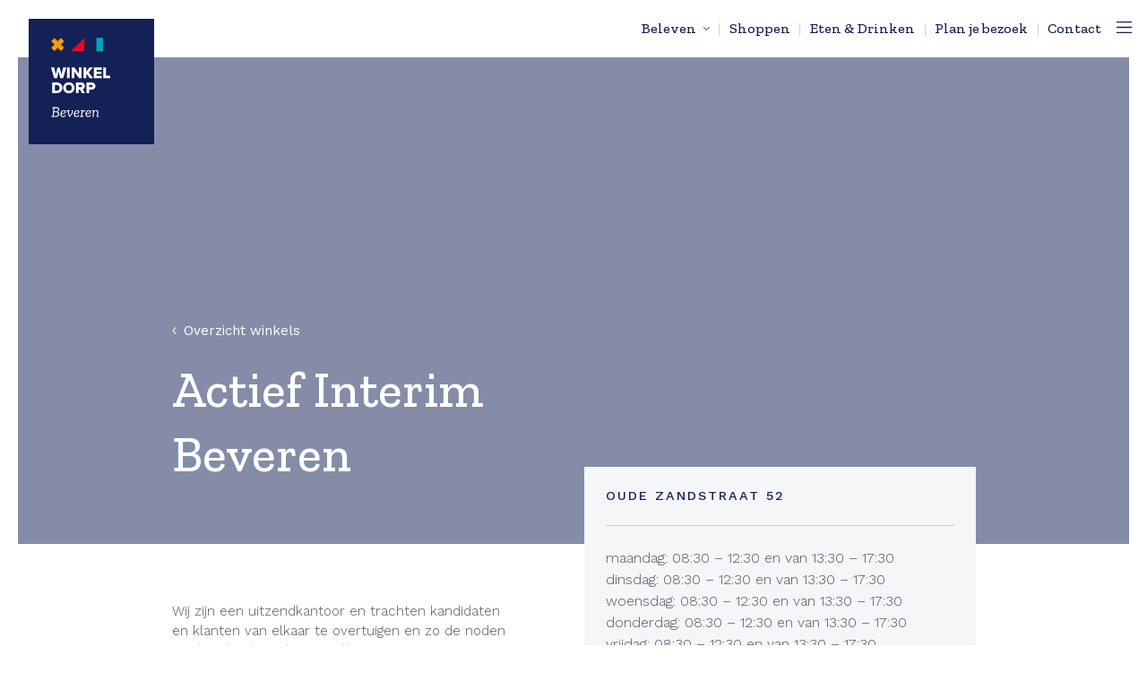

--- FILE ---
content_type: application/javascript; charset=utf-8
request_url: https://cs.iubenda.com/cookie-solution/confs/js/77565715.js
body_size: -247
content:
_iub.csRC = { consApiKey: '2SThuaB7uoqiqUDYIOZuAK9I7ngdxmCE', showBranding: false, publicId: '9ddb2e2e-6db6-11ee-8bfc-5ad8d8c564c0', floatingGroup: false };
_iub.csEnabled = true;
_iub.csPurposes = [3,7,1];
_iub.cpUpd = 1622059122;
_iub.csT = 0.5;
_iub.googleConsentModeV2 = true;
_iub.totalNumberOfProviders = 2;


--- FILE ---
content_type: image/svg+xml
request_url: https://winkeldorp.be/marker.svg
body_size: -576
content:
<svg xmlns="http://www.w3.org/2000/svg" width="22.928" height="22.928" viewBox="0 0 22.928 22.928">
  <path id="Path_1248" data-name="Path 1248" d="M251.6,222.779l5.759-5.8-5.686-5.65,5.65-5.686-5.8-5.759-5.65,5.686-5.686-5.65-5.759,5.8,5.686,5.65-5.65,5.686,5.8,5.759,5.65-5.686Z" transform="translate(-234.432 -199.887)" fill="#ff9c00"/>
</svg>


--- FILE ---
content_type: image/svg+xml
request_url: https://winkeldorp.be/img/footer-pattern.svg
body_size: 85
content:
<?xml version="1.0" encoding="utf-8"?>
<!-- Generator: Adobe Illustrator 25.1.0, SVG Export Plug-In . SVG Version: 6.00 Build 0)  -->
<svg version="1.1" id="Layer_1" xmlns="http://www.w3.org/2000/svg" xmlns:xlink="http://www.w3.org/1999/xlink" x="0px" y="0px"
	 viewBox="0 0 254.6 99" style="enable-background:new 0 0 254.6 99;" xml:space="preserve">
<style type="text/css">
	.st0{fill:#FF9C00;}
	.st1{fill:#00A7BC;}
	.st2{fill:#E60827;}
</style>
<g>
	<path class="st0" d="M157.5,99l3.6-3.9l-3.6-3.8l3.6-3.8l-3.7-3.8l-3.6,3.8l-3.6-3.8l-3.6,3.9l3.6,3.8l-3.6,3.8l3.7,3.8l3.6-3.8
		L157.5,99z"/>
	<path class="st1" d="M33.6,87.4l3.6-3.9l-3.6-3.8l3.6-3.8l-3.7-3.8L30,75.9l-3.6-3.8L22.8,76l3.6,3.8l-3.6,3.8l3.7,3.8l3.6-3.8
		L33.6,87.4z"/>
	<path class="st0" d="M7.3,23.1H0V7.5h7.3V23.1z"/>
	<path class="st1" d="M146.3,15.7V0h14.8L146.3,15.7z"/>
	<g>
		<path class="st2" d="M203.4,58.1v-7.7h14.8v7.7H203.4z"/>
		<path class="st2" d="M86,22.7v15.7H71.2L86,22.7z"/>
	</g>
</g>
</svg>


--- FILE ---
content_type: application/javascript; charset=UTF-8
request_url: https://winkeldorp.be/_nuxt/cbc9a32.js
body_size: 85274
content:
(window.webpackJsonp=window.webpackJsonp||[]).push([[43],{1:function(t,r,e){"use strict";e.d(r,"k",(function(){return w})),e.d(r,"m",(function(){return v})),e.d(r,"l",(function(){return _})),e.d(r,"e",(function(){return k})),e.d(r,"b",(function(){return j})),e.d(r,"s",(function(){return O})),e.d(r,"g",(function(){return C})),e.d(r,"h",(function(){return E})),e.d(r,"d",(function(){return P})),e.d(r,"r",(function(){return M})),e.d(r,"j",(function(){return z})),e.d(r,"t",(function(){return D})),e.d(r,"o",(function(){return T})),e.d(r,"q",(function(){return L})),e.d(r,"f",(function(){return A})),e.d(r,"c",(function(){return B})),e.d(r,"i",(function(){return $})),e.d(r,"p",(function(){return R})),e.d(r,"a",(function(){return V})),e.d(r,"v",(function(){return Z})),e.d(r,"n",(function(){return F})),e.d(r,"u",(function(){return X}));var o=e(20),n=e(9),m=e(6),l=e(21),d=(e(42),e(44),e(23),e(69),e(81),e(22),e(43),e(106),e(51),e(59),e(32),e(65),e(167),e(35),e(36),e(19),e(28),e(10),e(368),e(33),e(58),e(90),e(39),e(236),e(55),e(169),e(123),e(46),e(0)),h=e(52);function c(t,r){var e=Object.keys(t);if(Object.getOwnPropertySymbols){var o=Object.getOwnPropertySymbols(t);r&&(o=o.filter((function(r){return Object.getOwnPropertyDescriptor(t,r).enumerable}))),e.push.apply(e,o)}return e}function f(t){for(var r=1;r<arguments.length;r++){var e=null!=arguments[r]?arguments[r]:{};r%2?c(Object(e),!0).forEach((function(r){Object(m.a)(t,r,e[r])})):Object.getOwnPropertyDescriptors?Object.defineProperties(t,Object.getOwnPropertyDescriptors(e)):c(Object(e)).forEach((function(r){Object.defineProperty(t,r,Object.getOwnPropertyDescriptor(e,r))}))}return t}function x(t,r){var e="undefined"!=typeof Symbol&&t[Symbol.iterator]||t["@@iterator"];if(!e){if(Array.isArray(t)||(e=function(t,a){if(t){if("string"==typeof t)return y(t,a);var r={}.toString.call(t).slice(8,-1);return"Object"===r&&t.constructor&&(r=t.constructor.name),"Map"===r||"Set"===r?Array.from(t):"Arguments"===r||/^(?:Ui|I)nt(?:8|16|32)(?:Clamped)?Array$/.test(r)?y(t,a):void 0}}(t))||r&&t&&"number"==typeof t.length){e&&(t=e);var o=0,n=function(){};return{s:n,n:function(){return o>=t.length?{done:!0}:{done:!1,value:t[o++]}},e:function(t){throw t},f:n}}throw new TypeError("Invalid attempt to iterate non-iterable instance.\nIn order to be iterable, non-array objects must have a [Symbol.iterator]() method.")}var m,a=!0,u=!1;return{s:function(){e=e.call(t)},n:function(){var t=e.next();return a=t.done,t},e:function(t){u=!0,m=t},f:function(){try{a||null==e.return||e.return()}finally{if(u)throw m}}}}function y(t,a){(null==a||a>t.length)&&(a=t.length);for(var r=0,e=Array(a);r<a;r++)e[r]=t[r];return e}function w(t){d.default.config.errorHandler&&d.default.config.errorHandler(t)}function v(t){return t.then((function(t){return t.default||t}))}function _(t){return t.$options&&"function"==typeof t.$options.fetch&&!t.$options.fetch.length}function k(t){var r,e=arguments.length>1&&void 0!==arguments[1]?arguments[1]:[],o=x(t.$children||[]);try{for(o.s();!(r=o.n()).done;){var n=r.value;n.$fetch&&e.push(n),n.$children&&k(n,e)}}catch(t){o.e(t)}finally{o.f()}return e}function j(t,r){if(r||!t.options.__hasNuxtData){var e=t.options._originDataFn||t.options.data||function(){return{}};t.options._originDataFn=e,t.options.data=function(){var data=e.call(this,this);return this.$ssrContext&&(r=this.$ssrContext.asyncData[t.cid]),f(f({},data),r)},t.options.__hasNuxtData=!0,t._Ctor&&t._Ctor.options&&(t._Ctor.options.data=t.options.data)}}function O(t){return t.options&&t._Ctor===t||(t.options?(t._Ctor=t,t.extendOptions=t.options):(t=d.default.extend(t))._Ctor=t,!t.options.name&&t.options.__file&&(t.options.name=t.options.__file)),t}function C(t){var r=arguments.length>1&&void 0!==arguments[1]&&arguments[1],e=arguments.length>2&&void 0!==arguments[2]?arguments[2]:"components";return Array.prototype.concat.apply([],t.matched.map((function(t,o){return Object.keys(t[e]).map((function(n){return r&&r.push(o),t[e][n]}))})))}function E(t){return C(t,arguments.length>1&&void 0!==arguments[1]&&arguments[1],"instances")}function P(t,r){return Array.prototype.concat.apply([],t.matched.map((function(t,e){return Object.keys(t.components).reduce((function(o,n){return t.components[n]?o.push(r(t.components[n],t.instances[n],t,n,e)):delete t.components[n],o}),[])})))}function M(t,r){return Promise.all(P(t,function(){var t=Object(n.a)(regeneratorRuntime.mark((function t(e,o,n,m){var l,d;return regeneratorRuntime.wrap((function(t){for(;;)switch(t.prev=t.next){case 0:if("function"!=typeof e||e.options){t.next=11;break}return t.prev=1,t.next=4,e();case 4:e=t.sent,t.next=11;break;case 7:if(t.prev=7,t.t0=t.catch(1),t.t0&&"ChunkLoadError"===t.t0.name&&"undefined"!=typeof window&&window.sessionStorage){l=Date.now();try{(!(d=parseInt(window.sessionStorage.getItem("nuxt-reload")))||d+6e4<l)&&(window.sessionStorage.setItem("nuxt-reload",l),window.location.reload(!0))}catch(t){}}throw t.t0;case 11:return n.components[m]=e=O(e),t.abrupt("return","function"==typeof r?r(e,o,n,m):e);case 13:case"end":return t.stop()}}),t,null,[[1,7]])})));return function(r,e,o,n){return t.apply(this,arguments)}}()))}function z(t){return S.apply(this,arguments)}function S(){return(S=Object(n.a)(regeneratorRuntime.mark((function t(r){return regeneratorRuntime.wrap((function(t){for(;;)switch(t.prev=t.next){case 0:if(r){t.next=2;break}return t.abrupt("return");case 2:return t.next=4,M(r);case 4:return t.abrupt("return",f(f({},r),{},{meta:C(r).map((function(t,e){return f(f({},t.options.meta),(r.matched[e]||{}).meta)}))}));case 5:case"end":return t.stop()}}),t)})))).apply(this,arguments)}function D(t,r){return Y.apply(this,arguments)}function Y(){return(Y=Object(n.a)(regeneratorRuntime.mark((function t(r,e){var n,m,d,c;return regeneratorRuntime.wrap((function(t){for(;;)switch(t.prev=t.next){case 0:return r.context||(r.context={isStatic:!1,isDev:!1,isHMR:!1,app:r,store:r.store,payload:e.payload,error:e.error,base:r.router.options.base,env:{}},e.req&&(r.context.req=e.req),e.res&&(r.context.res=e.res),e.ssrContext&&(r.context.ssrContext=e.ssrContext),r.context.redirect=function(t,path,e){if(t){r.context._redirected=!0;var n=Object(o.a)(path);if("number"==typeof t||"undefined"!==n&&"object"!==n||(e=path||{},path=t,n=Object(o.a)(path),t=302),"object"===n&&(path=r.router.resolve(path).route.fullPath),!/(^[.]{1,2}\/)|(^\/(?!\/))/.test(path))throw path=Object(h.d)(path,e),window.location.assign(path),new Error("ERR_REDIRECT");r.context.next({path:path,query:e,status:t})}},r.context.nuxtState=window.__NUXT__),t.next=3,Promise.all([z(e.route),z(e.from)]);case 3:n=t.sent,m=Object(l.a)(n,2),d=m[0],c=m[1],e.route&&(r.context.route=d),e.from&&(r.context.from=c),e.error&&(r.context.error=e.error),r.context.next=e.next,r.context._redirected=!1,r.context._errored=!1,r.context.isHMR=!1,r.context.params=r.context.route.params||{},r.context.query=r.context.route.query||{};case 16:case"end":return t.stop()}}),t)})))).apply(this,arguments)}function T(t,r,e){return!t.length||r._redirected||r._errored||e&&e.aborted?Promise.resolve():L(t[0],r).then((function(){return T(t.slice(1),r,e)}))}function L(t,r){var e;return(e=2===t.length?new Promise((function(e){t(r,(function(t,data){t&&r.error(t),e(data=data||{})}))})):t(r))&&e instanceof Promise&&"function"==typeof e.then?e:Promise.resolve(e)}function A(base,t){if("hash"===t)return window.location.hash.replace(/^#\//,"");base=decodeURI(base).slice(0,-1);var path=decodeURI(window.location.pathname);base&&path.startsWith(base)&&(path=path.slice(base.length));var r=(path||"/")+window.location.search+window.location.hash;return Object(h.c)(r)}function B(t,r){return function(t,r){for(var e=new Array(t.length),i=0;i<t.length;i++)"object"===Object(o.a)(t[i])&&(e[i]=new RegExp("^(?:"+t[i].pattern+")$",W(r)));return function(r,o){for(var path="",data=r||{},n=(o||{}).pretty?N:encodeURIComponent,m=0;m<t.length;m++){var l=t[m];if("string"!=typeof l){var d=data[l.name||"pathMatch"],h=void 0;if(null==d){if(l.optional){l.partial&&(path+=l.prefix);continue}throw new TypeError('Expected "'+l.name+'" to be defined')}if(Array.isArray(d)){if(!l.repeat)throw new TypeError('Expected "'+l.name+'" to not repeat, but received `'+JSON.stringify(d)+"`");if(0===d.length){if(l.optional)continue;throw new TypeError('Expected "'+l.name+'" to not be empty')}for(var c=0;c<d.length;c++){if(h=n(d[c]),!e[m].test(h))throw new TypeError('Expected all "'+l.name+'" to match "'+l.pattern+'", but received `'+JSON.stringify(h)+"`");path+=(0===c?l.prefix:l.delimiter)+h}}else{if(h=l.asterisk?U(d):n(d),!e[m].test(h))throw new TypeError('Expected "'+l.name+'" to match "'+l.pattern+'", but received "'+h+'"');path+=l.prefix+h}}else path+=l}return path}}(function(t,r){var e,o=[],n=0,m=0,path="",l=r&&r.delimiter||"/";for(;null!=(e=I.exec(t));){var d=e[0],h=e[1],c=e.index;if(path+=t.slice(m,c),m=c+d.length,h)path+=h[1];else{var f=t[m],x=e[2],y=e[3],w=e[4],v=e[5],_=e[6],k=e[7];path&&(o.push(path),path="");var j=null!=x&&null!=f&&f!==x,O="+"===_||"*"===_,C="?"===_||"*"===_,E=e[2]||l,pattern=w||v;o.push({name:y||n++,prefix:x||"",delimiter:E,optional:C,repeat:O,partial:j,asterisk:Boolean(k),pattern:pattern?H(pattern):k?".*":"[^"+K(E)+"]+?"})}}m<t.length&&(path+=t.substr(m));path&&o.push(path);return o}(t,r),r)}function $(t,r){var e={},o=f(f({},t),r);for(var n in o)String(t[n])!==String(r[n])&&(e[n]=!0);return e}function R(t){var r;if(t.message||"string"==typeof t)r=t.message||t;else try{r=JSON.stringify(t,null,2)}catch(e){r="[".concat(t.constructor.name,"]")}return f(f({},t),{},{message:r,statusCode:t.statusCode||t.status||t.response&&t.response.status||500})}window.onNuxtReadyCbs=[],window.onNuxtReady=function(t){window.onNuxtReadyCbs.push(t)};var I=new RegExp(["(\\\\.)","([\\/.])?(?:(?:\\:(\\w+)(?:\\(((?:\\\\.|[^\\\\()])+)\\))?|\\(((?:\\\\.|[^\\\\()])+)\\))([+*?])?|(\\*))"].join("|"),"g");function N(t,r){var e=r?/[?#]/g:/[/?#]/g;return encodeURI(t).replace(e,(function(t){return"%"+t.charCodeAt(0).toString(16).toUpperCase()}))}function U(t){return N(t,!0)}function K(t){return t.replace(/([.+*?=^!:${}()[\]|/\\])/g,"\\$1")}function H(t){return t.replace(/([=!:$/()])/g,"\\$1")}function W(t){return t&&t.sensitive?"":"i"}function V(t,r,e){t.$options[r]||(t.$options[r]=[]),t.$options[r].includes(e)||t.$options[r].push(e)}var Z=h.b,F=(h.e,h.a);function X(t){try{window.history.scrollRestoration=t}catch(t){}}},126:function(t,r,e){"use strict";e.r(r);e(44);var o=e(9),n=(e(42),{data:function(){return{items:[]}},props:{location:{type:String,required:!0}},fetch:function(){var t=this;return Object(o.a)(regeneratorRuntime.mark((function r(){var menu,e;return regeneratorRuntime.wrap((function(r){for(;;)switch(r.prev=r.next){case 0:if(!t.$wp){r.next=12;break}return r.prev=1,r.next=4,t.$wp.menu().param("location",t.location);case 4:t.items=r.sent,r.next=10;break;case 7:r.prev=7,r.t0=r.catch(1),console.log(t.location+":"+r.t0);case 10:r.next=16;break;case 12:return r.next=14,t.$content("menus",t.location).fetch();case 14:menu=r.sent,t.items=menu.items;case 16:(e={})[t.location]=t.items,t.$store.commit("content/setMenus",e);case 19:case"end":return r.stop()}}),r,null,[[1,7]])})))()}}),m=(e(400),e(3)),component=Object(m.a)(n,(function(){var t=this,r=t._self._c;return r("nav",{staticClass:"menu",class:[t.location]},t._l(t.items,(function(e,o){return r("div",{key:"nav-item_".concat(o),staticClass:"nav-item",class:{"has-children":e.children}},[r("BaseLink",{staticClass:"nav-link",class:[e.classes],attrs:{to:e.url,label:e.title}}),t._v(" "),e.children&&"header"==t.location&&e.children.length?r("BaseIcon",{staticClass:"ms-1",attrs:{icon:"angle-down",size:"sm"}}):t._e(),t._v(" "),e.children&&e.children.length?r("div",{staticClass:"nav-item__sub",attrs:{"aria-labelledby":"menu-dropdown_".concat(o)}},t._l(e.children,(function(t,e){return r("BaseLink",{key:"nav-item_".concat(o,"_").concat(e),staticClass:"nav-link nav-link--sub",class:t.classes,attrs:{to:t.url,label:t.title}})})),1):t._e()],1)})),0)}),[],!1,null,"4d70bfa1",null);r.default=component.exports;installComponents(component,{BaseLink:e(290).default,BaseIcon:e(88).default})},138:function(t,r,e){"use strict";e(23),e(69),e(81),e(22),e(65),e(43),e(51),e(59),e(32),e(10),e(33),e(58),e(90),e(39),e(19),e(46),e(70);var o=e(0);function n(t,r){var e="undefined"!=typeof Symbol&&t[Symbol.iterator]||t["@@iterator"];if(!e){if(Array.isArray(t)||(e=function(t,a){if(t){if("string"==typeof t)return m(t,a);var r={}.toString.call(t).slice(8,-1);return"Object"===r&&t.constructor&&(r=t.constructor.name),"Map"===r||"Set"===r?Array.from(t):"Arguments"===r||/^(?:Ui|I)nt(?:8|16|32)(?:Clamped)?Array$/.test(r)?m(t,a):void 0}}(t))||r&&t&&"number"==typeof t.length){e&&(t=e);var o=0,n=function(){};return{s:n,n:function(){return o>=t.length?{done:!0}:{done:!1,value:t[o++]}},e:function(t){throw t},f:n}}throw new TypeError("Invalid attempt to iterate non-iterable instance.\nIn order to be iterable, non-array objects must have a [Symbol.iterator]() method.")}var l,a=!0,u=!1;return{s:function(){e=e.call(t)},n:function(){var t=e.next();return a=t.done,t},e:function(t){u=!0,l=t},f:function(){try{a||null==e.return||e.return()}finally{if(u)throw l}}}}function m(t,a){(null==a||a>t.length)&&(a=t.length);for(var r=0,e=Array(a);r<a;r++)e[r]=t[r];return e}var l=window.requestIdleCallback||function(t){var r=Date.now();return setTimeout((function(){t({didTimeout:!1,timeRemaining:function(){return Math.max(0,50-(Date.now()-r))}})}),1)},d=window.cancelIdleCallback||function(t){clearTimeout(t)},h=window.IntersectionObserver&&new window.IntersectionObserver((function(t){t.forEach((function(t){var r=t.intersectionRatio,link=t.target;r<=0||!link.__prefetch||link.__prefetch()}))}));r.a={name:"NuxtLink",extends:o.default.component("RouterLink"),props:{prefetch:{type:Boolean,default:!0},noPrefetch:{type:Boolean,default:!1}},mounted:function(){this.prefetch&&!this.noPrefetch&&(this.handleId=l(this.observe,{timeout:2e3}))},beforeDestroy:function(){d(this.handleId),this.__observed&&(h.unobserve(this.$el),delete this.$el.__prefetch)},methods:{observe:function(){h&&this.shouldPrefetch()&&(this.$el.__prefetch=this.prefetchLink.bind(this),h.observe(this.$el),this.__observed=!0)},shouldPrefetch:function(){return this.getPrefetchComponents().length>0},canPrefetch:function(){var t=navigator.connection;return!(this.$nuxt.isOffline||t&&((t.effectiveType||"").includes("2g")||t.saveData))},getPrefetchComponents:function(){return this.$router.resolve(this.to,this.$route,this.append).resolved.matched.map((function(t){return t.components.default})).filter((function(t){return"function"==typeof t&&!t.options&&!t.__prefetched}))},prefetchLink:function(){if(this.canPrefetch()){h.unobserve(this.$el);var t,r=n(this.getPrefetchComponents());try{for(r.s();!(t=r.n()).done;){var e=t.value,o=e();o instanceof Promise&&o.catch((function(){})),e.__prefetched=!0}}catch(t){r.e(t)}finally{r.f()}}}}}},179:function(t,r,e){"use strict";e.r(r);e(406);var o=e(3),component=Object(o.a)({},(function(){var t=this,r=t._self._c;return r("div",{staticClass:"container-fluid"},[r("footer",{staticClass:"footer"},[r("div",{staticClass:"row align-items-start rhythm-mb-5 rhythm-mb-lg-0"},[r("div",{staticClass:"col-12 col-lg-2"},[r("FooterLogo")],1),t._v(" "),r("div",{staticClass:"col-12 col-lg-5"},[r("Sitemap")],1),t._v(" "),r("div",{staticClass:"col-12 col-lg-5"},[r("NewsletterOptin",{attrs:{variant:"wd-green",align:"right",title:"Mis niets van de laatste events in het winkeldorp en ontvang lokale korting recht in je inbox"}})],1)])]),t._v(" "),r("div",{staticClass:"py-3 d-flex flex-column align-items-center fs-6"},[r("div",{staticClass:"me-1"},[t._v("\n      © "+t._s((new Date).getFullYear())+" - Aangenaam Winkelen -\n      BE 0874.784.008\n    ")]),t._v(" "),r("div",{staticClass:"d-flex pt-1"},[r("div",{staticClass:"mx-1"},[r("NuxtLink",{attrs:{to:"/privacybeleid"}},[t._v("Privacybeleid")])],1),t._v(" "),r("div",{staticClass:"mx-1",domProps:{innerHTML:t._s(t.$iubenda.getCookiePolicyLinkHtml("Cookiebeleid"))}})])])])}),[],!1,null,"357f8bb2",null);r.default=component.exports;installComponents(component,{FooterLogo:e(292).default,Sitemap:e(293).default,NewsletterOptin:e(189).default,Footer:e(179).default})},180:function(t,r,e){"use strict";var o={};o.closenav=e(366),o.closenav=o.closenav.default||o.closenav,r.a=o},185:function(module,__webpack_exports__,__webpack_require__){"use strict";var _babel_runtime_helpers_esm_defineProperty__WEBPACK_IMPORTED_MODULE_0__=__webpack_require__(6),_babel_runtime_helpers_esm_typeof__WEBPACK_IMPORTED_MODULE_1__=__webpack_require__(20),_babel_runtime_helpers_esm_toConsumableArray__WEBPACK_IMPORTED_MODULE_2__=__webpack_require__(129),core_js_modules_es_array_concat_js__WEBPACK_IMPORTED_MODULE_3__=__webpack_require__(44),core_js_modules_es_array_concat_js__WEBPACK_IMPORTED_MODULE_3___default=__webpack_require__.n(core_js_modules_es_array_concat_js__WEBPACK_IMPORTED_MODULE_3__),core_js_modules_es_array_filter_js__WEBPACK_IMPORTED_MODULE_4__=__webpack_require__(22),core_js_modules_es_array_filter_js__WEBPACK_IMPORTED_MODULE_4___default=__webpack_require__.n(core_js_modules_es_array_filter_js__WEBPACK_IMPORTED_MODULE_4__),core_js_modules_es_symbol_js__WEBPACK_IMPORTED_MODULE_5__=__webpack_require__(23),core_js_modules_es_symbol_js__WEBPACK_IMPORTED_MODULE_5___default=__webpack_require__.n(core_js_modules_es_symbol_js__WEBPACK_IMPORTED_MODULE_5__),core_js_modules_es_symbol_description_js__WEBPACK_IMPORTED_MODULE_6__=__webpack_require__(69),core_js_modules_es_symbol_description_js__WEBPACK_IMPORTED_MODULE_6___default=__webpack_require__.n(core_js_modules_es_symbol_description_js__WEBPACK_IMPORTED_MODULE_6__),core_js_modules_es_symbol_iterator_js__WEBPACK_IMPORTED_MODULE_7__=__webpack_require__(81),core_js_modules_es_symbol_iterator_js__WEBPACK_IMPORTED_MODULE_7___default=__webpack_require__.n(core_js_modules_es_symbol_iterator_js__WEBPACK_IMPORTED_MODULE_7__),core_js_modules_es_array_find_js__WEBPACK_IMPORTED_MODULE_8__=__webpack_require__(170),core_js_modules_es_array_find_js__WEBPACK_IMPORTED_MODULE_8___default=__webpack_require__.n(core_js_modules_es_array_find_js__WEBPACK_IMPORTED_MODULE_8__),core_js_modules_es_array_from_js__WEBPACK_IMPORTED_MODULE_9__=__webpack_require__(65),core_js_modules_es_array_from_js__WEBPACK_IMPORTED_MODULE_9___default=__webpack_require__.n(core_js_modules_es_array_from_js__WEBPACK_IMPORTED_MODULE_9__),core_js_modules_es_array_includes_js__WEBPACK_IMPORTED_MODULE_10__=__webpack_require__(43),core_js_modules_es_array_includes_js__WEBPACK_IMPORTED_MODULE_10___default=__webpack_require__.n(core_js_modules_es_array_includes_js__WEBPACK_IMPORTED_MODULE_10__),core_js_modules_es_array_join_js__WEBPACK_IMPORTED_MODULE_11__=__webpack_require__(106),core_js_modules_es_array_join_js__WEBPACK_IMPORTED_MODULE_11___default=__webpack_require__.n(core_js_modules_es_array_join_js__WEBPACK_IMPORTED_MODULE_11__),core_js_modules_es_array_map_js__WEBPACK_IMPORTED_MODULE_12__=__webpack_require__(51),core_js_modules_es_array_map_js__WEBPACK_IMPORTED_MODULE_12___default=__webpack_require__.n(core_js_modules_es_array_map_js__WEBPACK_IMPORTED_MODULE_12__),core_js_modules_es_array_slice_js__WEBPACK_IMPORTED_MODULE_13__=__webpack_require__(59),core_js_modules_es_array_slice_js__WEBPACK_IMPORTED_MODULE_13___default=__webpack_require__.n(core_js_modules_es_array_slice_js__WEBPACK_IMPORTED_MODULE_13__),core_js_modules_es_function_name_js__WEBPACK_IMPORTED_MODULE_14__=__webpack_require__(32),core_js_modules_es_function_name_js__WEBPACK_IMPORTED_MODULE_14___default=__webpack_require__.n(core_js_modules_es_function_name_js__WEBPACK_IMPORTED_MODULE_14__),core_js_modules_es_object_get_own_property_descriptor_js__WEBPACK_IMPORTED_MODULE_15__=__webpack_require__(35),core_js_modules_es_object_get_own_property_descriptor_js__WEBPACK_IMPORTED_MODULE_15___default=__webpack_require__.n(core_js_modules_es_object_get_own_property_descriptor_js__WEBPACK_IMPORTED_MODULE_15__),core_js_modules_es_object_get_own_property_descriptors_js__WEBPACK_IMPORTED_MODULE_16__=__webpack_require__(36),core_js_modules_es_object_get_own_property_descriptors_js__WEBPACK_IMPORTED_MODULE_16___default=__webpack_require__.n(core_js_modules_es_object_get_own_property_descriptors_js__WEBPACK_IMPORTED_MODULE_16__),core_js_modules_es_object_keys_js__WEBPACK_IMPORTED_MODULE_17__=__webpack_require__(28),core_js_modules_es_object_keys_js__WEBPACK_IMPORTED_MODULE_17___default=__webpack_require__.n(core_js_modules_es_object_keys_js__WEBPACK_IMPORTED_MODULE_17__),core_js_modules_es_object_to_string_js__WEBPACK_IMPORTED_MODULE_18__=__webpack_require__(10),core_js_modules_es_object_to_string_js__WEBPACK_IMPORTED_MODULE_18___default=__webpack_require__.n(core_js_modules_es_object_to_string_js__WEBPACK_IMPORTED_MODULE_18__),core_js_modules_es_regexp_exec_js__WEBPACK_IMPORTED_MODULE_19__=__webpack_require__(33),core_js_modules_es_regexp_exec_js__WEBPACK_IMPORTED_MODULE_19___default=__webpack_require__.n(core_js_modules_es_regexp_exec_js__WEBPACK_IMPORTED_MODULE_19__),core_js_modules_es_regexp_to_string_js__WEBPACK_IMPORTED_MODULE_20__=__webpack_require__(58),core_js_modules_es_regexp_to_string_js__WEBPACK_IMPORTED_MODULE_20___default=__webpack_require__.n(core_js_modules_es_regexp_to_string_js__WEBPACK_IMPORTED_MODULE_20__),core_js_modules_es_string_iterator_js__WEBPACK_IMPORTED_MODULE_21__=__webpack_require__(39),core_js_modules_es_string_iterator_js__WEBPACK_IMPORTED_MODULE_21___default=__webpack_require__.n(core_js_modules_es_string_iterator_js__WEBPACK_IMPORTED_MODULE_21__),core_js_modules_es_string_replace_js__WEBPACK_IMPORTED_MODULE_22__=__webpack_require__(55),core_js_modules_es_string_replace_js__WEBPACK_IMPORTED_MODULE_22___default=__webpack_require__.n(core_js_modules_es_string_replace_js__WEBPACK_IMPORTED_MODULE_22__),core_js_modules_es_string_split_js__WEBPACK_IMPORTED_MODULE_23__=__webpack_require__(239),core_js_modules_es_string_split_js__WEBPACK_IMPORTED_MODULE_23___default=__webpack_require__.n(core_js_modules_es_string_split_js__WEBPACK_IMPORTED_MODULE_23__),core_js_modules_es_string_starts_with_js__WEBPACK_IMPORTED_MODULE_24__=__webpack_require__(123),core_js_modules_es_string_starts_with_js__WEBPACK_IMPORTED_MODULE_24___default=__webpack_require__.n(core_js_modules_es_string_starts_with_js__WEBPACK_IMPORTED_MODULE_24__),core_js_modules_web_dom_collections_for_each_js__WEBPACK_IMPORTED_MODULE_25__=__webpack_require__(19),core_js_modules_web_dom_collections_for_each_js__WEBPACK_IMPORTED_MODULE_25___default=__webpack_require__.n(core_js_modules_web_dom_collections_for_each_js__WEBPACK_IMPORTED_MODULE_25__),core_js_modules_web_dom_collections_iterator_js__WEBPACK_IMPORTED_MODULE_26__=__webpack_require__(46),core_js_modules_web_dom_collections_iterator_js__WEBPACK_IMPORTED_MODULE_26___default=__webpack_require__.n(core_js_modules_web_dom_collections_iterator_js__WEBPACK_IMPORTED_MODULE_26__);function ownKeys(t,r){var e=Object.keys(t);if(Object.getOwnPropertySymbols){var o=Object.getOwnPropertySymbols(t);r&&(o=o.filter((function(r){return Object.getOwnPropertyDescriptor(t,r).enumerable}))),e.push.apply(e,o)}return e}function _objectSpread(t){for(var r=1;r<arguments.length;r++){var e=null!=arguments[r]?arguments[r]:{};r%2?ownKeys(Object(e),!0).forEach((function(r){Object(_babel_runtime_helpers_esm_defineProperty__WEBPACK_IMPORTED_MODULE_0__.a)(t,r,e[r])})):Object.getOwnPropertyDescriptors?Object.defineProperties(t,Object.getOwnPropertyDescriptors(e)):ownKeys(Object(e)).forEach((function(r){Object.defineProperty(t,r,Object.getOwnPropertyDescriptor(e,r))}))}return t}function _createForOfIteratorHelper(t,r){var e="undefined"!=typeof Symbol&&t[Symbol.iterator]||t["@@iterator"];if(!e){if(Array.isArray(t)||(e=_unsupportedIterableToArray(t))||r&&t&&"number"==typeof t.length){e&&(t=e);var o=0,n=function(){};return{s:n,n:function(){return o>=t.length?{done:!0}:{done:!1,value:t[o++]}},e:function(t){throw t},f:n}}throw new TypeError("Invalid attempt to iterate non-iterable instance.\nIn order to be iterable, non-array objects must have a [Symbol.iterator]() method.")}var m,a=!0,u=!1;return{s:function(){e=e.call(t)},n:function(){var t=e.next();return a=t.done,t},e:function(t){u=!0,m=t},f:function(){try{a||null==e.return||e.return()}finally{if(u)throw m}}}}function _unsupportedIterableToArray(t,a){if(t){if("string"==typeof t)return _arrayLikeToArray(t,a);var r={}.toString.call(t).slice(8,-1);return"Object"===r&&t.constructor&&(r=t.constructor.name),"Map"===r||"Set"===r?Array.from(t):"Arguments"===r||/^(?:Ui|I)nt(?:8|16|32)(?:Clamped)?Array$/.test(r)?_arrayLikeToArray(t,a):void 0}}function _arrayLikeToArray(t,a){(null==a||a>t.length)&&(a=t.length);for(var r=0,e=Array(a);r<a;r++)e[r]=t[r];return e}var info=__webpack_require__(456),rootKeys=["class-name","class","style"];function propsToData(props,doc){return Object.keys(props).reduce((function(data,key){var k=key.replace(/.*:/,""),obj=rootKeys.includes(k)?data:data.attrs,value=props[key],_info$find=info.find(info.html,key),attribute=_info$find.attribute;if("v-bind"===key){var val=doc[value];val||(val=eval("(".concat(value,")"))),obj=Object.assign(obj,val)}else 0===key.indexOf(":")||0===key.indexOf("v-bind:")?(key=key.replace("v-bind:","").replace(":",""),doc[value]?obj[key]=doc[value]:obj[key]=eval("(".concat(value,")"))):Array.isArray(value)?obj[attribute]=value.join(" "):obj[attribute]=value;return data}),{attrs:{}})}function slotsToData(t,r,e){var data={};return(t.children||[]).forEach((function(t){if(isTemplate(t)&&!isDefaultTemplate(t)){data.scopedSlots=data.scopedSlots||{};var template=t,o=getSlotName(template),n=template.content.map((function(t){return processNode(t,r,e)}));data.scopedSlots[o]=function(){return n}}})),data}function processNode(t,r,e){if("text"===t.type)return t.value;var o,n=slotsToData(t||{},r,e),m=propsToData(t.props,e),data=Object.assign({},n,m),l=[],d=_createForOfIteratorHelper(t.children);try{for(d.s();!(o=d.n()).done;){var h=o.value;if(!isTemplate(h)||isDefaultTemplate(h)){var c=isDefaultTemplate(h)?h.content:[h];l.push.apply(l,Object(_babel_runtime_helpers_esm_toConsumableArray__WEBPACK_IMPORTED_MODULE_2__.a)(c.map((function(t){return processNode(t,r,e)}))))}}}catch(t){d.e(t)}finally{d.f()}return r(t.tag,data,l)}var DEFAULT_SLOT="default";function isDefaultTemplate(t){return isTemplate(t)&&getSlotName(t)===DEFAULT_SLOT}function isTemplate(t){return"template"===t.tag}function getSlotName(t){for(var r="",e=0,o=Object.keys(t.props);e<o.length;e++){var n=o[e];if(n.startsWith("#")||n.startsWith("v-slot:")){r=n.split(/[:#]/,2)[1];break}}return r||DEFAULT_SLOT}__webpack_exports__.a={name:"NuxtContent",functional:!0,props:{document:{required:!0}},render:function(t,r){var data=r.data,e=r.props.document,body=(e||{}).body;if(body&&body.children&&Array.isArray(body.children)){var o=[];if(Array.isArray(data.class))o=data.class;else if("object"===Object(_babel_runtime_helpers_esm_typeof__WEBPACK_IMPORTED_MODULE_1__.a)(data.class)){o=Object.keys(data.class).filter((function(t){return data.class[t]}))}else o=[data.class];return data.class=o.concat("nuxt-content"),data.props=Object.assign(_objectSpread({},body.props),data.props),t("div",data,body.children.map((function(r){return processNode(r,t,e)})))}}}},188:function(t,r,e){"use strict";e.r(r);var o=e(6),n=(e(32),e(43),e(18)),m={props:{href:String,label:String,target:{type:String,default:"_blank"},variant:{type:String,default:"primary"},loader:Boolean,size:{type:String,validator:function(t){return["sm","lg"].includes(t)}}},computed:{usedComponent:function(){return this.href?Object(n.startsWith)(this.href,"/")||Object(n.startsWith)(this.href,"#")?{name:"nuxt-link",props:{to:this.href}}:{name:"a",props:{href:this.href,target:this.target}}:{name:"button"}}}},l=e(3),component=Object(l.a)(m,(function(){var t=this,r=t._self._c;return r(t.usedComponent.name,t._g(t._b({tag:"component",staticClass:"btn",class:Object(o.a)(Object(o.a)({},"btn-".concat(t.variant),t.variant),"btn-".concat(t.size),t.size)},"component",t.usedComponent.props,!1),t.$listeners),[t.loader?r("div",{staticClass:"d-inline-flex align-items-center"},[r("div",{staticClass:"button-label"},[t._v("Laden...")]),t._v(" "),r("BaseIcon",{staticClass:"ms-1",attrs:{icon:"spinner",spin:""}})],1):r("div",{staticClass:"button-label"},[t._v("\n    "+t._s(t.label)+"\n  ")])])}),[],!1,null,"cbb256ea",null);r.default=component.exports;installComponents(component,{BaseIcon:e(88).default})},189:function(t,r,e){"use strict";e.r(r);e(23),e(22),e(35),e(36),e(28),e(10),e(19);var o=e(6),n=e(9),m=(e(42),e(190)),l=e.n(m);function d(t,r){var e=Object.keys(t);if(Object.getOwnPropertySymbols){var o=Object.getOwnPropertySymbols(t);r&&(o=o.filter((function(r){return Object.getOwnPropertyDescriptor(t,r).enumerable}))),e.push.apply(e,o)}return e}function h(t){for(var r=1;r<arguments.length;r++){var e=null!=arguments[r]?arguments[r]:{};r%2?d(Object(e),!0).forEach((function(r){Object(o.a)(t,r,e[r])})):Object.getOwnPropertyDescriptors?Object.defineProperties(t,Object.getOwnPropertyDescriptors(e)):d(Object(e)).forEach((function(r){Object.defineProperty(t,r,Object.getOwnPropertyDescriptor(e,r))}))}return t}var c={methods:{subscribe:function(t){var r=this;return Object(n.a)(regeneratorRuntime.mark((function t(){var e,o;return regeneratorRuntime.wrap((function(t){for(;;)switch(t.prev=t.next){case 0:return r.submitting=!0,e=h({},r.fields),t.prev=2,t.next=5,l.a.post("/api/mailchimp",e);case 5:o=t.sent,o.data,200===o.status&&r.$router.push({path:"/bedankt-nieuwsbrief"}),t.next=14;break;case 11:t.prev=11,t.t0=t.catch(2),r.error=t.t0.response.data;case 14:r.submitting=!1;case 15:case"end":return t.stop()}}),t,null,[[2,11]])})))()}},data:function(){return{submitting:!1,error:"",fields:{email:""}}},props:{variant:{type:String,default:"wd-red"},title:{type:String,default:"Inschrijven nieuwsbrief"},align:{type:String,default:"left"}}},f=(e(426),e(3)),component=Object(f.a)(c,(function(){var t=this,r=t._self._c;return r("div",{staticClass:"newsletter-optin",class:["newsletter-optin--".concat(t.variant),"newsletter-optin--".concat(t.align)]},[r("div",{staticClass:"h4 newsletter-optin__title mb-2"},[t._v("\n    "+t._s(t.title)+"\n  ")]),t._v(" "),r("form",{staticClass:"row mb-2 row-cols-auto g-0",on:{submit:function(r){return r.preventDefault(),t.subscribe.apply(null,arguments)}}},[r("div",{staticClass:"col-12 col-sm-8 mb-1 mb-sm-0"},[r("label",{staticClass:"visually-hidden",attrs:{for:"email"}},[t._v("E-mail")]),t._v(" "),r("input",{directives:[{name:"model",rawName:"v-model",value:t.fields.email,expression:"fields.email"}],staticClass:"form-control newsletter-optin__email",class:"border-".concat(t.variant),attrs:{type:"email",id:"email",required:"",placeholder:"E-mailadres"},domProps:{value:t.fields.email},on:{input:function(r){r.target.composing||t.$set(t.fields,"email",r.target.value)}}}),t._v(" "),r("div",{staticClass:"invalid-feedback"},[t._v("E-mail is verplicht")])]),t._v(" "),r("div",{staticClass:"col-12 col-sm-4 d-flex"},[r("BaseButton",{staticClass:"newsletter-optin__button flex-grow-1",attrs:{loader:t.submitting,disabled:t.submitting,type:"submit",variant:"outline-".concat(t.variant),label:"Inschrijven"}})],1),t._v(" "),t.error?r("div",{staticClass:"alert alert-wd-red px-1 mt-1"},[t._v(t._s(t.error))]):t._e()]),t._v(" "),r("div",{staticClass:"small newsletter-optin__privacy"},[r("p",{staticClass:"text-italic"},[t._v("\n      Door het ingeven van je e-mailadres stem je toe dat wij je\n      persoonsgegevens verwerken voor het bovenvermelde doeleinde in\n      overeenstemming met ons\n      "),r("nuxt-link",{attrs:{to:"/privacybeleid"}},[t._v("privacybeleid")])],1)])])}),[],!1,null,"099d337a",null);r.default=component.exports;installComponents(component,{BaseButton:e(188).default})},196:function(t,r,e){"use strict";var o=e(6),n=(e(170),e(10),e(23),e(22),e(35),e(36),e(28),e(19),e(296)),m=e.n(n);function l(t,r){var e=Object.keys(t);if(Object.getOwnPropertySymbols){var o=Object.getOwnPropertySymbols(t);r&&(o=o.filter((function(r){return Object.getOwnPropertyDescriptor(t,r).enumerable}))),e.push.apply(e,o)}return e}function d(t){for(var r=1;r<arguments.length;r++){var e=null!=arguments[r]?arguments[r]:{};r%2?l(Object(e),!0).forEach((function(r){Object(o.a)(t,r,e[r])})):Object.getOwnPropertyDescriptors?Object.defineProperties(t,Object.getOwnPropertyDescriptors(e)):l(Object(e)).forEach((function(r){Object.defineProperty(t,r,Object.getOwnPropertyDescriptor(e,r))}))}return t}r.a={head:function(){if(this.page&&this.page.head_tags){var t={meta:[],link:[]};this.page.head_tags.forEach((function(r){t[r.tag]&&t[r.tag].push(d({},r.attributes))}));var r=this.page.head_tags.find((function(t){return"title"==t.tag})),title=r?r.content:this.page.title.rendered;return d({title:m.a.decode(title)},t)}}}},197:function(t,r,e){"use strict";e.r(r);var o={props:{slices:Array,sliceWrapper:{type:String,default:""}}},n=e(3),component=Object(n.a)(o,(function(){var t=this,r=t._self._c;return r("div",[t._l(t.slices,(function(e,o){return[r("div",{directives:[{name:"scroll-reveal",rawName:"v-scroll-reveal"}],key:"slice_".concat(o),class:t.sliceWrapper},[r("MnvrSlice",{attrs:{slice:e}})],1)]}))],2)}),[],!1,null,null,null);r.default=component.exports;installComponents(component,{MnvrSlice:e(287).default})},241:function(t,r,e){var content=e(388);content.__esModule&&(content=content.default),"string"==typeof content&&(content=[[t.i,content,""]]),content.locals&&(t.exports=content.locals);(0,e(27).default)("709683a2",content,!0,{sourceMap:!1})},242:function(t,r,e){var content=e(395);content.__esModule&&(content=content.default),"string"==typeof content&&(content=[[t.i,content,""]]),content.locals&&(t.exports=content.locals);(0,e(27).default)("1af8edf1",content,!0,{sourceMap:!1})},245:function(t,r,e){var content=e(399);content.__esModule&&(content=content.default),"string"==typeof content&&(content=[[t.i,content,""]]),content.locals&&(t.exports=content.locals);(0,e(27).default)("5228c64d",content,!0,{sourceMap:!1})},246:function(t,r,e){var content=e(401);content.__esModule&&(content=content.default),"string"==typeof content&&(content=[[t.i,content,""]]),content.locals&&(t.exports=content.locals);(0,e(27).default)("b21920a6",content,!0,{sourceMap:!1})},247:function(t,r,e){var content=e(403);content.__esModule&&(content=content.default),"string"==typeof content&&(content=[[t.i,content,""]]),content.locals&&(t.exports=content.locals);(0,e(27).default)("0b37e250",content,!0,{sourceMap:!1})},248:function(t,r,e){var content=e(405);content.__esModule&&(content=content.default),"string"==typeof content&&(content=[[t.i,content,""]]),content.locals&&(t.exports=content.locals);(0,e(27).default)("35d0df45",content,!0,{sourceMap:!1})},249:function(t,r,e){var content=e(407);content.__esModule&&(content=content.default),"string"==typeof content&&(content=[[t.i,content,""]]),content.locals&&(t.exports=content.locals);(0,e(27).default)("01b41e77",content,!0,{sourceMap:!1})},250:function(t,r,e){var content=e(409);content.__esModule&&(content=content.default),"string"==typeof content&&(content=[[t.i,content,""]]),content.locals&&(t.exports=content.locals);(0,e(27).default)("2a18754a",content,!0,{sourceMap:!1})},259:function(t,r,e){var content=e(427);content.__esModule&&(content=content.default),"string"==typeof content&&(content=[[t.i,content,""]]),content.locals&&(t.exports=content.locals);(0,e(27).default)("1016de86",content,!0,{sourceMap:!1})},287:function(t,r,e){"use strict";e.r(r);var o=e(21),n=e(312),m=e(6),l=(e(43),e(51),e(59),e(167),e(386),e(23),e(22),e(35),e(36),e(28),e(10),e(39),e(19),e(46),e(18)),d=["acf_fc_layout","acfe_flexible_toggle","layout_settings"];function h(t,r){var e=Object.keys(t);if(Object.getOwnPropertySymbols){var o=Object.getOwnPropertySymbols(t);r&&(o=o.filter((function(r){return Object.getOwnPropertyDescriptor(t,r).enumerable}))),e.push.apply(e,o)}return e}function c(t){for(var r=1;r<arguments.length;r++){var e=null!=arguments[r]?arguments[r]:{};r%2?h(Object(e),!0).forEach((function(r){Object(m.a)(t,r,e[r])})):Object.getOwnPropertyDescriptors?Object.defineProperties(t,Object.getOwnPropertyDescriptors(e)):h(Object(e)).forEach((function(r){Object.defineProperty(t,r,Object.getOwnPropertyDescriptor(e,r))}))}return t}var f={name:"Slice",props:{slice:Object},computed:{sliceName:function(){return this.slice.acf_fc_layout?Object(l.upperFirst)(Object(l.camelCase)(this.slice.acf_fc_layout)):Object(l.upperFirst)(Object(l.camelCase)(this.slice.slice_type))},component:function(){var t=this;return function(){return e(319)("./".concat(t.sliceName,".vue"))}},properties:function(){return this.slice.acf_fc_layout?this.parseFieldsWp(this.slice):c(c({},this.parseFieldsPrismic(this.slice.primary)),{},{items:Object(l.map)(this.slice.items,this.parseFields)})},sliceClasses:function(){return Object(m.a)(Object(m.a)(Object(m.a)(Object(m.a)({container:["Subscription","CoverTeasers","ContactBanner"].includes(this.sliceName)},"container",["LogoRibbon","Team"].includes(this.sliceName)),"content-container",["MediaText","Richtext","ContactForm","PartnerForm","Testimonials","Faq","VoucherShop"].includes(this.sliceName)),"container-fluid",["Map","Cover","Cta","Intro","Usp","ShopTeasers","ParagraphList","TextParagraph"].includes(this.sliceName)),"my-8 my-xl-12",["VoucherShop","TextParagraph","Team","MediaText","Faq","Richtext","ContactBanner","EventList","ContactForm","PartnerForm"].includes(this.sliceName))}},methods:{parseFieldsWp:function(t){t.acf_fc_layout,t.acfe_flexible_toggle,t.layout_settings;var r=Object(n.a)(t,d);return this.camelCaseFieldKeys(r)},camelCaseFieldKeys:function(t){var r=this,e=Object.entries(t).map((function(t){var e=Object(o.a)(t,2),n=e[0],m=e[1];return Object(l.isArray)(m)&&(m=m.map(r.camelCaseFieldKeys)),[Object(l.camelCase)(n),m]}));return Object.fromEntries(e)},parseFieldsPrismic:function(t){var r=this;return Object(l.mapValues)(t,(function(t,e){var o;return Object(l.isArray)(t)?"paragraph"===(null===(o=t[0])||void 0===o?void 0:o.type)?r.$prismic.asHtml(t):r.$prismic.asText(t):(Object(l.has)(t,"link_type"),t)}))}}},x=e(3),component=Object(x.a)(f,(function(){var t=this,r=t._self._c;return r("div",{class:t.sliceClasses},[r(t.component,t._b({tag:"component"},"component",t.properties,!1))],1)}),[],!1,null,null,null);r.default=component.exports},288:function(t,r,e){"use strict";e.r(r);var o=e(6),n=(e(43),e(393),{data:function(){return{showNavbar:!0,lastScrollPosition:0}},mounted:function(){var t=this;this.lastScrollPosition=window.pageYOffset,document.addEventListener("scroll",(function(){t.showNavbar=window.pageYOffset<10||t.lastScrollPosition>window.pageYOffset,t.lastScrollPosition=window.pageYOffset}))},props:{fixed:{type:Boolean,default:!1},sticky:{type:Boolean,default:!1},position:{type:String,default:"top",validator:function(t){return["top","bottom"].includes(t)}},expand:{type:String}},computed:{positionClass:function(){return this.fixed?"fixed-".concat(this.position):this.sticky?"sticky-".concat(this.position):void 0},navModalOpen:function(){return this.$store.state.ui.navOpen}}}),m=(e(394),e(3)),component=Object(m.a)(n,(function(){var t=this,r=t._self._c;return r("div",{staticClass:"navbar__container",class:t.positionClass},[r("div",{staticClass:"navbar bg-white px-2",class:[Object(o.a)(Object(o.a)(Object(o.a)({},"navbar-expand-".concat(t.expand),t.expand),"navbar-expand","always"===t.expand),"show",t.showNavbar)]},[r("nuxt-link",{staticClass:"navbar-brand mr-auto",attrs:{to:"/"}},[r("Logo",{attrs:{faded:!t.showNavbar}})],1),t._v(" "),t.expand?r("div",{staticClass:"collapse navbar-collapse justify-content-end",attrs:{id:"navbarNavAltMarkup"}},[r("Menu",{staticClass:"navbar-nav ml-auto",attrs:{location:"header"}})],1):t._e(),t._v(" "),r("button",{staticClass:"navbar-toggler d-block ms-auto ms-lg-2",attrs:{type:"button","aria-controls":"navigation-modal","aria-expanded":"false","aria-label":"Toggle navigation"},on:{click:function(r){return t.$store.commit("ui/toggleNav")}}},[r("BaseIcon",{attrs:{icon:"bars",variant:"wd-blue"}})],1)],1),t._v(" "),r("NavigationModal",{attrs:{show:t.navModalOpen}})],1)}),[],!1,null,"ef6bb220",null);r.default=component.exports;installComponents(component,{Logo:e(289).default,Menu:e(126).default,BaseIcon:e(88).default,NavigationModal:e(291).default})},289:function(t,r,e){"use strict";e.r(r);e(139);var o=e(297),n=e.n(o),m=e(298),l=e.n(m),d={data:function(){return{scrolled:!1}},mounted:function(){var t=this;window.addEventListener("scroll",(function(r){t.scrolled=window.pageYOffset>0}))},props:{faded:{type:Boolean},variant:{type:String,default:"black"},width:{type:Number,default:140},height:{type:Number,default:140}},components:{BrandLogo:n.a,BVLogo:l.a}},h=(e(398),e(3)),component=Object(h.a)(d,(function(){var t=this,r=t._self._c;return r("div",{staticClass:"logo",class:{faded:t.faded}},[r("transition",{attrs:{name:"fade",mode:"out-in"}},[t.$store.state.ui.bvBranding?r("BVLogo",{key:"bv-logo",staticClass:"logo-svg border",class:{shrink:t.scrolled}}):r("BrandLogo",{key:"default-logo",staticClass:"logo-svg",class:{shrink:t.scrolled}})],1)],1)}),[],!1,null,"b18b6d5c",null);r.default=component.exports},290:function(t,r,e){"use strict";e.r(r);e(32);var o=e(18),n={props:{label:{type:String},to:{type:String,default:"/"}},computed:{usedComponent:function(){if(this.to)return Object(o.startsWith)(this.to,"/")?{name:"nuxt-link",props:{to:this.to}}:{name:"a",props:{href:this.to,target:"_blank"}}}}},m=e(3),component=Object(m.a)(n,(function(){var t=this,r=t._self._c;return t.usedComponent?r(t.usedComponent.name,t._g(t._b({tag:"component",domProps:{innerHTML:t._s(t.label)}},"component",t.usedComponent.props,!1),t.$listeners)):t._e()}),[],!1,null,null,null);r.default=component.exports},291:function(t,r,e){"use strict";e.r(r);e(23),e(22),e(35),e(36),e(28),e(10),e(19);var o=e(6),n=e(66);function m(t,r){var e=Object.keys(t);if(Object.getOwnPropertySymbols){var o=Object.getOwnPropertySymbols(t);r&&(o=o.filter((function(r){return Object.getOwnPropertyDescriptor(t,r).enumerable}))),e.push.apply(e,o)}return e}function l(t){for(var r=1;r<arguments.length;r++){var e=null!=arguments[r]?arguments[r]:{};r%2?m(Object(e),!0).forEach((function(r){Object(o.a)(t,r,e[r])})):Object.getOwnPropertyDescriptors?Object.defineProperties(t,Object.getOwnPropertyDescriptors(e)):m(Object(e)).forEach((function(r){Object.defineProperty(t,r,Object.getOwnPropertyDescriptor(e,r))}))}return t}var d={props:{show:{type:Boolean,default:!1},items:{type:Array,default:function(){return[]}}},data:function(){return{showItems:!1}},methods:l(l({},Object(n.b)({toggle:"ui/toggleNav"})),{},{beforeNavEnters:function(){this.showItems=!1},afterNavEnters:function(){this.$refs.modal.focus(),this.showItems=!0}})},h=(e(404),e(3)),component=Object(h.a)(d,(function(){var t=this,r=t._self._c;return r("transition",{attrs:{name:"nav",duration:{enter:400,leave:150}},on:{"after-enter":t.afterNavEnters,"before-enter":t.beforeNavEnters}},[r("div",{directives:[{name:"show",rawName:"v-show",value:t.show,expression:"show"}],ref:"modal",staticClass:"navigation-modal",attrs:{id:"navigation-modal",tabindex:"0"},on:{keyup:function(r){return!r.type.indexOf("key")&&t._k(r.keyCode,"esc",27,r.key,["Esc","Escape"])?null:t.toggle()}}},[r("div",{staticClass:"inner"},[r("div",{staticClass:"h6 mb-5 navigation-modal__title"},[t._v("MENU")]),t._v(" "),r("Menu",{attrs:{location:"hamburger"}})],1),t._v(" "),r("BaseIcon",{staticClass:"closer",attrs:{icon:"times",size:"lg",variant:"dark"},on:{click:function(r){return t.toggle()}}})],1)])}),[],!1,null,"42b8da8d",null);r.default=component.exports;installComponents(component,{Menu:e(126).default,BaseIcon:e(88).default})},292:function(t,r,e){"use strict";e.r(r);e(139);var o=e(300),n={props:{variant:{type:String,default:"black"},width:{type:Number,default:140},height:{type:Number,default:70}},components:{BrandLogo:e.n(o).a}},m=(e(408),e(3)),component=Object(m.a)(n,(function(){var t=this._self._c;return t("div",{staticClass:"footer-logo"},[t("BrandLogo",{staticClass:"logo-svg"})],1)}),[],!1,null,"66f66c5f",null);r.default=component.exports},293:function(t,r,e){"use strict";e.r(r);var o=e(3),component=Object(o.a)({},(function(){return(0,this._self._c)("Menu",{staticClass:"sitemap-nav",attrs:{location:"sitemap"}})}),[],!1,null,null,null);r.default=component.exports;installComponents(component,{Menu:e(126).default})},297:function(t,r,e){var o=e(124),n=e(171),m=["class","staticClass","style","staticStyle","attrs"];function l(t,r){var e=Object.keys(t);if(Object.getOwnPropertySymbols){var o=Object.getOwnPropertySymbols(t);r&&(o=o.filter((function(r){return Object.getOwnPropertyDescriptor(t,r).enumerable}))),e.push.apply(e,o)}return e}e(23),e(44),e(22),e(35),e(36),e(28),e(10),e(19),t.exports={functional:!0,render:function(t,r){var e=r._c,data=(r._v,r.data),d=r.children,h=void 0===d?[]:d,c=data.class,f=data.staticClass,style=data.style,x=data.staticStyle,y=data.attrs,w=void 0===y?{}:y,v=n(data,m);return e("svg",function(t){for(var r=1;r<arguments.length;r++){var e=null!=arguments[r]?arguments[r]:{};r%2?l(Object(e),!0).forEach((function(r){o(t,r,e[r])})):Object.getOwnPropertyDescriptors?Object.defineProperties(t,Object.getOwnPropertyDescriptors(e)):l(Object(e)).forEach((function(r){Object.defineProperty(t,r,Object.getOwnPropertyDescriptor(e,r))}))}return t}({class:[c,f],style:[style,x],attrs:Object.assign({id:"Component_214_2","data-name":"Component 214 – 2",xmlns:"http://www.w3.org/2000/svg",width:"134",height:"134",viewBox:"0 0 134 134"},w)},v),h.concat([e("g",{attrs:{id:"Group_534","data-name":"Group 534"}},[e("rect",{attrs:{id:"Rectangle_2059","data-name":"Rectangle 2059",width:"134",height:"134",fill:"#132156"}}),e("path",{attrs:{id:"Path_1312","data-name":"Path 1312",d:"M5.888-10.4a3.187,3.187,0,0,1,2.128.608,2.011,2.011,0,0,1,.7,1.6A2.56,2.56,0,0,1,8.152-6.52a2.337,2.337,0,0,1-1.4.856L6.736-5.6a2.081,2.081,0,0,1,1.44.816A2.591,2.591,0,0,1,8.64-3.248,3.124,3.124,0,0,1,7.68-.96,3.724,3.724,0,0,1,4.928,0H.208L.3-1.024H1.568l.88-8.352H1.184L1.3-10.4ZM5.216-5.856a2.487,2.487,0,0,0,1.64-.536A1.8,1.8,0,0,0,7.5-7.856a1.329,1.329,0,0,0-.5-1.176,2.386,2.386,0,0,0-1.376-.344H3.568L3.2-5.856ZM4.832-1.024A2.9,2.9,0,0,0,6.712-1.6a1.962,1.962,0,0,0,.712-1.616Q7.424-4.9,5.6-4.9H3.1L2.688-1.024Zm7.984.272a1.827,1.827,0,0,0,1.208-.392,2.52,2.52,0,0,0,.728-1.048l.88.208a2.8,2.8,0,0,1-.992,1.52,3.072,3.072,0,0,1-2,.624,2.586,2.586,0,0,1-2.016-.792,3.3,3.3,0,0,1-.72-2.3,4.841,4.841,0,0,1,.984-3.08A3.157,3.157,0,0,1,13.5-7.264a2.74,2.74,0,0,1,1.616.472,1.507,1.507,0,0,1,.672,1.3,1.8,1.8,0,0,1-.584,1.344,4.031,4.031,0,0,1-1.96.848L12.2-3.1q-.552.1-1.128.184a2.867,2.867,0,0,0,.408,1.584A1.5,1.5,0,0,0,12.816-.752Zm-.032-3.216a2.9,2.9,0,0,0,1.528-.656,1.219,1.219,0,0,0,.312-.768.854.854,0,0,0-.336-.768,1.592,1.592,0,0,0-.9-.224,1.793,1.793,0,0,0-1.64.832,4.5,4.5,0,0,0-.648,1.84Q12.192-3.856,12.784-3.968ZM19.84-6.5l-.336.288H18.5l1.44,4.9h.1a10.233,10.233,0,0,0,1.544-2.2,4.726,4.726,0,0,0,.52-2.12,4.942,4.942,0,0,0-.056-.728,3.2,3.2,0,0,0-.216-.76h1.264a5.186,5.186,0,0,1,.072,2.048,5.7,5.7,0,0,1-.84,2.112,13.3,13.3,0,0,1-1.1,1.456q-.68.8-1.4,1.5h-.608L17.344-6.208h-.9l.08-.608.336-.3H19.92ZM27.152-.752a1.827,1.827,0,0,0,1.208-.392,2.52,2.52,0,0,0,.728-1.048l.88.208a2.8,2.8,0,0,1-.992,1.52,3.072,3.072,0,0,1-2,.624A2.586,2.586,0,0,1,24.96-.632a3.3,3.3,0,0,1-.72-2.3,4.841,4.841,0,0,1,.984-3.08A3.157,3.157,0,0,1,27.84-7.264a2.74,2.74,0,0,1,1.616.472,1.507,1.507,0,0,1,.672,1.3,1.8,1.8,0,0,1-.584,1.344,4.031,4.031,0,0,1-1.96.848l-1.048.2q-.552.1-1.128.184a2.867,2.867,0,0,0,.408,1.584A1.5,1.5,0,0,0,27.152-.752ZM27.12-3.968a2.9,2.9,0,0,0,1.528-.656,1.219,1.219,0,0,0,.312-.768.854.854,0,0,0-.336-.768,1.592,1.592,0,0,0-.9-.224,1.793,1.793,0,0,0-1.64.832,4.5,4.5,0,0,0-.648,1.84Q26.528-3.856,27.12-3.968Zm7.312,3.68L34.1,0H30.72l.08-.608.336-.3h.8l.656-5.3H31.36l.08-.608.336-.3h1.776L33.52-5.5a4.765,4.765,0,0,1,.768-1.24,1.431,1.431,0,0,1,1.12-.536,1.557,1.557,0,0,1,.864.272l-.208,1.136a1.739,1.739,0,0,0-.848-.24,1.377,1.377,0,0,0-1.136.624A3.687,3.687,0,0,0,33.44-4.1L33.024-.912h1.488Zm5.136-.464a1.827,1.827,0,0,0,1.208-.392A2.52,2.52,0,0,0,41.5-2.192l.88.208a2.8,2.8,0,0,1-.992,1.52,3.072,3.072,0,0,1-2,.624,2.586,2.586,0,0,1-2.016-.792,3.3,3.3,0,0,1-.72-2.3,4.841,4.841,0,0,1,.984-3.08,3.157,3.157,0,0,1,2.616-1.256,2.74,2.74,0,0,1,1.616.472,1.507,1.507,0,0,1,.672,1.3,1.8,1.8,0,0,1-.584,1.344A4.031,4.031,0,0,1,40-3.3l-1.048.2q-.552.1-1.128.184a2.867,2.867,0,0,0,.408,1.584A1.5,1.5,0,0,0,39.568-.752Zm-.032-3.216a2.9,2.9,0,0,0,1.528-.656,1.219,1.219,0,0,0,.312-.768.854.854,0,0,0-.336-.768,1.592,1.592,0,0,0-.9-.224,1.793,1.793,0,0,0-1.64.832,4.5,4.5,0,0,0-.648,1.84Q38.944-3.856,39.536-3.968Zm4.5-3.152h1.824L45.84-5.744a3.272,3.272,0,0,1,.976-1.1,2.413,2.413,0,0,1,1.424-.416,2.093,2.093,0,0,1,1.616.64,2.544,2.544,0,0,1,.432,2.064L49.84-.912h1.2l-.08.64L50.624,0H48.656l.512-4.224a2.345,2.345,0,0,0-.24-1.64,1.331,1.331,0,0,0-1.136-.488,1.789,1.789,0,0,0-1.4.6,2.794,2.794,0,0,0-.68,1.368L45.168,0H44.1l.752-6.208H43.6l.08-.608Z",transform:"translate(24.041 104.789)",fill:"#fff"}}),e("path",{attrs:{id:"Path_1311","data-name":"Path 1311",d:"M9.673,0h3.094l3.247-11.339h-3.3l-1.7,7.565L9.078-11.339H6.834L4.9-3.774,3.179-11.339H-.1L3.145,0H6.239L7.956-7.106Zm7.259,0h2.924V-11.339H16.932ZM29.614,0h2.822V-11.339H29.495v6.528L24.9-11.339H21.9V0H24.82V-6.851ZM41.14,0h3.587L40.086-6.035l4.4-5.3h-3.6L37.4-6.681v-4.658H34.476V0H37.4V-3.315l.765-.952Zm4.454,0h8.313V-2.465H48.518V-4.5h5.27V-6.987h-5.27V-8.874h5.389v-2.465H45.594ZM55.607,0h7.48V-2.55H58.531v-8.789H55.607ZM1.02,16H5.8c3.553,0,6.12-2.159,6.12-5.678S9.35,4.661,5.78,4.661H1.02Zm2.924-2.55V7.211H5.8a2.9,2.9,0,0,1,3.128,3.111A3.011,3.011,0,0,1,5.78,13.45ZM12.8,10.339A5.771,5.771,0,0,0,18.87,16.2a5.757,5.757,0,0,0,6.052-5.865A5.757,5.757,0,0,0,18.87,4.474,5.771,5.771,0,0,0,12.8,10.339Zm9.146,0a3.091,3.091,0,1,1-6.171,0,3.091,3.091,0,1,1,6.171,0ZM32.725,16h3.349l-2.312-4.165a3.436,3.436,0,0,0,2.261-3.4,3.651,3.651,0,0,0-3.944-3.774H26.4V16h2.924V12.158h1.5Zm.323-7.6a1.308,1.308,0,0,1-1.411,1.275H29.325V7.126h2.312A1.308,1.308,0,0,1,33.048,8.4Zm4.59,7.6h2.924V12.158h2.754A3.63,3.63,0,0,0,47.26,8.435a3.659,3.659,0,0,0-3.944-3.774H37.638Zm6.647-7.582a1.252,1.252,0,0,1-1.36,1.258H40.562V7.126h2.363A1.268,1.268,0,0,1,44.285,8.418Z",transform:"translate(24.051 63.367)",fill:"#fff"}}),e("rect",{attrs:{id:"Rectangle_2060","data-name":"Rectangle 2060",width:"7.052",height:"14.242",transform:"translate(79.391 34.553) rotate(180)",fill:"#00a7bc"}}),e("path",{attrs:{id:"Path_41","data-name":"Path 41",d:"M244.862,213.794l3.5-3.521-3.454-3.432,3.432-3.454-3.521-3.5-3.432,3.454-3.454-3.432-3.5,3.521,3.454,3.432-3.432,3.454,3.521,3.5,3.432-3.454Z",transform:"translate(-210.383 -179.419)",fill:"#ff9c00"}}),e("path",{attrs:{id:"Path_42","data-name":"Path 42",d:"M255.462,199.834v14.259H241.21Z",transform:"translate(-195.955 -179.531)",fill:"#e60827"}})])]))}}},298:function(t,r,e){var o=e(124),n=e(171),m=["class","staticClass","style","staticStyle","attrs"];function l(t,r){var e=Object.keys(t);if(Object.getOwnPropertySymbols){var o=Object.getOwnPropertySymbols(t);r&&(o=o.filter((function(r){return Object.getOwnPropertyDescriptor(t,r).enumerable}))),e.push.apply(e,o)}return e}e(23),e(44),e(22),e(35),e(36),e(28),e(10),e(19),t.exports={functional:!0,render:function(t,r){var e=r._c,data=(r._v,r.data),d=r.children,h=void 0===d?[]:d,c=data.class,f=data.staticClass,style=data.style,x=data.staticStyle,y=data.attrs,w=void 0===y?{}:y,v=n(data,m);return e("svg",function(t){for(var r=1;r<arguments.length;r++){var e=null!=arguments[r]?arguments[r]:{};r%2?l(Object(e),!0).forEach((function(r){o(t,r,e[r])})):Object.getOwnPropertyDescriptors?Object.defineProperties(t,Object.getOwnPropertyDescriptors(e)):l(Object(e)).forEach((function(r){Object.defineProperty(t,r,Object.getOwnPropertyDescriptor(e,r))}))}return t}({class:[c,f],style:[{"enable-background":"new 0 0 155.3 155.3"},style,x],attrs:Object.assign({version:"1.1",id:"Layer_1",xmlns:"http://www.w3.org/2000/svg","xmlns:xlink":"http://www.w3.org/1999/xlink",x:"0px",y:"0px",viewBox:"0 0 155.3 155.3",style:"enable-background:new 0 0 155.3 155.3;","xml:space":"preserve"},w)},v),h.concat([e("rect",{staticClass:"st0",attrs:{width:"155.3",height:"155.3",fill:"#FFFFFF"}}),e("g",[e("g",{attrs:{fill:"#44C7F4"}},[e("rect",{staticClass:"st1",attrs:{x:"44.35",y:"36.72",width:"6.24",height:"9.89"}}),e("rect",{staticClass:"st1",attrs:{x:"44.35",y:"52.15",width:"6.24",height:"10.22"}}),e("path",{staticClass:"st1",attrs:{d:"M89.66,66.24L76.62,35.58c-0.21-0.48-0.37-0.96-0.37-1.54c0-1.76,1.44-3.19,3.3-3.19\n\t\t\tc1.7,0,2.82,0.96,3.35,2.34l10.75,26.88l10.91-27.09c0.43-1.12,1.6-2.13,3.14-2.13c1.81,0,3.25,1.38,3.25,3.14\n\t\t\tc0,0.48-0.16,1.01-0.32,1.38L97.54,66.24c-0.69,1.65-1.92,2.66-3.78,2.66h-0.37C91.58,68.9,90.35,67.89,89.66,66.24"}})]),e("g",{attrs:{fill:"#F05823"}},[e("path",{staticClass:"st2",attrs:{d:"M48.96,106.54c0.94,0,1.51-0.33,1.51-1.05v-0.03c0-0.65-0.48-1.05-1.58-1.05h-2.46v2.13H48.96z M48.39,102.64\n\t\t\tc0.94,0,1.54-0.3,1.54-1.02v-0.03c0-0.64-0.5-1-1.4-1h-2.1v2.05H48.39z M44.35,99.79c0-0.59,0.47-1.06,1.07-1.06h3.43\n\t\t\tc1.11,0,1.98,0.3,2.53,0.86c0.44,0.44,0.66,0.98,0.66,1.65v0.03c0,1.09-0.58,1.7-1.27,2.09c1.12,0.43,1.81,1.08,1.81,2.38v0.03\n\t\t\tc0,1.77-1.44,2.65-3.62,2.65h-3.54c-0.6,0-1.07-0.47-1.07-1.07V99.79z"}}),e("path",{staticClass:"st2",attrs:{d:"M54.33,107.34v-7.55c0-0.6,0.47-1.07,1.07-1.07h5.37c0.52,0,0.95,0.43,0.95,0.95c0,0.53-0.43,0.94-0.95,0.94\n\t\t\th-4.32v1.96h3.69c0.53,0,0.95,0.43,0.95,0.96c0,0.52-0.43,0.94-0.95,0.94h-3.69v2.03h4.38c0.53,0,0.95,0.43,0.95,0.95\n\t\t\tc0,0.53-0.43,0.94-0.95,0.94H55.4C54.81,108.4,54.33,107.93,54.33,107.34"}}),e("path",{staticClass:"st2",attrs:{d:"M66.19,107.71l-3.14-7.51c-0.07-0.17-0.12-0.33-0.12-0.51c0-0.6,0.47-1.05,1.06-1.05\n\t\t\tc0.55,0,0.91,0.32,1.08,0.75l2.42,6.27l2.45-6.33c0.14-0.35,0.51-0.68,1.02-0.68c0.58,0,1.05,0.44,1.05,1.02\n\t\t\tc0,0.17-0.06,0.35-0.11,0.47l-3.17,7.58c-0.22,0.53-0.62,0.84-1.2,0.84h-0.14C66.81,108.56,66.41,108.24,66.19,107.71"}}),e("path",{staticClass:"st2",attrs:{d:"M73.64,107.34v-7.55c0-0.6,0.47-1.07,1.06-1.07h5.37c0.53,0,0.96,0.43,0.96,0.95c0,0.53-0.43,0.94-0.96,0.94\n\t\t\th-4.31v1.96h3.69c0.53,0,0.95,0.43,0.95,0.96c0,0.52-0.43,0.94-0.95,0.94h-3.69v2.03h4.38c0.53,0,0.95,0.43,0.95,0.95\n\t\t\tc0,0.53-0.43,0.94-0.95,0.94H74.7C74.11,108.4,73.64,107.93,73.64,107.34"}}),e("path",{staticClass:"st2",attrs:{d:"M87.19,103.43c1.04,0,1.63-0.55,1.63-1.37v-0.03c0-0.91-0.64-1.38-1.67-1.38h-2.12v2.78H87.19z M82.91,99.79\n\t\t\tc0-0.59,0.47-1.06,1.06-1.06h3.36c1.23,0,2.18,0.35,2.82,0.98c0.54,0.54,0.83,1.3,0.83,2.21v0.03c0,1.52-0.76,2.46-1.93,2.95\n\t\t\tl1.48,1.8c0.21,0.26,0.35,0.48,0.35,0.82c0,0.6-0.5,0.98-1.01,0.98c-0.48,0-0.8-0.24-1.05-0.55l-2.07-2.63h-1.7v2.12\n\t\t\tc0,0.6-0.47,1.07-1.07,1.07c-0.59,0-1.06-0.47-1.06-1.07V99.79z"}}),e("path",{staticClass:"st2",attrs:{d:"M92.9,107.34v-7.55c0-0.6,0.47-1.07,1.07-1.07h5.37c0.53,0,0.95,0.43,0.95,0.95c0,0.53-0.43,0.94-0.95,0.94\n\t\t\th-4.32v1.96h3.69c0.53,0,0.95,0.43,0.95,0.96c0,0.52-0.43,0.94-0.95,0.94h-3.69v2.03h4.38c0.52,0,0.95,0.43,0.95,0.95\n\t\t\tc0,0.53-0.43,0.94-0.95,0.94h-5.43C93.38,108.4,92.9,107.93,92.9,107.34"}}),e("path",{staticClass:"st2",attrs:{d:"M102.17,99.73c0-0.6,0.47-1.06,1.07-1.06h0.22c0.51,0,0.82,0.25,1.11,0.62l4.11,5.39v-4.99\n\t\t\tc0-0.58,0.47-1.05,1.05-1.05c0.58,0,1.05,0.47,1.05,1.05v7.7c0,0.59-0.47,1.06-1.07,1.06h-0.07c-0.51,0-0.81-0.25-1.11-0.62\n\t\t\tl-4.26-5.59v5.19c0,0.58-0.47,1.05-1.05,1.05c-0.58,0-1.05-0.47-1.05-1.05V99.73z"}}),e("path",{staticClass:"st2",attrs:{d:"M48.08,124.16l-3.64-8.32c-0.03-0.05-0.03-0.08-0.03-0.14c0-0.15,0.14-0.32,0.33-0.32\n\t\t\tc0.17,0,0.28,0.11,0.35,0.27l3.41,8l3.42-8.01c0.07-0.14,0.18-0.26,0.33-0.26c0.18,0,0.32,0.15,0.32,0.31c0,0.05,0,0.08-0.03,0.13\n\t\t\tl-3.65,8.34c-0.08,0.18-0.19,0.29-0.39,0.29h-0.03C48.27,124.45,48.16,124.34,48.08,124.16"}}),e("path",{staticClass:"st2",attrs:{d:"M54.61,124.03v-8.27c0-0.18,0.15-0.33,0.33-0.33h5.77c0.17,0,0.31,0.14,0.31,0.31c0,0.17-0.14,0.31-0.31,0.31\n\t\t\th-5.44v3.51h4.86c0.17,0,0.31,0.14,0.31,0.31c0,0.17-0.14,0.31-0.31,0.31h-4.86v3.59h5.5c0.17,0,0.31,0.14,0.31,0.31\n\t\t\tc0,0.17-0.14,0.31-0.31,0.31h-5.83C54.76,124.36,54.61,124.21,54.61,124.03"}}),e("path",{staticClass:"st2",attrs:{d:"M66.83,120.06c1.49,0,2.6-0.75,2.6-2.04v-0.03c0-1.2-0.94-1.95-2.57-1.95h-3.05v4.02H66.83z M63.16,115.76\n\t\t\tc0-0.18,0.15-0.33,0.33-0.33h3.42c1.1,0,1.98,0.34,2.51,0.88c0.42,0.42,0.67,1.02,0.67,1.66v0.03c0,1.49-1.11,2.35-2.61,2.55\n\t\t\tl2.54,3.29c0.06,0.08,0.1,0.15,0.1,0.23c0,0.18-0.17,0.34-0.35,0.34c-0.13,0-0.22-0.08-0.29-0.18l-2.74-3.57h-2.92v3.42\n\t\t\tc0,0.18-0.15,0.33-0.33,0.33c-0.18,0-0.33-0.15-0.33-0.33V115.76z"}}),e("path",{staticClass:"st2",attrs:{d:"M76.29,123.75c1.53,0,2.5-0.7,2.5-1.82v-0.02c0-1.1-0.96-1.74-2.72-1.74h-3.02v3.58H76.29z M76,119.55\n\t\t\tc1.34,0,2.3-0.65,2.3-1.84v-0.02c0-0.98-0.8-1.65-2.23-1.65h-3.01v3.51H76z M72.39,115.76c0-0.18,0.15-0.33,0.33-0.33h3.36\n\t\t\tc1.01,0,1.82,0.29,2.32,0.79c0.37,0.37,0.57,0.84,0.57,1.4v0.03c0,1.21-0.79,1.82-1.52,2.12c1.07,0.28,2.02,0.89,2.02,2.13v0.02\n\t\t\tc0,1.49-1.28,2.44-3.2,2.44h-3.55c-0.18,0-0.33-0.15-0.33-0.33V115.76z"}}),e("path",{staticClass:"st2",attrs:{d:"M81.7,115.71c0-0.18,0.15-0.33,0.33-0.33c0.18,0,0.33,0.15,0.33,0.33v8.37c0,0.18-0.15,0.33-0.33,0.33\n\t\t\tc-0.18,0-0.33-0.15-0.33-0.33V115.71z"}}),e("path",{staticClass:"st2",attrs:{d:"M85.1,115.72c0-0.18,0.15-0.33,0.33-0.33h0.1c0.14,0,0.24,0.08,0.33,0.19l6.02,7.64v-7.53\n\t\t\tc0-0.18,0.14-0.32,0.32-0.32c0.18,0,0.32,0.14,0.32,0.32v8.42c0,0.15-0.11,0.28-0.27,0.28h-0.05c-0.13,0-0.23-0.09-0.33-0.22\n\t\t\tl-6.14-7.78v7.69c0,0.18-0.14,0.32-0.32,0.32c-0.18,0-0.32-0.14-0.32-0.32V115.72z"}}),e("path",{staticClass:"st2",attrs:{d:"M98.16,123.75c2.49,0,4.06-1.7,4.06-3.83v-0.03c0-2.12-1.57-3.85-4.06-3.85h-2.31v7.71H98.16z M95.19,115.76\n\t\t\tc0-0.18,0.15-0.33,0.33-0.33h2.64c2.81,0,4.75,1.93,4.75,4.44v0.03c0,2.51-1.94,4.47-4.75,4.47h-2.64c-0.18,0-0.33-0.15-0.33-0.33\n\t\t\tV115.76z"}}),e("path",{staticClass:"st2",attrs:{d:"M106.95,116.04h-2.86c-0.17,0-0.31-0.14-0.31-0.31c0-0.17,0.14-0.3,0.31-0.3h6.38c0.16,0,0.31,0.14,0.31,0.3\n\t\t\tc0,0.17-0.14,0.31-0.31,0.31h-2.86v8.04c0,0.18-0.15,0.33-0.33,0.33c-0.18,0-0.33-0.15-0.33-0.33V116.04z"}}),e("path",{staticClass:"st2",attrs:{d:"M67.98,48.8c2.77-1.44,5.32-3.83,5.32-8.3v-0.11c0-2.5-0.85-4.52-2.5-6.18c-2.13-2.13-5.48-3.3-9.74-3.3H47.65\n\t\t\tc-1.86,0-3.3,1.44-3.3,3.3v2.51l15.86,0c4.21,0,6.55,1.81,6.55,4.74v0.11c0,3.41-2.82,5.06-7.03,5.06H44.35v5.53l16.82,0.01\n\t\t\tc5.16,0,7.67,1.86,7.67,5v0.11c0,3.35-2.72,5.11-7.19,5.11l-17.3-0.01v2.51c0,1.86,1.44,3.3,3.3,3.3H61.6\n\t\t\tc8.3,0,13.79-3.57,13.79-10.22v-0.11C75.38,52.79,72.35,50.29,67.98,48.8"}}),e("path",{staticClass:"st2",attrs:{d:"M82.9,33.19l1.56,3.9h18.44l1.66-4.11c0.39-1.03,1.42-1.96,2.75-2.1l0.42-0.03H79.55\n\t\t\tC81.25,30.85,82.37,31.81,82.9,33.19"}})])])]))}}},300:function(t,r,e){var o=e(124),n=e(171),m=["class","staticClass","style","staticStyle","attrs"];function l(t,r){var e=Object.keys(t);if(Object.getOwnPropertySymbols){var o=Object.getOwnPropertySymbols(t);r&&(o=o.filter((function(r){return Object.getOwnPropertyDescriptor(t,r).enumerable}))),e.push.apply(e,o)}return e}e(23),e(44),e(22),e(35),e(36),e(28),e(10),e(19),t.exports={functional:!0,render:function(t,r){var e=r._c,data=(r._v,r.data),d=r.children,h=void 0===d?[]:d,c=data.class,f=data.staticClass,style=data.style,x=data.staticStyle,y=data.attrs,w=void 0===y?{}:y,v=n(data,m);return e("svg",function(t){for(var r=1;r<arguments.length;r++){var e=null!=arguments[r]?arguments[r]:{};r%2?l(Object(e),!0).forEach((function(r){o(t,r,e[r])})):Object.getOwnPropertyDescriptors?Object.defineProperties(t,Object.getOwnPropertyDescriptors(e)):l(Object(e)).forEach((function(r){Object.defineProperty(t,r,Object.getOwnPropertyDescriptor(e,r))}))}return t}({class:[c,f],style:[style,x],attrs:Object.assign({xmlns:"http://www.w3.org/2000/svg",width:"137.013",height:"68.572",viewBox:"0 0 137.013 68.572"},w)},v),h.concat([e("g",{attrs:{id:"Group_502","data-name":"Group 502",transform:"translate(-289.689 -211.455)"}},[e("g",{attrs:{id:"Group_502-2","data-name":"Group 502",transform:"translate(358.195 211.455)"}},[e("path",{attrs:{id:"Path_1251","data-name":"Path 1251",d:"M389.739,213.057v65.369H324.433V213.057h65.307m1.6-1.6H322.833v68.572h68.506V211.455Z",transform:"translate(-322.833 -211.455)",fill:"#00a7bc"}})]),e("g",{attrs:{id:"Group_503","data-name":"Group 503",transform:"translate(376.655 230.021)"}},[e("path",{attrs:{id:"Path_1252","data-name":"Path 1252",d:"M355.354,251.892l7.914-7.964-7.813-7.763,7.763-7.813-7.964-7.914-7.763,7.813-7.813-7.763-7.914,7.964,7.813,7.763-7.763,7.813,7.964,7.914,7.763-7.813Z",transform:"translate(-331.764 -220.438)",fill:"#00a7bc"}})]),e("g",{attrs:{id:"Group_504","data-name":"Group 504",transform:"translate(376.655 229.891)"}},[e("rect",{attrs:{id:"Rectangle_2258","data-name":"Rectangle 2258",width:"33.325",height:"11.346",transform:"translate(8.023 0) rotate(45)",fill:"#00a7bc"}})]),e("g",{attrs:{id:"Group_505","data-name":"Group 505",transform:"translate(289.689 211.52)"}},[e("rect",{attrs:{id:"Rectangle_2259","data-name":"Rectangle 2259",width:"68.506",height:"68.506",fill:"#00a7bc"}})]),e("g",{attrs:{id:"Group_506","data-name":"Group 506",transform:"translate(302.111 254.707)"}},[e("path",{attrs:{id:"Path_1253","data-name":"Path 1253",d:"M299.186,232.381a1.959,1.959,0,0,1,1.306.372,1.234,1.234,0,0,1,.432.984,1.571,1.571,0,0,1-.347,1.025,1.431,1.431,0,0,1-.86.527l-.01.039a1.282,1.282,0,0,1,.885.5,1.59,1.59,0,0,1,.285.943,1.928,1.928,0,0,1-.589,1.406,2.3,2.3,0,0,1-1.691.589h-2.9l.058-.628h.777l.539-5.128H296.3l.068-.628Zm-.649,5.756a1.781,1.781,0,0,0,1.155-.353,1.2,1.2,0,0,0,.436-.992q0-1.032-1.118-1.031h-1.534l-.254,2.377Zm.236-2.968a1.533,1.533,0,0,0,1.009-.327,1.112,1.112,0,0,0,.4-.9.817.817,0,0,0-.3-.721,1.469,1.469,0,0,0-.845-.211h-1.267l-.225,2.16Z",transform:"translate(-295.699 -232.381)",fill:"#fff"}}),e("path",{attrs:{id:"Path_1254","data-name":"Path 1254",d:"M300.369,237.31a1.115,1.115,0,0,0,.74-.242,1.531,1.531,0,0,0,.446-.643l.539.128a1.711,1.711,0,0,1-.608.934,1.891,1.891,0,0,1-1.228.382,1.594,1.594,0,0,1-1.238-.486,2.028,2.028,0,0,1-.442-1.412,2.968,2.968,0,0,1,.606-1.889,1.934,1.934,0,0,1,1.606-.771,1.691,1.691,0,0,1,.992.287.928.928,0,0,1,.411.8,1.1,1.1,0,0,1-.358.825,2.477,2.477,0,0,1-1.205.521c-.2.039-.415.081-.643.122s-.457.081-.692.114a1.77,1.77,0,0,0,.25.974A.923.923,0,0,0,300.369,237.31Zm-.021-1.976a1.773,1.773,0,0,0,.938-.4.759.759,0,0,0,.19-.471.52.52,0,0,0-.207-.471.963.963,0,0,0-.55-.138,1.1,1.1,0,0,0-1.007.51,2.751,2.751,0,0,0-.4,1.131C299.761,235.434,300.106,235.382,300.348,235.334Z",transform:"translate(-292.626 -231.387)",fill:"#fff"}}),e("path",{attrs:{id:"Path_1255","data-name":"Path 1255",d:"M302.6,233.739l-.2.176h-.62l.885,3.005h.058a6.289,6.289,0,0,0,.949-1.35,2.91,2.91,0,0,0,.32-1.3,3.058,3.058,0,0,0-.035-.446,1.938,1.938,0,0,0-.132-.467h.777a3.215,3.215,0,0,1,.043,1.257,3.52,3.52,0,0,1-.517,1.3,8.318,8.318,0,0,1-.672.895q-.418.49-.86.922h-.374l-1.149-3.811h-.55l.047-.372.207-.188h1.877Z",transform:"translate(-290.552 -231.342)",fill:"#fff"}}),e("path",{attrs:{id:"Path_1256","data-name":"Path 1256",d:"M304.626,237.31a1.111,1.111,0,0,0,.74-.242,1.535,1.535,0,0,0,.449-.643l.539.128a1.715,1.715,0,0,1-.61.934,1.891,1.891,0,0,1-1.228.382,1.593,1.593,0,0,1-1.236-.486,2.028,2.028,0,0,1-.442-1.412,2.967,2.967,0,0,1,.6-1.889,1.937,1.937,0,0,1,1.606-.771,1.687,1.687,0,0,1,.992.287.929.929,0,0,1,.413.8,1.107,1.107,0,0,1-.358.825,2.477,2.477,0,0,1-1.205.521c-.2.039-.418.081-.643.122s-.457.081-.692.114a1.77,1.77,0,0,0,.25.974A.921.921,0,0,0,304.626,237.31Zm-.021-1.976a1.773,1.773,0,0,0,.94-.4.759.759,0,0,0,.19-.471.52.52,0,0,0-.207-.471.963.963,0,0,0-.55-.138,1.1,1.1,0,0,0-1.007.51,2.751,2.751,0,0,0-.4,1.131C304.02,235.434,304.363,235.382,304.605,235.334Z",transform:"translate(-288.082 -231.387)",fill:"#fff"}}),e("path",{attrs:{id:"Path_1257","data-name":"Path 1257",d:"M307.041,237.6l-.2.176h-2.073l.048-.372.207-.186h.492l.4-3.253h-.759l.052-.372.2-.188H306.5l-.021.994a2.947,2.947,0,0,1,.471-.763.884.884,0,0,1,.688-.329.955.955,0,0,1,.531.165l-.128.7a1.056,1.056,0,0,0-.521-.147.847.847,0,0,0-.7.382,2.263,2.263,0,0,0-.391.854l-.256,1.957h.914Z",transform:"translate(-286.028 -231.392)",fill:"#fff"}}),e("path",{attrs:{id:"Path_1258","data-name":"Path 1258",d:"M308.314,237.31a1.121,1.121,0,0,0,.742-.242,1.549,1.549,0,0,0,.446-.643l.539.128a1.715,1.715,0,0,1-.61.934,1.884,1.884,0,0,1-1.228.382,1.593,1.593,0,0,1-1.236-.486,2.028,2.028,0,0,1-.442-1.412,2.967,2.967,0,0,1,.6-1.889,1.937,1.937,0,0,1,1.606-.771,1.687,1.687,0,0,1,.992.287.929.929,0,0,1,.413.8,1.107,1.107,0,0,1-.358.825,2.477,2.477,0,0,1-1.2.521c-.2.039-.418.081-.643.122s-.457.081-.693.114a1.771,1.771,0,0,0,.25.974A.921.921,0,0,0,308.314,237.31Zm-.021-1.976a1.773,1.773,0,0,0,.94-.4.759.759,0,0,0,.19-.471.52.52,0,0,0-.207-.471.963.963,0,0,0-.55-.138,1.1,1.1,0,0,0-1.007.51,2.75,2.75,0,0,0-.4,1.131C307.708,235.434,308.051,235.382,308.293,235.334Z",transform:"translate(-284.147 -231.387)",fill:"#fff"}}),e("path",{attrs:{id:"Path_1259","data-name":"Path 1259",d:"M308.855,233.4h1.12l-.01.845a2.012,2.012,0,0,1,.6-.678,1.47,1.47,0,0,1,.874-.254,1.291,1.291,0,0,1,.992.391,1.566,1.566,0,0,1,.265,1.269l-.275,2.241h.736l-.048.391-.207.167h-1.209l.316-2.592a1.446,1.446,0,0,0-.149-1.009.814.814,0,0,0-.7-.3,1.108,1.108,0,0,0-.862.368,1.729,1.729,0,0,0-.415.841l-.335,2.691h-.657l.461-3.811h-.767l.052-.372Z",transform:"translate(-281.947 -231.387)",fill:"#fff"}})]),e("g",{attrs:{id:"Group_507","data-name":"Group 507",transform:"translate(301.919 233.385)"}},[e("path",{attrs:{id:"Path_1260","data-name":"Path 1260",d:"M301.021,224.909l-1.153,4.775h-2.079l-2.183-7.619h2.2l1.155,5.085,1.3-5.085h1.509l1.3,5.085,1.141-5.085h2.216l-2.181,7.619h-2.079Z",transform:"translate(-295.606 -222.065)",fill:"#fff"}}),e("path",{attrs:{id:"Path_1261","data-name":"Path 1261",d:"M301.144,222.065h1.964v7.619h-1.964Z",transform:"translate(-289.697 -222.065)",fill:"#fff"}}),e("path",{attrs:{id:"Path_1262","data-name":"Path 1262",d:"M304.724,225.081v4.6h-1.966v-7.619h2.021l3.084,4.388v-4.388h1.976v7.619h-1.9Z",transform:"translate(-287.975 -222.065)",fill:"#fff"}}),e("path",{attrs:{id:"Path_1263","data-name":"Path 1263",d:"M309.327,226.817l-.517.641v2.226h-1.964v-7.619h1.964v3.129l2.344-3.129h2.42l-2.958,3.563,3.117,4.055h-2.41Z",transform:"translate(-283.613 -222.065)",fill:"#fff"}}),e("path",{attrs:{id:"Path_1264","data-name":"Path 1264",d:"M310.462,222.065h5.587v1.658h-3.621v1.267h3.539v1.668h-3.539v1.37h3.621v1.656h-5.587Z",transform:"translate(-279.756 -222.065)",fill:"#fff"}}),e("path",{attrs:{id:"Path_1265","data-name":"Path 1265",d:"M313.717,222.065h1.964v5.905h3.061v1.714h-5.025Z",transform:"translate(-276.283 -222.065)",fill:"#fff"}}),e("path",{attrs:{id:"Path_1266","data-name":"Path 1266",d:"M295.971,226.988h3.2c2.4,0,4.124,1.439,4.124,3.8s-1.724,3.813-4.111,3.813h-3.21Zm3.2,5.9a2.022,2.022,0,0,0,2.114-2.1,1.952,1.952,0,0,0-2.1-2.092h-1.244v4.192Z",transform:"translate(-295.217 -216.813)",fill:"#fff"}}),e("path",{attrs:{id:"Path_1267","data-name":"Path 1267",d:"M303.879,226.926a3.944,3.944,0,1,1-4.078,3.942A3.868,3.868,0,0,1,303.879,226.926Zm0,1.738a2.209,2.209,0,1,0,2.067,2.2A2.055,2.055,0,0,0,303.879,228.664Z",transform:"translate(-291.13 -216.879)",fill:"#fff"}}),e("path",{attrs:{id:"Path_1268","data-name":"Path 1268",d:"M307.192,232.023h-1V234.6h-1.966v-7.617h3.816a2.454,2.454,0,0,1,2.652,2.534,2.307,2.307,0,0,1-1.521,2.284l1.554,2.8h-2.251Zm.548-3.379h-1.552v1.713h1.552a.861.861,0,1,0,0-1.713Z",transform:"translate(-286.413 -216.813)",fill:"#fff"}}),e("path",{attrs:{id:"Path_1269","data-name":"Path 1269",d:"M307.875,226.988h3.816a2.521,2.521,0,1,1,0,5.035h-1.852V234.6h-1.964Zm3.553,1.656h-1.589v1.713h1.589a.841.841,0,0,0,.914-.845A.851.851,0,0,0,311.428,228.644Z",transform:"translate(-282.516 -216.813)",fill:"#fff"}})])])]))}}},302:function(t,r,e){var o=e(124),n=e(463),m=e(464);e(10),e(33),e(58),e(169);var l=function(){"use strict";return m((function t(r){var e=arguments.length>1&&void 0!==arguments[1]?arguments[1]:{},o=e.deep,m=void 0!==o&&o,l=e.text,text=void 0!==l&&l;n(this,t),this.url=r,this.params={deep:m,text:text}}),[{key:"only",value:function(t){return this.params.only=t,this}},{key:"without",value:function(t){return this.params.without=t,this}},{key:"sortBy",value:function(t){var r=arguments.length>1&&void 0!==arguments[1]?arguments[1]:"asc";return this.params.sortBy=this.params.sortBy||[],this.params.sortBy.push(o({},t,r)),this}},{key:"where",value:function(t){return this.params.where=t,this}},{key:"search",value:function(t,r){return this.params.search={query:t,value:r},this}},{key:"surround",value:function(t,r){return this.params.surround={slug:t,options:r},this}},{key:"limit",value:function(t){return this.params.limit=t,this}},{key:"skip",value:function(t){return this.params.skip=t,this}},{key:"fetch",value:function(t){function r(){return t.apply(this,arguments)}return r.toString=function(){return t.toString()},r}((function(){return fetch(this.url,{method:"POST",body:JSON.stringify(this.params),headers:{"Content-Type":"application/json"}}).then((function(t){if(!t.ok){var r=new Error(t.statusText);throw r.response=t,r}return t.json()}))}))}])}();t.exports=l},303:function(t,r){},311:function(t,r,e){"use strict";var o=e(9),n=(e(42),e(10),e(70),e(0)),m=e(1),l=window.__NUXT__;function d(){if(!this._hydrated)return this.$fetch()}function h(){if((t=this).$vnode&&t.$vnode.elm&&t.$vnode.elm.dataset&&t.$vnode.elm.dataset.fetchKey){var t;this._hydrated=!0,this._fetchKey=this.$vnode.elm.dataset.fetchKey;var data=l.fetch[this._fetchKey];if(data&&data._error)this.$fetchState.error=data._error;else for(var r in data)n.default.set(this.$data,r,data[r])}}function c(){var t=this;return this._fetchPromise||(this._fetchPromise=f.call(this).then((function(){delete t._fetchPromise}))),this._fetchPromise}function f(){return x.apply(this,arguments)}function x(){return(x=Object(o.a)(regeneratorRuntime.mark((function t(){var r,e,o,n=this;return regeneratorRuntime.wrap((function(t){for(;;)switch(t.prev=t.next){case 0:return this.$nuxt.nbFetching++,this.$fetchState.pending=!0,this.$fetchState.error=null,this._hydrated=!1,r=null,e=Date.now(),t.prev=6,t.next=9,this.$options.fetch.call(this);case 9:t.next=15;break;case 11:t.prev=11,t.t0=t.catch(6),r=Object(m.p)(t.t0);case 15:if(!((o=this._fetchDelay-(Date.now()-e))>0)){t.next=19;break}return t.next=19,new Promise((function(t){return setTimeout(t,o)}));case 19:this.$fetchState.error=r,this.$fetchState.pending=!1,this.$fetchState.timestamp=Date.now(),this.$nextTick((function(){return n.$nuxt.nbFetching--}));case 23:case"end":return t.stop()}}),t,this,[[6,11]])})))).apply(this,arguments)}r.a={beforeCreate:function(){Object(m.l)(this)&&(this._fetchDelay="number"==typeof this.$options.fetchDelay?this.$options.fetchDelay:200,n.default.util.defineReactive(this,"$fetchState",{pending:!1,error:null,timestamp:Date.now()}),this.$fetch=c.bind(this),Object(m.a)(this,"created",h),Object(m.a)(this,"beforeMount",d))}}},319:function(t,r,e){var map={"./BaseButton.vue":[188],"./BaseForm.vue":[489,1],"./BaseIcon.vue":[88],"./BaseImage.vue":[498,2],"./BaseLink.vue":[290],"./ContactForm.vue":[512,3],"./Cover.vue":[492,4],"./CoverBlock.vue":[513,5],"./Cta.vue":[514,6],"./EventList.vue":[515,7],"./Faq.vue":[516,8],"./FaqItem.vue":[501,9],"./Footer.vue":[179],"./FooterLogo.vue":[292],"./Intro.vue":[517,10],"./Logo.vue":[289],"./LogoRibbon.vue":[518,11],"./Map.vue":[496,12],"./MediaText.vue":[491,13],"./Member.vue":[502,14],"./Menu.vue":[126],"./MnvrSlice.vue":[287],"./MnvrSliceZone.vue":[197],"./NavBar.vue":[288],"./NavigationModal.vue":[291],"./NewsletterOptin.vue":[189],"./PageDefault.vue":[519,15],"./Paragraph.vue":[503,16],"./ParagraphList.vue":[520,17],"./PartnerForm.vue":[521,18],"./Popover.vue":[494,19],"./Popup.vue":[500,20],"./Richtext.vue":[522,21],"./ShopCategory.vue":[504,22],"./ShopLetter.vue":[505,23],"./ShopOverview.vue":[523,0,24],"./ShopTeasers.vue":[499,25],"./Sitemap.vue":[293],"./Socials.vue":[497,26],"./Tally.vue":[524,27],"./Team.vue":[525,28],"./Teaser.vue":[490,29],"./TeaserSlider.vue":[493,30],"./Testimonials.vue":[526,31],"./TextParagraph.vue":[527,32],"./Usp.vue":[528,33],"./VoucherSaldo.vue":[529,34],"./VoucherShop.vue":[530,35],"./VoucherShopAdd.vue":[507,36],"./VoucherShopCart.vue":[495,37],"./VoucherShopDelivery.vue":[508,38],"./VoucherShopOverview.vue":[511,39],"./VoucherShopPayment.vue":[510,40],"./VoucherShopPersonalData.vue":[509,41],"./VoucherShopProgress.vue":[506,42]};function o(t){if(!e.o(map,t))return Promise.resolve().then((function(){var r=new Error("Cannot find module '"+t+"'");throw r.code="MODULE_NOT_FOUND",r}));var r=map[t],o=r[0];return Promise.all(r.slice(1).map(e.e)).then((function(){return e(o)}))}o.keys=function(){return Object.keys(map)},o.id=319,t.exports=o},320:function(t,r,e){e(321),t.exports=e(322)},322:function(t,r,e){"use strict";e.r(r),function(t){var r=e(20),o=e(9),n=(e(143),e(328),e(341),e(343),e(42),e(23),e(69),e(81),e(44),e(22),e(65),e(43),e(51),e(59),e(32),e(28),e(10),e(33),e(58),e(90),e(39),e(355),e(360),e(19),e(46),e(70),e(0)),m=e(294),l=e(180),d=e(1),h=e(53),c=e(311),f=e(138);function x(t,r){var e="undefined"!=typeof Symbol&&t[Symbol.iterator]||t["@@iterator"];if(!e){if(Array.isArray(t)||(e=function(t,a){if(t){if("string"==typeof t)return y(t,a);var r={}.toString.call(t).slice(8,-1);return"Object"===r&&t.constructor&&(r=t.constructor.name),"Map"===r||"Set"===r?Array.from(t):"Arguments"===r||/^(?:Ui|I)nt(?:8|16|32)(?:Clamped)?Array$/.test(r)?y(t,a):void 0}}(t))||r&&t&&"number"==typeof t.length){e&&(t=e);var o=0,n=function(){};return{s:n,n:function(){return o>=t.length?{done:!0}:{done:!1,value:t[o++]}},e:function(t){throw t},f:n}}throw new TypeError("Invalid attempt to iterate non-iterable instance.\nIn order to be iterable, non-array objects must have a [Symbol.iterator]() method.")}var m,a=!0,u=!1;return{s:function(){e=e.call(t)},n:function(){var t=e.next();return a=t.done,t},e:function(t){u=!0,m=t},f:function(){try{a||null==e.return||e.return()}finally{if(u)throw m}}}}function y(t,a){(null==a||a>t.length)&&(a=t.length);for(var r=0,e=Array(a);r<a;r++)e[r]=t[r];return e}n.default.__nuxt__fetch__mixin__||(n.default.mixin(c.a),n.default.__nuxt__fetch__mixin__=!0),n.default.component(f.a.name,f.a),n.default.component("NLink",f.a),t.fetch||(t.fetch=m.a);var w,v,_=[],k=window.__NUXT__||{},j=k.config||{};j._app&&(e.p=Object(d.v)(j._app.cdnURL,j._app.assetsPath)),Object.assign(n.default.config,{silent:!0,performance:!1});var O=n.default.config.errorHandler||console.error;function C(t,r,e){for(var o=function(component){var t=function(component,t){if(!component||!component.options||!component.options[t])return{};var option=component.options[t];if("function"==typeof option){for(var r=arguments.length,e=new Array(r>2?r-2:0),o=2;o<r;o++)e[o-2]=arguments[o];return option.apply(void 0,e)}return option}(component,"transition",r,e)||{};return"string"==typeof t?{name:t}:t},n=e?Object(d.g)(e):[],m=Math.max(t.length,n.length),l=[],h=function(){var r=Object.assign({},o(t[i])),e=Object.assign({},o(n[i]));Object.keys(r).filter((function(t){return void 0!==r[t]&&!t.toLowerCase().includes("leave")})).forEach((function(t){e[t]=r[t]})),l.push(e)},i=0;i<m;i++)h();return l}function E(t,r,e){return P.apply(this,arguments)}function P(){return(P=Object(o.a)(regeneratorRuntime.mark((function t(r,e,o){var n,m,l,h,c=this;return regeneratorRuntime.wrap((function(t){for(;;)switch(t.prev=t.next){case 0:if(this._routeChanged=Boolean(w.nuxt.err)||e.name!==r.name,this._paramChanged=!this._routeChanged&&e.path!==r.path,this._queryChanged=!this._paramChanged&&e.fullPath!==r.fullPath,this._diffQuery=this._queryChanged?Object(d.i)(r.query,e.query):[],(this._routeChanged||this._paramChanged)&&this.$loading.start&&!this.$loading.manual&&this.$loading.start(),t.prev=5,!this._queryChanged){t.next=12;break}return t.next=9,Object(d.r)(r,(function(t,r){return{Component:t,instance:r}}));case 9:n=t.sent,n.some((function(t){var o=t.Component,n=t.instance,m=o.options.watchQuery;return!0===m||(Array.isArray(m)?m.some((function(t){return c._diffQuery[t]})):"function"==typeof m&&m.apply(n,[r.query,e.query]))}))&&this.$loading.start&&!this.$loading.manual&&this.$loading.start();case 12:o(),t.next=26;break;case 15:if(t.prev=15,t.t0=t.catch(5),m=t.t0||{},l=m.statusCode||m.status||m.response&&m.response.status||500,h=m.message||"",!/^Loading( CSS)? chunk (\d)+ failed\./.test(h)){t.next=23;break}return window.location.reload(!0),t.abrupt("return");case 23:this.error({statusCode:l,message:h}),this.$nuxt.$emit("routeChanged",r,e,m),o();case 26:case"end":return t.stop()}}),t,this,[[5,15]])})))).apply(this,arguments)}function M(t,r){return k.serverRendered&&r&&Object(d.b)(t,r),t._Ctor=t,t}function z(t,r,e,o){var n=this,m=["closenav"],h=!1;if(void 0!==e&&(m=[],(e=Object(d.s)(e)).options.middleware&&(m=m.concat(e.options.middleware)),t.forEach((function(t){t.options.middleware&&(m=m.concat(t.options.middleware))}))),m=m.map((function(t){return"function"==typeof t?t:("function"!=typeof l.a[t]&&(h=!0,n.error({statusCode:500,message:"Unknown middleware "+t})),l.a[t])})),!h)return Object(d.o)(m,r,o)}function S(t,r,e,o){return D.apply(this,arguments)}function D(){return D=Object(o.a)(regeneratorRuntime.mark((function t(r,e,n,m){var l,c,f,y,v,k,j,O,E,P,M,S,D,Y,T,L=this;return regeneratorRuntime.wrap((function(t){for(;;)switch(t.prev=t.next){case 0:if(!1!==this._routeChanged||!1!==this._paramChanged||!1!==this._queryChanged){t.next=2;break}return t.abrupt("return",n());case 2:return r===e?(_=[],!0):(l=[],_=Object(d.g)(e,l).map((function(t,i){return Object(d.c)(e.matched[l[i]].path)(e.params)}))),c=!1,f=function(path){e.path===path.path&&L.$loading.finish&&L.$loading.finish(),e.path!==path.path&&L.$loading.pause&&L.$loading.pause(),c||(c=!0,n(path))},t.next=8,Object(d.t)(w,{route:r,from:e,error:function(t){m.aborted||w.nuxt.error.call(L,t)},next:f.bind(this)});case 8:if(this._dateLastError=w.nuxt.dateErr,this._hadError=Boolean(w.nuxt.err),y=[],(v=Object(d.g)(r,y)).length){t.next=33;break}return t.next=15,z.call(this,v,w.context,void 0,m);case 15:if(!c){t.next=17;break}return t.abrupt("return");case 17:if(!m.aborted){t.next=20;break}return n(!1),t.abrupt("return");case 20:return k=(h.a.options||h.a).layout,t.next=23,this.loadLayout("function"==typeof k?k.call(h.a,w.context):k);case 23:return j=t.sent,t.next=26,z.call(this,v,w.context,j,m);case 26:if(!c){t.next=28;break}return t.abrupt("return");case 28:if(!m.aborted){t.next=31;break}return n(!1),t.abrupt("return");case 31:return w.context.error({statusCode:404,message:"This page could not be found"}),t.abrupt("return",n());case 33:return v.forEach((function(t){t._Ctor&&t._Ctor.options&&(t.options.asyncData=t._Ctor.options.asyncData,t.options.fetch=t._Ctor.options.fetch)})),this.setTransitions(C(v,r,e)),t.prev=35,t.next=38,z.call(this,v,w.context,void 0,m);case 38:if(!c){t.next=40;break}return t.abrupt("return");case 40:if(!m.aborted){t.next=43;break}return n(!1),t.abrupt("return");case 43:if(!w.context._errored){t.next=45;break}return t.abrupt("return",n());case 45:return"function"==typeof(O=v[0].options.layout)&&(O=O(w.context)),t.next=49,this.loadLayout(O);case 49:return O=t.sent,t.next=52,z.call(this,v,w.context,O,m);case 52:if(!c){t.next=54;break}return t.abrupt("return");case 54:if(!m.aborted){t.next=57;break}return n(!1),t.abrupt("return");case 57:if(!w.context._errored){t.next=59;break}return t.abrupt("return",n());case 59:E=!0,t.prev=60,P=x(v),t.prev=62,P.s();case 64:if((M=P.n()).done){t.next=75;break}if("function"==typeof(S=M.value).options.validate){t.next=68;break}return t.abrupt("continue",73);case 68:return t.next=70,S.options.validate(w.context);case 70:if(E=t.sent){t.next=73;break}return t.abrupt("break",75);case 73:t.next=64;break;case 75:t.next=80;break;case 77:t.prev=77,t.t0=t.catch(62),P.e(t.t0);case 80:return t.prev=80,P.f(),t.finish(80);case 83:t.next=89;break;case 85:return t.prev=85,t.t1=t.catch(60),this.error({statusCode:t.t1.statusCode||"500",message:t.t1.message}),t.abrupt("return",n());case 89:if(E){t.next=92;break}return this.error({statusCode:404,message:"This page could not be found"}),t.abrupt("return",n());case 92:return t.next=94,Promise.all(v.map(function(){var t=Object(o.a)(regeneratorRuntime.mark((function t(o,i){var n,m,l,h,c,f,x,v,p;return regeneratorRuntime.wrap((function(t){for(;;)switch(t.prev=t.next){case 0:if(o._path=Object(d.c)(r.matched[y[i]].path)(r.params),o._dataRefresh=!1,n=o._path!==_[i],L._routeChanged&&n?o._dataRefresh=!0:L._paramChanged&&n?(m=o.options.watchParam,o._dataRefresh=!1!==m):L._queryChanged&&(!0===(l=o.options.watchQuery)?o._dataRefresh=!0:Array.isArray(l)?o._dataRefresh=l.some((function(t){return L._diffQuery[t]})):"function"==typeof l&&(D||(D=Object(d.h)(r)),o._dataRefresh=l.apply(D[i],[r.query,e.query]))),L._hadError||!L._isMounted||o._dataRefresh){t.next=6;break}return t.abrupt("return");case 6:return h=[],c=o.options.asyncData&&"function"==typeof o.options.asyncData,f=Boolean(o.options.fetch)&&o.options.fetch.length,x=c&&f?30:45,c&&((v=Object(d.q)(o.options.asyncData,w.context)).then((function(t){Object(d.b)(o,t),L.$loading.increase&&L.$loading.increase(x)})),h.push(v)),L.$loading.manual=!1===o.options.loading,f&&((p=o.options.fetch(w.context))&&(p instanceof Promise||"function"==typeof p.then)||(p=Promise.resolve(p)),p.then((function(t){L.$loading.increase&&L.$loading.increase(x)})),h.push(p)),t.abrupt("return",Promise.all(h));case 14:case"end":return t.stop()}}),t)})));return function(r,e){return t.apply(this,arguments)}}()));case 94:if(c){t.next=100;break}if(this.$loading.finish&&!this.$loading.manual&&this.$loading.finish(),!m.aborted){t.next=99;break}return n(!1),t.abrupt("return");case 99:n();case 100:t.next=119;break;case 102:if(t.prev=102,t.t2=t.catch(35),!m.aborted){t.next=107;break}return n(!1),t.abrupt("return");case 107:if("ERR_REDIRECT"!==(Y=t.t2||{}).message){t.next=110;break}return t.abrupt("return",this.$nuxt.$emit("routeChanged",r,e,Y));case 110:return _=[],Object(d.k)(Y),"function"==typeof(T=(h.a.options||h.a).layout)&&(T=T(w.context)),t.next=116,this.loadLayout(T);case 116:this.error(Y),this.$nuxt.$emit("routeChanged",r,e,Y),n();case 119:case"end":return t.stop()}}),t,this,[[35,102],[60,85],[62,77,80,83]])}))),D.apply(this,arguments)}function Y(t,e){Object(d.d)(t,(function(t,e,o,m){return"object"!==Object(r.a)(t)||t.options||((t=n.default.extend(t))._Ctor=t,o.components[m]=t),t}))}Object(h.b)(null,k.config).then((function(t){return I.apply(this,arguments)})).catch(O);var T=new WeakMap;function L(t,r,e){var o=Boolean(this.$options.nuxt.err);this._hadError&&this._dateLastError===this.$options.nuxt.dateErr&&(o=!1);var n=o?(h.a.options||h.a).layout:t.matched[0].components.default.options.layout;"function"==typeof n&&(n=n(w.context)),T.set(t,n),e&&e()}function A(t){var r=T.get(t);T.delete(t),this._hadError&&this._dateLastError===this.$options.nuxt.dateErr&&(this.$options.nuxt.err=null),this.setLayout(r)}function B(t){t._hadError&&t._dateLastError===t.$options.nuxt.dateErr&&t.error()}function $(t,r){var e=this;if(!1!==this._routeChanged||!1!==this._paramChanged||!1!==this._queryChanged){var o=Object(d.h)(t),m=Object(d.g)(t),l=!1;n.default.nextTick((function(){o.forEach((function(t,i){if(t&&!t._isDestroyed&&t.constructor._dataRefresh&&m[i]===t.constructor&&!0!==t.$vnode.data.keepAlive&&"function"==typeof t.constructor.options.data){var r=t.constructor.options.data.call(t);for(var e in r)n.default.set(t.$data,e,r[e]);l=!0}})),l&&window.$nuxt.$nextTick((function(){window.$nuxt.$emit("triggerScroll")})),B(e)}))}}function R(t){window.onNuxtReadyCbs.forEach((function(r){"function"==typeof r&&r(t)})),"function"==typeof window._onNuxtLoaded&&window._onNuxtLoaded(t),v.afterEach((function(r,e){n.default.nextTick((function(){return t.$nuxt.$emit("routeChanged",r,e)}))}))}function I(){return I=Object(o.a)(regeneratorRuntime.mark((function t(r){var e,m,l,h,c,f,x,y;return regeneratorRuntime.wrap((function(t){for(;;)switch(t.prev=t.next){case 0:return w=r.app,v=r.router,r.store,e=new n.default(w),m=k.layout||"default",t.next=7,e.loadLayout(m);case 7:return e.setLayout(m),l=function(){e.$mount("#__nuxt"),v.afterEach(Y),v.beforeResolve(L.bind(e)),v.afterEach(A.bind(e)),v.afterEach($.bind(e)),n.default.nextTick((function(){R(e)}))},t.next=11,Promise.all((j=w.context.route,Object(d.d)(j,function(){var t=Object(o.a)(regeneratorRuntime.mark((function t(r,e,o,n,m){var l;return regeneratorRuntime.wrap((function(t){for(;;)switch(t.prev=t.next){case 0:if("function"!=typeof r||r.options){t.next=4;break}return t.next=3,r();case 3:r=t.sent;case 4:return l=M(Object(d.s)(r),k.data?k.data[m]:null),o.components[n]=l,t.abrupt("return",l);case 7:case"end":return t.stop()}}),t)})));return function(r,e,o,n,m){return t.apply(this,arguments)}}())));case 11:if(h=t.sent,e.setTransitions=e.$options.nuxt.setTransitions.bind(e),h.length&&(e.setTransitions(C(h,v.currentRoute)),_=v.currentRoute.matched.map((function(t){return Object(d.c)(t.path)(v.currentRoute.params)}))),e.$loading={},k.error&&(e.error(k.error),e.nuxt.errPageReady=!0),v.beforeEach(E.bind(e)),c=null,f=S.bind(e),v.beforeEach((function(t,r,e){c&&(c.aborted=!0),f(t,r,e,c={aborted:!1})})),!k.serverRendered||!Object(d.n)(k.routePath,e.context.route.path)){t.next=22;break}return t.abrupt("return",l());case 22:return x=function(){L.call(e,v.currentRoute),A.call(e,v.currentRoute)},y=function(){Y(v.currentRoute,v.currentRoute),x(),B(e),l()},t.next=26,new Promise((function(t){return setTimeout(t,0)}));case 26:S.call(e,v.currentRoute,v.currentRoute,(function(path){if(path){var t=v.afterEach((function(r,e){t(),y()}));v.push(path,void 0,(function(t){t&&O(t)}))}else y()}),{aborted:!1});case 27:case"end":return t.stop()}var j}),t)}))),I.apply(this,arguments)}}.call(this,e(37))},366:function(t,r,e){"use strict";e.r(r),r.default=function(t){t.route;t.store.commit("ui/toggleNav",!1)}},387:function(t,r,e){"use strict";e(241)},388:function(t,r,e){var o=e(26)((function(i){return i[1]}));o.push([t.i,".nuxt-progress{background-color:#000;height:2px;left:0;opacity:1;position:fixed;right:0;top:0;transition:width .1s,opacity .4s;width:0;z-index:999999}.nuxt-progress.nuxt-progress-notransition{transition:none}.nuxt-progress-failed{background-color:red}",""]),o.locals={},t.exports=o},389:function(t,r,e){var content=e(390);content.__esModule&&(content=content.default),"string"==typeof content&&(content=[[t.i,content,""]]),content.locals&&(t.exports=content.locals);(0,e(27).default)("6c92dffa",content,!0,{sourceMap:!1})},390:function(t,r,e){var o=e(26)((function(i){return i[1]}));o.push([t.i,"/*!\n * Bootstrap v5.0.0-beta1 (https://getbootstrap.com/)\n * Copyright 2011-2020 The Bootstrap Authors\n * Copyright 2011-2020 Twitter, Inc.\n * Licensed under MIT (https://github.com/twbs/bootstrap/blob/main/LICENSE)\n */:root{--bs-blue:#0d6efd;--bs-indigo:#6610f2;--bs-purple:#6f42c1;--bs-pink:#d63384;--bs-red:#dc3545;--bs-orange:#fd7e14;--bs-yellow:#ffc107;--bs-green:#198754;--bs-teal:#20c997;--bs-cyan:#0dcaf0;--bs-gray:#6c757d;--bs-gray-dark:#343a40;--bs-primary:#ff9c00;--bs-silver:#f5f6f8;--bs-gray:#888;--bs-light:#c5c7d1;--bs-black:#000;--bs-dark:#333;--bs-white:#fff;--bs-wd-blue:#132156;--bs-wd-orange:#ff9c00;--bs-wd-red:#e60827;--bs-wd-green:#00a7bc;--bs-success:#087908;--bs-error:#e60827;--bs-font-sans-serif:system-ui,-apple-system,Segoe UI,Roboto,Ubuntu,Cantarell,Noto Sans,sans-serif,\"Segoe UI\",Roboto,\"Helvetica Neue\",Arial,\"Noto Sans\",\"Liberation Sans\",sans-serif,\"Apple Color Emoji\",\"Segoe UI Emoji\",\"Segoe UI Symbol\",\"Noto Color Emoji\";--bs-font-monospace:SFMono-Regular,Menlo,Monaco,Consolas,\"Liberation Mono\",\"Courier New\",monospace;--bs-gradient:linear-gradient(180deg,hsla(0,0%,100%,.15),hsla(0,0%,100%,0))}*,:after,:before{box-sizing:border-box}@media(prefers-reduced-motion:no-preference){:root{scroll-behavior:smooth}}body{background-color:#fff;color:#515564;font-family:\"Work Sans\",sans-serif;font-size:.95rem;font-weight:300;line-height:1.5;margin:0;-webkit-text-size-adjust:100%;-webkit-tap-highlight-color:rgba(0,0,0,0)}[tabindex=\"-1\"]:focus:not(:focus-visible){outline:0!important}hr{background-color:currentColor;border:0;color:inherit;margin:.5rem 0;opacity:.25}hr:not([size]){height:1px}.h1,.h2,.h3,.h4,.h5,.h6,h1,h2,h3,h4,h5,h6{font-family:\"Zilla Slab\",serif;font-weight:400;line-height:1.2;margin-bottom:.25rem;margin-top:0}.h1,h1{font-size:calc(1.3625rem + 1.35vw)}@media(min-width:1200px){.h1,h1{font-size:2.375rem}}.h2,h2{font-size:calc(1.3245rem + .894vw)}@media(min-width:1200px){.h2,h2{font-size:1.995rem}}.h3,h3{font-size:calc(1.296rem + .552vw)}@media(min-width:1200px){.h3,h3{font-size:1.71rem}}.h4,h4{font-size:calc(1.27225rem + .267vw)}@media(min-width:1200px){.h4,h4{font-size:1.4725rem}}.h5,h5{font-size:.95rem}.h6,h6{font-size:.8075rem}p{margin-bottom:1rem;margin-top:0}abbr[data-bs-original-title],abbr[title]{cursor:help;text-decoration:underline;-webkit-text-decoration:underline dotted;text-decoration:underline dotted;-webkit-text-decoration-skip-ink:none;text-decoration-skip-ink:none}address{font-style:normal;line-height:inherit;margin-bottom:1rem}ol,ul{padding-left:2rem}dl,ol,ul{margin-bottom:1rem;margin-top:0}ol ol,ol ul,ul ol,ul ul{margin-bottom:0}dt{font-weight:700}dd{margin-bottom:.5rem;margin-left:0}blockquote{margin:0 0 1rem}b,strong{font-weight:bolder}.small,small{font-size:.75rem}.mark,mark{background-color:#fcf8e3;padding:.2em}sub,sup{font-size:.75em;line-height:0;position:relative;vertical-align:baseline}sub{bottom:-.25em}sup{top:-.5em}a{color:inherit;-webkit-text-decoration:underline;text-decoration:underline}a:hover{color:#ff9c00;-webkit-text-decoration:none;text-decoration:none}a:not([href]):not([class]),a:not([href]):not([class]):hover{color:inherit;-webkit-text-decoration:none;text-decoration:none}code,kbd,pre,samp{direction:ltr;font-family:SFMono-Regular,Menlo,Monaco,Consolas,\"Liberation Mono\",\"Courier New\",monospace;font-family:var(--bs-font-monospace);font-size:1em;unicode-bidi:bidi-override}pre{display:block;font-size:.75rem;margin-bottom:1rem;margin-top:0;overflow:auto}pre code{color:inherit;font-size:inherit;word-break:normal}code{color:#d63384;font-size:.75rem;word-wrap:break-word}a>code{color:inherit}kbd{background-color:#212529;border-radius:3px;color:#fff;font-size:.75rem;padding:.2rem .4rem}kbd kbd{font-size:1em;font-weight:700;padding:0}figure{margin:0 0 1rem}img,svg{vertical-align:middle}table{border-collapse:collapse;caption-side:bottom}caption{color:#6c757d;padding-bottom:.5rem;padding-top:.5rem;text-align:left}th{text-align:inherit;text-align:-webkit-match-parent}tbody,td,tfoot,th,thead,tr{border:0 solid;border-color:inherit}label{display:inline-block}button{border-radius:0}button:focus{outline:1px dotted;outline:5px auto -webkit-focus-ring-color}button,input,optgroup,select,textarea{font-family:inherit;font-size:inherit;line-height:inherit;margin:0}button,select{text-transform:none}[role=button]{cursor:pointer}select{word-wrap:normal}[list]::-webkit-calendar-picker-indicator{display:none}[type=button],[type=reset],[type=submit],button{-webkit-appearance:button}[type=button]:not(:disabled),[type=reset]:not(:disabled),[type=submit]:not(:disabled),button:not(:disabled){cursor:pointer}::-moz-focus-inner{border-style:none;padding:0}textarea{resize:vertical}fieldset{border:0;margin:0;min-width:0;padding:0}legend{float:left;font-size:calc(1.275rem + .3vw);line-height:inherit;margin-bottom:.5rem;padding:0;width:100%}@media(min-width:1200px){legend{font-size:1.5rem}}legend+*{clear:left}::-webkit-datetime-edit-day-field,::-webkit-datetime-edit-fields-wrapper,::-webkit-datetime-edit-hour-field,::-webkit-datetime-edit-minute,::-webkit-datetime-edit-month-field,::-webkit-datetime-edit-text,::-webkit-datetime-edit-year-field{padding:0}::-webkit-inner-spin-button{height:auto}[type=search]{-webkit-appearance:textfield;outline-offset:-2px}::-webkit-search-decoration{-webkit-appearance:none}::-webkit-color-swatch-wrapper{padding:0}::file-selector-button{font:inherit}::-webkit-file-upload-button{-webkit-appearance:button;font:inherit}output{display:inline-block}iframe{border:0}summary{cursor:pointer;display:list-item}progress{vertical-align:baseline}[hidden]{display:none!important}.lead{font-size:1.1875rem;font-weight:300}.display-1{font-size:calc(1.625rem + 4.5vw);font-weight:300;line-height:1.2}@media(min-width:1200px){.display-1{font-size:5rem}}.display-2{font-size:calc(1.575rem + 3.9vw);font-weight:300;line-height:1.2}@media(min-width:1200px){.display-2{font-size:4.5rem}}.display-3{font-size:calc(1.525rem + 3.3vw);font-weight:300;line-height:1.2}@media(min-width:1200px){.display-3{font-size:4rem}}.display-4{font-size:calc(1.475rem + 2.7vw);font-weight:300;line-height:1.2}@media(min-width:1200px){.display-4{font-size:3.5rem}}.display-5{font-size:calc(1.425rem + 2.1vw);font-weight:300;line-height:1.2}@media(min-width:1200px){.display-5{font-size:3rem}}.display-6{font-size:calc(1.375rem + 1.5vw);font-weight:300;line-height:1.2}@media(min-width:1200px){.display-6{font-size:2.5rem}}.list-inline,.list-unstyled{list-style:none;padding-left:0}.list-inline-item{display:inline-block}.list-inline-item:not(:last-child){margin-right:.5rem}.initialism{font-size:.75rem;text-transform:uppercase}.blockquote{font-size:1.1875rem;margin-bottom:.5rem}.blockquote>:last-child{margin-bottom:0}.blockquote-footer{color:#6c757d;font-size:.75rem;margin-bottom:.5rem;margin-top:-.5rem}.blockquote-footer:before{content:\"— \"}.img-fluid,.img-thumbnail{height:auto;max-width:100%}.img-thumbnail{background-color:#fff;border:1px solid #dee2e6;border-radius:3px;padding:.25rem}.figure{display:inline-block}.figure-img{line-height:1;margin-bottom:.25rem}.figure-caption{color:#6c757d;font-size:.75rem}.container,.container-fluid,.container-lg,.container-md,.container-sm,.container-xl,.container-xxl{margin-left:auto;margin-right:auto;padding-left:1.25rem;padding-left:var(--bs-gutter-x,1.25rem);padding-right:1.25rem;padding-right:var(--bs-gutter-x,1.25rem);width:100%}@media(min-width:576px){.container,.container-sm{max-width:540px}}@media(min-width:768px){.container,.container-md,.container-sm{max-width:720px}}@media(min-width:992px){.container,.container-lg,.container-md,.container-sm{max-width:960px}}@media(min-width:1200px){.container,.container-lg,.container-md,.container-sm,.container-xl{max-width:1140px}}@media(min-width:1400px){.container,.container-lg,.container-md,.container-sm,.container-xl,.container-xxl{max-width:1320px}}.row{--bs-gutter-x:1.5rem;--bs-gutter-y:0;display:flex;flex-wrap:wrap;margin-left:-.75rem;margin-left:calc(var(--bs-gutter-x)/-2);margin-right:-.75rem;margin-right:calc(var(--bs-gutter-x)/-2);margin-top:0;margin-top:calc(var(--bs-gutter-y)*-1)}.row>*{flex-shrink:0;margin-top:var(--bs-gutter-y);max-width:100%;padding-left:calc(var(--bs-gutter-x)/2);padding-right:calc(var(--bs-gutter-x)/2);width:100%}.col{flex:1 0 0%}.row-cols-auto>*{flex:0 0 auto;width:auto}.row-cols-1>*{flex:0 0 auto;width:100%}.row-cols-2>*{flex:0 0 auto;width:50%}.row-cols-3>*{flex:0 0 auto;width:33.3333333333%}.row-cols-4>*{flex:0 0 auto;width:25%}.row-cols-5>*{flex:0 0 auto;width:20%}.row-cols-6>*{flex:0 0 auto;width:16.6666666667%}.col-auto{flex:0 0 auto;width:auto}.col-1{flex:0 0 auto;width:8.3333333333%}.col-2{flex:0 0 auto;width:16.6666666667%}.col-3{flex:0 0 auto;width:25%}.col-4{flex:0 0 auto;width:33.3333333333%}.col-5{flex:0 0 auto;width:41.6666666667%}.col-6{flex:0 0 auto;width:50%}.col-7{flex:0 0 auto;width:58.3333333333%}.col-8{flex:0 0 auto;width:66.6666666667%}.col-9{flex:0 0 auto;width:75%}.col-10{flex:0 0 auto;width:83.3333333333%}.col-11{flex:0 0 auto;width:91.6666666667%}.col-12{flex:0 0 auto;width:100%}.offset-1{margin-left:8.3333333333%}.offset-2{margin-left:16.6666666667%}.offset-3{margin-left:25%}.offset-4{margin-left:33.3333333333%}.offset-5{margin-left:41.6666666667%}.offset-6{margin-left:50%}.offset-7{margin-left:58.3333333333%}.offset-8{margin-left:66.6666666667%}.offset-9{margin-left:75%}.offset-10{margin-left:83.3333333333%}.offset-11{margin-left:91.6666666667%}.g-0,.gx-0{--bs-gutter-x:0}.g-0,.gy-0{--bs-gutter-y:0}.g-1,.gx-1{--bs-gutter-x:0.5rem}.g-1,.gy-1{--bs-gutter-y:0.5rem}.g-2,.gx-2{--bs-gutter-x:1rem}.g-2,.gy-2{--bs-gutter-y:1rem}.g-3,.gx-3{--bs-gutter-x:1.5rem}.g-3,.gy-3{--bs-gutter-y:1.5rem}.g-4,.gx-4{--bs-gutter-x:2rem}.g-4,.gy-4{--bs-gutter-y:2rem}.g-5,.gx-5{--bs-gutter-x:2.5rem}.g-5,.gy-5{--bs-gutter-y:2.5rem}.g-6,.gx-6{--bs-gutter-x:3rem}.g-6,.gy-6{--bs-gutter-y:3rem}.g-7,.gx-7{--bs-gutter-x:3.5rem}.g-7,.gy-7{--bs-gutter-y:3.5rem}.g-8,.gx-8{--bs-gutter-x:4rem}.g-8,.gy-8{--bs-gutter-y:4rem}.g-9,.gx-9{--bs-gutter-x:4.5rem}.g-9,.gy-9{--bs-gutter-y:4.5rem}.g-10,.gx-10{--bs-gutter-x:5rem}.g-10,.gy-10{--bs-gutter-y:5rem}.g-11,.gx-11{--bs-gutter-x:5.5rem}.g-11,.gy-11{--bs-gutter-y:5.5rem}.g-12,.gx-12{--bs-gutter-x:6rem}.g-12,.gy-12{--bs-gutter-y:6rem}.g-13,.gx-13{--bs-gutter-x:6.5rem}.g-13,.gy-13{--bs-gutter-y:6.5rem}.g-14,.gx-14{--bs-gutter-x:7rem}.g-14,.gy-14{--bs-gutter-y:7rem}.g-15,.gx-15{--bs-gutter-x:7.5rem}.g-15,.gy-15{--bs-gutter-y:7.5rem}.g-16,.gx-16{--bs-gutter-x:8rem}.g-16,.gy-16{--bs-gutter-y:8rem}.g-17,.gx-17{--bs-gutter-x:8.5rem}.g-17,.gy-17{--bs-gutter-y:8.5rem}.g-18,.gx-18{--bs-gutter-x:9rem}.g-18,.gy-18{--bs-gutter-y:9rem}.g-19,.gx-19{--bs-gutter-x:9.5rem}.g-19,.gy-19{--bs-gutter-y:9.5rem}.g-20,.gx-20{--bs-gutter-x:10rem}.g-20,.gy-20{--bs-gutter-y:10rem}@media(min-width:576px){.col-sm{flex:1 0 0%}.row-cols-sm-auto>*{flex:0 0 auto;width:auto}.row-cols-sm-1>*{flex:0 0 auto;width:100%}.row-cols-sm-2>*{flex:0 0 auto;width:50%}.row-cols-sm-3>*{flex:0 0 auto;width:33.3333333333%}.row-cols-sm-4>*{flex:0 0 auto;width:25%}.row-cols-sm-5>*{flex:0 0 auto;width:20%}.row-cols-sm-6>*{flex:0 0 auto;width:16.6666666667%}.col-sm-auto{flex:0 0 auto;width:auto}.col-sm-1{flex:0 0 auto;width:8.3333333333%}.col-sm-2{flex:0 0 auto;width:16.6666666667%}.col-sm-3{flex:0 0 auto;width:25%}.col-sm-4{flex:0 0 auto;width:33.3333333333%}.col-sm-5{flex:0 0 auto;width:41.6666666667%}.col-sm-6{flex:0 0 auto;width:50%}.col-sm-7{flex:0 0 auto;width:58.3333333333%}.col-sm-8{flex:0 0 auto;width:66.6666666667%}.col-sm-9{flex:0 0 auto;width:75%}.col-sm-10{flex:0 0 auto;width:83.3333333333%}.col-sm-11{flex:0 0 auto;width:91.6666666667%}.col-sm-12{flex:0 0 auto;width:100%}.offset-sm-0{margin-left:0}.offset-sm-1{margin-left:8.3333333333%}.offset-sm-2{margin-left:16.6666666667%}.offset-sm-3{margin-left:25%}.offset-sm-4{margin-left:33.3333333333%}.offset-sm-5{margin-left:41.6666666667%}.offset-sm-6{margin-left:50%}.offset-sm-7{margin-left:58.3333333333%}.offset-sm-8{margin-left:66.6666666667%}.offset-sm-9{margin-left:75%}.offset-sm-10{margin-left:83.3333333333%}.offset-sm-11{margin-left:91.6666666667%}.g-sm-0,.gx-sm-0{--bs-gutter-x:0}.g-sm-0,.gy-sm-0{--bs-gutter-y:0}.g-sm-1,.gx-sm-1{--bs-gutter-x:0.5rem}.g-sm-1,.gy-sm-1{--bs-gutter-y:0.5rem}.g-sm-2,.gx-sm-2{--bs-gutter-x:1rem}.g-sm-2,.gy-sm-2{--bs-gutter-y:1rem}.g-sm-3,.gx-sm-3{--bs-gutter-x:1.5rem}.g-sm-3,.gy-sm-3{--bs-gutter-y:1.5rem}.g-sm-4,.gx-sm-4{--bs-gutter-x:2rem}.g-sm-4,.gy-sm-4{--bs-gutter-y:2rem}.g-sm-5,.gx-sm-5{--bs-gutter-x:2.5rem}.g-sm-5,.gy-sm-5{--bs-gutter-y:2.5rem}.g-sm-6,.gx-sm-6{--bs-gutter-x:3rem}.g-sm-6,.gy-sm-6{--bs-gutter-y:3rem}.g-sm-7,.gx-sm-7{--bs-gutter-x:3.5rem}.g-sm-7,.gy-sm-7{--bs-gutter-y:3.5rem}.g-sm-8,.gx-sm-8{--bs-gutter-x:4rem}.g-sm-8,.gy-sm-8{--bs-gutter-y:4rem}.g-sm-9,.gx-sm-9{--bs-gutter-x:4.5rem}.g-sm-9,.gy-sm-9{--bs-gutter-y:4.5rem}.g-sm-10,.gx-sm-10{--bs-gutter-x:5rem}.g-sm-10,.gy-sm-10{--bs-gutter-y:5rem}.g-sm-11,.gx-sm-11{--bs-gutter-x:5.5rem}.g-sm-11,.gy-sm-11{--bs-gutter-y:5.5rem}.g-sm-12,.gx-sm-12{--bs-gutter-x:6rem}.g-sm-12,.gy-sm-12{--bs-gutter-y:6rem}.g-sm-13,.gx-sm-13{--bs-gutter-x:6.5rem}.g-sm-13,.gy-sm-13{--bs-gutter-y:6.5rem}.g-sm-14,.gx-sm-14{--bs-gutter-x:7rem}.g-sm-14,.gy-sm-14{--bs-gutter-y:7rem}.g-sm-15,.gx-sm-15{--bs-gutter-x:7.5rem}.g-sm-15,.gy-sm-15{--bs-gutter-y:7.5rem}.g-sm-16,.gx-sm-16{--bs-gutter-x:8rem}.g-sm-16,.gy-sm-16{--bs-gutter-y:8rem}.g-sm-17,.gx-sm-17{--bs-gutter-x:8.5rem}.g-sm-17,.gy-sm-17{--bs-gutter-y:8.5rem}.g-sm-18,.gx-sm-18{--bs-gutter-x:9rem}.g-sm-18,.gy-sm-18{--bs-gutter-y:9rem}.g-sm-19,.gx-sm-19{--bs-gutter-x:9.5rem}.g-sm-19,.gy-sm-19{--bs-gutter-y:9.5rem}.g-sm-20,.gx-sm-20{--bs-gutter-x:10rem}.g-sm-20,.gy-sm-20{--bs-gutter-y:10rem}}@media(min-width:768px){.col-md{flex:1 0 0%}.row-cols-md-auto>*{flex:0 0 auto;width:auto}.row-cols-md-1>*{flex:0 0 auto;width:100%}.row-cols-md-2>*{flex:0 0 auto;width:50%}.row-cols-md-3>*{flex:0 0 auto;width:33.3333333333%}.row-cols-md-4>*{flex:0 0 auto;width:25%}.row-cols-md-5>*{flex:0 0 auto;width:20%}.row-cols-md-6>*{flex:0 0 auto;width:16.6666666667%}.col-md-auto{flex:0 0 auto;width:auto}.col-md-1{flex:0 0 auto;width:8.3333333333%}.col-md-2{flex:0 0 auto;width:16.6666666667%}.col-md-3{flex:0 0 auto;width:25%}.col-md-4{flex:0 0 auto;width:33.3333333333%}.col-md-5{flex:0 0 auto;width:41.6666666667%}.col-md-6{flex:0 0 auto;width:50%}.col-md-7{flex:0 0 auto;width:58.3333333333%}.col-md-8{flex:0 0 auto;width:66.6666666667%}.col-md-9{flex:0 0 auto;width:75%}.col-md-10{flex:0 0 auto;width:83.3333333333%}.col-md-11{flex:0 0 auto;width:91.6666666667%}.col-md-12{flex:0 0 auto;width:100%}.offset-md-0{margin-left:0}.offset-md-1{margin-left:8.3333333333%}.offset-md-2{margin-left:16.6666666667%}.offset-md-3{margin-left:25%}.offset-md-4{margin-left:33.3333333333%}.offset-md-5{margin-left:41.6666666667%}.offset-md-6{margin-left:50%}.offset-md-7{margin-left:58.3333333333%}.offset-md-8{margin-left:66.6666666667%}.offset-md-9{margin-left:75%}.offset-md-10{margin-left:83.3333333333%}.offset-md-11{margin-left:91.6666666667%}.g-md-0,.gx-md-0{--bs-gutter-x:0}.g-md-0,.gy-md-0{--bs-gutter-y:0}.g-md-1,.gx-md-1{--bs-gutter-x:0.5rem}.g-md-1,.gy-md-1{--bs-gutter-y:0.5rem}.g-md-2,.gx-md-2{--bs-gutter-x:1rem}.g-md-2,.gy-md-2{--bs-gutter-y:1rem}.g-md-3,.gx-md-3{--bs-gutter-x:1.5rem}.g-md-3,.gy-md-3{--bs-gutter-y:1.5rem}.g-md-4,.gx-md-4{--bs-gutter-x:2rem}.g-md-4,.gy-md-4{--bs-gutter-y:2rem}.g-md-5,.gx-md-5{--bs-gutter-x:2.5rem}.g-md-5,.gy-md-5{--bs-gutter-y:2.5rem}.g-md-6,.gx-md-6{--bs-gutter-x:3rem}.g-md-6,.gy-md-6{--bs-gutter-y:3rem}.g-md-7,.gx-md-7{--bs-gutter-x:3.5rem}.g-md-7,.gy-md-7{--bs-gutter-y:3.5rem}.g-md-8,.gx-md-8{--bs-gutter-x:4rem}.g-md-8,.gy-md-8{--bs-gutter-y:4rem}.g-md-9,.gx-md-9{--bs-gutter-x:4.5rem}.g-md-9,.gy-md-9{--bs-gutter-y:4.5rem}.g-md-10,.gx-md-10{--bs-gutter-x:5rem}.g-md-10,.gy-md-10{--bs-gutter-y:5rem}.g-md-11,.gx-md-11{--bs-gutter-x:5.5rem}.g-md-11,.gy-md-11{--bs-gutter-y:5.5rem}.g-md-12,.gx-md-12{--bs-gutter-x:6rem}.g-md-12,.gy-md-12{--bs-gutter-y:6rem}.g-md-13,.gx-md-13{--bs-gutter-x:6.5rem}.g-md-13,.gy-md-13{--bs-gutter-y:6.5rem}.g-md-14,.gx-md-14{--bs-gutter-x:7rem}.g-md-14,.gy-md-14{--bs-gutter-y:7rem}.g-md-15,.gx-md-15{--bs-gutter-x:7.5rem}.g-md-15,.gy-md-15{--bs-gutter-y:7.5rem}.g-md-16,.gx-md-16{--bs-gutter-x:8rem}.g-md-16,.gy-md-16{--bs-gutter-y:8rem}.g-md-17,.gx-md-17{--bs-gutter-x:8.5rem}.g-md-17,.gy-md-17{--bs-gutter-y:8.5rem}.g-md-18,.gx-md-18{--bs-gutter-x:9rem}.g-md-18,.gy-md-18{--bs-gutter-y:9rem}.g-md-19,.gx-md-19{--bs-gutter-x:9.5rem}.g-md-19,.gy-md-19{--bs-gutter-y:9.5rem}.g-md-20,.gx-md-20{--bs-gutter-x:10rem}.g-md-20,.gy-md-20{--bs-gutter-y:10rem}}@media(min-width:992px){.col-lg{flex:1 0 0%}.row-cols-lg-auto>*{flex:0 0 auto;width:auto}.row-cols-lg-1>*{flex:0 0 auto;width:100%}.row-cols-lg-2>*{flex:0 0 auto;width:50%}.row-cols-lg-3>*{flex:0 0 auto;width:33.3333333333%}.row-cols-lg-4>*{flex:0 0 auto;width:25%}.row-cols-lg-5>*{flex:0 0 auto;width:20%}.row-cols-lg-6>*{flex:0 0 auto;width:16.6666666667%}.col-lg-auto{flex:0 0 auto;width:auto}.col-lg-1{flex:0 0 auto;width:8.3333333333%}.col-lg-2{flex:0 0 auto;width:16.6666666667%}.col-lg-3{flex:0 0 auto;width:25%}.col-lg-4{flex:0 0 auto;width:33.3333333333%}.col-lg-5{flex:0 0 auto;width:41.6666666667%}.col-lg-6{flex:0 0 auto;width:50%}.col-lg-7{flex:0 0 auto;width:58.3333333333%}.col-lg-8{flex:0 0 auto;width:66.6666666667%}.col-lg-9{flex:0 0 auto;width:75%}.col-lg-10{flex:0 0 auto;width:83.3333333333%}.col-lg-11{flex:0 0 auto;width:91.6666666667%}.col-lg-12{flex:0 0 auto;width:100%}.offset-lg-0{margin-left:0}.offset-lg-1{margin-left:8.3333333333%}.offset-lg-2{margin-left:16.6666666667%}.offset-lg-3{margin-left:25%}.offset-lg-4{margin-left:33.3333333333%}.offset-lg-5{margin-left:41.6666666667%}.offset-lg-6{margin-left:50%}.offset-lg-7{margin-left:58.3333333333%}.offset-lg-8{margin-left:66.6666666667%}.offset-lg-9{margin-left:75%}.offset-lg-10{margin-left:83.3333333333%}.offset-lg-11{margin-left:91.6666666667%}.g-lg-0,.gx-lg-0{--bs-gutter-x:0}.g-lg-0,.gy-lg-0{--bs-gutter-y:0}.g-lg-1,.gx-lg-1{--bs-gutter-x:0.5rem}.g-lg-1,.gy-lg-1{--bs-gutter-y:0.5rem}.g-lg-2,.gx-lg-2{--bs-gutter-x:1rem}.g-lg-2,.gy-lg-2{--bs-gutter-y:1rem}.g-lg-3,.gx-lg-3{--bs-gutter-x:1.5rem}.g-lg-3,.gy-lg-3{--bs-gutter-y:1.5rem}.g-lg-4,.gx-lg-4{--bs-gutter-x:2rem}.g-lg-4,.gy-lg-4{--bs-gutter-y:2rem}.g-lg-5,.gx-lg-5{--bs-gutter-x:2.5rem}.g-lg-5,.gy-lg-5{--bs-gutter-y:2.5rem}.g-lg-6,.gx-lg-6{--bs-gutter-x:3rem}.g-lg-6,.gy-lg-6{--bs-gutter-y:3rem}.g-lg-7,.gx-lg-7{--bs-gutter-x:3.5rem}.g-lg-7,.gy-lg-7{--bs-gutter-y:3.5rem}.g-lg-8,.gx-lg-8{--bs-gutter-x:4rem}.g-lg-8,.gy-lg-8{--bs-gutter-y:4rem}.g-lg-9,.gx-lg-9{--bs-gutter-x:4.5rem}.g-lg-9,.gy-lg-9{--bs-gutter-y:4.5rem}.g-lg-10,.gx-lg-10{--bs-gutter-x:5rem}.g-lg-10,.gy-lg-10{--bs-gutter-y:5rem}.g-lg-11,.gx-lg-11{--bs-gutter-x:5.5rem}.g-lg-11,.gy-lg-11{--bs-gutter-y:5.5rem}.g-lg-12,.gx-lg-12{--bs-gutter-x:6rem}.g-lg-12,.gy-lg-12{--bs-gutter-y:6rem}.g-lg-13,.gx-lg-13{--bs-gutter-x:6.5rem}.g-lg-13,.gy-lg-13{--bs-gutter-y:6.5rem}.g-lg-14,.gx-lg-14{--bs-gutter-x:7rem}.g-lg-14,.gy-lg-14{--bs-gutter-y:7rem}.g-lg-15,.gx-lg-15{--bs-gutter-x:7.5rem}.g-lg-15,.gy-lg-15{--bs-gutter-y:7.5rem}.g-lg-16,.gx-lg-16{--bs-gutter-x:8rem}.g-lg-16,.gy-lg-16{--bs-gutter-y:8rem}.g-lg-17,.gx-lg-17{--bs-gutter-x:8.5rem}.g-lg-17,.gy-lg-17{--bs-gutter-y:8.5rem}.g-lg-18,.gx-lg-18{--bs-gutter-x:9rem}.g-lg-18,.gy-lg-18{--bs-gutter-y:9rem}.g-lg-19,.gx-lg-19{--bs-gutter-x:9.5rem}.g-lg-19,.gy-lg-19{--bs-gutter-y:9.5rem}.g-lg-20,.gx-lg-20{--bs-gutter-x:10rem}.g-lg-20,.gy-lg-20{--bs-gutter-y:10rem}}@media(min-width:1200px){.col-xl{flex:1 0 0%}.row-cols-xl-auto>*{flex:0 0 auto;width:auto}.row-cols-xl-1>*{flex:0 0 auto;width:100%}.row-cols-xl-2>*{flex:0 0 auto;width:50%}.row-cols-xl-3>*{flex:0 0 auto;width:33.3333333333%}.row-cols-xl-4>*{flex:0 0 auto;width:25%}.row-cols-xl-5>*{flex:0 0 auto;width:20%}.row-cols-xl-6>*{flex:0 0 auto;width:16.6666666667%}.col-xl-auto{flex:0 0 auto;width:auto}.col-xl-1{flex:0 0 auto;width:8.3333333333%}.col-xl-2{flex:0 0 auto;width:16.6666666667%}.col-xl-3{flex:0 0 auto;width:25%}.col-xl-4{flex:0 0 auto;width:33.3333333333%}.col-xl-5{flex:0 0 auto;width:41.6666666667%}.col-xl-6{flex:0 0 auto;width:50%}.col-xl-7{flex:0 0 auto;width:58.3333333333%}.col-xl-8{flex:0 0 auto;width:66.6666666667%}.col-xl-9{flex:0 0 auto;width:75%}.col-xl-10{flex:0 0 auto;width:83.3333333333%}.col-xl-11{flex:0 0 auto;width:91.6666666667%}.col-xl-12{flex:0 0 auto;width:100%}.offset-xl-0{margin-left:0}.offset-xl-1{margin-left:8.3333333333%}.offset-xl-2{margin-left:16.6666666667%}.offset-xl-3{margin-left:25%}.offset-xl-4{margin-left:33.3333333333%}.offset-xl-5{margin-left:41.6666666667%}.offset-xl-6{margin-left:50%}.offset-xl-7{margin-left:58.3333333333%}.offset-xl-8{margin-left:66.6666666667%}.offset-xl-9{margin-left:75%}.offset-xl-10{margin-left:83.3333333333%}.offset-xl-11{margin-left:91.6666666667%}.g-xl-0,.gx-xl-0{--bs-gutter-x:0}.g-xl-0,.gy-xl-0{--bs-gutter-y:0}.g-xl-1,.gx-xl-1{--bs-gutter-x:0.5rem}.g-xl-1,.gy-xl-1{--bs-gutter-y:0.5rem}.g-xl-2,.gx-xl-2{--bs-gutter-x:1rem}.g-xl-2,.gy-xl-2{--bs-gutter-y:1rem}.g-xl-3,.gx-xl-3{--bs-gutter-x:1.5rem}.g-xl-3,.gy-xl-3{--bs-gutter-y:1.5rem}.g-xl-4,.gx-xl-4{--bs-gutter-x:2rem}.g-xl-4,.gy-xl-4{--bs-gutter-y:2rem}.g-xl-5,.gx-xl-5{--bs-gutter-x:2.5rem}.g-xl-5,.gy-xl-5{--bs-gutter-y:2.5rem}.g-xl-6,.gx-xl-6{--bs-gutter-x:3rem}.g-xl-6,.gy-xl-6{--bs-gutter-y:3rem}.g-xl-7,.gx-xl-7{--bs-gutter-x:3.5rem}.g-xl-7,.gy-xl-7{--bs-gutter-y:3.5rem}.g-xl-8,.gx-xl-8{--bs-gutter-x:4rem}.g-xl-8,.gy-xl-8{--bs-gutter-y:4rem}.g-xl-9,.gx-xl-9{--bs-gutter-x:4.5rem}.g-xl-9,.gy-xl-9{--bs-gutter-y:4.5rem}.g-xl-10,.gx-xl-10{--bs-gutter-x:5rem}.g-xl-10,.gy-xl-10{--bs-gutter-y:5rem}.g-xl-11,.gx-xl-11{--bs-gutter-x:5.5rem}.g-xl-11,.gy-xl-11{--bs-gutter-y:5.5rem}.g-xl-12,.gx-xl-12{--bs-gutter-x:6rem}.g-xl-12,.gy-xl-12{--bs-gutter-y:6rem}.g-xl-13,.gx-xl-13{--bs-gutter-x:6.5rem}.g-xl-13,.gy-xl-13{--bs-gutter-y:6.5rem}.g-xl-14,.gx-xl-14{--bs-gutter-x:7rem}.g-xl-14,.gy-xl-14{--bs-gutter-y:7rem}.g-xl-15,.gx-xl-15{--bs-gutter-x:7.5rem}.g-xl-15,.gy-xl-15{--bs-gutter-y:7.5rem}.g-xl-16,.gx-xl-16{--bs-gutter-x:8rem}.g-xl-16,.gy-xl-16{--bs-gutter-y:8rem}.g-xl-17,.gx-xl-17{--bs-gutter-x:8.5rem}.g-xl-17,.gy-xl-17{--bs-gutter-y:8.5rem}.g-xl-18,.gx-xl-18{--bs-gutter-x:9rem}.g-xl-18,.gy-xl-18{--bs-gutter-y:9rem}.g-xl-19,.gx-xl-19{--bs-gutter-x:9.5rem}.g-xl-19,.gy-xl-19{--bs-gutter-y:9.5rem}.g-xl-20,.gx-xl-20{--bs-gutter-x:10rem}.g-xl-20,.gy-xl-20{--bs-gutter-y:10rem}}@media(min-width:1400px){.col-xxl{flex:1 0 0%}.row-cols-xxl-auto>*{flex:0 0 auto;width:auto}.row-cols-xxl-1>*{flex:0 0 auto;width:100%}.row-cols-xxl-2>*{flex:0 0 auto;width:50%}.row-cols-xxl-3>*{flex:0 0 auto;width:33.3333333333%}.row-cols-xxl-4>*{flex:0 0 auto;width:25%}.row-cols-xxl-5>*{flex:0 0 auto;width:20%}.row-cols-xxl-6>*{flex:0 0 auto;width:16.6666666667%}.col-xxl-auto{flex:0 0 auto;width:auto}.col-xxl-1{flex:0 0 auto;width:8.3333333333%}.col-xxl-2{flex:0 0 auto;width:16.6666666667%}.col-xxl-3{flex:0 0 auto;width:25%}.col-xxl-4{flex:0 0 auto;width:33.3333333333%}.col-xxl-5{flex:0 0 auto;width:41.6666666667%}.col-xxl-6{flex:0 0 auto;width:50%}.col-xxl-7{flex:0 0 auto;width:58.3333333333%}.col-xxl-8{flex:0 0 auto;width:66.6666666667%}.col-xxl-9{flex:0 0 auto;width:75%}.col-xxl-10{flex:0 0 auto;width:83.3333333333%}.col-xxl-11{flex:0 0 auto;width:91.6666666667%}.col-xxl-12{flex:0 0 auto;width:100%}.offset-xxl-0{margin-left:0}.offset-xxl-1{margin-left:8.3333333333%}.offset-xxl-2{margin-left:16.6666666667%}.offset-xxl-3{margin-left:25%}.offset-xxl-4{margin-left:33.3333333333%}.offset-xxl-5{margin-left:41.6666666667%}.offset-xxl-6{margin-left:50%}.offset-xxl-7{margin-left:58.3333333333%}.offset-xxl-8{margin-left:66.6666666667%}.offset-xxl-9{margin-left:75%}.offset-xxl-10{margin-left:83.3333333333%}.offset-xxl-11{margin-left:91.6666666667%}.g-xxl-0,.gx-xxl-0{--bs-gutter-x:0}.g-xxl-0,.gy-xxl-0{--bs-gutter-y:0}.g-xxl-1,.gx-xxl-1{--bs-gutter-x:0.5rem}.g-xxl-1,.gy-xxl-1{--bs-gutter-y:0.5rem}.g-xxl-2,.gx-xxl-2{--bs-gutter-x:1rem}.g-xxl-2,.gy-xxl-2{--bs-gutter-y:1rem}.g-xxl-3,.gx-xxl-3{--bs-gutter-x:1.5rem}.g-xxl-3,.gy-xxl-3{--bs-gutter-y:1.5rem}.g-xxl-4,.gx-xxl-4{--bs-gutter-x:2rem}.g-xxl-4,.gy-xxl-4{--bs-gutter-y:2rem}.g-xxl-5,.gx-xxl-5{--bs-gutter-x:2.5rem}.g-xxl-5,.gy-xxl-5{--bs-gutter-y:2.5rem}.g-xxl-6,.gx-xxl-6{--bs-gutter-x:3rem}.g-xxl-6,.gy-xxl-6{--bs-gutter-y:3rem}.g-xxl-7,.gx-xxl-7{--bs-gutter-x:3.5rem}.g-xxl-7,.gy-xxl-7{--bs-gutter-y:3.5rem}.g-xxl-8,.gx-xxl-8{--bs-gutter-x:4rem}.g-xxl-8,.gy-xxl-8{--bs-gutter-y:4rem}.g-xxl-9,.gx-xxl-9{--bs-gutter-x:4.5rem}.g-xxl-9,.gy-xxl-9{--bs-gutter-y:4.5rem}.g-xxl-10,.gx-xxl-10{--bs-gutter-x:5rem}.g-xxl-10,.gy-xxl-10{--bs-gutter-y:5rem}.g-xxl-11,.gx-xxl-11{--bs-gutter-x:5.5rem}.g-xxl-11,.gy-xxl-11{--bs-gutter-y:5.5rem}.g-xxl-12,.gx-xxl-12{--bs-gutter-x:6rem}.g-xxl-12,.gy-xxl-12{--bs-gutter-y:6rem}.g-xxl-13,.gx-xxl-13{--bs-gutter-x:6.5rem}.g-xxl-13,.gy-xxl-13{--bs-gutter-y:6.5rem}.g-xxl-14,.gx-xxl-14{--bs-gutter-x:7rem}.g-xxl-14,.gy-xxl-14{--bs-gutter-y:7rem}.g-xxl-15,.gx-xxl-15{--bs-gutter-x:7.5rem}.g-xxl-15,.gy-xxl-15{--bs-gutter-y:7.5rem}.g-xxl-16,.gx-xxl-16{--bs-gutter-x:8rem}.g-xxl-16,.gy-xxl-16{--bs-gutter-y:8rem}.g-xxl-17,.gx-xxl-17{--bs-gutter-x:8.5rem}.g-xxl-17,.gy-xxl-17{--bs-gutter-y:8.5rem}.g-xxl-18,.gx-xxl-18{--bs-gutter-x:9rem}.g-xxl-18,.gy-xxl-18{--bs-gutter-y:9rem}.g-xxl-19,.gx-xxl-19{--bs-gutter-x:9.5rem}.g-xxl-19,.gy-xxl-19{--bs-gutter-y:9.5rem}.g-xxl-20,.gx-xxl-20{--bs-gutter-x:10rem}.g-xxl-20,.gy-xxl-20{--bs-gutter-y:10rem}}.table{--bs-table-bg:transparent;--bs-table-striped-color:#515564;--bs-table-striped-bg:rgba(0,0,0,.05);--bs-table-active-color:#515564;--bs-table-active-bg:rgba(0,0,0,.1);--bs-table-hover-color:#515564;--bs-table-hover-bg:rgba(0,0,0,.075);border-color:#dee2e6;color:#515564;margin-bottom:.5rem;vertical-align:top;width:100%}.table>:not(caption)>*>*{background-color:var(--bs-table-bg);background-image:linear-gradient(var(--bs-table-accent-bg),var(--bs-table-accent-bg));border-bottom-width:0;padding:.5rem}.table>tbody{vertical-align:inherit}.table>thead{vertical-align:bottom}.table>:not(:last-child)>:last-child>*{border-bottom-color:currentColor}.caption-top{caption-side:top}.table-sm>:not(caption)>*>*{padding:.25rem}.table-bordered>:not(caption)>*,.table-bordered>:not(caption)>*>*{border-width:0}.table-borderless>:not(caption)>*>*{border-bottom-width:0}.table-striped>tbody>tr:nth-of-type(odd){--bs-table-accent-bg:var(--bs-table-striped-bg);color:var(--bs-table-striped-color)}.table-active{--bs-table-accent-bg:var(--bs-table-active-bg);color:var(--bs-table-active-color)}.table-hover>tbody>tr:hover{--bs-table-accent-bg:var(--bs-table-hover-bg);color:var(--bs-table-hover-color)}.table-primary{--bs-table-bg:#ffebcc;--bs-table-striped-bg:#f2dfc2;--bs-table-striped-color:#000;--bs-table-active-bg:#e6d4b8;--bs-table-active-color:#000;--bs-table-hover-bg:#ecd9bd;--bs-table-hover-color:#000;border-color:#e6d4b8;color:#000}.table-secondary{--bs-table-bg:#e2e3e5;--bs-table-striped-bg:#d7d8da;--bs-table-striped-color:#000;--bs-table-active-bg:#cbccce;--bs-table-active-color:#000;--bs-table-hover-bg:#d1d2d4;--bs-table-hover-color:#000;border-color:#cbccce;color:#000}.table-success{--bs-table-bg:#d1e7dd;--bs-table-striped-bg:#c7dbd2;--bs-table-striped-color:#000;--bs-table-active-bg:#bcd0c7;--bs-table-active-color:#000;--bs-table-hover-bg:#c1d6cc;--bs-table-hover-color:#000;border-color:#bcd0c7;color:#000}.table-info{--bs-table-bg:#cff4fc;--bs-table-striped-bg:#c5e8ef;--bs-table-striped-color:#000;--bs-table-active-bg:#badce3;--bs-table-active-color:#000;--bs-table-hover-bg:#bfe2e9;--bs-table-hover-color:#000;border-color:#badce3;color:#000}.table-warning{--bs-table-bg:#fff3cd;--bs-table-striped-bg:#f2e7c3;--bs-table-striped-color:#000;--bs-table-active-bg:#e6dbb9;--bs-table-active-color:#000;--bs-table-hover-bg:#ece1be;--bs-table-hover-color:#000;border-color:#e6dbb9;color:#000}.table-danger{--bs-table-bg:#f8d7da;--bs-table-striped-bg:#eccccf;--bs-table-striped-color:#000;--bs-table-active-bg:#dfc2c4;--bs-table-active-color:#000;--bs-table-hover-bg:#e5c7ca;--bs-table-hover-color:#000;border-color:#dfc2c4;color:#000}.table-light{--bs-table-bg:#c5c7d1;--bs-table-striped-bg:#bbbdc7;--bs-table-striped-color:#000;--bs-table-active-bg:#b1b3bc;--bs-table-active-color:#000;--bs-table-hover-bg:#b6b8c1;--bs-table-hover-color:#000;border-color:#b1b3bc;color:#000}.table-dark{--bs-table-bg:#333;--bs-table-striped-bg:#3d3d3d;--bs-table-striped-color:#fff;--bs-table-active-bg:#474747;--bs-table-active-color:#fff;--bs-table-hover-bg:#424242;--bs-table-hover-color:#fff;border-color:#474747;color:#fff}.table-responsive{overflow-x:auto;-webkit-overflow-scrolling:touch}@media(max-width:575.98px){.table-responsive-sm{overflow-x:auto;-webkit-overflow-scrolling:touch}}@media(max-width:767.98px){.table-responsive-md{overflow-x:auto;-webkit-overflow-scrolling:touch}}@media(max-width:991.98px){.table-responsive-lg{overflow-x:auto;-webkit-overflow-scrolling:touch}}@media(max-width:1199.98px){.table-responsive-xl{overflow-x:auto;-webkit-overflow-scrolling:touch}}@media(max-width:1399.98px){.table-responsive-xxl{overflow-x:auto;-webkit-overflow-scrolling:touch}}.form-label{margin-bottom:.5rem}.col-form-label{font-size:inherit;line-height:1.5;margin-bottom:0}.col-form-label,.col-form-label-lg{padding-bottom:calc(.5rem + 1px);padding-top:calc(.5rem + 1px)}.col-form-label-lg{font-size:1.0925rem}.col-form-label-sm{font-size:.83125rem;padding-bottom:calc(.25rem + 1px);padding-top:calc(.25rem + 1px)}.form-text{color:#6c757d;font-size:.75rem;margin-top:.25rem}.form-control{-webkit-appearance:none;-moz-appearance:none;appearance:none;background-clip:padding-box;background-color:transparent;border:1px solid #888;border-radius:0;color:#515564;display:block;font-size:.95rem;font-weight:300;line-height:1.5;padding:.5rem .7rem;transition:border-color .15s ease-in-out,box-shadow .15s ease-in-out;width:100%}@media(prefers-reduced-motion:reduce){.form-control{transition:none}}.form-control[type=file]{overflow:hidden}.form-control[type=file]:not(:disabled):not([readonly]){cursor:pointer}.form-control:focus{background-color:transparent;border-color:#ffce80;box-shadow:0 0 0 .25rem rgba(255,156,0,.25);color:#515564;outline:0}.form-control::-webkit-date-and-time-value{height:1.5em}.form-control::-moz-placeholder{color:#515564;opacity:1}.form-control::placeholder{color:#515564;opacity:1}.form-control:disabled,.form-control[readonly]{background-color:#e9ecef;opacity:1}.form-control::file-selector-button{background-color:#e9ecef;border-color:inherit;border-radius:0;border-style:solid;border-width:0 1px 0 0;color:#515564;margin:-.5rem .7rem -.5rem -.7rem;padding:.5rem .7rem;pointer-events:none;transition:color .15s ease-in-out,background-color .15s ease-in-out,border-color .15s ease-in-out,box-shadow .15s ease-in-out}@media(prefers-reduced-motion:reduce){.form-control::file-selector-button{transition:none}}.form-control:hover:not(:disabled):not([readonly])::file-selector-button{background-color:#dde0e3}.form-control::-webkit-file-upload-button{background-color:#e9ecef;border-color:inherit;border-radius:0;border-style:solid;border-width:0 1px 0 0;color:#515564;margin:-.5rem .7rem -.5rem -.7rem;padding:.5rem .7rem;pointer-events:none;-webkit-transition:color .15s ease-in-out,background-color .15s ease-in-out,border-color .15s ease-in-out,box-shadow .15s ease-in-out;transition:color .15s ease-in-out,background-color .15s ease-in-out,border-color .15s ease-in-out,box-shadow .15s ease-in-out}@media(prefers-reduced-motion:reduce){.form-control::-webkit-file-upload-button{-webkit-transition:none;transition:none}}.form-control:hover:not(:disabled):not([readonly])::-webkit-file-upload-button{background-color:#dde0e3}.form-control-plaintext{background-color:transparent;border:solid transparent;border-width:1px 0;color:#515564;display:block;line-height:1.5;margin-bottom:0;padding:.5rem 0;width:100%}.form-control-plaintext.form-control-lg,.form-control-plaintext.form-control-sm{padding-left:0;padding-right:0}.form-control-sm{border-radius:3px;font-size:.83125rem;min-height:calc(1.5em + .5rem + 2px);padding:.25rem .5rem}.form-control-sm::file-selector-button{margin:-.25rem .5rem -.25rem -.5rem;padding:.25rem .5rem}.form-control-sm::-webkit-file-upload-button{margin:-.25rem .5rem -.25rem -.5rem;padding:.25rem .5rem}.form-control-lg{border-radius:3px;font-size:1.0925rem;min-height:calc(1.5em + 1rem + 2px);padding:.5rem 1rem}.form-control-lg::file-selector-button{margin:-.5rem 1rem -.5rem -1rem;padding:.5rem 1rem}.form-control-lg::-webkit-file-upload-button{margin:-.5rem 1rem -.5rem -1rem;padding:.5rem 1rem}textarea.form-control{min-height:auto}textarea.form-control-sm{min-height:calc(1.5em + .5rem + 2px)}textarea.form-control-lg{min-height:calc(1.5em + 1rem + 2px)}.form-control-color{height:auto;max-width:3rem;padding:.5rem}.form-control-color:not(:disabled):not([readonly]){cursor:pointer}.form-control-color::-moz-color-swatch{border-radius:0;height:1.5em}.form-control-color::-webkit-color-swatch{border-radius:0;height:1.5em}.form-select{-webkit-appearance:none;-moz-appearance:none;appearance:none;background-color:transparent;background-image:url(\"data:image/svg+xml;charset=utf-8,%3Csvg xmlns='http://www.w3.org/2000/svg' viewBox='0 0 16 16'%3E%3Cpath fill='none' stroke='%23343a40' stroke-linecap='round' stroke-linejoin='round' stroke-width='2' d='m2 5 6 6 6-6'/%3E%3C/svg%3E\");background-position:right .7rem center;background-repeat:no-repeat;background-size:16px 12px;border:1px solid #888;border-radius:3px;color:#515564;display:block;font-size:.95rem;font-weight:300;line-height:1.5;padding:.5rem 1.7rem .5rem .7rem;vertical-align:middle;width:100%}.form-select:focus{border-color:#ffce80;box-shadow:0 0 0 .25rem rgba(255,156,0,.25);outline:0}.form-select[multiple],.form-select[size]:not([size=\"1\"]){background-image:none;padding-right:.7rem}.form-select:disabled{background-color:#e9ecef;color:#6c757d}.form-select:-moz-focusring{color:transparent;text-shadow:0 0 0 #515564}.form-select-sm{font-size:.83125rem;padding-bottom:.25rem;padding-left:.5rem;padding-top:.25rem}.form-select-lg{font-size:1.0925rem;padding-bottom:.5rem;padding-left:1rem;padding-top:.5rem}.form-check{display:block;margin-bottom:.125rem;min-height:1.425rem;padding-left:1.5em}.form-check .form-check-input{float:left;margin-left:-1.5em}.form-check-input{-webkit-appearance:none;-moz-appearance:none;appearance:none;background-color:#fff;background-position:50%;background-repeat:no-repeat;background-size:contain;border:1px solid rgba(0,0,0,.25);height:1em;margin-top:.25em;-webkit-print-color-adjust:exact;vertical-align:top;width:1em;color-adjust:exact;transition:background-color .15s ease-in-out,background-position .15s ease-in-out,border-color .15s ease-in-out,box-shadow .15s ease-in-out}@media(prefers-reduced-motion:reduce){.form-check-input{transition:none}}.form-check-input[type=checkbox]{border-radius:.25em}.form-check-input[type=radio]{border-radius:50%}.form-check-input:active{filter:brightness(90%)}.form-check-input:focus{border-color:#ffce80;box-shadow:0 0 0 .25rem rgba(255,156,0,.25);outline:0}.form-check-input:checked{background-color:#ff9c00;border-color:#ff9c00}.form-check-input:checked[type=checkbox]{background-image:url(\"data:image/svg+xml;charset=utf-8,%3Csvg xmlns='http://www.w3.org/2000/svg' viewBox='0 0 20 20'%3E%3Cpath fill='none' stroke='%23fff' stroke-linecap='round' stroke-linejoin='round' stroke-width='3' d='m6 10 3 3 6-6'/%3E%3C/svg%3E\")}.form-check-input:checked[type=radio]{background-image:url(\"data:image/svg+xml;charset=utf-8,%3Csvg xmlns='http://www.w3.org/2000/svg' viewBox='-4 -4 8 8'%3E%3Ccircle r='2' fill='%23fff'/%3E%3C/svg%3E\")}.form-check-input[type=checkbox]:indeterminate{background-color:#ff9c00;background-image:url(\"data:image/svg+xml;charset=utf-8,%3Csvg xmlns='http://www.w3.org/2000/svg' viewBox='0 0 20 20'%3E%3Cpath fill='none' stroke='%23fff' stroke-linecap='round' stroke-linejoin='round' stroke-width='3' d='M6 10h8'/%3E%3C/svg%3E\");border-color:#ff9c00}.form-check-input:disabled{filter:none;opacity:.5;pointer-events:none}.form-check-input:disabled~.form-check-label,.form-check-input[disabled]~.form-check-label{opacity:.5}.form-switch{padding-left:2.5em}.form-switch .form-check-input{background-image:url(\"data:image/svg+xml;charset=utf-8,%3Csvg xmlns='http://www.w3.org/2000/svg' viewBox='-4 -4 8 8'%3E%3Ccircle r='3' fill='rgba(0, 0, 0, 0.25)'/%3E%3C/svg%3E\");background-position:0;border-radius:2em;margin-left:-2.5em;width:2em}.form-switch .form-check-input:focus{background-image:url(\"data:image/svg+xml;charset=utf-8,%3Csvg xmlns='http://www.w3.org/2000/svg' viewBox='-4 -4 8 8'%3E%3Ccircle r='3' fill='%23ffce80'/%3E%3C/svg%3E\")}.form-switch .form-check-input:checked{background-image:url(\"data:image/svg+xml;charset=utf-8,%3Csvg xmlns='http://www.w3.org/2000/svg' viewBox='-4 -4 8 8'%3E%3Ccircle r='3' fill='%23fff'/%3E%3C/svg%3E\");background-position:100%}.form-check-inline{display:inline-block;margin-right:1rem}.btn-check{position:absolute;clip:rect(0,0,0,0);pointer-events:none}.btn-check:disabled+.btn,.btn-check[disabled]+.btn{filter:none;opacity:.65;pointer-events:none}.form-range{-webkit-appearance:none;-moz-appearance:none;appearance:none;background-color:transparent;height:1.5rem;padding:0;width:100%}.form-range:focus{outline:none}.form-range:focus::-webkit-slider-thumb{box-shadow:0 0 0 1px #fff,0 0 0 .25rem rgba(255,156,0,.25)}.form-range:focus::-moz-range-thumb{box-shadow:0 0 0 1px #fff,0 0 0 .25rem rgba(255,156,0,.25)}.form-range::-moz-focus-outer{border:0}.form-range::-webkit-slider-thumb{-webkit-appearance:none;appearance:none;background-color:#ff9c00;border:0;border-radius:1rem;height:1rem;margin-top:-.25rem;-webkit-transition:background-color .15s ease-in-out,border-color .15s ease-in-out,box-shadow .15s ease-in-out;transition:background-color .15s ease-in-out,border-color .15s ease-in-out,box-shadow .15s ease-in-out;width:1rem}@media(prefers-reduced-motion:reduce){.form-range::-webkit-slider-thumb{-webkit-transition:none;transition:none}}.form-range::-webkit-slider-thumb:active{background-color:#ffe1b3}.form-range::-webkit-slider-runnable-track{background-color:#dee2e6;border-color:transparent;border-radius:1rem;color:transparent;cursor:pointer;height:.5rem;width:100%}.form-range::-moz-range-thumb{-moz-appearance:none;appearance:none;background-color:#ff9c00;border:0;border-radius:1rem;height:1rem;-moz-transition:background-color .15s ease-in-out,border-color .15s ease-in-out,box-shadow .15s ease-in-out;transition:background-color .15s ease-in-out,border-color .15s ease-in-out,box-shadow .15s ease-in-out;width:1rem}@media(prefers-reduced-motion:reduce){.form-range::-moz-range-thumb{-moz-transition:none;transition:none}}.form-range::-moz-range-thumb:active{background-color:#ffe1b3}.form-range::-moz-range-track{background-color:#dee2e6;border-color:transparent;border-radius:1rem;color:transparent;cursor:pointer;height:.5rem;width:100%}.form-range:disabled{pointer-events:none}.form-range:disabled::-webkit-slider-thumb{background-color:#adb5bd}.form-range:disabled::-moz-range-thumb{background-color:#adb5bd}.form-floating{position:relative}.form-floating>.form-control,.form-floating>.form-select{height:calc(3.5rem + 2px);padding:1rem .7rem}.form-floating>label{border:1px solid transparent;height:100%;left:0;padding:1rem .7rem;pointer-events:none;position:absolute;top:0;transform-origin:0 0;transition:opacity .1s ease-in-out,transform .1s ease-in-out}@media(prefers-reduced-motion:reduce){.form-floating>label{transition:none}}.form-floating>.form-control::-moz-placeholder{color:transparent}.form-floating>.form-control::placeholder{color:transparent}.form-floating>.form-control:not(:-moz-placeholder-shown){padding-bottom:.625rem;padding-top:1.625rem}.form-floating>.form-control:focus,.form-floating>.form-control:not(:placeholder-shown){padding-bottom:.625rem;padding-top:1.625rem}.form-floating>.form-control:-webkit-autofill{padding-bottom:.625rem;padding-top:1.625rem}.form-floating>.form-select{padding-bottom:.625rem;padding-top:1.625rem}.form-floating>.form-control:not(:-moz-placeholder-shown)~label{opacity:.65;transform:scale(.85) translateY(-.5rem) translateX(.15rem)}.form-floating>.form-control:focus~label,.form-floating>.form-control:not(:placeholder-shown)~label,.form-floating>.form-select~label{opacity:.65;transform:scale(.85) translateY(-.5rem) translateX(.15rem)}.form-floating>.form-control:-webkit-autofill~label{opacity:.65;transform:scale(.85) translateY(-.5rem) translateX(.15rem)}.input-group{align-items:stretch;display:flex;flex-wrap:wrap;position:relative;width:100%}.input-group>.form-control,.input-group>.form-select{flex:1 1 auto;min-width:0;position:relative;width:1%}.input-group>.form-control:focus,.input-group>.form-select:focus{z-index:3}.input-group .btn{position:relative;z-index:2}.input-group .btn:focus{z-index:3}.input-group-text{align-items:center;background-color:#e9ecef;border:1px solid #888;border-radius:0;color:#515564;display:flex;font-size:.95rem;font-weight:300;line-height:1.5;padding:.5rem .7rem;text-align:center;white-space:nowrap}.input-group-lg>.btn,.input-group-lg>.form-control,.input-group-lg>.form-select,.input-group-lg>.input-group-text{border-radius:3px;font-size:1.0925rem;padding:.5rem 1rem}.input-group-sm>.btn,.input-group-sm>.form-control,.input-group-sm>.form-select,.input-group-sm>.input-group-text{border-radius:3px;font-size:.83125rem;padding:.25rem .5rem}.input-group-lg>.form-select,.input-group-sm>.form-select{padding-right:1.7rem}.input-group.has-validation>.dropdown-toggle:nth-last-child(n+4),.input-group.has-validation>:nth-last-child(n+3):not(.dropdown-toggle):not(.dropdown-menu),.input-group:not(.has-validation)>.dropdown-toggle:nth-last-child(n+3),.input-group:not(.has-validation)>:not(:last-child):not(.dropdown-toggle):not(.dropdown-menu){border-bottom-right-radius:0;border-top-right-radius:0}.input-group>:not(:first-child):not(.dropdown-menu):not(.valid-tooltip):not(.valid-feedback):not(.invalid-tooltip):not(.invalid-feedback){border-bottom-left-radius:0;border-top-left-radius:0;margin-left:-1px}.valid-feedback{color:#198754;display:none;font-size:.75rem;margin-top:.25rem;width:100%}.valid-tooltip{background-color:rgba(25,135,84,.9);border-radius:3px;color:#fff;display:none;font-size:.83125rem;margin-top:.1rem;max-width:100%;padding:.125rem .25rem;position:absolute;top:100%;z-index:5}.is-valid~.valid-feedback,.is-valid~.valid-tooltip,.was-validated :valid~.valid-feedback,.was-validated :valid~.valid-tooltip{display:block}.form-control.is-valid,.was-validated .form-control:valid{background-image:url(\"data:image/svg+xml;charset=utf-8,%3Csvg xmlns='http://www.w3.org/2000/svg' viewBox='0 0 8 8'%3E%3Cpath fill='%23198754' d='M2.3 6.73.6 4.53c-.4-1.04.46-1.4 1.1-.8l1.1 1.4 3.4-3.8c.6-.63 1.6-.27 1.2.7l-4 4.6c-.43.5-.8.4-1.1.1'/%3E%3C/svg%3E\");background-position:right calc(.375em + .25rem) center;background-repeat:no-repeat;background-size:calc(.75em + .5rem) calc(.75em + .5rem);border-color:#198754;padding-right:calc(1.5em + 1rem)}.form-control.is-valid:focus,.was-validated .form-control:valid:focus{border-color:#198754;box-shadow:0 0 0 .25rem rgba(25,135,84,.25)}.was-validated textarea.form-control:valid,textarea.form-control.is-valid{background-position:top calc(.375em + .25rem) right calc(.375em + .25rem);padding-right:calc(1.5em + 1rem)}.form-select.is-valid,.was-validated .form-select:valid{background-image:url(\"data:image/svg+xml;charset=utf-8,%3Csvg xmlns='http://www.w3.org/2000/svg' viewBox='0 0 16 16'%3E%3Cpath fill='none' stroke='%23343a40' stroke-linecap='round' stroke-linejoin='round' stroke-width='2' d='m2 5 6 6 6-6'/%3E%3C/svg%3E\"),url(\"data:image/svg+xml;charset=utf-8,%3Csvg xmlns='http://www.w3.org/2000/svg' viewBox='0 0 8 8'%3E%3Cpath fill='%23198754' d='M2.3 6.73.6 4.53c-.4-1.04.46-1.4 1.1-.8l1.1 1.4 3.4-3.8c.6-.63 1.6-.27 1.2.7l-4 4.6c-.43.5-.8.4-1.1.1'/%3E%3C/svg%3E\");background-position:right .7rem center,center right 1.7rem;background-size:16px 12px,calc(.75em + .5rem) calc(.75em + .5rem);border-color:#198754;padding-right:calc(.75em + 2.45rem)}.form-select.is-valid:focus,.was-validated .form-select:valid:focus{border-color:#198754;box-shadow:0 0 0 .25rem rgba(25,135,84,.25)}.form-check-input.is-valid,.was-validated .form-check-input:valid{border-color:#198754}.form-check-input.is-valid:checked,.was-validated .form-check-input:valid:checked{background-color:#198754}.form-check-input.is-valid:focus,.was-validated .form-check-input:valid:focus{box-shadow:0 0 0 .25rem rgba(25,135,84,.25)}.form-check-input.is-valid~.form-check-label,.was-validated .form-check-input:valid~.form-check-label{color:#198754}.form-check-inline .form-check-input~.valid-feedback{margin-left:.5em}.invalid-feedback{color:#dc3545;display:none;font-size:.75rem;margin-top:.25rem;width:100%}.invalid-tooltip{background-color:rgba(220,53,69,.9);border-radius:3px;color:#fff;display:none;font-size:.83125rem;margin-top:.1rem;max-width:100%;padding:.125rem .25rem;position:absolute;top:100%;z-index:5}.is-invalid~.invalid-feedback,.is-invalid~.invalid-tooltip,.was-validated :invalid~.invalid-feedback,.was-validated :invalid~.invalid-tooltip{display:block}.form-control.is-invalid,.was-validated .form-control:invalid{background-image:url(\"data:image/svg+xml;charset=utf-8,%3Csvg xmlns='http://www.w3.org/2000/svg' width='12' height='12' fill='none' stroke='%23dc3545' viewBox='0 0 12 12'%3E%3Ccircle cx='6' cy='6' r='4.5'/%3E%3Cpath stroke-linejoin='round' d='M5.8 3.6h.4L6 6.5z'/%3E%3Ccircle cx='6' cy='8.2' r='.6' fill='%23dc3545' stroke='none'/%3E%3C/svg%3E\");background-position:right calc(.375em + .25rem) center;background-repeat:no-repeat;background-size:calc(.75em + .5rem) calc(.75em + .5rem);border-color:#dc3545;padding-right:calc(1.5em + 1rem)}.form-control.is-invalid:focus,.was-validated .form-control:invalid:focus{border-color:#dc3545;box-shadow:0 0 0 .25rem rgba(220,53,69,.25)}.was-validated textarea.form-control:invalid,textarea.form-control.is-invalid{background-position:top calc(.375em + .25rem) right calc(.375em + .25rem);padding-right:calc(1.5em + 1rem)}.form-select.is-invalid,.was-validated .form-select:invalid{background-image:url(\"data:image/svg+xml;charset=utf-8,%3Csvg xmlns='http://www.w3.org/2000/svg' viewBox='0 0 16 16'%3E%3Cpath fill='none' stroke='%23343a40' stroke-linecap='round' stroke-linejoin='round' stroke-width='2' d='m2 5 6 6 6-6'/%3E%3C/svg%3E\"),url(\"data:image/svg+xml;charset=utf-8,%3Csvg xmlns='http://www.w3.org/2000/svg' width='12' height='12' fill='none' stroke='%23dc3545' viewBox='0 0 12 12'%3E%3Ccircle cx='6' cy='6' r='4.5'/%3E%3Cpath stroke-linejoin='round' d='M5.8 3.6h.4L6 6.5z'/%3E%3Ccircle cx='6' cy='8.2' r='.6' fill='%23dc3545' stroke='none'/%3E%3C/svg%3E\");background-position:right .7rem center,center right 1.7rem;background-size:16px 12px,calc(.75em + .5rem) calc(.75em + .5rem);border-color:#dc3545;padding-right:calc(.75em + 2.45rem)}.form-select.is-invalid:focus,.was-validated .form-select:invalid:focus{border-color:#dc3545;box-shadow:0 0 0 .25rem rgba(220,53,69,.25)}.form-check-input.is-invalid,.was-validated .form-check-input:invalid{border-color:#dc3545}.form-check-input.is-invalid:checked,.was-validated .form-check-input:invalid:checked{background-color:#dc3545}.form-check-input.is-invalid:focus,.was-validated .form-check-input:invalid:focus{box-shadow:0 0 0 .25rem rgba(220,53,69,.25)}.form-check-input.is-invalid~.form-check-label,.was-validated .form-check-input:invalid~.form-check-label{color:#dc3545}.form-check-inline .form-check-input~.invalid-feedback{margin-left:.5em}.btn{background-color:transparent;border:1px solid transparent;border-radius:0;color:#515564;cursor:pointer;display:inline-block;font-size:.8rem;line-height:1.5;padding:.5rem .7rem;text-align:center;-webkit-text-decoration:none;text-decoration:none;transition:color .15s ease-in-out,background-color .15s ease-in-out,border-color .15s ease-in-out,box-shadow .15s ease-in-out;-webkit-user-select:none;-moz-user-select:none;user-select:none;vertical-align:middle}@media(prefers-reduced-motion:reduce){.btn{transition:none}}.btn:hover{color:#515564}.btn-check:focus+.btn,.btn:focus{box-shadow:0 0 0 .25rem rgba(255,156,0,.25);outline:0}.btn.disabled,.btn:disabled,fieldset:disabled .btn{opacity:.65;pointer-events:none}.btn-primary{color:#000}.btn-check:focus+.btn-primary,.btn-primary:focus,.btn-primary:hover{background-color:#ffab26;border-color:#ffa61a;color:#000}.btn-check:focus+.btn-primary,.btn-primary:focus{box-shadow:0 0 0 .25rem rgba(217,133,0,.5)}.btn-check:active+.btn-primary,.btn-check:checked+.btn-primary,.btn-primary.active,.btn-primary:active,.show>.btn-primary.dropdown-toggle{background-color:#ffb033;border-color:#ffa61a;color:#000}.btn-check:active+.btn-primary:focus,.btn-check:checked+.btn-primary:focus,.btn-primary.active:focus,.btn-primary:active:focus,.show>.btn-primary.dropdown-toggle:focus{box-shadow:0 0 0 .25rem rgba(217,133,0,.5)}.btn-primary.disabled,.btn-primary:disabled,.btn-silver{color:#000}.btn-check:focus+.btn-silver,.btn-silver:focus,.btn-silver:hover{background-color:#f7f7f9;border-color:#f6f7f9;color:#000}.btn-check:focus+.btn-silver,.btn-silver:focus{box-shadow:0 0 0 .25rem hsla(220,3%,82%,.5)}.btn-check:active+.btn-silver,.btn-check:checked+.btn-silver,.btn-silver.active,.btn-silver:active,.show>.btn-silver.dropdown-toggle{background-color:#f7f8f9;border-color:#f6f7f9;color:#000}.btn-check:active+.btn-silver:focus,.btn-check:checked+.btn-silver:focus,.btn-silver.active:focus,.btn-silver:active:focus,.show>.btn-silver.dropdown-toggle:focus{box-shadow:0 0 0 .25rem hsla(220,3%,82%,.5)}.btn-gray,.btn-silver.disabled,.btn-silver:disabled{color:#000}.btn-check:focus+.btn-gray,.btn-gray:focus,.btn-gray:hover{background-color:#9a9a9a;border-color:#949494;color:#000}.btn-check:focus+.btn-gray,.btn-gray:focus{box-shadow:0 0 0 .25rem hsla(0,0%,45%,.5)}.btn-check:active+.btn-gray,.btn-check:checked+.btn-gray,.btn-gray.active,.btn-gray:active,.show>.btn-gray.dropdown-toggle{background-color:#a0a0a0;border-color:#949494;color:#000}.btn-check:active+.btn-gray:focus,.btn-check:checked+.btn-gray:focus,.btn-gray.active:focus,.btn-gray:active:focus,.show>.btn-gray.dropdown-toggle:focus{box-shadow:0 0 0 .25rem hsla(0,0%,45%,.5)}.btn-gray.disabled,.btn-gray:disabled,.btn-light{color:#000}.btn-check:focus+.btn-light,.btn-light:focus,.btn-light:hover{background-color:#cecfd8;border-color:#cbcdd6;color:#000}.btn-check:focus+.btn-light,.btn-light:focus{box-shadow:0 0 0 .25rem hsla(229,7%,68%,.5)}.btn-check:active+.btn-light,.btn-check:checked+.btn-light,.btn-light.active,.btn-light:active,.show>.btn-light.dropdown-toggle{background-color:#d1d2da;border-color:#cbcdd6;color:#000}.btn-check:active+.btn-light:focus,.btn-check:checked+.btn-light:focus,.btn-light.active:focus,.btn-light:active:focus,.show>.btn-light.dropdown-toggle:focus{box-shadow:0 0 0 .25rem hsla(229,7%,68%,.5)}.btn-light.disabled,.btn-light:disabled{color:#000}.btn-check:focus+.btn-dark,.btn-dark:focus,.btn-dark:hover{border-color:#292929}.btn-check:active+.btn-dark,.btn-check:checked+.btn-dark,.btn-dark.active,.btn-dark:active,.show>.btn-dark.dropdown-toggle{background-color:#292929;border-color:#262626}.btn-white{color:#000}.btn-check:focus+.btn-white,.btn-white:focus,.btn-white:hover{background-color:#fff;border-color:#fff;color:#000}.btn-check:focus+.btn-white,.btn-white:focus{box-shadow:0 0 0 .25rem hsla(0,0%,85%,.5)}.btn-check:active+.btn-white,.btn-check:checked+.btn-white,.btn-white.active,.btn-white:active,.show>.btn-white.dropdown-toggle{color:#000}.btn-check:active+.btn-white:focus,.btn-check:checked+.btn-white:focus,.btn-white.active:focus,.btn-white:active:focus,.show>.btn-white.dropdown-toggle:focus{box-shadow:0 0 0 .25rem hsla(0,0%,85%,.5)}.btn-white.disabled,.btn-white:disabled{color:#000}.btn-check:focus+.btn-wd-blue,.btn-wd-blue:focus,.btn-wd-blue:hover{border-color:#0f1a45}.btn-check:active+.btn-wd-blue,.btn-check:checked+.btn-wd-blue,.btn-wd-blue.active,.btn-wd-blue:active,.show>.btn-wd-blue.dropdown-toggle{background-color:#0f1a45;border-color:#0e1941}.btn-wd-orange{color:#000}.btn-check:focus+.btn-wd-orange,.btn-wd-orange:focus,.btn-wd-orange:hover{background-color:#ffab26;border-color:#ffa61a;color:#000}.btn-check:focus+.btn-wd-orange,.btn-wd-orange:focus{box-shadow:0 0 0 .25rem rgba(217,133,0,.5)}.btn-check:active+.btn-wd-orange,.btn-check:checked+.btn-wd-orange,.btn-wd-orange.active,.btn-wd-orange:active,.show>.btn-wd-orange.dropdown-toggle{background-color:#ffb033;border-color:#ffa61a;color:#000}.btn-check:active+.btn-wd-orange:focus,.btn-check:checked+.btn-wd-orange:focus,.btn-wd-orange.active:focus,.btn-wd-orange:active:focus,.show>.btn-wd-orange.dropdown-toggle:focus{box-shadow:0 0 0 .25rem rgba(217,133,0,.5)}.btn-wd-orange.disabled,.btn-wd-orange:disabled{color:#000}.btn-check:focus+.btn-wd-red,.btn-wd-red:focus,.btn-wd-red:hover{border-color:#b8061f}.btn-check:active+.btn-wd-red,.btn-check:checked+.btn-wd-red,.btn-wd-red.active,.btn-wd-red:active,.show>.btn-wd-red.dropdown-toggle{background-color:#b8061f;border-color:#ad061d}.btn-wd-green{color:#000}.btn-check:focus+.btn-wd-green,.btn-wd-green:focus,.btn-wd-green:hover{background-color:#26b4c6;border-color:#1ab0c3;color:#000}.btn-check:focus+.btn-wd-green,.btn-wd-green:focus{box-shadow:0 0 0 .25rem rgba(0,142,160,.5)}.btn-check:active+.btn-wd-green,.btn-check:checked+.btn-wd-green,.btn-wd-green.active,.btn-wd-green:active,.show>.btn-wd-green.dropdown-toggle{background-color:#33b9c9;border-color:#1ab0c3;color:#000}.btn-check:active+.btn-wd-green:focus,.btn-check:checked+.btn-wd-green:focus,.btn-wd-green.active:focus,.btn-wd-green:active:focus,.show>.btn-wd-green.dropdown-toggle:focus{box-shadow:0 0 0 .25rem rgba(0,142,160,.5)}.btn-wd-green.disabled,.btn-wd-green:disabled{color:#000}.btn-check:focus+.btn-success,.btn-success:focus,.btn-success:hover{border-color:#066106}.btn-check:active+.btn-success,.btn-check:checked+.btn-success,.btn-success.active,.btn-success:active,.show>.btn-success.dropdown-toggle{background-color:#066106;border-color:#065b06}.btn-check:focus+.btn-error,.btn-error:focus,.btn-error:hover{border-color:#b8061f}.btn-check:active+.btn-error,.btn-check:checked+.btn-error,.btn-error.active,.btn-error:active,.show>.btn-error.dropdown-toggle{background-color:#b8061f;border-color:#ad061d}.btn-outline-primary:hover{background-color:#ff9c00;color:#000}.btn-check:active+.btn-outline-primary,.btn-check:checked+.btn-outline-primary,.btn-outline-primary.active,.btn-outline-primary.dropdown-toggle.show,.btn-outline-primary:active{background-color:#ff9c00;border-color:#ff9c00;color:#000}.btn-check:active+.btn-outline-primary:focus,.btn-check:checked+.btn-outline-primary:focus,.btn-outline-primary.active:focus,.btn-outline-primary.dropdown-toggle.show:focus,.btn-outline-primary:active:focus{box-shadow:0 0 0 .25rem rgba(255,156,0,.5)}.btn-outline-silver:hover{background-color:#f5f6f8;color:#000}.btn-check:active+.btn-outline-silver,.btn-check:checked+.btn-outline-silver,.btn-outline-silver.active,.btn-outline-silver.dropdown-toggle.show,.btn-outline-silver:active{background-color:#f5f6f8;border-color:#f5f6f8;color:#000}.btn-check:active+.btn-outline-silver:focus,.btn-check:checked+.btn-outline-silver:focus,.btn-outline-silver.active:focus,.btn-outline-silver.dropdown-toggle.show:focus,.btn-outline-silver:active:focus{box-shadow:0 0 0 .25rem rgba(245,246,248,.5)}.btn-outline-gray:hover{background-color:#888;color:#000}.btn-check:active+.btn-outline-gray,.btn-check:checked+.btn-outline-gray,.btn-outline-gray.active,.btn-outline-gray.dropdown-toggle.show,.btn-outline-gray:active{background-color:#888;border-color:#888;color:#000}.btn-check:active+.btn-outline-gray:focus,.btn-check:checked+.btn-outline-gray:focus,.btn-outline-gray.active:focus,.btn-outline-gray.dropdown-toggle.show:focus,.btn-outline-gray:active:focus{box-shadow:0 0 0 .25rem hsla(0,0%,53%,.5)}.btn-outline-light:hover{background-color:#c5c7d1;color:#000}.btn-check:active+.btn-outline-light,.btn-check:checked+.btn-outline-light,.btn-outline-light.active,.btn-outline-light.dropdown-toggle.show,.btn-outline-light:active{background-color:#c5c7d1;border-color:#c5c7d1;color:#000}.btn-check:active+.btn-outline-light:focus,.btn-check:checked+.btn-outline-light:focus,.btn-outline-light.active:focus,.btn-outline-light.dropdown-toggle.show:focus,.btn-outline-light:active:focus{box-shadow:0 0 0 .25rem rgba(197,199,209,.5)}.btn-outline-black:hover{background-color:#000}.btn-check:active+.btn-outline-black,.btn-check:checked+.btn-outline-black,.btn-outline-black.active,.btn-outline-black.dropdown-toggle.show,.btn-outline-black:active{background-color:#000;border-color:#000;color:#fff}.btn-check:active+.btn-outline-black:focus,.btn-check:checked+.btn-outline-black:focus,.btn-outline-black.active:focus,.btn-outline-black.dropdown-toggle.show:focus,.btn-outline-black:active:focus{box-shadow:0 0 0 .25rem rgba(0,0,0,.5)}.btn-outline-dark:hover{background-color:#333}.btn-check:active+.btn-outline-dark,.btn-check:checked+.btn-outline-dark,.btn-outline-dark.active,.btn-outline-dark.dropdown-toggle.show,.btn-outline-dark:active{background-color:#333;border-color:#333;color:#fff}.btn-check:active+.btn-outline-dark:focus,.btn-check:checked+.btn-outline-dark:focus,.btn-outline-dark.active:focus,.btn-outline-dark.dropdown-toggle.show:focus,.btn-outline-dark:active:focus{box-shadow:0 0 0 .25rem rgba(51,51,51,.5)}.btn-outline-white:hover{background-color:#fff;color:#000}.btn-check:active+.btn-outline-white,.btn-check:checked+.btn-outline-white,.btn-outline-white.active,.btn-outline-white.dropdown-toggle.show,.btn-outline-white:active{background-color:#fff;border-color:#fff;color:#000}.btn-check:active+.btn-outline-white:focus,.btn-check:checked+.btn-outline-white:focus,.btn-outline-white.active:focus,.btn-outline-white.dropdown-toggle.show:focus,.btn-outline-white:active:focus{box-shadow:0 0 0 .25rem hsla(0,0%,100%,.5)}.btn-outline-wd-blue:hover{background-color:#132156}.btn-check:active+.btn-outline-wd-blue,.btn-check:checked+.btn-outline-wd-blue,.btn-outline-wd-blue.active,.btn-outline-wd-blue.dropdown-toggle.show,.btn-outline-wd-blue:active{background-color:#132156;border-color:#132156;color:#fff}.btn-check:active+.btn-outline-wd-blue:focus,.btn-check:checked+.btn-outline-wd-blue:focus,.btn-outline-wd-blue.active:focus,.btn-outline-wd-blue.dropdown-toggle.show:focus,.btn-outline-wd-blue:active:focus{box-shadow:0 0 0 .25rem rgba(19,33,86,.5)}.btn-outline-wd-orange:hover{background-color:#ff9c00;color:#000}.btn-check:active+.btn-outline-wd-orange,.btn-check:checked+.btn-outline-wd-orange,.btn-outline-wd-orange.active,.btn-outline-wd-orange.dropdown-toggle.show,.btn-outline-wd-orange:active{background-color:#ff9c00;border-color:#ff9c00;color:#000}.btn-check:active+.btn-outline-wd-orange:focus,.btn-check:checked+.btn-outline-wd-orange:focus,.btn-outline-wd-orange.active:focus,.btn-outline-wd-orange.dropdown-toggle.show:focus,.btn-outline-wd-orange:active:focus{box-shadow:0 0 0 .25rem rgba(255,156,0,.5)}.btn-outline-wd-red:hover{background-color:#e60827}.btn-check:active+.btn-outline-wd-red,.btn-check:checked+.btn-outline-wd-red,.btn-outline-wd-red.active,.btn-outline-wd-red.dropdown-toggle.show,.btn-outline-wd-red:active{background-color:#e60827;border-color:#e60827;color:#fff}.btn-check:active+.btn-outline-wd-red:focus,.btn-check:checked+.btn-outline-wd-red:focus,.btn-outline-wd-red.active:focus,.btn-outline-wd-red.dropdown-toggle.show:focus,.btn-outline-wd-red:active:focus{box-shadow:0 0 0 .25rem rgba(230,8,39,.5)}.btn-outline-wd-green:hover{background-color:#00a7bc;color:#000}.btn-check:active+.btn-outline-wd-green,.btn-check:checked+.btn-outline-wd-green,.btn-outline-wd-green.active,.btn-outline-wd-green.dropdown-toggle.show,.btn-outline-wd-green:active{background-color:#00a7bc;border-color:#00a7bc;color:#000}.btn-check:active+.btn-outline-wd-green:focus,.btn-check:checked+.btn-outline-wd-green:focus,.btn-outline-wd-green.active:focus,.btn-outline-wd-green.dropdown-toggle.show:focus,.btn-outline-wd-green:active:focus{box-shadow:0 0 0 .25rem rgba(0,167,188,.5)}.btn-outline-success:hover{background-color:#087908}.btn-check:active+.btn-outline-success,.btn-check:checked+.btn-outline-success,.btn-outline-success.active,.btn-outline-success.dropdown-toggle.show,.btn-outline-success:active{background-color:#087908;border-color:#087908;color:#fff}.btn-check:active+.btn-outline-success:focus,.btn-check:checked+.btn-outline-success:focus,.btn-outline-success.active:focus,.btn-outline-success.dropdown-toggle.show:focus,.btn-outline-success:active:focus{box-shadow:0 0 0 .25rem rgba(8,121,8,.5)}.btn-outline-error:hover{background-color:#e60827}.btn-check:active+.btn-outline-error,.btn-check:checked+.btn-outline-error,.btn-outline-error.active,.btn-outline-error.dropdown-toggle.show,.btn-outline-error:active{background-color:#e60827;border-color:#e60827;color:#fff}.btn-check:active+.btn-outline-error:focus,.btn-check:checked+.btn-outline-error:focus,.btn-outline-error.active:focus,.btn-outline-error.dropdown-toggle.show:focus,.btn-outline-error:active:focus{box-shadow:0 0 0 .25rem rgba(230,8,39,.5)}.btn-link{color:inherit;font-weight:400;-webkit-text-decoration:underline;text-decoration:underline}.btn-link:hover{color:#ff9c00}.btn-link:focus,.btn-link:hover{-webkit-text-decoration:none;text-decoration:none}.btn-link.disabled,.btn-link:disabled{color:#6c757d}.btn-group-lg>.btn,.btn-lg{border-radius:3px;font-size:1.0925rem;padding:.5rem 1rem}.btn-group-sm>.btn,.btn-sm{border-radius:3px;font-size:.83125rem;padding:.25rem .5rem}.fade{transition:opacity .15s linear}@media(prefers-reduced-motion:reduce){.fade{transition:none}}.fade:not(.show){opacity:0}.collapse:not(.show){display:none}.collapsing{height:0;overflow:hidden;transition:height .35s ease}@media(prefers-reduced-motion:reduce){.collapsing{transition:none}}.dropdown,.dropend,.dropstart,.dropup{position:relative}.dropdown-toggle{white-space:nowrap}.dropdown-toggle:after{border-bottom:0;border-left:.3em solid transparent;border-right:.3em solid transparent;border-top:.3em solid;content:\"\";display:inline-block;margin-left:.255em;vertical-align:.255em}.dropdown-toggle:empty:after{margin-left:0}.dropdown-menu{background-clip:padding-box;background-color:#fff;border:1px solid rgba(0,0,0,.15);border-radius:3px;color:#515564;display:none;font-size:.95rem;left:0;list-style:none;margin:.125rem 0 0;min-width:10rem;padding:.5rem 0;position:absolute;text-align:left;top:100%;z-index:1000}.dropdown-menu[style]{right:auto!important}.dropdown-menu-start{--bs-position:start;left:0;right:auto}.dropdown-menu-end{--bs-position:end;left:auto;right:0}@media(min-width:576px){.dropdown-menu-sm-start{--bs-position:start;left:0;right:auto}.dropdown-menu-sm-end{--bs-position:end;left:auto;right:0}}@media(min-width:768px){.dropdown-menu-md-start{--bs-position:start;left:0;right:auto}.dropdown-menu-md-end{--bs-position:end;left:auto;right:0}}@media(min-width:992px){.dropdown-menu-lg-start{--bs-position:start;left:0;right:auto}.dropdown-menu-lg-end{--bs-position:end;left:auto;right:0}}@media(min-width:1200px){.dropdown-menu-xl-start{--bs-position:start;left:0;right:auto}.dropdown-menu-xl-end{--bs-position:end;left:auto;right:0}}@media(min-width:1400px){.dropdown-menu-xxl-start{--bs-position:start;left:0;right:auto}.dropdown-menu-xxl-end{--bs-position:end;left:auto;right:0}}.dropup .dropdown-menu{bottom:100%;margin-bottom:.125rem;margin-top:0;top:auto}.dropup .dropdown-toggle:after{border-bottom:.3em solid;border-left:.3em solid transparent;border-right:.3em solid transparent;border-top:0;content:\"\";display:inline-block;margin-left:.255em;vertical-align:.255em}.dropup .dropdown-toggle:empty:after{margin-left:0}.dropend .dropdown-menu{left:100%;margin-left:.125rem;margin-top:0;right:auto;top:0}.dropend .dropdown-toggle:after{border-bottom:.3em solid transparent;border-left:.3em solid;border-right:0;border-top:.3em solid transparent;content:\"\";display:inline-block;margin-left:.255em;vertical-align:.255em}.dropend .dropdown-toggle:empty:after{margin-left:0}.dropend .dropdown-toggle:after{vertical-align:0}.dropstart .dropdown-menu{left:auto;margin-right:.125rem;margin-top:0;right:100%;top:0}.dropstart .dropdown-toggle:after{content:\"\";display:inline-block;display:none;margin-left:.255em;vertical-align:.255em}.dropstart .dropdown-toggle:before{border-bottom:.3em solid transparent;border-right:.3em solid;border-top:.3em solid transparent;content:\"\";display:inline-block;margin-right:.255em;vertical-align:.255em}.dropstart .dropdown-toggle:empty:after{margin-left:0}.dropstart .dropdown-toggle:before{vertical-align:0}.dropdown-divider{border-top:1px solid rgba(0,0,0,.15);height:0;margin:.25rem 0;overflow:hidden}.dropdown-item{background-color:transparent;border:0;clear:both;color:#212529;display:block;font-weight:400;padding:.125rem .5rem;text-align:inherit;-webkit-text-decoration:none;text-decoration:none;white-space:nowrap;width:100%}.dropdown-item:focus,.dropdown-item:hover{background-color:#f8f9fa;color:#1e2125}.dropdown-item.active,.dropdown-item:active{background-color:#ff9c00;color:#fff;-webkit-text-decoration:none;text-decoration:none}.dropdown-item.disabled,.dropdown-item:disabled{background-color:transparent;color:#6c757d;pointer-events:none}.dropdown-menu.show{display:block}.dropdown-header{color:#6c757d;display:block;font-size:.83125rem;margin-bottom:0;padding:.5rem;white-space:nowrap}.dropdown-item-text{color:#212529;display:block;padding:.125rem .5rem}.dropdown-menu-dark{background-color:#343a40;border-color:rgba(0,0,0,.15);color:#dee2e6}.dropdown-menu-dark .dropdown-item{color:#dee2e6}.dropdown-menu-dark .dropdown-item:focus,.dropdown-menu-dark .dropdown-item:hover{background-color:hsla(0,0%,100%,.15);color:#fff}.dropdown-menu-dark .dropdown-item.active,.dropdown-menu-dark .dropdown-item:active{background-color:#ff9c00;color:#fff}.dropdown-menu-dark .dropdown-item.disabled,.dropdown-menu-dark .dropdown-item:disabled{color:#adb5bd}.dropdown-menu-dark .dropdown-divider{border-color:rgba(0,0,0,.15)}.dropdown-menu-dark .dropdown-item-text{color:#dee2e6}.dropdown-menu-dark .dropdown-header{color:#adb5bd}.btn-group,.btn-group-vertical{display:inline-flex;position:relative;vertical-align:middle}.btn-group-vertical>.btn,.btn-group>.btn{flex:1 1 auto;position:relative}.btn-group-vertical>.btn-check:checked+.btn,.btn-group-vertical>.btn-check:focus+.btn,.btn-group-vertical>.btn.active,.btn-group-vertical>.btn:active,.btn-group-vertical>.btn:focus,.btn-group-vertical>.btn:hover,.btn-group>.btn-check:checked+.btn,.btn-group>.btn-check:focus+.btn,.btn-group>.btn.active,.btn-group>.btn:active,.btn-group>.btn:focus,.btn-group>.btn:hover{z-index:1}.btn-toolbar{display:flex;flex-wrap:wrap;justify-content:flex-start}.btn-toolbar .input-group{width:auto}.btn-group>.btn-group:not(:first-child),.btn-group>.btn:not(:first-child){margin-left:-1px}.btn-group>.btn-group:not(:last-child)>.btn,.btn-group>.btn:not(:last-child):not(.dropdown-toggle){border-bottom-right-radius:0;border-top-right-radius:0}.btn-group>.btn-group:not(:first-child)>.btn,.btn-group>.btn:nth-child(n+3),.btn-group>:not(.btn-check)+.btn{border-bottom-left-radius:0;border-top-left-radius:0}.dropdown-toggle-split{padding-left:.525rem;padding-right:.525rem}.dropdown-toggle-split:after,.dropend .dropdown-toggle-split:after,.dropup .dropdown-toggle-split:after{margin-left:0}.dropstart .dropdown-toggle-split:before{margin-right:0}.btn-group-sm>.btn+.dropdown-toggle-split,.btn-sm+.dropdown-toggle-split{padding-left:.375rem;padding-right:.375rem}.btn-group-lg>.btn+.dropdown-toggle-split,.btn-lg+.dropdown-toggle-split{padding-left:.75rem;padding-right:.75rem}.btn-group-vertical{align-items:flex-start;flex-direction:column;justify-content:center}.btn-group-vertical>.btn,.btn-group-vertical>.btn-group{width:100%}.btn-group-vertical>.btn-group:not(:first-child),.btn-group-vertical>.btn:not(:first-child){margin-top:-1px}.btn-group-vertical>.btn-group:not(:last-child)>.btn,.btn-group-vertical>.btn:not(:last-child):not(.dropdown-toggle){border-bottom-left-radius:0;border-bottom-right-radius:0}.btn-group-vertical>.btn-group:not(:first-child)>.btn,.btn-group-vertical>.btn~.btn{border-top-left-radius:0;border-top-right-radius:0}.nav{display:flex;flex-wrap:wrap;list-style:none;margin-bottom:0;padding-left:0}.nav-link{display:block;padding:.5rem 1rem;-webkit-text-decoration:none;text-decoration:none;transition:color .15s ease-in-out,background-color .15s ease-in-out,border-color .15s ease-in-out}@media(prefers-reduced-motion:reduce){.nav-link{transition:none}}.nav-link.disabled{color:#6c757d;cursor:default;pointer-events:none}.nav-tabs{border-bottom:1px solid #dee2e6}.nav-tabs .nav-link{border:1px solid transparent;border-top-left-radius:3px;border-top-right-radius:3px;margin-bottom:-1px}.nav-tabs .nav-link:focus,.nav-tabs .nav-link:hover{border-color:#e9ecef #e9ecef #dee2e6}.nav-tabs .nav-link.disabled{background-color:transparent;border-color:transparent;color:#6c757d}.nav-tabs .nav-item.show .nav-link,.nav-tabs .nav-link.active{background-color:#fff;border-color:#dee2e6 #dee2e6 #fff;color:#495057}.nav-tabs .dropdown-menu{border-top-left-radius:0;border-top-right-radius:0;margin-top:-1px}.nav-pills .nav-link{border-radius:3px}.nav-pills .nav-link.active,.nav-pills .show>.nav-link{background-color:#ff9c00;color:#fff}.nav-fill .nav-item,.nav-fill>.nav-link{flex:1 1 auto;text-align:center}.nav-justified .nav-item,.nav-justified>.nav-link{flex-basis:0;flex-grow:1;text-align:center}.tab-content>.tab-pane{display:none}.tab-content>.active{display:block}.navbar{align-items:center;display:flex;flex-wrap:wrap;justify-content:space-between;padding-bottom:1rem;padding-top:1rem;position:relative}.navbar>.container,.navbar>.container-fluid,.navbar>.container-lg,.navbar>.container-md,.navbar>.container-sm,.navbar>.container-xl,.navbar>.container-xxl{align-items:center;display:flex;flex-wrap:inherit;justify-content:space-between}.navbar-brand{font-size:1.1875rem;margin-right:1rem;padding-bottom:.321875rem;padding-top:.321875rem;-webkit-text-decoration:none;text-decoration:none;white-space:nowrap}.navbar-nav{display:flex;flex-direction:column;list-style:none;margin-bottom:0;padding-left:0}.navbar-nav .nav-link{padding-left:0;padding-right:0}.navbar-nav .dropdown-menu{position:static}.navbar-text{padding-bottom:.5rem;padding-top:.5rem}.navbar-collapse{align-items:center;width:100%}.navbar-toggler{background-color:transparent;border:1px solid transparent;border-radius:0;font-size:1.1875rem;line-height:1;padding:.25rem .75rem;transition:box-shadow .15s ease-in-out}@media(prefers-reduced-motion:reduce){.navbar-toggler{transition:none}}.navbar-toggler:focus,.navbar-toggler:hover{-webkit-text-decoration:none;text-decoration:none}.navbar-toggler:focus{box-shadow:0 0 0 .25rem;outline:0}.navbar-toggler-icon{background-position:50%;background-repeat:no-repeat;background-size:100%;display:inline-block;height:1.5em;vertical-align:middle;width:1.5em}@media(min-width:576px){.navbar-expand-sm{flex-wrap:nowrap;justify-content:flex-start}.navbar-expand-sm .navbar-nav{flex-direction:row}.navbar-expand-sm .navbar-nav .dropdown-menu{position:absolute}.navbar-expand-sm .navbar-nav .nav-link{padding-left:.5rem;padding-right:.5rem}.navbar-expand-sm .navbar-collapse{display:flex!important}.navbar-expand-sm .navbar-toggler{display:none}}@media(min-width:768px){.navbar-expand-md{flex-wrap:nowrap;justify-content:flex-start}.navbar-expand-md .navbar-nav{flex-direction:row}.navbar-expand-md .navbar-nav .dropdown-menu{position:absolute}.navbar-expand-md .navbar-nav .nav-link{padding-left:.5rem;padding-right:.5rem}.navbar-expand-md .navbar-collapse{display:flex!important}.navbar-expand-md .navbar-toggler{display:none}}@media(min-width:992px){.navbar-expand-lg{flex-wrap:nowrap;justify-content:flex-start}.navbar-expand-lg .navbar-nav{flex-direction:row}.navbar-expand-lg .navbar-nav .dropdown-menu{position:absolute}.navbar-expand-lg .navbar-nav .nav-link{padding-left:.5rem;padding-right:.5rem}.navbar-expand-lg .navbar-collapse{display:flex!important}.navbar-expand-lg .navbar-toggler{display:none}}@media(min-width:1200px){.navbar-expand-xl{flex-wrap:nowrap;justify-content:flex-start}.navbar-expand-xl .navbar-nav{flex-direction:row}.navbar-expand-xl .navbar-nav .dropdown-menu{position:absolute}.navbar-expand-xl .navbar-nav .nav-link{padding-left:.5rem;padding-right:.5rem}.navbar-expand-xl .navbar-collapse{display:flex!important}.navbar-expand-xl .navbar-toggler{display:none}}@media(min-width:1400px){.navbar-expand-xxl{flex-wrap:nowrap;justify-content:flex-start}.navbar-expand-xxl .navbar-nav{flex-direction:row}.navbar-expand-xxl .navbar-nav .dropdown-menu{position:absolute}.navbar-expand-xxl .navbar-nav .nav-link{padding-left:.5rem;padding-right:.5rem}.navbar-expand-xxl .navbar-collapse{display:flex!important}.navbar-expand-xxl .navbar-toggler{display:none}}.navbar-expand{flex-wrap:nowrap;justify-content:flex-start}.navbar-expand .navbar-nav{flex-direction:row}.navbar-expand .navbar-nav .dropdown-menu{position:absolute}.navbar-expand .navbar-nav .nav-link{padding-left:.5rem;padding-right:.5rem}.navbar-expand .navbar-collapse{display:flex!important}.navbar-expand .navbar-toggler{display:none}.navbar-light .navbar-brand,.navbar-light .navbar-brand:focus,.navbar-light .navbar-brand:hover{color:rgba(0,0,0,.9)}.navbar-light .navbar-nav .nav-link{color:rgba(0,0,0,.55)}.navbar-light .navbar-nav .nav-link:focus,.navbar-light .navbar-nav .nav-link:hover{color:rgba(0,0,0,.7)}.navbar-light .navbar-nav .nav-link.disabled{color:rgba(0,0,0,.3)}.navbar-light .navbar-nav .nav-link.active,.navbar-light .navbar-nav .show>.nav-link{color:rgba(0,0,0,.9)}.navbar-light .navbar-toggler{border-color:rgba(0,0,0,.1);color:rgba(0,0,0,.55)}.navbar-light .navbar-toggler-icon{background-image:url(\"data:image/svg+xml;charset=utf-8,%3Csvg xmlns='http://www.w3.org/2000/svg' viewBox='0 0 30 30'%3E%3Cpath stroke='rgba(0, 0, 0, 0.55)' stroke-linecap='round' stroke-miterlimit='10' stroke-width='2' d='M4 7h22M4 15h22M4 23h22'/%3E%3C/svg%3E\")}.navbar-light .navbar-text{color:rgba(0,0,0,.55)}.navbar-light .navbar-text a,.navbar-light .navbar-text a:focus,.navbar-light .navbar-text a:hover{color:rgba(0,0,0,.9)}.navbar-dark .navbar-brand,.navbar-dark .navbar-brand:focus,.navbar-dark .navbar-brand:hover{color:#fff}.navbar-dark .navbar-nav .nav-link{color:hsla(0,0%,100%,.55)}.navbar-dark .navbar-nav .nav-link:focus,.navbar-dark .navbar-nav .nav-link:hover{color:hsla(0,0%,100%,.75)}.navbar-dark .navbar-nav .nav-link.disabled{color:hsla(0,0%,100%,.25)}.navbar-dark .navbar-nav .nav-link.active,.navbar-dark .navbar-nav .show>.nav-link{color:#fff}.navbar-dark .navbar-toggler{border-color:hsla(0,0%,100%,.1);color:hsla(0,0%,100%,.55)}.navbar-dark .navbar-toggler-icon{background-image:url(\"data:image/svg+xml;charset=utf-8,%3Csvg xmlns='http://www.w3.org/2000/svg' viewBox='0 0 30 30'%3E%3Cpath stroke='rgba(255, 255, 255, 0.55)' stroke-linecap='round' stroke-miterlimit='10' stroke-width='2' d='M4 7h22M4 15h22M4 23h22'/%3E%3C/svg%3E\")}.navbar-dark .navbar-text{color:hsla(0,0%,100%,.55)}.navbar-dark .navbar-text a,.navbar-dark .navbar-text a:focus,.navbar-dark .navbar-text a:hover{color:#fff}.card{display:flex;flex-direction:column;min-width:0;position:relative;word-wrap:break-word;background-clip:border-box;background-color:#fff;border:1px solid rgba(0,0,0,.125);border-radius:3px}.card>hr{margin-left:0;margin-right:0}.card>.list-group{border-bottom:inherit;border-top:inherit}.card>.list-group:first-child{border-top-left-radius:2px;border-top-right-radius:2px;border-top-width:0}.card>.list-group:last-child{border-bottom-left-radius:2px;border-bottom-right-radius:2px;border-bottom-width:0}.card>.card-header+.list-group,.card>.list-group+.card-footer{border-top:0}.card-body{flex:1 1 auto;padding:.5rem}.card-title{margin-bottom:.25rem}.card-subtitle{margin-top:-.125rem}.card-subtitle,.card-text:last-child{margin-bottom:0}.card-link:hover{-webkit-text-decoration:none;text-decoration:none}.card-link+.card-link{margin-left:.5rem}.card-header{background-color:rgba(0,0,0,.03);border-bottom:1px solid rgba(0,0,0,.125);margin-bottom:0;padding:.25rem .5rem}.card-header:first-child{border-radius:2px 2px 0 0}.card-footer{background-color:rgba(0,0,0,.03);border-top:1px solid rgba(0,0,0,.125);padding:.25rem .5rem}.card-footer:last-child{border-radius:0 0 2px 2px}.card-header-tabs{border-bottom:0;margin-bottom:-.25rem}.card-header-pills,.card-header-tabs{margin-left:-.25rem;margin-right:-.25rem}.card-img-overlay{border-radius:2px;bottom:0;left:0;padding:.5rem;position:absolute;right:0;top:0}.card-img,.card-img-bottom,.card-img-top{width:100%}.card-img,.card-img-top{border-top-left-radius:2px;border-top-right-radius:2px}.card-img,.card-img-bottom{border-bottom-left-radius:2px;border-bottom-right-radius:2px}.card-group>.card{margin-bottom:.75rem}@media(min-width:576px){.card-group{display:flex;flex-flow:row wrap}.card-group>.card{flex:1 0 0%;margin-bottom:0}.card-group>.card+.card{border-left:0;margin-left:0}.card-group>.card:not(:last-child){border-bottom-right-radius:0;border-top-right-radius:0}.card-group>.card:not(:last-child) .card-header,.card-group>.card:not(:last-child) .card-img-top{border-top-right-radius:0}.card-group>.card:not(:last-child) .card-footer,.card-group>.card:not(:last-child) .card-img-bottom{border-bottom-right-radius:0}.card-group>.card:not(:first-child){border-bottom-left-radius:0;border-top-left-radius:0}.card-group>.card:not(:first-child) .card-header,.card-group>.card:not(:first-child) .card-img-top{border-top-left-radius:0}.card-group>.card:not(:first-child) .card-footer,.card-group>.card:not(:first-child) .card-img-bottom{border-bottom-left-radius:0}}.accordion-button{align-items:center;background-color:transparent;border:1px solid rgba(0,0,0,.125);border-radius:0;color:#515564;display:flex;font-size:.95rem;overflow-anchor:none;padding:1rem 1.25rem;position:relative;transition:color .15s ease-in-out,background-color .15s ease-in-out,border-color .15s ease-in-out,box-shadow .15s ease-in-out,border-radius .15s ease;width:100%}@media(prefers-reduced-motion:reduce){.accordion-button{transition:none}}.accordion-button.collapsed{border-bottom-width:0}.accordion-button:not(.collapsed){background-color:#fff5e6;color:#e68c00}.accordion-button:not(.collapsed):after{background-image:url(\"data:image/svg+xml;charset=utf-8,%3Csvg xmlns='http://www.w3.org/2000/svg' fill='%23e68c00' viewBox='0 0 16 16'%3E%3Cpath fill-rule='evenodd' d='M1.646 4.646a.5.5 0 0 1 .708 0L8 10.293l5.646-5.647a.5.5 0 0 1 .708.708l-6 6a.5.5 0 0 1-.708 0l-6-6a.5.5 0 0 1 0-.708'/%3E%3C/svg%3E\");transform:rotate(180deg)}.accordion-button:after{background-image:url(\"data:image/svg+xml;charset=utf-8,%3Csvg xmlns='http://www.w3.org/2000/svg' fill='%23515564' viewBox='0 0 16 16'%3E%3Cpath fill-rule='evenodd' d='M1.646 4.646a.5.5 0 0 1 .708 0L8 10.293l5.646-5.647a.5.5 0 0 1 .708.708l-6 6a.5.5 0 0 1-.708 0l-6-6a.5.5 0 0 1 0-.708'/%3E%3C/svg%3E\");background-repeat:no-repeat;background-size:1.25rem;content:\"\";flex-shrink:0;height:1.25rem;margin-left:auto;transition:transform .2s ease-in-out;width:1.25rem}@media(prefers-reduced-motion:reduce){.accordion-button:after{transition:none}}.accordion-button:hover{z-index:2}.accordion-button:focus{border-color:#ffce80;box-shadow:0 0 0 .25rem rgba(255,156,0,.25);outline:0;z-index:3}.accordion-header{margin-bottom:0}.accordion-item:first-of-type .accordion-button{border-top-left-radius:3px;border-top-right-radius:3px}.accordion-item:last-of-type .accordion-button.collapsed,.accordion-item:last-of-type .accordion-collapse{border-bottom-left-radius:3px;border-bottom-right-radius:3px;border-bottom-width:1px}.accordion-collapse{border:solid rgba(0,0,0,.125);border-width:0 1px}.accordion-body{padding:1rem 1.25rem}.accordion-flush .accordion-button{border-left:0;border-radius:0;border-right:0}.accordion-flush .accordion-collapse{border-width:0}.accordion-flush .accordion-item:first-of-type .accordion-button{border-top-left-radius:0;border-top-right-radius:0;border-top-width:0}.accordion-flush .accordion-item:last-of-type .accordion-button.collapsed{border-bottom-left-radius:0;border-bottom-right-radius:0;border-bottom-width:0}.breadcrumb{display:flex;flex-wrap:wrap;list-style:none;margin-bottom:1rem;padding:0}.breadcrumb-item+.breadcrumb-item{padding-left:.5rem}.breadcrumb-item+.breadcrumb-item:before{color:#6c757d;content:\"/\";content:var(--bs-breadcrumb-divider,\"/\");float:left;padding-right:.5rem}.breadcrumb-item.active{color:#6c757d}.pagination{display:flex;list-style:none;padding-left:0}.page-link{background-color:#fff;border:1px solid #dee2e6;color:inherit;display:block;position:relative;-webkit-text-decoration:none;text-decoration:none;transition:color .15s ease-in-out,background-color .15s ease-in-out,border-color .15s ease-in-out,box-shadow .15s ease-in-out}@media(prefers-reduced-motion:reduce){.page-link{transition:none}}.page-link:hover{border-color:#dee2e6;z-index:2}.page-link:focus,.page-link:hover{background-color:#e9ecef;color:#ff9c00}.page-link:focus{box-shadow:0 0 0 .25rem rgba(255,156,0,.25);outline:0;z-index:3}.page-item:not(:first-child) .page-link{margin-left:-1px}.page-item.active .page-link{background-color:#ff9c00;border-color:#ff9c00;color:#fff;z-index:3}.page-item.disabled .page-link{background-color:#fff;border-color:#dee2e6;color:#6c757d;pointer-events:none}.page-link{padding:.375rem .75rem}.page-item:first-child .page-link{border-bottom-left-radius:3px;border-top-left-radius:3px}.page-item:last-child .page-link{border-bottom-right-radius:3px;border-top-right-radius:3px}.pagination-lg .page-link{font-size:1.1875rem;padding:.75rem 1.5rem}.pagination-lg .page-item:first-child .page-link{border-bottom-left-radius:3px;border-top-left-radius:3px}.pagination-lg .page-item:last-child .page-link{border-bottom-right-radius:3px;border-top-right-radius:3px}.pagination-sm .page-link{font-size:.83125rem;padding:.25rem .5rem}.pagination-sm .page-item:first-child .page-link{border-bottom-left-radius:3px;border-top-left-radius:3px}.pagination-sm .page-item:last-child .page-link{border-bottom-right-radius:3px;border-top-right-radius:3px}.badge{border-radius:3px;color:#fff;display:inline-block;font-size:.75rem;font-weight:400;line-height:1;padding:6px 9px;text-align:center;vertical-align:baseline;white-space:nowrap}.badge:empty{display:none}.btn .badge{position:relative;top:-1px}.alert{border:1px solid transparent;border-radius:3px;margin-bottom:1rem;padding:.5rem;position:relative}.alert-heading{color:inherit}.alert-link{font-weight:700}.alert-dismissible{padding-right:1.5rem}.alert-dismissible .btn-close{padding:.625rem .5rem;position:absolute;right:0;top:0;z-index:2}.alert-primary{background-color:#ffebcc;border-color:#ffe1b3;color:#995e00}.alert-primary .alert-link{color:#7a4b00}.alert-silver{background-color:#fdfdfe;border-color:#fcfcfd;color:#626263}.alert-silver .alert-link{color:#4e4e4f}.alert-gray{background-color:#e7e7e7;border-color:#dbdbdb;color:#525252}.alert-gray .alert-link{color:#424242}.alert-light{background-color:#f3f4f6;border-color:#eeeef1;color:#4f5054}.alert-light .alert-link{color:#3f4043}.alert-black{background-color:#ccc;border-color:#b3b3b3;color:#000}.alert-black .alert-link{color:#000}.alert-dark{background-color:#d6d6d6;border-color:#c2c2c2;color:#1f1f1f}.alert-dark .alert-link{color:#191919}.alert-white{background-color:#fff;border-color:#fff;color:#666}.alert-white .alert-link{color:#525252}.alert-wd-blue{background-color:#d0d3dd;border-color:#b8bccc;color:#0b1434}.alert-wd-blue .alert-link{color:#09102a}.alert-wd-orange{background-color:#ffebcc;border-color:#ffe1b3;color:#995e00}.alert-wd-orange .alert-link{color:#7a4b00}.alert-wd-red{background-color:#faced4;border-color:#f8b5be;color:#8a0517}.alert-wd-red .alert-link{color:#6e0412}.alert-wd-green{background-color:#ccedf2;border-color:#b3e5eb;color:#006471}.alert-wd-green .alert-link{color:#00505a}.alert-success{background-color:#cee4ce;border-color:#b5d7b5;color:#054905}.alert-success .alert-link{color:#043a04}.alert-error{background-color:#faced4;border-color:#f8b5be;color:#8a0517}.alert-error .alert-link{color:#6e0412}@keyframes progress-bar-stripes{0%{background-position-x:1rem}}.progress{background-color:#e9ecef;border-radius:3px;font-size:.7125rem;height:1rem}.progress,.progress-bar{display:flex;overflow:hidden}.progress-bar{background-color:#ff9c00;color:#fff;flex-direction:column;justify-content:center;text-align:center;transition:width .6s ease;white-space:nowrap}@media(prefers-reduced-motion:reduce){.progress-bar{transition:none}}.progress-bar-striped{background-image:linear-gradient(45deg,hsla(0,0%,100%,.15) 25%,transparent 0,transparent 50%,hsla(0,0%,100%,.15) 0,hsla(0,0%,100%,.15) 75%,transparent 0,transparent);background-size:1rem 1rem}.progress-bar-animated{animation:progress-bar-stripes 1s linear infinite}@media(prefers-reduced-motion:reduce){.progress-bar-animated{animation:none}}.list-group{border-radius:3px;display:flex;flex-direction:column;margin-bottom:0;padding-left:0}.list-group-item-action{color:#495057;text-align:inherit;width:100%}.list-group-item-action:focus,.list-group-item-action:hover{background-color:#f8f9fa;color:#495057;-webkit-text-decoration:none;text-decoration:none;z-index:1}.list-group-item-action:active{background-color:#e9ecef;color:#515564}.list-group-item{background-color:#fff;border:1px solid rgba(0,0,0,.125);display:block;padding:.25rem .5rem;position:relative;-webkit-text-decoration:none;text-decoration:none}.list-group-item:first-child{border-top-left-radius:inherit;border-top-right-radius:inherit}.list-group-item:last-child{border-bottom-left-radius:inherit;border-bottom-right-radius:inherit}.list-group-item.disabled,.list-group-item:disabled{background-color:#fff;color:#6c757d;pointer-events:none}.list-group-item.active{background-color:#ff9c00;border-color:#ff9c00;color:#fff;z-index:2}.list-group-item+.list-group-item{border-top-width:0}.list-group-item+.list-group-item.active{border-top-width:1px;margin-top:-1px}.list-group-horizontal{flex-direction:row}.list-group-horizontal>.list-group-item:first-child{border-bottom-left-radius:3px;border-top-right-radius:0}.list-group-horizontal>.list-group-item:last-child{border-bottom-left-radius:0;border-top-right-radius:3px}.list-group-horizontal>.list-group-item.active{margin-top:0}.list-group-horizontal>.list-group-item+.list-group-item{border-left-width:0;border-top-width:1px}.list-group-horizontal>.list-group-item+.list-group-item.active{border-left-width:1px;margin-left:-1px}@media(min-width:576px){.list-group-horizontal-sm{flex-direction:row}.list-group-horizontal-sm>.list-group-item:first-child{border-bottom-left-radius:3px;border-top-right-radius:0}.list-group-horizontal-sm>.list-group-item:last-child{border-bottom-left-radius:0;border-top-right-radius:3px}.list-group-horizontal-sm>.list-group-item.active{margin-top:0}.list-group-horizontal-sm>.list-group-item+.list-group-item{border-left-width:0;border-top-width:1px}.list-group-horizontal-sm>.list-group-item+.list-group-item.active{border-left-width:1px;margin-left:-1px}}@media(min-width:768px){.list-group-horizontal-md{flex-direction:row}.list-group-horizontal-md>.list-group-item:first-child{border-bottom-left-radius:3px;border-top-right-radius:0}.list-group-horizontal-md>.list-group-item:last-child{border-bottom-left-radius:0;border-top-right-radius:3px}.list-group-horizontal-md>.list-group-item.active{margin-top:0}.list-group-horizontal-md>.list-group-item+.list-group-item{border-left-width:0;border-top-width:1px}.list-group-horizontal-md>.list-group-item+.list-group-item.active{border-left-width:1px;margin-left:-1px}}@media(min-width:992px){.list-group-horizontal-lg{flex-direction:row}.list-group-horizontal-lg>.list-group-item:first-child{border-bottom-left-radius:3px;border-top-right-radius:0}.list-group-horizontal-lg>.list-group-item:last-child{border-bottom-left-radius:0;border-top-right-radius:3px}.list-group-horizontal-lg>.list-group-item.active{margin-top:0}.list-group-horizontal-lg>.list-group-item+.list-group-item{border-left-width:0;border-top-width:1px}.list-group-horizontal-lg>.list-group-item+.list-group-item.active{border-left-width:1px;margin-left:-1px}}@media(min-width:1200px){.list-group-horizontal-xl{flex-direction:row}.list-group-horizontal-xl>.list-group-item:first-child{border-bottom-left-radius:3px;border-top-right-radius:0}.list-group-horizontal-xl>.list-group-item:last-child{border-bottom-left-radius:0;border-top-right-radius:3px}.list-group-horizontal-xl>.list-group-item.active{margin-top:0}.list-group-horizontal-xl>.list-group-item+.list-group-item{border-left-width:0;border-top-width:1px}.list-group-horizontal-xl>.list-group-item+.list-group-item.active{border-left-width:1px;margin-left:-1px}}@media(min-width:1400px){.list-group-horizontal-xxl{flex-direction:row}.list-group-horizontal-xxl>.list-group-item:first-child{border-bottom-left-radius:3px;border-top-right-radius:0}.list-group-horizontal-xxl>.list-group-item:last-child{border-bottom-left-radius:0;border-top-right-radius:3px}.list-group-horizontal-xxl>.list-group-item.active{margin-top:0}.list-group-horizontal-xxl>.list-group-item+.list-group-item{border-left-width:0;border-top-width:1px}.list-group-horizontal-xxl>.list-group-item+.list-group-item.active{border-left-width:1px;margin-left:-1px}}.list-group-flush{border-radius:0}.list-group-flush>.list-group-item{border-width:0 0 1px}.list-group-flush>.list-group-item:last-child{border-bottom-width:0}.list-group-item-primary{background-color:#ffebcc;color:#995e00}.list-group-item-primary.list-group-item-action:focus,.list-group-item-primary.list-group-item-action:hover{background-color:#e6d4b8;color:#995e00}.list-group-item-primary.list-group-item-action.active{background-color:#995e00;border-color:#995e00;color:#fff}.list-group-item-silver{background-color:#fdfdfe;color:#626263}.list-group-item-silver.list-group-item-action:focus,.list-group-item-silver.list-group-item-action:hover{background-color:#e4e4e5;color:#626263}.list-group-item-silver.list-group-item-action.active{background-color:#626263;border-color:#626263;color:#fff}.list-group-item-gray{background-color:#e7e7e7;color:#525252}.list-group-item-gray.list-group-item-action:focus,.list-group-item-gray.list-group-item-action:hover{background-color:#d0d0d0;color:#525252}.list-group-item-gray.list-group-item-action.active{background-color:#525252;border-color:#525252;color:#fff}.list-group-item-light{background-color:#f3f4f6;color:#4f5054}.list-group-item-light.list-group-item-action:focus,.list-group-item-light.list-group-item-action:hover{background-color:#dbdcdd;color:#4f5054}.list-group-item-light.list-group-item-action.active{background-color:#4f5054;border-color:#4f5054;color:#fff}.list-group-item-black{background-color:#ccc;color:#000}.list-group-item-black.list-group-item-action:focus,.list-group-item-black.list-group-item-action:hover{background-color:#b8b8b8;color:#000}.list-group-item-black.list-group-item-action.active{background-color:#000;border-color:#000;color:#fff}.list-group-item-dark{background-color:#d6d6d6;color:#1f1f1f}.list-group-item-dark.list-group-item-action:focus,.list-group-item-dark.list-group-item-action:hover{background-color:#c1c1c1;color:#1f1f1f}.list-group-item-dark.list-group-item-action.active{background-color:#1f1f1f;border-color:#1f1f1f;color:#fff}.list-group-item-white{background-color:#fff;color:#666}.list-group-item-white.list-group-item-action:focus,.list-group-item-white.list-group-item-action:hover{background-color:#e6e6e6;color:#666}.list-group-item-white.list-group-item-action.active{background-color:#666;border-color:#666;color:#fff}.list-group-item-wd-blue{background-color:#d0d3dd;color:#0b1434}.list-group-item-wd-blue.list-group-item-action:focus,.list-group-item-wd-blue.list-group-item-action:hover{background-color:#bbbec7;color:#0b1434}.list-group-item-wd-blue.list-group-item-action.active{background-color:#0b1434;border-color:#0b1434;color:#fff}.list-group-item-wd-orange{background-color:#ffebcc;color:#995e00}.list-group-item-wd-orange.list-group-item-action:focus,.list-group-item-wd-orange.list-group-item-action:hover{background-color:#e6d4b8;color:#995e00}.list-group-item-wd-orange.list-group-item-action.active{background-color:#995e00;border-color:#995e00;color:#fff}.list-group-item-wd-red{background-color:#faced4;color:#8a0517}.list-group-item-wd-red.list-group-item-action:focus,.list-group-item-wd-red.list-group-item-action:hover{background-color:#e1b9bf;color:#8a0517}.list-group-item-wd-red.list-group-item-action.active{background-color:#8a0517;border-color:#8a0517;color:#fff}.list-group-item-wd-green{background-color:#ccedf2;color:#006471}.list-group-item-wd-green.list-group-item-action:focus,.list-group-item-wd-green.list-group-item-action:hover{background-color:#b8d5da;color:#006471}.list-group-item-wd-green.list-group-item-action.active{background-color:#006471;border-color:#006471;color:#fff}.list-group-item-success{background-color:#cee4ce;color:#054905}.list-group-item-success.list-group-item-action:focus,.list-group-item-success.list-group-item-action:hover{background-color:#b9cdb9;color:#054905}.list-group-item-success.list-group-item-action.active{background-color:#054905;border-color:#054905;color:#fff}.list-group-item-error{background-color:#faced4;color:#8a0517}.list-group-item-error.list-group-item-action:focus,.list-group-item-error.list-group-item-action:hover{background-color:#e1b9bf;color:#8a0517}.list-group-item-error.list-group-item-action.active{background-color:#8a0517;border-color:#8a0517;color:#fff}.btn-close{background:transparent url(\"data:image/svg+xml;charset=utf-8,%3Csvg xmlns='http://www.w3.org/2000/svg' viewBox='0 0 16 16'%3E%3Cpath d='M.293.293a1 1 0 0 1 1.414 0L8 6.586 14.293.293a1 1 0 1 1 1.414 1.414L9.414 8l6.293 6.293a1 1 0 0 1-1.414 1.414L8 9.414l-6.293 6.293a1 1 0 0 1-1.414-1.414L6.586 8 .293 1.707a1 1 0 0 1 0-1.414'/%3E%3C/svg%3E\") 50%/1em auto no-repeat;border:0;border-radius:3px;box-sizing:content-box;color:#000;height:1em;opacity:.5;padding:.25em;width:1em}.btn-close:hover{color:#000;opacity:.75;-webkit-text-decoration:none;text-decoration:none}.btn-close:focus{box-shadow:0 0 0 .25rem rgba(255,156,0,.25);opacity:1;outline:none}.btn-close.disabled,.btn-close:disabled{opacity:.25;pointer-events:none;-webkit-user-select:none;-moz-user-select:none;user-select:none}.btn-close-white{filter:invert(1) grayscale(100%) brightness(200%)}.toast{background-clip:padding-box;background-color:hsla(0,0%,100%,.85);border:1px solid rgba(0,0,0,.1);border-radius:3px;box-shadow:0 .5rem 1rem rgba(0,0,0,.15);font-size:.875rem;max-width:100%;pointer-events:auto;width:350px}.toast:not(.showing):not(.show){opacity:0}.toast.hide{display:none}.toast-container{max-width:100%;pointer-events:none;width:-moz-max-content;width:max-content}.toast-container>:not(:last-child){margin-bottom:1.25rem}.toast-header{align-items:center;background-clip:padding-box;background-color:hsla(0,0%,100%,.85);border-bottom:1px solid rgba(0,0,0,.05);border-top-left-radius:2px;border-top-right-radius:2px;color:#6c757d;display:flex;padding:.5rem .75rem}.toast-header .btn-close{margin-left:.75rem;margin-right:-.375rem}.toast-body{padding:.75rem}.modal-open{overflow:hidden}.modal-open .modal{overflow-x:hidden;overflow-y:auto}.modal{display:none;height:100%;left:0;outline:0;overflow:hidden;position:fixed;top:0;width:100%;z-index:1050}.modal-dialog{margin:.5rem;pointer-events:none;position:relative;width:auto}.modal.fade .modal-dialog{transform:translateY(-50px);transition:transform .3s ease-out}@media(prefers-reduced-motion:reduce){.modal.fade .modal-dialog{transition:none}}.modal.show .modal-dialog{transform:none}.modal.modal-static .modal-dialog{transform:scale(1.02)}.modal-dialog-scrollable{height:calc(100% - 1rem)}.modal-dialog-scrollable .modal-content{max-height:100%;overflow:hidden}.modal-dialog-scrollable .modal-body{overflow-y:auto}.modal-dialog-centered{align-items:center;display:flex;min-height:calc(100% - 1rem)}.modal-content{background-clip:padding-box;background-color:#fff;border:1px solid rgba(0,0,0,.2);border-radius:0;display:flex;flex-direction:column;outline:0;pointer-events:auto;position:relative;width:100%}.modal-backdrop{background-color:#000;height:100vh;left:0;position:fixed;top:0;width:100vw;z-index:1040}.modal-backdrop.fade{opacity:0}.modal-backdrop.show{opacity:.5}.modal-header{align-items:center;border-bottom:1px solid #dee2e6;border-top-left-radius:0;border-top-right-radius:0;display:flex;flex-shrink:0;justify-content:space-between;padding:.5rem}.modal-header .btn-close{margin:-.25rem -.25rem -.25rem auto;padding:.25rem}.modal-title{line-height:1.5;margin-bottom:0}.modal-body{flex:1 1 auto;padding:.5rem;position:relative}.modal-footer{align-items:center;border-bottom-left-radius:0;border-bottom-right-radius:0;border-top:1px solid #dee2e6;display:flex;flex-shrink:0;flex-wrap:wrap;justify-content:flex-end;padding:.25rem}.modal-footer>*{margin:.25rem}.modal-scrollbar-measure{height:50px;overflow:scroll;position:absolute;top:-9999px;width:50px}@media(min-width:576px){.modal-dialog{margin:1.75rem auto;max-width:600px}.modal-dialog-scrollable{height:calc(100% - 3.5rem)}.modal-dialog-centered{min-height:calc(100% - 3.5rem)}.modal-sm{max-width:300px}}@media(min-width:992px){.modal-lg,.modal-xl{max-width:800px}}@media(min-width:1200px){.modal-xl{max-width:1140px}}.modal-fullscreen{height:100%;margin:0;max-width:none;width:100vw}.modal-fullscreen .modal-content{border:0;border-radius:0;height:100%}.modal-fullscreen .modal-header{border-radius:0}.modal-fullscreen .modal-body{overflow-y:auto}.modal-fullscreen .modal-footer{border-radius:0}@media(max-width:575.98px){.modal-fullscreen-sm-down{height:100%;margin:0;max-width:none;width:100vw}.modal-fullscreen-sm-down .modal-content{border:0;border-radius:0;height:100%}.modal-fullscreen-sm-down .modal-header{border-radius:0}.modal-fullscreen-sm-down .modal-body{overflow-y:auto}.modal-fullscreen-sm-down .modal-footer{border-radius:0}}@media(max-width:767.98px){.modal-fullscreen-md-down{height:100%;margin:0;max-width:none;width:100vw}.modal-fullscreen-md-down .modal-content{border:0;border-radius:0;height:100%}.modal-fullscreen-md-down .modal-header{border-radius:0}.modal-fullscreen-md-down .modal-body{overflow-y:auto}.modal-fullscreen-md-down .modal-footer{border-radius:0}}@media(max-width:991.98px){.modal-fullscreen-lg-down{height:100%;margin:0;max-width:none;width:100vw}.modal-fullscreen-lg-down .modal-content{border:0;border-radius:0;height:100%}.modal-fullscreen-lg-down .modal-header{border-radius:0}.modal-fullscreen-lg-down .modal-body{overflow-y:auto}.modal-fullscreen-lg-down .modal-footer{border-radius:0}}@media(max-width:1199.98px){.modal-fullscreen-xl-down{height:100%;margin:0;max-width:none;width:100vw}.modal-fullscreen-xl-down .modal-content{border:0;border-radius:0;height:100%}.modal-fullscreen-xl-down .modal-header{border-radius:0}.modal-fullscreen-xl-down .modal-body{overflow-y:auto}.modal-fullscreen-xl-down .modal-footer{border-radius:0}}@media(max-width:1399.98px){.modal-fullscreen-xxl-down{height:100%;margin:0;max-width:none;width:100vw}.modal-fullscreen-xxl-down .modal-content{border:0;border-radius:0;height:100%}.modal-fullscreen-xxl-down .modal-header{border-radius:0}.modal-fullscreen-xxl-down .modal-body{overflow-y:auto}.modal-fullscreen-xxl-down .modal-footer{border-radius:0}}.tooltip{display:block;font-family:\"Work Sans\",sans-serif;font-size:.83125rem;font-style:normal;font-weight:400;letter-spacing:normal;line-break:auto;line-height:1.5;margin:0;position:absolute;text-align:left;text-align:start;-webkit-text-decoration:none;text-decoration:none;text-shadow:none;text-transform:none;white-space:normal;word-break:normal;word-spacing:normal;z-index:1070;word-wrap:break-word;opacity:0}.tooltip.show{opacity:.9}.tooltip .tooltip-arrow{display:block;height:.4rem;position:absolute;width:.8rem}.tooltip .tooltip-arrow:before{border-color:transparent;border-style:solid;content:\"\";position:absolute}.bs-tooltip-auto[data-popper-placement^=top],.bs-tooltip-top{padding:.4rem 0}.bs-tooltip-auto[data-popper-placement^=top] .tooltip-arrow,.bs-tooltip-top .tooltip-arrow{bottom:0}.bs-tooltip-auto[data-popper-placement^=top] .tooltip-arrow:before,.bs-tooltip-top .tooltip-arrow:before{border-top-color:#000;border-width:.4rem .4rem 0;top:-1px}.bs-tooltip-auto[data-popper-placement^=right],.bs-tooltip-end{padding:0 .4rem}.bs-tooltip-auto[data-popper-placement^=right] .tooltip-arrow,.bs-tooltip-end .tooltip-arrow{height:.8rem;left:0;width:.4rem}.bs-tooltip-auto[data-popper-placement^=right] .tooltip-arrow:before,.bs-tooltip-end .tooltip-arrow:before{border-right-color:#000;border-width:.4rem .4rem .4rem 0;right:-1px}.bs-tooltip-auto[data-popper-placement^=bottom],.bs-tooltip-bottom{padding:.4rem 0}.bs-tooltip-auto[data-popper-placement^=bottom] .tooltip-arrow,.bs-tooltip-bottom .tooltip-arrow{top:0}.bs-tooltip-auto[data-popper-placement^=bottom] .tooltip-arrow:before,.bs-tooltip-bottom .tooltip-arrow:before{border-bottom-color:#000;border-width:0 .4rem .4rem;bottom:-1px}.bs-tooltip-auto[data-popper-placement^=left],.bs-tooltip-start{padding:0 .4rem}.bs-tooltip-auto[data-popper-placement^=left] .tooltip-arrow,.bs-tooltip-start .tooltip-arrow{height:.8rem;right:0;width:.4rem}.bs-tooltip-auto[data-popper-placement^=left] .tooltip-arrow:before,.bs-tooltip-start .tooltip-arrow:before{border-left-color:#000;border-width:.4rem 0 .4rem .4rem;left:-1px}.tooltip-inner{background-color:#000;border-radius:3px;color:#fff;max-width:200px;padding:.125rem .25rem;text-align:center}.popover{display:block;font-family:\"Work Sans\",sans-serif;font-size:.83125rem;font-style:normal;font-weight:400;left:0;letter-spacing:normal;line-break:auto;line-height:1.5;max-width:276px;position:absolute;text-align:left;text-align:start;-webkit-text-decoration:none;text-decoration:none;text-shadow:none;text-transform:none;top:0;white-space:normal;word-break:normal;word-spacing:normal;z-index:1060;word-wrap:break-word;background-clip:padding-box;background-color:#fff;border:1px solid rgba(0,0,0,.2);border-radius:3px}.popover .popover-arrow{display:block;height:.5rem;margin:0 3px;position:absolute;width:1rem}.popover .popover-arrow:after,.popover .popover-arrow:before{border-color:transparent;border-style:solid;content:\"\";display:block;position:absolute}.bs-popover-auto[data-popper-placement^=top],.bs-popover-top{margin-bottom:.5rem!important}.bs-popover-auto[data-popper-placement^=top]>.popover-arrow,.bs-popover-top>.popover-arrow{bottom:calc(-.5rem - 1px)}.bs-popover-auto[data-popper-placement^=top]>.popover-arrow:before,.bs-popover-top>.popover-arrow:before{border-top-color:rgba(0,0,0,.25);border-width:.5rem .5rem 0;bottom:0}.bs-popover-auto[data-popper-placement^=top]>.popover-arrow:after,.bs-popover-top>.popover-arrow:after{border-top-color:#fff;border-width:.5rem .5rem 0;bottom:1px}.bs-popover-auto[data-popper-placement^=right],.bs-popover-end{margin-left:.5rem!important}.bs-popover-auto[data-popper-placement^=right]>.popover-arrow,.bs-popover-end>.popover-arrow{height:1rem;left:calc(-.5rem - 1px);margin:3px 0;width:.5rem}.bs-popover-auto[data-popper-placement^=right]>.popover-arrow:before,.bs-popover-end>.popover-arrow:before{border-right-color:rgba(0,0,0,.25);border-width:.5rem .5rem .5rem 0;left:0}.bs-popover-auto[data-popper-placement^=right]>.popover-arrow:after,.bs-popover-end>.popover-arrow:after{border-right-color:#fff;border-width:.5rem .5rem .5rem 0;left:1px}.bs-popover-auto[data-popper-placement^=bottom],.bs-popover-bottom{margin-top:.5rem!important}.bs-popover-auto[data-popper-placement^=bottom]>.popover-arrow,.bs-popover-bottom>.popover-arrow{top:calc(-.5rem - 1px)}.bs-popover-auto[data-popper-placement^=bottom]>.popover-arrow:before,.bs-popover-bottom>.popover-arrow:before{border-bottom-color:rgba(0,0,0,.25);border-width:0 .5rem .5rem;top:0}.bs-popover-auto[data-popper-placement^=bottom]>.popover-arrow:after,.bs-popover-bottom>.popover-arrow:after{border-bottom-color:#fff;border-width:0 .5rem .5rem;top:1px}.bs-popover-auto[data-popper-placement^=bottom] .popover-header:before,.bs-popover-bottom .popover-header:before{border-bottom:1px solid #f0f0f0;content:\"\";display:block;left:50%;margin-left:-.5rem;position:absolute;top:0;width:1rem}.bs-popover-auto[data-popper-placement^=left],.bs-popover-start{margin-right:.5rem!important}.bs-popover-auto[data-popper-placement^=left]>.popover-arrow,.bs-popover-start>.popover-arrow{height:1rem;margin:3px 0;right:calc(-.5rem - 1px);width:.5rem}.bs-popover-auto[data-popper-placement^=left]>.popover-arrow:before,.bs-popover-start>.popover-arrow:before{border-left-color:rgba(0,0,0,.25);border-width:.5rem 0 .5rem .5rem;right:0}.bs-popover-auto[data-popper-placement^=left]>.popover-arrow:after,.bs-popover-start>.popover-arrow:after{border-left-color:#fff;border-width:.5rem 0 .5rem .5rem;right:1px}.popover-header{background-color:#f0f0f0;border-bottom:1px solid #d8d8d8;border-top-left-radius:2px;border-top-right-radius:2px;font-size:.95rem;margin-bottom:0;padding:.5rem}.popover-header:empty{display:none}.popover-body{color:#515564;padding:.5rem}.carousel{position:relative}.carousel.pointer-event{touch-action:pan-y}.carousel-inner{overflow:hidden;position:relative;width:100%}.carousel-inner:after{clear:both;content:\"\";display:block}.carousel-item{backface-visibility:hidden;display:none;float:left;margin-right:-100%;position:relative;transition:transform .6s ease-in-out;width:100%}@media(prefers-reduced-motion:reduce){.carousel-item{transition:none}}.carousel-item-next,.carousel-item-prev,.carousel-item.active{display:block}.active.carousel-item-end,.carousel-item-next:not(.carousel-item-start){transform:translateX(100%)}.active.carousel-item-start,.carousel-item-prev:not(.carousel-item-end){transform:translateX(-100%)}.carousel-fade .carousel-item{opacity:0;transform:none;transition-property:opacity}.carousel-fade .carousel-item-next.carousel-item-start,.carousel-fade .carousel-item-prev.carousel-item-end,.carousel-fade .carousel-item.active{opacity:1;z-index:1}.carousel-fade .active.carousel-item-end,.carousel-fade .active.carousel-item-start{opacity:0;transition:opacity 0s .6s;z-index:0}@media(prefers-reduced-motion:reduce){.carousel-fade .active.carousel-item-end,.carousel-fade .active.carousel-item-start{transition:none}}.carousel-control-next,.carousel-control-prev{align-items:center;bottom:0;color:#fff;display:flex;justify-content:center;opacity:.5;position:absolute;text-align:center;top:0;transition:opacity .15s ease;width:15%;z-index:1}@media(prefers-reduced-motion:reduce){.carousel-control-next,.carousel-control-prev{transition:none}}.carousel-control-next:focus,.carousel-control-next:hover,.carousel-control-prev:focus,.carousel-control-prev:hover{color:#fff;opacity:.9;outline:0;-webkit-text-decoration:none;text-decoration:none}.carousel-control-prev{left:0}.carousel-control-next{right:0}.carousel-control-next-icon,.carousel-control-prev-icon{background-position:50%;background-repeat:no-repeat;background-size:100% 100%;display:inline-block;height:2rem;width:2rem}.carousel-control-prev-icon{background-image:url(\"data:image/svg+xml;charset=utf-8,%3Csvg xmlns='http://www.w3.org/2000/svg' fill='%23fff' viewBox='0 0 16 16'%3E%3Cpath d='M11.354 1.646a.5.5 0 0 1 0 .708L5.707 8l5.647 5.646a.5.5 0 0 1-.708.708l-6-6a.5.5 0 0 1 0-.708l6-6a.5.5 0 0 1 .708 0'/%3E%3C/svg%3E\")}.carousel-control-next-icon{background-image:url(\"data:image/svg+xml;charset=utf-8,%3Csvg xmlns='http://www.w3.org/2000/svg' fill='%23fff' viewBox='0 0 16 16'%3E%3Cpath d='M4.646 1.646a.5.5 0 0 1 .708 0l6 6a.5.5 0 0 1 0 .708l-6 6a.5.5 0 0 1-.708-.708L10.293 8 4.646 2.354a.5.5 0 0 1 0-.708'/%3E%3C/svg%3E\")}.carousel-indicators{bottom:0;display:flex;justify-content:center;left:0;list-style:none;margin-left:15%;margin-right:15%;padding-left:0;position:absolute;right:0;z-index:2}.carousel-indicators li{background-clip:padding-box;background-color:#fff;border-bottom:10px solid transparent;border-top:10px solid transparent;box-sizing:content-box;cursor:pointer;flex:0 1 auto;height:3px;margin-left:3px;margin-right:3px;opacity:.5;text-indent:-999px;transition:opacity .6s ease;width:30px}@media(prefers-reduced-motion:reduce){.carousel-indicators li{transition:none}}.carousel-indicators .active{opacity:1}.carousel-caption{bottom:1.25rem;color:#fff;left:15%;padding-bottom:1.25rem;padding-top:1.25rem;position:absolute;right:15%;text-align:center}.carousel-dark .carousel-control-next-icon,.carousel-dark .carousel-control-prev-icon{filter:invert(1) grayscale(100)}.carousel-dark .carousel-indicators li{background-color:#000}.carousel-dark .carousel-caption{color:#000}@keyframes spinner-border{to{transform:rotate(1turn)}}.spinner-border{animation:spinner-border .75s linear infinite;border:.25em solid;border-radius:50%;border-right:.25em solid transparent;display:inline-block;height:2rem;vertical-align:text-bottom;width:2rem}.spinner-border-sm{border-width:.2em;height:1rem;width:1rem}@keyframes spinner-grow{0%{transform:scale(0)}50%{opacity:1;transform:none}}.spinner-grow{animation:spinner-grow .75s linear infinite;background-color:currentColor;border-radius:50%;display:inline-block;height:2rem;opacity:0;vertical-align:text-bottom;width:2rem}.spinner-grow-sm{height:1rem;width:1rem}@media(prefers-reduced-motion:reduce){.spinner-border,.spinner-grow{animation-duration:1.5s}}.clearfix:after{clear:both;content:\"\";display:block}.link-primary{color:#ff9c00}.link-primary:focus,.link-primary:hover{color:#ffb033}.link-silver{color:#f5f6f8}.link-silver:focus,.link-silver:hover{color:#f7f8f9}.link-gray{color:#888}.link-gray:focus,.link-gray:hover{color:#a0a0a0}.link-light{color:#c5c7d1}.link-light:focus,.link-light:hover{color:#d1d2da}.link-black,.link-black:focus,.link-black:hover{color:#000}.link-dark{color:#333}.link-dark:focus,.link-dark:hover{color:#292929}.link-white,.link-white:focus,.link-white:hover{color:#fff}.link-wd-blue{color:#132156}.link-wd-blue:focus,.link-wd-blue:hover{color:#0f1a45}.link-wd-orange{color:#ff9c00}.link-wd-orange:focus,.link-wd-orange:hover{color:#ffb033}.link-wd-red{color:#e60827}.link-wd-red:focus,.link-wd-red:hover{color:#b8061f}.link-wd-green{color:#00a7bc}.link-wd-green:focus,.link-wd-green:hover{color:#33b9c9}.link-success{color:#087908}.link-success:focus,.link-success:hover{color:#066106}.link-error{color:#e60827}.link-error:focus,.link-error:hover{color:#b8061f}.ratio{position:relative;width:100%}.ratio:before{content:\"\";display:block;padding-top:var(--aspect-ratio)}.ratio>*{height:100%;left:0;position:absolute;top:0;width:100%}.ratio-1x1{--aspect-ratio:100%}.ratio-4x3{--aspect-ratio:75%}.ratio-16x9{--aspect-ratio:56.25%}.ratio-21x9{--aspect-ratio:42.85714%}.fixed-top{top:0}.fixed-bottom,.fixed-top{left:0;position:fixed;right:0;z-index:1030}.fixed-bottom{bottom:0}.sticky-top{position:sticky;top:0;z-index:1020}@media(min-width:576px){.sticky-sm-top{position:sticky;top:0;z-index:1020}}@media(min-width:768px){.sticky-md-top{position:sticky;top:0;z-index:1020}}@media(min-width:992px){.sticky-lg-top{position:sticky;top:0;z-index:1020}}@media(min-width:1200px){.sticky-xl-top{position:sticky;top:0;z-index:1020}}@media(min-width:1400px){.sticky-xxl-top{position:sticky;top:0;z-index:1020}}.visually-hidden,.visually-hidden-focusable:not(:focus){height:1px!important;margin:-1px!important;overflow:hidden!important;padding:0!important;position:absolute!important;width:1px!important;clip:rect(0,0,0,0)!important;border:0!important;white-space:nowrap!important}.stretched-link:after{bottom:0;content:\"\";left:0;position:absolute;right:0;top:0;z-index:1}.text-truncate{overflow:hidden;text-overflow:ellipsis;white-space:nowrap}.align-baseline{vertical-align:baseline!important}.align-top{vertical-align:top!important}.align-middle{vertical-align:middle!important}.align-bottom{vertical-align:bottom!important}.align-text-bottom{vertical-align:text-bottom!important}.align-text-top{vertical-align:text-top!important}.float-start{float:left!important}.float-end{float:right!important}.float-none{float:none!important}.overflow-auto{overflow:auto!important}.overflow-hidden{overflow:hidden!important}.overflow-visible{overflow:visible!important}.overflow-scroll{overflow:scroll!important}.d-inline{display:inline!important}.d-inline-block{display:inline-block!important}.d-block{display:block!important}.d-grid{display:grid!important}.d-table{display:table!important}.d-table-row{display:table-row!important}.d-table-cell{display:table-cell!important}.d-flex{display:flex!important}.d-inline-flex{display:inline-flex!important}.d-none{display:none!important}.shadow{box-shadow:0 .5rem 1rem rgba(0,0,0,.15)!important}.shadow-sm{box-shadow:0 .125rem .25rem rgba(0,0,0,.075)!important}.shadow-lg{box-shadow:0 1rem 3rem rgba(0,0,0,.175)!important}.shadow-none{box-shadow:none!important}.position-static{position:static!important}.position-relative{position:relative!important}.position-absolute{position:absolute!important}.position-fixed{position:fixed!important}.position-sticky{position:sticky!important}.top-0{top:0!important}.top-50{top:50%!important}.top-100{top:100%!important}.bottom-0{bottom:0!important}.bottom-50{bottom:50%!important}.bottom-100{bottom:100%!important}.start-0{left:0!important}.start-50{left:50%!important}.start-100{left:100%!important}.end-0{right:0!important}.end-50{right:50%!important}.end-100{right:100%!important}.translate-middle{transform:translate(-50%,-50%)!important}.translate-middle-x{transform:translateX(-50%)!important}.translate-middle-y{transform:translateY(-50%)!important}.border{border:1px solid #dee2e6!important}.border-0{border:0!important}.border-top{border-top:1px solid #dee2e6!important}.border-top-0{border-top:0!important}.border-end{border-right:1px solid #dee2e6!important}.border-end-0{border-right:0!important}.border-bottom{border-bottom:1px solid #dee2e6!important}.border-bottom-0{border-bottom:0!important}.border-start{border-left:1px solid #dee2e6!important}.border-start-0{border-left:0!important}.border-primary{border-color:#ff9c00!important}.border-silver{border-color:#f5f6f8!important}.border-gray{border-color:#888!important}.border-light{border-color:#c5c7d1!important}.border-black{border-color:#000!important}.border-dark{border-color:#333!important}.border-white{border-color:#fff!important}.border-wd-blue{border-color:#132156!important}.border-wd-orange{border-color:#ff9c00!important}.border-wd-red{border-color:#e60827!important}.border-wd-green{border-color:#00a7bc!important}.border-success{border-color:#087908!important}.border-error{border-color:#e60827!important}.border-0{border-width:0!important}.border-1{border-width:1px!important}.border-2{border-width:2px!important}.border-3{border-width:3px!important}.border-4{border-width:4px!important}.border-5{border-width:5px!important}.w-25{width:25%!important}.w-50{width:50%!important}.w-75{width:75%!important}.w-100{width:100%!important}.w-auto{width:auto!important}.mw-100{max-width:100%!important}.vw-100{width:100vw!important}.min-vw-100{min-width:100vw!important}.h-25{height:25%!important}.h-50{height:50%!important}.h-75{height:75%!important}.h-100{height:100%!important}.h-auto{height:auto!important}.mh-100{max-height:100%!important}.vh-100{height:100vh!important}.min-vh-100{min-height:100vh!important}.flex-fill{flex:1 1 auto!important}.flex-row{flex-direction:row!important}.flex-column{flex-direction:column!important}.flex-row-reverse{flex-direction:row-reverse!important}.flex-column-reverse{flex-direction:column-reverse!important}.flex-grow-0{flex-grow:0!important}.flex-grow-1{flex-grow:1!important}.flex-shrink-0{flex-shrink:0!important}.flex-shrink-1{flex-shrink:1!important}.flex-wrap{flex-wrap:wrap!important}.flex-nowrap{flex-wrap:nowrap!important}.flex-wrap-reverse{flex-wrap:wrap-reverse!important}.gap-0{gap:0!important}.gap-1{gap:.5rem!important}.gap-2{gap:1rem!important}.gap-3{gap:1.5rem!important}.gap-4{gap:2rem!important}.gap-5{gap:2.5rem!important}.gap-6{gap:3rem!important}.gap-7{gap:3.5rem!important}.gap-8{gap:4rem!important}.gap-9{gap:4.5rem!important}.gap-10{gap:5rem!important}.gap-11{gap:5.5rem!important}.gap-12{gap:6rem!important}.gap-13{gap:6.5rem!important}.gap-14{gap:7rem!important}.gap-15{gap:7.5rem!important}.gap-16{gap:8rem!important}.gap-17{gap:8.5rem!important}.gap-18{gap:9rem!important}.gap-19{gap:9.5rem!important}.gap-20{gap:10rem!important}.justify-content-start{justify-content:flex-start!important}.justify-content-end{justify-content:flex-end!important}.justify-content-center{justify-content:center!important}.justify-content-between{justify-content:space-between!important}.justify-content-around{justify-content:space-around!important}.justify-content-evenly{justify-content:space-evenly!important}.align-items-start{align-items:flex-start!important}.align-items-end{align-items:flex-end!important}.align-items-center{align-items:center!important}.align-items-baseline{align-items:baseline!important}.align-items-stretch{align-items:stretch!important}.align-content-start{align-content:flex-start!important}.align-content-end{align-content:flex-end!important}.align-content-center{align-content:center!important}.align-content-between{align-content:space-between!important}.align-content-around{align-content:space-around!important}.align-content-stretch{align-content:stretch!important}.align-self-auto{align-self:auto!important}.align-self-start{align-self:flex-start!important}.align-self-end{align-self:flex-end!important}.align-self-center{align-self:center!important}.align-self-baseline{align-self:baseline!important}.align-self-stretch{align-self:stretch!important}.order-first{order:-1!important}.order-0{order:0!important}.order-1{order:1!important}.order-2{order:2!important}.order-3{order:3!important}.order-4{order:4!important}.order-5{order:5!important}.order-last{order:6!important}.m-0{margin:0!important}.m-1{margin:.5rem!important}.m-2{margin:1rem!important}.m-3{margin:1.5rem!important}.m-4{margin:2rem!important}.m-5{margin:2.5rem!important}.m-6{margin:3rem!important}.m-7{margin:3.5rem!important}.m-8{margin:4rem!important}.m-9{margin:4.5rem!important}.m-10{margin:5rem!important}.m-11{margin:5.5rem!important}.m-12{margin:6rem!important}.m-13{margin:6.5rem!important}.m-14{margin:7rem!important}.m-15{margin:7.5rem!important}.m-16{margin:8rem!important}.m-17{margin:8.5rem!important}.m-18{margin:9rem!important}.m-19{margin:9.5rem!important}.m-20{margin:10rem!important}.m-auto{margin:auto!important}.mx-0{margin-left:0!important;margin-right:0!important}.mx-1{margin-left:.5rem!important;margin-right:.5rem!important}.mx-2{margin-left:1rem!important;margin-right:1rem!important}.mx-3{margin-left:1.5rem!important;margin-right:1.5rem!important}.mx-4{margin-left:2rem!important;margin-right:2rem!important}.mx-5{margin-left:2.5rem!important;margin-right:2.5rem!important}.mx-6{margin-left:3rem!important;margin-right:3rem!important}.mx-7{margin-left:3.5rem!important;margin-right:3.5rem!important}.mx-8{margin-left:4rem!important;margin-right:4rem!important}.mx-9{margin-left:4.5rem!important;margin-right:4.5rem!important}.mx-10{margin-left:5rem!important;margin-right:5rem!important}.mx-11{margin-left:5.5rem!important;margin-right:5.5rem!important}.mx-12{margin-left:6rem!important;margin-right:6rem!important}.mx-13{margin-left:6.5rem!important;margin-right:6.5rem!important}.mx-14{margin-left:7rem!important;margin-right:7rem!important}.mx-15{margin-left:7.5rem!important;margin-right:7.5rem!important}.mx-16{margin-left:8rem!important;margin-right:8rem!important}.mx-17{margin-left:8.5rem!important;margin-right:8.5rem!important}.mx-18{margin-left:9rem!important;margin-right:9rem!important}.mx-19{margin-left:9.5rem!important;margin-right:9.5rem!important}.mx-20{margin-left:10rem!important;margin-right:10rem!important}.mx-auto{margin-left:auto!important;margin-right:auto!important}.my-0{margin-bottom:0!important;margin-top:0!important}.my-1{margin-bottom:.5rem!important;margin-top:.5rem!important}.my-2{margin-bottom:1rem!important;margin-top:1rem!important}.my-3{margin-bottom:1.5rem!important;margin-top:1.5rem!important}.my-4{margin-bottom:2rem!important;margin-top:2rem!important}.my-5{margin-bottom:2.5rem!important;margin-top:2.5rem!important}.my-6{margin-bottom:3rem!important;margin-top:3rem!important}.my-7{margin-bottom:3.5rem!important;margin-top:3.5rem!important}.my-8{margin-bottom:4rem!important;margin-top:4rem!important}.my-9{margin-bottom:4.5rem!important;margin-top:4.5rem!important}.my-10{margin-bottom:5rem!important;margin-top:5rem!important}.my-11{margin-bottom:5.5rem!important;margin-top:5.5rem!important}.my-12{margin-bottom:6rem!important;margin-top:6rem!important}.my-13{margin-bottom:6.5rem!important;margin-top:6.5rem!important}.my-14{margin-bottom:7rem!important;margin-top:7rem!important}.my-15{margin-bottom:7.5rem!important;margin-top:7.5rem!important}.my-16{margin-bottom:8rem!important;margin-top:8rem!important}.my-17{margin-bottom:8.5rem!important;margin-top:8.5rem!important}.my-18{margin-bottom:9rem!important;margin-top:9rem!important}.my-19{margin-bottom:9.5rem!important;margin-top:9.5rem!important}.my-20{margin-bottom:10rem!important;margin-top:10rem!important}.my-auto{margin-bottom:auto!important;margin-top:auto!important}.mt-0{margin-top:0!important}.mt-1{margin-top:.5rem!important}.mt-2{margin-top:1rem!important}.mt-3{margin-top:1.5rem!important}.mt-4{margin-top:2rem!important}.mt-5{margin-top:2.5rem!important}.mt-6{margin-top:3rem!important}.mt-7{margin-top:3.5rem!important}.mt-8{margin-top:4rem!important}.mt-9{margin-top:4.5rem!important}.mt-10{margin-top:5rem!important}.mt-11{margin-top:5.5rem!important}.mt-12{margin-top:6rem!important}.mt-13{margin-top:6.5rem!important}.mt-14{margin-top:7rem!important}.mt-15{margin-top:7.5rem!important}.mt-16{margin-top:8rem!important}.mt-17{margin-top:8.5rem!important}.mt-18{margin-top:9rem!important}.mt-19{margin-top:9.5rem!important}.mt-20{margin-top:10rem!important}.mt-auto{margin-top:auto!important}.me-0{margin-right:0!important}.me-1{margin-right:.5rem!important}.me-2{margin-right:1rem!important}.me-3{margin-right:1.5rem!important}.me-4{margin-right:2rem!important}.me-5{margin-right:2.5rem!important}.me-6{margin-right:3rem!important}.me-7{margin-right:3.5rem!important}.me-8{margin-right:4rem!important}.me-9{margin-right:4.5rem!important}.me-10{margin-right:5rem!important}.me-11{margin-right:5.5rem!important}.me-12{margin-right:6rem!important}.me-13{margin-right:6.5rem!important}.me-14{margin-right:7rem!important}.me-15{margin-right:7.5rem!important}.me-16{margin-right:8rem!important}.me-17{margin-right:8.5rem!important}.me-18{margin-right:9rem!important}.me-19{margin-right:9.5rem!important}.me-20{margin-right:10rem!important}.me-auto{margin-right:auto!important}.mb-0{margin-bottom:0!important}.mb-1{margin-bottom:.5rem!important}.mb-2{margin-bottom:1rem!important}.mb-3{margin-bottom:1.5rem!important}.mb-4{margin-bottom:2rem!important}.mb-5{margin-bottom:2.5rem!important}.mb-6{margin-bottom:3rem!important}.mb-7{margin-bottom:3.5rem!important}.mb-8{margin-bottom:4rem!important}.mb-9{margin-bottom:4.5rem!important}.mb-10{margin-bottom:5rem!important}.mb-11{margin-bottom:5.5rem!important}.mb-12{margin-bottom:6rem!important}.mb-13{margin-bottom:6.5rem!important}.mb-14{margin-bottom:7rem!important}.mb-15{margin-bottom:7.5rem!important}.mb-16{margin-bottom:8rem!important}.mb-17{margin-bottom:8.5rem!important}.mb-18{margin-bottom:9rem!important}.mb-19{margin-bottom:9.5rem!important}.mb-20{margin-bottom:10rem!important}.mb-auto{margin-bottom:auto!important}.ms-0{margin-left:0!important}.ms-1{margin-left:.5rem!important}.ms-2{margin-left:1rem!important}.ms-3{margin-left:1.5rem!important}.ms-4{margin-left:2rem!important}.ms-5{margin-left:2.5rem!important}.ms-6{margin-left:3rem!important}.ms-7{margin-left:3.5rem!important}.ms-8{margin-left:4rem!important}.ms-9{margin-left:4.5rem!important}.ms-10{margin-left:5rem!important}.ms-11{margin-left:5.5rem!important}.ms-12{margin-left:6rem!important}.ms-13{margin-left:6.5rem!important}.ms-14{margin-left:7rem!important}.ms-15{margin-left:7.5rem!important}.ms-16{margin-left:8rem!important}.ms-17{margin-left:8.5rem!important}.ms-18{margin-left:9rem!important}.ms-19{margin-left:9.5rem!important}.ms-20{margin-left:10rem!important}.ms-auto{margin-left:auto!important}.p-0{padding:0!important}.p-1{padding:.5rem!important}.p-2{padding:1rem!important}.p-3{padding:1.5rem!important}.p-4{padding:2rem!important}.p-5{padding:2.5rem!important}.p-6{padding:3rem!important}.p-7{padding:3.5rem!important}.p-8{padding:4rem!important}.p-9{padding:4.5rem!important}.p-10{padding:5rem!important}.p-11{padding:5.5rem!important}.p-12{padding:6rem!important}.p-13{padding:6.5rem!important}.p-14{padding:7rem!important}.p-15{padding:7.5rem!important}.p-16{padding:8rem!important}.p-17{padding:8.5rem!important}.p-18{padding:9rem!important}.p-19{padding:9.5rem!important}.p-20{padding:10rem!important}.px-0{padding-left:0!important;padding-right:0!important}.px-1{padding-left:.5rem!important;padding-right:.5rem!important}.px-2{padding-left:1rem!important;padding-right:1rem!important}.px-3{padding-left:1.5rem!important;padding-right:1.5rem!important}.px-4{padding-left:2rem!important;padding-right:2rem!important}.px-5{padding-left:2.5rem!important;padding-right:2.5rem!important}.px-6{padding-left:3rem!important;padding-right:3rem!important}.px-7{padding-left:3.5rem!important;padding-right:3.5rem!important}.px-8{padding-left:4rem!important;padding-right:4rem!important}.px-9{padding-left:4.5rem!important;padding-right:4.5rem!important}.px-10{padding-left:5rem!important;padding-right:5rem!important}.px-11{padding-left:5.5rem!important;padding-right:5.5rem!important}.px-12{padding-left:6rem!important;padding-right:6rem!important}.px-13{padding-left:6.5rem!important;padding-right:6.5rem!important}.px-14{padding-left:7rem!important;padding-right:7rem!important}.px-15{padding-left:7.5rem!important;padding-right:7.5rem!important}.px-16{padding-left:8rem!important;padding-right:8rem!important}.px-17{padding-left:8.5rem!important;padding-right:8.5rem!important}.px-18{padding-left:9rem!important;padding-right:9rem!important}.px-19{padding-left:9.5rem!important;padding-right:9.5rem!important}.px-20{padding-left:10rem!important;padding-right:10rem!important}.py-0{padding-bottom:0!important;padding-top:0!important}.py-1{padding-bottom:.5rem!important;padding-top:.5rem!important}.py-2{padding-bottom:1rem!important;padding-top:1rem!important}.py-3{padding-bottom:1.5rem!important;padding-top:1.5rem!important}.py-4{padding-bottom:2rem!important;padding-top:2rem!important}.py-5{padding-bottom:2.5rem!important;padding-top:2.5rem!important}.py-6{padding-bottom:3rem!important;padding-top:3rem!important}.py-7{padding-bottom:3.5rem!important;padding-top:3.5rem!important}.py-8{padding-bottom:4rem!important;padding-top:4rem!important}.py-9{padding-bottom:4.5rem!important;padding-top:4.5rem!important}.py-10{padding-bottom:5rem!important;padding-top:5rem!important}.py-11{padding-bottom:5.5rem!important;padding-top:5.5rem!important}.py-12{padding-bottom:6rem!important;padding-top:6rem!important}.py-13{padding-bottom:6.5rem!important;padding-top:6.5rem!important}.py-14{padding-bottom:7rem!important;padding-top:7rem!important}.py-15{padding-bottom:7.5rem!important;padding-top:7.5rem!important}.py-16{padding-bottom:8rem!important;padding-top:8rem!important}.py-17{padding-bottom:8.5rem!important;padding-top:8.5rem!important}.py-18{padding-bottom:9rem!important;padding-top:9rem!important}.py-19{padding-bottom:9.5rem!important;padding-top:9.5rem!important}.py-20{padding-bottom:10rem!important;padding-top:10rem!important}.pt-0{padding-top:0!important}.pt-1{padding-top:.5rem!important}.pt-2{padding-top:1rem!important}.pt-3{padding-top:1.5rem!important}.pt-4{padding-top:2rem!important}.pt-5{padding-top:2.5rem!important}.pt-6{padding-top:3rem!important}.pt-7{padding-top:3.5rem!important}.pt-8{padding-top:4rem!important}.pt-9{padding-top:4.5rem!important}.pt-10{padding-top:5rem!important}.pt-11{padding-top:5.5rem!important}.pt-12{padding-top:6rem!important}.pt-13{padding-top:6.5rem!important}.pt-14{padding-top:7rem!important}.pt-15{padding-top:7.5rem!important}.pt-16{padding-top:8rem!important}.pt-17{padding-top:8.5rem!important}.pt-18{padding-top:9rem!important}.pt-19{padding-top:9.5rem!important}.pt-20{padding-top:10rem!important}.pe-0{padding-right:0!important}.pe-1{padding-right:.5rem!important}.pe-2{padding-right:1rem!important}.pe-3{padding-right:1.5rem!important}.pe-4{padding-right:2rem!important}.pe-5{padding-right:2.5rem!important}.pe-6{padding-right:3rem!important}.pe-7{padding-right:3.5rem!important}.pe-8{padding-right:4rem!important}.pe-9{padding-right:4.5rem!important}.pe-10{padding-right:5rem!important}.pe-11{padding-right:5.5rem!important}.pe-12{padding-right:6rem!important}.pe-13{padding-right:6.5rem!important}.pe-14{padding-right:7rem!important}.pe-15{padding-right:7.5rem!important}.pe-16{padding-right:8rem!important}.pe-17{padding-right:8.5rem!important}.pe-18{padding-right:9rem!important}.pe-19{padding-right:9.5rem!important}.pe-20{padding-right:10rem!important}.pb-0{padding-bottom:0!important}.pb-1{padding-bottom:.5rem!important}.pb-2{padding-bottom:1rem!important}.pb-3{padding-bottom:1.5rem!important}.pb-4{padding-bottom:2rem!important}.pb-5{padding-bottom:2.5rem!important}.pb-6{padding-bottom:3rem!important}.pb-7{padding-bottom:3.5rem!important}.pb-8{padding-bottom:4rem!important}.pb-9{padding-bottom:4.5rem!important}.pb-10{padding-bottom:5rem!important}.pb-11{padding-bottom:5.5rem!important}.pb-12{padding-bottom:6rem!important}.pb-13{padding-bottom:6.5rem!important}.pb-14{padding-bottom:7rem!important}.pb-15{padding-bottom:7.5rem!important}.pb-16{padding-bottom:8rem!important}.pb-17{padding-bottom:8.5rem!important}.pb-18{padding-bottom:9rem!important}.pb-19{padding-bottom:9.5rem!important}.pb-20{padding-bottom:10rem!important}.ps-0{padding-left:0!important}.ps-1{padding-left:.5rem!important}.ps-2{padding-left:1rem!important}.ps-3{padding-left:1.5rem!important}.ps-4{padding-left:2rem!important}.ps-5{padding-left:2.5rem!important}.ps-6{padding-left:3rem!important}.ps-7{padding-left:3.5rem!important}.ps-8{padding-left:4rem!important}.ps-9{padding-left:4.5rem!important}.ps-10{padding-left:5rem!important}.ps-11{padding-left:5.5rem!important}.ps-12{padding-left:6rem!important}.ps-13{padding-left:6.5rem!important}.ps-14{padding-left:7rem!important}.ps-15{padding-left:7.5rem!important}.ps-16{padding-left:8rem!important}.ps-17{padding-left:8.5rem!important}.ps-18{padding-left:9rem!important}.ps-19{padding-left:9.5rem!important}.ps-20{padding-left:10rem!important}.fs-1{font-size:calc(1.3625rem + 1.35vw)!important}.fs-2{font-size:calc(1.3245rem + .894vw)!important}.fs-3{font-size:calc(1.296rem + .552vw)!important}.fs-4{font-size:calc(1.27225rem + .267vw)!important}.fs-5{font-size:.95rem!important}.fs-6{font-size:.8075rem!important}.fst-italic{font-style:italic!important}.fst-normal{font-style:normal!important}.fw-light{font-weight:300!important}.fw-lighter{font-weight:lighter!important}.fw-normal{font-weight:400!important}.fw-bold{font-weight:700!important}.fw-bolder{font-weight:bolder!important}.text-lowercase{text-transform:lowercase!important}.text-uppercase{text-transform:uppercase!important}.text-capitalize{text-transform:capitalize!important}.text-start{text-align:left!important}.text-end{text-align:right!important}.text-center{text-align:center!important}.text-primary{color:#ff9c00!important}.text-silver{color:#f5f6f8!important}.text-gray{color:#888!important}.text-light{color:#c5c7d1!important}.text-black{color:#000!important}.text-dark{color:#333!important}.text-white{color:#fff!important}.text-wd-blue{color:#132156!important}.text-wd-orange{color:#ff9c00!important}.text-wd-red{color:#e60827!important}.text-wd-green{color:#00a7bc!important}.text-success{color:#087908!important}.text-error{color:#e60827!important}.text-body{color:#515564!important}.text-muted{color:#6c757d!important}.text-black-50{color:rgba(0,0,0,.5)!important}.text-white-50{color:hsla(0,0%,100%,.5)!important}.text-reset{color:inherit!important}.lh-1{line-height:1!important}.lh-sm{line-height:1.25!important}.lh-base{line-height:1.5!important}.lh-lg{line-height:2!important}.bg-primary{background-color:#ff9c00!important}.bg-silver{background-color:#f5f6f8!important}.bg-gray{background-color:#888!important}.bg-light{background-color:#c5c7d1!important}.bg-black{background-color:#000!important}.bg-dark{background-color:#333!important}.bg-white{background-color:#fff!important}.bg-wd-blue{background-color:#132156!important}.bg-wd-orange{background-color:#ff9c00!important}.bg-wd-red{background-color:#e60827!important}.bg-wd-green{background-color:#00a7bc!important}.bg-success{background-color:#087908!important}.bg-error{background-color:#e60827!important}.bg-body{background-color:#fff!important}.bg-transparent{background-color:transparent!important}.bg-gradient{background-image:linear-gradient(180deg,hsla(0,0%,100%,.15),hsla(0,0%,100%,0))!important;background-image:var(--bs-gradient)!important}.text-wrap{white-space:normal!important}.text-nowrap{white-space:nowrap!important}.text-decoration-none{-webkit-text-decoration:none!important;text-decoration:none!important}.text-decoration-underline{-webkit-text-decoration:underline!important;text-decoration:underline!important}.text-decoration-line-through{-webkit-text-decoration:line-through!important;text-decoration:line-through!important}.text-break{word-wrap:break-word!important;word-break:break-word!important}.font-monospace{font-family:SFMono-Regular,Menlo,Monaco,Consolas,\"Liberation Mono\",\"Courier New\",monospace!important;font-family:var(--bs-font-monospace)!important}.user-select-all{-webkit-user-select:all!important;-moz-user-select:all!important;user-select:all!important}.user-select-auto{-webkit-user-select:auto!important;-moz-user-select:auto!important;user-select:auto!important}.user-select-none{-webkit-user-select:none!important;-moz-user-select:none!important;user-select:none!important}.pe-none{pointer-events:none!important}.pe-auto{pointer-events:auto!important}.rounded{border-radius:3px!important}.rounded-0{border-radius:0!important}.rounded-1,.rounded-2,.rounded-3{border-radius:3px!important}.rounded-circle{border-radius:50%!important}.rounded-pill{border-radius:50rem!important}.rounded-top{border-top-left-radius:3px!important}.rounded-end,.rounded-top{border-top-right-radius:3px!important}.rounded-bottom,.rounded-end{border-bottom-right-radius:3px!important}.rounded-bottom,.rounded-start{border-bottom-left-radius:3px!important}.rounded-start{border-top-left-radius:3px!important}.visible{visibility:visible!important}.invisible{visibility:hidden!important}@media(min-width:576px){.float-sm-start{float:left!important}.float-sm-end{float:right!important}.float-sm-none{float:none!important}.d-sm-inline{display:inline!important}.d-sm-inline-block{display:inline-block!important}.d-sm-block{display:block!important}.d-sm-grid{display:grid!important}.d-sm-table{display:table!important}.d-sm-table-row{display:table-row!important}.d-sm-table-cell{display:table-cell!important}.d-sm-flex{display:flex!important}.d-sm-inline-flex{display:inline-flex!important}.d-sm-none{display:none!important}.flex-sm-fill{flex:1 1 auto!important}.flex-sm-row{flex-direction:row!important}.flex-sm-column{flex-direction:column!important}.flex-sm-row-reverse{flex-direction:row-reverse!important}.flex-sm-column-reverse{flex-direction:column-reverse!important}.flex-sm-grow-0{flex-grow:0!important}.flex-sm-grow-1{flex-grow:1!important}.flex-sm-shrink-0{flex-shrink:0!important}.flex-sm-shrink-1{flex-shrink:1!important}.flex-sm-wrap{flex-wrap:wrap!important}.flex-sm-nowrap{flex-wrap:nowrap!important}.flex-sm-wrap-reverse{flex-wrap:wrap-reverse!important}.gap-sm-0{gap:0!important}.gap-sm-1{gap:.5rem!important}.gap-sm-2{gap:1rem!important}.gap-sm-3{gap:1.5rem!important}.gap-sm-4{gap:2rem!important}.gap-sm-5{gap:2.5rem!important}.gap-sm-6{gap:3rem!important}.gap-sm-7{gap:3.5rem!important}.gap-sm-8{gap:4rem!important}.gap-sm-9{gap:4.5rem!important}.gap-sm-10{gap:5rem!important}.gap-sm-11{gap:5.5rem!important}.gap-sm-12{gap:6rem!important}.gap-sm-13{gap:6.5rem!important}.gap-sm-14{gap:7rem!important}.gap-sm-15{gap:7.5rem!important}.gap-sm-16{gap:8rem!important}.gap-sm-17{gap:8.5rem!important}.gap-sm-18{gap:9rem!important}.gap-sm-19{gap:9.5rem!important}.gap-sm-20{gap:10rem!important}.justify-content-sm-start{justify-content:flex-start!important}.justify-content-sm-end{justify-content:flex-end!important}.justify-content-sm-center{justify-content:center!important}.justify-content-sm-between{justify-content:space-between!important}.justify-content-sm-around{justify-content:space-around!important}.justify-content-sm-evenly{justify-content:space-evenly!important}.align-items-sm-start{align-items:flex-start!important}.align-items-sm-end{align-items:flex-end!important}.align-items-sm-center{align-items:center!important}.align-items-sm-baseline{align-items:baseline!important}.align-items-sm-stretch{align-items:stretch!important}.align-content-sm-start{align-content:flex-start!important}.align-content-sm-end{align-content:flex-end!important}.align-content-sm-center{align-content:center!important}.align-content-sm-between{align-content:space-between!important}.align-content-sm-around{align-content:space-around!important}.align-content-sm-stretch{align-content:stretch!important}.align-self-sm-auto{align-self:auto!important}.align-self-sm-start{align-self:flex-start!important}.align-self-sm-end{align-self:flex-end!important}.align-self-sm-center{align-self:center!important}.align-self-sm-baseline{align-self:baseline!important}.align-self-sm-stretch{align-self:stretch!important}.order-sm-first{order:-1!important}.order-sm-0{order:0!important}.order-sm-1{order:1!important}.order-sm-2{order:2!important}.order-sm-3{order:3!important}.order-sm-4{order:4!important}.order-sm-5{order:5!important}.order-sm-last{order:6!important}.m-sm-0{margin:0!important}.m-sm-1{margin:.5rem!important}.m-sm-2{margin:1rem!important}.m-sm-3{margin:1.5rem!important}.m-sm-4{margin:2rem!important}.m-sm-5{margin:2.5rem!important}.m-sm-6{margin:3rem!important}.m-sm-7{margin:3.5rem!important}.m-sm-8{margin:4rem!important}.m-sm-9{margin:4.5rem!important}.m-sm-10{margin:5rem!important}.m-sm-11{margin:5.5rem!important}.m-sm-12{margin:6rem!important}.m-sm-13{margin:6.5rem!important}.m-sm-14{margin:7rem!important}.m-sm-15{margin:7.5rem!important}.m-sm-16{margin:8rem!important}.m-sm-17{margin:8.5rem!important}.m-sm-18{margin:9rem!important}.m-sm-19{margin:9.5rem!important}.m-sm-20{margin:10rem!important}.m-sm-auto{margin:auto!important}.mx-sm-0{margin-left:0!important;margin-right:0!important}.mx-sm-1{margin-left:.5rem!important;margin-right:.5rem!important}.mx-sm-2{margin-left:1rem!important;margin-right:1rem!important}.mx-sm-3{margin-left:1.5rem!important;margin-right:1.5rem!important}.mx-sm-4{margin-left:2rem!important;margin-right:2rem!important}.mx-sm-5{margin-left:2.5rem!important;margin-right:2.5rem!important}.mx-sm-6{margin-left:3rem!important;margin-right:3rem!important}.mx-sm-7{margin-left:3.5rem!important;margin-right:3.5rem!important}.mx-sm-8{margin-left:4rem!important;margin-right:4rem!important}.mx-sm-9{margin-left:4.5rem!important;margin-right:4.5rem!important}.mx-sm-10{margin-left:5rem!important;margin-right:5rem!important}.mx-sm-11{margin-left:5.5rem!important;margin-right:5.5rem!important}.mx-sm-12{margin-left:6rem!important;margin-right:6rem!important}.mx-sm-13{margin-left:6.5rem!important;margin-right:6.5rem!important}.mx-sm-14{margin-left:7rem!important;margin-right:7rem!important}.mx-sm-15{margin-left:7.5rem!important;margin-right:7.5rem!important}.mx-sm-16{margin-left:8rem!important;margin-right:8rem!important}.mx-sm-17{margin-left:8.5rem!important;margin-right:8.5rem!important}.mx-sm-18{margin-left:9rem!important;margin-right:9rem!important}.mx-sm-19{margin-left:9.5rem!important;margin-right:9.5rem!important}.mx-sm-20{margin-left:10rem!important;margin-right:10rem!important}.mx-sm-auto{margin-left:auto!important;margin-right:auto!important}.my-sm-0{margin-bottom:0!important;margin-top:0!important}.my-sm-1{margin-bottom:.5rem!important;margin-top:.5rem!important}.my-sm-2{margin-bottom:1rem!important;margin-top:1rem!important}.my-sm-3{margin-bottom:1.5rem!important;margin-top:1.5rem!important}.my-sm-4{margin-bottom:2rem!important;margin-top:2rem!important}.my-sm-5{margin-bottom:2.5rem!important;margin-top:2.5rem!important}.my-sm-6{margin-bottom:3rem!important;margin-top:3rem!important}.my-sm-7{margin-bottom:3.5rem!important;margin-top:3.5rem!important}.my-sm-8{margin-bottom:4rem!important;margin-top:4rem!important}.my-sm-9{margin-bottom:4.5rem!important;margin-top:4.5rem!important}.my-sm-10{margin-bottom:5rem!important;margin-top:5rem!important}.my-sm-11{margin-bottom:5.5rem!important;margin-top:5.5rem!important}.my-sm-12{margin-bottom:6rem!important;margin-top:6rem!important}.my-sm-13{margin-bottom:6.5rem!important;margin-top:6.5rem!important}.my-sm-14{margin-bottom:7rem!important;margin-top:7rem!important}.my-sm-15{margin-bottom:7.5rem!important;margin-top:7.5rem!important}.my-sm-16{margin-bottom:8rem!important;margin-top:8rem!important}.my-sm-17{margin-bottom:8.5rem!important;margin-top:8.5rem!important}.my-sm-18{margin-bottom:9rem!important;margin-top:9rem!important}.my-sm-19{margin-bottom:9.5rem!important;margin-top:9.5rem!important}.my-sm-20{margin-bottom:10rem!important;margin-top:10rem!important}.my-sm-auto{margin-bottom:auto!important;margin-top:auto!important}.mt-sm-0{margin-top:0!important}.mt-sm-1{margin-top:.5rem!important}.mt-sm-2{margin-top:1rem!important}.mt-sm-3{margin-top:1.5rem!important}.mt-sm-4{margin-top:2rem!important}.mt-sm-5{margin-top:2.5rem!important}.mt-sm-6{margin-top:3rem!important}.mt-sm-7{margin-top:3.5rem!important}.mt-sm-8{margin-top:4rem!important}.mt-sm-9{margin-top:4.5rem!important}.mt-sm-10{margin-top:5rem!important}.mt-sm-11{margin-top:5.5rem!important}.mt-sm-12{margin-top:6rem!important}.mt-sm-13{margin-top:6.5rem!important}.mt-sm-14{margin-top:7rem!important}.mt-sm-15{margin-top:7.5rem!important}.mt-sm-16{margin-top:8rem!important}.mt-sm-17{margin-top:8.5rem!important}.mt-sm-18{margin-top:9rem!important}.mt-sm-19{margin-top:9.5rem!important}.mt-sm-20{margin-top:10rem!important}.mt-sm-auto{margin-top:auto!important}.me-sm-0{margin-right:0!important}.me-sm-1{margin-right:.5rem!important}.me-sm-2{margin-right:1rem!important}.me-sm-3{margin-right:1.5rem!important}.me-sm-4{margin-right:2rem!important}.me-sm-5{margin-right:2.5rem!important}.me-sm-6{margin-right:3rem!important}.me-sm-7{margin-right:3.5rem!important}.me-sm-8{margin-right:4rem!important}.me-sm-9{margin-right:4.5rem!important}.me-sm-10{margin-right:5rem!important}.me-sm-11{margin-right:5.5rem!important}.me-sm-12{margin-right:6rem!important}.me-sm-13{margin-right:6.5rem!important}.me-sm-14{margin-right:7rem!important}.me-sm-15{margin-right:7.5rem!important}.me-sm-16{margin-right:8rem!important}.me-sm-17{margin-right:8.5rem!important}.me-sm-18{margin-right:9rem!important}.me-sm-19{margin-right:9.5rem!important}.me-sm-20{margin-right:10rem!important}.me-sm-auto{margin-right:auto!important}.mb-sm-0{margin-bottom:0!important}.mb-sm-1{margin-bottom:.5rem!important}.mb-sm-2{margin-bottom:1rem!important}.mb-sm-3{margin-bottom:1.5rem!important}.mb-sm-4{margin-bottom:2rem!important}.mb-sm-5{margin-bottom:2.5rem!important}.mb-sm-6{margin-bottom:3rem!important}.mb-sm-7{margin-bottom:3.5rem!important}.mb-sm-8{margin-bottom:4rem!important}.mb-sm-9{margin-bottom:4.5rem!important}.mb-sm-10{margin-bottom:5rem!important}.mb-sm-11{margin-bottom:5.5rem!important}.mb-sm-12{margin-bottom:6rem!important}.mb-sm-13{margin-bottom:6.5rem!important}.mb-sm-14{margin-bottom:7rem!important}.mb-sm-15{margin-bottom:7.5rem!important}.mb-sm-16{margin-bottom:8rem!important}.mb-sm-17{margin-bottom:8.5rem!important}.mb-sm-18{margin-bottom:9rem!important}.mb-sm-19{margin-bottom:9.5rem!important}.mb-sm-20{margin-bottom:10rem!important}.mb-sm-auto{margin-bottom:auto!important}.ms-sm-0{margin-left:0!important}.ms-sm-1{margin-left:.5rem!important}.ms-sm-2{margin-left:1rem!important}.ms-sm-3{margin-left:1.5rem!important}.ms-sm-4{margin-left:2rem!important}.ms-sm-5{margin-left:2.5rem!important}.ms-sm-6{margin-left:3rem!important}.ms-sm-7{margin-left:3.5rem!important}.ms-sm-8{margin-left:4rem!important}.ms-sm-9{margin-left:4.5rem!important}.ms-sm-10{margin-left:5rem!important}.ms-sm-11{margin-left:5.5rem!important}.ms-sm-12{margin-left:6rem!important}.ms-sm-13{margin-left:6.5rem!important}.ms-sm-14{margin-left:7rem!important}.ms-sm-15{margin-left:7.5rem!important}.ms-sm-16{margin-left:8rem!important}.ms-sm-17{margin-left:8.5rem!important}.ms-sm-18{margin-left:9rem!important}.ms-sm-19{margin-left:9.5rem!important}.ms-sm-20{margin-left:10rem!important}.ms-sm-auto{margin-left:auto!important}.p-sm-0{padding:0!important}.p-sm-1{padding:.5rem!important}.p-sm-2{padding:1rem!important}.p-sm-3{padding:1.5rem!important}.p-sm-4{padding:2rem!important}.p-sm-5{padding:2.5rem!important}.p-sm-6{padding:3rem!important}.p-sm-7{padding:3.5rem!important}.p-sm-8{padding:4rem!important}.p-sm-9{padding:4.5rem!important}.p-sm-10{padding:5rem!important}.p-sm-11{padding:5.5rem!important}.p-sm-12{padding:6rem!important}.p-sm-13{padding:6.5rem!important}.p-sm-14{padding:7rem!important}.p-sm-15{padding:7.5rem!important}.p-sm-16{padding:8rem!important}.p-sm-17{padding:8.5rem!important}.p-sm-18{padding:9rem!important}.p-sm-19{padding:9.5rem!important}.p-sm-20{padding:10rem!important}.px-sm-0{padding-left:0!important;padding-right:0!important}.px-sm-1{padding-left:.5rem!important;padding-right:.5rem!important}.px-sm-2{padding-left:1rem!important;padding-right:1rem!important}.px-sm-3{padding-left:1.5rem!important;padding-right:1.5rem!important}.px-sm-4{padding-left:2rem!important;padding-right:2rem!important}.px-sm-5{padding-left:2.5rem!important;padding-right:2.5rem!important}.px-sm-6{padding-left:3rem!important;padding-right:3rem!important}.px-sm-7{padding-left:3.5rem!important;padding-right:3.5rem!important}.px-sm-8{padding-left:4rem!important;padding-right:4rem!important}.px-sm-9{padding-left:4.5rem!important;padding-right:4.5rem!important}.px-sm-10{padding-left:5rem!important;padding-right:5rem!important}.px-sm-11{padding-left:5.5rem!important;padding-right:5.5rem!important}.px-sm-12{padding-left:6rem!important;padding-right:6rem!important}.px-sm-13{padding-left:6.5rem!important;padding-right:6.5rem!important}.px-sm-14{padding-left:7rem!important;padding-right:7rem!important}.px-sm-15{padding-left:7.5rem!important;padding-right:7.5rem!important}.px-sm-16{padding-left:8rem!important;padding-right:8rem!important}.px-sm-17{padding-left:8.5rem!important;padding-right:8.5rem!important}.px-sm-18{padding-left:9rem!important;padding-right:9rem!important}.px-sm-19{padding-left:9.5rem!important;padding-right:9.5rem!important}.px-sm-20{padding-left:10rem!important;padding-right:10rem!important}.py-sm-0{padding-bottom:0!important;padding-top:0!important}.py-sm-1{padding-bottom:.5rem!important;padding-top:.5rem!important}.py-sm-2{padding-bottom:1rem!important;padding-top:1rem!important}.py-sm-3{padding-bottom:1.5rem!important;padding-top:1.5rem!important}.py-sm-4{padding-bottom:2rem!important;padding-top:2rem!important}.py-sm-5{padding-bottom:2.5rem!important;padding-top:2.5rem!important}.py-sm-6{padding-bottom:3rem!important;padding-top:3rem!important}.py-sm-7{padding-bottom:3.5rem!important;padding-top:3.5rem!important}.py-sm-8{padding-bottom:4rem!important;padding-top:4rem!important}.py-sm-9{padding-bottom:4.5rem!important;padding-top:4.5rem!important}.py-sm-10{padding-bottom:5rem!important;padding-top:5rem!important}.py-sm-11{padding-bottom:5.5rem!important;padding-top:5.5rem!important}.py-sm-12{padding-bottom:6rem!important;padding-top:6rem!important}.py-sm-13{padding-bottom:6.5rem!important;padding-top:6.5rem!important}.py-sm-14{padding-bottom:7rem!important;padding-top:7rem!important}.py-sm-15{padding-bottom:7.5rem!important;padding-top:7.5rem!important}.py-sm-16{padding-bottom:8rem!important;padding-top:8rem!important}.py-sm-17{padding-bottom:8.5rem!important;padding-top:8.5rem!important}.py-sm-18{padding-bottom:9rem!important;padding-top:9rem!important}.py-sm-19{padding-bottom:9.5rem!important;padding-top:9.5rem!important}.py-sm-20{padding-bottom:10rem!important;padding-top:10rem!important}.pt-sm-0{padding-top:0!important}.pt-sm-1{padding-top:.5rem!important}.pt-sm-2{padding-top:1rem!important}.pt-sm-3{padding-top:1.5rem!important}.pt-sm-4{padding-top:2rem!important}.pt-sm-5{padding-top:2.5rem!important}.pt-sm-6{padding-top:3rem!important}.pt-sm-7{padding-top:3.5rem!important}.pt-sm-8{padding-top:4rem!important}.pt-sm-9{padding-top:4.5rem!important}.pt-sm-10{padding-top:5rem!important}.pt-sm-11{padding-top:5.5rem!important}.pt-sm-12{padding-top:6rem!important}.pt-sm-13{padding-top:6.5rem!important}.pt-sm-14{padding-top:7rem!important}.pt-sm-15{padding-top:7.5rem!important}.pt-sm-16{padding-top:8rem!important}.pt-sm-17{padding-top:8.5rem!important}.pt-sm-18{padding-top:9rem!important}.pt-sm-19{padding-top:9.5rem!important}.pt-sm-20{padding-top:10rem!important}.pe-sm-0{padding-right:0!important}.pe-sm-1{padding-right:.5rem!important}.pe-sm-2{padding-right:1rem!important}.pe-sm-3{padding-right:1.5rem!important}.pe-sm-4{padding-right:2rem!important}.pe-sm-5{padding-right:2.5rem!important}.pe-sm-6{padding-right:3rem!important}.pe-sm-7{padding-right:3.5rem!important}.pe-sm-8{padding-right:4rem!important}.pe-sm-9{padding-right:4.5rem!important}.pe-sm-10{padding-right:5rem!important}.pe-sm-11{padding-right:5.5rem!important}.pe-sm-12{padding-right:6rem!important}.pe-sm-13{padding-right:6.5rem!important}.pe-sm-14{padding-right:7rem!important}.pe-sm-15{padding-right:7.5rem!important}.pe-sm-16{padding-right:8rem!important}.pe-sm-17{padding-right:8.5rem!important}.pe-sm-18{padding-right:9rem!important}.pe-sm-19{padding-right:9.5rem!important}.pe-sm-20{padding-right:10rem!important}.pb-sm-0{padding-bottom:0!important}.pb-sm-1{padding-bottom:.5rem!important}.pb-sm-2{padding-bottom:1rem!important}.pb-sm-3{padding-bottom:1.5rem!important}.pb-sm-4{padding-bottom:2rem!important}.pb-sm-5{padding-bottom:2.5rem!important}.pb-sm-6{padding-bottom:3rem!important}.pb-sm-7{padding-bottom:3.5rem!important}.pb-sm-8{padding-bottom:4rem!important}.pb-sm-9{padding-bottom:4.5rem!important}.pb-sm-10{padding-bottom:5rem!important}.pb-sm-11{padding-bottom:5.5rem!important}.pb-sm-12{padding-bottom:6rem!important}.pb-sm-13{padding-bottom:6.5rem!important}.pb-sm-14{padding-bottom:7rem!important}.pb-sm-15{padding-bottom:7.5rem!important}.pb-sm-16{padding-bottom:8rem!important}.pb-sm-17{padding-bottom:8.5rem!important}.pb-sm-18{padding-bottom:9rem!important}.pb-sm-19{padding-bottom:9.5rem!important}.pb-sm-20{padding-bottom:10rem!important}.ps-sm-0{padding-left:0!important}.ps-sm-1{padding-left:.5rem!important}.ps-sm-2{padding-left:1rem!important}.ps-sm-3{padding-left:1.5rem!important}.ps-sm-4{padding-left:2rem!important}.ps-sm-5{padding-left:2.5rem!important}.ps-sm-6{padding-left:3rem!important}.ps-sm-7{padding-left:3.5rem!important}.ps-sm-8{padding-left:4rem!important}.ps-sm-9{padding-left:4.5rem!important}.ps-sm-10{padding-left:5rem!important}.ps-sm-11{padding-left:5.5rem!important}.ps-sm-12{padding-left:6rem!important}.ps-sm-13{padding-left:6.5rem!important}.ps-sm-14{padding-left:7rem!important}.ps-sm-15{padding-left:7.5rem!important}.ps-sm-16{padding-left:8rem!important}.ps-sm-17{padding-left:8.5rem!important}.ps-sm-18{padding-left:9rem!important}.ps-sm-19{padding-left:9.5rem!important}.ps-sm-20{padding-left:10rem!important}.text-sm-start{text-align:left!important}.text-sm-end{text-align:right!important}.text-sm-center{text-align:center!important}}@media(min-width:768px){.float-md-start{float:left!important}.float-md-end{float:right!important}.float-md-none{float:none!important}.d-md-inline{display:inline!important}.d-md-inline-block{display:inline-block!important}.d-md-block{display:block!important}.d-md-grid{display:grid!important}.d-md-table{display:table!important}.d-md-table-row{display:table-row!important}.d-md-table-cell{display:table-cell!important}.d-md-flex{display:flex!important}.d-md-inline-flex{display:inline-flex!important}.d-md-none{display:none!important}.flex-md-fill{flex:1 1 auto!important}.flex-md-row{flex-direction:row!important}.flex-md-column{flex-direction:column!important}.flex-md-row-reverse{flex-direction:row-reverse!important}.flex-md-column-reverse{flex-direction:column-reverse!important}.flex-md-grow-0{flex-grow:0!important}.flex-md-grow-1{flex-grow:1!important}.flex-md-shrink-0{flex-shrink:0!important}.flex-md-shrink-1{flex-shrink:1!important}.flex-md-wrap{flex-wrap:wrap!important}.flex-md-nowrap{flex-wrap:nowrap!important}.flex-md-wrap-reverse{flex-wrap:wrap-reverse!important}.gap-md-0{gap:0!important}.gap-md-1{gap:.5rem!important}.gap-md-2{gap:1rem!important}.gap-md-3{gap:1.5rem!important}.gap-md-4{gap:2rem!important}.gap-md-5{gap:2.5rem!important}.gap-md-6{gap:3rem!important}.gap-md-7{gap:3.5rem!important}.gap-md-8{gap:4rem!important}.gap-md-9{gap:4.5rem!important}.gap-md-10{gap:5rem!important}.gap-md-11{gap:5.5rem!important}.gap-md-12{gap:6rem!important}.gap-md-13{gap:6.5rem!important}.gap-md-14{gap:7rem!important}.gap-md-15{gap:7.5rem!important}.gap-md-16{gap:8rem!important}.gap-md-17{gap:8.5rem!important}.gap-md-18{gap:9rem!important}.gap-md-19{gap:9.5rem!important}.gap-md-20{gap:10rem!important}.justify-content-md-start{justify-content:flex-start!important}.justify-content-md-end{justify-content:flex-end!important}.justify-content-md-center{justify-content:center!important}.justify-content-md-between{justify-content:space-between!important}.justify-content-md-around{justify-content:space-around!important}.justify-content-md-evenly{justify-content:space-evenly!important}.align-items-md-start{align-items:flex-start!important}.align-items-md-end{align-items:flex-end!important}.align-items-md-center{align-items:center!important}.align-items-md-baseline{align-items:baseline!important}.align-items-md-stretch{align-items:stretch!important}.align-content-md-start{align-content:flex-start!important}.align-content-md-end{align-content:flex-end!important}.align-content-md-center{align-content:center!important}.align-content-md-between{align-content:space-between!important}.align-content-md-around{align-content:space-around!important}.align-content-md-stretch{align-content:stretch!important}.align-self-md-auto{align-self:auto!important}.align-self-md-start{align-self:flex-start!important}.align-self-md-end{align-self:flex-end!important}.align-self-md-center{align-self:center!important}.align-self-md-baseline{align-self:baseline!important}.align-self-md-stretch{align-self:stretch!important}.order-md-first{order:-1!important}.order-md-0{order:0!important}.order-md-1{order:1!important}.order-md-2{order:2!important}.order-md-3{order:3!important}.order-md-4{order:4!important}.order-md-5{order:5!important}.order-md-last{order:6!important}.m-md-0{margin:0!important}.m-md-1{margin:.5rem!important}.m-md-2{margin:1rem!important}.m-md-3{margin:1.5rem!important}.m-md-4{margin:2rem!important}.m-md-5{margin:2.5rem!important}.m-md-6{margin:3rem!important}.m-md-7{margin:3.5rem!important}.m-md-8{margin:4rem!important}.m-md-9{margin:4.5rem!important}.m-md-10{margin:5rem!important}.m-md-11{margin:5.5rem!important}.m-md-12{margin:6rem!important}.m-md-13{margin:6.5rem!important}.m-md-14{margin:7rem!important}.m-md-15{margin:7.5rem!important}.m-md-16{margin:8rem!important}.m-md-17{margin:8.5rem!important}.m-md-18{margin:9rem!important}.m-md-19{margin:9.5rem!important}.m-md-20{margin:10rem!important}.m-md-auto{margin:auto!important}.mx-md-0{margin-left:0!important;margin-right:0!important}.mx-md-1{margin-left:.5rem!important;margin-right:.5rem!important}.mx-md-2{margin-left:1rem!important;margin-right:1rem!important}.mx-md-3{margin-left:1.5rem!important;margin-right:1.5rem!important}.mx-md-4{margin-left:2rem!important;margin-right:2rem!important}.mx-md-5{margin-left:2.5rem!important;margin-right:2.5rem!important}.mx-md-6{margin-left:3rem!important;margin-right:3rem!important}.mx-md-7{margin-left:3.5rem!important;margin-right:3.5rem!important}.mx-md-8{margin-left:4rem!important;margin-right:4rem!important}.mx-md-9{margin-left:4.5rem!important;margin-right:4.5rem!important}.mx-md-10{margin-left:5rem!important;margin-right:5rem!important}.mx-md-11{margin-left:5.5rem!important;margin-right:5.5rem!important}.mx-md-12{margin-left:6rem!important;margin-right:6rem!important}.mx-md-13{margin-left:6.5rem!important;margin-right:6.5rem!important}.mx-md-14{margin-left:7rem!important;margin-right:7rem!important}.mx-md-15{margin-left:7.5rem!important;margin-right:7.5rem!important}.mx-md-16{margin-left:8rem!important;margin-right:8rem!important}.mx-md-17{margin-left:8.5rem!important;margin-right:8.5rem!important}.mx-md-18{margin-left:9rem!important;margin-right:9rem!important}.mx-md-19{margin-left:9.5rem!important;margin-right:9.5rem!important}.mx-md-20{margin-left:10rem!important;margin-right:10rem!important}.mx-md-auto{margin-left:auto!important;margin-right:auto!important}.my-md-0{margin-bottom:0!important;margin-top:0!important}.my-md-1{margin-bottom:.5rem!important;margin-top:.5rem!important}.my-md-2{margin-bottom:1rem!important;margin-top:1rem!important}.my-md-3{margin-bottom:1.5rem!important;margin-top:1.5rem!important}.my-md-4{margin-bottom:2rem!important;margin-top:2rem!important}.my-md-5{margin-bottom:2.5rem!important;margin-top:2.5rem!important}.my-md-6{margin-bottom:3rem!important;margin-top:3rem!important}.my-md-7{margin-bottom:3.5rem!important;margin-top:3.5rem!important}.my-md-8{margin-bottom:4rem!important;margin-top:4rem!important}.my-md-9{margin-bottom:4.5rem!important;margin-top:4.5rem!important}.my-md-10{margin-bottom:5rem!important;margin-top:5rem!important}.my-md-11{margin-bottom:5.5rem!important;margin-top:5.5rem!important}.my-md-12{margin-bottom:6rem!important;margin-top:6rem!important}.my-md-13{margin-bottom:6.5rem!important;margin-top:6.5rem!important}.my-md-14{margin-bottom:7rem!important;margin-top:7rem!important}.my-md-15{margin-bottom:7.5rem!important;margin-top:7.5rem!important}.my-md-16{margin-bottom:8rem!important;margin-top:8rem!important}.my-md-17{margin-bottom:8.5rem!important;margin-top:8.5rem!important}.my-md-18{margin-bottom:9rem!important;margin-top:9rem!important}.my-md-19{margin-bottom:9.5rem!important;margin-top:9.5rem!important}.my-md-20{margin-bottom:10rem!important;margin-top:10rem!important}.my-md-auto{margin-bottom:auto!important;margin-top:auto!important}.mt-md-0{margin-top:0!important}.mt-md-1{margin-top:.5rem!important}.mt-md-2{margin-top:1rem!important}.mt-md-3{margin-top:1.5rem!important}.mt-md-4{margin-top:2rem!important}.mt-md-5{margin-top:2.5rem!important}.mt-md-6{margin-top:3rem!important}.mt-md-7{margin-top:3.5rem!important}.mt-md-8{margin-top:4rem!important}.mt-md-9{margin-top:4.5rem!important}.mt-md-10{margin-top:5rem!important}.mt-md-11{margin-top:5.5rem!important}.mt-md-12{margin-top:6rem!important}.mt-md-13{margin-top:6.5rem!important}.mt-md-14{margin-top:7rem!important}.mt-md-15{margin-top:7.5rem!important}.mt-md-16{margin-top:8rem!important}.mt-md-17{margin-top:8.5rem!important}.mt-md-18{margin-top:9rem!important}.mt-md-19{margin-top:9.5rem!important}.mt-md-20{margin-top:10rem!important}.mt-md-auto{margin-top:auto!important}.me-md-0{margin-right:0!important}.me-md-1{margin-right:.5rem!important}.me-md-2{margin-right:1rem!important}.me-md-3{margin-right:1.5rem!important}.me-md-4{margin-right:2rem!important}.me-md-5{margin-right:2.5rem!important}.me-md-6{margin-right:3rem!important}.me-md-7{margin-right:3.5rem!important}.me-md-8{margin-right:4rem!important}.me-md-9{margin-right:4.5rem!important}.me-md-10{margin-right:5rem!important}.me-md-11{margin-right:5.5rem!important}.me-md-12{margin-right:6rem!important}.me-md-13{margin-right:6.5rem!important}.me-md-14{margin-right:7rem!important}.me-md-15{margin-right:7.5rem!important}.me-md-16{margin-right:8rem!important}.me-md-17{margin-right:8.5rem!important}.me-md-18{margin-right:9rem!important}.me-md-19{margin-right:9.5rem!important}.me-md-20{margin-right:10rem!important}.me-md-auto{margin-right:auto!important}.mb-md-0{margin-bottom:0!important}.mb-md-1{margin-bottom:.5rem!important}.mb-md-2{margin-bottom:1rem!important}.mb-md-3{margin-bottom:1.5rem!important}.mb-md-4{margin-bottom:2rem!important}.mb-md-5{margin-bottom:2.5rem!important}.mb-md-6{margin-bottom:3rem!important}.mb-md-7{margin-bottom:3.5rem!important}.mb-md-8{margin-bottom:4rem!important}.mb-md-9{margin-bottom:4.5rem!important}.mb-md-10{margin-bottom:5rem!important}.mb-md-11{margin-bottom:5.5rem!important}.mb-md-12{margin-bottom:6rem!important}.mb-md-13{margin-bottom:6.5rem!important}.mb-md-14{margin-bottom:7rem!important}.mb-md-15{margin-bottom:7.5rem!important}.mb-md-16{margin-bottom:8rem!important}.mb-md-17{margin-bottom:8.5rem!important}.mb-md-18{margin-bottom:9rem!important}.mb-md-19{margin-bottom:9.5rem!important}.mb-md-20{margin-bottom:10rem!important}.mb-md-auto{margin-bottom:auto!important}.ms-md-0{margin-left:0!important}.ms-md-1{margin-left:.5rem!important}.ms-md-2{margin-left:1rem!important}.ms-md-3{margin-left:1.5rem!important}.ms-md-4{margin-left:2rem!important}.ms-md-5{margin-left:2.5rem!important}.ms-md-6{margin-left:3rem!important}.ms-md-7{margin-left:3.5rem!important}.ms-md-8{margin-left:4rem!important}.ms-md-9{margin-left:4.5rem!important}.ms-md-10{margin-left:5rem!important}.ms-md-11{margin-left:5.5rem!important}.ms-md-12{margin-left:6rem!important}.ms-md-13{margin-left:6.5rem!important}.ms-md-14{margin-left:7rem!important}.ms-md-15{margin-left:7.5rem!important}.ms-md-16{margin-left:8rem!important}.ms-md-17{margin-left:8.5rem!important}.ms-md-18{margin-left:9rem!important}.ms-md-19{margin-left:9.5rem!important}.ms-md-20{margin-left:10rem!important}.ms-md-auto{margin-left:auto!important}.p-md-0{padding:0!important}.p-md-1{padding:.5rem!important}.p-md-2{padding:1rem!important}.p-md-3{padding:1.5rem!important}.p-md-4{padding:2rem!important}.p-md-5{padding:2.5rem!important}.p-md-6{padding:3rem!important}.p-md-7{padding:3.5rem!important}.p-md-8{padding:4rem!important}.p-md-9{padding:4.5rem!important}.p-md-10{padding:5rem!important}.p-md-11{padding:5.5rem!important}.p-md-12{padding:6rem!important}.p-md-13{padding:6.5rem!important}.p-md-14{padding:7rem!important}.p-md-15{padding:7.5rem!important}.p-md-16{padding:8rem!important}.p-md-17{padding:8.5rem!important}.p-md-18{padding:9rem!important}.p-md-19{padding:9.5rem!important}.p-md-20{padding:10rem!important}.px-md-0{padding-left:0!important;padding-right:0!important}.px-md-1{padding-left:.5rem!important;padding-right:.5rem!important}.px-md-2{padding-left:1rem!important;padding-right:1rem!important}.px-md-3{padding-left:1.5rem!important;padding-right:1.5rem!important}.px-md-4{padding-left:2rem!important;padding-right:2rem!important}.px-md-5{padding-left:2.5rem!important;padding-right:2.5rem!important}.px-md-6{padding-left:3rem!important;padding-right:3rem!important}.px-md-7{padding-left:3.5rem!important;padding-right:3.5rem!important}.px-md-8{padding-left:4rem!important;padding-right:4rem!important}.px-md-9{padding-left:4.5rem!important;padding-right:4.5rem!important}.px-md-10{padding-left:5rem!important;padding-right:5rem!important}.px-md-11{padding-left:5.5rem!important;padding-right:5.5rem!important}.px-md-12{padding-left:6rem!important;padding-right:6rem!important}.px-md-13{padding-left:6.5rem!important;padding-right:6.5rem!important}.px-md-14{padding-left:7rem!important;padding-right:7rem!important}.px-md-15{padding-left:7.5rem!important;padding-right:7.5rem!important}.px-md-16{padding-left:8rem!important;padding-right:8rem!important}.px-md-17{padding-left:8.5rem!important;padding-right:8.5rem!important}.px-md-18{padding-left:9rem!important;padding-right:9rem!important}.px-md-19{padding-left:9.5rem!important;padding-right:9.5rem!important}.px-md-20{padding-left:10rem!important;padding-right:10rem!important}.py-md-0{padding-bottom:0!important;padding-top:0!important}.py-md-1{padding-bottom:.5rem!important;padding-top:.5rem!important}.py-md-2{padding-bottom:1rem!important;padding-top:1rem!important}.py-md-3{padding-bottom:1.5rem!important;padding-top:1.5rem!important}.py-md-4{padding-bottom:2rem!important;padding-top:2rem!important}.py-md-5{padding-bottom:2.5rem!important;padding-top:2.5rem!important}.py-md-6{padding-bottom:3rem!important;padding-top:3rem!important}.py-md-7{padding-bottom:3.5rem!important;padding-top:3.5rem!important}.py-md-8{padding-bottom:4rem!important;padding-top:4rem!important}.py-md-9{padding-bottom:4.5rem!important;padding-top:4.5rem!important}.py-md-10{padding-bottom:5rem!important;padding-top:5rem!important}.py-md-11{padding-bottom:5.5rem!important;padding-top:5.5rem!important}.py-md-12{padding-bottom:6rem!important;padding-top:6rem!important}.py-md-13{padding-bottom:6.5rem!important;padding-top:6.5rem!important}.py-md-14{padding-bottom:7rem!important;padding-top:7rem!important}.py-md-15{padding-bottom:7.5rem!important;padding-top:7.5rem!important}.py-md-16{padding-bottom:8rem!important;padding-top:8rem!important}.py-md-17{padding-bottom:8.5rem!important;padding-top:8.5rem!important}.py-md-18{padding-bottom:9rem!important;padding-top:9rem!important}.py-md-19{padding-bottom:9.5rem!important;padding-top:9.5rem!important}.py-md-20{padding-bottom:10rem!important;padding-top:10rem!important}.pt-md-0{padding-top:0!important}.pt-md-1{padding-top:.5rem!important}.pt-md-2{padding-top:1rem!important}.pt-md-3{padding-top:1.5rem!important}.pt-md-4{padding-top:2rem!important}.pt-md-5{padding-top:2.5rem!important}.pt-md-6{padding-top:3rem!important}.pt-md-7{padding-top:3.5rem!important}.pt-md-8{padding-top:4rem!important}.pt-md-9{padding-top:4.5rem!important}.pt-md-10{padding-top:5rem!important}.pt-md-11{padding-top:5.5rem!important}.pt-md-12{padding-top:6rem!important}.pt-md-13{padding-top:6.5rem!important}.pt-md-14{padding-top:7rem!important}.pt-md-15{padding-top:7.5rem!important}.pt-md-16{padding-top:8rem!important}.pt-md-17{padding-top:8.5rem!important}.pt-md-18{padding-top:9rem!important}.pt-md-19{padding-top:9.5rem!important}.pt-md-20{padding-top:10rem!important}.pe-md-0{padding-right:0!important}.pe-md-1{padding-right:.5rem!important}.pe-md-2{padding-right:1rem!important}.pe-md-3{padding-right:1.5rem!important}.pe-md-4{padding-right:2rem!important}.pe-md-5{padding-right:2.5rem!important}.pe-md-6{padding-right:3rem!important}.pe-md-7{padding-right:3.5rem!important}.pe-md-8{padding-right:4rem!important}.pe-md-9{padding-right:4.5rem!important}.pe-md-10{padding-right:5rem!important}.pe-md-11{padding-right:5.5rem!important}.pe-md-12{padding-right:6rem!important}.pe-md-13{padding-right:6.5rem!important}.pe-md-14{padding-right:7rem!important}.pe-md-15{padding-right:7.5rem!important}.pe-md-16{padding-right:8rem!important}.pe-md-17{padding-right:8.5rem!important}.pe-md-18{padding-right:9rem!important}.pe-md-19{padding-right:9.5rem!important}.pe-md-20{padding-right:10rem!important}.pb-md-0{padding-bottom:0!important}.pb-md-1{padding-bottom:.5rem!important}.pb-md-2{padding-bottom:1rem!important}.pb-md-3{padding-bottom:1.5rem!important}.pb-md-4{padding-bottom:2rem!important}.pb-md-5{padding-bottom:2.5rem!important}.pb-md-6{padding-bottom:3rem!important}.pb-md-7{padding-bottom:3.5rem!important}.pb-md-8{padding-bottom:4rem!important}.pb-md-9{padding-bottom:4.5rem!important}.pb-md-10{padding-bottom:5rem!important}.pb-md-11{padding-bottom:5.5rem!important}.pb-md-12{padding-bottom:6rem!important}.pb-md-13{padding-bottom:6.5rem!important}.pb-md-14{padding-bottom:7rem!important}.pb-md-15{padding-bottom:7.5rem!important}.pb-md-16{padding-bottom:8rem!important}.pb-md-17{padding-bottom:8.5rem!important}.pb-md-18{padding-bottom:9rem!important}.pb-md-19{padding-bottom:9.5rem!important}.pb-md-20{padding-bottom:10rem!important}.ps-md-0{padding-left:0!important}.ps-md-1{padding-left:.5rem!important}.ps-md-2{padding-left:1rem!important}.ps-md-3{padding-left:1.5rem!important}.ps-md-4{padding-left:2rem!important}.ps-md-5{padding-left:2.5rem!important}.ps-md-6{padding-left:3rem!important}.ps-md-7{padding-left:3.5rem!important}.ps-md-8{padding-left:4rem!important}.ps-md-9{padding-left:4.5rem!important}.ps-md-10{padding-left:5rem!important}.ps-md-11{padding-left:5.5rem!important}.ps-md-12{padding-left:6rem!important}.ps-md-13{padding-left:6.5rem!important}.ps-md-14{padding-left:7rem!important}.ps-md-15{padding-left:7.5rem!important}.ps-md-16{padding-left:8rem!important}.ps-md-17{padding-left:8.5rem!important}.ps-md-18{padding-left:9rem!important}.ps-md-19{padding-left:9.5rem!important}.ps-md-20{padding-left:10rem!important}.text-md-start{text-align:left!important}.text-md-end{text-align:right!important}.text-md-center{text-align:center!important}}@media(min-width:992px){.float-lg-start{float:left!important}.float-lg-end{float:right!important}.float-lg-none{float:none!important}.d-lg-inline{display:inline!important}.d-lg-inline-block{display:inline-block!important}.d-lg-block{display:block!important}.d-lg-grid{display:grid!important}.d-lg-table{display:table!important}.d-lg-table-row{display:table-row!important}.d-lg-table-cell{display:table-cell!important}.d-lg-flex{display:flex!important}.d-lg-inline-flex{display:inline-flex!important}.d-lg-none{display:none!important}.flex-lg-fill{flex:1 1 auto!important}.flex-lg-row{flex-direction:row!important}.flex-lg-column{flex-direction:column!important}.flex-lg-row-reverse{flex-direction:row-reverse!important}.flex-lg-column-reverse{flex-direction:column-reverse!important}.flex-lg-grow-0{flex-grow:0!important}.flex-lg-grow-1{flex-grow:1!important}.flex-lg-shrink-0{flex-shrink:0!important}.flex-lg-shrink-1{flex-shrink:1!important}.flex-lg-wrap{flex-wrap:wrap!important}.flex-lg-nowrap{flex-wrap:nowrap!important}.flex-lg-wrap-reverse{flex-wrap:wrap-reverse!important}.gap-lg-0{gap:0!important}.gap-lg-1{gap:.5rem!important}.gap-lg-2{gap:1rem!important}.gap-lg-3{gap:1.5rem!important}.gap-lg-4{gap:2rem!important}.gap-lg-5{gap:2.5rem!important}.gap-lg-6{gap:3rem!important}.gap-lg-7{gap:3.5rem!important}.gap-lg-8{gap:4rem!important}.gap-lg-9{gap:4.5rem!important}.gap-lg-10{gap:5rem!important}.gap-lg-11{gap:5.5rem!important}.gap-lg-12{gap:6rem!important}.gap-lg-13{gap:6.5rem!important}.gap-lg-14{gap:7rem!important}.gap-lg-15{gap:7.5rem!important}.gap-lg-16{gap:8rem!important}.gap-lg-17{gap:8.5rem!important}.gap-lg-18{gap:9rem!important}.gap-lg-19{gap:9.5rem!important}.gap-lg-20{gap:10rem!important}.justify-content-lg-start{justify-content:flex-start!important}.justify-content-lg-end{justify-content:flex-end!important}.justify-content-lg-center{justify-content:center!important}.justify-content-lg-between{justify-content:space-between!important}.justify-content-lg-around{justify-content:space-around!important}.justify-content-lg-evenly{justify-content:space-evenly!important}.align-items-lg-start{align-items:flex-start!important}.align-items-lg-end{align-items:flex-end!important}.align-items-lg-center{align-items:center!important}.align-items-lg-baseline{align-items:baseline!important}.align-items-lg-stretch{align-items:stretch!important}.align-content-lg-start{align-content:flex-start!important}.align-content-lg-end{align-content:flex-end!important}.align-content-lg-center{align-content:center!important}.align-content-lg-between{align-content:space-between!important}.align-content-lg-around{align-content:space-around!important}.align-content-lg-stretch{align-content:stretch!important}.align-self-lg-auto{align-self:auto!important}.align-self-lg-start{align-self:flex-start!important}.align-self-lg-end{align-self:flex-end!important}.align-self-lg-center{align-self:center!important}.align-self-lg-baseline{align-self:baseline!important}.align-self-lg-stretch{align-self:stretch!important}.order-lg-first{order:-1!important}.order-lg-0{order:0!important}.order-lg-1{order:1!important}.order-lg-2{order:2!important}.order-lg-3{order:3!important}.order-lg-4{order:4!important}.order-lg-5{order:5!important}.order-lg-last{order:6!important}.m-lg-0{margin:0!important}.m-lg-1{margin:.5rem!important}.m-lg-2{margin:1rem!important}.m-lg-3{margin:1.5rem!important}.m-lg-4{margin:2rem!important}.m-lg-5{margin:2.5rem!important}.m-lg-6{margin:3rem!important}.m-lg-7{margin:3.5rem!important}.m-lg-8{margin:4rem!important}.m-lg-9{margin:4.5rem!important}.m-lg-10{margin:5rem!important}.m-lg-11{margin:5.5rem!important}.m-lg-12{margin:6rem!important}.m-lg-13{margin:6.5rem!important}.m-lg-14{margin:7rem!important}.m-lg-15{margin:7.5rem!important}.m-lg-16{margin:8rem!important}.m-lg-17{margin:8.5rem!important}.m-lg-18{margin:9rem!important}.m-lg-19{margin:9.5rem!important}.m-lg-20{margin:10rem!important}.m-lg-auto{margin:auto!important}.mx-lg-0{margin-left:0!important;margin-right:0!important}.mx-lg-1{margin-left:.5rem!important;margin-right:.5rem!important}.mx-lg-2{margin-left:1rem!important;margin-right:1rem!important}.mx-lg-3{margin-left:1.5rem!important;margin-right:1.5rem!important}.mx-lg-4{margin-left:2rem!important;margin-right:2rem!important}.mx-lg-5{margin-left:2.5rem!important;margin-right:2.5rem!important}.mx-lg-6{margin-left:3rem!important;margin-right:3rem!important}.mx-lg-7{margin-left:3.5rem!important;margin-right:3.5rem!important}.mx-lg-8{margin-left:4rem!important;margin-right:4rem!important}.mx-lg-9{margin-left:4.5rem!important;margin-right:4.5rem!important}.mx-lg-10{margin-left:5rem!important;margin-right:5rem!important}.mx-lg-11{margin-left:5.5rem!important;margin-right:5.5rem!important}.mx-lg-12{margin-left:6rem!important;margin-right:6rem!important}.mx-lg-13{margin-left:6.5rem!important;margin-right:6.5rem!important}.mx-lg-14{margin-left:7rem!important;margin-right:7rem!important}.mx-lg-15{margin-left:7.5rem!important;margin-right:7.5rem!important}.mx-lg-16{margin-left:8rem!important;margin-right:8rem!important}.mx-lg-17{margin-left:8.5rem!important;margin-right:8.5rem!important}.mx-lg-18{margin-left:9rem!important;margin-right:9rem!important}.mx-lg-19{margin-left:9.5rem!important;margin-right:9.5rem!important}.mx-lg-20{margin-left:10rem!important;margin-right:10rem!important}.mx-lg-auto{margin-left:auto!important;margin-right:auto!important}.my-lg-0{margin-bottom:0!important;margin-top:0!important}.my-lg-1{margin-bottom:.5rem!important;margin-top:.5rem!important}.my-lg-2{margin-bottom:1rem!important;margin-top:1rem!important}.my-lg-3{margin-bottom:1.5rem!important;margin-top:1.5rem!important}.my-lg-4{margin-bottom:2rem!important;margin-top:2rem!important}.my-lg-5{margin-bottom:2.5rem!important;margin-top:2.5rem!important}.my-lg-6{margin-bottom:3rem!important;margin-top:3rem!important}.my-lg-7{margin-bottom:3.5rem!important;margin-top:3.5rem!important}.my-lg-8{margin-bottom:4rem!important;margin-top:4rem!important}.my-lg-9{margin-bottom:4.5rem!important;margin-top:4.5rem!important}.my-lg-10{margin-bottom:5rem!important;margin-top:5rem!important}.my-lg-11{margin-bottom:5.5rem!important;margin-top:5.5rem!important}.my-lg-12{margin-bottom:6rem!important;margin-top:6rem!important}.my-lg-13{margin-bottom:6.5rem!important;margin-top:6.5rem!important}.my-lg-14{margin-bottom:7rem!important;margin-top:7rem!important}.my-lg-15{margin-bottom:7.5rem!important;margin-top:7.5rem!important}.my-lg-16{margin-bottom:8rem!important;margin-top:8rem!important}.my-lg-17{margin-bottom:8.5rem!important;margin-top:8.5rem!important}.my-lg-18{margin-bottom:9rem!important;margin-top:9rem!important}.my-lg-19{margin-bottom:9.5rem!important;margin-top:9.5rem!important}.my-lg-20{margin-bottom:10rem!important;margin-top:10rem!important}.my-lg-auto{margin-bottom:auto!important;margin-top:auto!important}.mt-lg-0{margin-top:0!important}.mt-lg-1{margin-top:.5rem!important}.mt-lg-2{margin-top:1rem!important}.mt-lg-3{margin-top:1.5rem!important}.mt-lg-4{margin-top:2rem!important}.mt-lg-5{margin-top:2.5rem!important}.mt-lg-6{margin-top:3rem!important}.mt-lg-7{margin-top:3.5rem!important}.mt-lg-8{margin-top:4rem!important}.mt-lg-9{margin-top:4.5rem!important}.mt-lg-10{margin-top:5rem!important}.mt-lg-11{margin-top:5.5rem!important}.mt-lg-12{margin-top:6rem!important}.mt-lg-13{margin-top:6.5rem!important}.mt-lg-14{margin-top:7rem!important}.mt-lg-15{margin-top:7.5rem!important}.mt-lg-16{margin-top:8rem!important}.mt-lg-17{margin-top:8.5rem!important}.mt-lg-18{margin-top:9rem!important}.mt-lg-19{margin-top:9.5rem!important}.mt-lg-20{margin-top:10rem!important}.mt-lg-auto{margin-top:auto!important}.me-lg-0{margin-right:0!important}.me-lg-1{margin-right:.5rem!important}.me-lg-2{margin-right:1rem!important}.me-lg-3{margin-right:1.5rem!important}.me-lg-4{margin-right:2rem!important}.me-lg-5{margin-right:2.5rem!important}.me-lg-6{margin-right:3rem!important}.me-lg-7{margin-right:3.5rem!important}.me-lg-8{margin-right:4rem!important}.me-lg-9{margin-right:4.5rem!important}.me-lg-10{margin-right:5rem!important}.me-lg-11{margin-right:5.5rem!important}.me-lg-12{margin-right:6rem!important}.me-lg-13{margin-right:6.5rem!important}.me-lg-14{margin-right:7rem!important}.me-lg-15{margin-right:7.5rem!important}.me-lg-16{margin-right:8rem!important}.me-lg-17{margin-right:8.5rem!important}.me-lg-18{margin-right:9rem!important}.me-lg-19{margin-right:9.5rem!important}.me-lg-20{margin-right:10rem!important}.me-lg-auto{margin-right:auto!important}.mb-lg-0{margin-bottom:0!important}.mb-lg-1{margin-bottom:.5rem!important}.mb-lg-2{margin-bottom:1rem!important}.mb-lg-3{margin-bottom:1.5rem!important}.mb-lg-4{margin-bottom:2rem!important}.mb-lg-5{margin-bottom:2.5rem!important}.mb-lg-6{margin-bottom:3rem!important}.mb-lg-7{margin-bottom:3.5rem!important}.mb-lg-8{margin-bottom:4rem!important}.mb-lg-9{margin-bottom:4.5rem!important}.mb-lg-10{margin-bottom:5rem!important}.mb-lg-11{margin-bottom:5.5rem!important}.mb-lg-12{margin-bottom:6rem!important}.mb-lg-13{margin-bottom:6.5rem!important}.mb-lg-14{margin-bottom:7rem!important}.mb-lg-15{margin-bottom:7.5rem!important}.mb-lg-16{margin-bottom:8rem!important}.mb-lg-17{margin-bottom:8.5rem!important}.mb-lg-18{margin-bottom:9rem!important}.mb-lg-19{margin-bottom:9.5rem!important}.mb-lg-20{margin-bottom:10rem!important}.mb-lg-auto{margin-bottom:auto!important}.ms-lg-0{margin-left:0!important}.ms-lg-1{margin-left:.5rem!important}.ms-lg-2{margin-left:1rem!important}.ms-lg-3{margin-left:1.5rem!important}.ms-lg-4{margin-left:2rem!important}.ms-lg-5{margin-left:2.5rem!important}.ms-lg-6{margin-left:3rem!important}.ms-lg-7{margin-left:3.5rem!important}.ms-lg-8{margin-left:4rem!important}.ms-lg-9{margin-left:4.5rem!important}.ms-lg-10{margin-left:5rem!important}.ms-lg-11{margin-left:5.5rem!important}.ms-lg-12{margin-left:6rem!important}.ms-lg-13{margin-left:6.5rem!important}.ms-lg-14{margin-left:7rem!important}.ms-lg-15{margin-left:7.5rem!important}.ms-lg-16{margin-left:8rem!important}.ms-lg-17{margin-left:8.5rem!important}.ms-lg-18{margin-left:9rem!important}.ms-lg-19{margin-left:9.5rem!important}.ms-lg-20{margin-left:10rem!important}.ms-lg-auto{margin-left:auto!important}.p-lg-0{padding:0!important}.p-lg-1{padding:.5rem!important}.p-lg-2{padding:1rem!important}.p-lg-3{padding:1.5rem!important}.p-lg-4{padding:2rem!important}.p-lg-5{padding:2.5rem!important}.p-lg-6{padding:3rem!important}.p-lg-7{padding:3.5rem!important}.p-lg-8{padding:4rem!important}.p-lg-9{padding:4.5rem!important}.p-lg-10{padding:5rem!important}.p-lg-11{padding:5.5rem!important}.p-lg-12{padding:6rem!important}.p-lg-13{padding:6.5rem!important}.p-lg-14{padding:7rem!important}.p-lg-15{padding:7.5rem!important}.p-lg-16{padding:8rem!important}.p-lg-17{padding:8.5rem!important}.p-lg-18{padding:9rem!important}.p-lg-19{padding:9.5rem!important}.p-lg-20{padding:10rem!important}.px-lg-0{padding-left:0!important;padding-right:0!important}.px-lg-1{padding-left:.5rem!important;padding-right:.5rem!important}.px-lg-2{padding-left:1rem!important;padding-right:1rem!important}.px-lg-3{padding-left:1.5rem!important;padding-right:1.5rem!important}.px-lg-4{padding-left:2rem!important;padding-right:2rem!important}.px-lg-5{padding-left:2.5rem!important;padding-right:2.5rem!important}.px-lg-6{padding-left:3rem!important;padding-right:3rem!important}.px-lg-7{padding-left:3.5rem!important;padding-right:3.5rem!important}.px-lg-8{padding-left:4rem!important;padding-right:4rem!important}.px-lg-9{padding-left:4.5rem!important;padding-right:4.5rem!important}.px-lg-10{padding-left:5rem!important;padding-right:5rem!important}.px-lg-11{padding-left:5.5rem!important;padding-right:5.5rem!important}.px-lg-12{padding-left:6rem!important;padding-right:6rem!important}.px-lg-13{padding-left:6.5rem!important;padding-right:6.5rem!important}.px-lg-14{padding-left:7rem!important;padding-right:7rem!important}.px-lg-15{padding-left:7.5rem!important;padding-right:7.5rem!important}.px-lg-16{padding-left:8rem!important;padding-right:8rem!important}.px-lg-17{padding-left:8.5rem!important;padding-right:8.5rem!important}.px-lg-18{padding-left:9rem!important;padding-right:9rem!important}.px-lg-19{padding-left:9.5rem!important;padding-right:9.5rem!important}.px-lg-20{padding-left:10rem!important;padding-right:10rem!important}.py-lg-0{padding-bottom:0!important;padding-top:0!important}.py-lg-1{padding-bottom:.5rem!important;padding-top:.5rem!important}.py-lg-2{padding-bottom:1rem!important;padding-top:1rem!important}.py-lg-3{padding-bottom:1.5rem!important;padding-top:1.5rem!important}.py-lg-4{padding-bottom:2rem!important;padding-top:2rem!important}.py-lg-5{padding-bottom:2.5rem!important;padding-top:2.5rem!important}.py-lg-6{padding-bottom:3rem!important;padding-top:3rem!important}.py-lg-7{padding-bottom:3.5rem!important;padding-top:3.5rem!important}.py-lg-8{padding-bottom:4rem!important;padding-top:4rem!important}.py-lg-9{padding-bottom:4.5rem!important;padding-top:4.5rem!important}.py-lg-10{padding-bottom:5rem!important;padding-top:5rem!important}.py-lg-11{padding-bottom:5.5rem!important;padding-top:5.5rem!important}.py-lg-12{padding-bottom:6rem!important;padding-top:6rem!important}.py-lg-13{padding-bottom:6.5rem!important;padding-top:6.5rem!important}.py-lg-14{padding-bottom:7rem!important;padding-top:7rem!important}.py-lg-15{padding-bottom:7.5rem!important;padding-top:7.5rem!important}.py-lg-16{padding-bottom:8rem!important;padding-top:8rem!important}.py-lg-17{padding-bottom:8.5rem!important;padding-top:8.5rem!important}.py-lg-18{padding-bottom:9rem!important;padding-top:9rem!important}.py-lg-19{padding-bottom:9.5rem!important;padding-top:9.5rem!important}.py-lg-20{padding-bottom:10rem!important;padding-top:10rem!important}.pt-lg-0{padding-top:0!important}.pt-lg-1{padding-top:.5rem!important}.pt-lg-2{padding-top:1rem!important}.pt-lg-3{padding-top:1.5rem!important}.pt-lg-4{padding-top:2rem!important}.pt-lg-5{padding-top:2.5rem!important}.pt-lg-6{padding-top:3rem!important}.pt-lg-7{padding-top:3.5rem!important}.pt-lg-8{padding-top:4rem!important}.pt-lg-9{padding-top:4.5rem!important}.pt-lg-10{padding-top:5rem!important}.pt-lg-11{padding-top:5.5rem!important}.pt-lg-12{padding-top:6rem!important}.pt-lg-13{padding-top:6.5rem!important}.pt-lg-14{padding-top:7rem!important}.pt-lg-15{padding-top:7.5rem!important}.pt-lg-16{padding-top:8rem!important}.pt-lg-17{padding-top:8.5rem!important}.pt-lg-18{padding-top:9rem!important}.pt-lg-19{padding-top:9.5rem!important}.pt-lg-20{padding-top:10rem!important}.pe-lg-0{padding-right:0!important}.pe-lg-1{padding-right:.5rem!important}.pe-lg-2{padding-right:1rem!important}.pe-lg-3{padding-right:1.5rem!important}.pe-lg-4{padding-right:2rem!important}.pe-lg-5{padding-right:2.5rem!important}.pe-lg-6{padding-right:3rem!important}.pe-lg-7{padding-right:3.5rem!important}.pe-lg-8{padding-right:4rem!important}.pe-lg-9{padding-right:4.5rem!important}.pe-lg-10{padding-right:5rem!important}.pe-lg-11{padding-right:5.5rem!important}.pe-lg-12{padding-right:6rem!important}.pe-lg-13{padding-right:6.5rem!important}.pe-lg-14{padding-right:7rem!important}.pe-lg-15{padding-right:7.5rem!important}.pe-lg-16{padding-right:8rem!important}.pe-lg-17{padding-right:8.5rem!important}.pe-lg-18{padding-right:9rem!important}.pe-lg-19{padding-right:9.5rem!important}.pe-lg-20{padding-right:10rem!important}.pb-lg-0{padding-bottom:0!important}.pb-lg-1{padding-bottom:.5rem!important}.pb-lg-2{padding-bottom:1rem!important}.pb-lg-3{padding-bottom:1.5rem!important}.pb-lg-4{padding-bottom:2rem!important}.pb-lg-5{padding-bottom:2.5rem!important}.pb-lg-6{padding-bottom:3rem!important}.pb-lg-7{padding-bottom:3.5rem!important}.pb-lg-8{padding-bottom:4rem!important}.pb-lg-9{padding-bottom:4.5rem!important}.pb-lg-10{padding-bottom:5rem!important}.pb-lg-11{padding-bottom:5.5rem!important}.pb-lg-12{padding-bottom:6rem!important}.pb-lg-13{padding-bottom:6.5rem!important}.pb-lg-14{padding-bottom:7rem!important}.pb-lg-15{padding-bottom:7.5rem!important}.pb-lg-16{padding-bottom:8rem!important}.pb-lg-17{padding-bottom:8.5rem!important}.pb-lg-18{padding-bottom:9rem!important}.pb-lg-19{padding-bottom:9.5rem!important}.pb-lg-20{padding-bottom:10rem!important}.ps-lg-0{padding-left:0!important}.ps-lg-1{padding-left:.5rem!important}.ps-lg-2{padding-left:1rem!important}.ps-lg-3{padding-left:1.5rem!important}.ps-lg-4{padding-left:2rem!important}.ps-lg-5{padding-left:2.5rem!important}.ps-lg-6{padding-left:3rem!important}.ps-lg-7{padding-left:3.5rem!important}.ps-lg-8{padding-left:4rem!important}.ps-lg-9{padding-left:4.5rem!important}.ps-lg-10{padding-left:5rem!important}.ps-lg-11{padding-left:5.5rem!important}.ps-lg-12{padding-left:6rem!important}.ps-lg-13{padding-left:6.5rem!important}.ps-lg-14{padding-left:7rem!important}.ps-lg-15{padding-left:7.5rem!important}.ps-lg-16{padding-left:8rem!important}.ps-lg-17{padding-left:8.5rem!important}.ps-lg-18{padding-left:9rem!important}.ps-lg-19{padding-left:9.5rem!important}.ps-lg-20{padding-left:10rem!important}.text-lg-start{text-align:left!important}.text-lg-end{text-align:right!important}.text-lg-center{text-align:center!important}}@media(min-width:1200px){.float-xl-start{float:left!important}.float-xl-end{float:right!important}.float-xl-none{float:none!important}.d-xl-inline{display:inline!important}.d-xl-inline-block{display:inline-block!important}.d-xl-block{display:block!important}.d-xl-grid{display:grid!important}.d-xl-table{display:table!important}.d-xl-table-row{display:table-row!important}.d-xl-table-cell{display:table-cell!important}.d-xl-flex{display:flex!important}.d-xl-inline-flex{display:inline-flex!important}.d-xl-none{display:none!important}.flex-xl-fill{flex:1 1 auto!important}.flex-xl-row{flex-direction:row!important}.flex-xl-column{flex-direction:column!important}.flex-xl-row-reverse{flex-direction:row-reverse!important}.flex-xl-column-reverse{flex-direction:column-reverse!important}.flex-xl-grow-0{flex-grow:0!important}.flex-xl-grow-1{flex-grow:1!important}.flex-xl-shrink-0{flex-shrink:0!important}.flex-xl-shrink-1{flex-shrink:1!important}.flex-xl-wrap{flex-wrap:wrap!important}.flex-xl-nowrap{flex-wrap:nowrap!important}.flex-xl-wrap-reverse{flex-wrap:wrap-reverse!important}.gap-xl-0{gap:0!important}.gap-xl-1{gap:.5rem!important}.gap-xl-2{gap:1rem!important}.gap-xl-3{gap:1.5rem!important}.gap-xl-4{gap:2rem!important}.gap-xl-5{gap:2.5rem!important}.gap-xl-6{gap:3rem!important}.gap-xl-7{gap:3.5rem!important}.gap-xl-8{gap:4rem!important}.gap-xl-9{gap:4.5rem!important}.gap-xl-10{gap:5rem!important}.gap-xl-11{gap:5.5rem!important}.gap-xl-12{gap:6rem!important}.gap-xl-13{gap:6.5rem!important}.gap-xl-14{gap:7rem!important}.gap-xl-15{gap:7.5rem!important}.gap-xl-16{gap:8rem!important}.gap-xl-17{gap:8.5rem!important}.gap-xl-18{gap:9rem!important}.gap-xl-19{gap:9.5rem!important}.gap-xl-20{gap:10rem!important}.justify-content-xl-start{justify-content:flex-start!important}.justify-content-xl-end{justify-content:flex-end!important}.justify-content-xl-center{justify-content:center!important}.justify-content-xl-between{justify-content:space-between!important}.justify-content-xl-around{justify-content:space-around!important}.justify-content-xl-evenly{justify-content:space-evenly!important}.align-items-xl-start{align-items:flex-start!important}.align-items-xl-end{align-items:flex-end!important}.align-items-xl-center{align-items:center!important}.align-items-xl-baseline{align-items:baseline!important}.align-items-xl-stretch{align-items:stretch!important}.align-content-xl-start{align-content:flex-start!important}.align-content-xl-end{align-content:flex-end!important}.align-content-xl-center{align-content:center!important}.align-content-xl-between{align-content:space-between!important}.align-content-xl-around{align-content:space-around!important}.align-content-xl-stretch{align-content:stretch!important}.align-self-xl-auto{align-self:auto!important}.align-self-xl-start{align-self:flex-start!important}.align-self-xl-end{align-self:flex-end!important}.align-self-xl-center{align-self:center!important}.align-self-xl-baseline{align-self:baseline!important}.align-self-xl-stretch{align-self:stretch!important}.order-xl-first{order:-1!important}.order-xl-0{order:0!important}.order-xl-1{order:1!important}.order-xl-2{order:2!important}.order-xl-3{order:3!important}.order-xl-4{order:4!important}.order-xl-5{order:5!important}.order-xl-last{order:6!important}.m-xl-0{margin:0!important}.m-xl-1{margin:.5rem!important}.m-xl-2{margin:1rem!important}.m-xl-3{margin:1.5rem!important}.m-xl-4{margin:2rem!important}.m-xl-5{margin:2.5rem!important}.m-xl-6{margin:3rem!important}.m-xl-7{margin:3.5rem!important}.m-xl-8{margin:4rem!important}.m-xl-9{margin:4.5rem!important}.m-xl-10{margin:5rem!important}.m-xl-11{margin:5.5rem!important}.m-xl-12{margin:6rem!important}.m-xl-13{margin:6.5rem!important}.m-xl-14{margin:7rem!important}.m-xl-15{margin:7.5rem!important}.m-xl-16{margin:8rem!important}.m-xl-17{margin:8.5rem!important}.m-xl-18{margin:9rem!important}.m-xl-19{margin:9.5rem!important}.m-xl-20{margin:10rem!important}.m-xl-auto{margin:auto!important}.mx-xl-0{margin-left:0!important;margin-right:0!important}.mx-xl-1{margin-left:.5rem!important;margin-right:.5rem!important}.mx-xl-2{margin-left:1rem!important;margin-right:1rem!important}.mx-xl-3{margin-left:1.5rem!important;margin-right:1.5rem!important}.mx-xl-4{margin-left:2rem!important;margin-right:2rem!important}.mx-xl-5{margin-left:2.5rem!important;margin-right:2.5rem!important}.mx-xl-6{margin-left:3rem!important;margin-right:3rem!important}.mx-xl-7{margin-left:3.5rem!important;margin-right:3.5rem!important}.mx-xl-8{margin-left:4rem!important;margin-right:4rem!important}.mx-xl-9{margin-left:4.5rem!important;margin-right:4.5rem!important}.mx-xl-10{margin-left:5rem!important;margin-right:5rem!important}.mx-xl-11{margin-left:5.5rem!important;margin-right:5.5rem!important}.mx-xl-12{margin-left:6rem!important;margin-right:6rem!important}.mx-xl-13{margin-left:6.5rem!important;margin-right:6.5rem!important}.mx-xl-14{margin-left:7rem!important;margin-right:7rem!important}.mx-xl-15{margin-left:7.5rem!important;margin-right:7.5rem!important}.mx-xl-16{margin-left:8rem!important;margin-right:8rem!important}.mx-xl-17{margin-left:8.5rem!important;margin-right:8.5rem!important}.mx-xl-18{margin-left:9rem!important;margin-right:9rem!important}.mx-xl-19{margin-left:9.5rem!important;margin-right:9.5rem!important}.mx-xl-20{margin-left:10rem!important;margin-right:10rem!important}.mx-xl-auto{margin-left:auto!important;margin-right:auto!important}.my-xl-0{margin-bottom:0!important;margin-top:0!important}.my-xl-1{margin-bottom:.5rem!important;margin-top:.5rem!important}.my-xl-2{margin-bottom:1rem!important;margin-top:1rem!important}.my-xl-3{margin-bottom:1.5rem!important;margin-top:1.5rem!important}.my-xl-4{margin-bottom:2rem!important;margin-top:2rem!important}.my-xl-5{margin-bottom:2.5rem!important;margin-top:2.5rem!important}.my-xl-6{margin-bottom:3rem!important;margin-top:3rem!important}.my-xl-7{margin-bottom:3.5rem!important;margin-top:3.5rem!important}.my-xl-8{margin-bottom:4rem!important;margin-top:4rem!important}.my-xl-9{margin-bottom:4.5rem!important;margin-top:4.5rem!important}.my-xl-10{margin-bottom:5rem!important;margin-top:5rem!important}.my-xl-11{margin-bottom:5.5rem!important;margin-top:5.5rem!important}.my-xl-12{margin-bottom:6rem!important;margin-top:6rem!important}.my-xl-13{margin-bottom:6.5rem!important;margin-top:6.5rem!important}.my-xl-14{margin-bottom:7rem!important;margin-top:7rem!important}.my-xl-15{margin-bottom:7.5rem!important;margin-top:7.5rem!important}.my-xl-16{margin-bottom:8rem!important;margin-top:8rem!important}.my-xl-17{margin-bottom:8.5rem!important;margin-top:8.5rem!important}.my-xl-18{margin-bottom:9rem!important;margin-top:9rem!important}.my-xl-19{margin-bottom:9.5rem!important;margin-top:9.5rem!important}.my-xl-20{margin-bottom:10rem!important;margin-top:10rem!important}.my-xl-auto{margin-bottom:auto!important;margin-top:auto!important}.mt-xl-0{margin-top:0!important}.mt-xl-1{margin-top:.5rem!important}.mt-xl-2{margin-top:1rem!important}.mt-xl-3{margin-top:1.5rem!important}.mt-xl-4{margin-top:2rem!important}.mt-xl-5{margin-top:2.5rem!important}.mt-xl-6{margin-top:3rem!important}.mt-xl-7{margin-top:3.5rem!important}.mt-xl-8{margin-top:4rem!important}.mt-xl-9{margin-top:4.5rem!important}.mt-xl-10{margin-top:5rem!important}.mt-xl-11{margin-top:5.5rem!important}.mt-xl-12{margin-top:6rem!important}.mt-xl-13{margin-top:6.5rem!important}.mt-xl-14{margin-top:7rem!important}.mt-xl-15{margin-top:7.5rem!important}.mt-xl-16{margin-top:8rem!important}.mt-xl-17{margin-top:8.5rem!important}.mt-xl-18{margin-top:9rem!important}.mt-xl-19{margin-top:9.5rem!important}.mt-xl-20{margin-top:10rem!important}.mt-xl-auto{margin-top:auto!important}.me-xl-0{margin-right:0!important}.me-xl-1{margin-right:.5rem!important}.me-xl-2{margin-right:1rem!important}.me-xl-3{margin-right:1.5rem!important}.me-xl-4{margin-right:2rem!important}.me-xl-5{margin-right:2.5rem!important}.me-xl-6{margin-right:3rem!important}.me-xl-7{margin-right:3.5rem!important}.me-xl-8{margin-right:4rem!important}.me-xl-9{margin-right:4.5rem!important}.me-xl-10{margin-right:5rem!important}.me-xl-11{margin-right:5.5rem!important}.me-xl-12{margin-right:6rem!important}.me-xl-13{margin-right:6.5rem!important}.me-xl-14{margin-right:7rem!important}.me-xl-15{margin-right:7.5rem!important}.me-xl-16{margin-right:8rem!important}.me-xl-17{margin-right:8.5rem!important}.me-xl-18{margin-right:9rem!important}.me-xl-19{margin-right:9.5rem!important}.me-xl-20{margin-right:10rem!important}.me-xl-auto{margin-right:auto!important}.mb-xl-0{margin-bottom:0!important}.mb-xl-1{margin-bottom:.5rem!important}.mb-xl-2{margin-bottom:1rem!important}.mb-xl-3{margin-bottom:1.5rem!important}.mb-xl-4{margin-bottom:2rem!important}.mb-xl-5{margin-bottom:2.5rem!important}.mb-xl-6{margin-bottom:3rem!important}.mb-xl-7{margin-bottom:3.5rem!important}.mb-xl-8{margin-bottom:4rem!important}.mb-xl-9{margin-bottom:4.5rem!important}.mb-xl-10{margin-bottom:5rem!important}.mb-xl-11{margin-bottom:5.5rem!important}.mb-xl-12{margin-bottom:6rem!important}.mb-xl-13{margin-bottom:6.5rem!important}.mb-xl-14{margin-bottom:7rem!important}.mb-xl-15{margin-bottom:7.5rem!important}.mb-xl-16{margin-bottom:8rem!important}.mb-xl-17{margin-bottom:8.5rem!important}.mb-xl-18{margin-bottom:9rem!important}.mb-xl-19{margin-bottom:9.5rem!important}.mb-xl-20{margin-bottom:10rem!important}.mb-xl-auto{margin-bottom:auto!important}.ms-xl-0{margin-left:0!important}.ms-xl-1{margin-left:.5rem!important}.ms-xl-2{margin-left:1rem!important}.ms-xl-3{margin-left:1.5rem!important}.ms-xl-4{margin-left:2rem!important}.ms-xl-5{margin-left:2.5rem!important}.ms-xl-6{margin-left:3rem!important}.ms-xl-7{margin-left:3.5rem!important}.ms-xl-8{margin-left:4rem!important}.ms-xl-9{margin-left:4.5rem!important}.ms-xl-10{margin-left:5rem!important}.ms-xl-11{margin-left:5.5rem!important}.ms-xl-12{margin-left:6rem!important}.ms-xl-13{margin-left:6.5rem!important}.ms-xl-14{margin-left:7rem!important}.ms-xl-15{margin-left:7.5rem!important}.ms-xl-16{margin-left:8rem!important}.ms-xl-17{margin-left:8.5rem!important}.ms-xl-18{margin-left:9rem!important}.ms-xl-19{margin-left:9.5rem!important}.ms-xl-20{margin-left:10rem!important}.ms-xl-auto{margin-left:auto!important}.p-xl-0{padding:0!important}.p-xl-1{padding:.5rem!important}.p-xl-2{padding:1rem!important}.p-xl-3{padding:1.5rem!important}.p-xl-4{padding:2rem!important}.p-xl-5{padding:2.5rem!important}.p-xl-6{padding:3rem!important}.p-xl-7{padding:3.5rem!important}.p-xl-8{padding:4rem!important}.p-xl-9{padding:4.5rem!important}.p-xl-10{padding:5rem!important}.p-xl-11{padding:5.5rem!important}.p-xl-12{padding:6rem!important}.p-xl-13{padding:6.5rem!important}.p-xl-14{padding:7rem!important}.p-xl-15{padding:7.5rem!important}.p-xl-16{padding:8rem!important}.p-xl-17{padding:8.5rem!important}.p-xl-18{padding:9rem!important}.p-xl-19{padding:9.5rem!important}.p-xl-20{padding:10rem!important}.px-xl-0{padding-left:0!important;padding-right:0!important}.px-xl-1{padding-left:.5rem!important;padding-right:.5rem!important}.px-xl-2{padding-left:1rem!important;padding-right:1rem!important}.px-xl-3{padding-left:1.5rem!important;padding-right:1.5rem!important}.px-xl-4{padding-left:2rem!important;padding-right:2rem!important}.px-xl-5{padding-left:2.5rem!important;padding-right:2.5rem!important}.px-xl-6{padding-left:3rem!important;padding-right:3rem!important}.px-xl-7{padding-left:3.5rem!important;padding-right:3.5rem!important}.px-xl-8{padding-left:4rem!important;padding-right:4rem!important}.px-xl-9{padding-left:4.5rem!important;padding-right:4.5rem!important}.px-xl-10{padding-left:5rem!important;padding-right:5rem!important}.px-xl-11{padding-left:5.5rem!important;padding-right:5.5rem!important}.px-xl-12{padding-left:6rem!important;padding-right:6rem!important}.px-xl-13{padding-left:6.5rem!important;padding-right:6.5rem!important}.px-xl-14{padding-left:7rem!important;padding-right:7rem!important}.px-xl-15{padding-left:7.5rem!important;padding-right:7.5rem!important}.px-xl-16{padding-left:8rem!important;padding-right:8rem!important}.px-xl-17{padding-left:8.5rem!important;padding-right:8.5rem!important}.px-xl-18{padding-left:9rem!important;padding-right:9rem!important}.px-xl-19{padding-left:9.5rem!important;padding-right:9.5rem!important}.px-xl-20{padding-left:10rem!important;padding-right:10rem!important}.py-xl-0{padding-bottom:0!important;padding-top:0!important}.py-xl-1{padding-bottom:.5rem!important;padding-top:.5rem!important}.py-xl-2{padding-bottom:1rem!important;padding-top:1rem!important}.py-xl-3{padding-bottom:1.5rem!important;padding-top:1.5rem!important}.py-xl-4{padding-bottom:2rem!important;padding-top:2rem!important}.py-xl-5{padding-bottom:2.5rem!important;padding-top:2.5rem!important}.py-xl-6{padding-bottom:3rem!important;padding-top:3rem!important}.py-xl-7{padding-bottom:3.5rem!important;padding-top:3.5rem!important}.py-xl-8{padding-bottom:4rem!important;padding-top:4rem!important}.py-xl-9{padding-bottom:4.5rem!important;padding-top:4.5rem!important}.py-xl-10{padding-bottom:5rem!important;padding-top:5rem!important}.py-xl-11{padding-bottom:5.5rem!important;padding-top:5.5rem!important}.py-xl-12{padding-bottom:6rem!important;padding-top:6rem!important}.py-xl-13{padding-bottom:6.5rem!important;padding-top:6.5rem!important}.py-xl-14{padding-bottom:7rem!important;padding-top:7rem!important}.py-xl-15{padding-bottom:7.5rem!important;padding-top:7.5rem!important}.py-xl-16{padding-bottom:8rem!important;padding-top:8rem!important}.py-xl-17{padding-bottom:8.5rem!important;padding-top:8.5rem!important}.py-xl-18{padding-bottom:9rem!important;padding-top:9rem!important}.py-xl-19{padding-bottom:9.5rem!important;padding-top:9.5rem!important}.py-xl-20{padding-bottom:10rem!important;padding-top:10rem!important}.pt-xl-0{padding-top:0!important}.pt-xl-1{padding-top:.5rem!important}.pt-xl-2{padding-top:1rem!important}.pt-xl-3{padding-top:1.5rem!important}.pt-xl-4{padding-top:2rem!important}.pt-xl-5{padding-top:2.5rem!important}.pt-xl-6{padding-top:3rem!important}.pt-xl-7{padding-top:3.5rem!important}.pt-xl-8{padding-top:4rem!important}.pt-xl-9{padding-top:4.5rem!important}.pt-xl-10{padding-top:5rem!important}.pt-xl-11{padding-top:5.5rem!important}.pt-xl-12{padding-top:6rem!important}.pt-xl-13{padding-top:6.5rem!important}.pt-xl-14{padding-top:7rem!important}.pt-xl-15{padding-top:7.5rem!important}.pt-xl-16{padding-top:8rem!important}.pt-xl-17{padding-top:8.5rem!important}.pt-xl-18{padding-top:9rem!important}.pt-xl-19{padding-top:9.5rem!important}.pt-xl-20{padding-top:10rem!important}.pe-xl-0{padding-right:0!important}.pe-xl-1{padding-right:.5rem!important}.pe-xl-2{padding-right:1rem!important}.pe-xl-3{padding-right:1.5rem!important}.pe-xl-4{padding-right:2rem!important}.pe-xl-5{padding-right:2.5rem!important}.pe-xl-6{padding-right:3rem!important}.pe-xl-7{padding-right:3.5rem!important}.pe-xl-8{padding-right:4rem!important}.pe-xl-9{padding-right:4.5rem!important}.pe-xl-10{padding-right:5rem!important}.pe-xl-11{padding-right:5.5rem!important}.pe-xl-12{padding-right:6rem!important}.pe-xl-13{padding-right:6.5rem!important}.pe-xl-14{padding-right:7rem!important}.pe-xl-15{padding-right:7.5rem!important}.pe-xl-16{padding-right:8rem!important}.pe-xl-17{padding-right:8.5rem!important}.pe-xl-18{padding-right:9rem!important}.pe-xl-19{padding-right:9.5rem!important}.pe-xl-20{padding-right:10rem!important}.pb-xl-0{padding-bottom:0!important}.pb-xl-1{padding-bottom:.5rem!important}.pb-xl-2{padding-bottom:1rem!important}.pb-xl-3{padding-bottom:1.5rem!important}.pb-xl-4{padding-bottom:2rem!important}.pb-xl-5{padding-bottom:2.5rem!important}.pb-xl-6{padding-bottom:3rem!important}.pb-xl-7{padding-bottom:3.5rem!important}.pb-xl-8{padding-bottom:4rem!important}.pb-xl-9{padding-bottom:4.5rem!important}.pb-xl-10{padding-bottom:5rem!important}.pb-xl-11{padding-bottom:5.5rem!important}.pb-xl-12{padding-bottom:6rem!important}.pb-xl-13{padding-bottom:6.5rem!important}.pb-xl-14{padding-bottom:7rem!important}.pb-xl-15{padding-bottom:7.5rem!important}.pb-xl-16{padding-bottom:8rem!important}.pb-xl-17{padding-bottom:8.5rem!important}.pb-xl-18{padding-bottom:9rem!important}.pb-xl-19{padding-bottom:9.5rem!important}.pb-xl-20{padding-bottom:10rem!important}.ps-xl-0{padding-left:0!important}.ps-xl-1{padding-left:.5rem!important}.ps-xl-2{padding-left:1rem!important}.ps-xl-3{padding-left:1.5rem!important}.ps-xl-4{padding-left:2rem!important}.ps-xl-5{padding-left:2.5rem!important}.ps-xl-6{padding-left:3rem!important}.ps-xl-7{padding-left:3.5rem!important}.ps-xl-8{padding-left:4rem!important}.ps-xl-9{padding-left:4.5rem!important}.ps-xl-10{padding-left:5rem!important}.ps-xl-11{padding-left:5.5rem!important}.ps-xl-12{padding-left:6rem!important}.ps-xl-13{padding-left:6.5rem!important}.ps-xl-14{padding-left:7rem!important}.ps-xl-15{padding-left:7.5rem!important}.ps-xl-16{padding-left:8rem!important}.ps-xl-17{padding-left:8.5rem!important}.ps-xl-18{padding-left:9rem!important}.ps-xl-19{padding-left:9.5rem!important}.ps-xl-20{padding-left:10rem!important}.text-xl-start{text-align:left!important}.text-xl-end{text-align:right!important}.text-xl-center{text-align:center!important}}@media(min-width:1400px){.float-xxl-start{float:left!important}.float-xxl-end{float:right!important}.float-xxl-none{float:none!important}.d-xxl-inline{display:inline!important}.d-xxl-inline-block{display:inline-block!important}.d-xxl-block{display:block!important}.d-xxl-grid{display:grid!important}.d-xxl-table{display:table!important}.d-xxl-table-row{display:table-row!important}.d-xxl-table-cell{display:table-cell!important}.d-xxl-flex{display:flex!important}.d-xxl-inline-flex{display:inline-flex!important}.d-xxl-none{display:none!important}.flex-xxl-fill{flex:1 1 auto!important}.flex-xxl-row{flex-direction:row!important}.flex-xxl-column{flex-direction:column!important}.flex-xxl-row-reverse{flex-direction:row-reverse!important}.flex-xxl-column-reverse{flex-direction:column-reverse!important}.flex-xxl-grow-0{flex-grow:0!important}.flex-xxl-grow-1{flex-grow:1!important}.flex-xxl-shrink-0{flex-shrink:0!important}.flex-xxl-shrink-1{flex-shrink:1!important}.flex-xxl-wrap{flex-wrap:wrap!important}.flex-xxl-nowrap{flex-wrap:nowrap!important}.flex-xxl-wrap-reverse{flex-wrap:wrap-reverse!important}.gap-xxl-0{gap:0!important}.gap-xxl-1{gap:.5rem!important}.gap-xxl-2{gap:1rem!important}.gap-xxl-3{gap:1.5rem!important}.gap-xxl-4{gap:2rem!important}.gap-xxl-5{gap:2.5rem!important}.gap-xxl-6{gap:3rem!important}.gap-xxl-7{gap:3.5rem!important}.gap-xxl-8{gap:4rem!important}.gap-xxl-9{gap:4.5rem!important}.gap-xxl-10{gap:5rem!important}.gap-xxl-11{gap:5.5rem!important}.gap-xxl-12{gap:6rem!important}.gap-xxl-13{gap:6.5rem!important}.gap-xxl-14{gap:7rem!important}.gap-xxl-15{gap:7.5rem!important}.gap-xxl-16{gap:8rem!important}.gap-xxl-17{gap:8.5rem!important}.gap-xxl-18{gap:9rem!important}.gap-xxl-19{gap:9.5rem!important}.gap-xxl-20{gap:10rem!important}.justify-content-xxl-start{justify-content:flex-start!important}.justify-content-xxl-end{justify-content:flex-end!important}.justify-content-xxl-center{justify-content:center!important}.justify-content-xxl-between{justify-content:space-between!important}.justify-content-xxl-around{justify-content:space-around!important}.justify-content-xxl-evenly{justify-content:space-evenly!important}.align-items-xxl-start{align-items:flex-start!important}.align-items-xxl-end{align-items:flex-end!important}.align-items-xxl-center{align-items:center!important}.align-items-xxl-baseline{align-items:baseline!important}.align-items-xxl-stretch{align-items:stretch!important}.align-content-xxl-start{align-content:flex-start!important}.align-content-xxl-end{align-content:flex-end!important}.align-content-xxl-center{align-content:center!important}.align-content-xxl-between{align-content:space-between!important}.align-content-xxl-around{align-content:space-around!important}.align-content-xxl-stretch{align-content:stretch!important}.align-self-xxl-auto{align-self:auto!important}.align-self-xxl-start{align-self:flex-start!important}.align-self-xxl-end{align-self:flex-end!important}.align-self-xxl-center{align-self:center!important}.align-self-xxl-baseline{align-self:baseline!important}.align-self-xxl-stretch{align-self:stretch!important}.order-xxl-first{order:-1!important}.order-xxl-0{order:0!important}.order-xxl-1{order:1!important}.order-xxl-2{order:2!important}.order-xxl-3{order:3!important}.order-xxl-4{order:4!important}.order-xxl-5{order:5!important}.order-xxl-last{order:6!important}.m-xxl-0{margin:0!important}.m-xxl-1{margin:.5rem!important}.m-xxl-2{margin:1rem!important}.m-xxl-3{margin:1.5rem!important}.m-xxl-4{margin:2rem!important}.m-xxl-5{margin:2.5rem!important}.m-xxl-6{margin:3rem!important}.m-xxl-7{margin:3.5rem!important}.m-xxl-8{margin:4rem!important}.m-xxl-9{margin:4.5rem!important}.m-xxl-10{margin:5rem!important}.m-xxl-11{margin:5.5rem!important}.m-xxl-12{margin:6rem!important}.m-xxl-13{margin:6.5rem!important}.m-xxl-14{margin:7rem!important}.m-xxl-15{margin:7.5rem!important}.m-xxl-16{margin:8rem!important}.m-xxl-17{margin:8.5rem!important}.m-xxl-18{margin:9rem!important}.m-xxl-19{margin:9.5rem!important}.m-xxl-20{margin:10rem!important}.m-xxl-auto{margin:auto!important}.mx-xxl-0{margin-left:0!important;margin-right:0!important}.mx-xxl-1{margin-left:.5rem!important;margin-right:.5rem!important}.mx-xxl-2{margin-left:1rem!important;margin-right:1rem!important}.mx-xxl-3{margin-left:1.5rem!important;margin-right:1.5rem!important}.mx-xxl-4{margin-left:2rem!important;margin-right:2rem!important}.mx-xxl-5{margin-left:2.5rem!important;margin-right:2.5rem!important}.mx-xxl-6{margin-left:3rem!important;margin-right:3rem!important}.mx-xxl-7{margin-left:3.5rem!important;margin-right:3.5rem!important}.mx-xxl-8{margin-left:4rem!important;margin-right:4rem!important}.mx-xxl-9{margin-left:4.5rem!important;margin-right:4.5rem!important}.mx-xxl-10{margin-left:5rem!important;margin-right:5rem!important}.mx-xxl-11{margin-left:5.5rem!important;margin-right:5.5rem!important}.mx-xxl-12{margin-left:6rem!important;margin-right:6rem!important}.mx-xxl-13{margin-left:6.5rem!important;margin-right:6.5rem!important}.mx-xxl-14{margin-left:7rem!important;margin-right:7rem!important}.mx-xxl-15{margin-left:7.5rem!important;margin-right:7.5rem!important}.mx-xxl-16{margin-left:8rem!important;margin-right:8rem!important}.mx-xxl-17{margin-left:8.5rem!important;margin-right:8.5rem!important}.mx-xxl-18{margin-left:9rem!important;margin-right:9rem!important}.mx-xxl-19{margin-left:9.5rem!important;margin-right:9.5rem!important}.mx-xxl-20{margin-left:10rem!important;margin-right:10rem!important}.mx-xxl-auto{margin-left:auto!important;margin-right:auto!important}.my-xxl-0{margin-bottom:0!important;margin-top:0!important}.my-xxl-1{margin-bottom:.5rem!important;margin-top:.5rem!important}.my-xxl-2{margin-bottom:1rem!important;margin-top:1rem!important}.my-xxl-3{margin-bottom:1.5rem!important;margin-top:1.5rem!important}.my-xxl-4{margin-bottom:2rem!important;margin-top:2rem!important}.my-xxl-5{margin-bottom:2.5rem!important;margin-top:2.5rem!important}.my-xxl-6{margin-bottom:3rem!important;margin-top:3rem!important}.my-xxl-7{margin-bottom:3.5rem!important;margin-top:3.5rem!important}.my-xxl-8{margin-bottom:4rem!important;margin-top:4rem!important}.my-xxl-9{margin-bottom:4.5rem!important;margin-top:4.5rem!important}.my-xxl-10{margin-bottom:5rem!important;margin-top:5rem!important}.my-xxl-11{margin-bottom:5.5rem!important;margin-top:5.5rem!important}.my-xxl-12{margin-bottom:6rem!important;margin-top:6rem!important}.my-xxl-13{margin-bottom:6.5rem!important;margin-top:6.5rem!important}.my-xxl-14{margin-bottom:7rem!important;margin-top:7rem!important}.my-xxl-15{margin-bottom:7.5rem!important;margin-top:7.5rem!important}.my-xxl-16{margin-bottom:8rem!important;margin-top:8rem!important}.my-xxl-17{margin-bottom:8.5rem!important;margin-top:8.5rem!important}.my-xxl-18{margin-bottom:9rem!important;margin-top:9rem!important}.my-xxl-19{margin-bottom:9.5rem!important;margin-top:9.5rem!important}.my-xxl-20{margin-bottom:10rem!important;margin-top:10rem!important}.my-xxl-auto{margin-bottom:auto!important;margin-top:auto!important}.mt-xxl-0{margin-top:0!important}.mt-xxl-1{margin-top:.5rem!important}.mt-xxl-2{margin-top:1rem!important}.mt-xxl-3{margin-top:1.5rem!important}.mt-xxl-4{margin-top:2rem!important}.mt-xxl-5{margin-top:2.5rem!important}.mt-xxl-6{margin-top:3rem!important}.mt-xxl-7{margin-top:3.5rem!important}.mt-xxl-8{margin-top:4rem!important}.mt-xxl-9{margin-top:4.5rem!important}.mt-xxl-10{margin-top:5rem!important}.mt-xxl-11{margin-top:5.5rem!important}.mt-xxl-12{margin-top:6rem!important}.mt-xxl-13{margin-top:6.5rem!important}.mt-xxl-14{margin-top:7rem!important}.mt-xxl-15{margin-top:7.5rem!important}.mt-xxl-16{margin-top:8rem!important}.mt-xxl-17{margin-top:8.5rem!important}.mt-xxl-18{margin-top:9rem!important}.mt-xxl-19{margin-top:9.5rem!important}.mt-xxl-20{margin-top:10rem!important}.mt-xxl-auto{margin-top:auto!important}.me-xxl-0{margin-right:0!important}.me-xxl-1{margin-right:.5rem!important}.me-xxl-2{margin-right:1rem!important}.me-xxl-3{margin-right:1.5rem!important}.me-xxl-4{margin-right:2rem!important}.me-xxl-5{margin-right:2.5rem!important}.me-xxl-6{margin-right:3rem!important}.me-xxl-7{margin-right:3.5rem!important}.me-xxl-8{margin-right:4rem!important}.me-xxl-9{margin-right:4.5rem!important}.me-xxl-10{margin-right:5rem!important}.me-xxl-11{margin-right:5.5rem!important}.me-xxl-12{margin-right:6rem!important}.me-xxl-13{margin-right:6.5rem!important}.me-xxl-14{margin-right:7rem!important}.me-xxl-15{margin-right:7.5rem!important}.me-xxl-16{margin-right:8rem!important}.me-xxl-17{margin-right:8.5rem!important}.me-xxl-18{margin-right:9rem!important}.me-xxl-19{margin-right:9.5rem!important}.me-xxl-20{margin-right:10rem!important}.me-xxl-auto{margin-right:auto!important}.mb-xxl-0{margin-bottom:0!important}.mb-xxl-1{margin-bottom:.5rem!important}.mb-xxl-2{margin-bottom:1rem!important}.mb-xxl-3{margin-bottom:1.5rem!important}.mb-xxl-4{margin-bottom:2rem!important}.mb-xxl-5{margin-bottom:2.5rem!important}.mb-xxl-6{margin-bottom:3rem!important}.mb-xxl-7{margin-bottom:3.5rem!important}.mb-xxl-8{margin-bottom:4rem!important}.mb-xxl-9{margin-bottom:4.5rem!important}.mb-xxl-10{margin-bottom:5rem!important}.mb-xxl-11{margin-bottom:5.5rem!important}.mb-xxl-12{margin-bottom:6rem!important}.mb-xxl-13{margin-bottom:6.5rem!important}.mb-xxl-14{margin-bottom:7rem!important}.mb-xxl-15{margin-bottom:7.5rem!important}.mb-xxl-16{margin-bottom:8rem!important}.mb-xxl-17{margin-bottom:8.5rem!important}.mb-xxl-18{margin-bottom:9rem!important}.mb-xxl-19{margin-bottom:9.5rem!important}.mb-xxl-20{margin-bottom:10rem!important}.mb-xxl-auto{margin-bottom:auto!important}.ms-xxl-0{margin-left:0!important}.ms-xxl-1{margin-left:.5rem!important}.ms-xxl-2{margin-left:1rem!important}.ms-xxl-3{margin-left:1.5rem!important}.ms-xxl-4{margin-left:2rem!important}.ms-xxl-5{margin-left:2.5rem!important}.ms-xxl-6{margin-left:3rem!important}.ms-xxl-7{margin-left:3.5rem!important}.ms-xxl-8{margin-left:4rem!important}.ms-xxl-9{margin-left:4.5rem!important}.ms-xxl-10{margin-left:5rem!important}.ms-xxl-11{margin-left:5.5rem!important}.ms-xxl-12{margin-left:6rem!important}.ms-xxl-13{margin-left:6.5rem!important}.ms-xxl-14{margin-left:7rem!important}.ms-xxl-15{margin-left:7.5rem!important}.ms-xxl-16{margin-left:8rem!important}.ms-xxl-17{margin-left:8.5rem!important}.ms-xxl-18{margin-left:9rem!important}.ms-xxl-19{margin-left:9.5rem!important}.ms-xxl-20{margin-left:10rem!important}.ms-xxl-auto{margin-left:auto!important}.p-xxl-0{padding:0!important}.p-xxl-1{padding:.5rem!important}.p-xxl-2{padding:1rem!important}.p-xxl-3{padding:1.5rem!important}.p-xxl-4{padding:2rem!important}.p-xxl-5{padding:2.5rem!important}.p-xxl-6{padding:3rem!important}.p-xxl-7{padding:3.5rem!important}.p-xxl-8{padding:4rem!important}.p-xxl-9{padding:4.5rem!important}.p-xxl-10{padding:5rem!important}.p-xxl-11{padding:5.5rem!important}.p-xxl-12{padding:6rem!important}.p-xxl-13{padding:6.5rem!important}.p-xxl-14{padding:7rem!important}.p-xxl-15{padding:7.5rem!important}.p-xxl-16{padding:8rem!important}.p-xxl-17{padding:8.5rem!important}.p-xxl-18{padding:9rem!important}.p-xxl-19{padding:9.5rem!important}.p-xxl-20{padding:10rem!important}.px-xxl-0{padding-left:0!important;padding-right:0!important}.px-xxl-1{padding-left:.5rem!important;padding-right:.5rem!important}.px-xxl-2{padding-left:1rem!important;padding-right:1rem!important}.px-xxl-3{padding-left:1.5rem!important;padding-right:1.5rem!important}.px-xxl-4{padding-left:2rem!important;padding-right:2rem!important}.px-xxl-5{padding-left:2.5rem!important;padding-right:2.5rem!important}.px-xxl-6{padding-left:3rem!important;padding-right:3rem!important}.px-xxl-7{padding-left:3.5rem!important;padding-right:3.5rem!important}.px-xxl-8{padding-left:4rem!important;padding-right:4rem!important}.px-xxl-9{padding-left:4.5rem!important;padding-right:4.5rem!important}.px-xxl-10{padding-left:5rem!important;padding-right:5rem!important}.px-xxl-11{padding-left:5.5rem!important;padding-right:5.5rem!important}.px-xxl-12{padding-left:6rem!important;padding-right:6rem!important}.px-xxl-13{padding-left:6.5rem!important;padding-right:6.5rem!important}.px-xxl-14{padding-left:7rem!important;padding-right:7rem!important}.px-xxl-15{padding-left:7.5rem!important;padding-right:7.5rem!important}.px-xxl-16{padding-left:8rem!important;padding-right:8rem!important}.px-xxl-17{padding-left:8.5rem!important;padding-right:8.5rem!important}.px-xxl-18{padding-left:9rem!important;padding-right:9rem!important}.px-xxl-19{padding-left:9.5rem!important;padding-right:9.5rem!important}.px-xxl-20{padding-left:10rem!important;padding-right:10rem!important}.py-xxl-0{padding-bottom:0!important;padding-top:0!important}.py-xxl-1{padding-bottom:.5rem!important;padding-top:.5rem!important}.py-xxl-2{padding-bottom:1rem!important;padding-top:1rem!important}.py-xxl-3{padding-bottom:1.5rem!important;padding-top:1.5rem!important}.py-xxl-4{padding-bottom:2rem!important;padding-top:2rem!important}.py-xxl-5{padding-bottom:2.5rem!important;padding-top:2.5rem!important}.py-xxl-6{padding-bottom:3rem!important;padding-top:3rem!important}.py-xxl-7{padding-bottom:3.5rem!important;padding-top:3.5rem!important}.py-xxl-8{padding-bottom:4rem!important;padding-top:4rem!important}.py-xxl-9{padding-bottom:4.5rem!important;padding-top:4.5rem!important}.py-xxl-10{padding-bottom:5rem!important;padding-top:5rem!important}.py-xxl-11{padding-bottom:5.5rem!important;padding-top:5.5rem!important}.py-xxl-12{padding-bottom:6rem!important;padding-top:6rem!important}.py-xxl-13{padding-bottom:6.5rem!important;padding-top:6.5rem!important}.py-xxl-14{padding-bottom:7rem!important;padding-top:7rem!important}.py-xxl-15{padding-bottom:7.5rem!important;padding-top:7.5rem!important}.py-xxl-16{padding-bottom:8rem!important;padding-top:8rem!important}.py-xxl-17{padding-bottom:8.5rem!important;padding-top:8.5rem!important}.py-xxl-18{padding-bottom:9rem!important;padding-top:9rem!important}.py-xxl-19{padding-bottom:9.5rem!important;padding-top:9.5rem!important}.py-xxl-20{padding-bottom:10rem!important;padding-top:10rem!important}.pt-xxl-0{padding-top:0!important}.pt-xxl-1{padding-top:.5rem!important}.pt-xxl-2{padding-top:1rem!important}.pt-xxl-3{padding-top:1.5rem!important}.pt-xxl-4{padding-top:2rem!important}.pt-xxl-5{padding-top:2.5rem!important}.pt-xxl-6{padding-top:3rem!important}.pt-xxl-7{padding-top:3.5rem!important}.pt-xxl-8{padding-top:4rem!important}.pt-xxl-9{padding-top:4.5rem!important}.pt-xxl-10{padding-top:5rem!important}.pt-xxl-11{padding-top:5.5rem!important}.pt-xxl-12{padding-top:6rem!important}.pt-xxl-13{padding-top:6.5rem!important}.pt-xxl-14{padding-top:7rem!important}.pt-xxl-15{padding-top:7.5rem!important}.pt-xxl-16{padding-top:8rem!important}.pt-xxl-17{padding-top:8.5rem!important}.pt-xxl-18{padding-top:9rem!important}.pt-xxl-19{padding-top:9.5rem!important}.pt-xxl-20{padding-top:10rem!important}.pe-xxl-0{padding-right:0!important}.pe-xxl-1{padding-right:.5rem!important}.pe-xxl-2{padding-right:1rem!important}.pe-xxl-3{padding-right:1.5rem!important}.pe-xxl-4{padding-right:2rem!important}.pe-xxl-5{padding-right:2.5rem!important}.pe-xxl-6{padding-right:3rem!important}.pe-xxl-7{padding-right:3.5rem!important}.pe-xxl-8{padding-right:4rem!important}.pe-xxl-9{padding-right:4.5rem!important}.pe-xxl-10{padding-right:5rem!important}.pe-xxl-11{padding-right:5.5rem!important}.pe-xxl-12{padding-right:6rem!important}.pe-xxl-13{padding-right:6.5rem!important}.pe-xxl-14{padding-right:7rem!important}.pe-xxl-15{padding-right:7.5rem!important}.pe-xxl-16{padding-right:8rem!important}.pe-xxl-17{padding-right:8.5rem!important}.pe-xxl-18{padding-right:9rem!important}.pe-xxl-19{padding-right:9.5rem!important}.pe-xxl-20{padding-right:10rem!important}.pb-xxl-0{padding-bottom:0!important}.pb-xxl-1{padding-bottom:.5rem!important}.pb-xxl-2{padding-bottom:1rem!important}.pb-xxl-3{padding-bottom:1.5rem!important}.pb-xxl-4{padding-bottom:2rem!important}.pb-xxl-5{padding-bottom:2.5rem!important}.pb-xxl-6{padding-bottom:3rem!important}.pb-xxl-7{padding-bottom:3.5rem!important}.pb-xxl-8{padding-bottom:4rem!important}.pb-xxl-9{padding-bottom:4.5rem!important}.pb-xxl-10{padding-bottom:5rem!important}.pb-xxl-11{padding-bottom:5.5rem!important}.pb-xxl-12{padding-bottom:6rem!important}.pb-xxl-13{padding-bottom:6.5rem!important}.pb-xxl-14{padding-bottom:7rem!important}.pb-xxl-15{padding-bottom:7.5rem!important}.pb-xxl-16{padding-bottom:8rem!important}.pb-xxl-17{padding-bottom:8.5rem!important}.pb-xxl-18{padding-bottom:9rem!important}.pb-xxl-19{padding-bottom:9.5rem!important}.pb-xxl-20{padding-bottom:10rem!important}.ps-xxl-0{padding-left:0!important}.ps-xxl-1{padding-left:.5rem!important}.ps-xxl-2{padding-left:1rem!important}.ps-xxl-3{padding-left:1.5rem!important}.ps-xxl-4{padding-left:2rem!important}.ps-xxl-5{padding-left:2.5rem!important}.ps-xxl-6{padding-left:3rem!important}.ps-xxl-7{padding-left:3.5rem!important}.ps-xxl-8{padding-left:4rem!important}.ps-xxl-9{padding-left:4.5rem!important}.ps-xxl-10{padding-left:5rem!important}.ps-xxl-11{padding-left:5.5rem!important}.ps-xxl-12{padding-left:6rem!important}.ps-xxl-13{padding-left:6.5rem!important}.ps-xxl-14{padding-left:7rem!important}.ps-xxl-15{padding-left:7.5rem!important}.ps-xxl-16{padding-left:8rem!important}.ps-xxl-17{padding-left:8.5rem!important}.ps-xxl-18{padding-left:9rem!important}.ps-xxl-19{padding-left:9.5rem!important}.ps-xxl-20{padding-left:10rem!important}.text-xxl-start{text-align:left!important}.text-xxl-end{text-align:right!important}.text-xxl-center{text-align:center!important}}@media(min-width:1200px){.fs-1{font-size:2.375rem!important}.fs-2{font-size:1.995rem!important}.fs-3{font-size:1.71rem!important}.fs-4{font-size:1.4725rem!important}.fs-sm-1{font-size:2.375rem!important}.fs-sm-2{font-size:1.995rem!important}.fs-sm-3{font-size:1.71rem!important}.fs-sm-4{font-size:1.4725rem!important}.fs-md-1{font-size:2.375rem!important}.fs-md-2{font-size:1.995rem!important}.fs-md-3{font-size:1.71rem!important}.fs-md-4{font-size:1.4725rem!important}.fs-lg-1{font-size:2.375rem!important}.fs-lg-2{font-size:1.995rem!important}.fs-lg-3{font-size:1.71rem!important}.fs-lg-4{font-size:1.4725rem!important}}@media print{.d-print-inline{display:inline!important}.d-print-inline-block{display:inline-block!important}.d-print-block{display:block!important}.d-print-grid{display:grid!important}.d-print-table{display:table!important}.d-print-table-row{display:table-row!important}.d-print-table-cell{display:table-cell!important}.d-print-flex{display:flex!important}.d-print-inline-flex{display:inline-flex!important}.d-print-none{display:none!important}}.collapse{display:none}.btn{font-family:\"Work Sans\",sans-serif;font-weight:500;letter-spacing:2px;text-transform:uppercase}.btn-link{border-bottom:1px solid;padding-left:0;padding-right:0;-webkit-text-decoration:none;text-decoration:none}.btn-primary{background-color:#ff9c00;border-color:#ff9c00;color:#fff}.btn-check:focus+.btn-primary,.btn-primary:focus,.btn-primary:hover{background-color:#d98500;border-color:#e68c00;color:#fff}.btn-check:focus+.btn-primary,.btn-primary:focus{box-shadow:0 0 0 .25rem rgba(255,171,38,.5)}.btn-check:active+.btn-primary,.btn-check:checked+.btn-primary,.btn-primary.active,.btn-primary:active,.show>.btn-primary.dropdown-toggle{background-color:#ff9c00;border-color:#ff9c00;color:#fff}.btn-check:active+.btn-primary:focus,.btn-check:checked+.btn-primary:focus,.btn-primary.active:focus,.btn-primary:active:focus,.show>.btn-primary.dropdown-toggle:focus{box-shadow:0 0 0 .25rem rgba(255,171,38,.5)}.btn-primary.disabled,.btn-primary:disabled{background-color:#ff9c00;border-color:#ff9c00;color:#fff}.btn-outline-primary{background-color:transparent;border-color:#ff9c00;border-width:1px;color:#ff9c00;padding-right:calc(.7rem + 14px);position:relative}.btn-outline-primary:hover{background-color:transparent;border-color:#ff9c00;color:#fff}.btn-check:focus+.btn-outline-primary,.btn-outline-primary:focus{background-color:transparent;border-color:#ff9c00;box-shadow:0 0 0 .25rem rgba(255,156,0,.5);color:#fff}.btn-check:active+.btn-outline-primary,.btn-check:checked+.btn-outline-primary,.btn-outline-primary.active,.btn-outline-primary:active,.show>.btn-outline-primary.dropdown-toggle{background-color:transparent;border-color:#ff9c00;color:#ff9c00}.btn-check:active+.btn-outline-primary:focus,.btn-check:checked+.btn-outline-primary:focus,.btn-outline-primary.active:focus,.btn-outline-primary:active:focus,.show>.btn-outline-primary.dropdown-toggle:focus{box-shadow:0 0 0 .25rem rgba(255,156,0,.5)}.btn-outline-primary.disabled,.btn-outline-primary:disabled{background-color:transparent;border-color:#ff9c00;color:#ff9c00}.btn-outline-primary *{position:relative;z-index:1}.btn-outline-primary .base-icon{transition:all .3s ease-out}.btn-outline-primary:before{background-color:#ff9c00;content:\"\";height:calc(100% + 2px);max-width:14px;position:absolute;right:0;top:-1px;transition:all .3s ease-out;width:100%;z-index:0}.btn-outline-primary:focus:before,.btn-outline-primary:hover:before{max-width:300px}.btn-outline-primary:focus .base-icon,.btn-outline-primary:hover .base-icon{color:#fff!important}.btn-silver{background-color:#f5f6f8;border-color:#f5f6f8;color:#fff}.btn-check:focus+.btn-silver,.btn-silver:focus,.btn-silver:hover{background-color:#d0d1d3;border-color:#dddddf;color:#fff}.btn-check:focus+.btn-silver,.btn-silver:focus{box-shadow:0 0 0 .25rem rgba(247,247,249,.5)}.btn-check:active+.btn-silver,.btn-check:checked+.btn-silver,.btn-silver.active,.btn-silver:active,.show>.btn-silver.dropdown-toggle{background-color:#f5f6f8;border-color:#f5f6f8;color:#fff}.btn-check:active+.btn-silver:focus,.btn-check:checked+.btn-silver:focus,.btn-silver.active:focus,.btn-silver:active:focus,.show>.btn-silver.dropdown-toggle:focus{box-shadow:0 0 0 .25rem rgba(247,247,249,.5)}.btn-silver.disabled,.btn-silver:disabled{background-color:#f5f6f8;border-color:#f5f6f8;color:#fff}.btn-outline-silver{background-color:transparent;border-color:#f5f6f8;border-width:1px;color:#f5f6f8;padding-right:calc(.7rem + 14px);position:relative}.btn-outline-silver:hover{background-color:transparent;border-color:#f5f6f8;color:#fff}.btn-check:focus+.btn-outline-silver,.btn-outline-silver:focus{background-color:transparent;border-color:#f5f6f8;box-shadow:0 0 0 .25rem rgba(245,246,248,.5);color:#fff}.btn-check:active+.btn-outline-silver,.btn-check:checked+.btn-outline-silver,.btn-outline-silver.active,.btn-outline-silver:active,.show>.btn-outline-silver.dropdown-toggle{background-color:transparent;border-color:#f5f6f8;color:#f5f6f8}.btn-check:active+.btn-outline-silver:focus,.btn-check:checked+.btn-outline-silver:focus,.btn-outline-silver.active:focus,.btn-outline-silver:active:focus,.show>.btn-outline-silver.dropdown-toggle:focus{box-shadow:0 0 0 .25rem rgba(245,246,248,.5)}.btn-outline-silver.disabled,.btn-outline-silver:disabled{background-color:transparent;border-color:#f5f6f8;color:#f5f6f8}.btn-outline-silver *{position:relative;z-index:1}.btn-outline-silver .base-icon,.btn-outline-silver:before{transition:all .3s ease-out}.btn-outline-silver:before{background-color:#f5f6f8;content:\"\";height:calc(100% + 2px);max-width:14px;position:absolute;right:0;top:-1px;width:100%;z-index:0}.btn-outline-silver:focus:before,.btn-outline-silver:hover:before{max-width:300px}.btn-outline-silver:focus .base-icon,.btn-outline-silver:hover .base-icon{color:#fff!important}.btn-gray{background-color:#888;border-color:#888;color:#fff}.btn-check:focus+.btn-gray,.btn-gray:focus,.btn-gray:hover{background-color:#747474;border-color:#7a7a7a;color:#fff}.btn-check:focus+.btn-gray,.btn-gray:focus{box-shadow:0 0 0 .25rem hsla(0,0%,60%,.5)}.btn-check:active+.btn-gray,.btn-check:checked+.btn-gray,.btn-gray.active,.btn-gray:active,.show>.btn-gray.dropdown-toggle{background-color:#888;border-color:#888;color:#fff}.btn-check:active+.btn-gray:focus,.btn-check:checked+.btn-gray:focus,.btn-gray.active:focus,.btn-gray:active:focus,.show>.btn-gray.dropdown-toggle:focus{box-shadow:0 0 0 .25rem hsla(0,0%,60%,.5)}.btn-gray.disabled,.btn-gray:disabled{background-color:#888;border-color:#888;color:#fff}.btn-outline-gray{background-color:transparent;border-color:#888;border-width:1px;color:#888;padding-right:calc(.7rem + 14px);position:relative}.btn-outline-gray:hover{background-color:transparent;border-color:#888;color:#fff}.btn-check:focus+.btn-outline-gray,.btn-outline-gray:focus{background-color:transparent;border-color:#888;box-shadow:0 0 0 .25rem hsla(0,0%,53%,.5);color:#fff}.btn-check:active+.btn-outline-gray,.btn-check:checked+.btn-outline-gray,.btn-outline-gray.active,.btn-outline-gray:active,.show>.btn-outline-gray.dropdown-toggle{background-color:transparent;border-color:#888;color:#888}.btn-check:active+.btn-outline-gray:focus,.btn-check:checked+.btn-outline-gray:focus,.btn-outline-gray.active:focus,.btn-outline-gray:active:focus,.show>.btn-outline-gray.dropdown-toggle:focus{box-shadow:0 0 0 .25rem hsla(0,0%,53%,.5)}.btn-outline-gray.disabled,.btn-outline-gray:disabled{background-color:transparent;border-color:#888;color:#888}.btn-outline-gray *{position:relative;z-index:1}.btn-outline-gray .base-icon,.btn-outline-gray:before{transition:all .3s ease-out}.btn-outline-gray:before{background-color:#888;content:\"\";height:calc(100% + 2px);max-width:14px;position:absolute;right:0;top:-1px;width:100%;z-index:0}.btn-outline-gray:focus:before,.btn-outline-gray:hover:before{max-width:300px}.btn-outline-gray:focus .base-icon,.btn-outline-gray:hover .base-icon{color:#fff!important}.btn-light{background-color:#c5c7d1;border-color:#c5c7d1;color:#fff}.btn-check:focus+.btn-light,.btn-light:focus,.btn-light:hover{background-color:#a7a9b2;border-color:#b1b3bc;color:#fff}.btn-check:focus+.btn-light,.btn-light:focus{box-shadow:0 0 0 .25rem rgba(206,207,216,.5)}.btn-check:active+.btn-light,.btn-check:checked+.btn-light,.btn-light.active,.btn-light:active,.show>.btn-light.dropdown-toggle{background-color:#c5c7d1;border-color:#c5c7d1;color:#fff}.btn-check:active+.btn-light:focus,.btn-check:checked+.btn-light:focus,.btn-light.active:focus,.btn-light:active:focus,.show>.btn-light.dropdown-toggle:focus{box-shadow:0 0 0 .25rem rgba(206,207,216,.5)}.btn-light.disabled,.btn-light:disabled{background-color:#c5c7d1;border-color:#c5c7d1;color:#fff}.btn-outline-light{background-color:transparent;border-color:#c5c7d1;border-width:1px;color:#c5c7d1;padding-right:calc(.7rem + 14px);position:relative}.btn-outline-light:hover{background-color:transparent;border-color:#c5c7d1;color:#fff}.btn-check:focus+.btn-outline-light,.btn-outline-light:focus{background-color:transparent;border-color:#c5c7d1;box-shadow:0 0 0 .25rem rgba(197,199,209,.5);color:#fff}.btn-check:active+.btn-outline-light,.btn-check:checked+.btn-outline-light,.btn-outline-light.active,.btn-outline-light:active,.show>.btn-outline-light.dropdown-toggle{background-color:transparent;border-color:#c5c7d1;color:#c5c7d1}.btn-check:active+.btn-outline-light:focus,.btn-check:checked+.btn-outline-light:focus,.btn-outline-light.active:focus,.btn-outline-light:active:focus,.show>.btn-outline-light.dropdown-toggle:focus{box-shadow:0 0 0 .25rem rgba(197,199,209,.5)}.btn-outline-light.disabled,.btn-outline-light:disabled{background-color:transparent;border-color:#c5c7d1;color:#c5c7d1}.btn-outline-light *{position:relative;z-index:1}.btn-outline-light .base-icon,.btn-outline-light:before{transition:all .3s ease-out}.btn-outline-light:before{background-color:#c5c7d1;content:\"\";height:calc(100% + 2px);max-width:14px;position:absolute;right:0;top:-1px;width:100%;z-index:0}.btn-outline-light:focus:before,.btn-outline-light:hover:before{max-width:300px}.btn-outline-light:focus .base-icon,.btn-outline-light:hover .base-icon{color:#fff!important}.btn-black,.btn-black:focus,.btn-black:hover,.btn-check:focus+.btn-black{background-color:#000;border-color:#000;color:#fff}.btn-black:focus,.btn-check:focus+.btn-black{box-shadow:0 0 0 .25rem rgba(38,38,38,.5)}.btn-black.active,.btn-black:active,.btn-check:active+.btn-black,.btn-check:checked+.btn-black,.show>.btn-black.dropdown-toggle{background-color:#000;border-color:#000;color:#fff}.btn-black.active:focus,.btn-black:active:focus,.btn-check:active+.btn-black:focus,.btn-check:checked+.btn-black:focus,.show>.btn-black.dropdown-toggle:focus{box-shadow:0 0 0 .25rem rgba(38,38,38,.5)}.btn-black.disabled,.btn-black:disabled{background-color:#000;border-color:#000;color:#fff}.btn-outline-black{background-color:transparent;border-color:#000;border-width:1px;color:#000;padding-right:calc(.7rem + 14px);position:relative}.btn-outline-black:hover{background-color:transparent;border-color:#000;color:#fff}.btn-check:focus+.btn-outline-black,.btn-outline-black:focus{background-color:transparent;border-color:#000;box-shadow:0 0 0 .25rem rgba(0,0,0,.5);color:#fff}.btn-check:active+.btn-outline-black,.btn-check:checked+.btn-outline-black,.btn-outline-black.active,.btn-outline-black:active,.show>.btn-outline-black.dropdown-toggle{background-color:transparent;border-color:#000;color:#000}.btn-check:active+.btn-outline-black:focus,.btn-check:checked+.btn-outline-black:focus,.btn-outline-black.active:focus,.btn-outline-black:active:focus,.show>.btn-outline-black.dropdown-toggle:focus{box-shadow:0 0 0 .25rem rgba(0,0,0,.5)}.btn-outline-black.disabled,.btn-outline-black:disabled{background-color:transparent;border-color:#000;color:#000}.btn-outline-black *{position:relative;z-index:1}.btn-outline-black .base-icon,.btn-outline-black:before{transition:all .3s ease-out}.btn-outline-black:before{background-color:#000;content:\"\";height:calc(100% + 2px);max-width:14px;position:absolute;right:0;top:-1px;width:100%;z-index:0}.btn-outline-black:focus:before,.btn-outline-black:hover:before{max-width:300px}.btn-outline-black:focus .base-icon,.btn-outline-black:hover .base-icon{color:#fff!important}.btn-dark{background-color:#333;border-color:#333;color:#fff}.btn-check:focus+.btn-dark,.btn-dark:focus,.btn-dark:hover{background-color:#2b2b2b;border-color:#2e2e2e;color:#fff}.btn-check:focus+.btn-dark,.btn-dark:focus{box-shadow:0 0 0 .25rem rgba(82,82,82,.5)}.btn-check:active+.btn-dark,.btn-check:checked+.btn-dark,.btn-dark.active,.btn-dark:active,.show>.btn-dark.dropdown-toggle{background-color:#333;border-color:#333;color:#fff}.btn-check:active+.btn-dark:focus,.btn-check:checked+.btn-dark:focus,.btn-dark.active:focus,.btn-dark:active:focus,.show>.btn-dark.dropdown-toggle:focus{box-shadow:0 0 0 .25rem rgba(82,82,82,.5)}.btn-dark.disabled,.btn-dark:disabled{background-color:#333;border-color:#333;color:#fff}.btn-outline-dark{background-color:transparent;border-color:#333;border-width:1px;color:#333;padding-right:calc(.7rem + 14px);position:relative}.btn-outline-dark:hover{background-color:transparent;border-color:#333;color:#fff}.btn-check:focus+.btn-outline-dark,.btn-outline-dark:focus{background-color:transparent;border-color:#333;box-shadow:0 0 0 .25rem rgba(51,51,51,.5);color:#fff}.btn-check:active+.btn-outline-dark,.btn-check:checked+.btn-outline-dark,.btn-outline-dark.active,.btn-outline-dark:active,.show>.btn-outline-dark.dropdown-toggle{background-color:transparent;border-color:#333;color:#333}.btn-check:active+.btn-outline-dark:focus,.btn-check:checked+.btn-outline-dark:focus,.btn-outline-dark.active:focus,.btn-outline-dark:active:focus,.show>.btn-outline-dark.dropdown-toggle:focus{box-shadow:0 0 0 .25rem rgba(51,51,51,.5)}.btn-outline-dark.disabled,.btn-outline-dark:disabled{background-color:transparent;border-color:#333;color:#333}.btn-outline-dark *{position:relative;z-index:1}.btn-outline-dark .base-icon,.btn-outline-dark:before{transition:all .3s ease-out}.btn-outline-dark:before{background-color:#333;content:\"\";height:calc(100% + 2px);max-width:14px;position:absolute;right:0;top:-1px;width:100%;z-index:0}.btn-outline-dark:focus:before,.btn-outline-dark:hover:before{max-width:300px}.btn-outline-dark:focus .base-icon,.btn-outline-dark:hover .base-icon{color:#fff!important}.btn-white{background-color:#fff;border-color:#fff;color:#fff}.btn-check:focus+.btn-white,.btn-white:focus,.btn-white:hover{background-color:#d9d9d9;border-color:#e6e6e6;color:#fff}.btn-check:focus+.btn-white,.btn-white:focus{box-shadow:0 0 0 .25rem hsla(0,0%,100%,.5)}.btn-check:active+.btn-white,.btn-check:checked+.btn-white,.btn-white.active,.btn-white:active,.show>.btn-white.dropdown-toggle{background-color:#fff;border-color:#fff;color:#fff}.btn-check:active+.btn-white:focus,.btn-check:checked+.btn-white:focus,.btn-white.active:focus,.btn-white:active:focus,.show>.btn-white.dropdown-toggle:focus{box-shadow:0 0 0 .25rem hsla(0,0%,100%,.5)}.btn-white.disabled,.btn-white:disabled{background-color:#fff;border-color:#fff;color:#fff}.btn-outline-white{border-width:1px;padding-right:calc(.7rem + 14px);position:relative}.btn-check:focus+.btn-outline-white,.btn-outline-white:focus,.btn-outline-white:hover{color:#fff}.btn-check:active+.btn-outline-white,.btn-check:checked+.btn-outline-white,.btn-outline-white.active,.btn-outline-white:active,.show>.btn-outline-white.dropdown-toggle{background-color:transparent;border-color:#fff}.btn-outline-white *{position:relative;z-index:1}.btn-outline-white .base-icon,.btn-outline-white:before{transition:all .3s ease-out}.btn-outline-white:before{background-color:#fff;content:\"\";height:calc(100% + 2px);max-width:14px;position:absolute;right:0;top:-1px;width:100%;z-index:0}.btn-outline-white:focus:before,.btn-outline-white:hover:before{max-width:300px}.btn-outline-white:focus .base-icon,.btn-outline-white:hover .base-icon{color:#fff!important}.btn-wd-blue{background-color:#132156;border-color:#132156;color:#fff}.btn-check:focus+.btn-wd-blue,.btn-wd-blue:focus,.btn-wd-blue:hover{background-color:#101c49;border-color:#111e4d;color:#fff}.btn-check:focus+.btn-wd-blue,.btn-wd-blue:focus{box-shadow:0 0 0 .25rem rgba(54,66,111,.5)}.btn-check:active+.btn-wd-blue,.btn-check:checked+.btn-wd-blue,.btn-wd-blue.active,.btn-wd-blue:active,.show>.btn-wd-blue.dropdown-toggle{background-color:#132156;border-color:#132156;color:#fff}.btn-check:active+.btn-wd-blue:focus,.btn-check:checked+.btn-wd-blue:focus,.btn-wd-blue.active:focus,.btn-wd-blue:active:focus,.show>.btn-wd-blue.dropdown-toggle:focus{box-shadow:0 0 0 .25rem rgba(54,66,111,.5)}.btn-wd-blue.disabled,.btn-wd-blue:disabled{background-color:#132156;border-color:#132156;color:#fff}.btn-outline-wd-blue{background-color:transparent;border-color:#132156;border-width:1px;color:#132156;padding-right:calc(.7rem + 14px);position:relative}.btn-outline-wd-blue:hover{background-color:transparent;border-color:#132156;color:#fff}.btn-check:focus+.btn-outline-wd-blue,.btn-outline-wd-blue:focus{background-color:transparent;border-color:#132156;box-shadow:0 0 0 .25rem rgba(19,33,86,.5);color:#fff}.btn-check:active+.btn-outline-wd-blue,.btn-check:checked+.btn-outline-wd-blue,.btn-outline-wd-blue.active,.btn-outline-wd-blue:active,.show>.btn-outline-wd-blue.dropdown-toggle{background-color:transparent;border-color:#132156;color:#132156}.btn-check:active+.btn-outline-wd-blue:focus,.btn-check:checked+.btn-outline-wd-blue:focus,.btn-outline-wd-blue.active:focus,.btn-outline-wd-blue:active:focus,.show>.btn-outline-wd-blue.dropdown-toggle:focus{box-shadow:0 0 0 .25rem rgba(19,33,86,.5)}.btn-outline-wd-blue.disabled,.btn-outline-wd-blue:disabled{background-color:transparent;border-color:#132156;color:#132156}.btn-outline-wd-blue *{position:relative;z-index:1}.btn-outline-wd-blue .base-icon{transition:all .3s ease-out}.btn-outline-wd-blue:before{background-color:#132156;content:\"\";height:calc(100% + 2px);max-width:14px;position:absolute;right:0;top:-1px;transition:all .3s ease-out;width:100%;z-index:0}.btn-outline-wd-blue:focus:before,.btn-outline-wd-blue:hover:before{max-width:300px}.btn-outline-wd-blue:focus .base-icon,.btn-outline-wd-blue:hover .base-icon{color:#fff!important}.btn-wd-orange{background-color:#ff9c00;border-color:#ff9c00;color:#fff}.btn-check:focus+.btn-wd-orange,.btn-wd-orange:focus,.btn-wd-orange:hover{background-color:#d98500;border-color:#e68c00;color:#fff}.btn-check:focus+.btn-wd-orange,.btn-wd-orange:focus{box-shadow:0 0 0 .25rem rgba(255,171,38,.5)}.btn-check:active+.btn-wd-orange,.btn-check:checked+.btn-wd-orange,.btn-wd-orange.active,.btn-wd-orange:active,.show>.btn-wd-orange.dropdown-toggle{background-color:#ff9c00;border-color:#ff9c00;color:#fff}.btn-check:active+.btn-wd-orange:focus,.btn-check:checked+.btn-wd-orange:focus,.btn-wd-orange.active:focus,.btn-wd-orange:active:focus,.show>.btn-wd-orange.dropdown-toggle:focus{box-shadow:0 0 0 .25rem rgba(255,171,38,.5)}.btn-wd-orange.disabled,.btn-wd-orange:disabled{background-color:#ff9c00;border-color:#ff9c00;color:#fff}.btn-outline-wd-orange{background-color:transparent;border-color:#ff9c00;border-width:1px;color:#ff9c00;padding-right:calc(.7rem + 14px);position:relative}.btn-outline-wd-orange:hover{background-color:transparent;border-color:#ff9c00;color:#fff}.btn-check:focus+.btn-outline-wd-orange,.btn-outline-wd-orange:focus{background-color:transparent;border-color:#ff9c00;box-shadow:0 0 0 .25rem rgba(255,156,0,.5);color:#fff}.btn-check:active+.btn-outline-wd-orange,.btn-check:checked+.btn-outline-wd-orange,.btn-outline-wd-orange.active,.btn-outline-wd-orange:active,.show>.btn-outline-wd-orange.dropdown-toggle{background-color:transparent;border-color:#ff9c00;color:#ff9c00}.btn-check:active+.btn-outline-wd-orange:focus,.btn-check:checked+.btn-outline-wd-orange:focus,.btn-outline-wd-orange.active:focus,.btn-outline-wd-orange:active:focus,.show>.btn-outline-wd-orange.dropdown-toggle:focus{box-shadow:0 0 0 .25rem rgba(255,156,0,.5)}.btn-outline-wd-orange.disabled,.btn-outline-wd-orange:disabled{background-color:transparent;border-color:#ff9c00;color:#ff9c00}.btn-outline-wd-orange *{position:relative;z-index:1}.btn-outline-wd-orange .base-icon{transition:all .3s ease-out}.btn-outline-wd-orange:before{background-color:#ff9c00;content:\"\";height:calc(100% + 2px);max-width:14px;position:absolute;right:0;top:-1px;transition:all .3s ease-out;width:100%;z-index:0}.btn-outline-wd-orange:focus:before,.btn-outline-wd-orange:hover:before{max-width:300px}.btn-outline-wd-orange:focus .base-icon,.btn-outline-wd-orange:hover .base-icon{color:#fff!important}.btn-wd-red{background-color:#e60827;border-color:#e60827;color:#fff}.btn-check:focus+.btn-wd-red,.btn-wd-red:focus,.btn-wd-red:hover{background-color:#c40721;border-color:#cf0723;color:#fff}.btn-check:focus+.btn-wd-red,.btn-wd-red:focus{box-shadow:0 0 0 .25rem rgba(234,45,71,.5)}.btn-check:active+.btn-wd-red,.btn-check:checked+.btn-wd-red,.btn-wd-red.active,.btn-wd-red:active,.show>.btn-wd-red.dropdown-toggle{background-color:#e60827;border-color:#e60827;color:#fff}.btn-check:active+.btn-wd-red:focus,.btn-check:checked+.btn-wd-red:focus,.btn-wd-red.active:focus,.btn-wd-red:active:focus,.show>.btn-wd-red.dropdown-toggle:focus{box-shadow:0 0 0 .25rem rgba(234,45,71,.5)}.btn-wd-red.disabled,.btn-wd-red:disabled{background-color:#e60827;border-color:#e60827;color:#fff}.btn-outline-wd-red{background-color:transparent;border-color:#e60827;border-width:1px;color:#e60827;padding-right:calc(.7rem + 14px);position:relative}.btn-outline-wd-red:hover{background-color:transparent;border-color:#e60827;color:#fff}.btn-check:focus+.btn-outline-wd-red,.btn-outline-wd-red:focus{background-color:transparent;border-color:#e60827;box-shadow:0 0 0 .25rem rgba(230,8,39,.5);color:#fff}.btn-check:active+.btn-outline-wd-red,.btn-check:checked+.btn-outline-wd-red,.btn-outline-wd-red.active,.btn-outline-wd-red:active,.show>.btn-outline-wd-red.dropdown-toggle{background-color:transparent;border-color:#e60827;color:#e60827}.btn-check:active+.btn-outline-wd-red:focus,.btn-check:checked+.btn-outline-wd-red:focus,.btn-outline-wd-red.active:focus,.btn-outline-wd-red:active:focus,.show>.btn-outline-wd-red.dropdown-toggle:focus{box-shadow:0 0 0 .25rem rgba(230,8,39,.5)}.btn-outline-wd-red.disabled,.btn-outline-wd-red:disabled{background-color:transparent;border-color:#e60827;color:#e60827}.btn-outline-wd-red *{position:relative;z-index:1}.btn-outline-wd-red .base-icon,.btn-outline-wd-red:before{transition:all .3s ease-out}.btn-outline-wd-red:before{background-color:#e60827;content:\"\";height:calc(100% + 2px);max-width:14px;position:absolute;right:0;top:-1px;width:100%;z-index:0}.btn-outline-wd-red:focus:before,.btn-outline-wd-red:hover:before{max-width:300px}.btn-outline-wd-red:focus .base-icon,.btn-outline-wd-red:hover .base-icon{color:#fff!important}.btn-wd-green{background-color:#00a7bc;border-color:#00a7bc;color:#fff}.btn-check:focus+.btn-wd-green,.btn-wd-green:focus,.btn-wd-green:hover{background-color:#008ea0;border-color:#0096a9;color:#fff}.btn-check:focus+.btn-wd-green,.btn-wd-green:focus{box-shadow:0 0 0 .25rem rgba(38,180,198,.5)}.btn-check:active+.btn-wd-green,.btn-check:checked+.btn-wd-green,.btn-wd-green.active,.btn-wd-green:active,.show>.btn-wd-green.dropdown-toggle{background-color:#00a7bc;border-color:#00a7bc;color:#fff}.btn-check:active+.btn-wd-green:focus,.btn-check:checked+.btn-wd-green:focus,.btn-wd-green.active:focus,.btn-wd-green:active:focus,.show>.btn-wd-green.dropdown-toggle:focus{box-shadow:0 0 0 .25rem rgba(38,180,198,.5)}.btn-wd-green.disabled,.btn-wd-green:disabled{background-color:#00a7bc;border-color:#00a7bc;color:#fff}.btn-outline-wd-green{background-color:transparent;border-color:#00a7bc;border-width:1px;color:#00a7bc;padding-right:calc(.7rem + 14px);position:relative}.btn-outline-wd-green:hover{background-color:transparent;border-color:#00a7bc;color:#fff}.btn-check:focus+.btn-outline-wd-green,.btn-outline-wd-green:focus{background-color:transparent;border-color:#00a7bc;box-shadow:0 0 0 .25rem rgba(0,167,188,.5);color:#fff}.btn-check:active+.btn-outline-wd-green,.btn-check:checked+.btn-outline-wd-green,.btn-outline-wd-green.active,.btn-outline-wd-green:active,.show>.btn-outline-wd-green.dropdown-toggle{background-color:transparent;border-color:#00a7bc;color:#00a7bc}.btn-check:active+.btn-outline-wd-green:focus,.btn-check:checked+.btn-outline-wd-green:focus,.btn-outline-wd-green.active:focus,.btn-outline-wd-green:active:focus,.show>.btn-outline-wd-green.dropdown-toggle:focus{box-shadow:0 0 0 .25rem rgba(0,167,188,.5)}.btn-outline-wd-green.disabled,.btn-outline-wd-green:disabled{background-color:transparent;border-color:#00a7bc;color:#00a7bc}.btn-outline-wd-green *{position:relative;z-index:1}.btn-outline-wd-green .base-icon{transition:all .3s ease-out}.btn-outline-wd-green:before{background-color:#00a7bc;content:\"\";height:calc(100% + 2px);max-width:14px;position:absolute;right:0;top:-1px;transition:all .3s ease-out;width:100%;z-index:0}.btn-outline-wd-green:focus:before,.btn-outline-wd-green:hover:before{max-width:300px}.btn-outline-wd-green:focus .base-icon,.btn-outline-wd-green:hover .base-icon{color:#fff!important}.btn-success{background-color:#087908;border-color:#087908;color:#fff}.btn-check:focus+.btn-success,.btn-success:focus,.btn-success:hover{background-color:#076707;border-color:#076d07;color:#fff}.btn-check:focus+.btn-success,.btn-success:focus{box-shadow:0 0 0 .25rem rgba(45,141,45,.5)}.btn-check:active+.btn-success,.btn-check:checked+.btn-success,.btn-success.active,.btn-success:active,.show>.btn-success.dropdown-toggle{background-color:#087908;border-color:#087908;color:#fff}.btn-check:active+.btn-success:focus,.btn-check:checked+.btn-success:focus,.btn-success.active:focus,.btn-success:active:focus,.show>.btn-success.dropdown-toggle:focus{box-shadow:0 0 0 .25rem rgba(45,141,45,.5)}.btn-success.disabled,.btn-success:disabled{background-color:#087908;border-color:#087908;color:#fff}.btn-outline-success{background-color:transparent;border-color:#087908;border-width:1px;color:#087908;padding-right:calc(.7rem + 14px);position:relative}.btn-outline-success:hover{background-color:transparent;border-color:#087908;color:#fff}.btn-check:focus+.btn-outline-success,.btn-outline-success:focus{background-color:transparent;border-color:#087908;box-shadow:0 0 0 .25rem rgba(8,121,8,.5);color:#fff}.btn-check:active+.btn-outline-success,.btn-check:checked+.btn-outline-success,.btn-outline-success.active,.btn-outline-success:active,.show>.btn-outline-success.dropdown-toggle{background-color:transparent;border-color:#087908;color:#087908}.btn-check:active+.btn-outline-success:focus,.btn-check:checked+.btn-outline-success:focus,.btn-outline-success.active:focus,.btn-outline-success:active:focus,.show>.btn-outline-success.dropdown-toggle:focus{box-shadow:0 0 0 .25rem rgba(8,121,8,.5)}.btn-outline-success.disabled,.btn-outline-success:disabled{background-color:transparent;border-color:#087908;color:#087908}.btn-outline-success *{position:relative;z-index:1}.btn-outline-success .base-icon{transition:all .3s ease-out}.btn-outline-success:before{background-color:#087908;content:\"\";height:calc(100% + 2px);max-width:14px;position:absolute;right:0;top:-1px;transition:all .3s ease-out;width:100%;z-index:0}.btn-outline-success:focus:before,.btn-outline-success:hover:before{max-width:300px}.btn-outline-success:focus .base-icon,.btn-outline-success:hover .base-icon{color:#fff!important}.btn-error{background-color:#e60827;border-color:#e60827;color:#fff}.btn-check:focus+.btn-error,.btn-error:focus,.btn-error:hover{background-color:#c40721;border-color:#cf0723;color:#fff}.btn-check:focus+.btn-error,.btn-error:focus{box-shadow:0 0 0 .25rem rgba(234,45,71,.5)}.btn-check:active+.btn-error,.btn-check:checked+.btn-error,.btn-error.active,.btn-error:active,.show>.btn-error.dropdown-toggle{background-color:#e60827;border-color:#e60827;color:#fff}.btn-check:active+.btn-error:focus,.btn-check:checked+.btn-error:focus,.btn-error.active:focus,.btn-error:active:focus,.show>.btn-error.dropdown-toggle:focus{box-shadow:0 0 0 .25rem rgba(234,45,71,.5)}.btn-error.disabled,.btn-error:disabled{background-color:#e60827;border-color:#e60827;color:#fff}.btn-outline-error{background-color:transparent;border-color:#e60827;border-width:1px;color:#e60827;padding-right:calc(.7rem + 14px);position:relative}.btn-outline-error:hover{background-color:transparent;border-color:#e60827;color:#fff}.btn-check:focus+.btn-outline-error,.btn-outline-error:focus{background-color:transparent;border-color:#e60827;box-shadow:0 0 0 .25rem rgba(230,8,39,.5);color:#fff}.btn-check:active+.btn-outline-error,.btn-check:checked+.btn-outline-error,.btn-outline-error.active,.btn-outline-error:active,.show>.btn-outline-error.dropdown-toggle{background-color:transparent;border-color:#e60827;color:#e60827}.btn-check:active+.btn-outline-error:focus,.btn-check:checked+.btn-outline-error:focus,.btn-outline-error.active:focus,.btn-outline-error:active:focus,.show>.btn-outline-error.dropdown-toggle:focus{box-shadow:0 0 0 .25rem rgba(230,8,39,.5)}.btn-outline-error.disabled,.btn-outline-error:disabled{background-color:transparent;border-color:#e60827;color:#e60827}.btn-outline-error *{position:relative;z-index:1}.btn-outline-error .base-icon,.btn-outline-error:before{transition:all .3s ease-out}.btn-outline-error:before{background-color:#e60827;content:\"\";height:calc(100% + 2px);max-width:14px;position:absolute;right:0;top:-1px;width:100%;z-index:0}.btn-outline-error:focus:before,.btn-outline-error:hover:before{max-width:300px}.btn-outline-error:focus .base-icon,.btn-outline-error:hover .base-icon{color:#fff!important}.btn-outline-white{background-color:transparent;border-color:#fff;color:#fff}.btn-outline-white:hover{background-color:transparent;border-color:#fff;color:#132156}.btn-check:focus+.btn-outline-white,.btn-outline-white:focus{background-color:transparent;border-color:#fff;box-shadow:0 0 0 .25rem hsla(0,0%,100%,.5);color:#132156}.btn-check:active+.btn-outline-white,.btn-check:checked+.btn-outline-white,.btn-outline-white.active,.btn-outline-white:active,.show>.btn-outline-white.dropdown-toggle{background-color:rgba(0,0,0,.2);border-color:#bfbfbf;color:#fff}.btn-check:active+.btn-outline-white:focus,.btn-check:checked+.btn-outline-white:focus,.btn-outline-white.active:focus,.btn-outline-white:active:focus,.show>.btn-outline-white.dropdown-toggle:focus{box-shadow:0 0 0 .25rem hsla(0,0%,100%,.5)}.btn-outline-white.disabled,.btn-outline-white:disabled{background-color:transparent;border-color:#fff;color:#fff}strong{font-weight:700}.h6,h6{font-family:\"Work Sans\",sans-serif;font-weight:500;letter-spacing:2px;text-transform:uppercase}.rhythm-m-0>*{margin:0}.rhythm-mt-0>:not(:first-child),.rhythm-my-0>:not(:first-child){margin-top:0}.rhythm-mr-0>:not(:last-child),.rhythm-mx-0>:not(:last-child){margin-right:0}.rhythm-mb-0>:not(:last-child),.rhythm-my-0>:not(:last-child){margin-bottom:0}.rhythm-ml-0>* :not(:first-child),.rhythm-mx-0>* :not(:first-child){margin-left:0}.rhythm-m-1>*{margin:.5rem}.rhythm-mt-1>:not(:first-child),.rhythm-my-1>:not(:first-child){margin-top:.5rem}.rhythm-mr-1>:not(:last-child),.rhythm-mx-1>:not(:last-child){margin-right:.5rem}.rhythm-mb-1>:not(:last-child),.rhythm-my-1>:not(:last-child){margin-bottom:.5rem}.rhythm-ml-1>* :not(:first-child),.rhythm-mx-1>* :not(:first-child){margin-left:.5rem}.rhythm-m-2>*{margin:1rem}.rhythm-mt-2>:not(:first-child),.rhythm-my-2>:not(:first-child){margin-top:1rem}.rhythm-mr-2>:not(:last-child),.rhythm-mx-2>:not(:last-child){margin-right:1rem}.rhythm-mb-2>:not(:last-child),.rhythm-my-2>:not(:last-child){margin-bottom:1rem}.rhythm-ml-2>* :not(:first-child),.rhythm-mx-2>* :not(:first-child){margin-left:1rem}.rhythm-m-3>*{margin:1.5rem}.rhythm-mt-3>:not(:first-child),.rhythm-my-3>:not(:first-child){margin-top:1.5rem}.rhythm-mr-3>:not(:last-child),.rhythm-mx-3>:not(:last-child){margin-right:1.5rem}.rhythm-mb-3>:not(:last-child),.rhythm-my-3>:not(:last-child){margin-bottom:1.5rem}.rhythm-ml-3>* :not(:first-child),.rhythm-mx-3>* :not(:first-child){margin-left:1.5rem}.rhythm-m-4>*{margin:2rem}.rhythm-mt-4>:not(:first-child),.rhythm-my-4>:not(:first-child){margin-top:2rem}.rhythm-mr-4>:not(:last-child),.rhythm-mx-4>:not(:last-child){margin-right:2rem}.rhythm-mb-4>:not(:last-child),.rhythm-my-4>:not(:last-child){margin-bottom:2rem}.rhythm-ml-4>* :not(:first-child),.rhythm-mx-4>* :not(:first-child){margin-left:2rem}.rhythm-m-5>*{margin:2.5rem}.rhythm-mt-5>:not(:first-child),.rhythm-my-5>:not(:first-child){margin-top:2.5rem}.rhythm-mr-5>:not(:last-child),.rhythm-mx-5>:not(:last-child){margin-right:2.5rem}.rhythm-mb-5>:not(:last-child),.rhythm-my-5>:not(:last-child){margin-bottom:2.5rem}.rhythm-ml-5>* :not(:first-child),.rhythm-mx-5>* :not(:first-child){margin-left:2.5rem}.rhythm-m-6>*{margin:3rem}.rhythm-mt-6>:not(:first-child),.rhythm-my-6>:not(:first-child){margin-top:3rem}.rhythm-mr-6>:not(:last-child),.rhythm-mx-6>:not(:last-child){margin-right:3rem}.rhythm-mb-6>:not(:last-child),.rhythm-my-6>:not(:last-child){margin-bottom:3rem}.rhythm-ml-6>* :not(:first-child),.rhythm-mx-6>* :not(:first-child){margin-left:3rem}.rhythm-m-7>*{margin:3.5rem}.rhythm-mt-7>:not(:first-child),.rhythm-my-7>:not(:first-child){margin-top:3.5rem}.rhythm-mr-7>:not(:last-child),.rhythm-mx-7>:not(:last-child){margin-right:3.5rem}.rhythm-mb-7>:not(:last-child),.rhythm-my-7>:not(:last-child){margin-bottom:3.5rem}.rhythm-ml-7>* :not(:first-child),.rhythm-mx-7>* :not(:first-child){margin-left:3.5rem}.rhythm-m-8>*{margin:4rem}.rhythm-mt-8>:not(:first-child),.rhythm-my-8>:not(:first-child){margin-top:4rem}.rhythm-mr-8>:not(:last-child),.rhythm-mx-8>:not(:last-child){margin-right:4rem}.rhythm-mb-8>:not(:last-child),.rhythm-my-8>:not(:last-child){margin-bottom:4rem}.rhythm-ml-8>* :not(:first-child),.rhythm-mx-8>* :not(:first-child){margin-left:4rem}.rhythm-m-9>*{margin:4.5rem}.rhythm-mt-9>:not(:first-child),.rhythm-my-9>:not(:first-child){margin-top:4.5rem}.rhythm-mr-9>:not(:last-child),.rhythm-mx-9>:not(:last-child){margin-right:4.5rem}.rhythm-mb-9>:not(:last-child),.rhythm-my-9>:not(:last-child){margin-bottom:4.5rem}.rhythm-ml-9>* :not(:first-child),.rhythm-mx-9>* :not(:first-child){margin-left:4.5rem}.rhythm-m-10>*{margin:5rem}.rhythm-mt-10>:not(:first-child),.rhythm-my-10>:not(:first-child){margin-top:5rem}.rhythm-mr-10>:not(:last-child),.rhythm-mx-10>:not(:last-child){margin-right:5rem}.rhythm-mb-10>:not(:last-child),.rhythm-my-10>:not(:last-child){margin-bottom:5rem}.rhythm-ml-10>* :not(:first-child),.rhythm-mx-10>* :not(:first-child){margin-left:5rem}.rhythm-m-11>*{margin:5.5rem}.rhythm-mt-11>:not(:first-child),.rhythm-my-11>:not(:first-child){margin-top:5.5rem}.rhythm-mr-11>:not(:last-child),.rhythm-mx-11>:not(:last-child){margin-right:5.5rem}.rhythm-mb-11>:not(:last-child),.rhythm-my-11>:not(:last-child){margin-bottom:5.5rem}.rhythm-ml-11>* :not(:first-child),.rhythm-mx-11>* :not(:first-child){margin-left:5.5rem}.rhythm-m-12>*{margin:6rem}.rhythm-mt-12>:not(:first-child),.rhythm-my-12>:not(:first-child){margin-top:6rem}.rhythm-mr-12>:not(:last-child),.rhythm-mx-12>:not(:last-child){margin-right:6rem}.rhythm-mb-12>:not(:last-child),.rhythm-my-12>:not(:last-child){margin-bottom:6rem}.rhythm-ml-12>* :not(:first-child),.rhythm-mx-12>* :not(:first-child){margin-left:6rem}.rhythm-m-13>*{margin:6.5rem}.rhythm-mt-13>:not(:first-child),.rhythm-my-13>:not(:first-child){margin-top:6.5rem}.rhythm-mr-13>:not(:last-child),.rhythm-mx-13>:not(:last-child){margin-right:6.5rem}.rhythm-mb-13>:not(:last-child),.rhythm-my-13>:not(:last-child){margin-bottom:6.5rem}.rhythm-ml-13>* :not(:first-child),.rhythm-mx-13>* :not(:first-child){margin-left:6.5rem}.rhythm-m-14>*{margin:7rem}.rhythm-mt-14>:not(:first-child),.rhythm-my-14>:not(:first-child){margin-top:7rem}.rhythm-mr-14>:not(:last-child),.rhythm-mx-14>:not(:last-child){margin-right:7rem}.rhythm-mb-14>:not(:last-child),.rhythm-my-14>:not(:last-child){margin-bottom:7rem}.rhythm-ml-14>* :not(:first-child),.rhythm-mx-14>* :not(:first-child){margin-left:7rem}.rhythm-m-15>*{margin:7.5rem}.rhythm-mt-15>:not(:first-child),.rhythm-my-15>:not(:first-child){margin-top:7.5rem}.rhythm-mr-15>:not(:last-child),.rhythm-mx-15>:not(:last-child){margin-right:7.5rem}.rhythm-mb-15>:not(:last-child),.rhythm-my-15>:not(:last-child){margin-bottom:7.5rem}.rhythm-ml-15>* :not(:first-child),.rhythm-mx-15>* :not(:first-child){margin-left:7.5rem}.rhythm-m-16>*{margin:8rem}.rhythm-mt-16>:not(:first-child),.rhythm-my-16>:not(:first-child){margin-top:8rem}.rhythm-mr-16>:not(:last-child),.rhythm-mx-16>:not(:last-child){margin-right:8rem}.rhythm-mb-16>:not(:last-child),.rhythm-my-16>:not(:last-child){margin-bottom:8rem}.rhythm-ml-16>* :not(:first-child),.rhythm-mx-16>* :not(:first-child){margin-left:8rem}.rhythm-m-17>*{margin:8.5rem}.rhythm-mt-17>:not(:first-child),.rhythm-my-17>:not(:first-child){margin-top:8.5rem}.rhythm-mr-17>:not(:last-child),.rhythm-mx-17>:not(:last-child){margin-right:8.5rem}.rhythm-mb-17>:not(:last-child),.rhythm-my-17>:not(:last-child){margin-bottom:8.5rem}.rhythm-ml-17>* :not(:first-child),.rhythm-mx-17>* :not(:first-child){margin-left:8.5rem}.rhythm-m-18>*{margin:9rem}.rhythm-mt-18>:not(:first-child),.rhythm-my-18>:not(:first-child){margin-top:9rem}.rhythm-mr-18>:not(:last-child),.rhythm-mx-18>:not(:last-child){margin-right:9rem}.rhythm-mb-18>:not(:last-child),.rhythm-my-18>:not(:last-child){margin-bottom:9rem}.rhythm-ml-18>* :not(:first-child),.rhythm-mx-18>* :not(:first-child){margin-left:9rem}.rhythm-m-19>*{margin:9.5rem}.rhythm-mt-19>:not(:first-child),.rhythm-my-19>:not(:first-child){margin-top:9.5rem}.rhythm-mr-19>:not(:last-child),.rhythm-mx-19>:not(:last-child){margin-right:9.5rem}.rhythm-mb-19>:not(:last-child),.rhythm-my-19>:not(:last-child){margin-bottom:9.5rem}.rhythm-ml-19>* :not(:first-child),.rhythm-mx-19>* :not(:first-child){margin-left:9.5rem}.rhythm-m-20>*{margin:10rem}.rhythm-mt-20>:not(:first-child),.rhythm-my-20>:not(:first-child){margin-top:10rem}.rhythm-mr-20>:not(:last-child),.rhythm-mx-20>:not(:last-child){margin-right:10rem}.rhythm-mb-20>:not(:last-child),.rhythm-my-20>:not(:last-child){margin-bottom:10rem}.rhythm-ml-20>* :not(:first-child),.rhythm-mx-20>* :not(:first-child){margin-left:10rem}.rhythm-p-0>*{padding:0}.rhythm-pt-0>:not(:first-child),.rhythm-py-0>:not(:first-child){padding-top:0}.rhythm-pr-0>:not(:last-child),.rhythm-px-0>:not(:last-child){padding-right:0}.rhythm-pb-0>:not(:last-child),.rhythm-py-0>:not(:last-child){padding-bottom:0}.rhythm-pl-0>* :not(:first-child),.rhythm-px-0>* :not(:first-child){padding-left:0}.rhythm-p-1>*{padding:.5rem}.rhythm-pt-1>:not(:first-child),.rhythm-py-1>:not(:first-child){padding-top:.5rem}.rhythm-pr-1>:not(:last-child),.rhythm-px-1>:not(:last-child){padding-right:.5rem}.rhythm-pb-1>:not(:last-child),.rhythm-py-1>:not(:last-child){padding-bottom:.5rem}.rhythm-pl-1>* :not(:first-child),.rhythm-px-1>* :not(:first-child){padding-left:.5rem}.rhythm-p-2>*{padding:1rem}.rhythm-pt-2>:not(:first-child),.rhythm-py-2>:not(:first-child){padding-top:1rem}.rhythm-pr-2>:not(:last-child),.rhythm-px-2>:not(:last-child){padding-right:1rem}.rhythm-pb-2>:not(:last-child),.rhythm-py-2>:not(:last-child){padding-bottom:1rem}.rhythm-pl-2>* :not(:first-child),.rhythm-px-2>* :not(:first-child){padding-left:1rem}.rhythm-p-3>*{padding:1.5rem}.rhythm-pt-3>:not(:first-child),.rhythm-py-3>:not(:first-child){padding-top:1.5rem}.rhythm-pr-3>:not(:last-child),.rhythm-px-3>:not(:last-child){padding-right:1.5rem}.rhythm-pb-3>:not(:last-child),.rhythm-py-3>:not(:last-child){padding-bottom:1.5rem}.rhythm-pl-3>* :not(:first-child),.rhythm-px-3>* :not(:first-child){padding-left:1.5rem}.rhythm-p-4>*{padding:2rem}.rhythm-pt-4>:not(:first-child),.rhythm-py-4>:not(:first-child){padding-top:2rem}.rhythm-pr-4>:not(:last-child),.rhythm-px-4>:not(:last-child){padding-right:2rem}.rhythm-pb-4>:not(:last-child),.rhythm-py-4>:not(:last-child){padding-bottom:2rem}.rhythm-pl-4>* :not(:first-child),.rhythm-px-4>* :not(:first-child){padding-left:2rem}.rhythm-p-5>*{padding:2.5rem}.rhythm-pt-5>:not(:first-child),.rhythm-py-5>:not(:first-child){padding-top:2.5rem}.rhythm-pr-5>:not(:last-child),.rhythm-px-5>:not(:last-child){padding-right:2.5rem}.rhythm-pb-5>:not(:last-child),.rhythm-py-5>:not(:last-child){padding-bottom:2.5rem}.rhythm-pl-5>* :not(:first-child),.rhythm-px-5>* :not(:first-child){padding-left:2.5rem}.rhythm-p-6>*{padding:3rem}.rhythm-pt-6>:not(:first-child),.rhythm-py-6>:not(:first-child){padding-top:3rem}.rhythm-pr-6>:not(:last-child),.rhythm-px-6>:not(:last-child){padding-right:3rem}.rhythm-pb-6>:not(:last-child),.rhythm-py-6>:not(:last-child){padding-bottom:3rem}.rhythm-pl-6>* :not(:first-child),.rhythm-px-6>* :not(:first-child){padding-left:3rem}.rhythm-p-7>*{padding:3.5rem}.rhythm-pt-7>:not(:first-child),.rhythm-py-7>:not(:first-child){padding-top:3.5rem}.rhythm-pr-7>:not(:last-child),.rhythm-px-7>:not(:last-child){padding-right:3.5rem}.rhythm-pb-7>:not(:last-child),.rhythm-py-7>:not(:last-child){padding-bottom:3.5rem}.rhythm-pl-7>* :not(:first-child),.rhythm-px-7>* :not(:first-child){padding-left:3.5rem}.rhythm-p-8>*{padding:4rem}.rhythm-pt-8>:not(:first-child),.rhythm-py-8>:not(:first-child){padding-top:4rem}.rhythm-pr-8>:not(:last-child),.rhythm-px-8>:not(:last-child){padding-right:4rem}.rhythm-pb-8>:not(:last-child),.rhythm-py-8>:not(:last-child){padding-bottom:4rem}.rhythm-pl-8>* :not(:first-child),.rhythm-px-8>* :not(:first-child){padding-left:4rem}.rhythm-p-9>*{padding:4.5rem}.rhythm-pt-9>:not(:first-child),.rhythm-py-9>:not(:first-child){padding-top:4.5rem}.rhythm-pr-9>:not(:last-child),.rhythm-px-9>:not(:last-child){padding-right:4.5rem}.rhythm-pb-9>:not(:last-child),.rhythm-py-9>:not(:last-child){padding-bottom:4.5rem}.rhythm-pl-9>* :not(:first-child),.rhythm-px-9>* :not(:first-child){padding-left:4.5rem}.rhythm-p-10>*{padding:5rem}.rhythm-pt-10>:not(:first-child),.rhythm-py-10>:not(:first-child){padding-top:5rem}.rhythm-pr-10>:not(:last-child),.rhythm-px-10>:not(:last-child){padding-right:5rem}.rhythm-pb-10>:not(:last-child),.rhythm-py-10>:not(:last-child){padding-bottom:5rem}.rhythm-pl-10>* :not(:first-child),.rhythm-px-10>* :not(:first-child){padding-left:5rem}.rhythm-p-11>*{padding:5.5rem}.rhythm-pt-11>:not(:first-child),.rhythm-py-11>:not(:first-child){padding-top:5.5rem}.rhythm-pr-11>:not(:last-child),.rhythm-px-11>:not(:last-child){padding-right:5.5rem}.rhythm-pb-11>:not(:last-child),.rhythm-py-11>:not(:last-child){padding-bottom:5.5rem}.rhythm-pl-11>* :not(:first-child),.rhythm-px-11>* :not(:first-child){padding-left:5.5rem}.rhythm-p-12>*{padding:6rem}.rhythm-pt-12>:not(:first-child),.rhythm-py-12>:not(:first-child){padding-top:6rem}.rhythm-pr-12>:not(:last-child),.rhythm-px-12>:not(:last-child){padding-right:6rem}.rhythm-pb-12>:not(:last-child),.rhythm-py-12>:not(:last-child){padding-bottom:6rem}.rhythm-pl-12>* :not(:first-child),.rhythm-px-12>* :not(:first-child){padding-left:6rem}.rhythm-p-13>*{padding:6.5rem}.rhythm-pt-13>:not(:first-child),.rhythm-py-13>:not(:first-child){padding-top:6.5rem}.rhythm-pr-13>:not(:last-child),.rhythm-px-13>:not(:last-child){padding-right:6.5rem}.rhythm-pb-13>:not(:last-child),.rhythm-py-13>:not(:last-child){padding-bottom:6.5rem}.rhythm-pl-13>* :not(:first-child),.rhythm-px-13>* :not(:first-child){padding-left:6.5rem}.rhythm-p-14>*{padding:7rem}.rhythm-pt-14>:not(:first-child),.rhythm-py-14>:not(:first-child){padding-top:7rem}.rhythm-pr-14>:not(:last-child),.rhythm-px-14>:not(:last-child){padding-right:7rem}.rhythm-pb-14>:not(:last-child),.rhythm-py-14>:not(:last-child){padding-bottom:7rem}.rhythm-pl-14>* :not(:first-child),.rhythm-px-14>* :not(:first-child){padding-left:7rem}.rhythm-p-15>*{padding:7.5rem}.rhythm-pt-15>:not(:first-child),.rhythm-py-15>:not(:first-child){padding-top:7.5rem}.rhythm-pr-15>:not(:last-child),.rhythm-px-15>:not(:last-child){padding-right:7.5rem}.rhythm-pb-15>:not(:last-child),.rhythm-py-15>:not(:last-child){padding-bottom:7.5rem}.rhythm-pl-15>* :not(:first-child),.rhythm-px-15>* :not(:first-child){padding-left:7.5rem}.rhythm-p-16>*{padding:8rem}.rhythm-pt-16>:not(:first-child),.rhythm-py-16>:not(:first-child){padding-top:8rem}.rhythm-pr-16>:not(:last-child),.rhythm-px-16>:not(:last-child){padding-right:8rem}.rhythm-pb-16>:not(:last-child),.rhythm-py-16>:not(:last-child){padding-bottom:8rem}.rhythm-pl-16>* :not(:first-child),.rhythm-px-16>* :not(:first-child){padding-left:8rem}.rhythm-p-17>*{padding:8.5rem}.rhythm-pt-17>:not(:first-child),.rhythm-py-17>:not(:first-child){padding-top:8.5rem}.rhythm-pr-17>:not(:last-child),.rhythm-px-17>:not(:last-child){padding-right:8.5rem}.rhythm-pb-17>:not(:last-child),.rhythm-py-17>:not(:last-child){padding-bottom:8.5rem}.rhythm-pl-17>* :not(:first-child),.rhythm-px-17>* :not(:first-child){padding-left:8.5rem}.rhythm-p-18>*{padding:9rem}.rhythm-pt-18>:not(:first-child),.rhythm-py-18>:not(:first-child){padding-top:9rem}.rhythm-pr-18>:not(:last-child),.rhythm-px-18>:not(:last-child){padding-right:9rem}.rhythm-pb-18>:not(:last-child),.rhythm-py-18>:not(:last-child){padding-bottom:9rem}.rhythm-pl-18>* :not(:first-child),.rhythm-px-18>* :not(:first-child){padding-left:9rem}.rhythm-p-19>*{padding:9.5rem}.rhythm-pt-19>:not(:first-child),.rhythm-py-19>:not(:first-child){padding-top:9.5rem}.rhythm-pr-19>:not(:last-child),.rhythm-px-19>:not(:last-child){padding-right:9.5rem}.rhythm-pb-19>:not(:last-child),.rhythm-py-19>:not(:last-child){padding-bottom:9.5rem}.rhythm-pl-19>* :not(:first-child),.rhythm-px-19>* :not(:first-child){padding-left:9.5rem}.rhythm-p-20>*{padding:10rem}.rhythm-pt-20>:not(:first-child),.rhythm-py-20>:not(:first-child){padding-top:10rem}.rhythm-pr-20>:not(:last-child),.rhythm-px-20>:not(:last-child){padding-right:10rem}.rhythm-pb-20>:not(:last-child),.rhythm-py-20>:not(:last-child){padding-bottom:10rem}.rhythm-pl-20>* :not(:first-child),.rhythm-px-20>* :not(:first-child){padding-left:10rem}.shift-up-0{transform:translateY(0)}.shift-up-1{transform:translateY(-.5rem)}.shift-up-2{transform:translateY(-1rem)}.shift-up-3{transform:translateY(-1.5rem)}.shift-up-4{transform:translateY(-2rem)}.shift-up-5{transform:translateY(-2.5rem)}.shift-up-6{transform:translateY(-3rem)}.shift-up-7{transform:translateY(-3.5rem)}.shift-up-8{transform:translateY(-4rem)}.shift-up-9{transform:translateY(-4.5rem)}.shift-up-10{transform:translateY(-5rem)}.shift-up-11{transform:translateY(-5.5rem)}.shift-up-12{transform:translateY(-6rem)}.shift-up-13{transform:translateY(-6.5rem)}.shift-up-14{transform:translateY(-7rem)}.shift-up-15{transform:translateY(-7.5rem)}.shift-up-16{transform:translateY(-8rem)}.shift-up-17{transform:translateY(-8.5rem)}.shift-up-18{transform:translateY(-9rem)}.shift-up-19{transform:translateY(-9.5rem)}.shift-up-20{transform:translateY(-10rem)}.shift-down--0{transform:translateY(0)}.shift-down--1{transform:translateY(.5rem)}.shift-down--2{transform:translateY(1rem)}.shift-down--3{transform:translateY(1.5rem)}.shift-down--4{transform:translateY(2rem)}.shift-down--5{transform:translateY(2.5rem)}.shift-down--6{transform:translateY(3rem)}.shift-down--7{transform:translateY(3.5rem)}.shift-down--8{transform:translateY(4rem)}.shift-down--9{transform:translateY(4.5rem)}.shift-down--10{transform:translateY(5rem)}.shift-down--11{transform:translateY(5.5rem)}.shift-down--12{transform:translateY(6rem)}.shift-down--13{transform:translateY(6.5rem)}.shift-down--14{transform:translateY(7rem)}.shift-down--15{transform:translateY(7.5rem)}.shift-down--16{transform:translateY(8rem)}.shift-down--17{transform:translateY(8.5rem)}.shift-down--18{transform:translateY(9rem)}.shift-down--19{transform:translateY(9.5rem)}.shift-down--20{transform:translateY(10rem)}@media(min-width:576px){.rhythm-m-sm-0>*{margin:0}.rhythm-mt-sm-0>:not(:first-child),.rhythm-my-sm-0>:not(:first-child){margin-top:0}.rhythm-mr-sm-0>:not(:last-child),.rhythm-mx-sm-0>:not(:last-child){margin-right:0}.rhythm-mb-sm-0>:not(:last-child),.rhythm-my-sm-0>:not(:last-child){margin-bottom:0}.rhythm-ml-sm-0>* :not(:first-child),.rhythm-mx-sm-0>* :not(:first-child){margin-left:0}.rhythm-m-sm-1>*{margin:.5rem}.rhythm-mt-sm-1>:not(:first-child),.rhythm-my-sm-1>:not(:first-child){margin-top:.5rem}.rhythm-mr-sm-1>:not(:last-child),.rhythm-mx-sm-1>:not(:last-child){margin-right:.5rem}.rhythm-mb-sm-1>:not(:last-child),.rhythm-my-sm-1>:not(:last-child){margin-bottom:.5rem}.rhythm-ml-sm-1>* :not(:first-child),.rhythm-mx-sm-1>* :not(:first-child){margin-left:.5rem}.rhythm-m-sm-2>*{margin:1rem}.rhythm-mt-sm-2>:not(:first-child),.rhythm-my-sm-2>:not(:first-child){margin-top:1rem}.rhythm-mr-sm-2>:not(:last-child),.rhythm-mx-sm-2>:not(:last-child){margin-right:1rem}.rhythm-mb-sm-2>:not(:last-child),.rhythm-my-sm-2>:not(:last-child){margin-bottom:1rem}.rhythm-ml-sm-2>* :not(:first-child),.rhythm-mx-sm-2>* :not(:first-child){margin-left:1rem}.rhythm-m-sm-3>*{margin:1.5rem}.rhythm-mt-sm-3>:not(:first-child),.rhythm-my-sm-3>:not(:first-child){margin-top:1.5rem}.rhythm-mr-sm-3>:not(:last-child),.rhythm-mx-sm-3>:not(:last-child){margin-right:1.5rem}.rhythm-mb-sm-3>:not(:last-child),.rhythm-my-sm-3>:not(:last-child){margin-bottom:1.5rem}.rhythm-ml-sm-3>* :not(:first-child),.rhythm-mx-sm-3>* :not(:first-child){margin-left:1.5rem}.rhythm-m-sm-4>*{margin:2rem}.rhythm-mt-sm-4>:not(:first-child),.rhythm-my-sm-4>:not(:first-child){margin-top:2rem}.rhythm-mr-sm-4>:not(:last-child),.rhythm-mx-sm-4>:not(:last-child){margin-right:2rem}.rhythm-mb-sm-4>:not(:last-child),.rhythm-my-sm-4>:not(:last-child){margin-bottom:2rem}.rhythm-ml-sm-4>* :not(:first-child),.rhythm-mx-sm-4>* :not(:first-child){margin-left:2rem}.rhythm-m-sm-5>*{margin:2.5rem}.rhythm-mt-sm-5>:not(:first-child),.rhythm-my-sm-5>:not(:first-child){margin-top:2.5rem}.rhythm-mr-sm-5>:not(:last-child),.rhythm-mx-sm-5>:not(:last-child){margin-right:2.5rem}.rhythm-mb-sm-5>:not(:last-child),.rhythm-my-sm-5>:not(:last-child){margin-bottom:2.5rem}.rhythm-ml-sm-5>* :not(:first-child),.rhythm-mx-sm-5>* :not(:first-child){margin-left:2.5rem}.rhythm-m-sm-6>*{margin:3rem}.rhythm-mt-sm-6>:not(:first-child),.rhythm-my-sm-6>:not(:first-child){margin-top:3rem}.rhythm-mr-sm-6>:not(:last-child),.rhythm-mx-sm-6>:not(:last-child){margin-right:3rem}.rhythm-mb-sm-6>:not(:last-child),.rhythm-my-sm-6>:not(:last-child){margin-bottom:3rem}.rhythm-ml-sm-6>* :not(:first-child),.rhythm-mx-sm-6>* :not(:first-child){margin-left:3rem}.rhythm-m-sm-7>*{margin:3.5rem}.rhythm-mt-sm-7>:not(:first-child),.rhythm-my-sm-7>:not(:first-child){margin-top:3.5rem}.rhythm-mr-sm-7>:not(:last-child),.rhythm-mx-sm-7>:not(:last-child){margin-right:3.5rem}.rhythm-mb-sm-7>:not(:last-child),.rhythm-my-sm-7>:not(:last-child){margin-bottom:3.5rem}.rhythm-ml-sm-7>* :not(:first-child),.rhythm-mx-sm-7>* :not(:first-child){margin-left:3.5rem}.rhythm-m-sm-8>*{margin:4rem}.rhythm-mt-sm-8>:not(:first-child),.rhythm-my-sm-8>:not(:first-child){margin-top:4rem}.rhythm-mr-sm-8>:not(:last-child),.rhythm-mx-sm-8>:not(:last-child){margin-right:4rem}.rhythm-mb-sm-8>:not(:last-child),.rhythm-my-sm-8>:not(:last-child){margin-bottom:4rem}.rhythm-ml-sm-8>* :not(:first-child),.rhythm-mx-sm-8>* :not(:first-child){margin-left:4rem}.rhythm-m-sm-9>*{margin:4.5rem}.rhythm-mt-sm-9>:not(:first-child),.rhythm-my-sm-9>:not(:first-child){margin-top:4.5rem}.rhythm-mr-sm-9>:not(:last-child),.rhythm-mx-sm-9>:not(:last-child){margin-right:4.5rem}.rhythm-mb-sm-9>:not(:last-child),.rhythm-my-sm-9>:not(:last-child){margin-bottom:4.5rem}.rhythm-ml-sm-9>* :not(:first-child),.rhythm-mx-sm-9>* :not(:first-child){margin-left:4.5rem}.rhythm-m-sm-10>*{margin:5rem}.rhythm-mt-sm-10>:not(:first-child),.rhythm-my-sm-10>:not(:first-child){margin-top:5rem}.rhythm-mr-sm-10>:not(:last-child),.rhythm-mx-sm-10>:not(:last-child){margin-right:5rem}.rhythm-mb-sm-10>:not(:last-child),.rhythm-my-sm-10>:not(:last-child){margin-bottom:5rem}.rhythm-ml-sm-10>* :not(:first-child),.rhythm-mx-sm-10>* :not(:first-child){margin-left:5rem}.rhythm-m-sm-11>*{margin:5.5rem}.rhythm-mt-sm-11>:not(:first-child),.rhythm-my-sm-11>:not(:first-child){margin-top:5.5rem}.rhythm-mr-sm-11>:not(:last-child),.rhythm-mx-sm-11>:not(:last-child){margin-right:5.5rem}.rhythm-mb-sm-11>:not(:last-child),.rhythm-my-sm-11>:not(:last-child){margin-bottom:5.5rem}.rhythm-ml-sm-11>* :not(:first-child),.rhythm-mx-sm-11>* :not(:first-child){margin-left:5.5rem}.rhythm-m-sm-12>*{margin:6rem}.rhythm-mt-sm-12>:not(:first-child),.rhythm-my-sm-12>:not(:first-child){margin-top:6rem}.rhythm-mr-sm-12>:not(:last-child),.rhythm-mx-sm-12>:not(:last-child){margin-right:6rem}.rhythm-mb-sm-12>:not(:last-child),.rhythm-my-sm-12>:not(:last-child){margin-bottom:6rem}.rhythm-ml-sm-12>* :not(:first-child),.rhythm-mx-sm-12>* :not(:first-child){margin-left:6rem}.rhythm-m-sm-13>*{margin:6.5rem}.rhythm-mt-sm-13>:not(:first-child),.rhythm-my-sm-13>:not(:first-child){margin-top:6.5rem}.rhythm-mr-sm-13>:not(:last-child),.rhythm-mx-sm-13>:not(:last-child){margin-right:6.5rem}.rhythm-mb-sm-13>:not(:last-child),.rhythm-my-sm-13>:not(:last-child){margin-bottom:6.5rem}.rhythm-ml-sm-13>* :not(:first-child),.rhythm-mx-sm-13>* :not(:first-child){margin-left:6.5rem}.rhythm-m-sm-14>*{margin:7rem}.rhythm-mt-sm-14>:not(:first-child),.rhythm-my-sm-14>:not(:first-child){margin-top:7rem}.rhythm-mr-sm-14>:not(:last-child),.rhythm-mx-sm-14>:not(:last-child){margin-right:7rem}.rhythm-mb-sm-14>:not(:last-child),.rhythm-my-sm-14>:not(:last-child){margin-bottom:7rem}.rhythm-ml-sm-14>* :not(:first-child),.rhythm-mx-sm-14>* :not(:first-child){margin-left:7rem}.rhythm-m-sm-15>*{margin:7.5rem}.rhythm-mt-sm-15>:not(:first-child),.rhythm-my-sm-15>:not(:first-child){margin-top:7.5rem}.rhythm-mr-sm-15>:not(:last-child),.rhythm-mx-sm-15>:not(:last-child){margin-right:7.5rem}.rhythm-mb-sm-15>:not(:last-child),.rhythm-my-sm-15>:not(:last-child){margin-bottom:7.5rem}.rhythm-ml-sm-15>* :not(:first-child),.rhythm-mx-sm-15>* :not(:first-child){margin-left:7.5rem}.rhythm-m-sm-16>*{margin:8rem}.rhythm-mt-sm-16>:not(:first-child),.rhythm-my-sm-16>:not(:first-child){margin-top:8rem}.rhythm-mr-sm-16>:not(:last-child),.rhythm-mx-sm-16>:not(:last-child){margin-right:8rem}.rhythm-mb-sm-16>:not(:last-child),.rhythm-my-sm-16>:not(:last-child){margin-bottom:8rem}.rhythm-ml-sm-16>* :not(:first-child),.rhythm-mx-sm-16>* :not(:first-child){margin-left:8rem}.rhythm-m-sm-17>*{margin:8.5rem}.rhythm-mt-sm-17>:not(:first-child),.rhythm-my-sm-17>:not(:first-child){margin-top:8.5rem}.rhythm-mr-sm-17>:not(:last-child),.rhythm-mx-sm-17>:not(:last-child){margin-right:8.5rem}.rhythm-mb-sm-17>:not(:last-child),.rhythm-my-sm-17>:not(:last-child){margin-bottom:8.5rem}.rhythm-ml-sm-17>* :not(:first-child),.rhythm-mx-sm-17>* :not(:first-child){margin-left:8.5rem}.rhythm-m-sm-18>*{margin:9rem}.rhythm-mt-sm-18>:not(:first-child),.rhythm-my-sm-18>:not(:first-child){margin-top:9rem}.rhythm-mr-sm-18>:not(:last-child),.rhythm-mx-sm-18>:not(:last-child){margin-right:9rem}.rhythm-mb-sm-18>:not(:last-child),.rhythm-my-sm-18>:not(:last-child){margin-bottom:9rem}.rhythm-ml-sm-18>* :not(:first-child),.rhythm-mx-sm-18>* :not(:first-child){margin-left:9rem}.rhythm-m-sm-19>*{margin:9.5rem}.rhythm-mt-sm-19>:not(:first-child),.rhythm-my-sm-19>:not(:first-child){margin-top:9.5rem}.rhythm-mr-sm-19>:not(:last-child),.rhythm-mx-sm-19>:not(:last-child){margin-right:9.5rem}.rhythm-mb-sm-19>:not(:last-child),.rhythm-my-sm-19>:not(:last-child){margin-bottom:9.5rem}.rhythm-ml-sm-19>* :not(:first-child),.rhythm-mx-sm-19>* :not(:first-child){margin-left:9.5rem}.rhythm-m-sm-20>*{margin:10rem}.rhythm-mt-sm-20>:not(:first-child),.rhythm-my-sm-20>:not(:first-child){margin-top:10rem}.rhythm-mr-sm-20>:not(:last-child),.rhythm-mx-sm-20>:not(:last-child){margin-right:10rem}.rhythm-mb-sm-20>:not(:last-child),.rhythm-my-sm-20>:not(:last-child){margin-bottom:10rem}.rhythm-ml-sm-20>* :not(:first-child),.rhythm-mx-sm-20>* :not(:first-child){margin-left:10rem}.rhythm-p-sm-0>*{padding:0}.rhythm-pt-sm-0>:not(:first-child),.rhythm-py-sm-0>:not(:first-child){padding-top:0}.rhythm-pr-sm-0>:not(:last-child),.rhythm-px-sm-0>:not(:last-child){padding-right:0}.rhythm-pb-sm-0>:not(:last-child),.rhythm-py-sm-0>:not(:last-child){padding-bottom:0}.rhythm-pl-sm-0>* :not(:first-child),.rhythm-px-sm-0>* :not(:first-child){padding-left:0}.rhythm-p-sm-1>*{padding:.5rem}.rhythm-pt-sm-1>:not(:first-child),.rhythm-py-sm-1>:not(:first-child){padding-top:.5rem}.rhythm-pr-sm-1>:not(:last-child),.rhythm-px-sm-1>:not(:last-child){padding-right:.5rem}.rhythm-pb-sm-1>:not(:last-child),.rhythm-py-sm-1>:not(:last-child){padding-bottom:.5rem}.rhythm-pl-sm-1>* :not(:first-child),.rhythm-px-sm-1>* :not(:first-child){padding-left:.5rem}.rhythm-p-sm-2>*{padding:1rem}.rhythm-pt-sm-2>:not(:first-child),.rhythm-py-sm-2>:not(:first-child){padding-top:1rem}.rhythm-pr-sm-2>:not(:last-child),.rhythm-px-sm-2>:not(:last-child){padding-right:1rem}.rhythm-pb-sm-2>:not(:last-child),.rhythm-py-sm-2>:not(:last-child){padding-bottom:1rem}.rhythm-pl-sm-2>* :not(:first-child),.rhythm-px-sm-2>* :not(:first-child){padding-left:1rem}.rhythm-p-sm-3>*{padding:1.5rem}.rhythm-pt-sm-3>:not(:first-child),.rhythm-py-sm-3>:not(:first-child){padding-top:1.5rem}.rhythm-pr-sm-3>:not(:last-child),.rhythm-px-sm-3>:not(:last-child){padding-right:1.5rem}.rhythm-pb-sm-3>:not(:last-child),.rhythm-py-sm-3>:not(:last-child){padding-bottom:1.5rem}.rhythm-pl-sm-3>* :not(:first-child),.rhythm-px-sm-3>* :not(:first-child){padding-left:1.5rem}.rhythm-p-sm-4>*{padding:2rem}.rhythm-pt-sm-4>:not(:first-child),.rhythm-py-sm-4>:not(:first-child){padding-top:2rem}.rhythm-pr-sm-4>:not(:last-child),.rhythm-px-sm-4>:not(:last-child){padding-right:2rem}.rhythm-pb-sm-4>:not(:last-child),.rhythm-py-sm-4>:not(:last-child){padding-bottom:2rem}.rhythm-pl-sm-4>* :not(:first-child),.rhythm-px-sm-4>* :not(:first-child){padding-left:2rem}.rhythm-p-sm-5>*{padding:2.5rem}.rhythm-pt-sm-5>:not(:first-child),.rhythm-py-sm-5>:not(:first-child){padding-top:2.5rem}.rhythm-pr-sm-5>:not(:last-child),.rhythm-px-sm-5>:not(:last-child){padding-right:2.5rem}.rhythm-pb-sm-5>:not(:last-child),.rhythm-py-sm-5>:not(:last-child){padding-bottom:2.5rem}.rhythm-pl-sm-5>* :not(:first-child),.rhythm-px-sm-5>* :not(:first-child){padding-left:2.5rem}.rhythm-p-sm-6>*{padding:3rem}.rhythm-pt-sm-6>:not(:first-child),.rhythm-py-sm-6>:not(:first-child){padding-top:3rem}.rhythm-pr-sm-6>:not(:last-child),.rhythm-px-sm-6>:not(:last-child){padding-right:3rem}.rhythm-pb-sm-6>:not(:last-child),.rhythm-py-sm-6>:not(:last-child){padding-bottom:3rem}.rhythm-pl-sm-6>* :not(:first-child),.rhythm-px-sm-6>* :not(:first-child){padding-left:3rem}.rhythm-p-sm-7>*{padding:3.5rem}.rhythm-pt-sm-7>:not(:first-child),.rhythm-py-sm-7>:not(:first-child){padding-top:3.5rem}.rhythm-pr-sm-7>:not(:last-child),.rhythm-px-sm-7>:not(:last-child){padding-right:3.5rem}.rhythm-pb-sm-7>:not(:last-child),.rhythm-py-sm-7>:not(:last-child){padding-bottom:3.5rem}.rhythm-pl-sm-7>* :not(:first-child),.rhythm-px-sm-7>* :not(:first-child){padding-left:3.5rem}.rhythm-p-sm-8>*{padding:4rem}.rhythm-pt-sm-8>:not(:first-child),.rhythm-py-sm-8>:not(:first-child){padding-top:4rem}.rhythm-pr-sm-8>:not(:last-child),.rhythm-px-sm-8>:not(:last-child){padding-right:4rem}.rhythm-pb-sm-8>:not(:last-child),.rhythm-py-sm-8>:not(:last-child){padding-bottom:4rem}.rhythm-pl-sm-8>* :not(:first-child),.rhythm-px-sm-8>* :not(:first-child){padding-left:4rem}.rhythm-p-sm-9>*{padding:4.5rem}.rhythm-pt-sm-9>:not(:first-child),.rhythm-py-sm-9>:not(:first-child){padding-top:4.5rem}.rhythm-pr-sm-9>:not(:last-child),.rhythm-px-sm-9>:not(:last-child){padding-right:4.5rem}.rhythm-pb-sm-9>:not(:last-child),.rhythm-py-sm-9>:not(:last-child){padding-bottom:4.5rem}.rhythm-pl-sm-9>* :not(:first-child),.rhythm-px-sm-9>* :not(:first-child){padding-left:4.5rem}.rhythm-p-sm-10>*{padding:5rem}.rhythm-pt-sm-10>:not(:first-child),.rhythm-py-sm-10>:not(:first-child){padding-top:5rem}.rhythm-pr-sm-10>:not(:last-child),.rhythm-px-sm-10>:not(:last-child){padding-right:5rem}.rhythm-pb-sm-10>:not(:last-child),.rhythm-py-sm-10>:not(:last-child){padding-bottom:5rem}.rhythm-pl-sm-10>* :not(:first-child),.rhythm-px-sm-10>* :not(:first-child){padding-left:5rem}.rhythm-p-sm-11>*{padding:5.5rem}.rhythm-pt-sm-11>:not(:first-child),.rhythm-py-sm-11>:not(:first-child){padding-top:5.5rem}.rhythm-pr-sm-11>:not(:last-child),.rhythm-px-sm-11>:not(:last-child){padding-right:5.5rem}.rhythm-pb-sm-11>:not(:last-child),.rhythm-py-sm-11>:not(:last-child){padding-bottom:5.5rem}.rhythm-pl-sm-11>* :not(:first-child),.rhythm-px-sm-11>* :not(:first-child){padding-left:5.5rem}.rhythm-p-sm-12>*{padding:6rem}.rhythm-pt-sm-12>:not(:first-child),.rhythm-py-sm-12>:not(:first-child){padding-top:6rem}.rhythm-pr-sm-12>:not(:last-child),.rhythm-px-sm-12>:not(:last-child){padding-right:6rem}.rhythm-pb-sm-12>:not(:last-child),.rhythm-py-sm-12>:not(:last-child){padding-bottom:6rem}.rhythm-pl-sm-12>* :not(:first-child),.rhythm-px-sm-12>* :not(:first-child){padding-left:6rem}.rhythm-p-sm-13>*{padding:6.5rem}.rhythm-pt-sm-13>:not(:first-child),.rhythm-py-sm-13>:not(:first-child){padding-top:6.5rem}.rhythm-pr-sm-13>:not(:last-child),.rhythm-px-sm-13>:not(:last-child){padding-right:6.5rem}.rhythm-pb-sm-13>:not(:last-child),.rhythm-py-sm-13>:not(:last-child){padding-bottom:6.5rem}.rhythm-pl-sm-13>* :not(:first-child),.rhythm-px-sm-13>* :not(:first-child){padding-left:6.5rem}.rhythm-p-sm-14>*{padding:7rem}.rhythm-pt-sm-14>:not(:first-child),.rhythm-py-sm-14>:not(:first-child){padding-top:7rem}.rhythm-pr-sm-14>:not(:last-child),.rhythm-px-sm-14>:not(:last-child){padding-right:7rem}.rhythm-pb-sm-14>:not(:last-child),.rhythm-py-sm-14>:not(:last-child){padding-bottom:7rem}.rhythm-pl-sm-14>* :not(:first-child),.rhythm-px-sm-14>* :not(:first-child){padding-left:7rem}.rhythm-p-sm-15>*{padding:7.5rem}.rhythm-pt-sm-15>:not(:first-child),.rhythm-py-sm-15>:not(:first-child){padding-top:7.5rem}.rhythm-pr-sm-15>:not(:last-child),.rhythm-px-sm-15>:not(:last-child){padding-right:7.5rem}.rhythm-pb-sm-15>:not(:last-child),.rhythm-py-sm-15>:not(:last-child){padding-bottom:7.5rem}.rhythm-pl-sm-15>* :not(:first-child),.rhythm-px-sm-15>* :not(:first-child){padding-left:7.5rem}.rhythm-p-sm-16>*{padding:8rem}.rhythm-pt-sm-16>:not(:first-child),.rhythm-py-sm-16>:not(:first-child){padding-top:8rem}.rhythm-pr-sm-16>:not(:last-child),.rhythm-px-sm-16>:not(:last-child){padding-right:8rem}.rhythm-pb-sm-16>:not(:last-child),.rhythm-py-sm-16>:not(:last-child){padding-bottom:8rem}.rhythm-pl-sm-16>* :not(:first-child),.rhythm-px-sm-16>* :not(:first-child){padding-left:8rem}.rhythm-p-sm-17>*{padding:8.5rem}.rhythm-pt-sm-17>:not(:first-child),.rhythm-py-sm-17>:not(:first-child){padding-top:8.5rem}.rhythm-pr-sm-17>:not(:last-child),.rhythm-px-sm-17>:not(:last-child){padding-right:8.5rem}.rhythm-pb-sm-17>:not(:last-child),.rhythm-py-sm-17>:not(:last-child){padding-bottom:8.5rem}.rhythm-pl-sm-17>* :not(:first-child),.rhythm-px-sm-17>* :not(:first-child){padding-left:8.5rem}.rhythm-p-sm-18>*{padding:9rem}.rhythm-pt-sm-18>:not(:first-child),.rhythm-py-sm-18>:not(:first-child){padding-top:9rem}.rhythm-pr-sm-18>:not(:last-child),.rhythm-px-sm-18>:not(:last-child){padding-right:9rem}.rhythm-pb-sm-18>:not(:last-child),.rhythm-py-sm-18>:not(:last-child){padding-bottom:9rem}.rhythm-pl-sm-18>* :not(:first-child),.rhythm-px-sm-18>* :not(:first-child){padding-left:9rem}.rhythm-p-sm-19>*{padding:9.5rem}.rhythm-pt-sm-19>:not(:first-child),.rhythm-py-sm-19>:not(:first-child){padding-top:9.5rem}.rhythm-pr-sm-19>:not(:last-child),.rhythm-px-sm-19>:not(:last-child){padding-right:9.5rem}.rhythm-pb-sm-19>:not(:last-child),.rhythm-py-sm-19>:not(:last-child){padding-bottom:9.5rem}.rhythm-pl-sm-19>* :not(:first-child),.rhythm-px-sm-19>* :not(:first-child){padding-left:9.5rem}.rhythm-p-sm-20>*{padding:10rem}.rhythm-pt-sm-20>:not(:first-child),.rhythm-py-sm-20>:not(:first-child){padding-top:10rem}.rhythm-pr-sm-20>:not(:last-child),.rhythm-px-sm-20>:not(:last-child){padding-right:10rem}.rhythm-pb-sm-20>:not(:last-child),.rhythm-py-sm-20>:not(:last-child){padding-bottom:10rem}.rhythm-pl-sm-20>* :not(:first-child),.rhythm-px-sm-20>* :not(:first-child){padding-left:10rem}.shift-up-sm-0{transform:translateY(0)}.shift-up-sm-1{transform:translateY(-.5rem)}.shift-up-sm-2{transform:translateY(-1rem)}.shift-up-sm-3{transform:translateY(-1.5rem)}.shift-up-sm-4{transform:translateY(-2rem)}.shift-up-sm-5{transform:translateY(-2.5rem)}.shift-up-sm-6{transform:translateY(-3rem)}.shift-up-sm-7{transform:translateY(-3.5rem)}.shift-up-sm-8{transform:translateY(-4rem)}.shift-up-sm-9{transform:translateY(-4.5rem)}.shift-up-sm-10{transform:translateY(-5rem)}.shift-up-sm-11{transform:translateY(-5.5rem)}.shift-up-sm-12{transform:translateY(-6rem)}.shift-up-sm-13{transform:translateY(-6.5rem)}.shift-up-sm-14{transform:translateY(-7rem)}.shift-up-sm-15{transform:translateY(-7.5rem)}.shift-up-sm-16{transform:translateY(-8rem)}.shift-up-sm-17{transform:translateY(-8.5rem)}.shift-up-sm-18{transform:translateY(-9rem)}.shift-up-sm-19{transform:translateY(-9.5rem)}.shift-up-sm-20{transform:translateY(-10rem)}.shift-down--sm-0{transform:translateY(0)}.shift-down--sm-1{transform:translateY(.5rem)}.shift-down--sm-2{transform:translateY(1rem)}.shift-down--sm-3{transform:translateY(1.5rem)}.shift-down--sm-4{transform:translateY(2rem)}.shift-down--sm-5{transform:translateY(2.5rem)}.shift-down--sm-6{transform:translateY(3rem)}.shift-down--sm-7{transform:translateY(3.5rem)}.shift-down--sm-8{transform:translateY(4rem)}.shift-down--sm-9{transform:translateY(4.5rem)}.shift-down--sm-10{transform:translateY(5rem)}.shift-down--sm-11{transform:translateY(5.5rem)}.shift-down--sm-12{transform:translateY(6rem)}.shift-down--sm-13{transform:translateY(6.5rem)}.shift-down--sm-14{transform:translateY(7rem)}.shift-down--sm-15{transform:translateY(7.5rem)}.shift-down--sm-16{transform:translateY(8rem)}.shift-down--sm-17{transform:translateY(8.5rem)}.shift-down--sm-18{transform:translateY(9rem)}.shift-down--sm-19{transform:translateY(9.5rem)}.shift-down--sm-20{transform:translateY(10rem)}}@media(min-width:768px){.rhythm-m-md-0>*{margin:0}.rhythm-mt-md-0>:not(:first-child),.rhythm-my-md-0>:not(:first-child){margin-top:0}.rhythm-mr-md-0>:not(:last-child),.rhythm-mx-md-0>:not(:last-child){margin-right:0}.rhythm-mb-md-0>:not(:last-child),.rhythm-my-md-0>:not(:last-child){margin-bottom:0}.rhythm-ml-md-0>* :not(:first-child),.rhythm-mx-md-0>* :not(:first-child){margin-left:0}.rhythm-m-md-1>*{margin:.5rem}.rhythm-mt-md-1>:not(:first-child),.rhythm-my-md-1>:not(:first-child){margin-top:.5rem}.rhythm-mr-md-1>:not(:last-child),.rhythm-mx-md-1>:not(:last-child){margin-right:.5rem}.rhythm-mb-md-1>:not(:last-child),.rhythm-my-md-1>:not(:last-child){margin-bottom:.5rem}.rhythm-ml-md-1>* :not(:first-child),.rhythm-mx-md-1>* :not(:first-child){margin-left:.5rem}.rhythm-m-md-2>*{margin:1rem}.rhythm-mt-md-2>:not(:first-child),.rhythm-my-md-2>:not(:first-child){margin-top:1rem}.rhythm-mr-md-2>:not(:last-child),.rhythm-mx-md-2>:not(:last-child){margin-right:1rem}.rhythm-mb-md-2>:not(:last-child),.rhythm-my-md-2>:not(:last-child){margin-bottom:1rem}.rhythm-ml-md-2>* :not(:first-child),.rhythm-mx-md-2>* :not(:first-child){margin-left:1rem}.rhythm-m-md-3>*{margin:1.5rem}.rhythm-mt-md-3>:not(:first-child),.rhythm-my-md-3>:not(:first-child){margin-top:1.5rem}.rhythm-mr-md-3>:not(:last-child),.rhythm-mx-md-3>:not(:last-child){margin-right:1.5rem}.rhythm-mb-md-3>:not(:last-child),.rhythm-my-md-3>:not(:last-child){margin-bottom:1.5rem}.rhythm-ml-md-3>* :not(:first-child),.rhythm-mx-md-3>* :not(:first-child){margin-left:1.5rem}.rhythm-m-md-4>*{margin:2rem}.rhythm-mt-md-4>:not(:first-child),.rhythm-my-md-4>:not(:first-child){margin-top:2rem}.rhythm-mr-md-4>:not(:last-child),.rhythm-mx-md-4>:not(:last-child){margin-right:2rem}.rhythm-mb-md-4>:not(:last-child),.rhythm-my-md-4>:not(:last-child){margin-bottom:2rem}.rhythm-ml-md-4>* :not(:first-child),.rhythm-mx-md-4>* :not(:first-child){margin-left:2rem}.rhythm-m-md-5>*{margin:2.5rem}.rhythm-mt-md-5>:not(:first-child),.rhythm-my-md-5>:not(:first-child){margin-top:2.5rem}.rhythm-mr-md-5>:not(:last-child),.rhythm-mx-md-5>:not(:last-child){margin-right:2.5rem}.rhythm-mb-md-5>:not(:last-child),.rhythm-my-md-5>:not(:last-child){margin-bottom:2.5rem}.rhythm-ml-md-5>* :not(:first-child),.rhythm-mx-md-5>* :not(:first-child){margin-left:2.5rem}.rhythm-m-md-6>*{margin:3rem}.rhythm-mt-md-6>:not(:first-child),.rhythm-my-md-6>:not(:first-child){margin-top:3rem}.rhythm-mr-md-6>:not(:last-child),.rhythm-mx-md-6>:not(:last-child){margin-right:3rem}.rhythm-mb-md-6>:not(:last-child),.rhythm-my-md-6>:not(:last-child){margin-bottom:3rem}.rhythm-ml-md-6>* :not(:first-child),.rhythm-mx-md-6>* :not(:first-child){margin-left:3rem}.rhythm-m-md-7>*{margin:3.5rem}.rhythm-mt-md-7>:not(:first-child),.rhythm-my-md-7>:not(:first-child){margin-top:3.5rem}.rhythm-mr-md-7>:not(:last-child),.rhythm-mx-md-7>:not(:last-child){margin-right:3.5rem}.rhythm-mb-md-7>:not(:last-child),.rhythm-my-md-7>:not(:last-child){margin-bottom:3.5rem}.rhythm-ml-md-7>* :not(:first-child),.rhythm-mx-md-7>* :not(:first-child){margin-left:3.5rem}.rhythm-m-md-8>*{margin:4rem}.rhythm-mt-md-8>:not(:first-child),.rhythm-my-md-8>:not(:first-child){margin-top:4rem}.rhythm-mr-md-8>:not(:last-child),.rhythm-mx-md-8>:not(:last-child){margin-right:4rem}.rhythm-mb-md-8>:not(:last-child),.rhythm-my-md-8>:not(:last-child){margin-bottom:4rem}.rhythm-ml-md-8>* :not(:first-child),.rhythm-mx-md-8>* :not(:first-child){margin-left:4rem}.rhythm-m-md-9>*{margin:4.5rem}.rhythm-mt-md-9>:not(:first-child),.rhythm-my-md-9>:not(:first-child){margin-top:4.5rem}.rhythm-mr-md-9>:not(:last-child),.rhythm-mx-md-9>:not(:last-child){margin-right:4.5rem}.rhythm-mb-md-9>:not(:last-child),.rhythm-my-md-9>:not(:last-child){margin-bottom:4.5rem}.rhythm-ml-md-9>* :not(:first-child),.rhythm-mx-md-9>* :not(:first-child){margin-left:4.5rem}.rhythm-m-md-10>*{margin:5rem}.rhythm-mt-md-10>:not(:first-child),.rhythm-my-md-10>:not(:first-child){margin-top:5rem}.rhythm-mr-md-10>:not(:last-child),.rhythm-mx-md-10>:not(:last-child){margin-right:5rem}.rhythm-mb-md-10>:not(:last-child),.rhythm-my-md-10>:not(:last-child){margin-bottom:5rem}.rhythm-ml-md-10>* :not(:first-child),.rhythm-mx-md-10>* :not(:first-child){margin-left:5rem}.rhythm-m-md-11>*{margin:5.5rem}.rhythm-mt-md-11>:not(:first-child),.rhythm-my-md-11>:not(:first-child){margin-top:5.5rem}.rhythm-mr-md-11>:not(:last-child),.rhythm-mx-md-11>:not(:last-child){margin-right:5.5rem}.rhythm-mb-md-11>:not(:last-child),.rhythm-my-md-11>:not(:last-child){margin-bottom:5.5rem}.rhythm-ml-md-11>* :not(:first-child),.rhythm-mx-md-11>* :not(:first-child){margin-left:5.5rem}.rhythm-m-md-12>*{margin:6rem}.rhythm-mt-md-12>:not(:first-child),.rhythm-my-md-12>:not(:first-child){margin-top:6rem}.rhythm-mr-md-12>:not(:last-child),.rhythm-mx-md-12>:not(:last-child){margin-right:6rem}.rhythm-mb-md-12>:not(:last-child),.rhythm-my-md-12>:not(:last-child){margin-bottom:6rem}.rhythm-ml-md-12>* :not(:first-child),.rhythm-mx-md-12>* :not(:first-child){margin-left:6rem}.rhythm-m-md-13>*{margin:6.5rem}.rhythm-mt-md-13>:not(:first-child),.rhythm-my-md-13>:not(:first-child){margin-top:6.5rem}.rhythm-mr-md-13>:not(:last-child),.rhythm-mx-md-13>:not(:last-child){margin-right:6.5rem}.rhythm-mb-md-13>:not(:last-child),.rhythm-my-md-13>:not(:last-child){margin-bottom:6.5rem}.rhythm-ml-md-13>* :not(:first-child),.rhythm-mx-md-13>* :not(:first-child){margin-left:6.5rem}.rhythm-m-md-14>*{margin:7rem}.rhythm-mt-md-14>:not(:first-child),.rhythm-my-md-14>:not(:first-child){margin-top:7rem}.rhythm-mr-md-14>:not(:last-child),.rhythm-mx-md-14>:not(:last-child){margin-right:7rem}.rhythm-mb-md-14>:not(:last-child),.rhythm-my-md-14>:not(:last-child){margin-bottom:7rem}.rhythm-ml-md-14>* :not(:first-child),.rhythm-mx-md-14>* :not(:first-child){margin-left:7rem}.rhythm-m-md-15>*{margin:7.5rem}.rhythm-mt-md-15>:not(:first-child),.rhythm-my-md-15>:not(:first-child){margin-top:7.5rem}.rhythm-mr-md-15>:not(:last-child),.rhythm-mx-md-15>:not(:last-child){margin-right:7.5rem}.rhythm-mb-md-15>:not(:last-child),.rhythm-my-md-15>:not(:last-child){margin-bottom:7.5rem}.rhythm-ml-md-15>* :not(:first-child),.rhythm-mx-md-15>* :not(:first-child){margin-left:7.5rem}.rhythm-m-md-16>*{margin:8rem}.rhythm-mt-md-16>:not(:first-child),.rhythm-my-md-16>:not(:first-child){margin-top:8rem}.rhythm-mr-md-16>:not(:last-child),.rhythm-mx-md-16>:not(:last-child){margin-right:8rem}.rhythm-mb-md-16>:not(:last-child),.rhythm-my-md-16>:not(:last-child){margin-bottom:8rem}.rhythm-ml-md-16>* :not(:first-child),.rhythm-mx-md-16>* :not(:first-child){margin-left:8rem}.rhythm-m-md-17>*{margin:8.5rem}.rhythm-mt-md-17>:not(:first-child),.rhythm-my-md-17>:not(:first-child){margin-top:8.5rem}.rhythm-mr-md-17>:not(:last-child),.rhythm-mx-md-17>:not(:last-child){margin-right:8.5rem}.rhythm-mb-md-17>:not(:last-child),.rhythm-my-md-17>:not(:last-child){margin-bottom:8.5rem}.rhythm-ml-md-17>* :not(:first-child),.rhythm-mx-md-17>* :not(:first-child){margin-left:8.5rem}.rhythm-m-md-18>*{margin:9rem}.rhythm-mt-md-18>:not(:first-child),.rhythm-my-md-18>:not(:first-child){margin-top:9rem}.rhythm-mr-md-18>:not(:last-child),.rhythm-mx-md-18>:not(:last-child){margin-right:9rem}.rhythm-mb-md-18>:not(:last-child),.rhythm-my-md-18>:not(:last-child){margin-bottom:9rem}.rhythm-ml-md-18>* :not(:first-child),.rhythm-mx-md-18>* :not(:first-child){margin-left:9rem}.rhythm-m-md-19>*{margin:9.5rem}.rhythm-mt-md-19>:not(:first-child),.rhythm-my-md-19>:not(:first-child){margin-top:9.5rem}.rhythm-mr-md-19>:not(:last-child),.rhythm-mx-md-19>:not(:last-child){margin-right:9.5rem}.rhythm-mb-md-19>:not(:last-child),.rhythm-my-md-19>:not(:last-child){margin-bottom:9.5rem}.rhythm-ml-md-19>* :not(:first-child),.rhythm-mx-md-19>* :not(:first-child){margin-left:9.5rem}.rhythm-m-md-20>*{margin:10rem}.rhythm-mt-md-20>:not(:first-child),.rhythm-my-md-20>:not(:first-child){margin-top:10rem}.rhythm-mr-md-20>:not(:last-child),.rhythm-mx-md-20>:not(:last-child){margin-right:10rem}.rhythm-mb-md-20>:not(:last-child),.rhythm-my-md-20>:not(:last-child){margin-bottom:10rem}.rhythm-ml-md-20>* :not(:first-child),.rhythm-mx-md-20>* :not(:first-child){margin-left:10rem}.rhythm-p-md-0>*{padding:0}.rhythm-pt-md-0>:not(:first-child),.rhythm-py-md-0>:not(:first-child){padding-top:0}.rhythm-pr-md-0>:not(:last-child),.rhythm-px-md-0>:not(:last-child){padding-right:0}.rhythm-pb-md-0>:not(:last-child),.rhythm-py-md-0>:not(:last-child){padding-bottom:0}.rhythm-pl-md-0>* :not(:first-child),.rhythm-px-md-0>* :not(:first-child){padding-left:0}.rhythm-p-md-1>*{padding:.5rem}.rhythm-pt-md-1>:not(:first-child),.rhythm-py-md-1>:not(:first-child){padding-top:.5rem}.rhythm-pr-md-1>:not(:last-child),.rhythm-px-md-1>:not(:last-child){padding-right:.5rem}.rhythm-pb-md-1>:not(:last-child),.rhythm-py-md-1>:not(:last-child){padding-bottom:.5rem}.rhythm-pl-md-1>* :not(:first-child),.rhythm-px-md-1>* :not(:first-child){padding-left:.5rem}.rhythm-p-md-2>*{padding:1rem}.rhythm-pt-md-2>:not(:first-child),.rhythm-py-md-2>:not(:first-child){padding-top:1rem}.rhythm-pr-md-2>:not(:last-child),.rhythm-px-md-2>:not(:last-child){padding-right:1rem}.rhythm-pb-md-2>:not(:last-child),.rhythm-py-md-2>:not(:last-child){padding-bottom:1rem}.rhythm-pl-md-2>* :not(:first-child),.rhythm-px-md-2>* :not(:first-child){padding-left:1rem}.rhythm-p-md-3>*{padding:1.5rem}.rhythm-pt-md-3>:not(:first-child),.rhythm-py-md-3>:not(:first-child){padding-top:1.5rem}.rhythm-pr-md-3>:not(:last-child),.rhythm-px-md-3>:not(:last-child){padding-right:1.5rem}.rhythm-pb-md-3>:not(:last-child),.rhythm-py-md-3>:not(:last-child){padding-bottom:1.5rem}.rhythm-pl-md-3>* :not(:first-child),.rhythm-px-md-3>* :not(:first-child){padding-left:1.5rem}.rhythm-p-md-4>*{padding:2rem}.rhythm-pt-md-4>:not(:first-child),.rhythm-py-md-4>:not(:first-child){padding-top:2rem}.rhythm-pr-md-4>:not(:last-child),.rhythm-px-md-4>:not(:last-child){padding-right:2rem}.rhythm-pb-md-4>:not(:last-child),.rhythm-py-md-4>:not(:last-child){padding-bottom:2rem}.rhythm-pl-md-4>* :not(:first-child),.rhythm-px-md-4>* :not(:first-child){padding-left:2rem}.rhythm-p-md-5>*{padding:2.5rem}.rhythm-pt-md-5>:not(:first-child),.rhythm-py-md-5>:not(:first-child){padding-top:2.5rem}.rhythm-pr-md-5>:not(:last-child),.rhythm-px-md-5>:not(:last-child){padding-right:2.5rem}.rhythm-pb-md-5>:not(:last-child),.rhythm-py-md-5>:not(:last-child){padding-bottom:2.5rem}.rhythm-pl-md-5>* :not(:first-child),.rhythm-px-md-5>* :not(:first-child){padding-left:2.5rem}.rhythm-p-md-6>*{padding:3rem}.rhythm-pt-md-6>:not(:first-child),.rhythm-py-md-6>:not(:first-child){padding-top:3rem}.rhythm-pr-md-6>:not(:last-child),.rhythm-px-md-6>:not(:last-child){padding-right:3rem}.rhythm-pb-md-6>:not(:last-child),.rhythm-py-md-6>:not(:last-child){padding-bottom:3rem}.rhythm-pl-md-6>* :not(:first-child),.rhythm-px-md-6>* :not(:first-child){padding-left:3rem}.rhythm-p-md-7>*{padding:3.5rem}.rhythm-pt-md-7>:not(:first-child),.rhythm-py-md-7>:not(:first-child){padding-top:3.5rem}.rhythm-pr-md-7>:not(:last-child),.rhythm-px-md-7>:not(:last-child){padding-right:3.5rem}.rhythm-pb-md-7>:not(:last-child),.rhythm-py-md-7>:not(:last-child){padding-bottom:3.5rem}.rhythm-pl-md-7>* :not(:first-child),.rhythm-px-md-7>* :not(:first-child){padding-left:3.5rem}.rhythm-p-md-8>*{padding:4rem}.rhythm-pt-md-8>:not(:first-child),.rhythm-py-md-8>:not(:first-child){padding-top:4rem}.rhythm-pr-md-8>:not(:last-child),.rhythm-px-md-8>:not(:last-child){padding-right:4rem}.rhythm-pb-md-8>:not(:last-child),.rhythm-py-md-8>:not(:last-child){padding-bottom:4rem}.rhythm-pl-md-8>* :not(:first-child),.rhythm-px-md-8>* :not(:first-child){padding-left:4rem}.rhythm-p-md-9>*{padding:4.5rem}.rhythm-pt-md-9>:not(:first-child),.rhythm-py-md-9>:not(:first-child){padding-top:4.5rem}.rhythm-pr-md-9>:not(:last-child),.rhythm-px-md-9>:not(:last-child){padding-right:4.5rem}.rhythm-pb-md-9>:not(:last-child),.rhythm-py-md-9>:not(:last-child){padding-bottom:4.5rem}.rhythm-pl-md-9>* :not(:first-child),.rhythm-px-md-9>* :not(:first-child){padding-left:4.5rem}.rhythm-p-md-10>*{padding:5rem}.rhythm-pt-md-10>:not(:first-child),.rhythm-py-md-10>:not(:first-child){padding-top:5rem}.rhythm-pr-md-10>:not(:last-child),.rhythm-px-md-10>:not(:last-child){padding-right:5rem}.rhythm-pb-md-10>:not(:last-child),.rhythm-py-md-10>:not(:last-child){padding-bottom:5rem}.rhythm-pl-md-10>* :not(:first-child),.rhythm-px-md-10>* :not(:first-child){padding-left:5rem}.rhythm-p-md-11>*{padding:5.5rem}.rhythm-pt-md-11>:not(:first-child),.rhythm-py-md-11>:not(:first-child){padding-top:5.5rem}.rhythm-pr-md-11>:not(:last-child),.rhythm-px-md-11>:not(:last-child){padding-right:5.5rem}.rhythm-pb-md-11>:not(:last-child),.rhythm-py-md-11>:not(:last-child){padding-bottom:5.5rem}.rhythm-pl-md-11>* :not(:first-child),.rhythm-px-md-11>* :not(:first-child){padding-left:5.5rem}.rhythm-p-md-12>*{padding:6rem}.rhythm-pt-md-12>:not(:first-child),.rhythm-py-md-12>:not(:first-child){padding-top:6rem}.rhythm-pr-md-12>:not(:last-child),.rhythm-px-md-12>:not(:last-child){padding-right:6rem}.rhythm-pb-md-12>:not(:last-child),.rhythm-py-md-12>:not(:last-child){padding-bottom:6rem}.rhythm-pl-md-12>* :not(:first-child),.rhythm-px-md-12>* :not(:first-child){padding-left:6rem}.rhythm-p-md-13>*{padding:6.5rem}.rhythm-pt-md-13>:not(:first-child),.rhythm-py-md-13>:not(:first-child){padding-top:6.5rem}.rhythm-pr-md-13>:not(:last-child),.rhythm-px-md-13>:not(:last-child){padding-right:6.5rem}.rhythm-pb-md-13>:not(:last-child),.rhythm-py-md-13>:not(:last-child){padding-bottom:6.5rem}.rhythm-pl-md-13>* :not(:first-child),.rhythm-px-md-13>* :not(:first-child){padding-left:6.5rem}.rhythm-p-md-14>*{padding:7rem}.rhythm-pt-md-14>:not(:first-child),.rhythm-py-md-14>:not(:first-child){padding-top:7rem}.rhythm-pr-md-14>:not(:last-child),.rhythm-px-md-14>:not(:last-child){padding-right:7rem}.rhythm-pb-md-14>:not(:last-child),.rhythm-py-md-14>:not(:last-child){padding-bottom:7rem}.rhythm-pl-md-14>* :not(:first-child),.rhythm-px-md-14>* :not(:first-child){padding-left:7rem}.rhythm-p-md-15>*{padding:7.5rem}.rhythm-pt-md-15>:not(:first-child),.rhythm-py-md-15>:not(:first-child){padding-top:7.5rem}.rhythm-pr-md-15>:not(:last-child),.rhythm-px-md-15>:not(:last-child){padding-right:7.5rem}.rhythm-pb-md-15>:not(:last-child),.rhythm-py-md-15>:not(:last-child){padding-bottom:7.5rem}.rhythm-pl-md-15>* :not(:first-child),.rhythm-px-md-15>* :not(:first-child){padding-left:7.5rem}.rhythm-p-md-16>*{padding:8rem}.rhythm-pt-md-16>:not(:first-child),.rhythm-py-md-16>:not(:first-child){padding-top:8rem}.rhythm-pr-md-16>:not(:last-child),.rhythm-px-md-16>:not(:last-child){padding-right:8rem}.rhythm-pb-md-16>:not(:last-child),.rhythm-py-md-16>:not(:last-child){padding-bottom:8rem}.rhythm-pl-md-16>* :not(:first-child),.rhythm-px-md-16>* :not(:first-child){padding-left:8rem}.rhythm-p-md-17>*{padding:8.5rem}.rhythm-pt-md-17>:not(:first-child),.rhythm-py-md-17>:not(:first-child){padding-top:8.5rem}.rhythm-pr-md-17>:not(:last-child),.rhythm-px-md-17>:not(:last-child){padding-right:8.5rem}.rhythm-pb-md-17>:not(:last-child),.rhythm-py-md-17>:not(:last-child){padding-bottom:8.5rem}.rhythm-pl-md-17>* :not(:first-child),.rhythm-px-md-17>* :not(:first-child){padding-left:8.5rem}.rhythm-p-md-18>*{padding:9rem}.rhythm-pt-md-18>:not(:first-child),.rhythm-py-md-18>:not(:first-child){padding-top:9rem}.rhythm-pr-md-18>:not(:last-child),.rhythm-px-md-18>:not(:last-child){padding-right:9rem}.rhythm-pb-md-18>:not(:last-child),.rhythm-py-md-18>:not(:last-child){padding-bottom:9rem}.rhythm-pl-md-18>* :not(:first-child),.rhythm-px-md-18>* :not(:first-child){padding-left:9rem}.rhythm-p-md-19>*{padding:9.5rem}.rhythm-pt-md-19>:not(:first-child),.rhythm-py-md-19>:not(:first-child){padding-top:9.5rem}.rhythm-pr-md-19>:not(:last-child),.rhythm-px-md-19>:not(:last-child){padding-right:9.5rem}.rhythm-pb-md-19>:not(:last-child),.rhythm-py-md-19>:not(:last-child){padding-bottom:9.5rem}.rhythm-pl-md-19>* :not(:first-child),.rhythm-px-md-19>* :not(:first-child){padding-left:9.5rem}.rhythm-p-md-20>*{padding:10rem}.rhythm-pt-md-20>:not(:first-child),.rhythm-py-md-20>:not(:first-child){padding-top:10rem}.rhythm-pr-md-20>:not(:last-child),.rhythm-px-md-20>:not(:last-child){padding-right:10rem}.rhythm-pb-md-20>:not(:last-child),.rhythm-py-md-20>:not(:last-child){padding-bottom:10rem}.rhythm-pl-md-20>* :not(:first-child),.rhythm-px-md-20>* :not(:first-child){padding-left:10rem}.shift-up-md-0{transform:translateY(0)}.shift-up-md-1{transform:translateY(-.5rem)}.shift-up-md-2{transform:translateY(-1rem)}.shift-up-md-3{transform:translateY(-1.5rem)}.shift-up-md-4{transform:translateY(-2rem)}.shift-up-md-5{transform:translateY(-2.5rem)}.shift-up-md-6{transform:translateY(-3rem)}.shift-up-md-7{transform:translateY(-3.5rem)}.shift-up-md-8{transform:translateY(-4rem)}.shift-up-md-9{transform:translateY(-4.5rem)}.shift-up-md-10{transform:translateY(-5rem)}.shift-up-md-11{transform:translateY(-5.5rem)}.shift-up-md-12{transform:translateY(-6rem)}.shift-up-md-13{transform:translateY(-6.5rem)}.shift-up-md-14{transform:translateY(-7rem)}.shift-up-md-15{transform:translateY(-7.5rem)}.shift-up-md-16{transform:translateY(-8rem)}.shift-up-md-17{transform:translateY(-8.5rem)}.shift-up-md-18{transform:translateY(-9rem)}.shift-up-md-19{transform:translateY(-9.5rem)}.shift-up-md-20{transform:translateY(-10rem)}.shift-down--md-0{transform:translateY(0)}.shift-down--md-1{transform:translateY(.5rem)}.shift-down--md-2{transform:translateY(1rem)}.shift-down--md-3{transform:translateY(1.5rem)}.shift-down--md-4{transform:translateY(2rem)}.shift-down--md-5{transform:translateY(2.5rem)}.shift-down--md-6{transform:translateY(3rem)}.shift-down--md-7{transform:translateY(3.5rem)}.shift-down--md-8{transform:translateY(4rem)}.shift-down--md-9{transform:translateY(4.5rem)}.shift-down--md-10{transform:translateY(5rem)}.shift-down--md-11{transform:translateY(5.5rem)}.shift-down--md-12{transform:translateY(6rem)}.shift-down--md-13{transform:translateY(6.5rem)}.shift-down--md-14{transform:translateY(7rem)}.shift-down--md-15{transform:translateY(7.5rem)}.shift-down--md-16{transform:translateY(8rem)}.shift-down--md-17{transform:translateY(8.5rem)}.shift-down--md-18{transform:translateY(9rem)}.shift-down--md-19{transform:translateY(9.5rem)}.shift-down--md-20{transform:translateY(10rem)}}@media(min-width:992px){.rhythm-m-lg-0>*{margin:0}.rhythm-mt-lg-0>:not(:first-child),.rhythm-my-lg-0>:not(:first-child){margin-top:0}.rhythm-mr-lg-0>:not(:last-child),.rhythm-mx-lg-0>:not(:last-child){margin-right:0}.rhythm-mb-lg-0>:not(:last-child),.rhythm-my-lg-0>:not(:last-child){margin-bottom:0}.rhythm-ml-lg-0>* :not(:first-child),.rhythm-mx-lg-0>* :not(:first-child){margin-left:0}.rhythm-m-lg-1>*{margin:.5rem}.rhythm-mt-lg-1>:not(:first-child),.rhythm-my-lg-1>:not(:first-child){margin-top:.5rem}.rhythm-mr-lg-1>:not(:last-child),.rhythm-mx-lg-1>:not(:last-child){margin-right:.5rem}.rhythm-mb-lg-1>:not(:last-child),.rhythm-my-lg-1>:not(:last-child){margin-bottom:.5rem}.rhythm-ml-lg-1>* :not(:first-child),.rhythm-mx-lg-1>* :not(:first-child){margin-left:.5rem}.rhythm-m-lg-2>*{margin:1rem}.rhythm-mt-lg-2>:not(:first-child),.rhythm-my-lg-2>:not(:first-child){margin-top:1rem}.rhythm-mr-lg-2>:not(:last-child),.rhythm-mx-lg-2>:not(:last-child){margin-right:1rem}.rhythm-mb-lg-2>:not(:last-child),.rhythm-my-lg-2>:not(:last-child){margin-bottom:1rem}.rhythm-ml-lg-2>* :not(:first-child),.rhythm-mx-lg-2>* :not(:first-child){margin-left:1rem}.rhythm-m-lg-3>*{margin:1.5rem}.rhythm-mt-lg-3>:not(:first-child),.rhythm-my-lg-3>:not(:first-child){margin-top:1.5rem}.rhythm-mr-lg-3>:not(:last-child),.rhythm-mx-lg-3>:not(:last-child){margin-right:1.5rem}.rhythm-mb-lg-3>:not(:last-child),.rhythm-my-lg-3>:not(:last-child){margin-bottom:1.5rem}.rhythm-ml-lg-3>* :not(:first-child),.rhythm-mx-lg-3>* :not(:first-child){margin-left:1.5rem}.rhythm-m-lg-4>*{margin:2rem}.rhythm-mt-lg-4>:not(:first-child),.rhythm-my-lg-4>:not(:first-child){margin-top:2rem}.rhythm-mr-lg-4>:not(:last-child),.rhythm-mx-lg-4>:not(:last-child){margin-right:2rem}.rhythm-mb-lg-4>:not(:last-child),.rhythm-my-lg-4>:not(:last-child){margin-bottom:2rem}.rhythm-ml-lg-4>* :not(:first-child),.rhythm-mx-lg-4>* :not(:first-child){margin-left:2rem}.rhythm-m-lg-5>*{margin:2.5rem}.rhythm-mt-lg-5>:not(:first-child),.rhythm-my-lg-5>:not(:first-child){margin-top:2.5rem}.rhythm-mr-lg-5>:not(:last-child),.rhythm-mx-lg-5>:not(:last-child){margin-right:2.5rem}.rhythm-mb-lg-5>:not(:last-child),.rhythm-my-lg-5>:not(:last-child){margin-bottom:2.5rem}.rhythm-ml-lg-5>* :not(:first-child),.rhythm-mx-lg-5>* :not(:first-child){margin-left:2.5rem}.rhythm-m-lg-6>*{margin:3rem}.rhythm-mt-lg-6>:not(:first-child),.rhythm-my-lg-6>:not(:first-child){margin-top:3rem}.rhythm-mr-lg-6>:not(:last-child),.rhythm-mx-lg-6>:not(:last-child){margin-right:3rem}.rhythm-mb-lg-6>:not(:last-child),.rhythm-my-lg-6>:not(:last-child){margin-bottom:3rem}.rhythm-ml-lg-6>* :not(:first-child),.rhythm-mx-lg-6>* :not(:first-child){margin-left:3rem}.rhythm-m-lg-7>*{margin:3.5rem}.rhythm-mt-lg-7>:not(:first-child),.rhythm-my-lg-7>:not(:first-child){margin-top:3.5rem}.rhythm-mr-lg-7>:not(:last-child),.rhythm-mx-lg-7>:not(:last-child){margin-right:3.5rem}.rhythm-mb-lg-7>:not(:last-child),.rhythm-my-lg-7>:not(:last-child){margin-bottom:3.5rem}.rhythm-ml-lg-7>* :not(:first-child),.rhythm-mx-lg-7>* :not(:first-child){margin-left:3.5rem}.rhythm-m-lg-8>*{margin:4rem}.rhythm-mt-lg-8>:not(:first-child),.rhythm-my-lg-8>:not(:first-child){margin-top:4rem}.rhythm-mr-lg-8>:not(:last-child),.rhythm-mx-lg-8>:not(:last-child){margin-right:4rem}.rhythm-mb-lg-8>:not(:last-child),.rhythm-my-lg-8>:not(:last-child){margin-bottom:4rem}.rhythm-ml-lg-8>* :not(:first-child),.rhythm-mx-lg-8>* :not(:first-child){margin-left:4rem}.rhythm-m-lg-9>*{margin:4.5rem}.rhythm-mt-lg-9>:not(:first-child),.rhythm-my-lg-9>:not(:first-child){margin-top:4.5rem}.rhythm-mr-lg-9>:not(:last-child),.rhythm-mx-lg-9>:not(:last-child){margin-right:4.5rem}.rhythm-mb-lg-9>:not(:last-child),.rhythm-my-lg-9>:not(:last-child){margin-bottom:4.5rem}.rhythm-ml-lg-9>* :not(:first-child),.rhythm-mx-lg-9>* :not(:first-child){margin-left:4.5rem}.rhythm-m-lg-10>*{margin:5rem}.rhythm-mt-lg-10>:not(:first-child),.rhythm-my-lg-10>:not(:first-child){margin-top:5rem}.rhythm-mr-lg-10>:not(:last-child),.rhythm-mx-lg-10>:not(:last-child){margin-right:5rem}.rhythm-mb-lg-10>:not(:last-child),.rhythm-my-lg-10>:not(:last-child){margin-bottom:5rem}.rhythm-ml-lg-10>* :not(:first-child),.rhythm-mx-lg-10>* :not(:first-child){margin-left:5rem}.rhythm-m-lg-11>*{margin:5.5rem}.rhythm-mt-lg-11>:not(:first-child),.rhythm-my-lg-11>:not(:first-child){margin-top:5.5rem}.rhythm-mr-lg-11>:not(:last-child),.rhythm-mx-lg-11>:not(:last-child){margin-right:5.5rem}.rhythm-mb-lg-11>:not(:last-child),.rhythm-my-lg-11>:not(:last-child){margin-bottom:5.5rem}.rhythm-ml-lg-11>* :not(:first-child),.rhythm-mx-lg-11>* :not(:first-child){margin-left:5.5rem}.rhythm-m-lg-12>*{margin:6rem}.rhythm-mt-lg-12>:not(:first-child),.rhythm-my-lg-12>:not(:first-child){margin-top:6rem}.rhythm-mr-lg-12>:not(:last-child),.rhythm-mx-lg-12>:not(:last-child){margin-right:6rem}.rhythm-mb-lg-12>:not(:last-child),.rhythm-my-lg-12>:not(:last-child){margin-bottom:6rem}.rhythm-ml-lg-12>* :not(:first-child),.rhythm-mx-lg-12>* :not(:first-child){margin-left:6rem}.rhythm-m-lg-13>*{margin:6.5rem}.rhythm-mt-lg-13>:not(:first-child),.rhythm-my-lg-13>:not(:first-child){margin-top:6.5rem}.rhythm-mr-lg-13>:not(:last-child),.rhythm-mx-lg-13>:not(:last-child){margin-right:6.5rem}.rhythm-mb-lg-13>:not(:last-child),.rhythm-my-lg-13>:not(:last-child){margin-bottom:6.5rem}.rhythm-ml-lg-13>* :not(:first-child),.rhythm-mx-lg-13>* :not(:first-child){margin-left:6.5rem}.rhythm-m-lg-14>*{margin:7rem}.rhythm-mt-lg-14>:not(:first-child),.rhythm-my-lg-14>:not(:first-child){margin-top:7rem}.rhythm-mr-lg-14>:not(:last-child),.rhythm-mx-lg-14>:not(:last-child){margin-right:7rem}.rhythm-mb-lg-14>:not(:last-child),.rhythm-my-lg-14>:not(:last-child){margin-bottom:7rem}.rhythm-ml-lg-14>* :not(:first-child),.rhythm-mx-lg-14>* :not(:first-child){margin-left:7rem}.rhythm-m-lg-15>*{margin:7.5rem}.rhythm-mt-lg-15>:not(:first-child),.rhythm-my-lg-15>:not(:first-child){margin-top:7.5rem}.rhythm-mr-lg-15>:not(:last-child),.rhythm-mx-lg-15>:not(:last-child){margin-right:7.5rem}.rhythm-mb-lg-15>:not(:last-child),.rhythm-my-lg-15>:not(:last-child){margin-bottom:7.5rem}.rhythm-ml-lg-15>* :not(:first-child),.rhythm-mx-lg-15>* :not(:first-child){margin-left:7.5rem}.rhythm-m-lg-16>*{margin:8rem}.rhythm-mt-lg-16>:not(:first-child),.rhythm-my-lg-16>:not(:first-child){margin-top:8rem}.rhythm-mr-lg-16>:not(:last-child),.rhythm-mx-lg-16>:not(:last-child){margin-right:8rem}.rhythm-mb-lg-16>:not(:last-child),.rhythm-my-lg-16>:not(:last-child){margin-bottom:8rem}.rhythm-ml-lg-16>* :not(:first-child),.rhythm-mx-lg-16>* :not(:first-child){margin-left:8rem}.rhythm-m-lg-17>*{margin:8.5rem}.rhythm-mt-lg-17>:not(:first-child),.rhythm-my-lg-17>:not(:first-child){margin-top:8.5rem}.rhythm-mr-lg-17>:not(:last-child),.rhythm-mx-lg-17>:not(:last-child){margin-right:8.5rem}.rhythm-mb-lg-17>:not(:last-child),.rhythm-my-lg-17>:not(:last-child){margin-bottom:8.5rem}.rhythm-ml-lg-17>* :not(:first-child),.rhythm-mx-lg-17>* :not(:first-child){margin-left:8.5rem}.rhythm-m-lg-18>*{margin:9rem}.rhythm-mt-lg-18>:not(:first-child),.rhythm-my-lg-18>:not(:first-child){margin-top:9rem}.rhythm-mr-lg-18>:not(:last-child),.rhythm-mx-lg-18>:not(:last-child){margin-right:9rem}.rhythm-mb-lg-18>:not(:last-child),.rhythm-my-lg-18>:not(:last-child){margin-bottom:9rem}.rhythm-ml-lg-18>* :not(:first-child),.rhythm-mx-lg-18>* :not(:first-child){margin-left:9rem}.rhythm-m-lg-19>*{margin:9.5rem}.rhythm-mt-lg-19>:not(:first-child),.rhythm-my-lg-19>:not(:first-child){margin-top:9.5rem}.rhythm-mr-lg-19>:not(:last-child),.rhythm-mx-lg-19>:not(:last-child){margin-right:9.5rem}.rhythm-mb-lg-19>:not(:last-child),.rhythm-my-lg-19>:not(:last-child){margin-bottom:9.5rem}.rhythm-ml-lg-19>* :not(:first-child),.rhythm-mx-lg-19>* :not(:first-child){margin-left:9.5rem}.rhythm-m-lg-20>*{margin:10rem}.rhythm-mt-lg-20>:not(:first-child),.rhythm-my-lg-20>:not(:first-child){margin-top:10rem}.rhythm-mr-lg-20>:not(:last-child),.rhythm-mx-lg-20>:not(:last-child){margin-right:10rem}.rhythm-mb-lg-20>:not(:last-child),.rhythm-my-lg-20>:not(:last-child){margin-bottom:10rem}.rhythm-ml-lg-20>* :not(:first-child),.rhythm-mx-lg-20>* :not(:first-child){margin-left:10rem}.rhythm-p-lg-0>*{padding:0}.rhythm-pt-lg-0>:not(:first-child),.rhythm-py-lg-0>:not(:first-child){padding-top:0}.rhythm-pr-lg-0>:not(:last-child),.rhythm-px-lg-0>:not(:last-child){padding-right:0}.rhythm-pb-lg-0>:not(:last-child),.rhythm-py-lg-0>:not(:last-child){padding-bottom:0}.rhythm-pl-lg-0>* :not(:first-child),.rhythm-px-lg-0>* :not(:first-child){padding-left:0}.rhythm-p-lg-1>*{padding:.5rem}.rhythm-pt-lg-1>:not(:first-child),.rhythm-py-lg-1>:not(:first-child){padding-top:.5rem}.rhythm-pr-lg-1>:not(:last-child),.rhythm-px-lg-1>:not(:last-child){padding-right:.5rem}.rhythm-pb-lg-1>:not(:last-child),.rhythm-py-lg-1>:not(:last-child){padding-bottom:.5rem}.rhythm-pl-lg-1>* :not(:first-child),.rhythm-px-lg-1>* :not(:first-child){padding-left:.5rem}.rhythm-p-lg-2>*{padding:1rem}.rhythm-pt-lg-2>:not(:first-child),.rhythm-py-lg-2>:not(:first-child){padding-top:1rem}.rhythm-pr-lg-2>:not(:last-child),.rhythm-px-lg-2>:not(:last-child){padding-right:1rem}.rhythm-pb-lg-2>:not(:last-child),.rhythm-py-lg-2>:not(:last-child){padding-bottom:1rem}.rhythm-pl-lg-2>* :not(:first-child),.rhythm-px-lg-2>* :not(:first-child){padding-left:1rem}.rhythm-p-lg-3>*{padding:1.5rem}.rhythm-pt-lg-3>:not(:first-child),.rhythm-py-lg-3>:not(:first-child){padding-top:1.5rem}.rhythm-pr-lg-3>:not(:last-child),.rhythm-px-lg-3>:not(:last-child){padding-right:1.5rem}.rhythm-pb-lg-3>:not(:last-child),.rhythm-py-lg-3>:not(:last-child){padding-bottom:1.5rem}.rhythm-pl-lg-3>* :not(:first-child),.rhythm-px-lg-3>* :not(:first-child){padding-left:1.5rem}.rhythm-p-lg-4>*{padding:2rem}.rhythm-pt-lg-4>:not(:first-child),.rhythm-py-lg-4>:not(:first-child){padding-top:2rem}.rhythm-pr-lg-4>:not(:last-child),.rhythm-px-lg-4>:not(:last-child){padding-right:2rem}.rhythm-pb-lg-4>:not(:last-child),.rhythm-py-lg-4>:not(:last-child){padding-bottom:2rem}.rhythm-pl-lg-4>* :not(:first-child),.rhythm-px-lg-4>* :not(:first-child){padding-left:2rem}.rhythm-p-lg-5>*{padding:2.5rem}.rhythm-pt-lg-5>:not(:first-child),.rhythm-py-lg-5>:not(:first-child){padding-top:2.5rem}.rhythm-pr-lg-5>:not(:last-child),.rhythm-px-lg-5>:not(:last-child){padding-right:2.5rem}.rhythm-pb-lg-5>:not(:last-child),.rhythm-py-lg-5>:not(:last-child){padding-bottom:2.5rem}.rhythm-pl-lg-5>* :not(:first-child),.rhythm-px-lg-5>* :not(:first-child){padding-left:2.5rem}.rhythm-p-lg-6>*{padding:3rem}.rhythm-pt-lg-6>:not(:first-child),.rhythm-py-lg-6>:not(:first-child){padding-top:3rem}.rhythm-pr-lg-6>:not(:last-child),.rhythm-px-lg-6>:not(:last-child){padding-right:3rem}.rhythm-pb-lg-6>:not(:last-child),.rhythm-py-lg-6>:not(:last-child){padding-bottom:3rem}.rhythm-pl-lg-6>* :not(:first-child),.rhythm-px-lg-6>* :not(:first-child){padding-left:3rem}.rhythm-p-lg-7>*{padding:3.5rem}.rhythm-pt-lg-7>:not(:first-child),.rhythm-py-lg-7>:not(:first-child){padding-top:3.5rem}.rhythm-pr-lg-7>:not(:last-child),.rhythm-px-lg-7>:not(:last-child){padding-right:3.5rem}.rhythm-pb-lg-7>:not(:last-child),.rhythm-py-lg-7>:not(:last-child){padding-bottom:3.5rem}.rhythm-pl-lg-7>* :not(:first-child),.rhythm-px-lg-7>* :not(:first-child){padding-left:3.5rem}.rhythm-p-lg-8>*{padding:4rem}.rhythm-pt-lg-8>:not(:first-child),.rhythm-py-lg-8>:not(:first-child){padding-top:4rem}.rhythm-pr-lg-8>:not(:last-child),.rhythm-px-lg-8>:not(:last-child){padding-right:4rem}.rhythm-pb-lg-8>:not(:last-child),.rhythm-py-lg-8>:not(:last-child){padding-bottom:4rem}.rhythm-pl-lg-8>* :not(:first-child),.rhythm-px-lg-8>* :not(:first-child){padding-left:4rem}.rhythm-p-lg-9>*{padding:4.5rem}.rhythm-pt-lg-9>:not(:first-child),.rhythm-py-lg-9>:not(:first-child){padding-top:4.5rem}.rhythm-pr-lg-9>:not(:last-child),.rhythm-px-lg-9>:not(:last-child){padding-right:4.5rem}.rhythm-pb-lg-9>:not(:last-child),.rhythm-py-lg-9>:not(:last-child){padding-bottom:4.5rem}.rhythm-pl-lg-9>* :not(:first-child),.rhythm-px-lg-9>* :not(:first-child){padding-left:4.5rem}.rhythm-p-lg-10>*{padding:5rem}.rhythm-pt-lg-10>:not(:first-child),.rhythm-py-lg-10>:not(:first-child){padding-top:5rem}.rhythm-pr-lg-10>:not(:last-child),.rhythm-px-lg-10>:not(:last-child){padding-right:5rem}.rhythm-pb-lg-10>:not(:last-child),.rhythm-py-lg-10>:not(:last-child){padding-bottom:5rem}.rhythm-pl-lg-10>* :not(:first-child),.rhythm-px-lg-10>* :not(:first-child){padding-left:5rem}.rhythm-p-lg-11>*{padding:5.5rem}.rhythm-pt-lg-11>:not(:first-child),.rhythm-py-lg-11>:not(:first-child){padding-top:5.5rem}.rhythm-pr-lg-11>:not(:last-child),.rhythm-px-lg-11>:not(:last-child){padding-right:5.5rem}.rhythm-pb-lg-11>:not(:last-child),.rhythm-py-lg-11>:not(:last-child){padding-bottom:5.5rem}.rhythm-pl-lg-11>* :not(:first-child),.rhythm-px-lg-11>* :not(:first-child){padding-left:5.5rem}.rhythm-p-lg-12>*{padding:6rem}.rhythm-pt-lg-12>:not(:first-child),.rhythm-py-lg-12>:not(:first-child){padding-top:6rem}.rhythm-pr-lg-12>:not(:last-child),.rhythm-px-lg-12>:not(:last-child){padding-right:6rem}.rhythm-pb-lg-12>:not(:last-child),.rhythm-py-lg-12>:not(:last-child){padding-bottom:6rem}.rhythm-pl-lg-12>* :not(:first-child),.rhythm-px-lg-12>* :not(:first-child){padding-left:6rem}.rhythm-p-lg-13>*{padding:6.5rem}.rhythm-pt-lg-13>:not(:first-child),.rhythm-py-lg-13>:not(:first-child){padding-top:6.5rem}.rhythm-pr-lg-13>:not(:last-child),.rhythm-px-lg-13>:not(:last-child){padding-right:6.5rem}.rhythm-pb-lg-13>:not(:last-child),.rhythm-py-lg-13>:not(:last-child){padding-bottom:6.5rem}.rhythm-pl-lg-13>* :not(:first-child),.rhythm-px-lg-13>* :not(:first-child){padding-left:6.5rem}.rhythm-p-lg-14>*{padding:7rem}.rhythm-pt-lg-14>:not(:first-child),.rhythm-py-lg-14>:not(:first-child){padding-top:7rem}.rhythm-pr-lg-14>:not(:last-child),.rhythm-px-lg-14>:not(:last-child){padding-right:7rem}.rhythm-pb-lg-14>:not(:last-child),.rhythm-py-lg-14>:not(:last-child){padding-bottom:7rem}.rhythm-pl-lg-14>* :not(:first-child),.rhythm-px-lg-14>* :not(:first-child){padding-left:7rem}.rhythm-p-lg-15>*{padding:7.5rem}.rhythm-pt-lg-15>:not(:first-child),.rhythm-py-lg-15>:not(:first-child){padding-top:7.5rem}.rhythm-pr-lg-15>:not(:last-child),.rhythm-px-lg-15>:not(:last-child){padding-right:7.5rem}.rhythm-pb-lg-15>:not(:last-child),.rhythm-py-lg-15>:not(:last-child){padding-bottom:7.5rem}.rhythm-pl-lg-15>* :not(:first-child),.rhythm-px-lg-15>* :not(:first-child){padding-left:7.5rem}.rhythm-p-lg-16>*{padding:8rem}.rhythm-pt-lg-16>:not(:first-child),.rhythm-py-lg-16>:not(:first-child){padding-top:8rem}.rhythm-pr-lg-16>:not(:last-child),.rhythm-px-lg-16>:not(:last-child){padding-right:8rem}.rhythm-pb-lg-16>:not(:last-child),.rhythm-py-lg-16>:not(:last-child){padding-bottom:8rem}.rhythm-pl-lg-16>* :not(:first-child),.rhythm-px-lg-16>* :not(:first-child){padding-left:8rem}.rhythm-p-lg-17>*{padding:8.5rem}.rhythm-pt-lg-17>:not(:first-child),.rhythm-py-lg-17>:not(:first-child){padding-top:8.5rem}.rhythm-pr-lg-17>:not(:last-child),.rhythm-px-lg-17>:not(:last-child){padding-right:8.5rem}.rhythm-pb-lg-17>:not(:last-child),.rhythm-py-lg-17>:not(:last-child){padding-bottom:8.5rem}.rhythm-pl-lg-17>* :not(:first-child),.rhythm-px-lg-17>* :not(:first-child){padding-left:8.5rem}.rhythm-p-lg-18>*{padding:9rem}.rhythm-pt-lg-18>:not(:first-child),.rhythm-py-lg-18>:not(:first-child){padding-top:9rem}.rhythm-pr-lg-18>:not(:last-child),.rhythm-px-lg-18>:not(:last-child){padding-right:9rem}.rhythm-pb-lg-18>:not(:last-child),.rhythm-py-lg-18>:not(:last-child){padding-bottom:9rem}.rhythm-pl-lg-18>* :not(:first-child),.rhythm-px-lg-18>* :not(:first-child){padding-left:9rem}.rhythm-p-lg-19>*{padding:9.5rem}.rhythm-pt-lg-19>:not(:first-child),.rhythm-py-lg-19>:not(:first-child){padding-top:9.5rem}.rhythm-pr-lg-19>:not(:last-child),.rhythm-px-lg-19>:not(:last-child){padding-right:9.5rem}.rhythm-pb-lg-19>:not(:last-child),.rhythm-py-lg-19>:not(:last-child){padding-bottom:9.5rem}.rhythm-pl-lg-19>* :not(:first-child),.rhythm-px-lg-19>* :not(:first-child){padding-left:9.5rem}.rhythm-p-lg-20>*{padding:10rem}.rhythm-pt-lg-20>:not(:first-child),.rhythm-py-lg-20>:not(:first-child){padding-top:10rem}.rhythm-pr-lg-20>:not(:last-child),.rhythm-px-lg-20>:not(:last-child){padding-right:10rem}.rhythm-pb-lg-20>:not(:last-child),.rhythm-py-lg-20>:not(:last-child){padding-bottom:10rem}.rhythm-pl-lg-20>* :not(:first-child),.rhythm-px-lg-20>* :not(:first-child){padding-left:10rem}.shift-up-lg-0{transform:translateY(0)}.shift-up-lg-1{transform:translateY(-.5rem)}.shift-up-lg-2{transform:translateY(-1rem)}.shift-up-lg-3{transform:translateY(-1.5rem)}.shift-up-lg-4{transform:translateY(-2rem)}.shift-up-lg-5{transform:translateY(-2.5rem)}.shift-up-lg-6{transform:translateY(-3rem)}.shift-up-lg-7{transform:translateY(-3.5rem)}.shift-up-lg-8{transform:translateY(-4rem)}.shift-up-lg-9{transform:translateY(-4.5rem)}.shift-up-lg-10{transform:translateY(-5rem)}.shift-up-lg-11{transform:translateY(-5.5rem)}.shift-up-lg-12{transform:translateY(-6rem)}.shift-up-lg-13{transform:translateY(-6.5rem)}.shift-up-lg-14{transform:translateY(-7rem)}.shift-up-lg-15{transform:translateY(-7.5rem)}.shift-up-lg-16{transform:translateY(-8rem)}.shift-up-lg-17{transform:translateY(-8.5rem)}.shift-up-lg-18{transform:translateY(-9rem)}.shift-up-lg-19{transform:translateY(-9.5rem)}.shift-up-lg-20{transform:translateY(-10rem)}.shift-down--lg-0{transform:translateY(0)}.shift-down--lg-1{transform:translateY(.5rem)}.shift-down--lg-2{transform:translateY(1rem)}.shift-down--lg-3{transform:translateY(1.5rem)}.shift-down--lg-4{transform:translateY(2rem)}.shift-down--lg-5{transform:translateY(2.5rem)}.shift-down--lg-6{transform:translateY(3rem)}.shift-down--lg-7{transform:translateY(3.5rem)}.shift-down--lg-8{transform:translateY(4rem)}.shift-down--lg-9{transform:translateY(4.5rem)}.shift-down--lg-10{transform:translateY(5rem)}.shift-down--lg-11{transform:translateY(5.5rem)}.shift-down--lg-12{transform:translateY(6rem)}.shift-down--lg-13{transform:translateY(6.5rem)}.shift-down--lg-14{transform:translateY(7rem)}.shift-down--lg-15{transform:translateY(7.5rem)}.shift-down--lg-16{transform:translateY(8rem)}.shift-down--lg-17{transform:translateY(8.5rem)}.shift-down--lg-18{transform:translateY(9rem)}.shift-down--lg-19{transform:translateY(9.5rem)}.shift-down--lg-20{transform:translateY(10rem)}}@media(min-width:1200px){.rhythm-m-xl-0>*{margin:0}.rhythm-mt-xl-0>:not(:first-child),.rhythm-my-xl-0>:not(:first-child){margin-top:0}.rhythm-mr-xl-0>:not(:last-child),.rhythm-mx-xl-0>:not(:last-child){margin-right:0}.rhythm-mb-xl-0>:not(:last-child),.rhythm-my-xl-0>:not(:last-child){margin-bottom:0}.rhythm-ml-xl-0>* :not(:first-child),.rhythm-mx-xl-0>* :not(:first-child){margin-left:0}.rhythm-m-xl-1>*{margin:.5rem}.rhythm-mt-xl-1>:not(:first-child),.rhythm-my-xl-1>:not(:first-child){margin-top:.5rem}.rhythm-mr-xl-1>:not(:last-child),.rhythm-mx-xl-1>:not(:last-child){margin-right:.5rem}.rhythm-mb-xl-1>:not(:last-child),.rhythm-my-xl-1>:not(:last-child){margin-bottom:.5rem}.rhythm-ml-xl-1>* :not(:first-child),.rhythm-mx-xl-1>* :not(:first-child){margin-left:.5rem}.rhythm-m-xl-2>*{margin:1rem}.rhythm-mt-xl-2>:not(:first-child),.rhythm-my-xl-2>:not(:first-child){margin-top:1rem}.rhythm-mr-xl-2>:not(:last-child),.rhythm-mx-xl-2>:not(:last-child){margin-right:1rem}.rhythm-mb-xl-2>:not(:last-child),.rhythm-my-xl-2>:not(:last-child){margin-bottom:1rem}.rhythm-ml-xl-2>* :not(:first-child),.rhythm-mx-xl-2>* :not(:first-child){margin-left:1rem}.rhythm-m-xl-3>*{margin:1.5rem}.rhythm-mt-xl-3>:not(:first-child),.rhythm-my-xl-3>:not(:first-child){margin-top:1.5rem}.rhythm-mr-xl-3>:not(:last-child),.rhythm-mx-xl-3>:not(:last-child){margin-right:1.5rem}.rhythm-mb-xl-3>:not(:last-child),.rhythm-my-xl-3>:not(:last-child){margin-bottom:1.5rem}.rhythm-ml-xl-3>* :not(:first-child),.rhythm-mx-xl-3>* :not(:first-child){margin-left:1.5rem}.rhythm-m-xl-4>*{margin:2rem}.rhythm-mt-xl-4>:not(:first-child),.rhythm-my-xl-4>:not(:first-child){margin-top:2rem}.rhythm-mr-xl-4>:not(:last-child),.rhythm-mx-xl-4>:not(:last-child){margin-right:2rem}.rhythm-mb-xl-4>:not(:last-child),.rhythm-my-xl-4>:not(:last-child){margin-bottom:2rem}.rhythm-ml-xl-4>* :not(:first-child),.rhythm-mx-xl-4>* :not(:first-child){margin-left:2rem}.rhythm-m-xl-5>*{margin:2.5rem}.rhythm-mt-xl-5>:not(:first-child),.rhythm-my-xl-5>:not(:first-child){margin-top:2.5rem}.rhythm-mr-xl-5>:not(:last-child),.rhythm-mx-xl-5>:not(:last-child){margin-right:2.5rem}.rhythm-mb-xl-5>:not(:last-child),.rhythm-my-xl-5>:not(:last-child){margin-bottom:2.5rem}.rhythm-ml-xl-5>* :not(:first-child),.rhythm-mx-xl-5>* :not(:first-child){margin-left:2.5rem}.rhythm-m-xl-6>*{margin:3rem}.rhythm-mt-xl-6>:not(:first-child),.rhythm-my-xl-6>:not(:first-child){margin-top:3rem}.rhythm-mr-xl-6>:not(:last-child),.rhythm-mx-xl-6>:not(:last-child){margin-right:3rem}.rhythm-mb-xl-6>:not(:last-child),.rhythm-my-xl-6>:not(:last-child){margin-bottom:3rem}.rhythm-ml-xl-6>* :not(:first-child),.rhythm-mx-xl-6>* :not(:first-child){margin-left:3rem}.rhythm-m-xl-7>*{margin:3.5rem}.rhythm-mt-xl-7>:not(:first-child),.rhythm-my-xl-7>:not(:first-child){margin-top:3.5rem}.rhythm-mr-xl-7>:not(:last-child),.rhythm-mx-xl-7>:not(:last-child){margin-right:3.5rem}.rhythm-mb-xl-7>:not(:last-child),.rhythm-my-xl-7>:not(:last-child){margin-bottom:3.5rem}.rhythm-ml-xl-7>* :not(:first-child),.rhythm-mx-xl-7>* :not(:first-child){margin-left:3.5rem}.rhythm-m-xl-8>*{margin:4rem}.rhythm-mt-xl-8>:not(:first-child),.rhythm-my-xl-8>:not(:first-child){margin-top:4rem}.rhythm-mr-xl-8>:not(:last-child),.rhythm-mx-xl-8>:not(:last-child){margin-right:4rem}.rhythm-mb-xl-8>:not(:last-child),.rhythm-my-xl-8>:not(:last-child){margin-bottom:4rem}.rhythm-ml-xl-8>* :not(:first-child),.rhythm-mx-xl-8>* :not(:first-child){margin-left:4rem}.rhythm-m-xl-9>*{margin:4.5rem}.rhythm-mt-xl-9>:not(:first-child),.rhythm-my-xl-9>:not(:first-child){margin-top:4.5rem}.rhythm-mr-xl-9>:not(:last-child),.rhythm-mx-xl-9>:not(:last-child){margin-right:4.5rem}.rhythm-mb-xl-9>:not(:last-child),.rhythm-my-xl-9>:not(:last-child){margin-bottom:4.5rem}.rhythm-ml-xl-9>* :not(:first-child),.rhythm-mx-xl-9>* :not(:first-child){margin-left:4.5rem}.rhythm-m-xl-10>*{margin:5rem}.rhythm-mt-xl-10>:not(:first-child),.rhythm-my-xl-10>:not(:first-child){margin-top:5rem}.rhythm-mr-xl-10>:not(:last-child),.rhythm-mx-xl-10>:not(:last-child){margin-right:5rem}.rhythm-mb-xl-10>:not(:last-child),.rhythm-my-xl-10>:not(:last-child){margin-bottom:5rem}.rhythm-ml-xl-10>* :not(:first-child),.rhythm-mx-xl-10>* :not(:first-child){margin-left:5rem}.rhythm-m-xl-11>*{margin:5.5rem}.rhythm-mt-xl-11>:not(:first-child),.rhythm-my-xl-11>:not(:first-child){margin-top:5.5rem}.rhythm-mr-xl-11>:not(:last-child),.rhythm-mx-xl-11>:not(:last-child){margin-right:5.5rem}.rhythm-mb-xl-11>:not(:last-child),.rhythm-my-xl-11>:not(:last-child){margin-bottom:5.5rem}.rhythm-ml-xl-11>* :not(:first-child),.rhythm-mx-xl-11>* :not(:first-child){margin-left:5.5rem}.rhythm-m-xl-12>*{margin:6rem}.rhythm-mt-xl-12>:not(:first-child),.rhythm-my-xl-12>:not(:first-child){margin-top:6rem}.rhythm-mr-xl-12>:not(:last-child),.rhythm-mx-xl-12>:not(:last-child){margin-right:6rem}.rhythm-mb-xl-12>:not(:last-child),.rhythm-my-xl-12>:not(:last-child){margin-bottom:6rem}.rhythm-ml-xl-12>* :not(:first-child),.rhythm-mx-xl-12>* :not(:first-child){margin-left:6rem}.rhythm-m-xl-13>*{margin:6.5rem}.rhythm-mt-xl-13>:not(:first-child),.rhythm-my-xl-13>:not(:first-child){margin-top:6.5rem}.rhythm-mr-xl-13>:not(:last-child),.rhythm-mx-xl-13>:not(:last-child){margin-right:6.5rem}.rhythm-mb-xl-13>:not(:last-child),.rhythm-my-xl-13>:not(:last-child){margin-bottom:6.5rem}.rhythm-ml-xl-13>* :not(:first-child),.rhythm-mx-xl-13>* :not(:first-child){margin-left:6.5rem}.rhythm-m-xl-14>*{margin:7rem}.rhythm-mt-xl-14>:not(:first-child),.rhythm-my-xl-14>:not(:first-child){margin-top:7rem}.rhythm-mr-xl-14>:not(:last-child),.rhythm-mx-xl-14>:not(:last-child){margin-right:7rem}.rhythm-mb-xl-14>:not(:last-child),.rhythm-my-xl-14>:not(:last-child){margin-bottom:7rem}.rhythm-ml-xl-14>* :not(:first-child),.rhythm-mx-xl-14>* :not(:first-child){margin-left:7rem}.rhythm-m-xl-15>*{margin:7.5rem}.rhythm-mt-xl-15>:not(:first-child),.rhythm-my-xl-15>:not(:first-child){margin-top:7.5rem}.rhythm-mr-xl-15>:not(:last-child),.rhythm-mx-xl-15>:not(:last-child){margin-right:7.5rem}.rhythm-mb-xl-15>:not(:last-child),.rhythm-my-xl-15>:not(:last-child){margin-bottom:7.5rem}.rhythm-ml-xl-15>* :not(:first-child),.rhythm-mx-xl-15>* :not(:first-child){margin-left:7.5rem}.rhythm-m-xl-16>*{margin:8rem}.rhythm-mt-xl-16>:not(:first-child),.rhythm-my-xl-16>:not(:first-child){margin-top:8rem}.rhythm-mr-xl-16>:not(:last-child),.rhythm-mx-xl-16>:not(:last-child){margin-right:8rem}.rhythm-mb-xl-16>:not(:last-child),.rhythm-my-xl-16>:not(:last-child){margin-bottom:8rem}.rhythm-ml-xl-16>* :not(:first-child),.rhythm-mx-xl-16>* :not(:first-child){margin-left:8rem}.rhythm-m-xl-17>*{margin:8.5rem}.rhythm-mt-xl-17>:not(:first-child),.rhythm-my-xl-17>:not(:first-child){margin-top:8.5rem}.rhythm-mr-xl-17>:not(:last-child),.rhythm-mx-xl-17>:not(:last-child){margin-right:8.5rem}.rhythm-mb-xl-17>:not(:last-child),.rhythm-my-xl-17>:not(:last-child){margin-bottom:8.5rem}.rhythm-ml-xl-17>* :not(:first-child),.rhythm-mx-xl-17>* :not(:first-child){margin-left:8.5rem}.rhythm-m-xl-18>*{margin:9rem}.rhythm-mt-xl-18>:not(:first-child),.rhythm-my-xl-18>:not(:first-child){margin-top:9rem}.rhythm-mr-xl-18>:not(:last-child),.rhythm-mx-xl-18>:not(:last-child){margin-right:9rem}.rhythm-mb-xl-18>:not(:last-child),.rhythm-my-xl-18>:not(:last-child){margin-bottom:9rem}.rhythm-ml-xl-18>* :not(:first-child),.rhythm-mx-xl-18>* :not(:first-child){margin-left:9rem}.rhythm-m-xl-19>*{margin:9.5rem}.rhythm-mt-xl-19>:not(:first-child),.rhythm-my-xl-19>:not(:first-child){margin-top:9.5rem}.rhythm-mr-xl-19>:not(:last-child),.rhythm-mx-xl-19>:not(:last-child){margin-right:9.5rem}.rhythm-mb-xl-19>:not(:last-child),.rhythm-my-xl-19>:not(:last-child){margin-bottom:9.5rem}.rhythm-ml-xl-19>* :not(:first-child),.rhythm-mx-xl-19>* :not(:first-child){margin-left:9.5rem}.rhythm-m-xl-20>*{margin:10rem}.rhythm-mt-xl-20>:not(:first-child),.rhythm-my-xl-20>:not(:first-child){margin-top:10rem}.rhythm-mr-xl-20>:not(:last-child),.rhythm-mx-xl-20>:not(:last-child){margin-right:10rem}.rhythm-mb-xl-20>:not(:last-child),.rhythm-my-xl-20>:not(:last-child){margin-bottom:10rem}.rhythm-ml-xl-20>* :not(:first-child),.rhythm-mx-xl-20>* :not(:first-child){margin-left:10rem}.rhythm-p-xl-0>*{padding:0}.rhythm-pt-xl-0>:not(:first-child),.rhythm-py-xl-0>:not(:first-child){padding-top:0}.rhythm-pr-xl-0>:not(:last-child),.rhythm-px-xl-0>:not(:last-child){padding-right:0}.rhythm-pb-xl-0>:not(:last-child),.rhythm-py-xl-0>:not(:last-child){padding-bottom:0}.rhythm-pl-xl-0>* :not(:first-child),.rhythm-px-xl-0>* :not(:first-child){padding-left:0}.rhythm-p-xl-1>*{padding:.5rem}.rhythm-pt-xl-1>:not(:first-child),.rhythm-py-xl-1>:not(:first-child){padding-top:.5rem}.rhythm-pr-xl-1>:not(:last-child),.rhythm-px-xl-1>:not(:last-child){padding-right:.5rem}.rhythm-pb-xl-1>:not(:last-child),.rhythm-py-xl-1>:not(:last-child){padding-bottom:.5rem}.rhythm-pl-xl-1>* :not(:first-child),.rhythm-px-xl-1>* :not(:first-child){padding-left:.5rem}.rhythm-p-xl-2>*{padding:1rem}.rhythm-pt-xl-2>:not(:first-child),.rhythm-py-xl-2>:not(:first-child){padding-top:1rem}.rhythm-pr-xl-2>:not(:last-child),.rhythm-px-xl-2>:not(:last-child){padding-right:1rem}.rhythm-pb-xl-2>:not(:last-child),.rhythm-py-xl-2>:not(:last-child){padding-bottom:1rem}.rhythm-pl-xl-2>* :not(:first-child),.rhythm-px-xl-2>* :not(:first-child){padding-left:1rem}.rhythm-p-xl-3>*{padding:1.5rem}.rhythm-pt-xl-3>:not(:first-child),.rhythm-py-xl-3>:not(:first-child){padding-top:1.5rem}.rhythm-pr-xl-3>:not(:last-child),.rhythm-px-xl-3>:not(:last-child){padding-right:1.5rem}.rhythm-pb-xl-3>:not(:last-child),.rhythm-py-xl-3>:not(:last-child){padding-bottom:1.5rem}.rhythm-pl-xl-3>* :not(:first-child),.rhythm-px-xl-3>* :not(:first-child){padding-left:1.5rem}.rhythm-p-xl-4>*{padding:2rem}.rhythm-pt-xl-4>:not(:first-child),.rhythm-py-xl-4>:not(:first-child){padding-top:2rem}.rhythm-pr-xl-4>:not(:last-child),.rhythm-px-xl-4>:not(:last-child){padding-right:2rem}.rhythm-pb-xl-4>:not(:last-child),.rhythm-py-xl-4>:not(:last-child){padding-bottom:2rem}.rhythm-pl-xl-4>* :not(:first-child),.rhythm-px-xl-4>* :not(:first-child){padding-left:2rem}.rhythm-p-xl-5>*{padding:2.5rem}.rhythm-pt-xl-5>:not(:first-child),.rhythm-py-xl-5>:not(:first-child){padding-top:2.5rem}.rhythm-pr-xl-5>:not(:last-child),.rhythm-px-xl-5>:not(:last-child){padding-right:2.5rem}.rhythm-pb-xl-5>:not(:last-child),.rhythm-py-xl-5>:not(:last-child){padding-bottom:2.5rem}.rhythm-pl-xl-5>* :not(:first-child),.rhythm-px-xl-5>* :not(:first-child){padding-left:2.5rem}.rhythm-p-xl-6>*{padding:3rem}.rhythm-pt-xl-6>:not(:first-child),.rhythm-py-xl-6>:not(:first-child){padding-top:3rem}.rhythm-pr-xl-6>:not(:last-child),.rhythm-px-xl-6>:not(:last-child){padding-right:3rem}.rhythm-pb-xl-6>:not(:last-child),.rhythm-py-xl-6>:not(:last-child){padding-bottom:3rem}.rhythm-pl-xl-6>* :not(:first-child),.rhythm-px-xl-6>* :not(:first-child){padding-left:3rem}.rhythm-p-xl-7>*{padding:3.5rem}.rhythm-pt-xl-7>:not(:first-child),.rhythm-py-xl-7>:not(:first-child){padding-top:3.5rem}.rhythm-pr-xl-7>:not(:last-child),.rhythm-px-xl-7>:not(:last-child){padding-right:3.5rem}.rhythm-pb-xl-7>:not(:last-child),.rhythm-py-xl-7>:not(:last-child){padding-bottom:3.5rem}.rhythm-pl-xl-7>* :not(:first-child),.rhythm-px-xl-7>* :not(:first-child){padding-left:3.5rem}.rhythm-p-xl-8>*{padding:4rem}.rhythm-pt-xl-8>:not(:first-child),.rhythm-py-xl-8>:not(:first-child){padding-top:4rem}.rhythm-pr-xl-8>:not(:last-child),.rhythm-px-xl-8>:not(:last-child){padding-right:4rem}.rhythm-pb-xl-8>:not(:last-child),.rhythm-py-xl-8>:not(:last-child){padding-bottom:4rem}.rhythm-pl-xl-8>* :not(:first-child),.rhythm-px-xl-8>* :not(:first-child){padding-left:4rem}.rhythm-p-xl-9>*{padding:4.5rem}.rhythm-pt-xl-9>:not(:first-child),.rhythm-py-xl-9>:not(:first-child){padding-top:4.5rem}.rhythm-pr-xl-9>:not(:last-child),.rhythm-px-xl-9>:not(:last-child){padding-right:4.5rem}.rhythm-pb-xl-9>:not(:last-child),.rhythm-py-xl-9>:not(:last-child){padding-bottom:4.5rem}.rhythm-pl-xl-9>* :not(:first-child),.rhythm-px-xl-9>* :not(:first-child){padding-left:4.5rem}.rhythm-p-xl-10>*{padding:5rem}.rhythm-pt-xl-10>:not(:first-child),.rhythm-py-xl-10>:not(:first-child){padding-top:5rem}.rhythm-pr-xl-10>:not(:last-child),.rhythm-px-xl-10>:not(:last-child){padding-right:5rem}.rhythm-pb-xl-10>:not(:last-child),.rhythm-py-xl-10>:not(:last-child){padding-bottom:5rem}.rhythm-pl-xl-10>* :not(:first-child),.rhythm-px-xl-10>* :not(:first-child){padding-left:5rem}.rhythm-p-xl-11>*{padding:5.5rem}.rhythm-pt-xl-11>:not(:first-child),.rhythm-py-xl-11>:not(:first-child){padding-top:5.5rem}.rhythm-pr-xl-11>:not(:last-child),.rhythm-px-xl-11>:not(:last-child){padding-right:5.5rem}.rhythm-pb-xl-11>:not(:last-child),.rhythm-py-xl-11>:not(:last-child){padding-bottom:5.5rem}.rhythm-pl-xl-11>* :not(:first-child),.rhythm-px-xl-11>* :not(:first-child){padding-left:5.5rem}.rhythm-p-xl-12>*{padding:6rem}.rhythm-pt-xl-12>:not(:first-child),.rhythm-py-xl-12>:not(:first-child){padding-top:6rem}.rhythm-pr-xl-12>:not(:last-child),.rhythm-px-xl-12>:not(:last-child){padding-right:6rem}.rhythm-pb-xl-12>:not(:last-child),.rhythm-py-xl-12>:not(:last-child){padding-bottom:6rem}.rhythm-pl-xl-12>* :not(:first-child),.rhythm-px-xl-12>* :not(:first-child){padding-left:6rem}.rhythm-p-xl-13>*{padding:6.5rem}.rhythm-pt-xl-13>:not(:first-child),.rhythm-py-xl-13>:not(:first-child){padding-top:6.5rem}.rhythm-pr-xl-13>:not(:last-child),.rhythm-px-xl-13>:not(:last-child){padding-right:6.5rem}.rhythm-pb-xl-13>:not(:last-child),.rhythm-py-xl-13>:not(:last-child){padding-bottom:6.5rem}.rhythm-pl-xl-13>* :not(:first-child),.rhythm-px-xl-13>* :not(:first-child){padding-left:6.5rem}.rhythm-p-xl-14>*{padding:7rem}.rhythm-pt-xl-14>:not(:first-child),.rhythm-py-xl-14>:not(:first-child){padding-top:7rem}.rhythm-pr-xl-14>:not(:last-child),.rhythm-px-xl-14>:not(:last-child){padding-right:7rem}.rhythm-pb-xl-14>:not(:last-child),.rhythm-py-xl-14>:not(:last-child){padding-bottom:7rem}.rhythm-pl-xl-14>* :not(:first-child),.rhythm-px-xl-14>* :not(:first-child){padding-left:7rem}.rhythm-p-xl-15>*{padding:7.5rem}.rhythm-pt-xl-15>:not(:first-child),.rhythm-py-xl-15>:not(:first-child){padding-top:7.5rem}.rhythm-pr-xl-15>:not(:last-child),.rhythm-px-xl-15>:not(:last-child){padding-right:7.5rem}.rhythm-pb-xl-15>:not(:last-child),.rhythm-py-xl-15>:not(:last-child){padding-bottom:7.5rem}.rhythm-pl-xl-15>* :not(:first-child),.rhythm-px-xl-15>* :not(:first-child){padding-left:7.5rem}.rhythm-p-xl-16>*{padding:8rem}.rhythm-pt-xl-16>:not(:first-child),.rhythm-py-xl-16>:not(:first-child){padding-top:8rem}.rhythm-pr-xl-16>:not(:last-child),.rhythm-px-xl-16>:not(:last-child){padding-right:8rem}.rhythm-pb-xl-16>:not(:last-child),.rhythm-py-xl-16>:not(:last-child){padding-bottom:8rem}.rhythm-pl-xl-16>* :not(:first-child),.rhythm-px-xl-16>* :not(:first-child){padding-left:8rem}.rhythm-p-xl-17>*{padding:8.5rem}.rhythm-pt-xl-17>:not(:first-child),.rhythm-py-xl-17>:not(:first-child){padding-top:8.5rem}.rhythm-pr-xl-17>:not(:last-child),.rhythm-px-xl-17>:not(:last-child){padding-right:8.5rem}.rhythm-pb-xl-17>:not(:last-child),.rhythm-py-xl-17>:not(:last-child){padding-bottom:8.5rem}.rhythm-pl-xl-17>* :not(:first-child),.rhythm-px-xl-17>* :not(:first-child){padding-left:8.5rem}.rhythm-p-xl-18>*{padding:9rem}.rhythm-pt-xl-18>:not(:first-child),.rhythm-py-xl-18>:not(:first-child){padding-top:9rem}.rhythm-pr-xl-18>:not(:last-child),.rhythm-px-xl-18>:not(:last-child){padding-right:9rem}.rhythm-pb-xl-18>:not(:last-child),.rhythm-py-xl-18>:not(:last-child){padding-bottom:9rem}.rhythm-pl-xl-18>* :not(:first-child),.rhythm-px-xl-18>* :not(:first-child){padding-left:9rem}.rhythm-p-xl-19>*{padding:9.5rem}.rhythm-pt-xl-19>:not(:first-child),.rhythm-py-xl-19>:not(:first-child){padding-top:9.5rem}.rhythm-pr-xl-19>:not(:last-child),.rhythm-px-xl-19>:not(:last-child){padding-right:9.5rem}.rhythm-pb-xl-19>:not(:last-child),.rhythm-py-xl-19>:not(:last-child){padding-bottom:9.5rem}.rhythm-pl-xl-19>* :not(:first-child),.rhythm-px-xl-19>* :not(:first-child){padding-left:9.5rem}.rhythm-p-xl-20>*{padding:10rem}.rhythm-pt-xl-20>:not(:first-child),.rhythm-py-xl-20>:not(:first-child){padding-top:10rem}.rhythm-pr-xl-20>:not(:last-child),.rhythm-px-xl-20>:not(:last-child){padding-right:10rem}.rhythm-pb-xl-20>:not(:last-child),.rhythm-py-xl-20>:not(:last-child){padding-bottom:10rem}.rhythm-pl-xl-20>* :not(:first-child),.rhythm-px-xl-20>* :not(:first-child){padding-left:10rem}.shift-up-xl-0{transform:translateY(0)}.shift-up-xl-1{transform:translateY(-.5rem)}.shift-up-xl-2{transform:translateY(-1rem)}.shift-up-xl-3{transform:translateY(-1.5rem)}.shift-up-xl-4{transform:translateY(-2rem)}.shift-up-xl-5{transform:translateY(-2.5rem)}.shift-up-xl-6{transform:translateY(-3rem)}.shift-up-xl-7{transform:translateY(-3.5rem)}.shift-up-xl-8{transform:translateY(-4rem)}.shift-up-xl-9{transform:translateY(-4.5rem)}.shift-up-xl-10{transform:translateY(-5rem)}.shift-up-xl-11{transform:translateY(-5.5rem)}.shift-up-xl-12{transform:translateY(-6rem)}.shift-up-xl-13{transform:translateY(-6.5rem)}.shift-up-xl-14{transform:translateY(-7rem)}.shift-up-xl-15{transform:translateY(-7.5rem)}.shift-up-xl-16{transform:translateY(-8rem)}.shift-up-xl-17{transform:translateY(-8.5rem)}.shift-up-xl-18{transform:translateY(-9rem)}.shift-up-xl-19{transform:translateY(-9.5rem)}.shift-up-xl-20{transform:translateY(-10rem)}.shift-down--xl-0{transform:translateY(0)}.shift-down--xl-1{transform:translateY(.5rem)}.shift-down--xl-2{transform:translateY(1rem)}.shift-down--xl-3{transform:translateY(1.5rem)}.shift-down--xl-4{transform:translateY(2rem)}.shift-down--xl-5{transform:translateY(2.5rem)}.shift-down--xl-6{transform:translateY(3rem)}.shift-down--xl-7{transform:translateY(3.5rem)}.shift-down--xl-8{transform:translateY(4rem)}.shift-down--xl-9{transform:translateY(4.5rem)}.shift-down--xl-10{transform:translateY(5rem)}.shift-down--xl-11{transform:translateY(5.5rem)}.shift-down--xl-12{transform:translateY(6rem)}.shift-down--xl-13{transform:translateY(6.5rem)}.shift-down--xl-14{transform:translateY(7rem)}.shift-down--xl-15{transform:translateY(7.5rem)}.shift-down--xl-16{transform:translateY(8rem)}.shift-down--xl-17{transform:translateY(8.5rem)}.shift-down--xl-18{transform:translateY(9rem)}.shift-down--xl-19{transform:translateY(9.5rem)}.shift-down--xl-20{transform:translateY(10rem)}}@media(min-width:1400px){.rhythm-m-xxl-0>*{margin:0}.rhythm-mt-xxl-0>:not(:first-child),.rhythm-my-xxl-0>:not(:first-child){margin-top:0}.rhythm-mr-xxl-0>:not(:last-child),.rhythm-mx-xxl-0>:not(:last-child){margin-right:0}.rhythm-mb-xxl-0>:not(:last-child),.rhythm-my-xxl-0>:not(:last-child){margin-bottom:0}.rhythm-ml-xxl-0>* :not(:first-child),.rhythm-mx-xxl-0>* :not(:first-child){margin-left:0}.rhythm-m-xxl-1>*{margin:.5rem}.rhythm-mt-xxl-1>:not(:first-child),.rhythm-my-xxl-1>:not(:first-child){margin-top:.5rem}.rhythm-mr-xxl-1>:not(:last-child),.rhythm-mx-xxl-1>:not(:last-child){margin-right:.5rem}.rhythm-mb-xxl-1>:not(:last-child),.rhythm-my-xxl-1>:not(:last-child){margin-bottom:.5rem}.rhythm-ml-xxl-1>* :not(:first-child),.rhythm-mx-xxl-1>* :not(:first-child){margin-left:.5rem}.rhythm-m-xxl-2>*{margin:1rem}.rhythm-mt-xxl-2>:not(:first-child),.rhythm-my-xxl-2>:not(:first-child){margin-top:1rem}.rhythm-mr-xxl-2>:not(:last-child),.rhythm-mx-xxl-2>:not(:last-child){margin-right:1rem}.rhythm-mb-xxl-2>:not(:last-child),.rhythm-my-xxl-2>:not(:last-child){margin-bottom:1rem}.rhythm-ml-xxl-2>* :not(:first-child),.rhythm-mx-xxl-2>* :not(:first-child){margin-left:1rem}.rhythm-m-xxl-3>*{margin:1.5rem}.rhythm-mt-xxl-3>:not(:first-child),.rhythm-my-xxl-3>:not(:first-child){margin-top:1.5rem}.rhythm-mr-xxl-3>:not(:last-child),.rhythm-mx-xxl-3>:not(:last-child){margin-right:1.5rem}.rhythm-mb-xxl-3>:not(:last-child),.rhythm-my-xxl-3>:not(:last-child){margin-bottom:1.5rem}.rhythm-ml-xxl-3>* :not(:first-child),.rhythm-mx-xxl-3>* :not(:first-child){margin-left:1.5rem}.rhythm-m-xxl-4>*{margin:2rem}.rhythm-mt-xxl-4>:not(:first-child),.rhythm-my-xxl-4>:not(:first-child){margin-top:2rem}.rhythm-mr-xxl-4>:not(:last-child),.rhythm-mx-xxl-4>:not(:last-child){margin-right:2rem}.rhythm-mb-xxl-4>:not(:last-child),.rhythm-my-xxl-4>:not(:last-child){margin-bottom:2rem}.rhythm-ml-xxl-4>* :not(:first-child),.rhythm-mx-xxl-4>* :not(:first-child){margin-left:2rem}.rhythm-m-xxl-5>*{margin:2.5rem}.rhythm-mt-xxl-5>:not(:first-child),.rhythm-my-xxl-5>:not(:first-child){margin-top:2.5rem}.rhythm-mr-xxl-5>:not(:last-child),.rhythm-mx-xxl-5>:not(:last-child){margin-right:2.5rem}.rhythm-mb-xxl-5>:not(:last-child),.rhythm-my-xxl-5>:not(:last-child){margin-bottom:2.5rem}.rhythm-ml-xxl-5>* :not(:first-child),.rhythm-mx-xxl-5>* :not(:first-child){margin-left:2.5rem}.rhythm-m-xxl-6>*{margin:3rem}.rhythm-mt-xxl-6>:not(:first-child),.rhythm-my-xxl-6>:not(:first-child){margin-top:3rem}.rhythm-mr-xxl-6>:not(:last-child),.rhythm-mx-xxl-6>:not(:last-child){margin-right:3rem}.rhythm-mb-xxl-6>:not(:last-child),.rhythm-my-xxl-6>:not(:last-child){margin-bottom:3rem}.rhythm-ml-xxl-6>* :not(:first-child),.rhythm-mx-xxl-6>* :not(:first-child){margin-left:3rem}.rhythm-m-xxl-7>*{margin:3.5rem}.rhythm-mt-xxl-7>:not(:first-child),.rhythm-my-xxl-7>:not(:first-child){margin-top:3.5rem}.rhythm-mr-xxl-7>:not(:last-child),.rhythm-mx-xxl-7>:not(:last-child){margin-right:3.5rem}.rhythm-mb-xxl-7>:not(:last-child),.rhythm-my-xxl-7>:not(:last-child){margin-bottom:3.5rem}.rhythm-ml-xxl-7>* :not(:first-child),.rhythm-mx-xxl-7>* :not(:first-child){margin-left:3.5rem}.rhythm-m-xxl-8>*{margin:4rem}.rhythm-mt-xxl-8>:not(:first-child),.rhythm-my-xxl-8>:not(:first-child){margin-top:4rem}.rhythm-mr-xxl-8>:not(:last-child),.rhythm-mx-xxl-8>:not(:last-child){margin-right:4rem}.rhythm-mb-xxl-8>:not(:last-child),.rhythm-my-xxl-8>:not(:last-child){margin-bottom:4rem}.rhythm-ml-xxl-8>* :not(:first-child),.rhythm-mx-xxl-8>* :not(:first-child){margin-left:4rem}.rhythm-m-xxl-9>*{margin:4.5rem}.rhythm-mt-xxl-9>:not(:first-child),.rhythm-my-xxl-9>:not(:first-child){margin-top:4.5rem}.rhythm-mr-xxl-9>:not(:last-child),.rhythm-mx-xxl-9>:not(:last-child){margin-right:4.5rem}.rhythm-mb-xxl-9>:not(:last-child),.rhythm-my-xxl-9>:not(:last-child){margin-bottom:4.5rem}.rhythm-ml-xxl-9>* :not(:first-child),.rhythm-mx-xxl-9>* :not(:first-child){margin-left:4.5rem}.rhythm-m-xxl-10>*{margin:5rem}.rhythm-mt-xxl-10>:not(:first-child),.rhythm-my-xxl-10>:not(:first-child){margin-top:5rem}.rhythm-mr-xxl-10>:not(:last-child),.rhythm-mx-xxl-10>:not(:last-child){margin-right:5rem}.rhythm-mb-xxl-10>:not(:last-child),.rhythm-my-xxl-10>:not(:last-child){margin-bottom:5rem}.rhythm-ml-xxl-10>* :not(:first-child),.rhythm-mx-xxl-10>* :not(:first-child){margin-left:5rem}.rhythm-m-xxl-11>*{margin:5.5rem}.rhythm-mt-xxl-11>:not(:first-child),.rhythm-my-xxl-11>:not(:first-child){margin-top:5.5rem}.rhythm-mr-xxl-11>:not(:last-child),.rhythm-mx-xxl-11>:not(:last-child){margin-right:5.5rem}.rhythm-mb-xxl-11>:not(:last-child),.rhythm-my-xxl-11>:not(:last-child){margin-bottom:5.5rem}.rhythm-ml-xxl-11>* :not(:first-child),.rhythm-mx-xxl-11>* :not(:first-child){margin-left:5.5rem}.rhythm-m-xxl-12>*{margin:6rem}.rhythm-mt-xxl-12>:not(:first-child),.rhythm-my-xxl-12>:not(:first-child){margin-top:6rem}.rhythm-mr-xxl-12>:not(:last-child),.rhythm-mx-xxl-12>:not(:last-child){margin-right:6rem}.rhythm-mb-xxl-12>:not(:last-child),.rhythm-my-xxl-12>:not(:last-child){margin-bottom:6rem}.rhythm-ml-xxl-12>* :not(:first-child),.rhythm-mx-xxl-12>* :not(:first-child){margin-left:6rem}.rhythm-m-xxl-13>*{margin:6.5rem}.rhythm-mt-xxl-13>:not(:first-child),.rhythm-my-xxl-13>:not(:first-child){margin-top:6.5rem}.rhythm-mr-xxl-13>:not(:last-child),.rhythm-mx-xxl-13>:not(:last-child){margin-right:6.5rem}.rhythm-mb-xxl-13>:not(:last-child),.rhythm-my-xxl-13>:not(:last-child){margin-bottom:6.5rem}.rhythm-ml-xxl-13>* :not(:first-child),.rhythm-mx-xxl-13>* :not(:first-child){margin-left:6.5rem}.rhythm-m-xxl-14>*{margin:7rem}.rhythm-mt-xxl-14>:not(:first-child),.rhythm-my-xxl-14>:not(:first-child){margin-top:7rem}.rhythm-mr-xxl-14>:not(:last-child),.rhythm-mx-xxl-14>:not(:last-child){margin-right:7rem}.rhythm-mb-xxl-14>:not(:last-child),.rhythm-my-xxl-14>:not(:last-child){margin-bottom:7rem}.rhythm-ml-xxl-14>* :not(:first-child),.rhythm-mx-xxl-14>* :not(:first-child){margin-left:7rem}.rhythm-m-xxl-15>*{margin:7.5rem}.rhythm-mt-xxl-15>:not(:first-child),.rhythm-my-xxl-15>:not(:first-child){margin-top:7.5rem}.rhythm-mr-xxl-15>:not(:last-child),.rhythm-mx-xxl-15>:not(:last-child){margin-right:7.5rem}.rhythm-mb-xxl-15>:not(:last-child),.rhythm-my-xxl-15>:not(:last-child){margin-bottom:7.5rem}.rhythm-ml-xxl-15>* :not(:first-child),.rhythm-mx-xxl-15>* :not(:first-child){margin-left:7.5rem}.rhythm-m-xxl-16>*{margin:8rem}.rhythm-mt-xxl-16>:not(:first-child),.rhythm-my-xxl-16>:not(:first-child){margin-top:8rem}.rhythm-mr-xxl-16>:not(:last-child),.rhythm-mx-xxl-16>:not(:last-child){margin-right:8rem}.rhythm-mb-xxl-16>:not(:last-child),.rhythm-my-xxl-16>:not(:last-child){margin-bottom:8rem}.rhythm-ml-xxl-16>* :not(:first-child),.rhythm-mx-xxl-16>* :not(:first-child){margin-left:8rem}.rhythm-m-xxl-17>*{margin:8.5rem}.rhythm-mt-xxl-17>:not(:first-child),.rhythm-my-xxl-17>:not(:first-child){margin-top:8.5rem}.rhythm-mr-xxl-17>:not(:last-child),.rhythm-mx-xxl-17>:not(:last-child){margin-right:8.5rem}.rhythm-mb-xxl-17>:not(:last-child),.rhythm-my-xxl-17>:not(:last-child){margin-bottom:8.5rem}.rhythm-ml-xxl-17>* :not(:first-child),.rhythm-mx-xxl-17>* :not(:first-child){margin-left:8.5rem}.rhythm-m-xxl-18>*{margin:9rem}.rhythm-mt-xxl-18>:not(:first-child),.rhythm-my-xxl-18>:not(:first-child){margin-top:9rem}.rhythm-mr-xxl-18>:not(:last-child),.rhythm-mx-xxl-18>:not(:last-child){margin-right:9rem}.rhythm-mb-xxl-18>:not(:last-child),.rhythm-my-xxl-18>:not(:last-child){margin-bottom:9rem}.rhythm-ml-xxl-18>* :not(:first-child),.rhythm-mx-xxl-18>* :not(:first-child){margin-left:9rem}.rhythm-m-xxl-19>*{margin:9.5rem}.rhythm-mt-xxl-19>:not(:first-child),.rhythm-my-xxl-19>:not(:first-child){margin-top:9.5rem}.rhythm-mr-xxl-19>:not(:last-child),.rhythm-mx-xxl-19>:not(:last-child){margin-right:9.5rem}.rhythm-mb-xxl-19>:not(:last-child),.rhythm-my-xxl-19>:not(:last-child){margin-bottom:9.5rem}.rhythm-ml-xxl-19>* :not(:first-child),.rhythm-mx-xxl-19>* :not(:first-child){margin-left:9.5rem}.rhythm-m-xxl-20>*{margin:10rem}.rhythm-mt-xxl-20>:not(:first-child),.rhythm-my-xxl-20>:not(:first-child){margin-top:10rem}.rhythm-mr-xxl-20>:not(:last-child),.rhythm-mx-xxl-20>:not(:last-child){margin-right:10rem}.rhythm-mb-xxl-20>:not(:last-child),.rhythm-my-xxl-20>:not(:last-child){margin-bottom:10rem}.rhythm-ml-xxl-20>* :not(:first-child),.rhythm-mx-xxl-20>* :not(:first-child){margin-left:10rem}.rhythm-p-xxl-0>*{padding:0}.rhythm-pt-xxl-0>:not(:first-child),.rhythm-py-xxl-0>:not(:first-child){padding-top:0}.rhythm-pr-xxl-0>:not(:last-child),.rhythm-px-xxl-0>:not(:last-child){padding-right:0}.rhythm-pb-xxl-0>:not(:last-child),.rhythm-py-xxl-0>:not(:last-child){padding-bottom:0}.rhythm-pl-xxl-0>* :not(:first-child),.rhythm-px-xxl-0>* :not(:first-child){padding-left:0}.rhythm-p-xxl-1>*{padding:.5rem}.rhythm-pt-xxl-1>:not(:first-child),.rhythm-py-xxl-1>:not(:first-child){padding-top:.5rem}.rhythm-pr-xxl-1>:not(:last-child),.rhythm-px-xxl-1>:not(:last-child){padding-right:.5rem}.rhythm-pb-xxl-1>:not(:last-child),.rhythm-py-xxl-1>:not(:last-child){padding-bottom:.5rem}.rhythm-pl-xxl-1>* :not(:first-child),.rhythm-px-xxl-1>* :not(:first-child){padding-left:.5rem}.rhythm-p-xxl-2>*{padding:1rem}.rhythm-pt-xxl-2>:not(:first-child),.rhythm-py-xxl-2>:not(:first-child){padding-top:1rem}.rhythm-pr-xxl-2>:not(:last-child),.rhythm-px-xxl-2>:not(:last-child){padding-right:1rem}.rhythm-pb-xxl-2>:not(:last-child),.rhythm-py-xxl-2>:not(:last-child){padding-bottom:1rem}.rhythm-pl-xxl-2>* :not(:first-child),.rhythm-px-xxl-2>* :not(:first-child){padding-left:1rem}.rhythm-p-xxl-3>*{padding:1.5rem}.rhythm-pt-xxl-3>:not(:first-child),.rhythm-py-xxl-3>:not(:first-child){padding-top:1.5rem}.rhythm-pr-xxl-3>:not(:last-child),.rhythm-px-xxl-3>:not(:last-child){padding-right:1.5rem}.rhythm-pb-xxl-3>:not(:last-child),.rhythm-py-xxl-3>:not(:last-child){padding-bottom:1.5rem}.rhythm-pl-xxl-3>* :not(:first-child),.rhythm-px-xxl-3>* :not(:first-child){padding-left:1.5rem}.rhythm-p-xxl-4>*{padding:2rem}.rhythm-pt-xxl-4>:not(:first-child),.rhythm-py-xxl-4>:not(:first-child){padding-top:2rem}.rhythm-pr-xxl-4>:not(:last-child),.rhythm-px-xxl-4>:not(:last-child){padding-right:2rem}.rhythm-pb-xxl-4>:not(:last-child),.rhythm-py-xxl-4>:not(:last-child){padding-bottom:2rem}.rhythm-pl-xxl-4>* :not(:first-child),.rhythm-px-xxl-4>* :not(:first-child){padding-left:2rem}.rhythm-p-xxl-5>*{padding:2.5rem}.rhythm-pt-xxl-5>:not(:first-child),.rhythm-py-xxl-5>:not(:first-child){padding-top:2.5rem}.rhythm-pr-xxl-5>:not(:last-child),.rhythm-px-xxl-5>:not(:last-child){padding-right:2.5rem}.rhythm-pb-xxl-5>:not(:last-child),.rhythm-py-xxl-5>:not(:last-child){padding-bottom:2.5rem}.rhythm-pl-xxl-5>* :not(:first-child),.rhythm-px-xxl-5>* :not(:first-child){padding-left:2.5rem}.rhythm-p-xxl-6>*{padding:3rem}.rhythm-pt-xxl-6>:not(:first-child),.rhythm-py-xxl-6>:not(:first-child){padding-top:3rem}.rhythm-pr-xxl-6>:not(:last-child),.rhythm-px-xxl-6>:not(:last-child){padding-right:3rem}.rhythm-pb-xxl-6>:not(:last-child),.rhythm-py-xxl-6>:not(:last-child){padding-bottom:3rem}.rhythm-pl-xxl-6>* :not(:first-child),.rhythm-px-xxl-6>* :not(:first-child){padding-left:3rem}.rhythm-p-xxl-7>*{padding:3.5rem}.rhythm-pt-xxl-7>:not(:first-child),.rhythm-py-xxl-7>:not(:first-child){padding-top:3.5rem}.rhythm-pr-xxl-7>:not(:last-child),.rhythm-px-xxl-7>:not(:last-child){padding-right:3.5rem}.rhythm-pb-xxl-7>:not(:last-child),.rhythm-py-xxl-7>:not(:last-child){padding-bottom:3.5rem}.rhythm-pl-xxl-7>* :not(:first-child),.rhythm-px-xxl-7>* :not(:first-child){padding-left:3.5rem}.rhythm-p-xxl-8>*{padding:4rem}.rhythm-pt-xxl-8>:not(:first-child),.rhythm-py-xxl-8>:not(:first-child){padding-top:4rem}.rhythm-pr-xxl-8>:not(:last-child),.rhythm-px-xxl-8>:not(:last-child){padding-right:4rem}.rhythm-pb-xxl-8>:not(:last-child),.rhythm-py-xxl-8>:not(:last-child){padding-bottom:4rem}.rhythm-pl-xxl-8>* :not(:first-child),.rhythm-px-xxl-8>* :not(:first-child){padding-left:4rem}.rhythm-p-xxl-9>*{padding:4.5rem}.rhythm-pt-xxl-9>:not(:first-child),.rhythm-py-xxl-9>:not(:first-child){padding-top:4.5rem}.rhythm-pr-xxl-9>:not(:last-child),.rhythm-px-xxl-9>:not(:last-child){padding-right:4.5rem}.rhythm-pb-xxl-9>:not(:last-child),.rhythm-py-xxl-9>:not(:last-child){padding-bottom:4.5rem}.rhythm-pl-xxl-9>* :not(:first-child),.rhythm-px-xxl-9>* :not(:first-child){padding-left:4.5rem}.rhythm-p-xxl-10>*{padding:5rem}.rhythm-pt-xxl-10>:not(:first-child),.rhythm-py-xxl-10>:not(:first-child){padding-top:5rem}.rhythm-pr-xxl-10>:not(:last-child),.rhythm-px-xxl-10>:not(:last-child){padding-right:5rem}.rhythm-pb-xxl-10>:not(:last-child),.rhythm-py-xxl-10>:not(:last-child){padding-bottom:5rem}.rhythm-pl-xxl-10>* :not(:first-child),.rhythm-px-xxl-10>* :not(:first-child){padding-left:5rem}.rhythm-p-xxl-11>*{padding:5.5rem}.rhythm-pt-xxl-11>:not(:first-child),.rhythm-py-xxl-11>:not(:first-child){padding-top:5.5rem}.rhythm-pr-xxl-11>:not(:last-child),.rhythm-px-xxl-11>:not(:last-child){padding-right:5.5rem}.rhythm-pb-xxl-11>:not(:last-child),.rhythm-py-xxl-11>:not(:last-child){padding-bottom:5.5rem}.rhythm-pl-xxl-11>* :not(:first-child),.rhythm-px-xxl-11>* :not(:first-child){padding-left:5.5rem}.rhythm-p-xxl-12>*{padding:6rem}.rhythm-pt-xxl-12>:not(:first-child),.rhythm-py-xxl-12>:not(:first-child){padding-top:6rem}.rhythm-pr-xxl-12>:not(:last-child),.rhythm-px-xxl-12>:not(:last-child){padding-right:6rem}.rhythm-pb-xxl-12>:not(:last-child),.rhythm-py-xxl-12>:not(:last-child){padding-bottom:6rem}.rhythm-pl-xxl-12>* :not(:first-child),.rhythm-px-xxl-12>* :not(:first-child){padding-left:6rem}.rhythm-p-xxl-13>*{padding:6.5rem}.rhythm-pt-xxl-13>:not(:first-child),.rhythm-py-xxl-13>:not(:first-child){padding-top:6.5rem}.rhythm-pr-xxl-13>:not(:last-child),.rhythm-px-xxl-13>:not(:last-child){padding-right:6.5rem}.rhythm-pb-xxl-13>:not(:last-child),.rhythm-py-xxl-13>:not(:last-child){padding-bottom:6.5rem}.rhythm-pl-xxl-13>* :not(:first-child),.rhythm-px-xxl-13>* :not(:first-child){padding-left:6.5rem}.rhythm-p-xxl-14>*{padding:7rem}.rhythm-pt-xxl-14>:not(:first-child),.rhythm-py-xxl-14>:not(:first-child){padding-top:7rem}.rhythm-pr-xxl-14>:not(:last-child),.rhythm-px-xxl-14>:not(:last-child){padding-right:7rem}.rhythm-pb-xxl-14>:not(:last-child),.rhythm-py-xxl-14>:not(:last-child){padding-bottom:7rem}.rhythm-pl-xxl-14>* :not(:first-child),.rhythm-px-xxl-14>* :not(:first-child){padding-left:7rem}.rhythm-p-xxl-15>*{padding:7.5rem}.rhythm-pt-xxl-15>:not(:first-child),.rhythm-py-xxl-15>:not(:first-child){padding-top:7.5rem}.rhythm-pr-xxl-15>:not(:last-child),.rhythm-px-xxl-15>:not(:last-child){padding-right:7.5rem}.rhythm-pb-xxl-15>:not(:last-child),.rhythm-py-xxl-15>:not(:last-child){padding-bottom:7.5rem}.rhythm-pl-xxl-15>* :not(:first-child),.rhythm-px-xxl-15>* :not(:first-child){padding-left:7.5rem}.rhythm-p-xxl-16>*{padding:8rem}.rhythm-pt-xxl-16>:not(:first-child),.rhythm-py-xxl-16>:not(:first-child){padding-top:8rem}.rhythm-pr-xxl-16>:not(:last-child),.rhythm-px-xxl-16>:not(:last-child){padding-right:8rem}.rhythm-pb-xxl-16>:not(:last-child),.rhythm-py-xxl-16>:not(:last-child){padding-bottom:8rem}.rhythm-pl-xxl-16>* :not(:first-child),.rhythm-px-xxl-16>* :not(:first-child){padding-left:8rem}.rhythm-p-xxl-17>*{padding:8.5rem}.rhythm-pt-xxl-17>:not(:first-child),.rhythm-py-xxl-17>:not(:first-child){padding-top:8.5rem}.rhythm-pr-xxl-17>:not(:last-child),.rhythm-px-xxl-17>:not(:last-child){padding-right:8.5rem}.rhythm-pb-xxl-17>:not(:last-child),.rhythm-py-xxl-17>:not(:last-child){padding-bottom:8.5rem}.rhythm-pl-xxl-17>* :not(:first-child),.rhythm-px-xxl-17>* :not(:first-child){padding-left:8.5rem}.rhythm-p-xxl-18>*{padding:9rem}.rhythm-pt-xxl-18>:not(:first-child),.rhythm-py-xxl-18>:not(:first-child){padding-top:9rem}.rhythm-pr-xxl-18>:not(:last-child),.rhythm-px-xxl-18>:not(:last-child){padding-right:9rem}.rhythm-pb-xxl-18>:not(:last-child),.rhythm-py-xxl-18>:not(:last-child){padding-bottom:9rem}.rhythm-pl-xxl-18>* :not(:first-child),.rhythm-px-xxl-18>* :not(:first-child){padding-left:9rem}.rhythm-p-xxl-19>*{padding:9.5rem}.rhythm-pt-xxl-19>:not(:first-child),.rhythm-py-xxl-19>:not(:first-child){padding-top:9.5rem}.rhythm-pr-xxl-19>:not(:last-child),.rhythm-px-xxl-19>:not(:last-child){padding-right:9.5rem}.rhythm-pb-xxl-19>:not(:last-child),.rhythm-py-xxl-19>:not(:last-child){padding-bottom:9.5rem}.rhythm-pl-xxl-19>* :not(:first-child),.rhythm-px-xxl-19>* :not(:first-child){padding-left:9.5rem}.rhythm-p-xxl-20>*{padding:10rem}.rhythm-pt-xxl-20>:not(:first-child),.rhythm-py-xxl-20>:not(:first-child){padding-top:10rem}.rhythm-pr-xxl-20>:not(:last-child),.rhythm-px-xxl-20>:not(:last-child){padding-right:10rem}.rhythm-pb-xxl-20>:not(:last-child),.rhythm-py-xxl-20>:not(:last-child){padding-bottom:10rem}.rhythm-pl-xxl-20>* :not(:first-child),.rhythm-px-xxl-20>* :not(:first-child){padding-left:10rem}.shift-up-xxl-0{transform:translateY(0)}.shift-up-xxl-1{transform:translateY(-.5rem)}.shift-up-xxl-2{transform:translateY(-1rem)}.shift-up-xxl-3{transform:translateY(-1.5rem)}.shift-up-xxl-4{transform:translateY(-2rem)}.shift-up-xxl-5{transform:translateY(-2.5rem)}.shift-up-xxl-6{transform:translateY(-3rem)}.shift-up-xxl-7{transform:translateY(-3.5rem)}.shift-up-xxl-8{transform:translateY(-4rem)}.shift-up-xxl-9{transform:translateY(-4.5rem)}.shift-up-xxl-10{transform:translateY(-5rem)}.shift-up-xxl-11{transform:translateY(-5.5rem)}.shift-up-xxl-12{transform:translateY(-6rem)}.shift-up-xxl-13{transform:translateY(-6.5rem)}.shift-up-xxl-14{transform:translateY(-7rem)}.shift-up-xxl-15{transform:translateY(-7.5rem)}.shift-up-xxl-16{transform:translateY(-8rem)}.shift-up-xxl-17{transform:translateY(-8.5rem)}.shift-up-xxl-18{transform:translateY(-9rem)}.shift-up-xxl-19{transform:translateY(-9.5rem)}.shift-up-xxl-20{transform:translateY(-10rem)}.shift-down--xxl-0{transform:translateY(0)}.shift-down--xxl-1{transform:translateY(.5rem)}.shift-down--xxl-2{transform:translateY(1rem)}.shift-down--xxl-3{transform:translateY(1.5rem)}.shift-down--xxl-4{transform:translateY(2rem)}.shift-down--xxl-5{transform:translateY(2.5rem)}.shift-down--xxl-6{transform:translateY(3rem)}.shift-down--xxl-7{transform:translateY(3.5rem)}.shift-down--xxl-8{transform:translateY(4rem)}.shift-down--xxl-9{transform:translateY(4.5rem)}.shift-down--xxl-10{transform:translateY(5rem)}.shift-down--xxl-11{transform:translateY(5.5rem)}.shift-down--xxl-12{transform:translateY(6rem)}.shift-down--xxl-13{transform:translateY(6.5rem)}.shift-down--xxl-14{transform:translateY(7rem)}.shift-down--xxl-15{transform:translateY(7.5rem)}.shift-down--xxl-16{transform:translateY(8rem)}.shift-down--xxl-17{transform:translateY(8.5rem)}.shift-down--xxl-18{transform:translateY(9rem)}.shift-down--xxl-19{transform:translateY(9.5rem)}.shift-down--xxl-20{transform:translateY(10rem)}}.content-container{margin-left:auto;margin-right:auto;max-width:945px;padding-left:1.5rem;padding-right:1.5rem;width:100%}.text-italic{font-style:italic}.z-0{z-index:0}.z-1{z-index:1}.z-2{z-index:2}.posrel{position:relative}.vh-30{height:30vh}.vh-40{height:40vh}.object-fit-cover{min-height:100%;-o-object-fit:cover;object-fit:cover}.page-enter-active,.page-leave-active{transition:opacity .5s}.page-enter,.page-leave-to{opacity:0}@keyframes navIn{0%{opacity:0;transform:scale(.9)}to{opacity:1;transform:scale(1)}}@keyframes navOut{0%{opacity:1}to{opacity:0}}.nav-enter-active,.nav-leave-active{animation-duration:.5s;animation-fill-mode:both}.nav-enter-active{animation-name:navIn}.nav-leave-active{animation-name:navOut}@keyframes dropIn{0%{opacity:0;transform:translate3d(0,-10px,0)}to{opacity:1;transform:none}}@keyframes dropOut{0%{opacity:1}to{opacity:0;transform:translate3d(0,-10px,0)}}.drop-enter-active,.drop-leave-active{animation-duration:.5s;animation-fill-mode:both}.drop-enter-active{animation-name:dropIn}.drop-leave-active{animation-name:dropOut}@keyframes fadeIn{0%{opacity:0}to{opacity:1}}@keyframes fadeOut{0%{opacity:1}to{opacity:0}}.fade-enter-active,.fade-leave-active{animation-duration:.5s;animation-fill-mode:both}.fade-enter-active{animation-delay:.5s;animation-name:fadeIn}.fade-leave-active{animation-name:fadeOut}body{-webkit-font-smoothing:antialiased;text-rendering:optimizeLegibility;-moz-osx-font-smoothing:grayscale}.layout{display:flex;flex-direction:column;min-height:100vh;overflow-x:hidden}.site-content{flex-grow:1}:root{--container-width:0}@media(min-width:576px){:root{--container-width:540px}}@media(min-width:768px){:root{--container-width:720px}}@media(min-width:992px){:root{--container-width:960px}}@media(min-width:1200px){:root{--container-width:1140px}}@media(min-width:1400px){:root{--container-width:1320px}}.voucher-shop__title{border-bottom:1px solid #c5c7d1;color:#132156;font-family:\"Zilla Slab\",serif;font-size:1.75rem;font-weight:400;margin-bottom:1.5rem;padding-bottom:.5rem}.voucher-shop__subtitle{color:#132156;font-size:.8rem;font-weight:600;margin-bottom:1rem;text-transform:uppercase}",""]),o.locals={},t.exports=o},394:function(t,r,e){"use strict";e(242)},395:function(t,r,e){var o=e(26)((function(i){return i[1]}));o.push([t.i,".navbar[data-v-ef6bb220]{transform:translateY(-100%);transition:all .5s ease-out}.navbar.show[data-v-ef6bb220]{transform:translateY(0)}.navbar-brand[data-v-ef6bb220]{left:1rem;position:absolute;top:1rem}@media(min-width:992px){.navbar-brand[data-v-ef6bb220]{left:2rem}}.navbar-toggler[data-v-ef6bb220]{-webkit-appearance:none;-moz-appearance:none;appearance:none;color:#515564;padding-left:0;padding-right:0}",""]),o.locals={},t.exports=o},398:function(t,r,e){"use strict";e(245)},399:function(t,r,e){var o=e(26)((function(i){return i[1]}));o.push([t.i,".logo[data-v-b18b6d5c]{transition:all .4s ease-out;visibility:visible}.logo.faded[data-v-b18b6d5c]{opacity:0;visibility:hidden}.logo-svg[data-v-b18b6d5c]{height:80px;transition:all .4s ease-out;width:80px}@media(min-width:768px){.logo-svg[data-v-b18b6d5c]{height:140px;width:140px}}.logo-svg.shrink[data-v-b18b6d5c]{height:80px;width:80px}",""]),o.locals={},t.exports=o},400:function(t,r,e){"use strict";e(246)},401:function(t,r,e){var o=e(26)((function(i){return i[1]}));o.push([t.i,'.header .nav-item[data-v-4d70bfa1]{align-items:center;display:flex;position:relative}.header .nav-item[data-v-4d70bfa1]:not(:last-child):after{color:#c5c7d1;content:"|";display:block;margin:0 .6rem}.header .nav-item__sub[data-v-4d70bfa1]{background:#fff;font-style:italic;left:-1rem;opacity:0;padding:.5rem 1rem;position:absolute;top:100%;transform:translateY(-100%);transition:all .3s ease-out;visibility:hidden;width:calc(100% + 1rem)}.header .nav-item__sub .nav-link--sub[data-v-4d70bfa1]{border-top:1px solid #f5f6f8;margin-bottom:.3rem;padding-top:.3rem!important}.header .nav-item__sub .nav-link--sub[data-v-4d70bfa1]:focus,.header .nav-item__sub .nav-link--sub[data-v-4d70bfa1]:hover{color:#6c757d}.header .nav-item:focus .nav-item__sub[data-v-4d70bfa1],.header .nav-item:hover .nav-item__sub[data-v-4d70bfa1]{opacity:1;transform:translateY(0);visibility:visible}.header .nav-link[data-v-4d70bfa1]:not(.btn){color:#132156;font-family:"Zilla Slab",serif;font-size:1rem;font-weight:500;padding:0}.header .nav-link[data-v-4d70bfa1]:not(.btn):focus,.header .nav-link[data-v-4d70bfa1]:not(.btn):hover{color:#00a7bc}.header .nav-link.btn[data-v-4d70bfa1]{display:inline-block}.hamburger[data-v-4d70bfa1]{font-size:1.75rem}.hamburger .nav-link[data-v-4d70bfa1]:not(.btn){color:#132156;padding:0;-webkit-text-decoration:none;text-decoration:none}.hamburger .nav-link[data-v-4d70bfa1]:not(.btn):focus,.hamburger .nav-link[data-v-4d70bfa1]:not(.btn):hover{color:#e60827}.hamburger .nav-link.btn[data-v-4d70bfa1]{display:inline-block}.hamburger__title[data-v-4d70bfa1]{color:#888}.sitemap[data-v-4d70bfa1]{display:flex}.sitemap>.nav-item[data-v-4d70bfa1]{flex-basis:50%}.sitemap>.nav-item>.nav-link[data-v-4d70bfa1]{color:#888;font-size:.8rem;font-weight:500;letter-spacing:2px;margin-bottom:2rem;padding:0;text-transform:uppercase}.sitemap .nav-link--sub[data-v-4d70bfa1]{color:#132156;display:block;font-family:"Zilla Slab",serif;font-size:1.1rem;font-style:italic;font-weight:400;padding:0;-webkit-text-decoration:none;text-decoration:none}.sitemap .nav-link--sub[data-v-4d70bfa1]:focus,.sitemap .nav-link--sub[data-v-4d70bfa1]:hover{color:#00a7bc}',""]),o.locals={},t.exports=o},402:function(t,r,e){"use strict";e(247)},403:function(t,r,e){var o=e(26)((function(i){return i[1]}));o.push([t.i,".base-icon[data-v-0141663e]{align-items:center;display:inline-flex}",""]),o.locals={},t.exports=o},404:function(t,r,e){"use strict";e(248)},405:function(t,r,e){var o=e(26)((function(i){return i[1]}));o.push([t.i,'.navigation-modal[data-v-42b8da8d]{background:rgba(245,246,248,.95);bottom:0;left:0;outline:none;position:fixed;right:0;top:0;z-index:9999}.inner[data-v-42b8da8d]{align-items:center;display:flex;flex-direction:column;height:100%;justify-content:center;outline:none;width:100%}.menu[data-v-42b8da8d]{color:#fff;font-family:"Zilla Slab",serif;font-size:1.75rem;text-align:center}.closer[data-v-42b8da8d]{cursor:pointer;position:absolute;right:20px;top:20px}',""]),o.locals={},t.exports=o},406:function(t,r,e){"use strict";e(249)},407:function(t,r,e){var o=e(26)((function(i){return i[1]}));o.push([t.i,'.footer[data-v-357f8bb2]{border-top:1px solid #f5f6f8;padding-bottom:3rem;padding-top:6rem}.footer[data-v-357f8bb2]:after{background-image:url(/img/footer-pattern.svg);background-repeat:repeat-x;content:"";display:block;height:100px;margin-top:3rem;width:100%}',""]),o.locals={},t.exports=o},408:function(t,r,e){"use strict";e(250)},409:function(t,r,e){var o=e(26)((function(i){return i[1]}));o.push([t.i,".logo-svg[data-v-66f66c5f]{height:50px;width:100px}@media(min-width:768px){.logo-svg[data-v-66f66c5f]{height:70px;width:140px}}",""]),o.locals={},t.exports=o},426:function(t,r,e){"use strict";e(259)},427:function(t,r,e){var o=e(26)((function(i){return i[1]}));o.push([t.i,".newsletter-optin[data-v-099d337a]{max-width:450px!important}.newsletter-optin--left[data-v-099d337a]{margin-left:0;text-align:left}.newsletter-optin--center[data-v-099d337a]{margin-left:auto;margin-right:auto;text-align:center}@media(min-width:992px){.newsletter-optin--right[data-v-099d337a]{margin-left:auto;text-align:right}}.newsletter-optin__title[data-v-099d337a]{color:#132156;font-style:italic}.newsletter-optin__email[data-v-099d337a]{height:100%}.newsletter-optin--white .newsletter-optin__email[data-v-099d337a],.newsletter-optin--white .newsletter-optin__title[data-v-099d337a]{color:#fff}.newsletter-optin--white .newsletter-optin__email[data-v-099d337a]::-moz-placeholder{color:#fff}.newsletter-optin--white .newsletter-optin__email[data-v-099d337a]::placeholder{color:#fff}.newsletter-optin--white .newsletter-optin__privacy[data-v-099d337a]{color:#fff}",""]),o.locals={},t.exports=o},428:function(t,r,e){"use strict";e.r(r),e.d(r,"state",(function(){return m})),e.d(r,"getters",(function(){return l})),e.d(r,"mutations",(function(){return d})),e.d(r,"actions",(function(){return h}));var o=e(9),n=(e(42),e(195),e(10),{orderId:0,mollieOrder:null,activeStep:0,vouchers:[],deliveryMethod:null,customerType:null,hasDifferentShippingAddress:!1,personalData:{billing:{company:"",vat:"",firstname:"",lastname:"",address:"",zip:"",city:"",phone:"",email:""},shipping:{firstname:"",lastname:"",address:"",zip:"",city:"",phone:"",email:""}}}),m=function(){return{settings:{},voucherShop:n}},l={backendUrl:function(t){return"".concat(t.settings.url,"/wp-admin")},subtotalPrice:function(t){return t.voucherShop.vouchers.reduce((function(t,r){return t+r.amount*r.count}),0)},shippingPrice:function(t,r){return t.voucherShop.deliveryMethod?t.voucherShop.deliveryMethod.price:0},totalPrice:function(t,r){return r.subtotalPrice+r.shippingPrice}},d={initSettings:function(t,data){t.settings=data},addVoucher:function(t,r){t.voucherShop.vouchers.push(r)},clearShop:function(t){t.voucherShop=n},deleteVoucher:function(t,r){t.voucherShop.vouchers.splice(r,1)},updateVoucherCount:function(t,data){t.voucherShop.vouchers[data.voucherIndex].count=data.count},proceedVoucherShop:function(t){t.voucherShop.activeStep++},setVoucherActiveStep:function(t,r){t.voucherShop.activeStep=r},setVoucherDeliveryMethod:function(t,r){t.voucherShop.deliveryMethod=r},setVoucherCustomerType:function(t,r){t.voucherShop.customerType=r},setVoucherBillingCompany:function(t,data){t.voucherShop.personalData.billing.company=data},setVoucherBillingVat:function(t,data){t.voucherShop.personalData.billing.vat=data},setVoucherBillingFirstname:function(t,data){t.voucherShop.personalData.billing.firstname=data},setVoucherBillingLastname:function(t,data){t.voucherShop.personalData.billing.lastname=data},setVoucherBillingAddress:function(t,data){t.voucherShop.personalData.billing.address=data},setVoucherBillingZip:function(t,data){t.voucherShop.personalData.billing.zip=data},setVoucherBillingCity:function(t,data){t.voucherShop.personalData.billing.city=data},setVoucherBillingEmail:function(t,data){t.voucherShop.personalData.billing.email=data},setVoucherBillingPhone:function(t,data){t.voucherShop.personalData.billing.phone=data},setVoucherShippingFirstname:function(t,data){t.voucherShop.personalData.shipping.firstname=data},setVoucherShippingLastname:function(t,data){t.voucherShop.personalData.shipping.lastname=data},setVoucherShippingAddress:function(t,data){t.voucherShop.personalData.shipping.address=data},setVoucherShippingZip:function(t,data){t.voucherShop.personalData.shipping.zip=data},setVoucherShippingCity:function(t,data){t.voucherShop.personalData.shipping.city=data},setVoucherShippingEmail:function(t,data){t.voucherShop.personalData.shipping.email=data},setVoucherShippingPhone:function(t,data){t.voucherShop.personalData.shipping.phone=data},setVoucherHasDifferentShippingAddress:function(t,data){t.voucherShop.hasDifferentShippingAddress=data},setMollieOrder:function(t,r){t.voucherShop.mollieOrder=r},setOrderId:function(t,r){t.voucherShop.orderId=r}},h={nuxtServerInit:function(t,r){return Object(o.a)(regeneratorRuntime.mark((function e(){var o,n,m,l,d,h;return regeneratorRuntime.wrap((function(e){for(;;)switch(e.prev=e.next){case 0:if(o=t.commit,!(n=r.app).$wp){e.next=35;break}return e.prev=3,e.next=6,n.$wp.notfound();case 6:m=e.sent,o("content/setPageNotFound",{page:m}),e.next=13;break;case 10:e.prev=10,e.t0=e.catch(3),console.log("nuxtServerInit error: app.$wp.notfound() "+e.t0.message);case 13:return e.prev=13,e.next=16,n.$wp.settings();case 16:l=e.sent,o("initSettings",l),e.next=23;break;case 20:e.prev=20,e.t1=e.catch(13),console.log("nuxtServerInit error: app.$wp.settings() "+e.t1.message);case 23:return e.prev=23,e.next=26,n.$wp.options();case 26:d=e.sent,o("content/setOptions",d),e.next=33;break;case 30:e.prev=30,e.t2=e.catch(23),console.log("nuxtServerInit error: app.$wp.options() "+e.t2.message);case 33:e.next=40;break;case 35:return e.next=37,n.$content("options").fetch();case 37:h=e.sent,console.log(h),o("content/setOptions",h);case 40:case"end":return e.stop()}}),e,null,[[3,10],[13,20],[23,30]])})))()}}},429:function(t,r,e){"use strict";e.r(r),e.d(r,"state",(function(){return n})),e.d(r,"getters",(function(){return m})),e.d(r,"mutations",(function(){return l}));var o=e(21),n=(e(167),e(10),e(19),function(){return{pagenotfound:null,menus:{header:[],hamburger:[],sitemap:[],practical:[]},options:{}}}),m={headerMenu:function(t){return t.menus.header},hamburgerMenu:function(t){return t.menus.hamburger},sitemapMenu:function(t){return t.menus.sitemap},practicalMenu:function(t){return t.menus.practical},options:function(t){return t.options}},l={setPageNotFound:function(t,r){var e=r.page;t.pagenotfound=e},setMenus:function(t,r){Object.entries(r).forEach((function(r){var e=Object(o.a)(r,2),n=e[0],m=e[1];t.menus[n]=m}))},setOptions:function(t,r){t.options=r}}},430:function(t,r,e){"use strict";e.r(r),e.d(r,"state",(function(){return n})),e.d(r,"getters",(function(){return m})),e.d(r,"mutations",(function(){return l}));var o=e(18),n=function(){return{navOpen:!1,modalsOpen:{calendly:!1},bvBranding:!1}},m={modalOpen:function(t,r){return t.modalsOpen[r]}},l={toggleNav:function(t,r){Object(o.isUndefined)(r)?t.navOpen=!t.navOpen:t.navOpen=!!r},toggleModal:function(t,r,e){Object(o.isUndefined)(e)?t.modalsOpen[r]=!t.modalsOpen[r]:t.modalsOpen[mopdal]=!!e},setBvBranding:function(t,r){t.bvBranding=r}}},53:function(t,r,e){"use strict";e.d(r,"b",(function(){return de})),e.d(r,"a",(function(){return T}));var o={};e.r(o),e.d(o,"BaseButton",(function(){return J})),e.d(o,"BaseForm",(function(){return tt})),e.d(o,"BaseIcon",(function(){return et})),e.d(o,"BaseImage",(function(){return ot})),e.d(o,"BaseLink",(function(){return nt})),e.d(o,"ContactForm",(function(){return it})),e.d(o,"Cover",(function(){return at})),e.d(o,"CoverBlock",(function(){return mt})),e.d(o,"Cta",(function(){return lt})),e.d(o,"EventList",(function(){return pt})),e.d(o,"Faq",(function(){return st})),e.d(o,"FaqItem",(function(){return ht})),e.d(o,"Footer",(function(){return ct})),e.d(o,"FooterLogo",(function(){return gt})),e.d(o,"Intro",(function(){return ft})),e.d(o,"Logo",(function(){return bt})),e.d(o,"LogoRibbon",(function(){return ut})),e.d(o,"Map",(function(){return xt})),e.d(o,"MediaText",(function(){return yt})),e.d(o,"Member",(function(){return wt})),e.d(o,"Menu",(function(){return vt})),e.d(o,"MnvrSlice",(function(){return _t})),e.d(o,"MnvrSliceZone",(function(){return kt})),e.d(o,"NavBar",(function(){return jt})),e.d(o,"NavigationModal",(function(){return Ot})),e.d(o,"NewsletterOptin",(function(){return Ct})),e.d(o,"PageDefault",(function(){return Et})),e.d(o,"Paragraph",(function(){return Pt})),e.d(o,"ParagraphList",(function(){return Mt})),e.d(o,"PartnerForm",(function(){return zt})),e.d(o,"Popover",(function(){return St})),e.d(o,"Popup",(function(){return Dt})),e.d(o,"Richtext",(function(){return Yt})),e.d(o,"ShopCategory",(function(){return Tt})),e.d(o,"ShopLetter",(function(){return Lt})),e.d(o,"ShopOverview",(function(){return At})),e.d(o,"ShopTeasers",(function(){return Bt})),e.d(o,"Sitemap",(function(){return $t})),e.d(o,"Socials",(function(){return Rt})),e.d(o,"Tally",(function(){return It})),e.d(o,"Team",(function(){return Nt})),e.d(o,"Teaser",(function(){return Ut})),e.d(o,"TeaserSlider",(function(){return qt})),e.d(o,"Testimonials",(function(){return Kt})),e.d(o,"TextParagraph",(function(){return Ht})),e.d(o,"Usp",(function(){return Wt})),e.d(o,"VoucherSaldo",(function(){return Vt})),e.d(o,"VoucherShop",(function(){return Zt})),e.d(o,"VoucherShopAdd",(function(){return Ft})),e.d(o,"VoucherShopCart",(function(){return Xt})),e.d(o,"VoucherShopDelivery",(function(){return Gt})),e.d(o,"VoucherShopOverview",(function(){return Qt})),e.d(o,"VoucherShopPayment",(function(){return Jt})),e.d(o,"VoucherShopPersonalData",(function(){return rr})),e.d(o,"VoucherShopProgress",(function(){return er}));e(23),e(22),e(35),e(36),e(28),e(19);var n=e(9),m=e(6),l=(e(42),e(51),e(32),e(10),e(33),e(55),e(0)),d=e(66),h=e(295),c=e(181),f=e.n(c),x=e(86),y=e.n(x),w=(e(39),e(46),e(182)),v=e(52),_=e(1);e(139);"scrollRestoration"in window.history&&(Object(_.u)("manual"),window.addEventListener("beforeunload",(function(){Object(_.u)("auto")})),window.addEventListener("load",(function(){Object(_.u)("manual")})));function k(t,r){var e=Object.keys(t);if(Object.getOwnPropertySymbols){var o=Object.getOwnPropertySymbols(t);r&&(o=o.filter((function(r){return Object.getOwnPropertyDescriptor(t,r).enumerable}))),e.push.apply(e,o)}return e}function j(t){for(var r=1;r<arguments.length;r++){var e=null!=arguments[r]?arguments[r]:{};r%2?k(Object(e),!0).forEach((function(r){Object(m.a)(t,r,e[r])})):Object.getOwnPropertyDescriptors?Object.defineProperties(t,Object.getOwnPropertyDescriptors(e)):k(Object(e)).forEach((function(r){Object.defineProperty(t,r,Object.getOwnPropertyDescriptor(e,r))}))}return t}var O=function(){};l.default.use(w.a);var C={mode:"history",base:"/",linkActiveClass:"nuxt-link-active",linkExactActiveClass:"nuxt-link-exact-active",scrollBehavior:function(t,r,e){var o=!1,n=t!==r;e?o=e:n&&function(t){var r=Object(_.g)(t);if(1===r.length){var e=r[0].options;return!1!==(void 0===e?{}:e).scrollToTop}return r.some((function(t){var r=t.options;return r&&r.scrollToTop}))}(t)&&(o={x:0,y:0});var m=window.$nuxt;return(!n||t.path===r.path&&t.hash!==r.hash)&&m.$nextTick((function(){return m.$emit("triggerScroll")})),new Promise((function(r){m.$once("triggerScroll",(function(){if(t.hash){var e=t.hash;void 0!==window.CSS&&void 0!==window.CSS.escape&&(e="#"+window.CSS.escape(e.substr(1)));try{var n=document.querySelector(e);if(n){var m;o={selector:e};var l=Number(null===(m=getComputedStyle(n)["scroll-margin-top"])||void 0===m?void 0:m.replace("px",""));l&&(o.offset={y:l})}}catch(t){console.warn("Failed to save scroll position. Please add CSS.escape() polyfill (https://github.com/mathiasbynens/CSS.escape).")}}r(o)}))}))},routes:[{path:"/components",component:function(){return Object(_.m)(e.e(46).then(e.bind(null,670)))},name:"components"},{path:"/winkels/:slug",component:function(){return Object(_.m)(e.e(47).then(e.bind(null,667)))},name:"winkels-slug"},{path:"/:slug?",component:function(){return Object(_.m)(e.e(45).then(e.bind(null,668)))},name:"slug"}],fallback:!1};function E(t,r){var base=r._app&&r._app.basePath||C.base,e=new w.a(j(j({},C),{},{base:base})),o=e.push;e.push=function(t){var r=arguments.length>1&&void 0!==arguments[1]?arguments[1]:O,e=arguments.length>2?arguments[2]:void 0;return o.call(this,t,r,e)};var n=e.resolve.bind(e);return e.resolve=function(t,r,e){return"string"==typeof t&&(t=Object(v.c)(t)),n(t,r,e)},e}var P={name:"NuxtChild",functional:!0,props:{nuxtChildKey:{type:String,default:""},keepAlive:Boolean,keepAliveProps:{type:Object,default:void 0}},render:function(t,r){var e=r.parent,data=r.data,o=r.props,n=e.$createElement;data.nuxtChild=!0;for(var m=e,l=e.$nuxt.nuxt.transitions,d=e.$nuxt.nuxt.defaultTransition,h=0;e;)e.$vnode&&e.$vnode.data.nuxtChild&&h++,e=e.$parent;data.nuxtChildDepth=h;var c=l[h]||d,f={};M.forEach((function(t){void 0!==c[t]&&(f[t]=c[t])}));var x={};z.forEach((function(t){"function"==typeof c[t]&&(x[t]=c[t].bind(m))}));var y=x.beforeEnter;if(x.beforeEnter=function(t){if(window.$nuxt.$nextTick((function(){window.$nuxt.$emit("triggerScroll")})),y)return y.call(m,t)},!1===c.css){var w=x.leave;(!w||w.length<2)&&(x.leave=function(t,r){w&&w.call(m,t),m.$nextTick(r)})}var v=n("routerView",data);return o.keepAlive&&(v=n("keep-alive",{props:o.keepAliveProps},[v])),n("transition",{props:f,on:x},[v])}},M=["name","mode","appear","css","type","duration","enterClass","leaveClass","appearClass","enterActiveClass","enterActiveClass","leaveActiveClass","appearActiveClass","enterToClass","leaveToClass","appearToClass"],z=["beforeEnter","enter","afterEnter","enterCancelled","beforeLeave","leave","afterLeave","leaveCancelled","beforeAppear","appear","afterAppear","appearCancelled"],S={mixins:[e(196).a],layout:"default",props:{error:Object},computed:{page:function(){if(404===this.error.statusCode)return this.$store.state.content.pagenotfound}}},D=e(3),Y=Object(D.a)(S,(function(){var t=this,r=t._self._c;return r("div",[t.page?r("div",[t.page&&t.page.acf?r("MnvrSliceZone",{attrs:{slices:t.page.acf.blocks}}):t._e()],1):r("div",{staticClass:"container"},[r("div",{staticClass:"text-center my-10"},[404===t.error.statusCode?r("h1",[t._v("Pagina niet gevonden")]):r("h1",[t._v("Er is een onverwachte fout opgetreden")]),t._v(" "),r("div",{staticClass:"py-4"},[t._v("\n        "+t._s(t.error.message)+"\n      ")]),t._v(" "),r("NuxtLink",{attrs:{to:"/"}},[t._v("Terug naar de homepagina")])],1)])])}),[],!1,null,null,null),T=Y.exports;installComponents(Y,{MnvrSliceZone:e(197).default});var L=e(21),A=(e(58),{name:"Nuxt",components:{NuxtChild:P,NuxtError:T},props:{nuxtChildKey:{type:String,default:void 0},keepAlive:Boolean,keepAliveProps:{type:Object,default:void 0},name:{type:String,default:"default"}},errorCaptured:function(t){this.displayingNuxtError&&(this.errorFromNuxtError=t,this.$forceUpdate())},computed:{routerViewKey:function(){if(void 0!==this.nuxtChildKey||this.$route.matched.length>1)return this.nuxtChildKey||Object(_.c)(this.$route.matched[0].path)(this.$route.params);var t=Object(L.a)(this.$route.matched,1)[0];if(!t)return this.$route.path;var r=t.components.default;if(r&&r.options){var e=r.options;if(e.key)return"function"==typeof e.key?e.key(this.$route):e.key}return/\/$/.test(t.path)?this.$route.path:this.$route.path.replace(/\/$/,"")}},beforeCreate:function(){l.default.util.defineReactive(this,"nuxt",this.$root.$options.nuxt)},render:function(t){var r=this;return this.nuxt.err&&this.nuxt.errPageReady?this.errorFromNuxtError?(this.$nextTick((function(){return r.errorFromNuxtError=!1})),t("div",{},[t("h2","An error occurred while showing the error page"),t("p","Unfortunately an error occurred and while showing the error page another error occurred"),t("p","Error details: ".concat(this.errorFromNuxtError.toString())),t("nuxt-link",{props:{to:"/"}},"Go back to home")])):(this.displayingNuxtError=!0,this.$nextTick((function(){return r.displayingNuxtError=!1})),t(T,{props:{error:this.nuxt.err}})):t("NuxtChild",{key:this.routerViewKey,props:this.$props})}}),B=(e(69),e(81),e(65),e(59),e(70),{name:"NuxtLoading",data:function(){return{percent:0,show:!1,canSucceed:!0,reversed:!1,skipTimerCount:0,rtl:!1,throttle:200,duration:5e3,continuous:!1}},computed:{left:function(){return!(!this.continuous&&!this.rtl)&&(this.rtl?this.reversed?"0px":"auto":this.reversed?"auto":"0px")}},beforeDestroy:function(){this.clear()},methods:{clear:function(){clearInterval(this._timer),clearTimeout(this._throttle),clearTimeout(this._hide),this._timer=null},start:function(){var t=this;return this.clear(),this.percent=0,this.reversed=!1,this.skipTimerCount=0,this.canSucceed=!0,this.throttle?this._throttle=setTimeout((function(){return t.startTimer()}),this.throttle):this.startTimer(),this},set:function(t){return this.show=!0,this.canSucceed=!0,this.percent=Math.min(100,Math.max(0,Math.floor(t))),this},get:function(){return this.percent},increase:function(t){return this.percent=Math.min(100,Math.floor(this.percent+t)),this},decrease:function(t){return this.percent=Math.max(0,Math.floor(this.percent-t)),this},pause:function(){return clearInterval(this._timer),this},resume:function(){return this.startTimer(),this},finish:function(){return this.percent=this.reversed?0:100,this.hide(),this},hide:function(){var t=this;return this.clear(),this._hide=setTimeout((function(){t.show=!1,t.$nextTick((function(){t.percent=0,t.reversed=!1}))}),500),this},fail:function(t){return this.canSucceed=!1,this},startTimer:function(){var t=this;this.show||(this.show=!0),void 0===this._cut&&(this._cut=1e4/Math.floor(this.duration)),this._timer=setInterval((function(){t.skipTimerCount>0?t.skipTimerCount--:(t.reversed?t.decrease(t._cut):t.increase(t._cut),t.continuous&&(t.percent>=100||t.percent<=0)&&(t.skipTimerCount=1,t.reversed=!t.reversed))}),100)}},render:function(t){var r=t(!1);return this.show&&(r=t("div",{staticClass:"nuxt-progress",class:{"nuxt-progress-notransition":this.skipTimerCount>0,"nuxt-progress-failed":!this.canSucceed},style:{width:this.percent+"%",left:this.left}})),r}}),$=(e(387),Object(D.a)(B,undefined,undefined,!1,null,null,null).exports),R=(e(389),e(391),Object(D.a)({},(function(){var t=this,r=t._self._c;return r("div",{staticClass:"layout"},[r("NavBar",{attrs:{sticky:!0,expand:"lg"}}),t._v(" "),r("div",{staticClass:"site-content"},[r("Nuxt")],1),t._v(" "),r("Footer")],1)}),[],!1,null,null,null)),I=R.exports;function N(t,r){var e="undefined"!=typeof Symbol&&t[Symbol.iterator]||t["@@iterator"];if(!e){if(Array.isArray(t)||(e=function(t,a){if(t){if("string"==typeof t)return U(t,a);var r={}.toString.call(t).slice(8,-1);return"Object"===r&&t.constructor&&(r=t.constructor.name),"Map"===r||"Set"===r?Array.from(t):"Arguments"===r||/^(?:Ui|I)nt(?:8|16|32)(?:Clamped)?Array$/.test(r)?U(t,a):void 0}}(t))||r&&t&&"number"==typeof t.length){e&&(t=e);var o=0,n=function(){};return{s:n,n:function(){return o>=t.length?{done:!0}:{done:!1,value:t[o++]}},e:function(t){throw t},f:n}}throw new TypeError("Invalid attempt to iterate non-iterable instance.\nIn order to be iterable, non-array objects must have a [Symbol.iterator]() method.")}var m,a=!0,u=!1;return{s:function(){e=e.call(t)},n:function(){var t=e.next();return a=t.done,t},e:function(t){u=!0,m=t},f:function(){try{a||null==e.return||e.return()}finally{if(u)throw m}}}}function U(t,a){(null==a||a>t.length)&&(a=t.length);for(var r=0,e=Array(a);r<a;r++)e[r]=t[r];return e}installComponents(R,{NavBar:e(288).default,Footer:e(179).default});var K={_default:Object(_.s)(I)},H={render:function(t,r){var e=t("NuxtLoading",{ref:"loading"}),o=t(this.layout||"nuxt"),n=t("div",{domProps:{id:"__layout"},key:this.layoutName},[o]),m=t("transition",{props:{name:"layout",mode:"out-in"},on:{beforeEnter:function(t){window.$nuxt.$nextTick((function(){window.$nuxt.$emit("triggerScroll")}))}}},[n]);return t("div",{domProps:{id:"__nuxt"}},[e,m])},data:function(){return{isOnline:!0,layout:null,layoutName:"",nbFetching:0}},beforeCreate:function(){l.default.util.defineReactive(this,"nuxt",this.$options.nuxt)},created:function(){this.$root.$options.$nuxt=this,window.$nuxt=this,this.refreshOnlineStatus(),window.addEventListener("online",this.refreshOnlineStatus),window.addEventListener("offline",this.refreshOnlineStatus),this.error=this.nuxt.error,this.context=this.$options.context},mounted:function(){var t=this;return Object(n.a)(regeneratorRuntime.mark((function r(){return regeneratorRuntime.wrap((function(r){for(;;)switch(r.prev=r.next){case 0:t.$loading=t.$refs.loading;case 1:case"end":return r.stop()}}),r)})))()},watch:{"nuxt.err":"errorChanged"},computed:{isOffline:function(){return!this.isOnline},isFetching:function(){return this.nbFetching>0}},methods:{refreshOnlineStatus:function(){void 0===window.navigator.onLine?this.isOnline=!0:this.isOnline=window.navigator.onLine},refresh:function(){var t=this;return Object(n.a)(regeneratorRuntime.mark((function r(){var e,o;return regeneratorRuntime.wrap((function(r){for(;;)switch(r.prev=r.next){case 0:if((e=Object(_.h)(t.$route)).length){r.next=3;break}return r.abrupt("return");case 3:return t.$loading.start(),o=e.map(function(){var r=Object(n.a)(regeneratorRuntime.mark((function r(e){var p,o,n,component;return regeneratorRuntime.wrap((function(r){for(;;)switch(r.prev=r.next){case 0:return p=[],e.$options.fetch&&e.$options.fetch.length&&p.push(Object(_.q)(e.$options.fetch,t.context)),e.$options.asyncData&&p.push(Object(_.q)(e.$options.asyncData,t.context).then((function(t){for(var r in t)l.default.set(e.$data,r,t[r])}))),r.next=5,Promise.all(p);case 5:p=[],e.$fetch&&p.push(e.$fetch()),o=N(Object(_.e)(e.$vnode.componentInstance));try{for(o.s();!(n=o.n()).done;)component=n.value,p.push(component.$fetch())}catch(t){o.e(t)}finally{o.f()}return r.abrupt("return",Promise.all(p));case 10:case"end":return r.stop()}}),r)})));return function(t){return r.apply(this,arguments)}}()),r.prev=5,r.next=8,Promise.all(o);case 8:r.next=15;break;case 10:r.prev=10,r.t0=r.catch(5),t.$loading.fail(r.t0),Object(_.k)(r.t0),t.error(r.t0);case 15:t.$loading.finish();case 16:case"end":return r.stop()}}),r,null,[[5,10]])})))()},errorChanged:function(){if(this.nuxt.err){this.$loading&&(this.$loading.fail&&this.$loading.fail(this.nuxt.err),this.$loading.finish&&this.$loading.finish());var t=(T.options||T).layout;"function"==typeof t&&(t=t(this.context)),this.nuxt.errPageReady=!0,this.setLayout(t)}},setLayout:function(t){return t&&K["_"+t]||(t="default"),this.layoutName=t,this.layout=K["_"+t],this.layout},loadLayout:function(t){return t&&K["_"+t]||(t="default"),Promise.resolve(K["_"+t])}},components:{NuxtLoading:$}};e(43);l.default.use(d.a);var W=["state","getters","actions","mutations"],V={};(V=function(t,r){if((t=t.default||t).commit)throw new Error("[nuxt] ".concat(r," should export a method that returns a Vuex instance."));return"function"!=typeof t&&(t=Object.assign({},t)),F(t,r)}(e(428),"store/index.js")).modules=V.modules||{},X(e(429),"content.js"),X(e(430),"ui.js");var Z=V instanceof Function?V:function(){return new d.a.Store(Object.assign({strict:!1},V))};function F(t,r){if(t.state&&"function"!=typeof t.state){console.warn("'state' should be a method that returns an object in ".concat(r));var e=Object.assign({},t.state);t=Object.assign({},t,{state:function(){return e}})}return t}function X(t,r){t=t.default||t;var e=r.replace(/\.(js|mjs)$/,"").split("/"),o=e[e.length-1],n="store/".concat(r);if(t="state"===o?function(t,r){if("function"!=typeof t){console.warn("".concat(r," should export a method that returns an object"));var e=Object.assign({},t);return function(){return e}}return F(t,r)}(t,n):F(t,n),W.includes(o)){var m=o;Q(G(V,e,{isProperty:!0}),t,m)}else{"index"===o&&(e.pop(),o=e[e.length-1]);for(var l=G(V,e),d=0,h=W;d<h.length;d++){var c=h[d];Q(l,t[c],c)}!1===t.namespaced&&delete l.namespaced}}function G(t,r){var e=(arguments.length>2&&void 0!==arguments[2]?arguments[2]:{}).isProperty,o=void 0!==e&&e;if(!r.length||o&&1===r.length)return t;var n=r.shift();return t.modules[n]=t.modules[n]||{},t.modules[n].namespaced=!0,t.modules[n].modules=t.modules[n].modules||{},G(t.modules[n],r,{isProperty:o})}function Q(t,r,e){r&&("state"===e?t.state=r||t.state:t[e]=Object.assign({},t[e],r))}e(90);var J=function(){return Promise.resolve().then(e.bind(null,188)).then((function(t){return or(t.default||t)}))},tt=function(){return e.e(1).then(e.bind(null,489)).then((function(t){return or(t.default||t)}))},et=function(){return Promise.resolve().then(e.bind(null,88)).then((function(t){return or(t.default||t)}))},ot=function(){return e.e(2).then(e.bind(null,498)).then((function(t){return or(t.default||t)}))},nt=function(){return Promise.resolve().then(e.bind(null,290)).then((function(t){return or(t.default||t)}))},it=function(){return e.e(3).then(e.bind(null,512)).then((function(t){return or(t.default||t)}))},at=function(){return e.e(4).then(e.bind(null,492)).then((function(t){return or(t.default||t)}))},mt=function(){return e.e(5).then(e.bind(null,513)).then((function(t){return or(t.default||t)}))},lt=function(){return e.e(6).then(e.bind(null,514)).then((function(t){return or(t.default||t)}))},pt=function(){return e.e(7).then(e.bind(null,515)).then((function(t){return or(t.default||t)}))},st=function(){return e.e(8).then(e.bind(null,516)).then((function(t){return or(t.default||t)}))},ht=function(){return e.e(9).then(e.bind(null,501)).then((function(t){return or(t.default||t)}))},ct=function(){return Promise.resolve().then(e.bind(null,179)).then((function(t){return or(t.default||t)}))},gt=function(){return Promise.resolve().then(e.bind(null,292)).then((function(t){return or(t.default||t)}))},ft=function(){return e.e(10).then(e.bind(null,517)).then((function(t){return or(t.default||t)}))},bt=function(){return Promise.resolve().then(e.bind(null,289)).then((function(t){return or(t.default||t)}))},ut=function(){return e.e(11).then(e.bind(null,518)).then((function(t){return or(t.default||t)}))},xt=function(){return e.e(12).then(e.bind(null,496)).then((function(t){return or(t.default||t)}))},yt=function(){return e.e(13).then(e.bind(null,491)).then((function(t){return or(t.default||t)}))},wt=function(){return e.e(14).then(e.bind(null,502)).then((function(t){return or(t.default||t)}))},vt=function(){return Promise.resolve().then(e.bind(null,126)).then((function(t){return or(t.default||t)}))},_t=function(){return Promise.resolve().then(e.bind(null,287)).then((function(t){return or(t.default||t)}))},kt=function(){return Promise.resolve().then(e.bind(null,197)).then((function(t){return or(t.default||t)}))},jt=function(){return Promise.resolve().then(e.bind(null,288)).then((function(t){return or(t.default||t)}))},Ot=function(){return Promise.resolve().then(e.bind(null,291)).then((function(t){return or(t.default||t)}))},Ct=function(){return Promise.resolve().then(e.bind(null,189)).then((function(t){return or(t.default||t)}))},Et=function(){return e.e(15).then(e.bind(null,519)).then((function(t){return or(t.default||t)}))},Pt=function(){return e.e(16).then(e.bind(null,503)).then((function(t){return or(t.default||t)}))},Mt=function(){return e.e(17).then(e.bind(null,520)).then((function(t){return or(t.default||t)}))},zt=function(){return e.e(18).then(e.bind(null,521)).then((function(t){return or(t.default||t)}))},St=function(){return e.e(19).then(e.bind(null,494)).then((function(t){return or(t.default||t)}))},Dt=function(){return e.e(20).then(e.bind(null,500)).then((function(t){return or(t.default||t)}))},Yt=function(){return e.e(21).then(e.bind(null,522)).then((function(t){return or(t.default||t)}))},Tt=function(){return e.e(22).then(e.bind(null,504)).then((function(t){return or(t.default||t)}))},Lt=function(){return e.e(23).then(e.bind(null,505)).then((function(t){return or(t.default||t)}))},At=function(){return Promise.all([e.e(0),e.e(24)]).then(e.bind(null,523)).then((function(t){return or(t.default||t)}))},Bt=function(){return e.e(25).then(e.bind(null,499)).then((function(t){return or(t.default||t)}))},$t=function(){return Promise.resolve().then(e.bind(null,293)).then((function(t){return or(t.default||t)}))},Rt=function(){return e.e(26).then(e.bind(null,497)).then((function(t){return or(t.default||t)}))},It=function(){return e.e(27).then(e.bind(null,524)).then((function(t){return or(t.default||t)}))},Nt=function(){return e.e(28).then(e.bind(null,525)).then((function(t){return or(t.default||t)}))},Ut=function(){return e.e(29).then(e.bind(null,490)).then((function(t){return or(t.default||t)}))},qt=function(){return e.e(30).then(e.bind(null,493)).then((function(t){return or(t.default||t)}))},Kt=function(){return e.e(31).then(e.bind(null,526)).then((function(t){return or(t.default||t)}))},Ht=function(){return e.e(32).then(e.bind(null,527)).then((function(t){return or(t.default||t)}))},Wt=function(){return e.e(33).then(e.bind(null,528)).then((function(t){return or(t.default||t)}))},Vt=function(){return e.e(34).then(e.bind(null,529)).then((function(t){return or(t.default||t)}))},Zt=function(){return e.e(35).then(e.bind(null,530)).then((function(t){return or(t.default||t)}))},Ft=function(){return e.e(36).then(e.bind(null,507)).then((function(t){return or(t.default||t)}))},Xt=function(){return e.e(37).then(e.bind(null,495)).then((function(t){return or(t.default||t)}))},Gt=function(){return e.e(38).then(e.bind(null,508)).then((function(t){return or(t.default||t)}))},Qt=function(){return e.e(39).then(e.bind(null,511)).then((function(t){return or(t.default||t)}))},Jt=function(){return e.e(40).then(e.bind(null,510)).then((function(t){return or(t.default||t)}))},rr=function(){return e.e(41).then(e.bind(null,509)).then((function(t){return or(t.default||t)}))},er=function(){return e.e(42).then(e.bind(null,506)).then((function(t){return or(t.default||t)}))};function or(t){if(!t||!t.functional)return t;var r=Array.isArray(t.props)?t.props:Object.keys(t.props||{});return{render:function(e){var o={},n={};for(var m in this.$attrs)r.includes(m)?n[m]=this.$attrs[m]:o[m]=this.$attrs[m];return e(t,{on:this.$listeners,attrs:o,props:n,scopedSlots:this.$scopedSlots},this.$slots.default)}}}for(var nr in o)l.default.component(nr,o[nr]),l.default.component("Lazy"+nr,o[nr]);e(431);var ir=e(183),ar=e.n(ir),mr=function(t){var r={};return r.accessToken=t,new ar.a(r)},lr=(mr("c627862c3cf64ebda4fc5289d136a49e"),mr("bc6a39e393c442e39fc7070ece4ea954")),dr=function(){},pr=Object.create(null);Object.defineProperties(pr,Object.getOwnPropertyNames(ar.a.prototype).reduce((function(t,r){return t[r]={value:dr},t}),{}));var sr=Object.create(null);Object.defineProperty(sr,"instance",{get:function(){return lr}});var cr=function(t,r){t.$rollbar=sr.instance,r("rollbar",sr.instance),l.default.rollbar=sr.instance},gr=e(184),fr=e.n(gr);l.default.use(fr.a,{});var ur=function(t,r){r("scrollTo",fr.a.scrollTo)},xr=e(301),yr={sitemap:!0,endpoint:"https://winkeldorp.mnvr.be/api/",username:"maneuver",password:"EpkL rql0 2Qh5 9lVj ZPez Qp2F",customRoutes:[{extension:"mnvr/v1",route:"front",name:"frontpage"},{extension:"mnvr/v1",route:"404",name:"notfound"},{extension:"mnvr/v1",route:"menu",name:"menu"},{extension:"mnvr/v1",route:"options",name:"options"},{extension:"wp/v2",route:"events",name:"events"},{extension:"wp/v2",route:"shops",name:"shops"},{extension:"wp/v2",route:"popups",name:"popups"}]},wr=new(e.n(xr).a)(yr),vr=function(){var t=Object(n.a)(regeneratorRuntime.mark((function t(r,e){return regeneratorRuntime.wrap((function(t){for(;;)switch(t.prev=t.next){case 0:yr.customRoutes.forEach((function(element){wr[element.name]=wr.registerRoute(element.extension,element.route)})),e("wp",wr);case 2:case"end":return t.stop()}}),t)})));return function(r,e){return t.apply(this,arguments)}}(),_r=e(85),kr=e.n(_r);e(454);kr.a.extend(e(455)),kr.a.locale("nl-be");var jr=function(t,r){t.$dayjs=kr.a,r("dayjs",kr.a)},Or=e(20),Cr=(e(106),e(123),e(185)),Er=e(302),Pr=e.n(Er);l.default.component(Cr.a.name,Cr.a);var Mr=function(t,r){var e=function(){var t,r=[];Array.from(arguments).forEach((function(e){"string"==typeof e?r.push(e):"object"===Object(Or.a)(e)&&(t=e)}));var path=r.join("/").replace(/\/+/g,"/");return path.startsWith("/")||(path="/".concat(path)),new Pr.a("/_content".concat(path),t)};r("content",e),t.$content=e},zr=(e(303),e(129)),Sr=e(132),Dr=e(133),Yr=e(304),Tr="https://www.google.com/recaptcha/api.js",Lr=function(){return Object(Dr.a)((function t(r){var e=r.hideBadge,o=r.language,n=r.siteKey,m=r.version,l=r.size;if(Object(Sr.a)(this,t),!n)throw new Error("ReCaptcha error: No key provided");if(!m)throw new Error("ReCaptcha error: No version provided");this._elements={},this._eventBus=null,this._ready=!1,this.hideBadge=e,this.language=o||"en",this.siteKey=n,this.version=m,this.size=l}),[{key:"destroy",value:function(){if(this._ready){this._ready=!1;var head=document.head,style=this._elements.style,t=Object(zr.a)(document.head.querySelectorAll("script")).filter((function(script){return script.src.includes("recaptcha")}));t.length&&t.forEach((function(script){return head.removeChild(script)})),head.contains(style)&&head.removeChild(style)}}},{key:"execute",value:(t=Object(n.a)(regeneratorRuntime.mark((function t(r){return regeneratorRuntime.wrap((function(t){for(;;)switch(t.prev=t.next){case 0:return t.prev=0,t.next=3,this.init();case 3:if(!("grecaptcha"in window)){t.next=5;break}return t.abrupt("return",window.grecaptcha.execute(this.siteKey,{action:r}));case 5:t.next=10;break;case 7:throw t.prev=7,t.t0=t.catch(0),new Error("ReCaptcha error: Failed to execute");case 10:case"end":return t.stop()}}),t,this,[[0,7]])}))),function(r){return t.apply(this,arguments)})},{key:"getResponse",value:function(){var t=this;return new Promise((function(r,e){if("grecaptcha"in window)if("invisible"==t.size)window.grecaptcha.execute(),window.recaptchaSuccessCallback=function(e){t._eventBus.emit("recaptcha-success",e),r(e)},window.recaptchaErrorCallback=function(r){t._eventBus.emit("recaptcha-error",r),e(r)};else{var o=window.grecaptcha.getResponse();if(o)t._eventBus.emit("recaptcha-success",o),r(o);else{var n="Failed to execute";t._eventBus.emit("recaptcha-error",n),e(n)}}}))}},{key:"init",value:function(){var t=this;if(this._ready)return Promise.resolve();this._eventBus=new Yr.EventEmitter,this._elements={script:document.createElement("script"),style:document.createElement("style")};var r=this._elements,script=r.script,style=r.style;return script.addEventListener("error",(function(){throw document.head.removeChild(script),new Error("ReCaptcha error: Failed to load script")})),script.setAttribute("async",""),script.setAttribute("defer",""),2===this.version?script.setAttribute("src",Tr+"?hl="+this.language):script.setAttribute("src",Tr+"?render="+this.siteKey),document.head.appendChild(script),window.recaptchaSuccessCallback=function(r){return t._eventBus.emit("recaptcha-success",r)},window.recaptchaExpiredCallback=function(){return t._eventBus.emit("recaptcha-expired")},window.recaptchaErrorCallback=function(){return t._eventBus.emit("recaptcha-error","Failed to execute")},this._ready=new Promise((function(r){script.addEventListener("load",(function(){3===t.version&&t.hideBadge?(style.innerHTML=".grecaptcha-badge { display: none }",document.head.appendChild(style)):2===t.version&&t.hideBadge&&(style.innerHTML=".grecaptcha-badge { visibility: hidden; }",document.head.appendChild(style)),window.grecaptcha.ready(r)}))})),this._ready}},{key:"on",value:function(t,r){return this._eventBus.on(t,r)}},{key:"reset",value:function(){2===this.version&&window.grecaptcha.reset()}}]);var t}(),Ar=function(t,r){l.default.component("recaptcha",(function(){return e.e(50).then(e.bind(null,669))})),r("recaptcha",new Lr({hideBadge:!0,siteKey:"XXXXXXXXXXXXXXXXXXXXXXX",version:3}))},Br=(e(44),e(18),function(t,r){t.app;var e="77565715",o="https://www.iubenda.com",n="".concat(o,"/api"),m="".concat(o,"/privacy-policy/").concat(e),l="".concat(m,"/cookie-policy"),d="".concat(n,"/privacy-policy/").concat(e),h="".concat(d,"/cookie-policy"),c="iubenda-".concat("nostyle"," ").concat("no-brand"," iubenda-noiframe ").concat("iubenda-embed");var f={privacyPolicyUrl:m,cookiePolicyUrl:l,privacyPolicyApiUrl:d,cookiePolicyApiUrl:h,getPrivacyPolicyLinkHtml:function(){var label=arguments.length>0&&void 0!==arguments[0]?arguments[0]:"Privacy Policy";return'<a\n        href="'.concat(m,'"\n        class="').concat(c,'"\n        title="').concat(label,'">').concat(label,"</a>")},getCookiePolicyLinkHtml:function(){var label=arguments.length>0&&void 0!==arguments[0]?arguments[0]:"Cookie Policy";return'<a\n        href="'.concat(l,'"\n        class="').concat(c,'"\n        title="').concat(label,'">').concat(label,"</a>")}};r("iubenda",f)});e(170);var $r="dataLayer",Rr="GTM-PVRSH45";var Ir=function(t,r){var e="GTM-PVRSH45",o=(t.$config&&t.$config.gtm||{}).id,n=function(t,r){return{init:function(){var t=arguments.length>0&&void 0!==arguments[0]?arguments[0]:Rr;!r[t]&&window._gtm_inject&&(window._gtm_inject(t),r[t]=!0)},push:function(t){window[$r]||(window[$r]=[]),window[$r].push(t)}}}(0,e?Object(m.a)({},e,!0):{});o&&o!==e&&n.init(o),t.$gtm=n,r("gtm",t.$gtm)},Nr=e(41),Ur=e(25),qr=e(87);Nr.c.add(Ur.e,Ur.l,qr.b,qr.c,qr.a,qr.e,qr.d,{prefix:"mnvr",iconName:"custom",icon:[972,512,[],"f2b9","M952.51,512H20.5a20,20,0,1,1,0-40.09h932a20,20,0,0,1,0,40.09ZM878.17,492V20.06A20,20,0,0,0,858.13,0H126.68a20.07,20.07,0,0,0-20.06,20.06V492A20,20,0,0,0,126.68,512H858.13A20,20,0,0,0,878.17,492ZM146.74,40.12H838.08V471.91H146.74ZM733.49,478.17V190.32a20,20,0,0,0-20-20.06H281.65a20.06,20.06,0,0,0-20,20.06V478.17a20,20,0,0,0,20,20.05H713.44A20,20,0,0,0,733.49,478.17ZM301.71,210.38H693.4V458.13H301.71Zm374.22,53a20,20,0,0,0-20-20.06H339.23a20.06,20.06,0,1,0,0,40.11H655.88A20,20,0,0,0,675.93,263.42Zm0,70.83a20,20,0,0,0-20-20.05H339.23a20.05,20.05,0,1,0,0,40.1H655.88A20,20,0,0,0,675.93,334.25Zm0,73.16a20,20,0,0,0-20-20.05H339.23a20.05,20.05,0,1,0,0,40.1H655.88A20,20,0,0,0,675.93,407.41Z"]},{prefix:"wd",iconName:"wd-red",icon:[511,512,[],"fa02","M510,0V510.23H0Z"]},{prefix:"wd",iconName:"wd-green",icon:[243,512,[],"fa04","M242.93,512H0V0H242.93Z"]},{prefix:"wd",iconName:"wd-orange",icon:[511,512,[],"fa03","M383.38,511.19,512,381.75,385,255.58l126.15-127L381.75,0,255.58,127,128.62.81,0,130.25,127,256.42.79,383.38,130.22,512,256.39,385Z"]},Ur.b,Ur.c,Ur.a,Ur.d,Ur.i,Ur.h,Ur.k,Ur.g,Ur.f,Ur.m,Ur.n,Ur.j);var Kr=e(305);l.default.directive("frag",Kr.a);var Hr=e(306),Wr=e.n(Hr);l.default.use(Wr.a,{duration:1500,distance:"20px",delay:300});var Vr=e(307);l.default.use(Vr,{load:{key:"AIzaSyBErfyaJmrlaYJkvPRdkTxYsprHf4fPKec"}});var Zr=e(67),Fr=e(308),Xr=e.n(Fr);e(481);Zr.e.use([Zr.d,Zr.b,Zr.c,Zr.a]),l.default.use(Xr()(Zr.e));var Gr=e(309);l.default.use(Gr.a);var Qr=e(186);window.Modal=Qr.a,window.Popover=Qr.b;var Jr=function(t){t.app.router.afterEach((function(r){setTimeout((function(){t.$gtm.push({routeName:r.name,pageType:"PageView",pageUrl:r.fullPath,pageTitle:"undefined"!=typeof document&&document.title||"",event:"nuxtRoute"})}),950)}))},te=e(310),re=function(t){var r=t.store;window.onNuxtReady((function(){new te.a({key:"voucher-shop-vuex",storage:window.localStorage,reducer:function(t){return{voucherShop:t.voucherShop}}}).plugin(r)}))},ee=e(137),oe=function(t,r){var e=t.app.router;ee.a.init("phc_KBSd44idLtpDTcaMnfh9siZGdA2U9jmYmNsyBzbAu0b",{api_host:"https://app.posthog.com"}),r("posthog",ee.a),e.afterEach((function(t){l.default.nextTick((function(){ee.a.capture("$pageview",{$current_url:t.fullPath})}))}))};function ne(t,r){var e=Object.keys(t);if(Object.getOwnPropertySymbols){var o=Object.getOwnPropertySymbols(t);r&&(o=o.filter((function(r){return Object.getOwnPropertyDescriptor(t,r).enumerable}))),e.push.apply(e,o)}return e}function ie(t){for(var r=1;r<arguments.length;r++){var e=null!=arguments[r]?arguments[r]:{};r%2?ne(Object(e),!0).forEach((function(r){Object(m.a)(t,r,e[r])})):Object.getOwnPropertyDescriptors?Object.defineProperties(t,Object.getOwnPropertyDescriptors(e)):ne(Object(e)).forEach((function(r){Object.defineProperty(t,r,Object.getOwnPropertyDescriptor(e,r))}))}return t}l.default.component(f.a.name,f.a),l.default.component(y.a.name,ie(ie({},y.a),{},{render:function(t,r){return y.a._warned||(y.a._warned=!0,console.warn("<no-ssr> has been deprecated and will be removed in Nuxt 3, please use <client-only> instead")),y.a.render(t,r)}})),l.default.component(P.name,P),l.default.component("NChild",P),l.default.component(A.name,A),Object.defineProperty(l.default.prototype,"$nuxt",{get:function(){var t=this.$root?this.$root.$options.$nuxt:null;return t||"undefined"==typeof window?t:window.$nuxt},configurable:!0}),l.default.use(h.a,{keyName:"head",attribute:"data-n-head",ssrAttribute:"data-n-head-ssr",tagIDKeyName:"hid"});var ae={name:"page",mode:"out-in",appear:!1,appearClass:"appear",appearActiveClass:"appear-active",appearToClass:"appear-to"},me=d.a.Store.prototype.registerModule;function le(path,t){var r=arguments.length>2&&void 0!==arguments[2]?arguments[2]:{},e=Array.isArray(path)?!!path.reduce((function(t,path){return t&&t[path]}),this.state):path in this.state;return me.call(this,path,t,ie({preserveState:e},r))}function de(t){return pe.apply(this,arguments)}function pe(){return pe=Object(n.a)(regeneratorRuntime.mark((function t(r){var e,o,m,d,h,c,path,f,x=arguments;return regeneratorRuntime.wrap((function(t){for(;;)switch(t.prev=t.next){case 0:return f=function(t,r){if(!t)throw new Error("inject(key, value) has no key provided");if(void 0===r)throw new Error("inject('".concat(t,"', value) has no value provided"));d[t="$"+t]=r,d.context[t]||(d.context[t]=r),o[t]=d[t];var e="__nuxt_"+t+"_installed__";l.default[e]||(l.default[e]=!0,l.default.use((function(){Object.prototype.hasOwnProperty.call(l.default.prototype,t)||Object.defineProperty(l.default.prototype,t,{get:function(){return this.$root.$options[t]}})})))},e=x.length>1&&void 0!==x[1]?x[1]:{},o=Z(r),t.next=5,E(0,e);case 5:return m=t.sent,o.$router=m,o.registerModule=le,d=ie({head:{title:"wp-nuxt-template",meta:[{charset:"utf-8"},{name:"viewport",content:"width=device-width, initial-scale=1"},{hid:"og:image",property:"og:image",content:"https://www.domain.be/img/og-image.png"},{hid:"og:image:width",property:"og:image:width",content:"2500"},{hid:"og:image:height",property:"og:image:height",content:"2500"},{hid:"description",name:"description",content:""}],script:[{src:"https://tally.so/widgets/embed.js"},{hid:"gtm-script",innerHTML:"if(!window._gtm_init){window._gtm_init=1;(function(w,n,d,m,e,p){w[d]=(w[d]==1||n[d]=='yes'||n[d]==1||n[m]==1||(w[e]&&w[e][p]&&w[e][p]()))?1:0})(window,navigator,'doNotTrack','msDoNotTrack','external','msTrackingProtectionEnabled');(function(w,d,s,l,x,y){w[x]={};w._gtm_inject=function(i){if(w.doNotTrack||w[x][i])return;w[x][i]=1;w[l]=w[l]||[];w[l].push({'gtm.start':new Date().getTime(),event:'gtm.js'});var f=d.getElementsByTagName(s)[0],j=d.createElement(s);j.async=true;j.src='https://www.googletagmanager.com/gtm.js?id='+i;f.parentNode.insertBefore(j,f);};w[y]('GTM-PVRSH45')})(window,document,'script','dataLayer','_gtm_ids','_gtm_inject')}"},{hid:"iubenda-setup",innerHTML:'var _iub = _iub || []\n\n\n\nfunction gtag() {\n  \n  window.dataLayer.push(arguments)\n}\n\ngtag(\'consent\', \'default\', {\n  ad_storage: \'denied\',\n  analytics_storage: \'denied\',\n  wait_for_update: 2000, // milliseconds\n})\ngtag(\'set\', \'ads_data_redaction\', true)\n\n\n\n_iub.csConfiguration = JSON.parse(\'{"siteId":"2197626","cookiePolicyId":"77565715","lang":"nl","gdprAppliesGlobally":false,"cookiePolicyInOtherWindow":false,"consentOnContinuedBrowsing":false,"perPurposeConsent":true,"banner":{"acceptButtonDisplay":true,"customizeButtonDisplay":true,"rejectButtonDisplay":false,"acceptButtonColor":"black","acceptButtonCaptionColor":"white","customizeButtonColor":"#bbb","customizeButtonCaptionColor":"black","rejectButtonColor":"white","rejectButtonCaptionColor":"black","closeButtonDisplay":false,"position":"float-bottom-right","textColor":"#333","backgroundColor":"#ddd"}}\')\n'},{hid:"iubenda-cs-script",src:"//cdn.iubenda.com/cs/iubenda_cs.js"},{hid:"iubenda-script",src:"//cdn.iubenda.com/iubenda.js",async:!0},{hid:"gf-script",innerHTML:'(function(){var l=document.createElement(\'link\');l.rel="stylesheet";l.href="https://fonts.googleapis.com/css2?family=Work Sans:wght@300;400;500;600;700&family=Zilla Slab:ital,wght@0,300;0,400;0,500;0,600;1,300;1,400&display=swap";document.querySelector("head").appendChild(l);})();'}],link:[{rel:"icon",type:"image/x-icon",href:"/favicon.ico"},{hid:"gf-prefetch",rel:"dns-prefetch",href:"https://fonts.gstatic.com/"},{hid:"gf-preconnect",rel:"preconnect",href:"https://fonts.gstatic.com/",crossorigin:""},{hid:"gf-preload",rel:"preload",as:"style",href:"https://fonts.googleapis.com/css2?family=Work Sans:wght@300;400;500;600;700&family=Zilla Slab:ital,wght@0,300;0,400;0,500;0,600;1,300;1,400&display=swap"}],style:[],noscript:[{hid:"gtm-noscript",pbody:!0,innerHTML:'<iframe src="https://www.googletagmanager.com/ns.html?id=GTM-PVRSH45&" height="0" width="0" style="display:none;visibility:hidden" title="gtm"></iframe>'},{hid:"gf-noscript",innerHTML:'<link rel="stylesheet" href="https://fonts.googleapis.com/css2?family=Work Sans:wght@300;400;500;600;700&family=Zilla Slab:ital,wght@0,300;0,400;0,500;0,600;1,300;1,400&display=swap">'}],__dangerouslyDisableSanitizersByTagID:{"gtm-script":["innerHTML"],"gtm-noscript":["innerHTML"],"iubenda-setup":["innerHTML"],"iubenda-cs-script":["innerHTML"],"iubenda-script":["innerHTML"],"gf-script":["innerHTML"],"gf-noscript":["innerHTML"]}},store:o,router:m,nuxt:{defaultTransition:ae,transitions:[ae],setTransitions:function(t){return Array.isArray(t)||(t=[t]),t=t.map((function(t){return t=t?"string"==typeof t?Object.assign({},ae,{name:t}):Object.assign({},ae,t):ae})),this.$options.nuxt.transitions=t,t},err:null,errPageReady:!1,dateErr:null,error:function(t){t=t||null,d.context._errored=Boolean(t),t=t?Object(_.p)(t):null;var e=d.nuxt;return this&&(e=this.nuxt||this.$options.nuxt),e.dateErr=Date.now(),e.err=t,e.errPageReady=!1,r&&(r.nuxt.error=t),t}}},H),o.app=d,h=r?r.next:function(t){return d.router.push(t)},r?c=m.resolve(r.url).route:(path=Object(_.f)(m.options.base,m.options.mode),c=m.resolve(path).route),t.next=14,Object(_.t)(d,{store:o,route:c,next:h,error:d.nuxt.error.bind(d),payload:r?r.payload:void 0,req:r?r.req:void 0,res:r?r.res:void 0,beforeRenderFns:r?r.beforeRenderFns:void 0,beforeSerializeFns:r?r.beforeSerializeFns:void 0,ssrContext:r});case 14:f("config",e),window.__NUXT__&&window.__NUXT__.state&&o.replaceState(window.__NUXT__.state),t.next=20;break;case 20:if("function"!=typeof cr){t.next=23;break}return t.next=23,cr(d.context,f);case 23:if("function"!=typeof ur){t.next=26;break}return t.next=26,ur(d.context,f);case 26:if("function"!=typeof vr){t.next=29;break}return t.next=29,vr(d.context,f);case 29:if("function"!=typeof jr){t.next=32;break}return t.next=32,jr(d.context,f);case 32:if("function"!=typeof Mr){t.next=35;break}return t.next=35,Mr(d.context,f);case 35:t.next=38;break;case 38:if("function"!=typeof Ar){t.next=41;break}return t.next=41,Ar(d.context,f);case 41:if("function"!=typeof Br){t.next=44;break}return t.next=44,Br(d.context,f);case 44:if("function"!=typeof Ir){t.next=47;break}return t.next=47,Ir(d.context,f);case 47:t.next=50;break;case 50:t.next=53;break;case 53:t.next=56;break;case 56:t.next=59;break;case 59:t.next=62;break;case 62:t.next=65;break;case 65:t.next=68;break;case 68:if("function"!=typeof Jr){t.next=71;break}return t.next=71,Jr(d.context,f);case 71:if("function"!=typeof re){t.next=74;break}return t.next=74,re(d.context,f);case 74:if("function"!=typeof oe){t.next=77;break}return t.next=77,oe(d.context,f);case 77:return t.next=80,new Promise((function(t,r){if(!m.resolve(d.context.route.fullPath).route.matched.length)return t();m.replace(d.context.route.fullPath,t,(function(e){if(!e._isRouter)return r(e);if(2!==e.type)return t();var o=m.afterEach(function(){var r=Object(n.a)(regeneratorRuntime.mark((function r(e,n){return regeneratorRuntime.wrap((function(r){for(;;)switch(r.prev=r.next){case 0:return r.next=3,Object(_.j)(e);case 3:d.context.route=r.sent,d.context.params=e.params||{},d.context.query=e.query||{},o(),t();case 8:case"end":return r.stop()}}),r)})));return function(t,e){return r.apply(this,arguments)}}())}))}));case 80:return t.abrupt("return",{store:o,app:d,router:m});case 81:case"end":return t.stop()}}),t)}))),pe.apply(this,arguments)}},88:function(t,r,e){"use strict";e.r(r);var o=e(6),n=e(299),m={inheritAttrs:!1,props:{type:{type:String,default:"fal"},icon:String,variant:String},components:{FontAwesomeIcon:n.a}},l=(e(402),e(3)),component=Object(l.a)(m,(function(){var t=this,r=t._self._c;return r("div",t._g({staticClass:"base-icon",class:Object(o.a)({},"text-".concat(t.variant),t.variant)},t.$listeners),[r("FontAwesomeIcon",t._b({attrs:{icon:[t.type,t.icon]}},"FontAwesomeIcon",t.$attrs,!1))],1)}),[],!1,null,"0141663e",null);r.default=component.exports}},[[320,48,44,49]]]);

--- FILE ---
content_type: text/plain
request_url: https://www.google-analytics.com/j/collect?v=1&_v=j102&aip=1&a=2072039497&t=pageview&_s=1&dl=https%3A%2F%2Fwinkeldorp.be%2Fwinkels%2Factief-interim-beveren%2F&dp=%2Fwinkels%2Factief-interim-beveren%2F&ul=en-us%40posix&dt=Actief%20Interim%20Beveren%20-%20Winkeldorp%20Beveren&sr=1280x720&vp=1280x720&_u=aEBAAEABEAAAICACIg~&cid=893274891.1769330677&tid=UA-192161402-2&_gid=1807239307.1769330677&_slc=1&gtm=45He61m0n81PVRSH45za200&gcs=G101&gcd=13p3r3l3l5l1&dma=0&tag_exp=103116026~103200004~104527907~104528500~104684208~104684211~105391253~115938465~115938468~116682876~117041587~117223559~117223565&z=1258359729
body_size: -448
content:
2,cG-5ZL0H11YDJ

--- FILE ---
content_type: application/javascript; charset=UTF-8
request_url: https://winkeldorp.be/_nuxt/61cffb9.js
body_size: 225020
content:
/*! For license information please see LICENSES */
(window.webpackJsonp=window.webpackJsonp||[]).push([[49],Array(18).concat([function(e,t,n){(function(e,r){var o;(function(){var l,c="Expected a function",d="__lodash_hash_undefined__",f="__lodash_placeholder__",h=16,m=32,v=64,y=128,_=256,w=1/0,x=9007199254740991,E=NaN,k=4294967295,S=[["ary",y],["bind",1],["bindKey",2],["curry",8],["curryRight",h],["flip",512],["partial",m],["partialRight",v],["rearg",_]],T="[object Arguments]",A="[object Array]",C="[object Boolean]",O="[object Date]",P="[object Error]",L="[object Function]",D="[object GeneratorFunction]",M="[object Map]",I="[object Number]",j="[object Object]",R="[object Promise]",N="[object RegExp]",F="[object Set]",$="[object String]",B="[object Symbol]",z="[object WeakMap]",H="[object ArrayBuffer]",U="[object DataView]",G="[object Float32Array]",V="[object Float64Array]",W="[object Int8Array]",Y="[object Int16Array]",X="[object Int32Array]",J="[object Uint8Array]",Q="[object Uint8ClampedArray]",K="[object Uint16Array]",Z="[object Uint32Array]",ee=/\b__p \+= '';/g,te=/\b(__p \+=) '' \+/g,ne=/(__e\(.*?\)|\b__t\)) \+\n'';/g,re=/&(?:amp|lt|gt|quot|#39);/g,ie=/[&<>"']/g,oe=RegExp(re.source),ae=RegExp(ie.source),se=/<%-([\s\S]+?)%>/g,le=/<%([\s\S]+?)%>/g,ue=/<%=([\s\S]+?)%>/g,ce=/\.|\[(?:[^[\]]*|(["'])(?:(?!\1)[^\\]|\\.)*?\1)\]/,pe=/^\w*$/,de=/[^.[\]]+|\[(?:(-?\d+(?:\.\d+)?)|(["'])((?:(?!\2)[^\\]|\\.)*?)\2)\]|(?=(?:\.|\[\])(?:\.|\[\]|$))/g,fe=/[\\^$.*+?()[\]{}|]/g,he=RegExp(fe.source),ge=/^\s+/,me=/\s/,ve=/\{(?:\n\/\* \[wrapped with .+\] \*\/)?\n?/,ye=/\{\n\/\* \[wrapped with (.+)\] \*/,be=/,? & /,_e=/[^\x00-\x2f\x3a-\x40\x5b-\x60\x7b-\x7f]+/g,we=/[()=,{}\[\]\/\s]/,xe=/\\(\\)?/g,Ee=/\$\{([^\\}]*(?:\\.[^\\}]*)*)\}/g,ke=/\w*$/,Se=/^[-+]0x[0-9a-f]+$/i,Te=/^0b[01]+$/i,Ae=/^\[object .+?Constructor\]$/,Ce=/^0o[0-7]+$/i,Oe=/^(?:0|[1-9]\d*)$/,Pe=/[\xc0-\xd6\xd8-\xf6\xf8-\xff\u0100-\u017f]/g,Le=/($^)/,De=/['\n\r\u2028\u2029\\]/g,Me="\\ud800-\\udfff",Ie="\\u0300-\\u036f\\ufe20-\\ufe2f\\u20d0-\\u20ff",je="\\u2700-\\u27bf",qe="a-z\\xdf-\\xf6\\xf8-\\xff",Re="A-Z\\xc0-\\xd6\\xd8-\\xde",Ne="\\ufe0e\\ufe0f",Fe="\\xac\\xb1\\xd7\\xf7\\x00-\\x2f\\x3a-\\x40\\x5b-\\x60\\x7b-\\xbf\\u2000-\\u206f \\t\\x0b\\f\\xa0\\ufeff\\n\\r\\u2028\\u2029\\u1680\\u180e\\u2000\\u2001\\u2002\\u2003\\u2004\\u2005\\u2006\\u2007\\u2008\\u2009\\u200a\\u202f\\u205f\\u3000",$e="['’]",Be="["+Me+"]",ze="["+Fe+"]",He="["+Ie+"]",Ue="\\d+",Ge="["+je+"]",Ve="["+qe+"]",We="[^"+Me+Fe+Ue+je+qe+Re+"]",Ye="\\ud83c[\\udffb-\\udfff]",Xe="[^"+Me+"]",Je="(?:\\ud83c[\\udde6-\\uddff]){2}",Qe="[\\ud800-\\udbff][\\udc00-\\udfff]",Ke="["+Re+"]",Ze="\\u200d",et="(?:"+Ve+"|"+We+")",tt="(?:"+Ke+"|"+We+")",nt="(?:['’](?:d|ll|m|re|s|t|ve))?",it="(?:['’](?:D|LL|M|RE|S|T|VE))?",ot="(?:"+He+"|"+Ye+")"+"?",at="["+Ne+"]?",st=at+ot+("(?:"+Ze+"(?:"+[Xe,Je,Qe].join("|")+")"+at+ot+")*"),lt="(?:"+[Ge,Je,Qe].join("|")+")"+st,ut="(?:"+[Xe+He+"?",He,Je,Qe,Be].join("|")+")",ct=RegExp($e,"g"),pt=RegExp(He,"g"),ft=RegExp(Ye+"(?="+Ye+")|"+ut+st,"g"),ht=RegExp([Ke+"?"+Ve+"+"+nt+"(?="+[ze,Ke,"$"].join("|")+")",tt+"+"+it+"(?="+[ze,Ke+et,"$"].join("|")+")",Ke+"?"+et+"+"+nt,Ke+"+"+it,"\\d*(?:1ST|2ND|3RD|(?![123])\\dTH)(?=\\b|[a-z_])","\\d*(?:1st|2nd|3rd|(?![123])\\dth)(?=\\b|[A-Z_])",Ue,lt].join("|"),"g"),gt=RegExp("["+Ze+Me+Ie+Ne+"]"),mt=/[a-z][A-Z]|[A-Z]{2}[a-z]|[0-9][a-zA-Z]|[a-zA-Z][0-9]|[^a-zA-Z0-9 ]/,vt=["Array","Buffer","DataView","Date","Error","Float32Array","Float64Array","Function","Int8Array","Int16Array","Int32Array","Map","Math","Object","Promise","RegExp","Set","String","Symbol","TypeError","Uint8Array","Uint8ClampedArray","Uint16Array","Uint32Array","WeakMap","_","clearTimeout","isFinite","parseInt","setTimeout"],yt=-1,bt={};bt[G]=bt[V]=bt[W]=bt[Y]=bt[X]=bt[J]=bt[Q]=bt[K]=bt[Z]=!0,bt[T]=bt[A]=bt[H]=bt[C]=bt[U]=bt[O]=bt[P]=bt[L]=bt[M]=bt[I]=bt[j]=bt[N]=bt[F]=bt[$]=bt[z]=!1;var _t={};_t[T]=_t[A]=_t[H]=_t[U]=_t[C]=_t[O]=_t[G]=_t[V]=_t[W]=_t[Y]=_t[X]=_t[M]=_t[I]=_t[j]=_t[N]=_t[F]=_t[$]=_t[B]=_t[J]=_t[Q]=_t[K]=_t[Z]=!0,_t[P]=_t[L]=_t[z]=!1;var wt={"\\":"\\","'":"'","\n":"n","\r":"r","\u2028":"u2028","\u2029":"u2029"},xt=parseFloat,Et=parseInt,kt="object"==typeof e&&e&&e.Object===Object&&e,St="object"==typeof self&&self&&self.Object===Object&&self,Tt=kt||St||Function("return this")(),At=t&&!t.nodeType&&t,Ct=At&&"object"==typeof r&&r&&!r.nodeType&&r,Ot=Ct&&Ct.exports===At,Pt=Ot&&kt.process,Lt=function(){try{var e=Ct&&Ct.require&&Ct.require("util").types;return e||Pt&&Pt.binding&&Pt.binding("util")}catch(e){}}(),Dt=Lt&&Lt.isArrayBuffer,Mt=Lt&&Lt.isDate,It=Lt&&Lt.isMap,jt=Lt&&Lt.isRegExp,qt=Lt&&Lt.isSet,Rt=Lt&&Lt.isTypedArray;function Nt(e,t,n){switch(n.length){case 0:return e.call(t);case 1:return e.call(t,n[0]);case 2:return e.call(t,n[0],n[1]);case 3:return e.call(t,n[0],n[1],n[2])}return e.apply(t,n)}function Ft(e,t,n,r){for(var o=-1,l=null==e?0:e.length;++o<l;){var c=e[o];t(r,c,n(c),e)}return r}function $t(e,t){for(var n=-1,r=null==e?0:e.length;++n<r&&!1!==t(e[n],n,e););return e}function Bt(e,t){for(var n=null==e?0:e.length;n--&&!1!==t(e[n],n,e););return e}function zt(e,t){for(var n=-1,r=null==e?0:e.length;++n<r;)if(!t(e[n],n,e))return!1;return!0}function Ht(e,t){for(var n=-1,r=null==e?0:e.length,o=0,l=[];++n<r;){var c=e[n];t(c,n,e)&&(l[o++]=c)}return l}function Ut(e,t){return!!(null==e?0:e.length)&&en(e,t,0)>-1}function Gt(e,t,n){for(var r=-1,o=null==e?0:e.length;++r<o;)if(n(t,e[r]))return!0;return!1}function Vt(e,t){for(var n=-1,r=null==e?0:e.length,o=Array(r);++n<r;)o[n]=t(e[n],n,e);return o}function Wt(e,t){for(var n=-1,r=t.length,o=e.length;++n<r;)e[o+n]=t[n];return e}function Yt(e,t,n,r){var o=-1,l=null==e?0:e.length;for(r&&l&&(n=e[++o]);++o<l;)n=t(n,e[o],o,e);return n}function Xt(e,t,n,r){var o=null==e?0:e.length;for(r&&o&&(n=e[--o]);o--;)n=t(n,e[o],o,e);return n}function Jt(e,t){for(var n=-1,r=null==e?0:e.length;++n<r;)if(t(e[n],n,e))return!0;return!1}var Qt=on("length");function Kt(e,t,n){var r;return n(e,(function(e,n,o){if(t(e,n,o))return r=n,!1})),r}function Zt(e,t,n,r){for(var o=e.length,l=n+(r?1:-1);r?l--:++l<o;)if(t(e[l],l,e))return l;return-1}function en(e,t,n){return t==t?function(e,t,n){var r=n-1,o=e.length;for(;++r<o;)if(e[r]===t)return r;return-1}(e,t,n):Zt(e,nn,n)}function tn(e,t,n,r){for(var o=n-1,l=e.length;++o<l;)if(r(e[o],t))return o;return-1}function nn(e){return e!=e}function rn(e,t){var n=null==e?0:e.length;return n?ln(e,t)/n:E}function on(e){return function(object){return null==object?l:object[e]}}function an(object){return function(e){return null==object?l:object[e]}}function sn(e,t,n,r,o){return o(e,(function(e,o,l){n=r?(r=!1,e):t(n,e,o,l)})),n}function ln(e,t){for(var n,r=-1,o=e.length;++r<o;){var c=t(e[r]);c!==l&&(n=n===l?c:n+c)}return n}function un(e,t){for(var n=-1,r=Array(e);++n<e;)r[n]=t(n);return r}function cn(e){return e?e.slice(0,An(e)+1).replace(ge,""):e}function pn(e){return function(t){return e(t)}}function dn(object,e){return Vt(e,(function(e){return object[e]}))}function fn(e,t){return e.has(t)}function hn(e,t){for(var n=-1,r=e.length;++n<r&&en(t,e[n],0)>-1;);return n}function gn(e,t){for(var n=e.length;n--&&en(t,e[n],0)>-1;);return n}var mn=an({"À":"A","Á":"A","Â":"A","Ã":"A","Ä":"A","Å":"A","à":"a","á":"a","â":"a","ã":"a","ä":"a","å":"a","Ç":"C","ç":"c","Ð":"D","ð":"d","È":"E","É":"E","Ê":"E","Ë":"E","è":"e","é":"e","ê":"e","ë":"e","Ì":"I","Í":"I","Î":"I","Ï":"I","ì":"i","í":"i","î":"i","ï":"i","Ñ":"N","ñ":"n","Ò":"O","Ó":"O","Ô":"O","Õ":"O","Ö":"O","Ø":"O","ò":"o","ó":"o","ô":"o","õ":"o","ö":"o","ø":"o","Ù":"U","Ú":"U","Û":"U","Ü":"U","ù":"u","ú":"u","û":"u","ü":"u","Ý":"Y","ý":"y","ÿ":"y","Æ":"Ae","æ":"ae","Þ":"Th","þ":"th","ß":"ss","Ā":"A","Ă":"A","Ą":"A","ā":"a","ă":"a","ą":"a","Ć":"C","Ĉ":"C","Ċ":"C","Č":"C","ć":"c","ĉ":"c","ċ":"c","č":"c","Ď":"D","Đ":"D","ď":"d","đ":"d","Ē":"E","Ĕ":"E","Ė":"E","Ę":"E","Ě":"E","ē":"e","ĕ":"e","ė":"e","ę":"e","ě":"e","Ĝ":"G","Ğ":"G","Ġ":"G","Ģ":"G","ĝ":"g","ğ":"g","ġ":"g","ģ":"g","Ĥ":"H","Ħ":"H","ĥ":"h","ħ":"h","Ĩ":"I","Ī":"I","Ĭ":"I","Į":"I","İ":"I","ĩ":"i","ī":"i","ĭ":"i","į":"i","ı":"i","Ĵ":"J","ĵ":"j","Ķ":"K","ķ":"k","ĸ":"k","Ĺ":"L","Ļ":"L","Ľ":"L","Ŀ":"L","Ł":"L","ĺ":"l","ļ":"l","ľ":"l","ŀ":"l","ł":"l","Ń":"N","Ņ":"N","Ň":"N","Ŋ":"N","ń":"n","ņ":"n","ň":"n","ŋ":"n","Ō":"O","Ŏ":"O","Ő":"O","ō":"o","ŏ":"o","ő":"o","Ŕ":"R","Ŗ":"R","Ř":"R","ŕ":"r","ŗ":"r","ř":"r","Ś":"S","Ŝ":"S","Ş":"S","Š":"S","ś":"s","ŝ":"s","ş":"s","š":"s","Ţ":"T","Ť":"T","Ŧ":"T","ţ":"t","ť":"t","ŧ":"t","Ũ":"U","Ū":"U","Ŭ":"U","Ů":"U","Ű":"U","Ų":"U","ũ":"u","ū":"u","ŭ":"u","ů":"u","ű":"u","ų":"u","Ŵ":"W","ŵ":"w","Ŷ":"Y","ŷ":"y","Ÿ":"Y","Ź":"Z","Ż":"Z","Ž":"Z","ź":"z","ż":"z","ž":"z","Ĳ":"IJ","ĳ":"ij","Œ":"Oe","œ":"oe","ŉ":"'n","ſ":"s"}),vn=an({"&":"&amp;","<":"&lt;",">":"&gt;",'"':"&quot;","'":"&#39;"});function yn(e){return"\\"+wt[e]}function bn(e){return gt.test(e)}function _n(map){var e=-1,t=Array(map.size);return map.forEach((function(n,r){t[++e]=[r,n]})),t}function wn(e,t){return function(n){return e(t(n))}}function xn(e,t){for(var n=-1,r=e.length,o=0,l=[];++n<r;){var c=e[n];c!==t&&c!==f||(e[n]=f,l[o++]=n)}return l}function En(e){var t=-1,n=Array(e.size);return e.forEach((function(e){n[++t]=e})),n}function kn(e){var t=-1,n=Array(e.size);return e.forEach((function(e){n[++t]=[e,e]})),n}function Sn(e){return bn(e)?function(e){var t=ft.lastIndex=0;for(;ft.test(e);)++t;return t}(e):Qt(e)}function Tn(e){return bn(e)?function(e){return e.match(ft)||[]}(e):function(e){return e.split("")}(e)}function An(e){for(var t=e.length;t--&&me.test(e.charAt(t)););return t}var Cn=an({"&amp;":"&","&lt;":"<","&gt;":">","&quot;":'"',"&#39;":"'"});var On=function e(t){var n,r=(t=null==t?Tt:On.defaults(Tt.Object(),t,On.pick(Tt,vt))).Array,o=t.Date,me=t.Error,Me=t.Function,Ie=t.Math,je=t.Object,qe=t.RegExp,Re=t.String,Ne=t.TypeError,Fe=r.prototype,$e=Me.prototype,Be=je.prototype,ze=t["__core-js_shared__"],He=$e.toString,Ue=Be.hasOwnProperty,Ge=0,Ve=(n=/[^.]+$/.exec(ze&&ze.keys&&ze.keys.IE_PROTO||""))?"Symbol(src)_1."+n:"",We=Be.toString,Ye=He.call(je),Xe=Tt._,Je=qe("^"+He.call(Ue).replace(fe,"\\$&").replace(/hasOwnProperty|(function).*?(?=\\\()| for .+?(?=\\\])/g,"$1.*?")+"$"),Qe=Ot?t.Buffer:l,Ke=t.Symbol,Ze=t.Uint8Array,et=Qe?Qe.allocUnsafe:l,tt=wn(je.getPrototypeOf,je),nt=je.create,it=Be.propertyIsEnumerable,ot=Fe.splice,at=Ke?Ke.isConcatSpreadable:l,st=Ke?Ke.iterator:l,lt=Ke?Ke.toStringTag:l,ut=function(){try{var e=Ao(je,"defineProperty");return e({},"",{}),e}catch(e){}}(),ft=t.clearTimeout!==Tt.clearTimeout&&t.clearTimeout,gt=o&&o.now!==Tt.Date.now&&o.now,wt=t.setTimeout!==Tt.setTimeout&&t.setTimeout,kt=Ie.ceil,St=Ie.floor,At=je.getOwnPropertySymbols,Ct=Qe?Qe.isBuffer:l,Pt=t.isFinite,Lt=Fe.join,Qt=wn(je.keys,je),an=Ie.max,Pn=Ie.min,Ln=o.now,Dn=t.parseInt,Mn=Ie.random,In=Fe.reverse,jn=Ao(t,"DataView"),qn=Ao(t,"Map"),Rn=Ao(t,"Promise"),Nn=Ao(t,"Set"),Fn=Ao(t,"WeakMap"),$n=Ao(je,"create"),Bn=Fn&&new Fn,zn={},Hn=Zo(jn),Un=Zo(qn),Gn=Zo(Rn),Vn=Zo(Nn),Wn=Zo(Fn),Yn=Ke?Ke.prototype:l,Xn=Yn?Yn.valueOf:l,Jn=Yn?Yn.toString:l;function Qn(e){if(hs(e)&&!rs(e)&&!(e instanceof nr)){if(e instanceof er)return e;if(Ue.call(e,"__wrapped__"))return ea(e)}return new er(e)}var Kn=function(){function object(){}return function(e){if(!fs(e))return{};if(nt)return nt(e);object.prototype=e;var t=new object;return object.prototype=l,t}}();function Zn(){}function er(e,t){this.__wrapped__=e,this.__actions__=[],this.__chain__=!!t,this.__index__=0,this.__values__=l}function nr(e){this.__wrapped__=e,this.__actions__=[],this.__dir__=1,this.__filtered__=!1,this.__iteratees__=[],this.__takeCount__=k,this.__views__=[]}function rr(e){var t=-1,n=null==e?0:e.length;for(this.clear();++t<n;){var r=e[t];this.set(r[0],r[1])}}function ir(e){var t=-1,n=null==e?0:e.length;for(this.clear();++t<n;){var r=e[t];this.set(r[0],r[1])}}function or(e){var t=-1,n=null==e?0:e.length;for(this.clear();++t<n;){var r=e[t];this.set(r[0],r[1])}}function ar(e){var t=-1,n=null==e?0:e.length;for(this.__data__=new or;++t<n;)this.add(e[t])}function sr(e){var data=this.__data__=new ir(e);this.size=data.size}function lr(e,t){var n=rs(e),r=!n&&ns(e),o=!n&&!r&&ss(e),l=!n&&!r&&!o&&xs(e),c=n||r||o||l,d=c?un(e.length,Re):[],f=d.length;for(var h in e)!t&&!Ue.call(e,h)||c&&("length"==h||o&&("offset"==h||"parent"==h)||l&&("buffer"==h||"byteLength"==h||"byteOffset"==h)||Io(h,f))||d.push(h);return d}function ur(e){var t=e.length;return t?e[ui(0,t-1)]:l}function cr(e,t){return Jo(Ui(e),wr(t,0,e.length))}function pr(e){return Jo(Ui(e))}function dr(object,e,t){(t!==l&&!Za(object[e],t)||t===l&&!(e in object))&&yr(object,e,t)}function fr(object,e,t){var n=object[e];Ue.call(object,e)&&Za(n,t)&&(t!==l||e in object)||yr(object,e,t)}function gr(e,t){for(var n=e.length;n--;)if(Za(e[n][0],t))return n;return-1}function mr(e,t,n,r){return Tr(e,(function(e,o,l){t(r,e,n(e),l)})),r}function vr(object,source){return object&&Gi(source,Us(source),object)}function yr(object,e,t){"__proto__"==e&&ut?ut(object,e,{configurable:!0,enumerable:!0,value:t,writable:!0}):object[e]=t}function _r(object,e){for(var t=-1,n=e.length,o=r(n),c=null==object;++t<n;)o[t]=c?l:Fs(object,e[t]);return o}function wr(e,t,n){return e==e&&(n!==l&&(e=e<=n?e:n),t!==l&&(e=e>=t?e:t)),e}function xr(e,t,n,r,object,o){var c,d=1&t,f=2&t,h=4&t;if(n&&(c=object?n(e,r,object,o):n(e)),c!==l)return c;if(!fs(e))return e;var m=rs(e);if(m){if(c=function(e){var t=e.length,n=new e.constructor(t);t&&"string"==typeof e[0]&&Ue.call(e,"index")&&(n.index=e.index,n.input=e.input);return n}(e),!d)return Ui(e,c)}else{var v=Po(e),y=v==L||v==D;if(ss(e))return Ni(e,d);if(v==j||v==T||y&&!object){if(c=f||y?{}:Do(e),!d)return f?function(source,object){return Gi(source,Oo(source),object)}(e,function(object,source){return object&&Gi(source,Gs(source),object)}(c,e)):function(source,object){return Gi(source,Co(source),object)}(e,vr(c,e))}else{if(!_t[v])return object?e:{};c=function(object,e,t){var n=object.constructor;switch(e){case H:return Fi(object);case C:case O:return new n(+object);case U:return function(e,t){var n=t?Fi(e.buffer):e.buffer;return new e.constructor(n,e.byteOffset,e.byteLength)}(object,t);case G:case V:case W:case Y:case X:case J:case Q:case K:case Z:return $i(object,t);case M:return new n;case I:case $:return new n(object);case N:return function(e){var t=new e.constructor(e.source,ke.exec(e));return t.lastIndex=e.lastIndex,t}(object);case F:return new n;case B:return symbol=object,Xn?je(Xn.call(symbol)):{}}var symbol}(e,v,d)}}o||(o=new sr);var _=o.get(e);if(_)return _;o.set(e,c),bs(e)?e.forEach((function(r){c.add(xr(r,t,n,r,e,o))})):gs(e)&&e.forEach((function(r,l){c.set(l,xr(r,t,n,l,e,o))}));var w=m?l:(h?f?_o:bo:f?Gs:Us)(e);return $t(w||e,(function(r,l){w&&(r=e[l=r]),fr(c,l,xr(r,t,n,l,e,o))})),c}function Er(object,source,e){var t=e.length;if(null==object)return!t;for(object=je(object);t--;){var n=e[t],r=source[n],o=object[n];if(o===l&&!(n in object)||!r(o))return!1}return!0}function kr(e,t,n){if("function"!=typeof e)throw new Ne(c);return Vo((function(){e.apply(l,n)}),t)}function Sr(e,t,n,r){var o=-1,l=Ut,c=!0,d=e.length,f=[],h=t.length;if(!d)return f;n&&(t=Vt(t,pn(n))),r?(l=Gt,c=!1):t.length>=200&&(l=fn,c=!1,t=new ar(t));e:for(;++o<d;){var m=e[o],v=null==n?m:n(m);if(m=r||0!==m?m:0,c&&v==v){for(var y=h;y--;)if(t[y]===v)continue e;f.push(m)}else l(t,v,r)||f.push(m)}return f}Qn.templateSettings={escape:se,evaluate:le,interpolate:ue,variable:"",imports:{_:Qn}},Qn.prototype=Zn.prototype,Qn.prototype.constructor=Qn,er.prototype=Kn(Zn.prototype),er.prototype.constructor=er,nr.prototype=Kn(Zn.prototype),nr.prototype.constructor=nr,rr.prototype.clear=function(){this.__data__=$n?$n(null):{},this.size=0},rr.prototype.delete=function(e){var t=this.has(e)&&delete this.__data__[e];return this.size-=t?1:0,t},rr.prototype.get=function(e){var data=this.__data__;if($n){var t=data[e];return t===d?l:t}return Ue.call(data,e)?data[e]:l},rr.prototype.has=function(e){var data=this.__data__;return $n?data[e]!==l:Ue.call(data,e)},rr.prototype.set=function(e,t){var data=this.__data__;return this.size+=this.has(e)?0:1,data[e]=$n&&t===l?d:t,this},ir.prototype.clear=function(){this.__data__=[],this.size=0},ir.prototype.delete=function(e){var data=this.__data__,t=gr(data,e);return!(t<0)&&(t==data.length-1?data.pop():ot.call(data,t,1),--this.size,!0)},ir.prototype.get=function(e){var data=this.__data__,t=gr(data,e);return t<0?l:data[t][1]},ir.prototype.has=function(e){return gr(this.__data__,e)>-1},ir.prototype.set=function(e,t){var data=this.__data__,n=gr(data,e);return n<0?(++this.size,data.push([e,t])):data[n][1]=t,this},or.prototype.clear=function(){this.size=0,this.__data__={hash:new rr,map:new(qn||ir),string:new rr}},or.prototype.delete=function(e){var t=So(this,e).delete(e);return this.size-=t?1:0,t},or.prototype.get=function(e){return So(this,e).get(e)},or.prototype.has=function(e){return So(this,e).has(e)},or.prototype.set=function(e,t){var data=So(this,e),n=data.size;return data.set(e,t),this.size+=data.size==n?0:1,this},ar.prototype.add=ar.prototype.push=function(e){return this.__data__.set(e,d),this},ar.prototype.has=function(e){return this.__data__.has(e)},sr.prototype.clear=function(){this.__data__=new ir,this.size=0},sr.prototype.delete=function(e){var data=this.__data__,t=data.delete(e);return this.size=data.size,t},sr.prototype.get=function(e){return this.__data__.get(e)},sr.prototype.has=function(e){return this.__data__.has(e)},sr.prototype.set=function(e,t){var data=this.__data__;if(data instanceof ir){var n=data.__data__;if(!qn||n.length<199)return n.push([e,t]),this.size=++data.size,this;data=this.__data__=new or(n)}return data.set(e,t),this.size=data.size,this};var Tr=Yi(Ir),Ar=Yi(jr,!0);function Cr(e,t){var n=!0;return Tr(e,(function(e,r,o){return n=!!t(e,r,o)})),n}function Or(e,t,n){for(var r=-1,o=e.length;++r<o;){var c=e[r],d=t(c);if(null!=d&&(f===l?d==d&&!ws(d):n(d,f)))var f=d,h=c}return h}function Pr(e,t){var n=[];return Tr(e,(function(e,r,o){t(e,r,o)&&n.push(e)})),n}function Lr(e,t,n,r,o){var l=-1,c=e.length;for(n||(n=Mo),o||(o=[]);++l<c;){var d=e[l];t>0&&n(d)?t>1?Lr(d,t-1,n,r,o):Wt(o,d):r||(o[o.length]=d)}return o}var Dr=Xi(),Mr=Xi(!0);function Ir(object,e){return object&&Dr(object,e,Us)}function jr(object,e){return object&&Mr(object,e,Us)}function qr(object,e){return Ht(e,(function(e){return cs(object[e])}))}function Rr(object,path){for(var e=0,t=(path=Ii(path,object)).length;null!=object&&e<t;)object=object[Ko(path[e++])];return e&&e==t?object:l}function Nr(object,e,t){var n=e(object);return rs(object)?n:Wt(n,t(object))}function Fr(e){return null==e?e===l?"[object Undefined]":"[object Null]":lt&&lt in je(e)?function(e){var t=Ue.call(e,lt),n=e[lt];try{e[lt]=l;var r=!0}catch(e){}var o=We.call(e);r&&(t?e[lt]=n:delete e[lt]);return o}(e):function(e){return We.call(e)}(e)}function $r(e,t){return e>t}function Br(object,e){return null!=object&&Ue.call(object,e)}function zr(object,e){return null!=object&&e in je(object)}function Hr(e,t,n){for(var o=n?Gt:Ut,c=e[0].length,d=e.length,f=d,h=r(d),m=1/0,v=[];f--;){var y=e[f];f&&t&&(y=Vt(y,pn(t))),m=Pn(y.length,m),h[f]=!n&&(t||c>=120&&y.length>=120)?new ar(f&&y):l}y=e[0];var _=-1,w=h[0];e:for(;++_<c&&v.length<m;){var x=y[_],E=t?t(x):x;if(x=n||0!==x?x:0,!(w?fn(w,E):o(v,E,n))){for(f=d;--f;){var k=h[f];if(!(k?fn(k,E):o(e[f],E,n)))continue e}w&&w.push(E),v.push(x)}}return v}function Ur(object,path,e){var t=null==(object=Ho(object,path=Ii(path,object)))?object:object[Ko(ca(path))];return null==t?l:Nt(t,object,e)}function Gr(e){return hs(e)&&Fr(e)==T}function Vr(e,t,n,r,o){return e===t||(null==e||null==t||!hs(e)&&!hs(t)?e!=e&&t!=t:function(object,e,t,n,r,o){var c=rs(object),d=rs(e),f=c?A:Po(object),h=d?A:Po(e),m=(f=f==T?j:f)==j,v=(h=h==T?j:h)==j,y=f==h;if(y&&ss(object)){if(!ss(e))return!1;c=!0,m=!1}if(y&&!m)return o||(o=new sr),c||xs(object)?vo(object,e,t,n,r,o):function(object,e,t,n,r,o,l){switch(t){case U:if(object.byteLength!=e.byteLength||object.byteOffset!=e.byteOffset)return!1;object=object.buffer,e=e.buffer;case H:return!(object.byteLength!=e.byteLength||!o(new Ze(object),new Ze(e)));case C:case O:case I:return Za(+object,+e);case P:return object.name==e.name&&object.message==e.message;case N:case $:return object==e+"";case M:var c=_n;case F:var d=1&n;if(c||(c=En),object.size!=e.size&&!d)return!1;var f=l.get(object);if(f)return f==e;n|=2,l.set(object,e);var h=vo(c(object),c(e),n,r,o,l);return l.delete(object),h;case B:if(Xn)return Xn.call(object)==Xn.call(e)}return!1}(object,e,f,t,n,r,o);if(!(1&t)){var _=m&&Ue.call(object,"__wrapped__"),w=v&&Ue.call(e,"__wrapped__");if(_||w){var x=_?object.value():object,E=w?e.value():e;return o||(o=new sr),r(x,E,t,n,o)}}if(!y)return!1;return o||(o=new sr),function(object,e,t,n,r,o){var c=1&t,d=bo(object),f=d.length,h=bo(e),m=h.length;if(f!=m&&!c)return!1;var v=f;for(;v--;){var y=d[v];if(!(c?y in e:Ue.call(e,y)))return!1}var _=o.get(object),w=o.get(e);if(_&&w)return _==e&&w==object;var x=!0;o.set(object,e),o.set(e,object);var E=c;for(;++v<f;){var k=object[y=d[v]],S=e[y];if(n)var T=c?n(S,k,y,e,object,o):n(k,S,y,object,e,o);if(!(T===l?k===S||r(k,S,t,n,o):T)){x=!1;break}E||(E="constructor"==y)}if(x&&!E){var A=object.constructor,C=e.constructor;A==C||!("constructor"in object)||!("constructor"in e)||"function"==typeof A&&A instanceof A&&"function"==typeof C&&C instanceof C||(x=!1)}return o.delete(object),o.delete(e),x}(object,e,t,n,r,o)}(e,t,n,r,Vr,o))}function Wr(object,source,e,t){var n=e.length,r=n,o=!t;if(null==object)return!r;for(object=je(object);n--;){var data=e[n];if(o&&data[2]?data[1]!==object[data[0]]:!(data[0]in object))return!1}for(;++n<r;){var c=(data=e[n])[0],d=object[c],f=data[1];if(o&&data[2]){if(d===l&&!(c in object))return!1}else{var h=new sr;if(t)var m=t(d,f,c,object,source,h);if(!(m===l?Vr(f,d,3,t,h):m))return!1}}return!0}function Yr(e){return!(!fs(e)||(t=e,Ve&&Ve in t))&&(cs(e)?Je:Ae).test(Zo(e));var t}function Xr(e){return"function"==typeof e?e:null==e?bl:"object"==typeof e?rs(e)?ti(e[0],e[1]):ei(e):Cl(e)}function Jr(object){if(!Fo(object))return Qt(object);var e=[];for(var t in je(object))Ue.call(object,t)&&"constructor"!=t&&e.push(t);return e}function Qr(object){if(!fs(object))return function(object){var e=[];if(null!=object)for(var t in je(object))e.push(t);return e}(object);var e=Fo(object),t=[];for(var n in object)("constructor"!=n||!e&&Ue.call(object,n))&&t.push(n);return t}function Kr(e,t){return e<t}function Zr(e,t){var n=-1,o=os(e)?r(e.length):[];return Tr(e,(function(e,r,l){o[++n]=t(e,r,l)})),o}function ei(source){var e=To(source);return 1==e.length&&e[0][2]?Bo(e[0][0],e[0][1]):function(object){return object===source||Wr(object,source,e)}}function ti(path,e){return qo(path)&&$o(e)?Bo(Ko(path),e):function(object){var t=Fs(object,path);return t===l&&t===e?$s(object,path):Vr(e,t,3)}}function ni(object,source,e,t,n){object!==source&&Dr(source,(function(r,o){if(n||(n=new sr),fs(r))!function(object,source,e,t,n,r,o){var c=Uo(object,e),d=Uo(source,e),f=o.get(d);if(f)return void dr(object,e,f);var h=r?r(c,d,e+"",object,source,o):l,m=h===l;if(m){var v=rs(d),y=!v&&ss(d),_=!v&&!y&&xs(d);h=d,v||y||_?rs(c)?h=c:as(c)?h=Ui(c):y?(m=!1,h=Ni(d,!0)):_?(m=!1,h=$i(d,!0)):h=[]:vs(d)||ns(d)?(h=c,ns(c)?h=Ps(c):fs(c)&&!cs(c)||(h=Do(d))):m=!1}m&&(o.set(d,h),n(h,d,t,r,o),o.delete(d));dr(object,e,h)}(object,source,o,e,ni,t,n);else{var c=t?t(Uo(object,o),r,o+"",object,source,n):l;c===l&&(c=r),dr(object,o,c)}}),Gs)}function ri(e,t){var n=e.length;if(n)return Io(t+=t<0?n:0,n)?e[t]:l}function ii(e,t,n){t=t.length?Vt(t,(function(e){return rs(e)?function(t){return Rr(t,1===e.length?e[0]:e)}:e})):[bl];var r=-1;t=Vt(t,pn(ko()));var o=Zr(e,(function(e,n,o){var l=Vt(t,(function(t){return t(e)}));return{criteria:l,index:++r,value:e}}));return function(e,t){var n=e.length;for(e.sort(t);n--;)e[n]=e[n].value;return e}(o,(function(object,e){return function(object,e,t){var n=-1,r=object.criteria,o=e.criteria,l=r.length,c=t.length;for(;++n<l;){var d=Bi(r[n],o[n]);if(d)return n>=c?d:d*("desc"==t[n]?-1:1)}return object.index-e.index}(object,e,n)}))}function oi(object,e,t){for(var n=-1,r=e.length,o={};++n<r;){var path=e[n],l=Rr(object,path);t(l,path)&&hi(o,Ii(path,object),l)}return o}function ai(e,t,n,r){var o=r?tn:en,l=-1,c=t.length,d=e;for(e===t&&(t=Ui(t)),n&&(d=Vt(e,pn(n)));++l<c;)for(var f=0,h=t[l],m=n?n(h):h;(f=o(d,m,f,r))>-1;)d!==e&&ot.call(d,f,1),ot.call(e,f,1);return e}function si(e,t){for(var n=e?t.length:0,r=n-1;n--;){var o=t[n];if(n==r||o!==l){var l=o;Io(o)?ot.call(e,o,1):Ti(e,o)}}return e}function ui(e,t){return e+St(Mn()*(t-e+1))}function ci(e,t){var n="";if(!e||t<1||t>x)return n;do{t%2&&(n+=e),(t=St(t/2))&&(e+=e)}while(t);return n}function pi(e,t){return Wo(zo(e,t,bl),e+"")}function di(e){return ur(Zs(e))}function fi(e,t){var n=Zs(e);return Jo(n,wr(t,0,n.length))}function hi(object,path,e,t){if(!fs(object))return object;for(var n=-1,r=(path=Ii(path,object)).length,o=r-1,c=object;null!=c&&++n<r;){var d=Ko(path[n]),f=e;if("__proto__"===d||"constructor"===d||"prototype"===d)return object;if(n!=o){var h=c[d];(f=t?t(h,d,c):l)===l&&(f=fs(h)?h:Io(path[n+1])?[]:{})}fr(c,d,f),c=c[d]}return object}var gi=Bn?function(e,data){return Bn.set(e,data),e}:bl,mi=ut?function(e,t){return ut(e,"toString",{configurable:!0,enumerable:!1,value:ml(t),writable:!0})}:bl;function vi(e){return Jo(Zs(e))}function yi(e,t,n){var o=-1,l=e.length;t<0&&(t=-t>l?0:l+t),(n=n>l?l:n)<0&&(n+=l),l=t>n?0:n-t>>>0,t>>>=0;for(var c=r(l);++o<l;)c[o]=e[o+t];return c}function bi(e,t){var n;return Tr(e,(function(e,r,o){return!(n=t(e,r,o))})),!!n}function _i(e,t,n){var r=0,o=null==e?r:e.length;if("number"==typeof t&&t==t&&o<=2147483647){for(;r<o;){var l=r+o>>>1,c=e[l];null!==c&&!ws(c)&&(n?c<=t:c<t)?r=l+1:o=l}return o}return wi(e,t,bl,n)}function wi(e,t,n,r){var o=0,c=null==e?0:e.length;if(0===c)return 0;for(var d=(t=n(t))!=t,f=null===t,h=ws(t),m=t===l;o<c;){var v=St((o+c)/2),y=n(e[v]),_=y!==l,w=null===y,x=y==y,E=ws(y);if(d)var k=r||x;else k=m?x&&(r||_):f?x&&_&&(r||!w):h?x&&_&&!w&&(r||!E):!w&&!E&&(r?y<=t:y<t);k?o=v+1:c=v}return Pn(c,4294967294)}function xi(e,t){for(var n=-1,r=e.length,o=0,l=[];++n<r;){var c=e[n],d=t?t(c):c;if(!n||!Za(d,f)){var f=d;l[o++]=0===c?0:c}}return l}function Ei(e){return"number"==typeof e?e:ws(e)?E:+e}function ki(e){if("string"==typeof e)return e;if(rs(e))return Vt(e,ki)+"";if(ws(e))return Jn?Jn.call(e):"";var t=e+"";return"0"==t&&1/e==-1/0?"-0":t}function Si(e,t,n){var r=-1,o=Ut,l=e.length,c=!0,d=[],f=d;if(n)c=!1,o=Gt;else if(l>=200){var h=t?null:co(e);if(h)return En(h);c=!1,o=fn,f=new ar}else f=t?[]:d;e:for(;++r<l;){var m=e[r],v=t?t(m):m;if(m=n||0!==m?m:0,c&&v==v){for(var y=f.length;y--;)if(f[y]===v)continue e;t&&f.push(v),d.push(m)}else o(f,v,n)||(f!==d&&f.push(v),d.push(m))}return d}function Ti(object,path){return null==(object=Ho(object,path=Ii(path,object)))||delete object[Ko(ca(path))]}function Ai(object,path,e,t){return hi(object,path,e(Rr(object,path)),t)}function Ci(e,t,n,r){for(var o=e.length,l=r?o:-1;(r?l--:++l<o)&&t(e[l],l,e););return n?yi(e,r?0:l,r?l+1:o):yi(e,r?l+1:0,r?o:l)}function Oi(e,t){var n=e;return n instanceof nr&&(n=n.value()),Yt(t,(function(e,t){return t.func.apply(t.thisArg,Wt([e],t.args))}),n)}function Pi(e,t,n){var o=e.length;if(o<2)return o?Si(e[0]):[];for(var l=-1,c=r(o);++l<o;)for(var d=e[l],f=-1;++f<o;)f!=l&&(c[l]=Sr(c[l]||d,e[f],t,n));return Si(Lr(c,1),t,n)}function Li(e,t,n){for(var r=-1,o=e.length,c=t.length,d={};++r<o;){var f=r<c?t[r]:l;n(d,e[r],f)}return d}function Di(e){return as(e)?e:[]}function Mi(e){return"function"==typeof e?e:bl}function Ii(e,object){return rs(e)?e:qo(e,object)?[e]:Qo(Ls(e))}var ji=pi;function qi(e,t,n){var r=e.length;return n=n===l?r:n,!t&&n>=r?e:yi(e,t,n)}var Ri=ft||function(e){return Tt.clearTimeout(e)};function Ni(e,t){if(t)return e.slice();var n=e.length,r=et?et(n):new e.constructor(n);return e.copy(r),r}function Fi(e){var t=new e.constructor(e.byteLength);return new Ze(t).set(new Ze(e)),t}function $i(e,t){var n=t?Fi(e.buffer):e.buffer;return new e.constructor(n,e.byteOffset,e.length)}function Bi(e,t){if(e!==t){var n=e!==l,r=null===e,o=e==e,c=ws(e),d=t!==l,f=null===t,h=t==t,m=ws(t);if(!f&&!m&&!c&&e>t||c&&d&&h&&!f&&!m||r&&d&&h||!n&&h||!o)return 1;if(!r&&!c&&!m&&e<t||m&&n&&o&&!r&&!c||f&&n&&o||!d&&o||!h)return-1}return 0}function zi(e,t,n,o){for(var l=-1,c=e.length,d=n.length,f=-1,h=t.length,m=an(c-d,0),v=r(h+m),y=!o;++f<h;)v[f]=t[f];for(;++l<d;)(y||l<c)&&(v[n[l]]=e[l]);for(;m--;)v[f++]=e[l++];return v}function Hi(e,t,n,o){for(var l=-1,c=e.length,d=-1,f=n.length,h=-1,m=t.length,v=an(c-f,0),y=r(v+m),_=!o;++l<v;)y[l]=e[l];for(var w=l;++h<m;)y[w+h]=t[h];for(;++d<f;)(_||l<c)&&(y[w+n[d]]=e[l++]);return y}function Ui(source,e){var t=-1,n=source.length;for(e||(e=r(n));++t<n;)e[t]=source[t];return e}function Gi(source,e,object,t){var n=!object;object||(object={});for(var r=-1,o=e.length;++r<o;){var c=e[r],d=t?t(object[c],source[c],c,object,source):l;d===l&&(d=source[c]),n?yr(object,c,d):fr(object,c,d)}return object}function Vi(e,t){return function(n,r){var o=rs(n)?Ft:mr,l=t?t():{};return o(n,e,ko(r,2),l)}}function Wi(e){return pi((function(object,t){var n=-1,r=t.length,o=r>1?t[r-1]:l,c=r>2?t[2]:l;for(o=e.length>3&&"function"==typeof o?(r--,o):l,c&&jo(t[0],t[1],c)&&(o=r<3?l:o,r=1),object=je(object);++n<r;){var source=t[n];source&&e(object,source,n,o)}return object}))}function Yi(e,t){return function(n,r){if(null==n)return n;if(!os(n))return e(n,r);for(var o=n.length,l=t?o:-1,c=je(n);(t?l--:++l<o)&&!1!==r(c[l],l,c););return n}}function Xi(e){return function(object,t,n){for(var r=-1,o=je(object),l=n(object),c=l.length;c--;){var d=l[e?c:++r];if(!1===t(o[d],d,o))break}return object}}function Ji(e){return function(t){var n=bn(t=Ls(t))?Tn(t):l,r=n?n[0]:t.charAt(0),o=n?qi(n,1).join(""):t.slice(1);return r[e]()+o}}function Qi(e){return function(t){return Yt(fl(nl(t).replace(ct,"")),e,"")}}function Ki(e){return function(){var t=arguments;switch(t.length){case 0:return new e;case 1:return new e(t[0]);case 2:return new e(t[0],t[1]);case 3:return new e(t[0],t[1],t[2]);case 4:return new e(t[0],t[1],t[2],t[3]);case 5:return new e(t[0],t[1],t[2],t[3],t[4]);case 6:return new e(t[0],t[1],t[2],t[3],t[4],t[5]);case 7:return new e(t[0],t[1],t[2],t[3],t[4],t[5],t[6])}var n=Kn(e.prototype),r=e.apply(n,t);return fs(r)?r:n}}function Zi(e){return function(t,n,r){var o=je(t);if(!os(t)){var c=ko(n,3);t=Us(t),n=function(e){return c(o[e],e,o)}}var d=e(t,n,r);return d>-1?o[c?t[d]:d]:l}}function eo(e){return yo((function(t){var n=t.length,r=n,o=er.prototype.thru;for(e&&t.reverse();r--;){var d=t[r];if("function"!=typeof d)throw new Ne(c);if(o&&!f&&"wrapper"==xo(d))var f=new er([],!0)}for(r=f?r:n;++r<n;){var h=xo(d=t[r]),data="wrapper"==h?wo(d):l;f=data&&Ro(data[0])&&424==data[1]&&!data[4].length&&1==data[9]?f[xo(data[0])].apply(f,data[3]):1==d.length&&Ro(d)?f[h]():f.thru(d)}return function(){var e=arguments,r=e[0];if(f&&1==e.length&&rs(r))return f.plant(r).value();for(var o=0,l=n?t[o].apply(this,e):r;++o<n;)l=t[o].call(this,l);return l}}))}function to(e,t,n,o,c,d,f,h,m,v){var _=t&y,w=1&t,x=2&t,E=24&t,k=512&t,S=x?l:Ki(e);return function y(){for(var T=arguments.length,A=r(T),C=T;C--;)A[C]=arguments[C];if(E)var O=Eo(y),P=function(e,t){for(var n=e.length,r=0;n--;)e[n]===t&&++r;return r}(A,O);if(o&&(A=zi(A,o,c,E)),d&&(A=Hi(A,d,f,E)),T-=P,E&&T<v){var L=xn(A,O);return lo(e,t,to,y.placeholder,n,A,L,h,m,v-T)}var D=w?n:this,M=x?D[e]:e;return T=A.length,h?A=function(e,t){var n=e.length,r=Pn(t.length,n),o=Ui(e);for(;r--;){var c=t[r];e[r]=Io(c,n)?o[c]:l}return e}(A,h):k&&T>1&&A.reverse(),_&&m<T&&(A.length=m),this&&this!==Tt&&this instanceof y&&(M=S||Ki(M)),M.apply(D,A)}}function no(e,t){return function(object,n){return function(object,e,t,n){return Ir(object,(function(r,o,object){e(n,t(r),o,object)})),n}(object,e,t(n),{})}}function ro(e,t){return function(n,r){var o;if(n===l&&r===l)return t;if(n!==l&&(o=n),r!==l){if(o===l)return r;"string"==typeof n||"string"==typeof r?(n=ki(n),r=ki(r)):(n=Ei(n),r=Ei(r)),o=e(n,r)}return o}}function io(e){return yo((function(t){return t=Vt(t,pn(ko())),pi((function(n){var r=this;return e(t,(function(e){return Nt(e,r,n)}))}))}))}function oo(e,t){var n=(t=t===l?" ":ki(t)).length;if(n<2)return n?ci(t,e):t;var r=ci(t,kt(e/Sn(t)));return bn(t)?qi(Tn(r),0,e).join(""):r.slice(0,e)}function ao(e){return function(t,n,o){return o&&"number"!=typeof o&&jo(t,n,o)&&(n=o=l),t=Ts(t),n===l?(n=t,t=0):n=Ts(n),function(e,t,n,o){for(var l=-1,c=an(kt((t-e)/(n||1)),0),d=r(c);c--;)d[o?c:++l]=e,e+=n;return d}(t,n,o=o===l?t<n?1:-1:Ts(o),e)}}function so(e){return function(t,n){return"string"==typeof t&&"string"==typeof n||(t=Os(t),n=Os(n)),e(t,n)}}function lo(e,t,n,r,o,c,d,f,h,y){var _=8&t;t|=_?m:v,4&(t&=~(_?v:m))||(t&=-4);var w=[e,t,o,_?c:l,_?d:l,_?l:c,_?l:d,f,h,y],x=n.apply(l,w);return Ro(e)&&Go(x,w),x.placeholder=r,Yo(x,e,t)}function uo(e){var t=Ie[e];return function(e,n){if(e=Os(e),(n=null==n?0:Pn(As(n),292))&&Pt(e)){var r=(Ls(e)+"e").split("e");return+((r=(Ls(t(r[0]+"e"+(+r[1]+n)))+"e").split("e"))[0]+"e"+(+r[1]-n))}return t(e)}}var co=Nn&&1/En(new Nn([,-0]))[1]==w?function(e){return new Nn(e)}:kl;function po(e){return function(object){var t=Po(object);return t==M?_n(object):t==F?kn(object):function(object,e){return Vt(e,(function(e){return[e,object[e]]}))}(object,e(object))}}function fo(e,t,n,o,d,w,x,E){var k=2&t;if(!k&&"function"!=typeof e)throw new Ne(c);var S=o?o.length:0;if(S||(t&=-97,o=d=l),x=x===l?x:an(As(x),0),E=E===l?E:As(E),S-=d?d.length:0,t&v){var T=o,A=d;o=d=l}var data=k?l:wo(e),C=[e,t,n,o,d,T,A,w,x,E];if(data&&function(data,source){var e=data[1],t=source[1],n=e|t,r=n<131,o=t==y&&8==e||t==y&&e==_&&data[7].length<=source[8]||384==t&&source[7].length<=source[8]&&8==e;if(!r&&!o)return data;1&t&&(data[2]=source[2],n|=1&e?0:4);var l=source[3];if(l){var c=data[3];data[3]=c?zi(c,l,source[4]):l,data[4]=c?xn(data[3],f):source[4]}(l=source[5])&&(c=data[5],data[5]=c?Hi(c,l,source[6]):l,data[6]=c?xn(data[5],f):source[6]);(l=source[7])&&(data[7]=l);t&y&&(data[8]=null==data[8]?source[8]:Pn(data[8],source[8]));null==data[9]&&(data[9]=source[9]);data[0]=source[0],data[1]=n}(C,data),e=C[0],t=C[1],n=C[2],o=C[3],d=C[4],!(E=C[9]=C[9]===l?k?0:e.length:an(C[9]-S,0))&&24&t&&(t&=-25),t&&1!=t)O=8==t||t==h?function(e,t,n){var o=Ki(e);return function c(){for(var d=arguments.length,f=r(d),h=d,m=Eo(c);h--;)f[h]=arguments[h];var v=d<3&&f[0]!==m&&f[d-1]!==m?[]:xn(f,m);return(d-=v.length)<n?lo(e,t,to,c.placeholder,l,f,v,l,l,n-d):Nt(this&&this!==Tt&&this instanceof c?o:e,this,f)}}(e,t,E):t!=m&&33!=t||d.length?to.apply(l,C):function(e,t,n,o){var l=1&t,c=Ki(e);return function t(){for(var d=-1,f=arguments.length,h=-1,m=o.length,v=r(m+f),y=this&&this!==Tt&&this instanceof t?c:e;++h<m;)v[h]=o[h];for(;f--;)v[h++]=arguments[++d];return Nt(y,l?n:this,v)}}(e,t,n,o);else var O=function(e,t,n){var r=1&t,o=Ki(e);return function t(){return(this&&this!==Tt&&this instanceof t?o:e).apply(r?n:this,arguments)}}(e,t,n);return Yo((data?gi:Go)(O,C),e,t)}function ho(e,t,n,object){return e===l||Za(e,Be[n])&&!Ue.call(object,n)?t:e}function go(e,t,n,object,source,r){return fs(e)&&fs(t)&&(r.set(t,e),ni(e,t,l,go,r),r.delete(t)),e}function mo(e){return vs(e)?l:e}function vo(e,t,n,r,o,c){var d=1&n,f=e.length,h=t.length;if(f!=h&&!(d&&h>f))return!1;var m=c.get(e),v=c.get(t);if(m&&v)return m==t&&v==e;var y=-1,_=!0,w=2&n?new ar:l;for(c.set(e,t),c.set(t,e);++y<f;){var x=e[y],E=t[y];if(r)var k=d?r(E,x,y,t,e,c):r(x,E,y,e,t,c);if(k!==l){if(k)continue;_=!1;break}if(w){if(!Jt(t,(function(e,t){if(!fn(w,t)&&(x===e||o(x,e,n,r,c)))return w.push(t)}))){_=!1;break}}else if(x!==E&&!o(x,E,n,r,c)){_=!1;break}}return c.delete(e),c.delete(t),_}function yo(e){return Wo(zo(e,l,aa),e+"")}function bo(object){return Nr(object,Us,Co)}function _o(object){return Nr(object,Gs,Oo)}var wo=Bn?function(e){return Bn.get(e)}:kl;function xo(e){for(var t=e.name+"",n=zn[t],r=Ue.call(zn,t)?n.length:0;r--;){var data=n[r],o=data.func;if(null==o||o==e)return data.name}return t}function Eo(e){return(Ue.call(Qn,"placeholder")?Qn:e).placeholder}function ko(){var e=Qn.iteratee||_l;return e=e===_l?Xr:e,arguments.length?e(arguments[0],arguments[1]):e}function So(map,e){var t,n,data=map.__data__;return("string"==(n=typeof(t=e))||"number"==n||"symbol"==n||"boolean"==n?"__proto__"!==t:null===t)?data["string"==typeof e?"string":"hash"]:data.map}function To(object){for(var e=Us(object),t=e.length;t--;){var n=e[t],r=object[n];e[t]=[n,r,$o(r)]}return e}function Ao(object,e){var t=function(object,e){return null==object?l:object[e]}(object,e);return Yr(t)?t:l}var Co=At?function(object){return null==object?[]:(object=je(object),Ht(At(object),(function(symbol){return it.call(object,symbol)})))}:Ll,Oo=At?function(object){for(var e=[];object;)Wt(e,Co(object)),object=tt(object);return e}:Ll,Po=Fr;function Lo(object,path,e){for(var t=-1,n=(path=Ii(path,object)).length,r=!1;++t<n;){var o=Ko(path[t]);if(!(r=null!=object&&e(object,o)))break;object=object[o]}return r||++t!=n?r:!!(n=null==object?0:object.length)&&ds(n)&&Io(o,n)&&(rs(object)||ns(object))}function Do(object){return"function"!=typeof object.constructor||Fo(object)?{}:Kn(tt(object))}function Mo(e){return rs(e)||ns(e)||!!(at&&e&&e[at])}function Io(e,t){var n=typeof e;return!!(t=null==t?x:t)&&("number"==n||"symbol"!=n&&Oe.test(e))&&e>-1&&e%1==0&&e<t}function jo(e,t,object){if(!fs(object))return!1;var n=typeof t;return!!("number"==n?os(object)&&Io(t,object.length):"string"==n&&t in object)&&Za(object[t],e)}function qo(e,object){if(rs(e))return!1;var t=typeof e;return!("number"!=t&&"symbol"!=t&&"boolean"!=t&&null!=e&&!ws(e))||(pe.test(e)||!ce.test(e)||null!=object&&e in je(object))}function Ro(e){var t=xo(e),n=Qn[t];if("function"!=typeof n||!(t in nr.prototype))return!1;if(e===n)return!0;var data=wo(n);return!!data&&e===data[0]}(jn&&Po(new jn(new ArrayBuffer(1)))!=U||qn&&Po(new qn)!=M||Rn&&Po(Rn.resolve())!=R||Nn&&Po(new Nn)!=F||Fn&&Po(new Fn)!=z)&&(Po=function(e){var t=Fr(e),n=t==j?e.constructor:l,r=n?Zo(n):"";if(r)switch(r){case Hn:return U;case Un:return M;case Gn:return R;case Vn:return F;case Wn:return z}return t});var No=ze?cs:Dl;function Fo(e){var t=e&&e.constructor;return e===("function"==typeof t&&t.prototype||Be)}function $o(e){return e==e&&!fs(e)}function Bo(e,t){return function(object){return null!=object&&(object[e]===t&&(t!==l||e in je(object)))}}function zo(e,t,n){return t=an(t===l?e.length-1:t,0),function(){for(var o=arguments,l=-1,c=an(o.length-t,0),d=r(c);++l<c;)d[l]=o[t+l];l=-1;for(var f=r(t+1);++l<t;)f[l]=o[l];return f[t]=n(d),Nt(e,this,f)}}function Ho(object,path){return path.length<2?object:Rr(object,yi(path,0,-1))}function Uo(object,e){if(("constructor"!==e||"function"!=typeof object[e])&&"__proto__"!=e)return object[e]}var Go=Xo(gi),Vo=wt||function(e,t){return Tt.setTimeout(e,t)},Wo=Xo(mi);function Yo(e,t,n){var source=t+"";return Wo(e,function(source,details){var e=details.length;if(!e)return source;var t=e-1;return details[t]=(e>1?"& ":"")+details[t],details=details.join(e>2?", ":" "),source.replace(ve,"{\n/* [wrapped with "+details+"] */\n")}(source,function(details,e){return $t(S,(function(t){var n="_."+t[0];e&t[1]&&!Ut(details,n)&&details.push(n)})),details.sort()}(function(source){var e=source.match(ye);return e?e[1].split(be):[]}(source),n)))}function Xo(e){var t=0,n=0;return function(){var r=Ln(),o=16-(r-n);if(n=r,o>0){if(++t>=800)return arguments[0]}else t=0;return e.apply(l,arguments)}}function Jo(e,t){var n=-1,r=e.length,o=r-1;for(t=t===l?r:t;++n<t;){var c=ui(n,o),d=e[c];e[c]=e[n],e[n]=d}return e.length=t,e}var Qo=function(e){var t=Wa(e,(function(e){return 500===n.size&&n.clear(),e})),n=t.cache;return t}((function(e){var t=[];return 46===e.charCodeAt(0)&&t.push(""),e.replace(de,(function(e,n,r,o){t.push(r?o.replace(xe,"$1"):n||e)})),t}));function Ko(e){if("string"==typeof e||ws(e))return e;var t=e+"";return"0"==t&&1/e==-1/0?"-0":t}function Zo(e){if(null!=e){try{return He.call(e)}catch(e){}try{return e+""}catch(e){}}return""}function ea(e){if(e instanceof nr)return e.clone();var t=new er(e.__wrapped__,e.__chain__);return t.__actions__=Ui(e.__actions__),t.__index__=e.__index__,t.__values__=e.__values__,t}var ta=pi((function(e,t){return as(e)?Sr(e,Lr(t,1,as,!0)):[]})),na=pi((function(e,t){var n=ca(t);return as(n)&&(n=l),as(e)?Sr(e,Lr(t,1,as,!0),ko(n,2)):[]})),ra=pi((function(e,t){var n=ca(t);return as(n)&&(n=l),as(e)?Sr(e,Lr(t,1,as,!0),l,n):[]}));function ia(e,t,n){var r=null==e?0:e.length;if(!r)return-1;var o=null==n?0:As(n);return o<0&&(o=an(r+o,0)),Zt(e,ko(t,3),o)}function oa(e,t,n){var r=null==e?0:e.length;if(!r)return-1;var o=r-1;return n!==l&&(o=As(n),o=n<0?an(r+o,0):Pn(o,r-1)),Zt(e,ko(t,3),o,!0)}function aa(e){return(null==e?0:e.length)?Lr(e,1):[]}function head(e){return e&&e.length?e[0]:l}var sa=pi((function(e){var t=Vt(e,Di);return t.length&&t[0]===e[0]?Hr(t):[]})),la=pi((function(e){var t=ca(e),n=Vt(e,Di);return t===ca(n)?t=l:n.pop(),n.length&&n[0]===e[0]?Hr(n,ko(t,2)):[]})),ua=pi((function(e){var t=ca(e),n=Vt(e,Di);return(t="function"==typeof t?t:l)&&n.pop(),n.length&&n[0]===e[0]?Hr(n,l,t):[]}));function ca(e){var t=null==e?0:e.length;return t?e[t-1]:l}var pa=pi(da);function da(e,t){return e&&e.length&&t&&t.length?ai(e,t):e}var fa=yo((function(e,t){var n=null==e?0:e.length,r=_r(e,t);return si(e,Vt(t,(function(e){return Io(e,n)?+e:e})).sort(Bi)),r}));function ha(e){return null==e?e:In.call(e)}var ga=pi((function(e){return Si(Lr(e,1,as,!0))})),ma=pi((function(e){var t=ca(e);return as(t)&&(t=l),Si(Lr(e,1,as,!0),ko(t,2))})),va=pi((function(e){var t=ca(e);return t="function"==typeof t?t:l,Si(Lr(e,1,as,!0),l,t)}));function ya(e){if(!e||!e.length)return[];var t=0;return e=Ht(e,(function(e){if(as(e))return t=an(e.length,t),!0})),un(t,(function(t){return Vt(e,on(t))}))}function ba(e,t){if(!e||!e.length)return[];var n=ya(e);return null==t?n:Vt(n,(function(e){return Nt(t,l,e)}))}var _a=pi((function(e,t){return as(e)?Sr(e,t):[]})),wa=pi((function(e){return Pi(Ht(e,as))})),xa=pi((function(e){var t=ca(e);return as(t)&&(t=l),Pi(Ht(e,as),ko(t,2))})),Ea=pi((function(e){var t=ca(e);return t="function"==typeof t?t:l,Pi(Ht(e,as),l,t)})),ka=pi(ya);var Sa=pi((function(e){var t=e.length,n=t>1?e[t-1]:l;return n="function"==typeof n?(e.pop(),n):l,ba(e,n)}));function Ta(e){var t=Qn(e);return t.__chain__=!0,t}function Aa(e,t){return t(e)}var Ca=yo((function(e){var t=e.length,n=t?e[0]:0,r=this.__wrapped__,o=function(object){return _r(object,e)};return!(t>1||this.__actions__.length)&&r instanceof nr&&Io(n)?((r=r.slice(n,+n+(t?1:0))).__actions__.push({func:Aa,args:[o],thisArg:l}),new er(r,this.__chain__).thru((function(e){return t&&!e.length&&e.push(l),e}))):this.thru(o)}));var Oa=Vi((function(e,t,n){Ue.call(e,n)?++e[n]:yr(e,n,1)}));var Pa=Zi(ia),La=Zi(oa);function Da(e,t){return(rs(e)?$t:Tr)(e,ko(t,3))}function Ma(e,t){return(rs(e)?Bt:Ar)(e,ko(t,3))}var Ia=Vi((function(e,t,n){Ue.call(e,n)?e[n].push(t):yr(e,n,[t])}));var ja=pi((function(e,path,t){var n=-1,o="function"==typeof path,l=os(e)?r(e.length):[];return Tr(e,(function(e){l[++n]=o?Nt(path,e,t):Ur(e,path,t)})),l})),qa=Vi((function(e,t,n){yr(e,n,t)}));function map(e,t){return(rs(e)?Vt:Zr)(e,ko(t,3))}var Ra=Vi((function(e,t,n){e[n?0:1].push(t)}),(function(){return[[],[]]}));var Na=pi((function(e,t){if(null==e)return[];var n=t.length;return n>1&&jo(e,t[0],t[1])?t=[]:n>2&&jo(t[0],t[1],t[2])&&(t=[t[0]]),ii(e,Lr(t,1),[])})),Fa=gt||function(){return Tt.Date.now()};function $a(e,t,n){return t=n?l:t,t=e&&null==t?e.length:t,fo(e,y,l,l,l,l,t)}function Ba(e,t){var n;if("function"!=typeof t)throw new Ne(c);return e=As(e),function(){return--e>0&&(n=t.apply(this,arguments)),e<=1&&(t=l),n}}var za=pi((function(e,t,n){var r=1;if(n.length){var o=xn(n,Eo(za));r|=m}return fo(e,r,t,n,o)})),Ha=pi((function(object,e,t){var n=3;if(t.length){var r=xn(t,Eo(Ha));n|=m}return fo(e,n,object,t,r)}));function Ua(e,t,n){var r,o,d,f,h,m,v=0,y=!1,_=!1,w=!0;if("function"!=typeof e)throw new Ne(c);function x(time){var t=r,n=o;return r=o=l,v=time,f=e.apply(n,t)}function E(time){var e=time-m;return m===l||e>=t||e<0||_&&time-v>=d}function k(){var time=Fa();if(E(time))return S(time);h=Vo(k,function(time){var e=t-(time-m);return _?Pn(e,d-(time-v)):e}(time))}function S(time){return h=l,w&&r?x(time):(r=o=l,f)}function T(){var time=Fa(),e=E(time);if(r=arguments,o=this,m=time,e){if(h===l)return function(time){return v=time,h=Vo(k,t),y?x(time):f}(m);if(_)return Ri(h),h=Vo(k,t),x(m)}return h===l&&(h=Vo(k,t)),f}return t=Os(t)||0,fs(n)&&(y=!!n.leading,d=(_="maxWait"in n)?an(Os(n.maxWait)||0,t):d,w="trailing"in n?!!n.trailing:w),T.cancel=function(){h!==l&&Ri(h),v=0,r=m=o=h=l},T.flush=function(){return h===l?f:S(Fa())},T}var Ga=pi((function(e,t){return kr(e,1,t)})),Va=pi((function(e,t,n){return kr(e,Os(t)||0,n)}));function Wa(e,t){if("function"!=typeof e||null!=t&&"function"!=typeof t)throw new Ne(c);var n=function(){var r=arguments,o=t?t.apply(this,r):r[0],l=n.cache;if(l.has(o))return l.get(o);var c=e.apply(this,r);return n.cache=l.set(o,c)||l,c};return n.cache=new(Wa.Cache||or),n}function Ya(e){if("function"!=typeof e)throw new Ne(c);return function(){var t=arguments;switch(t.length){case 0:return!e.call(this);case 1:return!e.call(this,t[0]);case 2:return!e.call(this,t[0],t[1]);case 3:return!e.call(this,t[0],t[1],t[2])}return!e.apply(this,t)}}Wa.Cache=or;var Xa=ji((function(e,t){var n=(t=1==t.length&&rs(t[0])?Vt(t[0],pn(ko())):Vt(Lr(t,1),pn(ko()))).length;return pi((function(r){for(var o=-1,l=Pn(r.length,n);++o<l;)r[o]=t[o].call(this,r[o]);return Nt(e,this,r)}))})),Ja=pi((function(e,t){var n=xn(t,Eo(Ja));return fo(e,m,l,t,n)})),Qa=pi((function(e,t){var n=xn(t,Eo(Qa));return fo(e,v,l,t,n)})),Ka=yo((function(e,t){return fo(e,_,l,l,l,t)}));function Za(e,t){return e===t||e!=e&&t!=t}var es=so($r),ts=so((function(e,t){return e>=t})),ns=Gr(function(){return arguments}())?Gr:function(e){return hs(e)&&Ue.call(e,"callee")&&!it.call(e,"callee")},rs=r.isArray,is=Dt?pn(Dt):function(e){return hs(e)&&Fr(e)==H};function os(e){return null!=e&&ds(e.length)&&!cs(e)}function as(e){return hs(e)&&os(e)}var ss=Ct||Dl,ls=Mt?pn(Mt):function(e){return hs(e)&&Fr(e)==O};function us(e){if(!hs(e))return!1;var t=Fr(e);return t==P||"[object DOMException]"==t||"string"==typeof e.message&&"string"==typeof e.name&&!vs(e)}function cs(e){if(!fs(e))return!1;var t=Fr(e);return t==L||t==D||"[object AsyncFunction]"==t||"[object Proxy]"==t}function ps(e){return"number"==typeof e&&e==As(e)}function ds(e){return"number"==typeof e&&e>-1&&e%1==0&&e<=x}function fs(e){var t=typeof e;return null!=e&&("object"==t||"function"==t)}function hs(e){return null!=e&&"object"==typeof e}var gs=It?pn(It):function(e){return hs(e)&&Po(e)==M};function ms(e){return"number"==typeof e||hs(e)&&Fr(e)==I}function vs(e){if(!hs(e)||Fr(e)!=j)return!1;var t=tt(e);if(null===t)return!0;var n=Ue.call(t,"constructor")&&t.constructor;return"function"==typeof n&&n instanceof n&&He.call(n)==Ye}var ys=jt?pn(jt):function(e){return hs(e)&&Fr(e)==N};var bs=qt?pn(qt):function(e){return hs(e)&&Po(e)==F};function _s(e){return"string"==typeof e||!rs(e)&&hs(e)&&Fr(e)==$}function ws(e){return"symbol"==typeof e||hs(e)&&Fr(e)==B}var xs=Rt?pn(Rt):function(e){return hs(e)&&ds(e.length)&&!!bt[Fr(e)]};var Es=so(Kr),ks=so((function(e,t){return e<=t}));function Ss(e){if(!e)return[];if(os(e))return _s(e)?Tn(e):Ui(e);if(st&&e[st])return function(e){for(var data,t=[];!(data=e.next()).done;)t.push(data.value);return t}(e[st]());var t=Po(e);return(t==M?_n:t==F?En:Zs)(e)}function Ts(e){return e?(e=Os(e))===w||e===-1/0?17976931348623157e292*(e<0?-1:1):e==e?e:0:0===e?e:0}function As(e){var t=Ts(e),n=t%1;return t==t?n?t-n:t:0}function Cs(e){return e?wr(As(e),0,k):0}function Os(e){if("number"==typeof e)return e;if(ws(e))return E;if(fs(e)){var t="function"==typeof e.valueOf?e.valueOf():e;e=fs(t)?t+"":t}if("string"!=typeof e)return 0===e?e:+e;e=cn(e);var n=Te.test(e);return n||Ce.test(e)?Et(e.slice(2),n?2:8):Se.test(e)?E:+e}function Ps(e){return Gi(e,Gs(e))}function Ls(e){return null==e?"":ki(e)}var Ds=Wi((function(object,source){if(Fo(source)||os(source))Gi(source,Us(source),object);else for(var e in source)Ue.call(source,e)&&fr(object,e,source[e])})),Ms=Wi((function(object,source){Gi(source,Gs(source),object)})),Is=Wi((function(object,source,e,t){Gi(source,Gs(source),object,t)})),js=Wi((function(object,source,e,t){Gi(source,Us(source),object,t)})),qs=yo(_r);var Rs=pi((function(object,e){object=je(object);var t=-1,n=e.length,r=n>2?e[2]:l;for(r&&jo(e[0],e[1],r)&&(n=1);++t<n;)for(var source=e[t],o=Gs(source),c=-1,d=o.length;++c<d;){var f=o[c],h=object[f];(h===l||Za(h,Be[f])&&!Ue.call(object,f))&&(object[f]=source[f])}return object})),Ns=pi((function(e){return e.push(l,go),Nt(Ws,l,e)}));function Fs(object,path,e){var t=null==object?l:Rr(object,path);return t===l?e:t}function $s(object,path){return null!=object&&Lo(object,path,zr)}var Bs=no((function(e,t,n){null!=t&&"function"!=typeof t.toString&&(t=We.call(t)),e[t]=n}),ml(bl)),zs=no((function(e,t,n){null!=t&&"function"!=typeof t.toString&&(t=We.call(t)),Ue.call(e,t)?e[t].push(n):e[t]=[n]}),ko),Hs=pi(Ur);function Us(object){return os(object)?lr(object):Jr(object)}function Gs(object){return os(object)?lr(object,!0):Qr(object)}var Vs=Wi((function(object,source,e){ni(object,source,e)})),Ws=Wi((function(object,source,e,t){ni(object,source,e,t)})),Ys=yo((function(object,e){var t={};if(null==object)return t;var n=!1;e=Vt(e,(function(path){return path=Ii(path,object),n||(n=path.length>1),path})),Gi(object,_o(object),t),n&&(t=xr(t,7,mo));for(var r=e.length;r--;)Ti(t,e[r]);return t}));var Xs=yo((function(object,e){return null==object?{}:function(object,e){return oi(object,e,(function(e,path){return $s(object,path)}))}(object,e)}));function Js(object,e){if(null==object)return{};var t=Vt(_o(object),(function(e){return[e]}));return e=ko(e),oi(object,t,(function(t,path){return e(t,path[0])}))}var Qs=po(Us),Ks=po(Gs);function Zs(object){return null==object?[]:dn(object,Us(object))}var el=Qi((function(e,t,n){return t=t.toLowerCase(),e+(n?tl(t):t)}));function tl(e){return pl(Ls(e).toLowerCase())}function nl(e){return(e=Ls(e))&&e.replace(Pe,mn).replace(pt,"")}var rl=Qi((function(e,t,n){return e+(n?"-":"")+t.toLowerCase()})),il=Qi((function(e,t,n){return e+(n?" ":"")+t.toLowerCase()})),al=Ji("toLowerCase");var sl=Qi((function(e,t,n){return e+(n?"_":"")+t.toLowerCase()}));var ll=Qi((function(e,t,n){return e+(n?" ":"")+pl(t)}));var cl=Qi((function(e,t,n){return e+(n?" ":"")+t.toUpperCase()})),pl=Ji("toUpperCase");function fl(e,pattern,t){return e=Ls(e),(pattern=t?l:pattern)===l?function(e){return mt.test(e)}(e)?function(e){return e.match(ht)||[]}(e):function(e){return e.match(_e)||[]}(e):e.match(pattern)||[]}var hl=pi((function(e,t){try{return Nt(e,l,t)}catch(e){return us(e)?e:new me(e)}})),gl=yo((function(object,e){return $t(e,(function(e){e=Ko(e),yr(object,e,za(object[e],object))})),object}));function ml(e){return function(){return e}}var vl=eo(),yl=eo(!0);function bl(e){return e}function _l(e){return Xr("function"==typeof e?e:xr(e,1))}var wl=pi((function(path,e){return function(object){return Ur(object,path,e)}})),xl=pi((function(object,e){return function(path){return Ur(object,path,e)}}));function El(object,source,e){var t=Us(source),n=qr(source,t);null!=e||fs(source)&&(n.length||!t.length)||(e=source,source=object,object=this,n=qr(source,Us(source)));var r=!(fs(e)&&"chain"in e&&!e.chain),o=cs(object);return $t(n,(function(e){var t=source[e];object[e]=t,o&&(object.prototype[e]=function(){var e=this.__chain__;if(r||e){var n=object(this.__wrapped__);return(n.__actions__=Ui(this.__actions__)).push({func:t,args:arguments,thisArg:object}),n.__chain__=e,n}return t.apply(object,Wt([this.value()],arguments))})})),object}function kl(){}var Sl=io(Vt),Tl=io(zt),Al=io(Jt);function Cl(path){return qo(path)?on(Ko(path)):function(path){return function(object){return Rr(object,path)}}(path)}var Ol=ao(),Pl=ao(!0);function Ll(){return[]}function Dl(){return!1}var Ml=ro((function(e,t){return e+t}),0),Il=uo("ceil"),jl=ro((function(e,t){return e/t}),1),ql=uo("floor");var source,Rl=ro((function(e,t){return e*t}),1),Nl=uo("round"),Fl=ro((function(e,t){return e-t}),0);return Qn.after=function(e,t){if("function"!=typeof t)throw new Ne(c);return e=As(e),function(){if(--e<1)return t.apply(this,arguments)}},Qn.ary=$a,Qn.assign=Ds,Qn.assignIn=Ms,Qn.assignInWith=Is,Qn.assignWith=js,Qn.at=qs,Qn.before=Ba,Qn.bind=za,Qn.bindAll=gl,Qn.bindKey=Ha,Qn.castArray=function(){if(!arguments.length)return[];var e=arguments[0];return rs(e)?e:[e]},Qn.chain=Ta,Qn.chunk=function(e,t,n){t=(n?jo(e,t,n):t===l)?1:an(As(t),0);var o=null==e?0:e.length;if(!o||t<1)return[];for(var c=0,d=0,f=r(kt(o/t));c<o;)f[d++]=yi(e,c,c+=t);return f},Qn.compact=function(e){for(var t=-1,n=null==e?0:e.length,r=0,o=[];++t<n;){var l=e[t];l&&(o[r++]=l)}return o},Qn.concat=function(){var e=arguments.length;if(!e)return[];for(var t=r(e-1),n=arguments[0],o=e;o--;)t[o-1]=arguments[o];return Wt(rs(n)?Ui(n):[n],Lr(t,1))},Qn.cond=function(e){var t=null==e?0:e.length,n=ko();return e=t?Vt(e,(function(e){if("function"!=typeof e[1])throw new Ne(c);return[n(e[0]),e[1]]})):[],pi((function(n){for(var r=-1;++r<t;){var o=e[r];if(Nt(o[0],this,n))return Nt(o[1],this,n)}}))},Qn.conforms=function(source){return function(source){var e=Us(source);return function(object){return Er(object,source,e)}}(xr(source,1))},Qn.constant=ml,Qn.countBy=Oa,Qn.create=function(e,t){var n=Kn(e);return null==t?n:vr(n,t)},Qn.curry=function e(t,n,r){var o=fo(t,8,l,l,l,l,l,n=r?l:n);return o.placeholder=e.placeholder,o},Qn.curryRight=function e(t,n,r){var o=fo(t,h,l,l,l,l,l,n=r?l:n);return o.placeholder=e.placeholder,o},Qn.debounce=Ua,Qn.defaults=Rs,Qn.defaultsDeep=Ns,Qn.defer=Ga,Qn.delay=Va,Qn.difference=ta,Qn.differenceBy=na,Qn.differenceWith=ra,Qn.drop=function(e,t,n){var r=null==e?0:e.length;return r?yi(e,(t=n||t===l?1:As(t))<0?0:t,r):[]},Qn.dropRight=function(e,t,n){var r=null==e?0:e.length;return r?yi(e,0,(t=r-(t=n||t===l?1:As(t)))<0?0:t):[]},Qn.dropRightWhile=function(e,t){return e&&e.length?Ci(e,ko(t,3),!0,!0):[]},Qn.dropWhile=function(e,t){return e&&e.length?Ci(e,ko(t,3),!0):[]},Qn.fill=function(e,t,n,r){var o=null==e?0:e.length;return o?(n&&"number"!=typeof n&&jo(e,t,n)&&(n=0,r=o),function(e,t,n,r){var o=e.length;for((n=As(n))<0&&(n=-n>o?0:o+n),(r=r===l||r>o?o:As(r))<0&&(r+=o),r=n>r?0:Cs(r);n<r;)e[n++]=t;return e}(e,t,n,r)):[]},Qn.filter=function(e,t){return(rs(e)?Ht:Pr)(e,ko(t,3))},Qn.flatMap=function(e,t){return Lr(map(e,t),1)},Qn.flatMapDeep=function(e,t){return Lr(map(e,t),w)},Qn.flatMapDepth=function(e,t,n){return n=n===l?1:As(n),Lr(map(e,t),n)},Qn.flatten=aa,Qn.flattenDeep=function(e){return(null==e?0:e.length)?Lr(e,w):[]},Qn.flattenDepth=function(e,t){return(null==e?0:e.length)?Lr(e,t=t===l?1:As(t)):[]},Qn.flip=function(e){return fo(e,512)},Qn.flow=vl,Qn.flowRight=yl,Qn.fromPairs=function(e){for(var t=-1,n=null==e?0:e.length,r={};++t<n;){var o=e[t];r[o[0]]=o[1]}return r},Qn.functions=function(object){return null==object?[]:qr(object,Us(object))},Qn.functionsIn=function(object){return null==object?[]:qr(object,Gs(object))},Qn.groupBy=Ia,Qn.initial=function(e){return(null==e?0:e.length)?yi(e,0,-1):[]},Qn.intersection=sa,Qn.intersectionBy=la,Qn.intersectionWith=ua,Qn.invert=Bs,Qn.invertBy=zs,Qn.invokeMap=ja,Qn.iteratee=_l,Qn.keyBy=qa,Qn.keys=Us,Qn.keysIn=Gs,Qn.map=map,Qn.mapKeys=function(object,e){var t={};return e=ko(e,3),Ir(object,(function(n,r,object){yr(t,e(n,r,object),n)})),t},Qn.mapValues=function(object,e){var t={};return e=ko(e,3),Ir(object,(function(n,r,object){yr(t,r,e(n,r,object))})),t},Qn.matches=function(source){return ei(xr(source,1))},Qn.matchesProperty=function(path,e){return ti(path,xr(e,1))},Qn.memoize=Wa,Qn.merge=Vs,Qn.mergeWith=Ws,Qn.method=wl,Qn.methodOf=xl,Qn.mixin=El,Qn.negate=Ya,Qn.nthArg=function(e){return e=As(e),pi((function(t){return ri(t,e)}))},Qn.omit=Ys,Qn.omitBy=function(object,e){return Js(object,Ya(ko(e)))},Qn.once=function(e){return Ba(2,e)},Qn.orderBy=function(e,t,n,r){return null==e?[]:(rs(t)||(t=null==t?[]:[t]),rs(n=r?l:n)||(n=null==n?[]:[n]),ii(e,t,n))},Qn.over=Sl,Qn.overArgs=Xa,Qn.overEvery=Tl,Qn.overSome=Al,Qn.partial=Ja,Qn.partialRight=Qa,Qn.partition=Ra,Qn.pick=Xs,Qn.pickBy=Js,Qn.property=Cl,Qn.propertyOf=function(object){return function(path){return null==object?l:Rr(object,path)}},Qn.pull=pa,Qn.pullAll=da,Qn.pullAllBy=function(e,t,n){return e&&e.length&&t&&t.length?ai(e,t,ko(n,2)):e},Qn.pullAllWith=function(e,t,n){return e&&e.length&&t&&t.length?ai(e,t,l,n):e},Qn.pullAt=fa,Qn.range=Ol,Qn.rangeRight=Pl,Qn.rearg=Ka,Qn.reject=function(e,t){return(rs(e)?Ht:Pr)(e,Ya(ko(t,3)))},Qn.remove=function(e,t){var n=[];if(!e||!e.length)return n;var r=-1,o=[],l=e.length;for(t=ko(t,3);++r<l;){var c=e[r];t(c,r,e)&&(n.push(c),o.push(r))}return si(e,o),n},Qn.rest=function(e,t){if("function"!=typeof e)throw new Ne(c);return pi(e,t=t===l?t:As(t))},Qn.reverse=ha,Qn.sampleSize=function(e,t,n){return t=(n?jo(e,t,n):t===l)?1:As(t),(rs(e)?cr:fi)(e,t)},Qn.set=function(object,path,e){return null==object?object:hi(object,path,e)},Qn.setWith=function(object,path,e,t){return t="function"==typeof t?t:l,null==object?object:hi(object,path,e,t)},Qn.shuffle=function(e){return(rs(e)?pr:vi)(e)},Qn.slice=function(e,t,n){var r=null==e?0:e.length;return r?(n&&"number"!=typeof n&&jo(e,t,n)?(t=0,n=r):(t=null==t?0:As(t),n=n===l?r:As(n)),yi(e,t,n)):[]},Qn.sortBy=Na,Qn.sortedUniq=function(e){return e&&e.length?xi(e):[]},Qn.sortedUniqBy=function(e,t){return e&&e.length?xi(e,ko(t,2)):[]},Qn.split=function(e,t,n){return n&&"number"!=typeof n&&jo(e,t,n)&&(t=n=l),(n=n===l?k:n>>>0)?(e=Ls(e))&&("string"==typeof t||null!=t&&!ys(t))&&!(t=ki(t))&&bn(e)?qi(Tn(e),0,n):e.split(t,n):[]},Qn.spread=function(e,t){if("function"!=typeof e)throw new Ne(c);return t=null==t?0:an(As(t),0),pi((function(n){var r=n[t],o=qi(n,0,t);return r&&Wt(o,r),Nt(e,this,o)}))},Qn.tail=function(e){var t=null==e?0:e.length;return t?yi(e,1,t):[]},Qn.take=function(e,t,n){return e&&e.length?yi(e,0,(t=n||t===l?1:As(t))<0?0:t):[]},Qn.takeRight=function(e,t,n){var r=null==e?0:e.length;return r?yi(e,(t=r-(t=n||t===l?1:As(t)))<0?0:t,r):[]},Qn.takeRightWhile=function(e,t){return e&&e.length?Ci(e,ko(t,3),!1,!0):[]},Qn.takeWhile=function(e,t){return e&&e.length?Ci(e,ko(t,3)):[]},Qn.tap=function(e,t){return t(e),e},Qn.throttle=function(e,t,n){var r=!0,o=!0;if("function"!=typeof e)throw new Ne(c);return fs(n)&&(r="leading"in n?!!n.leading:r,o="trailing"in n?!!n.trailing:o),Ua(e,t,{leading:r,maxWait:t,trailing:o})},Qn.thru=Aa,Qn.toArray=Ss,Qn.toPairs=Qs,Qn.toPairsIn=Ks,Qn.toPath=function(e){return rs(e)?Vt(e,Ko):ws(e)?[e]:Ui(Qo(Ls(e)))},Qn.toPlainObject=Ps,Qn.transform=function(object,e,t){var n=rs(object),r=n||ss(object)||xs(object);if(e=ko(e,4),null==t){var o=object&&object.constructor;t=r?n?new o:[]:fs(object)&&cs(o)?Kn(tt(object)):{}}return(r?$t:Ir)(object,(function(n,r,object){return e(t,n,r,object)})),t},Qn.unary=function(e){return $a(e,1)},Qn.union=ga,Qn.unionBy=ma,Qn.unionWith=va,Qn.uniq=function(e){return e&&e.length?Si(e):[]},Qn.uniqBy=function(e,t){return e&&e.length?Si(e,ko(t,2)):[]},Qn.uniqWith=function(e,t){return t="function"==typeof t?t:l,e&&e.length?Si(e,l,t):[]},Qn.unset=function(object,path){return null==object||Ti(object,path)},Qn.unzip=ya,Qn.unzipWith=ba,Qn.update=function(object,path,e){return null==object?object:Ai(object,path,Mi(e))},Qn.updateWith=function(object,path,e,t){return t="function"==typeof t?t:l,null==object?object:Ai(object,path,Mi(e),t)},Qn.values=Zs,Qn.valuesIn=function(object){return null==object?[]:dn(object,Gs(object))},Qn.without=_a,Qn.words=fl,Qn.wrap=function(e,t){return Ja(Mi(t),e)},Qn.xor=wa,Qn.xorBy=xa,Qn.xorWith=Ea,Qn.zip=ka,Qn.zipObject=function(e,t){return Li(e||[],t||[],fr)},Qn.zipObjectDeep=function(e,t){return Li(e||[],t||[],hi)},Qn.zipWith=Sa,Qn.entries=Qs,Qn.entriesIn=Ks,Qn.extend=Ms,Qn.extendWith=Is,El(Qn,Qn),Qn.add=Ml,Qn.attempt=hl,Qn.camelCase=el,Qn.capitalize=tl,Qn.ceil=Il,Qn.clamp=function(e,t,n){return n===l&&(n=t,t=l),n!==l&&(n=(n=Os(n))==n?n:0),t!==l&&(t=(t=Os(t))==t?t:0),wr(Os(e),t,n)},Qn.clone=function(e){return xr(e,4)},Qn.cloneDeep=function(e){return xr(e,5)},Qn.cloneDeepWith=function(e,t){return xr(e,5,t="function"==typeof t?t:l)},Qn.cloneWith=function(e,t){return xr(e,4,t="function"==typeof t?t:l)},Qn.conformsTo=function(object,source){return null==source||Er(object,source,Us(source))},Qn.deburr=nl,Qn.defaultTo=function(e,t){return null==e||e!=e?t:e},Qn.divide=jl,Qn.endsWith=function(e,t,n){e=Ls(e),t=ki(t);var r=e.length,o=n=n===l?r:wr(As(n),0,r);return(n-=t.length)>=0&&e.slice(n,o)==t},Qn.eq=Za,Qn.escape=function(e){return(e=Ls(e))&&ae.test(e)?e.replace(ie,vn):e},Qn.escapeRegExp=function(e){return(e=Ls(e))&&he.test(e)?e.replace(fe,"\\$&"):e},Qn.every=function(e,t,n){var r=rs(e)?zt:Cr;return n&&jo(e,t,n)&&(t=l),r(e,ko(t,3))},Qn.find=Pa,Qn.findIndex=ia,Qn.findKey=function(object,e){return Kt(object,ko(e,3),Ir)},Qn.findLast=La,Qn.findLastIndex=oa,Qn.findLastKey=function(object,e){return Kt(object,ko(e,3),jr)},Qn.floor=ql,Qn.forEach=Da,Qn.forEachRight=Ma,Qn.forIn=function(object,e){return null==object?object:Dr(object,ko(e,3),Gs)},Qn.forInRight=function(object,e){return null==object?object:Mr(object,ko(e,3),Gs)},Qn.forOwn=function(object,e){return object&&Ir(object,ko(e,3))},Qn.forOwnRight=function(object,e){return object&&jr(object,ko(e,3))},Qn.get=Fs,Qn.gt=es,Qn.gte=ts,Qn.has=function(object,path){return null!=object&&Lo(object,path,Br)},Qn.hasIn=$s,Qn.head=head,Qn.identity=bl,Qn.includes=function(e,t,n,r){e=os(e)?e:Zs(e),n=n&&!r?As(n):0;var o=e.length;return n<0&&(n=an(o+n,0)),_s(e)?n<=o&&e.indexOf(t,n)>-1:!!o&&en(e,t,n)>-1},Qn.indexOf=function(e,t,n){var r=null==e?0:e.length;if(!r)return-1;var o=null==n?0:As(n);return o<0&&(o=an(r+o,0)),en(e,t,o)},Qn.inRange=function(e,t,n){return t=Ts(t),n===l?(n=t,t=0):n=Ts(n),function(e,t,n){return e>=Pn(t,n)&&e<an(t,n)}(e=Os(e),t,n)},Qn.invoke=Hs,Qn.isArguments=ns,Qn.isArray=rs,Qn.isArrayBuffer=is,Qn.isArrayLike=os,Qn.isArrayLikeObject=as,Qn.isBoolean=function(e){return!0===e||!1===e||hs(e)&&Fr(e)==C},Qn.isBuffer=ss,Qn.isDate=ls,Qn.isElement=function(e){return hs(e)&&1===e.nodeType&&!vs(e)},Qn.isEmpty=function(e){if(null==e)return!0;if(os(e)&&(rs(e)||"string"==typeof e||"function"==typeof e.splice||ss(e)||xs(e)||ns(e)))return!e.length;var t=Po(e);if(t==M||t==F)return!e.size;if(Fo(e))return!Jr(e).length;for(var n in e)if(Ue.call(e,n))return!1;return!0},Qn.isEqual=function(e,t){return Vr(e,t)},Qn.isEqualWith=function(e,t,n){var r=(n="function"==typeof n?n:l)?n(e,t):l;return r===l?Vr(e,t,l,n):!!r},Qn.isError=us,Qn.isFinite=function(e){return"number"==typeof e&&Pt(e)},Qn.isFunction=cs,Qn.isInteger=ps,Qn.isLength=ds,Qn.isMap=gs,Qn.isMatch=function(object,source){return object===source||Wr(object,source,To(source))},Qn.isMatchWith=function(object,source,e){return e="function"==typeof e?e:l,Wr(object,source,To(source),e)},Qn.isNaN=function(e){return ms(e)&&e!=+e},Qn.isNative=function(e){if(No(e))throw new me("Unsupported core-js use. Try https://npms.io/search?q=ponyfill.");return Yr(e)},Qn.isNil=function(e){return null==e},Qn.isNull=function(e){return null===e},Qn.isNumber=ms,Qn.isObject=fs,Qn.isObjectLike=hs,Qn.isPlainObject=vs,Qn.isRegExp=ys,Qn.isSafeInteger=function(e){return ps(e)&&e>=-9007199254740991&&e<=x},Qn.isSet=bs,Qn.isString=_s,Qn.isSymbol=ws,Qn.isTypedArray=xs,Qn.isUndefined=function(e){return e===l},Qn.isWeakMap=function(e){return hs(e)&&Po(e)==z},Qn.isWeakSet=function(e){return hs(e)&&"[object WeakSet]"==Fr(e)},Qn.join=function(e,t){return null==e?"":Lt.call(e,t)},Qn.kebabCase=rl,Qn.last=ca,Qn.lastIndexOf=function(e,t,n){var r=null==e?0:e.length;if(!r)return-1;var o=r;return n!==l&&(o=(o=As(n))<0?an(r+o,0):Pn(o,r-1)),t==t?function(e,t,n){for(var r=n+1;r--;)if(e[r]===t)return r;return r}(e,t,o):Zt(e,nn,o,!0)},Qn.lowerCase=il,Qn.lowerFirst=al,Qn.lt=Es,Qn.lte=ks,Qn.max=function(e){return e&&e.length?Or(e,bl,$r):l},Qn.maxBy=function(e,t){return e&&e.length?Or(e,ko(t,2),$r):l},Qn.mean=function(e){return rn(e,bl)},Qn.meanBy=function(e,t){return rn(e,ko(t,2))},Qn.min=function(e){return e&&e.length?Or(e,bl,Kr):l},Qn.minBy=function(e,t){return e&&e.length?Or(e,ko(t,2),Kr):l},Qn.stubArray=Ll,Qn.stubFalse=Dl,Qn.stubObject=function(){return{}},Qn.stubString=function(){return""},Qn.stubTrue=function(){return!0},Qn.multiply=Rl,Qn.nth=function(e,t){return e&&e.length?ri(e,As(t)):l},Qn.noConflict=function(){return Tt._===this&&(Tt._=Xe),this},Qn.noop=kl,Qn.now=Fa,Qn.pad=function(e,t,n){e=Ls(e);var r=(t=As(t))?Sn(e):0;if(!t||r>=t)return e;var o=(t-r)/2;return oo(St(o),n)+e+oo(kt(o),n)},Qn.padEnd=function(e,t,n){e=Ls(e);var r=(t=As(t))?Sn(e):0;return t&&r<t?e+oo(t-r,n):e},Qn.padStart=function(e,t,n){e=Ls(e);var r=(t=As(t))?Sn(e):0;return t&&r<t?oo(t-r,n)+e:e},Qn.parseInt=function(e,t,n){return n||null==t?t=0:t&&(t=+t),Dn(Ls(e).replace(ge,""),t||0)},Qn.random=function(e,t,n){if(n&&"boolean"!=typeof n&&jo(e,t,n)&&(t=n=l),n===l&&("boolean"==typeof t?(n=t,t=l):"boolean"==typeof e&&(n=e,e=l)),e===l&&t===l?(e=0,t=1):(e=Ts(e),t===l?(t=e,e=0):t=Ts(t)),e>t){var r=e;e=t,t=r}if(n||e%1||t%1){var o=Mn();return Pn(e+o*(t-e+xt("1e-"+((o+"").length-1))),t)}return ui(e,t)},Qn.reduce=function(e,t,n){var r=rs(e)?Yt:sn,o=arguments.length<3;return r(e,ko(t,4),n,o,Tr)},Qn.reduceRight=function(e,t,n){var r=rs(e)?Xt:sn,o=arguments.length<3;return r(e,ko(t,4),n,o,Ar)},Qn.repeat=function(e,t,n){return t=(n?jo(e,t,n):t===l)?1:As(t),ci(Ls(e),t)},Qn.replace=function(){var e=arguments,t=Ls(e[0]);return e.length<3?t:t.replace(e[1],e[2])},Qn.result=function(object,path,e){var t=-1,n=(path=Ii(path,object)).length;for(n||(n=1,object=l);++t<n;){var r=null==object?l:object[Ko(path[t])];r===l&&(t=n,r=e),object=cs(r)?r.call(object):r}return object},Qn.round=Nl,Qn.runInContext=e,Qn.sample=function(e){return(rs(e)?ur:di)(e)},Qn.size=function(e){if(null==e)return 0;if(os(e))return _s(e)?Sn(e):e.length;var t=Po(e);return t==M||t==F?e.size:Jr(e).length},Qn.snakeCase=sl,Qn.some=function(e,t,n){var r=rs(e)?Jt:bi;return n&&jo(e,t,n)&&(t=l),r(e,ko(t,3))},Qn.sortedIndex=function(e,t){return _i(e,t)},Qn.sortedIndexBy=function(e,t,n){return wi(e,t,ko(n,2))},Qn.sortedIndexOf=function(e,t){var n=null==e?0:e.length;if(n){var r=_i(e,t);if(r<n&&Za(e[r],t))return r}return-1},Qn.sortedLastIndex=function(e,t){return _i(e,t,!0)},Qn.sortedLastIndexBy=function(e,t,n){return wi(e,t,ko(n,2),!0)},Qn.sortedLastIndexOf=function(e,t){if(null==e?0:e.length){var n=_i(e,t,!0)-1;if(Za(e[n],t))return n}return-1},Qn.startCase=ll,Qn.startsWith=function(e,t,n){return e=Ls(e),n=null==n?0:wr(As(n),0,e.length),t=ki(t),e.slice(n,n+t.length)==t},Qn.subtract=Fl,Qn.sum=function(e){return e&&e.length?ln(e,bl):0},Qn.sumBy=function(e,t){return e&&e.length?ln(e,ko(t,2)):0},Qn.template=function(e,t,n){var r=Qn.templateSettings;n&&jo(e,t,n)&&(t=l),e=Ls(e),t=Is({},t,r,ho);var o,c,d=Is({},t.imports,r.imports,ho),f=Us(d),h=dn(d,f),m=0,v=t.interpolate||Le,source="__p += '",y=qe((t.escape||Le).source+"|"+v.source+"|"+(v===ue?Ee:Le).source+"|"+(t.evaluate||Le).source+"|$","g"),_="//# sourceURL="+(Ue.call(t,"sourceURL")?(t.sourceURL+"").replace(/\s/g," "):"lodash.templateSources["+ ++yt+"]")+"\n";e.replace(y,(function(t,n,r,l,d,f){return r||(r=l),source+=e.slice(m,f).replace(De,yn),n&&(o=!0,source+="' +\n__e("+n+") +\n'"),d&&(c=!0,source+="';\n"+d+";\n__p += '"),r&&(source+="' +\n((__t = ("+r+")) == null ? '' : __t) +\n'"),m=f+t.length,t})),source+="';\n";var w=Ue.call(t,"variable")&&t.variable;if(w){if(we.test(w))throw new me("Invalid `variable` option passed into `_.template`")}else source="with (obj) {\n"+source+"\n}\n";source=(c?source.replace(ee,""):source).replace(te,"$1").replace(ne,"$1;"),source="function("+(w||"obj")+") {\n"+(w?"":"obj || (obj = {});\n")+"var __t, __p = ''"+(o?", __e = _.escape":"")+(c?", __j = Array.prototype.join;\nfunction print() { __p += __j.call(arguments, '') }\n":";\n")+source+"return __p\n}";var x=hl((function(){return Me(f,_+"return "+source).apply(l,h)}));if(x.source=source,us(x))throw x;return x},Qn.times=function(e,t){if((e=As(e))<1||e>x)return[];var n=k,r=Pn(e,k);t=ko(t),e-=k;for(var o=un(r,t);++n<e;)t(n);return o},Qn.toFinite=Ts,Qn.toInteger=As,Qn.toLength=Cs,Qn.toLower=function(e){return Ls(e).toLowerCase()},Qn.toNumber=Os,Qn.toSafeInteger=function(e){return e?wr(As(e),-9007199254740991,x):0===e?e:0},Qn.toString=Ls,Qn.toUpper=function(e){return Ls(e).toUpperCase()},Qn.trim=function(e,t,n){if((e=Ls(e))&&(n||t===l))return cn(e);if(!e||!(t=ki(t)))return e;var r=Tn(e),o=Tn(t);return qi(r,hn(r,o),gn(r,o)+1).join("")},Qn.trimEnd=function(e,t,n){if((e=Ls(e))&&(n||t===l))return e.slice(0,An(e)+1);if(!e||!(t=ki(t)))return e;var r=Tn(e);return qi(r,0,gn(r,Tn(t))+1).join("")},Qn.trimStart=function(e,t,n){if((e=Ls(e))&&(n||t===l))return e.replace(ge,"");if(!e||!(t=ki(t)))return e;var r=Tn(e);return qi(r,hn(r,Tn(t))).join("")},Qn.truncate=function(e,t){var n=30,r="...";if(fs(t)){var o="separator"in t?t.separator:o;n="length"in t?As(t.length):n,r="omission"in t?ki(t.omission):r}var c=(e=Ls(e)).length;if(bn(e)){var d=Tn(e);c=d.length}if(n>=c)return e;var f=n-Sn(r);if(f<1)return r;var h=d?qi(d,0,f).join(""):e.slice(0,f);if(o===l)return h+r;if(d&&(f+=h.length-f),ys(o)){if(e.slice(f).search(o)){var m,v=h;for(o.global||(o=qe(o.source,Ls(ke.exec(o))+"g")),o.lastIndex=0;m=o.exec(v);)var y=m.index;h=h.slice(0,y===l?f:y)}}else if(e.indexOf(ki(o),f)!=f){var _=h.lastIndexOf(o);_>-1&&(h=h.slice(0,_))}return h+r},Qn.unescape=function(e){return(e=Ls(e))&&oe.test(e)?e.replace(re,Cn):e},Qn.uniqueId=function(e){var t=++Ge;return Ls(e)+t},Qn.upperCase=cl,Qn.upperFirst=pl,Qn.each=Da,Qn.eachRight=Ma,Qn.first=head,El(Qn,(source={},Ir(Qn,(function(e,t){Ue.call(Qn.prototype,t)||(source[t]=e)})),source),{chain:!1}),Qn.VERSION="4.17.21",$t(["bind","bindKey","curry","curryRight","partial","partialRight"],(function(e){Qn[e].placeholder=Qn})),$t(["drop","take"],(function(e,t){nr.prototype[e]=function(n){n=n===l?1:an(As(n),0);var r=this.__filtered__&&!t?new nr(this):this.clone();return r.__filtered__?r.__takeCount__=Pn(n,r.__takeCount__):r.__views__.push({size:Pn(n,k),type:e+(r.__dir__<0?"Right":"")}),r},nr.prototype[e+"Right"]=function(t){return this.reverse()[e](t).reverse()}})),$t(["filter","map","takeWhile"],(function(e,t){var n=t+1,r=1==n||3==n;nr.prototype[e]=function(e){var t=this.clone();return t.__iteratees__.push({iteratee:ko(e,3),type:n}),t.__filtered__=t.__filtered__||r,t}})),$t(["head","last"],(function(e,t){var n="take"+(t?"Right":"");nr.prototype[e]=function(){return this[n](1).value()[0]}})),$t(["initial","tail"],(function(e,t){var n="drop"+(t?"":"Right");nr.prototype[e]=function(){return this.__filtered__?new nr(this):this[n](1)}})),nr.prototype.compact=function(){return this.filter(bl)},nr.prototype.find=function(e){return this.filter(e).head()},nr.prototype.findLast=function(e){return this.reverse().find(e)},nr.prototype.invokeMap=pi((function(path,e){return"function"==typeof path?new nr(this):this.map((function(t){return Ur(t,path,e)}))})),nr.prototype.reject=function(e){return this.filter(Ya(ko(e)))},nr.prototype.slice=function(e,t){e=As(e);var n=this;return n.__filtered__&&(e>0||t<0)?new nr(n):(e<0?n=n.takeRight(-e):e&&(n=n.drop(e)),t!==l&&(n=(t=As(t))<0?n.dropRight(-t):n.take(t-e)),n)},nr.prototype.takeRightWhile=function(e){return this.reverse().takeWhile(e).reverse()},nr.prototype.toArray=function(){return this.take(k)},Ir(nr.prototype,(function(e,t){var n=/^(?:filter|find|map|reject)|While$/.test(t),r=/^(?:head|last)$/.test(t),o=Qn[r?"take"+("last"==t?"Right":""):t],c=r||/^find/.test(t);o&&(Qn.prototype[t]=function(){var t=this.__wrapped__,d=r?[1]:arguments,f=t instanceof nr,h=d[0],m=f||rs(t),v=function(e){var t=o.apply(Qn,Wt([e],d));return r&&y?t[0]:t};m&&n&&"function"==typeof h&&1!=h.length&&(f=m=!1);var y=this.__chain__,_=!!this.__actions__.length,w=c&&!y,x=f&&!_;if(!c&&m){t=x?t:new nr(this);var E=e.apply(t,d);return E.__actions__.push({func:Aa,args:[v],thisArg:l}),new er(E,y)}return w&&x?e.apply(this,d):(E=this.thru(v),w?r?E.value()[0]:E.value():E)})})),$t(["pop","push","shift","sort","splice","unshift"],(function(e){var t=Fe[e],n=/^(?:push|sort|unshift)$/.test(e)?"tap":"thru",r=/^(?:pop|shift)$/.test(e);Qn.prototype[e]=function(){var e=arguments;if(r&&!this.__chain__){var o=this.value();return t.apply(rs(o)?o:[],e)}return this[n]((function(n){return t.apply(rs(n)?n:[],e)}))}})),Ir(nr.prototype,(function(e,t){var n=Qn[t];if(n){var r=n.name+"";Ue.call(zn,r)||(zn[r]=[]),zn[r].push({name:t,func:n})}})),zn[to(l,2).name]=[{name:"wrapper",func:l}],nr.prototype.clone=function(){var e=new nr(this.__wrapped__);return e.__actions__=Ui(this.__actions__),e.__dir__=this.__dir__,e.__filtered__=this.__filtered__,e.__iteratees__=Ui(this.__iteratees__),e.__takeCount__=this.__takeCount__,e.__views__=Ui(this.__views__),e},nr.prototype.reverse=function(){if(this.__filtered__){var e=new nr(this);e.__dir__=-1,e.__filtered__=!0}else(e=this.clone()).__dir__*=-1;return e},nr.prototype.value=function(){var e=this.__wrapped__.value(),t=this.__dir__,n=rs(e),r=t<0,o=n?e.length:0,view=function(e,t,n){var r=-1,o=n.length;for(;++r<o;){var data=n[r],l=data.size;switch(data.type){case"drop":e+=l;break;case"dropRight":t-=l;break;case"take":t=Pn(t,e+l);break;case"takeRight":e=an(e,t-l)}}return{start:e,end:t}}(0,o,this.__views__),l=view.start,c=view.end,d=c-l,f=r?c:l-1,h=this.__iteratees__,m=h.length,v=0,y=Pn(d,this.__takeCount__);if(!n||!r&&o==d&&y==d)return Oi(e,this.__actions__);var _=[];e:for(;d--&&v<y;){for(var w=-1,x=e[f+=t];++w<m;){var data=h[w],E=data.iteratee,k=data.type,S=E(x);if(2==k)x=S;else if(!S){if(1==k)continue e;break e}}_[v++]=x}return _},Qn.prototype.at=Ca,Qn.prototype.chain=function(){return Ta(this)},Qn.prototype.commit=function(){return new er(this.value(),this.__chain__)},Qn.prototype.next=function(){this.__values__===l&&(this.__values__=Ss(this.value()));var e=this.__index__>=this.__values__.length;return{done:e,value:e?l:this.__values__[this.__index__++]}},Qn.prototype.plant=function(e){for(var t,n=this;n instanceof Zn;){var r=ea(n);r.__index__=0,r.__values__=l,t?o.__wrapped__=r:t=r;var o=r;n=n.__wrapped__}return o.__wrapped__=e,t},Qn.prototype.reverse=function(){var e=this.__wrapped__;if(e instanceof nr){var t=e;return this.__actions__.length&&(t=new nr(this)),(t=t.reverse()).__actions__.push({func:Aa,args:[ha],thisArg:l}),new er(t,this.__chain__)}return this.thru(ha)},Qn.prototype.toJSON=Qn.prototype.valueOf=Qn.prototype.value=function(){return Oi(this.__wrapped__,this.__actions__)},Qn.prototype.first=Qn.prototype.head,st&&(Qn.prototype[st]=function(){return this}),Qn}();Tt._=On,(o=function(){return On}.call(t,n,t,r))===l||(r.exports=o)}).call(this)}).call(this,n(37),n(240)(e))},,,,,,,function(e,t,n){"use strict";n.d(t,"a",(function(){return r})),n.d(t,"b",(function(){return o})),n.d(t,"c",(function(){return l})),n.d(t,"d",(function(){return c})),n.d(t,"e",(function(){return d})),n.d(t,"f",(function(){return f})),n.d(t,"g",(function(){return h})),n.d(t,"h",(function(){return m})),n.d(t,"i",(function(){return v})),n.d(t,"j",(function(){return y})),n.d(t,"k",(function(){return _})),n.d(t,"l",(function(){return w})),n.d(t,"m",(function(){return x})),n.d(t,"n",(function(){return E}));var r={prefix:"fal",iconName:"angle-down",icon:[256,512,[],"f107","M119.5 326.9L3.5 209.1c-4.7-4.7-4.7-12.3 0-17l7.1-7.1c4.7-4.7 12.3-4.7 17 0L128 287.3l100.4-102.2c4.7-4.7 12.3-4.7 17 0l7.1 7.1c4.7 4.7 4.7 12.3 0 17L136.5 327c-4.7 4.6-12.3 4.6-17-.1z"]},o={prefix:"fal",iconName:"angle-left",icon:[192,512,[],"f104","M25.1 247.5l117.8-116c4.7-4.7 12.3-4.7 17 0l7.1 7.1c4.7 4.7 4.7 12.3 0 17L64.7 256l102.2 100.4c4.7 4.7 4.7 12.3 0 17l-7.1 7.1c-4.7 4.7-12.3 4.7-17 0L25 264.5c-4.6-4.7-4.6-12.3.1-17z"]},l={prefix:"fal",iconName:"angle-right",icon:[192,512,[],"f105","M166.9 264.5l-117.8 116c-4.7 4.7-12.3 4.7-17 0l-7.1-7.1c-4.7-4.7-4.7-12.3 0-17L127.3 256 25.1 155.6c-4.7-4.7-4.7-12.3 0-17l7.1-7.1c4.7-4.7 12.3-4.7 17 0l117.8 116c4.6 4.7 4.6 12.3-.1 17z"]},c={prefix:"fal",iconName:"angle-up",icon:[256,512,[],"f106","M136.5 185.1l116 117.8c4.7 4.7 4.7 12.3 0 17l-7.1 7.1c-4.7 4.7-12.3 4.7-17 0L128 224.7 27.6 326.9c-4.7 4.7-12.3 4.7-17 0l-7.1-7.1c-4.7-4.7-4.7-12.3 0-17l116-117.8c4.7-4.6 12.3-4.6 17 .1z"]},d={prefix:"fal",iconName:"bars",icon:[448,512,[],"f0c9","M442 114H6a6 6 0 0 1-6-6V84a6 6 0 0 1 6-6h436a6 6 0 0 1 6 6v24a6 6 0 0 1-6 6zm0 160H6a6 6 0 0 1-6-6v-24a6 6 0 0 1 6-6h436a6 6 0 0 1 6 6v24a6 6 0 0 1-6 6zm0 160H6a6 6 0 0 1-6-6v-24a6 6 0 0 1 6-6h436a6 6 0 0 1 6 6v24a6 6 0 0 1-6 6z"]},f={prefix:"fal",iconName:"check",icon:[448,512,[],"f00c","M413.505 91.951L133.49 371.966l-98.995-98.995c-4.686-4.686-12.284-4.686-16.971 0L6.211 284.284c-4.686 4.686-4.686 12.284 0 16.971l118.794 118.794c4.686 4.686 12.284 4.686 16.971 0l299.813-299.813c4.686-4.686 4.686-12.284 0-16.971l-11.314-11.314c-4.686-4.686-12.284-4.686-16.97 0z"]},h={prefix:"fal",iconName:"envelope",icon:[512,512,[],"f0e0","M464 64H48C21.5 64 0 85.5 0 112v288c0 26.5 21.5 48 48 48h416c26.5 0 48-21.5 48-48V112c0-26.5-21.5-48-48-48zM48 96h416c8.8 0 16 7.2 16 16v41.4c-21.9 18.5-53.2 44-150.6 121.3-16.9 13.4-50.2 45.7-73.4 45.3-23.2.4-56.6-31.9-73.4-45.3C85.2 197.4 53.9 171.9 32 153.4V112c0-8.8 7.2-16 16-16zm416 320H48c-8.8 0-16-7.2-16-16V195c22.8 18.7 58.8 47.6 130.7 104.7 20.5 16.4 56.7 52.5 93.3 52.3 36.4.3 72.3-35.5 93.3-52.3 71.9-57.1 107.9-86 130.7-104.7v205c0 8.8-7.2 16-16 16z"]},m={prefix:"fal",iconName:"globe",icon:[496,512,[],"f0ac","M248 8C111 8 0 119 0 256s111 248 248 248 248-111 248-248S385 8 248 8zm193.2 152h-82.5c-9-44.4-24.1-82.2-43.2-109.1 55 18.2 100.2 57.9 125.7 109.1zM336 256c0 22.9-1.6 44.2-4.3 64H164.3c-2.7-19.8-4.3-41.1-4.3-64s1.6-44.2 4.3-64h167.4c2.7 19.8 4.3 41.1 4.3 64zM248 40c26.9 0 61.4 44.1 78.1 120H169.9C186.6 84.1 221.1 40 248 40zm-67.5 10.9c-19 26.8-34.2 64.6-43.2 109.1H54.8c25.5-51.2 70.7-90.9 125.7-109.1zM32 256c0-22.3 3.4-43.8 9.7-64h90.5c-2.6 20.5-4.2 41.8-4.2 64s1.5 43.5 4.2 64H41.7c-6.3-20.2-9.7-41.7-9.7-64zm22.8 96h82.5c9 44.4 24.1 82.2 43.2 109.1-55-18.2-100.2-57.9-125.7-109.1zM248 472c-26.9 0-61.4-44.1-78.1-120h156.2c-16.7 75.9-51.2 120-78.1 120zm67.5-10.9c19-26.8 34.2-64.6 43.2-109.1h82.5c-25.5 51.2-70.7 90.9-125.7 109.1zM363.8 320c2.6-20.5 4.2-41.8 4.2-64s-1.5-43.5-4.2-64h90.5c6.3 20.2 9.7 41.7 9.7 64s-3.4 43.8-9.7 64h-90.5z"]},v={prefix:"fal",iconName:"phone",icon:[512,512,[],"f095","M487.8 24.1L387 .8c-14.7-3.4-29.8 4.2-35.8 18.1l-46.5 108.5c-5.5 12.7-1.8 27.7 8.9 36.5l53.9 44.1c-34 69.2-90.3 125.6-159.6 159.6l-44.1-53.9c-8.8-10.7-23.8-14.4-36.5-8.9L18.9 351.3C5 357.3-2.6 372.3.8 387L24 487.7C27.3 502 39.9 512 54.5 512 306.7 512 512 307.8 512 54.5c0-14.6-10-27.2-24.2-30.4zM55.1 480l-23-99.6 107.4-46 59.5 72.8c103.6-48.6 159.7-104.9 208.1-208.1l-72.8-59.5 46-107.4 99.6 23C479.7 289.7 289.6 479.7 55.1 480z"]},y={prefix:"fal",iconName:"question-circle",icon:[512,512,[],"f059","M256 340c-15.464 0-28 12.536-28 28s12.536 28 28 28 28-12.536 28-28-12.536-28-28-28zm7.67-24h-16c-6.627 0-12-5.373-12-12v-.381c0-70.343 77.44-63.619 77.44-107.408 0-20.016-17.761-40.211-57.44-40.211-29.144 0-44.265 9.649-59.211 28.692-3.908 4.98-11.054 5.995-16.248 2.376l-13.134-9.15c-5.625-3.919-6.86-11.771-2.645-17.177C185.658 133.514 210.842 116 255.67 116c52.32 0 97.44 29.751 97.44 80.211 0 67.414-77.44 63.849-77.44 107.408V304c0 6.627-5.373 12-12 12zM256 40c118.621 0 216 96.075 216 216 0 119.291-96.61 216-216 216-119.244 0-216-96.562-216-216 0-119.203 96.602-216 216-216m0-32C119.043 8 8 119.083 8 256c0 136.997 111.043 248 248 248s248-111.003 248-248C504 119.083 392.957 8 256 8z"]},_={prefix:"fal",iconName:"spinner",icon:[512,512,[],"f110","M288 32c0 17.673-14.327 32-32 32s-32-14.327-32-32 14.327-32 32-32 32 14.327 32 32zm-32 416c-17.673 0-32 14.327-32 32s14.327 32 32 32 32-14.327 32-32-14.327-32-32-32zm256-192c0-17.673-14.327-32-32-32s-32 14.327-32 32 14.327 32 32 32 32-14.327 32-32zm-448 0c0-17.673-14.327-32-32-32S0 238.327 0 256s14.327 32 32 32 32-14.327 32-32zm33.608 126.392c-17.673 0-32 14.327-32 32s14.327 32 32 32 32-14.327 32-32-14.327-32-32-32zm316.784 0c-17.673 0-32 14.327-32 32s14.327 32 32 32 32-14.327 32-32-14.327-32-32-32zM97.608 65.608c-17.673 0-32 14.327-32 32 0 17.673 14.327 32 32 32s32-14.327 32-32c0-17.673-14.327-32-32-32z"]},w={prefix:"fal",iconName:"times",icon:[320,512,[],"f00d","M193.94 256L296.5 153.44l21.15-21.15c3.12-3.12 3.12-8.19 0-11.31l-22.63-22.63c-3.12-3.12-8.19-3.12-11.31 0L160 222.06 36.29 98.34c-3.12-3.12-8.19-3.12-11.31 0L2.34 120.97c-3.12 3.12-3.12 8.19 0 11.31L126.06 256 2.34 379.71c-3.12 3.12-3.12 8.19 0 11.31l22.63 22.63c3.12 3.12 8.19 3.12 11.31 0L160 289.94 262.56 392.5l21.15 21.15c3.12 3.12 8.19 3.12 11.31 0l22.63-22.63c3.12-3.12 3.12-8.19 0-11.31L193.94 256z"]},x={prefix:"fal",iconName:"trash",icon:[448,512,[],"f1f8","M440 64H336l-33.6-44.8A48 48 0 0 0 264 0h-80a48 48 0 0 0-38.4 19.2L112 64H8a8 8 0 0 0-8 8v16a8 8 0 0 0 8 8h18.9l33.2 372.3a48 48 0 0 0 47.8 43.7h232.2a48 48 0 0 0 47.8-43.7L421.1 96H440a8 8 0 0 0 8-8V72a8 8 0 0 0-8-8zM171.2 38.4A16.1 16.1 0 0 1 184 32h80a16.1 16.1 0 0 1 12.8 6.4L296 64H152zm184.8 427a15.91 15.91 0 0 1-15.9 14.6H107.9A15.91 15.91 0 0 1 92 465.4L59 96h330z"]},E={prefix:"fal",iconName:"trash-alt",icon:[448,512,[],"f2ed","M296 432h16a8 8 0 0 0 8-8V152a8 8 0 0 0-8-8h-16a8 8 0 0 0-8 8v272a8 8 0 0 0 8 8zm-160 0h16a8 8 0 0 0 8-8V152a8 8 0 0 0-8-8h-16a8 8 0 0 0-8 8v272a8 8 0 0 0 8 8zM440 64H336l-33.6-44.8A48 48 0 0 0 264 0h-80a48 48 0 0 0-38.4 19.2L112 64H8a8 8 0 0 0-8 8v16a8 8 0 0 0 8 8h24v368a48 48 0 0 0 48 48h288a48 48 0 0 0 48-48V96h24a8 8 0 0 0 8-8V72a8 8 0 0 0-8-8zM171.2 38.4A16.1 16.1 0 0 1 184 32h80a16.1 16.1 0 0 1 12.8 6.4L296 64H152zM384 464a16 16 0 0 1-16 16H80a16 16 0 0 1-16-16V96h320zm-168-32h16a8 8 0 0 0 8-8V152a8 8 0 0 0-8-8h-16a8 8 0 0 0-8 8v272a8 8 0 0 0 8 8z"]}},function(e,t,n){"use strict";e.exports=function(e){var t=[];return t.toString=function(){return this.map((function(t){var content=e(t);return t[2]?"@media ".concat(t[2]," {").concat(content,"}"):content})).join("")},t.i=function(e,n,r){"string"==typeof e&&(e=[[null,e,""]]);var o={};if(r)for(var i=0;i<this.length;i++){var l=this[i][0];null!=l&&(o[l]=!0)}for(var c=0;c<e.length;c++){var d=[].concat(e[c]);r&&o[d[0]]||(n&&(d[2]?d[2]="".concat(n," and ").concat(d[2]):d[2]=n),t.push(d))}},t}},function(e,t,n){"use strict";function r(e,t){for(var n=[],r={},i=0;i<t.length;i++){var o=t[i],l=o[0],c={id:e+":"+i,css:o[1],media:o[2],sourceMap:o[3]};r[l]?r[l].parts.push(c):n.push(r[l]={id:l,parts:[c]})}return n}n.r(t),n.d(t,"default",(function(){return _}));var o="undefined"!=typeof document;if("undefined"!=typeof DEBUG&&DEBUG&&!o)throw new Error("vue-style-loader cannot be used in a non-browser environment. Use { target: 'node' } in your Webpack config to indicate a server-rendering environment.");var l={},head=o&&(document.head||document.getElementsByTagName("head")[0]),c=null,d=0,f=!1,h=function(){},m=null,v="data-vue-ssr-id",y="undefined"!=typeof navigator&&/msie [6-9]\b/.test(navigator.userAgent.toLowerCase());function _(e,t,n,o){f=n,m=o||{};var c=r(e,t);return w(c),function(t){for(var n=[],i=0;i<c.length;i++){var o=c[i];(d=l[o.id]).refs--,n.push(d)}t?w(c=r(e,t)):c=[];for(i=0;i<n.length;i++){var d;if(0===(d=n[i]).refs){for(var f=0;f<d.parts.length;f++)d.parts[f]();delete l[d.id]}}}}function w(e){for(var i=0;i<e.length;i++){var t=e[i],n=l[t.id];if(n){n.refs++;for(var r=0;r<n.parts.length;r++)n.parts[r](t.parts[r]);for(;r<t.parts.length;r++)n.parts.push(E(t.parts[r]));n.parts.length>t.parts.length&&(n.parts.length=t.parts.length)}else{var o=[];for(r=0;r<t.parts.length;r++)o.push(E(t.parts[r]));l[t.id]={id:t.id,refs:1,parts:o}}}}function x(){var e=document.createElement("style");return e.type="text/css",head.appendChild(e),e}function E(e){var t,n,r=document.querySelector("style["+v+'~="'+e.id+'"]');if(r){if(f)return h;r.parentNode.removeChild(r)}if(y){var o=d++;r=c||(c=x()),t=T.bind(null,r,o,!1),n=T.bind(null,r,o,!0)}else r=x(),t=A.bind(null,r),n=function(){r.parentNode.removeChild(r)};return t(e),function(r){if(r){if(r.css===e.css&&r.media===e.media&&r.sourceMap===e.sourceMap)return;t(e=r)}else n()}}var k,S=(k=[],function(e,t){return k[e]=t,k.filter(Boolean).join("\n")});function T(e,t,n,r){var o=n?"":r.css;if(e.styleSheet)e.styleSheet.cssText=S(t,o);else{var l=document.createTextNode(o),c=e.childNodes;c[t]&&e.removeChild(c[t]),c.length?e.insertBefore(l,c[t]):e.appendChild(l)}}function A(e,t){var n=t.css,r=t.media,o=t.sourceMap;if(r&&e.setAttribute("media",r),m.ssrId&&e.setAttribute(v,t.id),o&&(n+="\n/*# sourceURL="+o.sources[0]+" */",n+="\n/*# sourceMappingURL=data:application/json;base64,"+btoa(unescape(encodeURIComponent(JSON.stringify(o))))+" */"),e.styleSheet)e.styleSheet.cssText=n;else{for(;e.firstChild;)e.removeChild(e.firstChild);e.appendChild(document.createTextNode(n))}}},,,,,,,,,,,,,,function(e,t,n){"use strict";(function(e,r){function o(e){return o="function"==typeof Symbol&&"symbol"==typeof Symbol.iterator?function(e){return typeof e}:function(e){return e&&"function"==typeof Symbol&&e.constructor===Symbol&&e!==Symbol.prototype?"symbol":typeof e},o(e)}function l(e,t){for(var i=0;i<t.length;i++){var n=t[i];n.enumerable=n.enumerable||!1,n.configurable=!0,"value"in n&&(n.writable=!0),Object.defineProperty(e,n.key,n)}}function c(e,t,n){return t in e?Object.defineProperty(e,t,{value:n,enumerable:!0,configurable:!0,writable:!0}):e[t]=n,e}function d(e){for(var i=1;i<arguments.length;i++){var source=null!=arguments[i]?arguments[i]:{},t=Object.keys(source);"function"==typeof Object.getOwnPropertySymbols&&(t=t.concat(Object.getOwnPropertySymbols(source).filter((function(e){return Object.getOwnPropertyDescriptor(source,e).enumerable})))),t.forEach((function(t){c(e,t,source[t])}))}return e}function f(e,i){return function(e){if(Array.isArray(e))return e}(e)||function(e,i){var t=[],n=!0,r=!1,o=void 0;try{for(var l,c=e[Symbol.iterator]();!(n=(l=c.next()).done)&&(t.push(l.value),!i||t.length!==i);n=!0);}catch(e){r=!0,o=e}finally{try{n||null==c.return||c.return()}finally{if(r)throw o}}return t}(e,i)||function(){throw new TypeError("Invalid attempt to destructure non-iterable instance")}()}function h(e){return function(e){if(Array.isArray(e)){for(var i=0,t=new Array(e.length);i<e.length;i++)t[i]=e[i];return t}}(e)||function(e){if(Symbol.iterator in Object(e)||"[object Arguments]"===Object.prototype.toString.call(e))return Array.from(e)}(e)||function(){throw new TypeError("Invalid attempt to spread non-iterable instance")}()}n.d(t,"b",(function(){return Ye})),n.d(t,"a",(function(){return F})),n.d(t,"e",(function(){return text})),n.d(t,"c",(function(){return Ge})),n.d(t,"d",(function(){return We}));var m=function(){},v={},y={},_={mark:m,measure:m};try{"undefined"!=typeof window&&(v=window),"undefined"!=typeof document&&(y=document),"undefined"!=typeof MutationObserver&&MutationObserver,"undefined"!=typeof performance&&(_=performance)}catch(e){}var w=(v.navigator||{}).userAgent,x=void 0===w?"":w,E=v,k=y,S=_,T=(E.document,!!k.documentElement&&!!k.head&&"function"==typeof k.addEventListener&&"function"==typeof k.createElement),A=~x.indexOf("MSIE")||~x.indexOf("Trident/"),C="___FONT_AWESOME___",O=16,P="fa",L="svg-inline--fa",D="data-fa-i2svg",M=(function(){try{return!0}catch(e){return!1}}(),[1,2,3,4,5,6,7,8,9,10]),I=M.concat([11,12,13,14,15,16,17,18,19,20]),j={GROUP:"group",SWAP_OPACITY:"swap-opacity",PRIMARY:"primary",SECONDARY:"secondary"},R=(["xs","sm","lg","fw","ul","li","border","pull-left","pull-right","spin","pulse","rotate-90","rotate-180","rotate-270","flip-horizontal","flip-vertical","flip-both","stack","stack-1x","stack-2x","inverse","layers","layers-text","layers-counter",j.GROUP,j.SWAP_OPACITY,j.PRIMARY,j.SECONDARY].concat(M.map((function(e){return"".concat(e,"x")}))).concat(I.map((function(e){return"w-".concat(e)}))),E.FontAwesomeConfig||{});if(k&&"function"==typeof k.querySelector){[["data-family-prefix","familyPrefix"],["data-replacement-class","replacementClass"],["data-auto-replace-svg","autoReplaceSvg"],["data-auto-add-css","autoAddCss"],["data-auto-a11y","autoA11y"],["data-search-pseudo-elements","searchPseudoElements"],["data-observe-mutations","observeMutations"],["data-mutate-approach","mutateApproach"],["data-keep-original-source","keepOriginalSource"],["data-measure-performance","measurePerformance"],["data-show-missing-icons","showMissingIcons"]].forEach((function(e){var t=f(e,2),n=t[0],r=t[1],o=function(e){return""===e||"false"!==e&&("true"===e||e)}(function(e){var element=k.querySelector("script["+e+"]");if(element)return element.getAttribute(e)}(n));null!=o&&(R[r]=o)}))}var N=d({},{familyPrefix:P,replacementClass:L,autoReplaceSvg:!0,autoAddCss:!0,autoA11y:!0,searchPseudoElements:!1,observeMutations:!0,mutateApproach:"async",keepOriginalSource:!0,measurePerformance:!1,showMissingIcons:!0},R);N.autoReplaceSvg||(N.observeMutations=!1);var F=d({},N);E.FontAwesomeConfig=F;var $=E||{};$[C]||($[C]={}),$[C].styles||($[C].styles={}),$[C].hooks||($[C].hooks={}),$[C].shims||($[C].shims=[]);var B=$[C],z=[];T&&((k.documentElement.doScroll?/^loaded|^c/:/^loaded|^i|^c/).test(k.readyState)||k.addEventListener("DOMContentLoaded",(function e(){k.removeEventListener("DOMContentLoaded",e),z.map((function(e){return e()}))})));var H,U="pending",G="settled",V="fulfilled",W="rejected",Y=function(){},X=void 0!==e&&void 0!==e.process&&"function"==typeof e.process.emit,J=void 0===r?setTimeout:r,Q=[];function K(){for(var i=0;i<Q.length;i++)Q[i][0](Q[i][1]);Q=[],H=!1}function Z(e,t){Q.push([e,t]),H||(H=!0,J(K,0))}function ee(e){var t=e.owner,n=t._state,r=t._data,o=e[n],l=e.then;if("function"==typeof o){n=V;try{r=o(r)}catch(e){ie(l,e)}}te(l,r)||(n===V&&ne(l,r),n===W&&ie(l,r))}function te(e,t){var n;try{if(e===t)throw new TypeError("A promises callback cannot return that same promise.");if(t&&("function"==typeof t||"object"===o(t))){var r=t.then;if("function"==typeof r)return r.call(t,(function(r){n||(n=!0,t===r?re(e,r):ne(e,r))}),(function(t){n||(n=!0,ie(e,t))})),!0}}catch(t){return n||ie(e,t),!0}return!1}function ne(e,t){e!==t&&te(e,t)||re(e,t)}function re(e,t){e._state===U&&(e._state=G,e._data=t,Z(ae,e))}function ie(e,t){e._state===U&&(e._state=G,e._data=t,Z(se,e))}function oe(e){e._then=e._then.forEach(ee)}function ae(e){e._state=V,oe(e)}function se(t){t._state=W,oe(t),!t._handled&&X&&e.process.emit("unhandledRejection",t._data,t)}function le(t){e.process.emit("rejectionHandled",t)}function ue(e){if("function"!=typeof e)throw new TypeError("Promise resolver "+e+" is not a function");if(this instanceof ue==!1)throw new TypeError("Failed to construct 'Promise': Please use the 'new' operator, this object constructor cannot be called as a function.");this._then=[],function(e,t){function n(e){ie(t,e)}try{e((function(e){ne(t,e)}),n)}catch(e){n(e)}}(e,this)}ue.prototype={constructor:ue,_state:U,_then:null,_data:void 0,_handled:!1,then:function(e,t){var n={owner:this,then:new this.constructor(Y),fulfilled:e,rejected:t};return!t&&!e||this._handled||(this._handled=!0,this._state===W&&X&&Z(le,this)),this._state===V||this._state===W?Z(ee,n):this._then.push(n),n.then},catch:function(e){return this.then(null,e)}},ue.all=function(e){if(!Array.isArray(e))throw new TypeError("You must pass an array to Promise.all().");return new ue((function(t,n){var r=[],o=0;function l(e){return o++,function(n){r[e]=n,--o||t(r)}}for(var c,i=0;i<e.length;i++)(c=e[i])&&"function"==typeof c.then?c.then(l(i),n):r[i]=c;o||t(r)}))},ue.race=function(e){if(!Array.isArray(e))throw new TypeError("You must pass an array to Promise.race().");return new ue((function(t,n){for(var r,i=0;i<e.length;i++)(r=e[i])&&"function"==typeof r.then?r.then(t,n):t(r)}))},ue.resolve=function(e){return e&&"object"===o(e)&&e.constructor===ue?e:new ue((function(t){t(e)}))},ue.reject=function(e){return new ue((function(t,n){n(e)}))};var ce=O,pe={size:16,x:0,y:0,rotate:0,flipX:!1,flipY:!1};function de(e){if(e&&T){var style=k.createElement("style");style.setAttribute("type","text/css"),style.innerHTML=e;for(var t=k.head.childNodes,n=null,i=t.length-1;i>-1;i--){var r=t[i],o=(r.tagName||"").toUpperCase();["STYLE","LINK"].indexOf(o)>-1&&(n=r)}return k.head.insertBefore(style,n),e}}var fe="0123456789abcdefghijklmnopqrstuvwxyzABCDEFGHIJKLMNOPQRSTUVWXYZ";function he(){for(var e=12,t="";e-- >0;)t+=fe[62*Math.random()|0];return t}function ge(e){return"".concat(e).replace(/&/g,"&amp;").replace(/"/g,"&quot;").replace(/'/g,"&#39;").replace(/</g,"&lt;").replace(/>/g,"&gt;")}function me(e){return Object.keys(e||{}).reduce((function(t,n){return t+"".concat(n,": ").concat(e[n],";")}),"")}function ve(e){return e.size!==pe.size||e.x!==pe.x||e.y!==pe.y||e.rotate!==pe.rotate||e.flipX||e.flipY}function ye(e){var t=e.transform,n=e.containerWidth,r=e.iconWidth,o={transform:"translate(".concat(n/2," 256)")},l="translate(".concat(32*t.x,", ").concat(32*t.y,") "),c="scale(".concat(t.size/16*(t.flipX?-1:1),", ").concat(t.size/16*(t.flipY?-1:1),") "),d="rotate(".concat(t.rotate," 0 0)");return{outer:o,inner:{transform:"".concat(l," ").concat(c," ").concat(d)},path:{transform:"translate(".concat(r/2*-1," -256)")}}}var be={x:0,y:0,width:"100%",height:"100%"};function _e(e){var t=!(arguments.length>1&&void 0!==arguments[1])||arguments[1];return e.attributes&&(e.attributes.fill||t)&&(e.attributes.fill="black"),e}function we(e){var t=e.icons,main=t.main,mask=t.mask,n=e.prefix,r=e.iconName,o=e.transform,symbol=e.symbol,title=e.title,l=e.maskId,c=e.titleId,f=e.extra,h=e.watchable,m=void 0!==h&&h,v=mask.found?mask:main,y=v.width,_=v.height,w="fak"===n,x=w?"":"fa-w-".concat(Math.ceil(y/_*16)),E=[F.replacementClass,r?"".concat(F.familyPrefix,"-").concat(r):"",x].filter((function(e){return-1===f.classes.indexOf(e)})).filter((function(e){return""!==e||!!e})).concat(f.classes).join(" "),content={children:[],attributes:d({},f.attributes,{"data-prefix":n,"data-icon":r,class:E,role:f.attributes.role||"img",xmlns:"http://www.w3.org/2000/svg",viewBox:"0 0 ".concat(y," ").concat(_)})},k=w&&!~f.classes.indexOf("fa-fw")?{width:"".concat(y/_*16*.0625,"em")}:{};m&&(content.attributes[D]=""),title&&content.children.push({tag:"title",attributes:{id:content.attributes["aria-labelledby"]||"title-".concat(c||he())},children:[title]});var S=d({},content,{prefix:n,iconName:r,main:main,mask:mask,maskId:l,transform:o,symbol:symbol,styles:d({},k,f.styles)}),T=mask.found&&main.found?function(e){var t,n=e.children,r=e.attributes,main=e.main,mask=e.mask,o=e.maskId,l=e.transform,c=main.width,f=main.icon,h=mask.width,m=mask.icon,v=ye({transform:l,containerWidth:h,iconWidth:c}),y={tag:"rect",attributes:d({},be,{fill:"white"})},_=f.children?{children:f.children.map(_e)}:{},w={tag:"g",attributes:d({},v.inner),children:[_e(d({tag:f.tag,attributes:d({},f.attributes,v.path)},_))]},x={tag:"g",attributes:d({},v.outer),children:[w]},E="mask-".concat(o||he()),k="clip-".concat(o||he()),S={tag:"mask",attributes:d({},be,{id:E,maskUnits:"userSpaceOnUse",maskContentUnits:"userSpaceOnUse"}),children:[y,x]},defs={tag:"defs",children:[{tag:"clipPath",attributes:{id:k},children:(t=m,"g"===t.tag?t.children:[t])},S]};return n.push(defs,{tag:"rect",attributes:d({fill:"currentColor","clip-path":"url(#".concat(k,")"),mask:"url(#".concat(E,")")},be)}),{children:n,attributes:r}}(S):function(e){var t=e.children,n=e.attributes,main=e.main,r=e.transform,o=me(e.styles);if(o.length>0&&(n.style=o),ve(r)){var l=ye({transform:r,containerWidth:main.width,iconWidth:main.width});t.push({tag:"g",attributes:d({},l.outer),children:[{tag:"g",attributes:d({},l.inner),children:[{tag:main.icon.tag,children:main.icon.children,attributes:d({},main.icon.attributes,l.path)}]}]})}else t.push(main.icon);return{children:t,attributes:n}}(S),A=T.children,C=T.attributes;return S.children=A,S.attributes=C,symbol?function(e){var t=e.prefix,n=e.iconName,r=e.children,o=e.attributes,symbol=e.symbol;return[{tag:"svg",attributes:{style:"display: none;"},children:[{tag:"symbol",attributes:d({},o,{id:!0===symbol?"".concat(t,"-").concat(F.familyPrefix,"-").concat(n):symbol}),children:r}]}]}(S):function(e){var t=e.children,main=e.main,mask=e.mask,n=e.attributes,r=e.styles,o=e.transform;if(ve(o)&&main.found&&!mask.found){var l={x:main.width/main.height/2,y:.5};n.style=me(d({},r,{"transform-origin":"".concat(l.x+o.x/16,"em ").concat(l.y+o.y/16,"em")}))}return[{tag:"svg",attributes:n,children:t}]}(S)}function xe(e){var content=e.content,t=e.width,n=e.height,r=e.transform,title=e.title,o=e.extra,l=e.watchable,c=void 0!==l&&l,f=d({},o.attributes,title?{title:title}:{},{class:o.classes.join(" ")});c&&(f[D]="");var h=d({},o.styles);ve(r)&&(h.transform=function(e){var t=e.transform,n=e.width,r=void 0===n?O:n,o=e.height,l=void 0===o?O:o,c=e.startCentered,d=void 0!==c&&c,f="";return f+=d&&A?"translate(".concat(t.x/ce-r/2,"em, ").concat(t.y/ce-l/2,"em) "):d?"translate(calc(-50% + ".concat(t.x/ce,"em), calc(-50% + ").concat(t.y/ce,"em)) "):"translate(".concat(t.x/ce,"em, ").concat(t.y/ce,"em) "),f+="scale(".concat(t.size/ce*(t.flipX?-1:1),", ").concat(t.size/ce*(t.flipY?-1:1),") "),f+"rotate(".concat(t.rotate,"deg) ")}({transform:r,startCentered:!0,width:t,height:n}),h["-webkit-transform"]=h.transform);var m=me(h);m.length>0&&(f.style=m);var v=[];return v.push({tag:"span",attributes:f,children:[content]}),title&&v.push({tag:"span",attributes:{class:"sr-only"},children:[title]}),v}var Ee=function(){},ke=(F.measurePerformance&&S&&S.mark&&S.measure,function(e,t,n,r){var i,o,l,c=Object.keys(e),d=c.length,f=void 0!==r?function(e,t){return function(a,b,n,r){return e.call(t,a,b,n,r)}}(t,r):t;for(void 0===n?(i=1,l=e[c[0]]):(i=0,l=n);i<d;i++)l=f(l,e[o=c[i]],o,e);return l});function Se(e,t){var n=(arguments.length>2&&void 0!==arguments[2]?arguments[2]:{}).skipHooks,r=void 0!==n&&n,o=Object.keys(t).reduce((function(e,n){var r=t[n];return!!r.icon?e[r.iconName]=r.icon:e[n]=r,e}),{});"function"!=typeof B.hooks.addPack||r?B.styles[e]=d({},B.styles[e]||{},o):B.hooks.addPack(e,o),"fas"===e&&Se("fa",t)}var Te=B.styles,Ae=B.shims,Ce=function(){var e=function(e){return ke(Te,(function(t,style,n){return t[n]=ke(style,e,{}),t}),{})};e((function(e,t,n){return t[3]&&(e[t[3]]=n),e})),e((function(e,t,n){var r=t[2];return e[n]=n,r.forEach((function(t){e[t]=n})),e}));var t="far"in Te;ke(Ae,(function(e,n){var r=n[0],o=n[1],l=n[2];return"far"!==o||t||(o="fas"),e[r]={prefix:o,iconName:l},e}),{})};Ce();B.styles;function Oe(e,t,n){if(e&&e[t]&&e[t][n])return{prefix:t,iconName:n,icon:e[t][n]}}function Pe(e){var t=e.tag,n=e.attributes,r=void 0===n?{}:n,o=e.children,l=void 0===o?[]:o;return"string"==typeof e?ge(e):"<".concat(t," ").concat(function(e){return Object.keys(e||{}).reduce((function(t,n){return t+"".concat(n,'="').concat(ge(e[n]),'" ')}),"").trim()}(r),">").concat(l.map(Pe).join(""),"</").concat(t,">")}var Le=function(e){var t={size:16,x:0,y:0,flipX:!1,flipY:!1,rotate:0};return e?e.toLowerCase().split(" ").reduce((function(e,t){var n=t.toLowerCase().split("-"),r=n[0],o=n.slice(1).join("-");if(r&&"h"===o)return e.flipX=!0,e;if(r&&"v"===o)return e.flipY=!0,e;if(o=parseFloat(o),isNaN(o))return e;switch(r){case"grow":e.size=e.size+o;break;case"shrink":e.size=e.size-o;break;case"left":e.x=e.x-o;break;case"right":e.x=e.x+o;break;case"up":e.y=e.y-o;break;case"down":e.y=e.y+o;break;case"rotate":e.rotate=e.rotate+o}return e}),t):t};function De(e){this.name="MissingIcon",this.message=e||"Icon unavailable",this.stack=(new Error).stack}De.prototype=Object.create(Error.prototype),De.prototype.constructor=De;var Me={fill:"currentColor"},Ie={attributeType:"XML",repeatCount:"indefinite",dur:"2s"},je={tag:"path",attributes:d({},Me,{d:"M156.5,447.7l-12.6,29.5c-18.7-9.5-35.9-21.2-51.5-34.9l22.7-22.7C127.6,430.5,141.5,440,156.5,447.7z M40.6,272H8.5 c1.4,21.2,5.4,41.7,11.7,61.1L50,321.2C45.1,305.5,41.8,289,40.6,272z M40.6,240c1.4-18.8,5.2-37,11.1-54.1l-29.5-12.6 C14.7,194.3,10,216.7,8.5,240H40.6z M64.3,156.5c7.8-14.9,17.2-28.8,28.1-41.5L69.7,92.3c-13.7,15.6-25.5,32.8-34.9,51.5 L64.3,156.5z M397,419.6c-13.9,12-29.4,22.3-46.1,30.4l11.9,29.8c20.7-9.9,39.8-22.6,56.9-37.6L397,419.6z M115,92.4 c13.9-12,29.4-22.3,46.1-30.4l-11.9-29.8c-20.7,9.9-39.8,22.6-56.8,37.6L115,92.4z M447.7,355.5c-7.8,14.9-17.2,28.8-28.1,41.5 l22.7,22.7c13.7-15.6,25.5-32.9,34.9-51.5L447.7,355.5z M471.4,272c-1.4,18.8-5.2,37-11.1,54.1l29.5,12.6 c7.5-21.1,12.2-43.5,13.6-66.8H471.4z M321.2,462c-15.7,5-32.2,8.2-49.2,9.4v32.1c21.2-1.4,41.7-5.4,61.1-11.7L321.2,462z M240,471.4c-18.8-1.4-37-5.2-54.1-11.1l-12.6,29.5c21.1,7.5,43.5,12.2,66.8,13.6V471.4z M462,190.8c5,15.7,8.2,32.2,9.4,49.2h32.1 c-1.4-21.2-5.4-41.7-11.7-61.1L462,190.8z M92.4,397c-12-13.9-22.3-29.4-30.4-46.1l-29.8,11.9c9.9,20.7,22.6,39.8,37.6,56.9 L92.4,397z M272,40.6c18.8,1.4,36.9,5.2,54.1,11.1l12.6-29.5C317.7,14.7,295.3,10,272,8.5V40.6z M190.8,50 c15.7-5,32.2-8.2,49.2-9.4V8.5c-21.2,1.4-41.7,5.4-61.1,11.7L190.8,50z M442.3,92.3L419.6,115c12,13.9,22.3,29.4,30.5,46.1 l29.8-11.9C470,128.5,457.3,109.4,442.3,92.3z M397,92.4l22.7-22.7c-15.6-13.7-32.8-25.5-51.5-34.9l-12.6,29.5 C370.4,72.1,384.4,81.5,397,92.4z"})},qe=d({},Ie,{attributeName:"opacity"});d({},Me,{cx:"256",cy:"364",r:"28"}),d({},Ie,{attributeName:"r",values:"28;14;28;28;14;28;"}),d({},qe,{values:"1;0;1;1;0;1;"}),d({},Me,{opacity:"1",d:"M263.7,312h-16c-6.6,0-12-5.4-12-12c0-71,77.4-63.9,77.4-107.8c0-20-17.8-40.2-57.4-40.2c-29.1,0-44.3,9.6-59.2,28.7 c-3.9,5-11.1,6-16.2,2.4l-13.1-9.2c-5.6-3.9-6.9-11.8-2.6-17.2c21.2-27.2,46.4-44.7,91.2-44.7c52.3,0,97.4,29.8,97.4,80.2 c0,67.6-77.4,63.5-77.4,107.8C275.7,306.6,270.3,312,263.7,312z"}),d({},qe,{values:"1;0;0;0;0;1;"}),d({},Me,{opacity:"0",d:"M232.5,134.5l7,168c0.3,6.4,5.6,11.5,12,11.5h9c6.4,0,11.7-5.1,12-11.5l7-168c0.3-6.8-5.2-12.5-12-12.5h-23 C237.7,122,232.2,127.7,232.5,134.5z"}),d({},qe,{values:"0;0;1;1;0;0;"}),B.styles;function Re(e){var t=e[0],n=e[1],r=f(e.slice(4),1)[0];return{found:!0,width:t,height:n,icon:Array.isArray(r)?{tag:"g",attributes:{class:"".concat(F.familyPrefix,"-").concat(j.GROUP)},children:[{tag:"path",attributes:{class:"".concat(F.familyPrefix,"-").concat(j.SECONDARY),fill:"currentColor",d:r[0]}},{tag:"path",attributes:{class:"".concat(F.familyPrefix,"-").concat(j.PRIMARY),fill:"currentColor",d:r[1]}}]}:{tag:"path",attributes:{fill:"currentColor",d:r}}}}B.styles;var Ne='svg:not(:root).svg-inline--fa {\n  overflow: visible;\n}\n\n.svg-inline--fa {\n  display: inline-block;\n  font-size: inherit;\n  height: 1em;\n  overflow: visible;\n  vertical-align: -0.125em;\n}\n.svg-inline--fa.fa-lg {\n  vertical-align: -0.225em;\n}\n.svg-inline--fa.fa-w-1 {\n  width: 0.0625em;\n}\n.svg-inline--fa.fa-w-2 {\n  width: 0.125em;\n}\n.svg-inline--fa.fa-w-3 {\n  width: 0.1875em;\n}\n.svg-inline--fa.fa-w-4 {\n  width: 0.25em;\n}\n.svg-inline--fa.fa-w-5 {\n  width: 0.3125em;\n}\n.svg-inline--fa.fa-w-6 {\n  width: 0.375em;\n}\n.svg-inline--fa.fa-w-7 {\n  width: 0.4375em;\n}\n.svg-inline--fa.fa-w-8 {\n  width: 0.5em;\n}\n.svg-inline--fa.fa-w-9 {\n  width: 0.5625em;\n}\n.svg-inline--fa.fa-w-10 {\n  width: 0.625em;\n}\n.svg-inline--fa.fa-w-11 {\n  width: 0.6875em;\n}\n.svg-inline--fa.fa-w-12 {\n  width: 0.75em;\n}\n.svg-inline--fa.fa-w-13 {\n  width: 0.8125em;\n}\n.svg-inline--fa.fa-w-14 {\n  width: 0.875em;\n}\n.svg-inline--fa.fa-w-15 {\n  width: 0.9375em;\n}\n.svg-inline--fa.fa-w-16 {\n  width: 1em;\n}\n.svg-inline--fa.fa-w-17 {\n  width: 1.0625em;\n}\n.svg-inline--fa.fa-w-18 {\n  width: 1.125em;\n}\n.svg-inline--fa.fa-w-19 {\n  width: 1.1875em;\n}\n.svg-inline--fa.fa-w-20 {\n  width: 1.25em;\n}\n.svg-inline--fa.fa-pull-left {\n  margin-right: 0.3em;\n  width: auto;\n}\n.svg-inline--fa.fa-pull-right {\n  margin-left: 0.3em;\n  width: auto;\n}\n.svg-inline--fa.fa-border {\n  height: 1.5em;\n}\n.svg-inline--fa.fa-li {\n  width: 2em;\n}\n.svg-inline--fa.fa-fw {\n  width: 1.25em;\n}\n\n.fa-layers svg.svg-inline--fa {\n  bottom: 0;\n  left: 0;\n  margin: auto;\n  position: absolute;\n  right: 0;\n  top: 0;\n}\n\n.fa-layers {\n  display: inline-block;\n  height: 1em;\n  position: relative;\n  text-align: center;\n  vertical-align: -0.125em;\n  width: 1em;\n}\n.fa-layers svg.svg-inline--fa {\n  -webkit-transform-origin: center center;\n          transform-origin: center center;\n}\n\n.fa-layers-counter, .fa-layers-text {\n  display: inline-block;\n  position: absolute;\n  text-align: center;\n}\n\n.fa-layers-text {\n  left: 50%;\n  top: 50%;\n  -webkit-transform: translate(-50%, -50%);\n          transform: translate(-50%, -50%);\n  -webkit-transform-origin: center center;\n          transform-origin: center center;\n}\n\n.fa-layers-counter {\n  background-color: #ff253a;\n  border-radius: 1em;\n  -webkit-box-sizing: border-box;\n          box-sizing: border-box;\n  color: #fff;\n  height: 1.5em;\n  line-height: 1;\n  max-width: 5em;\n  min-width: 1.5em;\n  overflow: hidden;\n  padding: 0.25em;\n  right: 0;\n  text-overflow: ellipsis;\n  top: 0;\n  -webkit-transform: scale(0.25);\n          transform: scale(0.25);\n  -webkit-transform-origin: top right;\n          transform-origin: top right;\n}\n\n.fa-layers-bottom-right {\n  bottom: 0;\n  right: 0;\n  top: auto;\n  -webkit-transform: scale(0.25);\n          transform: scale(0.25);\n  -webkit-transform-origin: bottom right;\n          transform-origin: bottom right;\n}\n\n.fa-layers-bottom-left {\n  bottom: 0;\n  left: 0;\n  right: auto;\n  top: auto;\n  -webkit-transform: scale(0.25);\n          transform: scale(0.25);\n  -webkit-transform-origin: bottom left;\n          transform-origin: bottom left;\n}\n\n.fa-layers-top-right {\n  right: 0;\n  top: 0;\n  -webkit-transform: scale(0.25);\n          transform: scale(0.25);\n  -webkit-transform-origin: top right;\n          transform-origin: top right;\n}\n\n.fa-layers-top-left {\n  left: 0;\n  right: auto;\n  top: 0;\n  -webkit-transform: scale(0.25);\n          transform: scale(0.25);\n  -webkit-transform-origin: top left;\n          transform-origin: top left;\n}\n\n.fa-lg {\n  font-size: 1.3333333333em;\n  line-height: 0.75em;\n  vertical-align: -0.0667em;\n}\n\n.fa-xs {\n  font-size: 0.75em;\n}\n\n.fa-sm {\n  font-size: 0.875em;\n}\n\n.fa-1x {\n  font-size: 1em;\n}\n\n.fa-2x {\n  font-size: 2em;\n}\n\n.fa-3x {\n  font-size: 3em;\n}\n\n.fa-4x {\n  font-size: 4em;\n}\n\n.fa-5x {\n  font-size: 5em;\n}\n\n.fa-6x {\n  font-size: 6em;\n}\n\n.fa-7x {\n  font-size: 7em;\n}\n\n.fa-8x {\n  font-size: 8em;\n}\n\n.fa-9x {\n  font-size: 9em;\n}\n\n.fa-10x {\n  font-size: 10em;\n}\n\n.fa-fw {\n  text-align: center;\n  width: 1.25em;\n}\n\n.fa-ul {\n  list-style-type: none;\n  margin-left: 2.5em;\n  padding-left: 0;\n}\n.fa-ul > li {\n  position: relative;\n}\n\n.fa-li {\n  left: -2em;\n  position: absolute;\n  text-align: center;\n  width: 2em;\n  line-height: inherit;\n}\n\n.fa-border {\n  border: solid 0.08em #eee;\n  border-radius: 0.1em;\n  padding: 0.2em 0.25em 0.15em;\n}\n\n.fa-pull-left {\n  float: left;\n}\n\n.fa-pull-right {\n  float: right;\n}\n\n.fa.fa-pull-left,\n.fas.fa-pull-left,\n.far.fa-pull-left,\n.fal.fa-pull-left,\n.fab.fa-pull-left {\n  margin-right: 0.3em;\n}\n.fa.fa-pull-right,\n.fas.fa-pull-right,\n.far.fa-pull-right,\n.fal.fa-pull-right,\n.fab.fa-pull-right {\n  margin-left: 0.3em;\n}\n\n.fa-spin {\n  -webkit-animation: fa-spin 2s infinite linear;\n          animation: fa-spin 2s infinite linear;\n}\n\n.fa-pulse {\n  -webkit-animation: fa-spin 1s infinite steps(8);\n          animation: fa-spin 1s infinite steps(8);\n}\n\n@-webkit-keyframes fa-spin {\n  0% {\n    -webkit-transform: rotate(0deg);\n            transform: rotate(0deg);\n  }\n  100% {\n    -webkit-transform: rotate(360deg);\n            transform: rotate(360deg);\n  }\n}\n\n@keyframes fa-spin {\n  0% {\n    -webkit-transform: rotate(0deg);\n            transform: rotate(0deg);\n  }\n  100% {\n    -webkit-transform: rotate(360deg);\n            transform: rotate(360deg);\n  }\n}\n.fa-rotate-90 {\n  -ms-filter: "progid:DXImageTransform.Microsoft.BasicImage(rotation=1)";\n  -webkit-transform: rotate(90deg);\n          transform: rotate(90deg);\n}\n\n.fa-rotate-180 {\n  -ms-filter: "progid:DXImageTransform.Microsoft.BasicImage(rotation=2)";\n  -webkit-transform: rotate(180deg);\n          transform: rotate(180deg);\n}\n\n.fa-rotate-270 {\n  -ms-filter: "progid:DXImageTransform.Microsoft.BasicImage(rotation=3)";\n  -webkit-transform: rotate(270deg);\n          transform: rotate(270deg);\n}\n\n.fa-flip-horizontal {\n  -ms-filter: "progid:DXImageTransform.Microsoft.BasicImage(rotation=0, mirror=1)";\n  -webkit-transform: scale(-1, 1);\n          transform: scale(-1, 1);\n}\n\n.fa-flip-vertical {\n  -ms-filter: "progid:DXImageTransform.Microsoft.BasicImage(rotation=2, mirror=1)";\n  -webkit-transform: scale(1, -1);\n          transform: scale(1, -1);\n}\n\n.fa-flip-both, .fa-flip-horizontal.fa-flip-vertical {\n  -ms-filter: "progid:DXImageTransform.Microsoft.BasicImage(rotation=2, mirror=1)";\n  -webkit-transform: scale(-1, -1);\n          transform: scale(-1, -1);\n}\n\n:root .fa-rotate-90,\n:root .fa-rotate-180,\n:root .fa-rotate-270,\n:root .fa-flip-horizontal,\n:root .fa-flip-vertical,\n:root .fa-flip-both {\n  -webkit-filter: none;\n          filter: none;\n}\n\n.fa-stack {\n  display: inline-block;\n  height: 2em;\n  position: relative;\n  width: 2.5em;\n}\n\n.fa-stack-1x,\n.fa-stack-2x {\n  bottom: 0;\n  left: 0;\n  margin: auto;\n  position: absolute;\n  right: 0;\n  top: 0;\n}\n\n.svg-inline--fa.fa-stack-1x {\n  height: 1em;\n  width: 1.25em;\n}\n.svg-inline--fa.fa-stack-2x {\n  height: 2em;\n  width: 2.5em;\n}\n\n.fa-inverse {\n  color: #fff;\n}\n\n.sr-only {\n  border: 0;\n  clip: rect(0, 0, 0, 0);\n  height: 1px;\n  margin: -1px;\n  overflow: hidden;\n  padding: 0;\n  position: absolute;\n  width: 1px;\n}\n\n.sr-only-focusable:active, .sr-only-focusable:focus {\n  clip: auto;\n  height: auto;\n  margin: 0;\n  overflow: visible;\n  position: static;\n  width: auto;\n}\n\n.svg-inline--fa .fa-primary {\n  fill: var(--fa-primary-color, currentColor);\n  opacity: 1;\n  opacity: var(--fa-primary-opacity, 1);\n}\n\n.svg-inline--fa .fa-secondary {\n  fill: var(--fa-secondary-color, currentColor);\n  opacity: 0.4;\n  opacity: var(--fa-secondary-opacity, 0.4);\n}\n\n.svg-inline--fa.fa-swap-opacity .fa-primary {\n  opacity: 0.4;\n  opacity: var(--fa-secondary-opacity, 0.4);\n}\n\n.svg-inline--fa.fa-swap-opacity .fa-secondary {\n  opacity: 1;\n  opacity: var(--fa-primary-opacity, 1);\n}\n\n.svg-inline--fa mask .fa-primary,\n.svg-inline--fa mask .fa-secondary {\n  fill: black;\n}\n\n.fad.fa-inverse {\n  color: #fff;\n}';function Fe(){var e=P,t=L,n=F.familyPrefix,r=F.replacementClass,s=Ne;if(n!==e||r!==t){var o=new RegExp("\\.".concat(e,"\\-"),"g"),l=new RegExp("\\--".concat(e,"\\-"),"g"),c=new RegExp("\\.".concat(t),"g");s=s.replace(o,".".concat(n,"-")).replace(l,"--".concat(n,"-")).replace(c,".".concat(r))}return s}var $e=function(){function e(){!function(e,t){if(!(e instanceof t))throw new TypeError("Cannot call a class as a function")}(this,e),this.definitions={}}var t,n,r;return t=e,n=[{key:"add",value:function(){for(var e=this,t=arguments.length,n=new Array(t),r=0;r<t;r++)n[r]=arguments[r];var o=n.reduce(this._pullDefinitions,{});Object.keys(o).forEach((function(t){e.definitions[t]=d({},e.definitions[t]||{},o[t]),Se(t,o[t]),Ce()}))}},{key:"reset",value:function(){this.definitions={}}},{key:"_pullDefinitions",value:function(e,t){var n=t.prefix&&t.iconName&&t.icon?{0:t}:t;return Object.keys(n).map((function(t){var r=n[t],o=r.prefix,l=r.iconName,c=r.icon;e[o]||(e[o]={}),e[o][l]=c})),e}}],n&&l(t.prototype,n),r&&l(t,r),e}();function Be(){F.autoAddCss&&!Ve&&(de(Fe()),Ve=!0)}function ze(e,t){return Object.defineProperty(e,"abstract",{get:t}),Object.defineProperty(e,"html",{get:function(){return e.abstract.map((function(a){return Pe(a)}))}}),Object.defineProperty(e,"node",{get:function(){if(T){var t=k.createElement("div");return t.innerHTML=e.html,t.children}}}),e}function He(e){var t=e.prefix,n=void 0===t?"fa":t,r=e.iconName;if(r)return Oe(Ge.definitions,n,r)||Oe(B.styles,n,r)}var Ue,Ge=new $e,Ve=!1,We={transform:function(e){return Le(e)}},Ye=(Ue=function(e){var t=arguments.length>1&&void 0!==arguments[1]?arguments[1]:{},n=t.transform,r=void 0===n?pe:n,o=t.symbol,symbol=void 0!==o&&o,l=t.mask,mask=void 0===l?null:l,c=t.maskId,f=void 0===c?null:c,h=t.title,title=void 0===h?null:h,m=t.titleId,v=void 0===m?null:m,y=t.classes,_=void 0===y?[]:y,w=t.attributes,x=void 0===w?{}:w,E=t.styles,k=void 0===E?{}:E;if(e){var S=e.prefix,T=e.iconName,A=e.icon;return ze(d({type:"icon"},e),(function(){return Be(),F.autoA11y&&(title?x["aria-labelledby"]="".concat(F.replacementClass,"-title-").concat(v||he()):(x["aria-hidden"]="true",x.focusable="false")),we({icons:{main:Re(A),mask:mask?Re(mask.icon):{found:!1,width:null,height:null,icon:{}}},prefix:S,iconName:T,transform:d({},pe,r),symbol:symbol,title:title,maskId:f,titleId:v,extra:{attributes:x,styles:k,classes:_}})}))}},function(e){var t=arguments.length>1&&void 0!==arguments[1]?arguments[1]:{},n=(e||{}).icon?e:He(e||{}),mask=t.mask;return mask&&(mask=(mask||{}).icon?mask:He(mask||{})),Ue(n,d({},t,{mask:mask}))}),text=function(content){var e=arguments.length>1&&void 0!==arguments[1]?arguments[1]:{},t=e.transform,n=void 0===t?pe:t,r=e.title,title=void 0===r?null:r,o=e.classes,l=void 0===o?[]:o,c=e.attributes,f=void 0===c?{}:c,m=e.styles,v=void 0===m?{}:m;return ze({type:"text",content:content},(function(){return Be(),xe({content:content,transform:d({},pe,n),title:title,extra:{attributes:f,styles:v,classes:["".concat(F.familyPrefix,"-layers-text")].concat(h(l))}})}))}}).call(this,n(37),n(237).setImmediate)},,,,,,,,,function(e,t,n){"use strict";Object.defineProperty(t,"__esModule",{value:!0});var r=function(e,i){if(Array.isArray(e))return e;if(Symbol.iterator in Object(e))return function(e,i){var t=[],n=!0,r=!1,o=void 0;try{for(var l,c=e[Symbol.iterator]();!(n=(l=c.next()).done)&&(t.push(l.value),!i||t.length!==i);n=!0);}catch(e){r=!0,o=e}finally{try{!n&&c.return&&c.return()}finally{if(r)throw o}}return t}(e,i);throw new TypeError("Invalid attempt to destructure non-iterable instance")},o=Object.assign||function(e){for(var i=1;i<arguments.length;i++){var source=arguments[i];for(var t in source)Object.prototype.hasOwnProperty.call(source,t)&&(e[t]=source[t])}return e};t.default=function(e){var t=e.mappedProps,n=e.name,r=e.ctr,f=e.ctrArgs,m=e.events,v=e.beforeCreate,y=e.afterCreate,_=e.props,w=function(e,t){var n={};for(var i in e)t.indexOf(i)>=0||Object.prototype.hasOwnProperty.call(e,i)&&(n[i]=e[i]);return n}(e,["mappedProps","name","ctr","ctrArgs","events","beforeCreate","afterCreate","props"]),x="$"+n+"Promise",E="$"+n+"Object";return function(e,t){if(!e)throw new Error(t)}(!(w.props instanceof Array),"`props` should be an object, not Array"),o({},"undefined"!=typeof GENERATE_DOC?{$vgmOptions:e}:{},{mixins:[d.default],props:o({},_,h(t)),render:function(){return""},provide:function(){var e=this,n=this.$mapPromise.then((function(map){e.$map=map;var n=o({},e.options,{map:map},(0,c.getPropsValues)(e,t));if(delete n.options,v){var r=v.bind(e)(n);if(r instanceof Promise)return r.then((function(){return{options:n}}))}return{options:n}})).then((function(n){var o,d=n.options,h=r();return e[E]=f?new((o=Function.prototype.bind).call.apply(o,[h,null].concat(function(e){if(Array.isArray(e)){for(var i=0,t=Array(e.length);i<e.length;i++)t[i]=e[i];return t}return Array.from(e)}(f(d,(0,c.getPropsValues)(e,_||{})))))):new h(d),(0,c.bindProps)(e,e[E],t),(0,l.default)(e,e[E],m),y&&y.bind(e)(e[E]),e[E]}));return this[x]=n,function(e,t,n){t in e?Object.defineProperty(e,t,{value:n,enumerable:!0,configurable:!0,writable:!0}):e[t]=n;return e}({},x,n)},destroyed:function(){this[E]&&this[E].setMap&&this[E].setMap(null)}},w)},t.mappedPropsToVueProps=h;var l=f(n(176)),c=n(104),d=f(n(282));function f(e){return e&&e.__esModule?e:{default:e}}function h(e){return Object.entries(e).map((function(e){var t=r(e,2),n=t[0],o=t[1],l={};return"type"in o&&(l.type=o.type),"default"in o&&(l.default=o.default),"required"in o&&(l.required=o.required),[n,l]})).reduce((function(e,t){var n=r(t,2),o=n[0],l=n[1];return e[o]=l,e}),{})}},,,,,,,,,,,,,,,,,function(e,t,n){"use strict";function r(e){return null!==e&&"object"==typeof e&&"constructor"in e&&e.constructor===Object}function o(e,t){void 0===e&&(e={}),void 0===t&&(t={}),Object.keys(t).forEach((function(n){void 0===e[n]?e[n]=t[n]:r(t[n])&&r(e[n])&&Object.keys(t[n]).length>0&&o(e[n],t[n])}))}n.d(t,"a",(function(){return re})),n.d(t,"b",(function(){return Q})),n.d(t,"c",(function(){return Z})),n.d(t,"d",(function(){return te})),n.d(t,"e",(function(){return z}));var l="undefined"!=typeof document?document:{},c={body:{},addEventListener:function(){},removeEventListener:function(){},activeElement:{blur:function(){},nodeName:""},querySelector:function(){return null},querySelectorAll:function(){return[]},getElementById:function(){return null},createEvent:function(){return{initEvent:function(){}}},createElement:function(){return{children:[],childNodes:[],style:{},setAttribute:function(){},getElementsByTagName:function(){return[]}}},createElementNS:function(){return{}},importNode:function(){return null},location:{hash:"",host:"",hostname:"",href:"",origin:"",pathname:"",protocol:"",search:""}};o(l,c);var d="undefined"!=typeof window?window:{};o(d,{document:c,navigator:{userAgent:""},location:{hash:"",host:"",hostname:"",href:"",origin:"",pathname:"",protocol:"",search:""},history:{replaceState:function(){},pushState:function(){},go:function(){},back:function(){}},CustomEvent:function(){return this},addEventListener:function(){},removeEventListener:function(){},getComputedStyle:function(){return{getPropertyValue:function(){return""}}},Image:function(){},Date:function(){},screen:{},setTimeout:function(){},clearTimeout:function(){},matchMedia:function(){return{}}});class f{constructor(e){const t=this;for(let i=0;i<e.length;i+=1)t[i]=e[i];return t.length=e.length,this}}function h(e,t){const n=[];let i=0;if(e&&!t&&e instanceof f)return e;if(e)if("string"==typeof e){let r,o;const html=e.trim();if(html.indexOf("<")>=0&&html.indexOf(">")>=0){let e="div";for(0===html.indexOf("<li")&&(e="ul"),0===html.indexOf("<tr")&&(e="tbody"),0!==html.indexOf("<td")&&0!==html.indexOf("<th")||(e="tr"),0===html.indexOf("<tbody")&&(e="table"),0===html.indexOf("<option")&&(e="select"),o=l.createElement(e),o.innerHTML=html,i=0;i<o.childNodes.length;i+=1)n.push(o.childNodes[i])}else for(r=t||"#"!==e[0]||e.match(/[ .<>:~]/)?(t||l).querySelectorAll(e.trim()):[l.getElementById(e.trim().split("#")[1])],i=0;i<r.length;i+=1)r[i]&&n.push(r[i])}else if(e.nodeType||e===d||e===l)n.push(e);else if(e.length>0&&e[0].nodeType)for(i=0;i<e.length;i+=1)n.push(e[i]);return new f(n)}function m(e){const t=[];for(let i=0;i<e.length;i+=1)-1===t.indexOf(e[i])&&t.push(e[i]);return t}h.fn=f.prototype,h.Class=f,h.Dom7=f;"resize scroll".split(" ");const v={addClass:function(e){if(void 0===e)return this;const t=e.split(" ");for(let i=0;i<t.length;i+=1)for(let e=0;e<this.length;e+=1)void 0!==this[e]&&void 0!==this[e].classList&&this[e].classList.add(t[i]);return this},removeClass:function(e){const t=e.split(" ");for(let i=0;i<t.length;i+=1)for(let e=0;e<this.length;e+=1)void 0!==this[e]&&void 0!==this[e].classList&&this[e].classList.remove(t[i]);return this},hasClass:function(e){return!!this[0]&&this[0].classList.contains(e)},toggleClass:function(e){const t=e.split(" ");for(let i=0;i<t.length;i+=1)for(let e=0;e<this.length;e+=1)void 0!==this[e]&&void 0!==this[e].classList&&this[e].classList.toggle(t[i]);return this},attr:function(e,t){if(1===arguments.length&&"string"==typeof e)return this[0]?this[0].getAttribute(e):void 0;for(let i=0;i<this.length;i+=1)if(2===arguments.length)this[i].setAttribute(e,t);else for(const t in e)this[i][t]=e[t],this[i].setAttribute(t,e[t]);return this},removeAttr:function(e){for(let i=0;i<this.length;i+=1)this[i].removeAttribute(e);return this},data:function(e,t){let n;if(void 0!==t){for(let i=0;i<this.length;i+=1)n=this[i],n.dom7ElementDataStorage||(n.dom7ElementDataStorage={}),n.dom7ElementDataStorage[e]=t;return this}if(n=this[0],n){if(n.dom7ElementDataStorage&&e in n.dom7ElementDataStorage)return n.dom7ElementDataStorage[e];const t=n.getAttribute(`data-${e}`);return t||void 0}},transform:function(e){for(let i=0;i<this.length;i+=1){const t=this[i].style;t.webkitTransform=e,t.transform=e}return this},transition:function(e){"string"!=typeof e&&(e=`${e}ms`);for(let i=0;i<this.length;i+=1){const t=this[i].style;t.webkitTransitionDuration=e,t.transitionDuration=e}return this},on:function(...e){let[t,n,r,o]=e;function l(e){const t=e.target;if(!t)return;const o=e.target.dom7EventData||[];if(o.indexOf(e)<0&&o.unshift(e),h(t).is(n))r.apply(t,o);else{const e=h(t).parents();for(let t=0;t<e.length;t+=1)h(e[t]).is(n)&&r.apply(e[t],o)}}function c(e){const t=e&&e.target&&e.target.dom7EventData||[];t.indexOf(e)<0&&t.unshift(e),r.apply(this,t)}"function"==typeof e[1]&&([t,r,o]=e,n=void 0),o||(o=!1);const d=t.split(" ");let f;for(let i=0;i<this.length;i+=1){const e=this[i];if(n)for(f=0;f<d.length;f+=1){const t=d[f];e.dom7LiveListeners||(e.dom7LiveListeners={}),e.dom7LiveListeners[t]||(e.dom7LiveListeners[t]=[]),e.dom7LiveListeners[t].push({listener:r,proxyListener:l}),e.addEventListener(t,l,o)}else for(f=0;f<d.length;f+=1){const t=d[f];e.dom7Listeners||(e.dom7Listeners={}),e.dom7Listeners[t]||(e.dom7Listeners[t]=[]),e.dom7Listeners[t].push({listener:r,proxyListener:c}),e.addEventListener(t,c,o)}}return this},off:function(...e){let[t,n,r,o]=e;"function"==typeof e[1]&&([t,r,o]=e,n=void 0),o||(o=!1);const l=t.split(" ");for(let i=0;i<l.length;i+=1){const e=l[i];for(let t=0;t<this.length;t+=1){const l=this[t];let c;if(!n&&l.dom7Listeners?c=l.dom7Listeners[e]:n&&l.dom7LiveListeners&&(c=l.dom7LiveListeners[e]),c&&c.length)for(let t=c.length-1;t>=0;t-=1){const n=c[t];r&&n.listener===r||r&&n.listener&&n.listener.dom7proxy&&n.listener.dom7proxy===r?(l.removeEventListener(e,n.proxyListener,o),c.splice(t,1)):r||(l.removeEventListener(e,n.proxyListener,o),c.splice(t,1))}}}return this},trigger:function(...e){const t=e[0].split(" "),n=e[1];for(let i=0;i<t.length;i+=1){const r=t[i];for(let t=0;t<this.length;t+=1){const o=this[t];let c;try{c=new d.CustomEvent(r,{detail:n,bubbles:!0,cancelable:!0})}catch(e){c=l.createEvent("Event"),c.initEvent(r,!0,!0),c.detail=n}o.dom7EventData=e.filter(((data,e)=>e>0)),o.dispatchEvent(c),o.dom7EventData=[],delete o.dom7EventData}}return this},transitionEnd:function(e){const t=["webkitTransitionEnd","transitionend"],n=this;let i;function r(o){if(o.target===this)for(e.call(this,o),i=0;i<t.length;i+=1)n.off(t[i],r)}if(e)for(i=0;i<t.length;i+=1)n.on(t[i],r);return this},outerWidth:function(e){if(this.length>0){if(e){const e=this.styles();return this[0].offsetWidth+parseFloat(e.getPropertyValue("margin-right"))+parseFloat(e.getPropertyValue("margin-left"))}return this[0].offsetWidth}return null},outerHeight:function(e){if(this.length>0){if(e){const e=this.styles();return this[0].offsetHeight+parseFloat(e.getPropertyValue("margin-top"))+parseFloat(e.getPropertyValue("margin-bottom"))}return this[0].offsetHeight}return null},offset:function(){if(this.length>0){const e=this[0],t=e.getBoundingClientRect(),body=l.body,n=e.clientTop||body.clientTop||0,r=e.clientLeft||body.clientLeft||0,o=e===d?d.scrollY:e.scrollTop,c=e===d?d.scrollX:e.scrollLeft;return{top:t.top+o-n,left:t.left+c-r}}return null},css:function(e,t){let i;if(1===arguments.length){if("string"!=typeof e){for(i=0;i<this.length;i+=1)for(let t in e)this[i].style[t]=e[t];return this}if(this[0])return d.getComputedStyle(this[0],null).getPropertyValue(e)}if(2===arguments.length&&"string"==typeof e){for(i=0;i<this.length;i+=1)this[i].style[e]=t;return this}return this},each:function(e){if(!e)return this;for(let i=0;i<this.length;i+=1)if(!1===e.call(this[i],i,this[i]))return this;return this},html:function(html){if(void 0===html)return this[0]?this[0].innerHTML:void 0;for(let i=0;i<this.length;i+=1)this[i].innerHTML=html;return this},text:function(text){if(void 0===text)return this[0]?this[0].textContent.trim():null;for(let i=0;i<this.length;i+=1)this[i].textContent=text;return this},is:function(e){const t=this[0];let n,i;if(!t||void 0===e)return!1;if("string"==typeof e){if(t.matches)return t.matches(e);if(t.webkitMatchesSelector)return t.webkitMatchesSelector(e);if(t.msMatchesSelector)return t.msMatchesSelector(e);for(n=h(e),i=0;i<n.length;i+=1)if(n[i]===t)return!0;return!1}if(e===l)return t===l;if(e===d)return t===d;if(e.nodeType||e instanceof f){for(n=e.nodeType?[e]:e,i=0;i<n.length;i+=1)if(n[i]===t)return!0;return!1}return!1},index:function(){let i,e=this[0];if(e){for(i=0;null!==(e=e.previousSibling);)1===e.nodeType&&(i+=1);return i}},eq:function(e){if(void 0===e)return this;const t=this.length;let n;return e>t-1?new f([]):e<0?(n=t+e,new f(n<0?[]:[this[n]])):new f([this[e]])},append:function(...e){let t;for(let n=0;n<e.length;n+=1){t=e[n];for(let i=0;i<this.length;i+=1)if("string"==typeof t){const e=l.createElement("div");for(e.innerHTML=t;e.firstChild;)this[i].appendChild(e.firstChild)}else if(t instanceof f)for(let e=0;e<t.length;e+=1)this[i].appendChild(t[e]);else this[i].appendChild(t)}return this},prepend:function(e){let i,t;for(i=0;i<this.length;i+=1)if("string"==typeof e){const n=l.createElement("div");for(n.innerHTML=e,t=n.childNodes.length-1;t>=0;t-=1)this[i].insertBefore(n.childNodes[t],this[i].childNodes[0])}else if(e instanceof f)for(t=0;t<e.length;t+=1)this[i].insertBefore(e[t],this[i].childNodes[0]);else this[i].insertBefore(e,this[i].childNodes[0]);return this},next:function(e){return this.length>0?e?this[0].nextElementSibling&&h(this[0].nextElementSibling).is(e)?new f([this[0].nextElementSibling]):new f([]):this[0].nextElementSibling?new f([this[0].nextElementSibling]):new f([]):new f([])},nextAll:function(e){const t=[];let n=this[0];if(!n)return new f([]);for(;n.nextElementSibling;){const r=n.nextElementSibling;e?h(r).is(e)&&t.push(r):t.push(r),n=r}return new f(t)},prev:function(e){if(this.length>0){const t=this[0];return e?t.previousElementSibling&&h(t.previousElementSibling).is(e)?new f([t.previousElementSibling]):new f([]):t.previousElementSibling?new f([t.previousElementSibling]):new f([])}return new f([])},prevAll:function(e){const t=[];let n=this[0];if(!n)return new f([]);for(;n.previousElementSibling;){const r=n.previousElementSibling;e?h(r).is(e)&&t.push(r):t.push(r),n=r}return new f(t)},parent:function(e){const t=[];for(let i=0;i<this.length;i+=1)null!==this[i].parentNode&&(e?h(this[i].parentNode).is(e)&&t.push(this[i].parentNode):t.push(this[i].parentNode));return h(m(t))},parents:function(e){const t=[];for(let i=0;i<this.length;i+=1){let n=this[i].parentNode;for(;n;)e?h(n).is(e)&&t.push(n):t.push(n),n=n.parentNode}return h(m(t))},closest:function(e){let t=this;return void 0===e?new f([]):(t.is(e)||(t=t.parents(e).eq(0)),t)},find:function(e){const t=[];for(let i=0;i<this.length;i+=1){const n=this[i].querySelectorAll(e);for(let e=0;e<n.length;e+=1)t.push(n[e])}return new f(t)},children:function(e){const t=[];for(let i=0;i<this.length;i+=1){const n=this[i].childNodes;for(let r=0;r<n.length;r+=1)e?1===n[r].nodeType&&h(n[r]).is(e)&&t.push(n[r]):1===n[r].nodeType&&t.push(n[r])}return new f(m(t))},filter:function(e){const t=[],n=this;for(let i=0;i<n.length;i+=1)e.call(n[i],i,n[i])&&t.push(n[i]);return new f(t)},remove:function(){for(let i=0;i<this.length;i+=1)this[i].parentNode&&this[i].parentNode.removeChild(this[i]);return this},add:function(...e){const t=this;let i,n;for(i=0;i<e.length;i+=1){const r=h(e[i]);for(n=0;n<r.length;n+=1)t[t.length]=r[n],t.length+=1}return t},styles:function(){return this[0]?d.getComputedStyle(this[0],null):{}}};Object.keys(v).forEach((e=>{h.fn[e]=h.fn[e]||v[e]}));const y={deleteProps(e){const object=e;Object.keys(object).forEach((e=>{try{object[e]=null}catch(e){}try{delete object[e]}catch(e){}}))},nextTick:(e,t=0)=>setTimeout(e,t),now:()=>Date.now(),getTranslate(e,t="x"){let n,r,o;const l=d.getComputedStyle(e,null);return d.WebKitCSSMatrix?(r=l.transform||l.webkitTransform,r.split(",").length>6&&(r=r.split(", ").map((a=>a.replace(",","."))).join(", ")),o=new d.WebKitCSSMatrix("none"===r?"":r)):(o=l.MozTransform||l.OTransform||l.MsTransform||l.msTransform||l.transform||l.getPropertyValue("transform").replace("translate(","matrix(1, 0, 0, 1,"),n=o.toString().split(",")),"x"===t&&(r=d.WebKitCSSMatrix?o.m41:16===n.length?parseFloat(n[12]):parseFloat(n[4])),"y"===t&&(r=d.WebKitCSSMatrix?o.m42:16===n.length?parseFloat(n[13]):parseFloat(n[5])),r||0},parseUrlQuery(e){const t={};let i,n,param,r,o=e||d.location.href;if("string"==typeof o&&o.length)for(o=o.indexOf("?")>-1?o.replace(/\S*\?/,""):"",n=o.split("&").filter((e=>""!==e)),r=n.length,i=0;i<r;i+=1)param=n[i].replace(/#\S+/g,"").split("="),t[decodeURIComponent(param[0])]=void 0===param[1]?void 0:decodeURIComponent(param[1])||"";return t},isObject:e=>"object"==typeof e&&null!==e&&e.constructor&&e.constructor===Object,extend(...e){const t=Object(e[0]);for(let i=1;i<e.length;i+=1){const n=e[i];if(null!=n){const e=Object.keys(Object(n));for(let r=0,o=e.length;r<o;r+=1){const o=e[r],desc=Object.getOwnPropertyDescriptor(n,o);void 0!==desc&&desc.enumerable&&(y.isObject(t[o])&&y.isObject(n[o])?y.extend(t[o],n[o]):!y.isObject(t[o])&&y.isObject(n[o])?(t[o]={},y.extend(t[o],n[o])):t[o]=n[o])}}}return t}},_={touch:!!("ontouchstart"in d||d.DocumentTouch&&l instanceof d.DocumentTouch),pointerEvents:!!d.PointerEvent&&"maxTouchPoints"in d.navigator&&d.navigator.maxTouchPoints>=0,observer:"MutationObserver"in d||"WebkitMutationObserver"in d,passiveListener:function(){let e=!1;try{const t=Object.defineProperty({},"passive",{get(){e=!0}});d.addEventListener("testPassiveListener",null,t)}catch(e){}return e}(),gestures:"ongesturestart"in d};class w{constructor(e={}){const t=this;t.params=e,t.eventsListeners={},t.params&&t.params.on&&Object.keys(t.params.on).forEach((e=>{t.on(e,t.params.on[e])}))}on(e,t,n){const r=this;if("function"!=typeof t)return r;const o=n?"unshift":"push";return e.split(" ").forEach((e=>{r.eventsListeners[e]||(r.eventsListeners[e]=[]),r.eventsListeners[e][o](t)})),r}once(e,t,n){const r=this;if("function"!=typeof t)return r;function o(...n){r.off(e,o),o.f7proxy&&delete o.f7proxy,t.apply(r,n)}return o.f7proxy=t,r.on(e,o,n)}off(e,t){const n=this;return n.eventsListeners?(e.split(" ").forEach((e=>{void 0===t?n.eventsListeners[e]=[]:n.eventsListeners[e]&&n.eventsListeners[e].length&&n.eventsListeners[e].forEach(((r,o)=>{(r===t||r.f7proxy&&r.f7proxy===t)&&n.eventsListeners[e].splice(o,1)}))})),n):n}emit(...e){const t=this;if(!t.eventsListeners)return t;let n,data,r;"string"==typeof e[0]||Array.isArray(e[0])?(n=e[0],data=e.slice(1,e.length),r=t):(n=e[0].events,data=e[0].data,r=e[0].context||t);return(Array.isArray(n)?n:n.split(" ")).forEach((e=>{if(t.eventsListeners&&t.eventsListeners[e]){const n=[];t.eventsListeners[e].forEach((e=>{n.push(e)})),n.forEach((e=>{e.apply(r,data)}))}})),t}useModulesParams(e){const t=this;t.modules&&Object.keys(t.modules).forEach((n=>{const r=t.modules[n];r.params&&y.extend(e,r.params)}))}useModules(e={}){const t=this;t.modules&&Object.keys(t.modules).forEach((n=>{const r=t.modules[n],o=e[n]||{};r.instance&&Object.keys(r.instance).forEach((e=>{const n=r.instance[e];t[e]="function"==typeof n?n.bind(t):n})),r.on&&t.on&&Object.keys(r.on).forEach((e=>{t.on(e,r.on[e])})),r.create&&r.create.bind(t)(o)}))}static set components(e){this.use&&this.use(e)}static installModule(e,...t){const n=this;n.prototype.modules||(n.prototype.modules={});const r=e.name||`${Object.keys(n.prototype.modules).length}_${y.now()}`;return n.prototype.modules[r]=e,e.proto&&Object.keys(e.proto).forEach((t=>{n.prototype[t]=e.proto[t]})),e.static&&Object.keys(e.static).forEach((t=>{n[t]=e.static[t]})),e.install&&e.install.apply(n,t),n}static use(e,...t){const n=this;return Array.isArray(e)?(e.forEach((e=>n.installModule(e))),n):n.installModule(e,...t)}}var x={updateSize:function(){const e=this;let t,n;const r=e.$el;t=void 0!==e.params.width?e.params.width:r[0].clientWidth,n=void 0!==e.params.height?e.params.height:r[0].clientHeight,0===t&&e.isHorizontal()||0===n&&e.isVertical()||(t=t-parseInt(r.css("padding-left"),10)-parseInt(r.css("padding-right"),10),n=n-parseInt(r.css("padding-top"),10)-parseInt(r.css("padding-bottom"),10),y.extend(e,{width:t,height:n,size:e.isHorizontal()?t:n}))},updateSlides:function(){const e=this,t=e.params,{$wrapperEl:n,size:r,rtlTranslate:o,wrongRTL:l}=e,c=e.virtual&&t.virtual.enabled,f=c?e.virtual.slides.length:e.slides.length,h=n.children(`.${e.params.slideClass}`),m=c?e.virtual.slides.length:h.length;let v=[];const _=[],w=[];function x(e){return!t.cssMode||e!==h.length-1}let E=t.slidesOffsetBefore;"function"==typeof E&&(E=t.slidesOffsetBefore.call(e));let k=t.slidesOffsetAfter;"function"==typeof k&&(k=t.slidesOffsetAfter.call(e));const S=e.snapGrid.length,T=e.snapGrid.length;let A,C,O=t.spaceBetween,P=-E,L=0,D=0;if(void 0===r)return;"string"==typeof O&&O.indexOf("%")>=0&&(O=parseFloat(O.replace("%",""))/100*r),e.virtualSize=-O,o?h.css({marginLeft:"",marginTop:""}):h.css({marginRight:"",marginBottom:""}),t.slidesPerColumn>1&&(A=Math.floor(m/t.slidesPerColumn)===m/e.params.slidesPerColumn?m:Math.ceil(m/t.slidesPerColumn)*t.slidesPerColumn,"auto"!==t.slidesPerView&&"row"===t.slidesPerColumnFill&&(A=Math.max(A,t.slidesPerView*t.slidesPerColumn)));const M=t.slidesPerColumn,I=A/M,j=Math.floor(m/t.slidesPerColumn);for(let i=0;i<m;i+=1){C=0;const n=h.eq(i);if(t.slidesPerColumn>1){let r,o,l;if("row"===t.slidesPerColumnFill&&t.slidesPerGroup>1){const e=Math.floor(i/(t.slidesPerGroup*t.slidesPerColumn)),c=i-t.slidesPerColumn*t.slidesPerGroup*e,d=0===e?t.slidesPerGroup:Math.min(Math.ceil((m-e*M*t.slidesPerGroup)/M),t.slidesPerGroup);l=Math.floor(c/d),o=c-l*d+e*t.slidesPerGroup,r=o+l*A/M,n.css({"-webkit-box-ordinal-group":r,"-moz-box-ordinal-group":r,"-ms-flex-order":r,"-webkit-order":r,order:r})}else"column"===t.slidesPerColumnFill?(o=Math.floor(i/M),l=i-o*M,(o>j||o===j&&l===M-1)&&(l+=1,l>=M&&(l=0,o+=1))):(l=Math.floor(i/I),o=i-l*I);n.css("margin-"+(e.isHorizontal()?"top":"left"),0!==l&&t.spaceBetween&&`${t.spaceBetween}px`)}if("none"!==n.css("display")){if("auto"===t.slidesPerView){const r=d.getComputedStyle(n[0],null),o=n[0].style.transform,l=n[0].style.webkitTransform;if(o&&(n[0].style.transform="none"),l&&(n[0].style.webkitTransform="none"),t.roundLengths)C=e.isHorizontal()?n.outerWidth(!0):n.outerHeight(!0);else if(e.isHorizontal()){const e=parseFloat(r.getPropertyValue("width")),t=parseFloat(r.getPropertyValue("padding-left")),n=parseFloat(r.getPropertyValue("padding-right")),o=parseFloat(r.getPropertyValue("margin-left")),l=parseFloat(r.getPropertyValue("margin-right")),c=r.getPropertyValue("box-sizing");C=c&&"border-box"===c?e+o+l:e+t+n+o+l}else{const e=parseFloat(r.getPropertyValue("height")),t=parseFloat(r.getPropertyValue("padding-top")),n=parseFloat(r.getPropertyValue("padding-bottom")),o=parseFloat(r.getPropertyValue("margin-top")),l=parseFloat(r.getPropertyValue("margin-bottom")),c=r.getPropertyValue("box-sizing");C=c&&"border-box"===c?e+o+l:e+t+n+o+l}o&&(n[0].style.transform=o),l&&(n[0].style.webkitTransform=l),t.roundLengths&&(C=Math.floor(C))}else C=(r-(t.slidesPerView-1)*O)/t.slidesPerView,t.roundLengths&&(C=Math.floor(C)),h[i]&&(e.isHorizontal()?h[i].style.width=`${C}px`:h[i].style.height=`${C}px`);h[i]&&(h[i].swiperSlideSize=C),w.push(C),t.centeredSlides?(P=P+C/2+L/2+O,0===L&&0!==i&&(P=P-r/2-O),0===i&&(P=P-r/2-O),Math.abs(P)<.001&&(P=0),t.roundLengths&&(P=Math.floor(P)),D%t.slidesPerGroup==0&&v.push(P),_.push(P)):(t.roundLengths&&(P=Math.floor(P)),(D-Math.min(e.params.slidesPerGroupSkip,D))%e.params.slidesPerGroup==0&&v.push(P),_.push(P),P=P+C+O),e.virtualSize+=C+O,L=C,D+=1}}let R;if(e.virtualSize=Math.max(e.virtualSize,r)+k,o&&l&&("slide"===t.effect||"coverflow"===t.effect)&&n.css({width:`${e.virtualSize+t.spaceBetween}px`}),t.setWrapperSize&&(e.isHorizontal()?n.css({width:`${e.virtualSize+t.spaceBetween}px`}):n.css({height:`${e.virtualSize+t.spaceBetween}px`})),t.slidesPerColumn>1&&(e.virtualSize=(C+t.spaceBetween)*A,e.virtualSize=Math.ceil(e.virtualSize/t.slidesPerColumn)-t.spaceBetween,e.isHorizontal()?n.css({width:`${e.virtualSize+t.spaceBetween}px`}):n.css({height:`${e.virtualSize+t.spaceBetween}px`}),t.centeredSlides)){R=[];for(let i=0;i<v.length;i+=1){let n=v[i];t.roundLengths&&(n=Math.floor(n)),v[i]<e.virtualSize+v[0]&&R.push(n)}v=R}if(!t.centeredSlides){R=[];for(let i=0;i<v.length;i+=1){let n=v[i];t.roundLengths&&(n=Math.floor(n)),v[i]<=e.virtualSize-r&&R.push(n)}v=R,Math.floor(e.virtualSize-r)-Math.floor(v[v.length-1])>1&&v.push(e.virtualSize-r)}if(0===v.length&&(v=[0]),0!==t.spaceBetween&&(e.isHorizontal()?o?h.filter(x).css({marginLeft:`${O}px`}):h.filter(x).css({marginRight:`${O}px`}):h.filter(x).css({marginBottom:`${O}px`})),t.centeredSlides&&t.centeredSlidesBounds){let e=0;w.forEach((n=>{e+=n+(t.spaceBetween?t.spaceBetween:0)})),e-=t.spaceBetween;const n=e-r;v=v.map((e=>e<0?-E:e>n?n+k:e))}if(t.centerInsufficientSlides){let e=0;if(w.forEach((n=>{e+=n+(t.spaceBetween?t.spaceBetween:0)})),e-=t.spaceBetween,e<r){const t=(r-e)/2;v.forEach(((e,n)=>{v[n]=e-t})),_.forEach(((e,n)=>{_[n]=e+t}))}}y.extend(e,{slides:h,snapGrid:v,slidesGrid:_,slidesSizesGrid:w}),m!==f&&e.emit("slidesLengthChange"),v.length!==S&&(e.params.watchOverflow&&e.checkOverflow(),e.emit("snapGridLengthChange")),_.length!==T&&e.emit("slidesGridLengthChange"),(t.watchSlidesProgress||t.watchSlidesVisibility)&&e.updateSlidesOffset()},updateAutoHeight:function(e){const t=this,n=[];let i,r=0;if("number"==typeof e?t.setTransition(e):!0===e&&t.setTransition(t.params.speed),"auto"!==t.params.slidesPerView&&t.params.slidesPerView>1)if(t.params.centeredSlides)t.visibleSlides.each(((e,t)=>{n.push(t)}));else for(i=0;i<Math.ceil(t.params.slidesPerView);i+=1){const e=t.activeIndex+i;if(e>t.slides.length)break;n.push(t.slides.eq(e)[0])}else n.push(t.slides.eq(t.activeIndex)[0]);for(i=0;i<n.length;i+=1)if(void 0!==n[i]){const e=n[i].offsetHeight;r=e>r?e:r}r&&t.$wrapperEl.css("height",`${r}px`)},updateSlidesOffset:function(){const e=this,t=e.slides;for(let i=0;i<t.length;i+=1)t[i].swiperSlideOffset=e.isHorizontal()?t[i].offsetLeft:t[i].offsetTop},updateSlidesProgress:function(e=this&&this.translate||0){const t=this,n=t.params,{slides:r,rtlTranslate:o}=t;if(0===r.length)return;void 0===r[0].swiperSlideOffset&&t.updateSlidesOffset();let l=-e;o&&(l=e),r.removeClass(n.slideVisibleClass),t.visibleSlidesIndexes=[],t.visibleSlides=[];for(let i=0;i<r.length;i+=1){const e=r[i],c=(l+(n.centeredSlides?t.minTranslate():0)-e.swiperSlideOffset)/(e.swiperSlideSize+n.spaceBetween);if(n.watchSlidesVisibility||n.centeredSlides&&n.autoHeight){const o=-(l-e.swiperSlideOffset),c=o+t.slidesSizesGrid[i];(o>=0&&o<t.size-1||c>1&&c<=t.size||o<=0&&c>=t.size)&&(t.visibleSlides.push(e),t.visibleSlidesIndexes.push(i),r.eq(i).addClass(n.slideVisibleClass))}e.progress=o?-c:c}t.visibleSlides=h(t.visibleSlides)},updateProgress:function(e){const t=this;if(void 0===e){const n=t.rtlTranslate?-1:1;e=t&&t.translate&&t.translate*n||0}const n=t.params,r=t.maxTranslate()-t.minTranslate();let{progress:progress,isBeginning:o,isEnd:l}=t;const c=o,d=l;0===r?(progress=0,o=!0,l=!0):(progress=(e-t.minTranslate())/r,o=progress<=0,l=progress>=1),y.extend(t,{progress:progress,isBeginning:o,isEnd:l}),(n.watchSlidesProgress||n.watchSlidesVisibility||n.centeredSlides&&n.autoHeight)&&t.updateSlidesProgress(e),o&&!c&&t.emit("reachBeginning toEdge"),l&&!d&&t.emit("reachEnd toEdge"),(c&&!o||d&&!l)&&t.emit("fromEdge"),t.emit("progress",progress)},updateSlidesClasses:function(){const e=this,{slides:t,params:n,$wrapperEl:r,activeIndex:o,realIndex:l}=e,c=e.virtual&&n.virtual.enabled;let d;t.removeClass(`${n.slideActiveClass} ${n.slideNextClass} ${n.slidePrevClass} ${n.slideDuplicateActiveClass} ${n.slideDuplicateNextClass} ${n.slideDuplicatePrevClass}`),d=c?e.$wrapperEl.find(`.${n.slideClass}[data-swiper-slide-index="${o}"]`):t.eq(o),d.addClass(n.slideActiveClass),n.loop&&(d.hasClass(n.slideDuplicateClass)?r.children(`.${n.slideClass}:not(.${n.slideDuplicateClass})[data-swiper-slide-index="${l}"]`).addClass(n.slideDuplicateActiveClass):r.children(`.${n.slideClass}.${n.slideDuplicateClass}[data-swiper-slide-index="${l}"]`).addClass(n.slideDuplicateActiveClass));let f=d.nextAll(`.${n.slideClass}`).eq(0).addClass(n.slideNextClass);n.loop&&0===f.length&&(f=t.eq(0),f.addClass(n.slideNextClass));let h=d.prevAll(`.${n.slideClass}`).eq(0).addClass(n.slidePrevClass);n.loop&&0===h.length&&(h=t.eq(-1),h.addClass(n.slidePrevClass)),n.loop&&(f.hasClass(n.slideDuplicateClass)?r.children(`.${n.slideClass}:not(.${n.slideDuplicateClass})[data-swiper-slide-index="${f.attr("data-swiper-slide-index")}"]`).addClass(n.slideDuplicateNextClass):r.children(`.${n.slideClass}.${n.slideDuplicateClass}[data-swiper-slide-index="${f.attr("data-swiper-slide-index")}"]`).addClass(n.slideDuplicateNextClass),h.hasClass(n.slideDuplicateClass)?r.children(`.${n.slideClass}:not(.${n.slideDuplicateClass})[data-swiper-slide-index="${h.attr("data-swiper-slide-index")}"]`).addClass(n.slideDuplicatePrevClass):r.children(`.${n.slideClass}.${n.slideDuplicateClass}[data-swiper-slide-index="${h.attr("data-swiper-slide-index")}"]`).addClass(n.slideDuplicatePrevClass))},updateActiveIndex:function(e){const t=this,n=t.rtlTranslate?t.translate:-t.translate,{slidesGrid:r,snapGrid:o,params:l,activeIndex:c,realIndex:d,snapIndex:f}=t;let h,m=e;if(void 0===m){for(let i=0;i<r.length;i+=1)void 0!==r[i+1]?n>=r[i]&&n<r[i+1]-(r[i+1]-r[i])/2?m=i:n>=r[i]&&n<r[i+1]&&(m=i+1):n>=r[i]&&(m=i);l.normalizeSlideIndex&&(m<0||void 0===m)&&(m=0)}if(o.indexOf(n)>=0)h=o.indexOf(n);else{const e=Math.min(l.slidesPerGroupSkip,m);h=e+Math.floor((m-e)/l.slidesPerGroup)}if(h>=o.length&&(h=o.length-1),m===c)return void(h!==f&&(t.snapIndex=h,t.emit("snapIndexChange")));const v=parseInt(t.slides.eq(m).attr("data-swiper-slide-index")||m,10);y.extend(t,{snapIndex:h,realIndex:v,previousIndex:c,activeIndex:m}),t.emit("activeIndexChange"),t.emit("snapIndexChange"),d!==v&&t.emit("realIndexChange"),(t.initialized||t.params.runCallbacksOnInit)&&t.emit("slideChange")},updateClickedSlide:function(e){const t=this,n=t.params,r=h(e.target).closest(`.${n.slideClass}`)[0];let o=!1;if(r)for(let i=0;i<t.slides.length;i+=1)t.slides[i]===r&&(o=!0);if(!r||!o)return t.clickedSlide=void 0,void(t.clickedIndex=void 0);t.clickedSlide=r,t.virtual&&t.params.virtual.enabled?t.clickedIndex=parseInt(h(r).attr("data-swiper-slide-index"),10):t.clickedIndex=h(r).index(),n.slideToClickedSlide&&void 0!==t.clickedIndex&&t.clickedIndex!==t.activeIndex&&t.slideToClickedSlide()}};var E={getTranslate:function(e=(this.isHorizontal()?"x":"y")){const{params:t,rtlTranslate:n,translate:r,$wrapperEl:o}=this;if(t.virtualTranslate)return n?-r:r;if(t.cssMode)return r;let l=y.getTranslate(o[0],e);return n&&(l=-l),l||0},setTranslate:function(e,t){const n=this,{rtlTranslate:r,params:o,$wrapperEl:l,wrapperEl:c,progress:progress}=n;let d,f=0,h=0;n.isHorizontal()?f=r?-e:e:h=e,o.roundLengths&&(f=Math.floor(f),h=Math.floor(h)),o.cssMode?c[n.isHorizontal()?"scrollLeft":"scrollTop"]=n.isHorizontal()?-f:-h:o.virtualTranslate||l.transform(`translate3d(${f}px, ${h}px, 0px)`),n.previousTranslate=n.translate,n.translate=n.isHorizontal()?f:h;const m=n.maxTranslate()-n.minTranslate();d=0===m?0:(e-n.minTranslate())/m,d!==progress&&n.updateProgress(e),n.emit("setTranslate",n.translate,t)},minTranslate:function(){return-this.snapGrid[0]},maxTranslate:function(){return-this.snapGrid[this.snapGrid.length-1]},translateTo:function(e=0,t=this.params.speed,n=!0,r=!0,o){const l=this,{params:c,wrapperEl:d}=l;if(l.animating&&c.preventInteractionOnTransition)return!1;const f=l.minTranslate(),h=l.maxTranslate();let m;if(m=r&&e>f?f:r&&e<h?h:e,l.updateProgress(m),c.cssMode){const e=l.isHorizontal();return 0===t?d[e?"scrollLeft":"scrollTop"]=-m:d.scrollTo?d.scrollTo({[e?"left":"top"]:-m,behavior:"smooth"}):d[e?"scrollLeft":"scrollTop"]=-m,!0}return 0===t?(l.setTransition(0),l.setTranslate(m),n&&(l.emit("beforeTransitionStart",t,o),l.emit("transitionEnd"))):(l.setTransition(t),l.setTranslate(m),n&&(l.emit("beforeTransitionStart",t,o),l.emit("transitionStart")),l.animating||(l.animating=!0,l.onTranslateToWrapperTransitionEnd||(l.onTranslateToWrapperTransitionEnd=function(e){l&&!l.destroyed&&e.target===this&&(l.$wrapperEl[0].removeEventListener("transitionend",l.onTranslateToWrapperTransitionEnd),l.$wrapperEl[0].removeEventListener("webkitTransitionEnd",l.onTranslateToWrapperTransitionEnd),l.onTranslateToWrapperTransitionEnd=null,delete l.onTranslateToWrapperTransitionEnd,n&&l.emit("transitionEnd"))}),l.$wrapperEl[0].addEventListener("transitionend",l.onTranslateToWrapperTransitionEnd),l.$wrapperEl[0].addEventListener("webkitTransitionEnd",l.onTranslateToWrapperTransitionEnd))),!0}};var k={setTransition:function(e,t){const n=this;n.params.cssMode||n.$wrapperEl.transition(e),n.emit("setTransition",e,t)},transitionStart:function(e=!0,t){const n=this,{activeIndex:r,params:o,previousIndex:l}=n;if(o.cssMode)return;o.autoHeight&&n.updateAutoHeight();let c=t;if(c||(c=r>l?"next":r<l?"prev":"reset"),n.emit("transitionStart"),e&&r!==l){if("reset"===c)return void n.emit("slideResetTransitionStart");n.emit("slideChangeTransitionStart"),"next"===c?n.emit("slideNextTransitionStart"):n.emit("slidePrevTransitionStart")}},transitionEnd:function(e=!0,t){const n=this,{activeIndex:r,previousIndex:o,params:l}=n;if(n.animating=!1,l.cssMode)return;n.setTransition(0);let c=t;if(c||(c=r>o?"next":r<o?"prev":"reset"),n.emit("transitionEnd"),e&&r!==o){if("reset"===c)return void n.emit("slideResetTransitionEnd");n.emit("slideChangeTransitionEnd"),"next"===c?n.emit("slideNextTransitionEnd"):n.emit("slidePrevTransitionEnd")}}};var S={slideTo:function(e=0,t=this.params.speed,n=!0,r){const o=this;let l=e;l<0&&(l=0);const{params:c,snapGrid:d,slidesGrid:f,previousIndex:h,activeIndex:m,rtlTranslate:v,wrapperEl:y}=o;if(o.animating&&c.preventInteractionOnTransition)return!1;const _=Math.min(o.params.slidesPerGroupSkip,l);let w=_+Math.floor((l-_)/o.params.slidesPerGroup);w>=d.length&&(w=d.length-1),(m||c.initialSlide||0)===(h||0)&&n&&o.emit("beforeSlideChangeStart");const x=-d[w];if(o.updateProgress(x),c.normalizeSlideIndex)for(let i=0;i<f.length;i+=1)-Math.floor(100*x)>=Math.floor(100*f[i])&&(l=i);if(o.initialized&&l!==m){if(!o.allowSlideNext&&x<o.translate&&x<o.minTranslate())return!1;if(!o.allowSlidePrev&&x>o.translate&&x>o.maxTranslate()&&(m||0)!==l)return!1}let E;if(E=l>m?"next":l<m?"prev":"reset",v&&-x===o.translate||!v&&x===o.translate)return o.updateActiveIndex(l),c.autoHeight&&o.updateAutoHeight(),o.updateSlidesClasses(),"slide"!==c.effect&&o.setTranslate(x),"reset"!==E&&(o.transitionStart(n,E),o.transitionEnd(n,E)),!1;if(c.cssMode){const e=o.isHorizontal();let n=-x;return v&&(n=y.scrollWidth-y.offsetWidth-n),0===t?y[e?"scrollLeft":"scrollTop"]=n:y.scrollTo?y.scrollTo({[e?"left":"top"]:n,behavior:"smooth"}):y[e?"scrollLeft":"scrollTop"]=n,!0}return 0===t?(o.setTransition(0),o.setTranslate(x),o.updateActiveIndex(l),o.updateSlidesClasses(),o.emit("beforeTransitionStart",t,r),o.transitionStart(n,E),o.transitionEnd(n,E)):(o.setTransition(t),o.setTranslate(x),o.updateActiveIndex(l),o.updateSlidesClasses(),o.emit("beforeTransitionStart",t,r),o.transitionStart(n,E),o.animating||(o.animating=!0,o.onSlideToWrapperTransitionEnd||(o.onSlideToWrapperTransitionEnd=function(e){o&&!o.destroyed&&e.target===this&&(o.$wrapperEl[0].removeEventListener("transitionend",o.onSlideToWrapperTransitionEnd),o.$wrapperEl[0].removeEventListener("webkitTransitionEnd",o.onSlideToWrapperTransitionEnd),o.onSlideToWrapperTransitionEnd=null,delete o.onSlideToWrapperTransitionEnd,o.transitionEnd(n,E))}),o.$wrapperEl[0].addEventListener("transitionend",o.onSlideToWrapperTransitionEnd),o.$wrapperEl[0].addEventListener("webkitTransitionEnd",o.onSlideToWrapperTransitionEnd))),!0},slideToLoop:function(e=0,t=this.params.speed,n=!0,r){const o=this;let l=e;return o.params.loop&&(l+=o.loopedSlides),o.slideTo(l,t,n,r)},slideNext:function(e=this.params.speed,t=!0,n){const r=this,{params:o,animating:l}=r,c=r.activeIndex<o.slidesPerGroupSkip?1:o.slidesPerGroup;if(o.loop){if(l)return!1;r.loopFix(),r._clientLeft=r.$wrapperEl[0].clientLeft}return r.slideTo(r.activeIndex+c,e,t,n)},slidePrev:function(e=this.params.speed,t=!0,n){const r=this,{params:o,animating:l,snapGrid:c,slidesGrid:d,rtlTranslate:f}=r;if(o.loop){if(l)return!1;r.loopFix(),r._clientLeft=r.$wrapperEl[0].clientLeft}function h(e){return e<0?-Math.floor(Math.abs(e)):Math.floor(e)}const m=h(f?r.translate:-r.translate),v=c.map((e=>h(e)));d.map((e=>h(e))),c[v.indexOf(m)];let y,_=c[v.indexOf(m)-1];return void 0===_&&o.cssMode&&c.forEach((e=>{!_&&m>=e&&(_=e)})),void 0!==_&&(y=d.indexOf(_),y<0&&(y=r.activeIndex-1)),r.slideTo(y,e,t,n)},slideReset:function(e=this.params.speed,t=!0,n){return this.slideTo(this.activeIndex,e,t,n)},slideToClosest:function(e=this.params.speed,t=!0,n,r=.5){const o=this;let l=o.activeIndex;const c=Math.min(o.params.slidesPerGroupSkip,l),d=c+Math.floor((l-c)/o.params.slidesPerGroup),f=o.rtlTranslate?o.translate:-o.translate;if(f>=o.snapGrid[d]){const e=o.snapGrid[d];f-e>(o.snapGrid[d+1]-e)*r&&(l+=o.params.slidesPerGroup)}else{const e=o.snapGrid[d-1];f-e<=(o.snapGrid[d]-e)*r&&(l-=o.params.slidesPerGroup)}return l=Math.max(l,0),l=Math.min(l,o.slidesGrid.length-1),o.slideTo(l,e,t,n)},slideToClickedSlide:function(){const e=this,{params:t,$wrapperEl:n}=e,r="auto"===t.slidesPerView?e.slidesPerViewDynamic():t.slidesPerView;let o,l=e.clickedIndex;if(t.loop){if(e.animating)return;o=parseInt(h(e.clickedSlide).attr("data-swiper-slide-index"),10),t.centeredSlides?l<e.loopedSlides-r/2||l>e.slides.length-e.loopedSlides+r/2?(e.loopFix(),l=n.children(`.${t.slideClass}[data-swiper-slide-index="${o}"]:not(.${t.slideDuplicateClass})`).eq(0).index(),y.nextTick((()=>{e.slideTo(l)}))):e.slideTo(l):l>e.slides.length-r?(e.loopFix(),l=n.children(`.${t.slideClass}[data-swiper-slide-index="${o}"]:not(.${t.slideDuplicateClass})`).eq(0).index(),y.nextTick((()=>{e.slideTo(l)}))):e.slideTo(l)}else e.slideTo(l)}};var T={loopCreate:function(){const e=this,{params:t,$wrapperEl:n}=e;n.children(`.${t.slideClass}.${t.slideDuplicateClass}`).remove();let r=n.children(`.${t.slideClass}`);if(t.loopFillGroupWithBlank){const e=t.slidesPerGroup-r.length%t.slidesPerGroup;if(e!==t.slidesPerGroup){for(let i=0;i<e;i+=1){const e=h(l.createElement("div")).addClass(`${t.slideClass} ${t.slideBlankClass}`);n.append(e)}r=n.children(`.${t.slideClass}`)}}"auto"!==t.slidesPerView||t.loopedSlides||(t.loopedSlides=r.length),e.loopedSlides=Math.ceil(parseFloat(t.loopedSlides||t.slidesPerView,10)),e.loopedSlides+=t.loopAdditionalSlides,e.loopedSlides>r.length&&(e.loopedSlides=r.length);const o=[],c=[];r.each(((t,n)=>{const l=h(n);t<e.loopedSlides&&c.push(n),t<r.length&&t>=r.length-e.loopedSlides&&o.push(n),l.attr("data-swiper-slide-index",t)}));for(let i=0;i<c.length;i+=1)n.append(h(c[i].cloneNode(!0)).addClass(t.slideDuplicateClass));for(let i=o.length-1;i>=0;i-=1)n.prepend(h(o[i].cloneNode(!0)).addClass(t.slideDuplicateClass))},loopFix:function(){const e=this;e.emit("beforeLoopFix");const{activeIndex:t,slides:n,loopedSlides:r,allowSlidePrev:o,allowSlideNext:l,snapGrid:c,rtlTranslate:d}=e;let f;e.allowSlidePrev=!0,e.allowSlideNext=!0;const h=-c[t]-e.getTranslate();if(t<r){f=n.length-3*r+t,f+=r;e.slideTo(f,0,!1,!0)&&0!==h&&e.setTranslate((d?-e.translate:e.translate)-h)}else if(t>=n.length-r){f=-n.length+t+r,f+=r;e.slideTo(f,0,!1,!0)&&0!==h&&e.setTranslate((d?-e.translate:e.translate)-h)}e.allowSlidePrev=o,e.allowSlideNext=l,e.emit("loopFix")},loopDestroy:function(){const{$wrapperEl:e,params:t,slides:n}=this;e.children(`.${t.slideClass}.${t.slideDuplicateClass},.${t.slideClass}.${t.slideBlankClass}`).remove(),n.removeAttr("data-swiper-slide-index")}};var A={setGrabCursor:function(e){const t=this;if(_.touch||!t.params.simulateTouch||t.params.watchOverflow&&t.isLocked||t.params.cssMode)return;const n=t.el;n.style.cursor="move",n.style.cursor=e?"-webkit-grabbing":"-webkit-grab",n.style.cursor=e?"-moz-grabbin":"-moz-grab",n.style.cursor=e?"grabbing":"grab"},unsetGrabCursor:function(){const e=this;_.touch||e.params.watchOverflow&&e.isLocked||e.params.cssMode||(e.el.style.cursor="")}};var C={appendSlide:function(e){const t=this,{$wrapperEl:n,params:r}=t;if(r.loop&&t.loopDestroy(),"object"==typeof e&&"length"in e)for(let i=0;i<e.length;i+=1)e[i]&&n.append(e[i]);else n.append(e);r.loop&&t.loopCreate(),r.observer&&_.observer||t.update()},prependSlide:function(e){const t=this,{params:n,$wrapperEl:r,activeIndex:o}=t;n.loop&&t.loopDestroy();let l=o+1;if("object"==typeof e&&"length"in e){for(let i=0;i<e.length;i+=1)e[i]&&r.prepend(e[i]);l=o+e.length}else r.prepend(e);n.loop&&t.loopCreate(),n.observer&&_.observer||t.update(),t.slideTo(l,0,!1)},addSlide:function(e,t){const n=this,{$wrapperEl:r,params:o,activeIndex:l}=n;let c=l;o.loop&&(c-=n.loopedSlides,n.loopDestroy(),n.slides=r.children(`.${o.slideClass}`));const d=n.slides.length;if(e<=0)return void n.prependSlide(t);if(e>=d)return void n.appendSlide(t);let f=c>e?c+1:c;const h=[];for(let i=d-1;i>=e;i-=1){const e=n.slides.eq(i);e.remove(),h.unshift(e)}if("object"==typeof t&&"length"in t){for(let i=0;i<t.length;i+=1)t[i]&&r.append(t[i]);f=c>e?c+t.length:c}else r.append(t);for(let i=0;i<h.length;i+=1)r.append(h[i]);o.loop&&n.loopCreate(),o.observer&&_.observer||n.update(),o.loop?n.slideTo(f+n.loopedSlides,0,!1):n.slideTo(f,0,!1)},removeSlide:function(e){const t=this,{params:n,$wrapperEl:r,activeIndex:o}=t;let l=o;n.loop&&(l-=t.loopedSlides,t.loopDestroy(),t.slides=r.children(`.${n.slideClass}`));let c,d=l;if("object"==typeof e&&"length"in e){for(let i=0;i<e.length;i+=1)c=e[i],t.slides[c]&&t.slides.eq(c).remove(),c<d&&(d-=1);d=Math.max(d,0)}else c=e,t.slides[c]&&t.slides.eq(c).remove(),c<d&&(d-=1),d=Math.max(d,0);n.loop&&t.loopCreate(),n.observer&&_.observer||t.update(),n.loop?t.slideTo(d+t.loopedSlides,0,!1):t.slideTo(d,0,!1)},removeAllSlides:function(){const e=this,t=[];for(let i=0;i<e.slides.length;i+=1)t.push(i);e.removeSlide(t)}};const O=function(){const e=d.navigator.platform,t=d.navigator.userAgent,n={ios:!1,android:!1,androidChrome:!1,desktop:!1,iphone:!1,ipod:!1,ipad:!1,edge:!1,ie:!1,firefox:!1,macos:!1,windows:!1,cordova:!(!d.cordova&&!d.phonegap),phonegap:!(!d.cordova&&!d.phonegap),electron:!1},r=d.screen.width,o=d.screen.height,l=t.match(/(Android);?[\s\/]+([\d.]+)?/);let c=t.match(/(iPad).*OS\s([\d_]+)/);const f=t.match(/(iPod)(.*OS\s([\d_]+))?/),h=!c&&t.match(/(iPhone\sOS|iOS)\s([\d_]+)/),m=t.indexOf("MSIE ")>=0||t.indexOf("Trident/")>=0,v=t.indexOf("Edge/")>=0,y=t.indexOf("Gecko/")>=0&&t.indexOf("Firefox/")>=0,w="Win32"===e,x=t.toLowerCase().indexOf("electron")>=0;let E="MacIntel"===e;return!c&&E&&_.touch&&(1024===r&&1366===o||834===r&&1194===o||834===r&&1112===o||768===r&&1024===o)&&(c=t.match(/(Version)\/([\d.]+)/),E=!1),n.ie=m,n.edge=v,n.firefox=y,l&&!w&&(n.os="android",n.osVersion=l[2],n.android=!0,n.androidChrome=t.toLowerCase().indexOf("chrome")>=0),(c||h||f)&&(n.os="ios",n.ios=!0),h&&!f&&(n.osVersion=h[2].replace(/_/g,"."),n.iphone=!0),c&&(n.osVersion=c[2].replace(/_/g,"."),n.ipad=!0),f&&(n.osVersion=f[3]?f[3].replace(/_/g,"."):null,n.ipod=!0),n.ios&&n.osVersion&&t.indexOf("Version/")>=0&&"10"===n.osVersion.split(".")[0]&&(n.osVersion=t.toLowerCase().split("version/")[1].split(" ")[0]),n.webView=!(!(h||c||f)||!t.match(/.*AppleWebKit(?!.*Safari)/i)&&!d.navigator.standalone)||d.matchMedia&&d.matchMedia("(display-mode: standalone)").matches,n.webview=n.webView,n.standalone=n.webView,n.desktop=!(n.ios||n.android)||x,n.desktop&&(n.electron=x,n.macos=E,n.windows=w,n.macos&&(n.os="macos"),n.windows&&(n.os="windows")),n.pixelRatio=d.devicePixelRatio||1,n}();function P(e){const t=this,data=t.touchEventsData,{params:n,touches:r}=t;if(t.animating&&n.preventInteractionOnTransition)return;let o=e;o.originalEvent&&(o=o.originalEvent);const c=h(o.target);if("wrapper"===n.touchEventsTarget&&!c.closest(t.wrapperEl).length)return;if(data.isTouchEvent="touchstart"===o.type,!data.isTouchEvent&&"which"in o&&3===o.which)return;if(!data.isTouchEvent&&"button"in o&&o.button>0)return;if(data.isTouched&&data.isMoved)return;if(n.noSwiping&&c.closest(n.noSwipingSelector?n.noSwipingSelector:`.${n.noSwipingClass}`)[0])return void(t.allowClick=!0);if(n.swipeHandler&&!c.closest(n.swipeHandler)[0])return;r.currentX="touchstart"===o.type?o.targetTouches[0].pageX:o.pageX,r.currentY="touchstart"===o.type?o.targetTouches[0].pageY:o.pageY;const f=r.currentX,m=r.currentY,v=n.edgeSwipeDetection||n.iOSEdgeSwipeDetection,_=n.edgeSwipeThreshold||n.iOSEdgeSwipeThreshold;if(!v||!(f<=_||f>=d.screen.width-_)){if(y.extend(data,{isTouched:!0,isMoved:!1,allowTouchCallbacks:!0,isScrolling:void 0,startMoving:void 0}),r.startX=f,r.startY=m,data.touchStartTime=y.now(),t.allowClick=!0,t.updateSize(),t.swipeDirection=void 0,n.threshold>0&&(data.allowThresholdMove=!1),"touchstart"!==o.type){let e=!0;c.is(data.formElements)&&(e=!1),l.activeElement&&h(l.activeElement).is(data.formElements)&&l.activeElement!==c[0]&&l.activeElement.blur();const r=e&&t.allowTouchMove&&n.touchStartPreventDefault;(n.touchStartForcePreventDefault||r)&&o.preventDefault()}t.emit("touchStart",o)}}function L(e){const t=this,data=t.touchEventsData,{params:n,touches:r,rtlTranslate:o}=t;let c=e;if(c.originalEvent&&(c=c.originalEvent),!data.isTouched)return void(data.startMoving&&data.isScrolling&&t.emit("touchMoveOpposite",c));if(data.isTouchEvent&&"touchmove"!==c.type)return;const d="touchmove"===c.type&&c.targetTouches&&(c.targetTouches[0]||c.changedTouches[0]),f="touchmove"===c.type?d.pageX:c.pageX,m="touchmove"===c.type?d.pageY:c.pageY;if(c.preventedByNestedSwiper)return r.startX=f,void(r.startY=m);if(!t.allowTouchMove)return t.allowClick=!1,void(data.isTouched&&(y.extend(r,{startX:f,startY:m,currentX:f,currentY:m}),data.touchStartTime=y.now()));if(data.isTouchEvent&&n.touchReleaseOnEdges&&!n.loop)if(t.isVertical()){if(m<r.startY&&t.translate<=t.maxTranslate()||m>r.startY&&t.translate>=t.minTranslate())return data.isTouched=!1,void(data.isMoved=!1)}else if(f<r.startX&&t.translate<=t.maxTranslate()||f>r.startX&&t.translate>=t.minTranslate())return;if(data.isTouchEvent&&l.activeElement&&c.target===l.activeElement&&h(c.target).is(data.formElements))return data.isMoved=!0,void(t.allowClick=!1);if(data.allowTouchCallbacks&&t.emit("touchMove",c),c.targetTouches&&c.targetTouches.length>1)return;r.currentX=f,r.currentY=m;const v=r.currentX-r.startX,_=r.currentY-r.startY;if(t.params.threshold&&Math.sqrt(v**2+_**2)<t.params.threshold)return;if(void 0===data.isScrolling){let e;t.isHorizontal()&&r.currentY===r.startY||t.isVertical()&&r.currentX===r.startX?data.isScrolling=!1:v*v+_*_>=25&&(e=180*Math.atan2(Math.abs(_),Math.abs(v))/Math.PI,data.isScrolling=t.isHorizontal()?e>n.touchAngle:90-e>n.touchAngle)}if(data.isScrolling&&t.emit("touchMoveOpposite",c),void 0===data.startMoving&&(r.currentX===r.startX&&r.currentY===r.startY||(data.startMoving=!0)),data.isScrolling)return void(data.isTouched=!1);if(!data.startMoving)return;t.allowClick=!1,!n.cssMode&&c.cancelable&&c.preventDefault(),n.touchMoveStopPropagation&&!n.nested&&c.stopPropagation(),data.isMoved||(n.loop&&t.loopFix(),data.startTranslate=t.getTranslate(),t.setTransition(0),t.animating&&t.$wrapperEl.trigger("webkitTransitionEnd transitionend"),data.allowMomentumBounce=!1,!n.grabCursor||!0!==t.allowSlideNext&&!0!==t.allowSlidePrev||t.setGrabCursor(!0),t.emit("sliderFirstMove",c)),t.emit("sliderMove",c),data.isMoved=!0;let w=t.isHorizontal()?v:_;r.diff=w,w*=n.touchRatio,o&&(w=-w),t.swipeDirection=w>0?"prev":"next",data.currentTranslate=w+data.startTranslate;let x=!0,E=n.resistanceRatio;if(n.touchReleaseOnEdges&&(E=0),w>0&&data.currentTranslate>t.minTranslate()?(x=!1,n.resistance&&(data.currentTranslate=t.minTranslate()-1+(-t.minTranslate()+data.startTranslate+w)**E)):w<0&&data.currentTranslate<t.maxTranslate()&&(x=!1,n.resistance&&(data.currentTranslate=t.maxTranslate()+1-(t.maxTranslate()-data.startTranslate-w)**E)),x&&(c.preventedByNestedSwiper=!0),!t.allowSlideNext&&"next"===t.swipeDirection&&data.currentTranslate<data.startTranslate&&(data.currentTranslate=data.startTranslate),!t.allowSlidePrev&&"prev"===t.swipeDirection&&data.currentTranslate>data.startTranslate&&(data.currentTranslate=data.startTranslate),n.threshold>0){if(!(Math.abs(w)>n.threshold||data.allowThresholdMove))return void(data.currentTranslate=data.startTranslate);if(!data.allowThresholdMove)return data.allowThresholdMove=!0,r.startX=r.currentX,r.startY=r.currentY,data.currentTranslate=data.startTranslate,void(r.diff=t.isHorizontal()?r.currentX-r.startX:r.currentY-r.startY)}n.followFinger&&!n.cssMode&&((n.freeMode||n.watchSlidesProgress||n.watchSlidesVisibility)&&(t.updateActiveIndex(),t.updateSlidesClasses()),n.freeMode&&(0===data.velocities.length&&data.velocities.push({position:r[t.isHorizontal()?"startX":"startY"],time:data.touchStartTime}),data.velocities.push({position:r[t.isHorizontal()?"currentX":"currentY"],time:y.now()})),t.updateProgress(data.currentTranslate),t.setTranslate(data.currentTranslate))}function D(e){const t=this,data=t.touchEventsData,{params:n,touches:r,rtlTranslate:o,$wrapperEl:l,slidesGrid:c,snapGrid:d}=t;let f=e;if(f.originalEvent&&(f=f.originalEvent),data.allowTouchCallbacks&&t.emit("touchEnd",f),data.allowTouchCallbacks=!1,!data.isTouched)return data.isMoved&&n.grabCursor&&t.setGrabCursor(!1),data.isMoved=!1,void(data.startMoving=!1);n.grabCursor&&data.isMoved&&data.isTouched&&(!0===t.allowSlideNext||!0===t.allowSlidePrev)&&t.setGrabCursor(!1);const h=y.now(),m=h-data.touchStartTime;if(t.allowClick&&(t.updateClickedSlide(f),t.emit("tap click",f),m<300&&h-data.lastClickTime<300&&t.emit("doubleTap doubleClick",f)),data.lastClickTime=y.now(),y.nextTick((()=>{t.destroyed||(t.allowClick=!0)})),!data.isTouched||!data.isMoved||!t.swipeDirection||0===r.diff||data.currentTranslate===data.startTranslate)return data.isTouched=!1,data.isMoved=!1,void(data.startMoving=!1);let v;if(data.isTouched=!1,data.isMoved=!1,data.startMoving=!1,v=n.followFinger?o?t.translate:-t.translate:-data.currentTranslate,n.cssMode)return;if(n.freeMode){if(v<-t.minTranslate())return void t.slideTo(t.activeIndex);if(v>-t.maxTranslate())return void(t.slides.length<d.length?t.slideTo(d.length-1):t.slideTo(t.slides.length-1));if(n.freeModeMomentum){if(data.velocities.length>1){const e=data.velocities.pop(),r=data.velocities.pop(),o=e.position-r.position,time=e.time-r.time;t.velocity=o/time,t.velocity/=2,Math.abs(t.velocity)<n.freeModeMinimumVelocity&&(t.velocity=0),(time>150||y.now()-e.time>300)&&(t.velocity=0)}else t.velocity=0;t.velocity*=n.freeModeMomentumVelocityRatio,data.velocities.length=0;let e=1e3*n.freeModeMomentumRatio;const r=t.velocity*e;let c=t.translate+r;o&&(c=-c);let f,h=!1;const m=20*Math.abs(t.velocity)*n.freeModeMomentumBounceRatio;let v;if(c<t.maxTranslate())n.freeModeMomentumBounce?(c+t.maxTranslate()<-m&&(c=t.maxTranslate()-m),f=t.maxTranslate(),h=!0,data.allowMomentumBounce=!0):c=t.maxTranslate(),n.loop&&n.centeredSlides&&(v=!0);else if(c>t.minTranslate())n.freeModeMomentumBounce?(c-t.minTranslate()>m&&(c=t.minTranslate()+m),f=t.minTranslate(),h=!0,data.allowMomentumBounce=!0):c=t.minTranslate(),n.loop&&n.centeredSlides&&(v=!0);else if(n.freeModeSticky){let e;for(let t=0;t<d.length;t+=1)if(d[t]>-c){e=t;break}c=Math.abs(d[e]-c)<Math.abs(d[e-1]-c)||"next"===t.swipeDirection?d[e]:d[e-1],c=-c}if(v&&t.once("transitionEnd",(()=>{t.loopFix()})),0!==t.velocity){if(e=o?Math.abs((-c-t.translate)/t.velocity):Math.abs((c-t.translate)/t.velocity),n.freeModeSticky){const r=Math.abs((o?-c:c)-t.translate),l=t.slidesSizesGrid[t.activeIndex];e=r<l?n.speed:r<2*l?1.5*n.speed:2.5*n.speed}}else if(n.freeModeSticky)return void t.slideToClosest();n.freeModeMomentumBounce&&h?(t.updateProgress(f),t.setTransition(e),t.setTranslate(c),t.transitionStart(!0,t.swipeDirection),t.animating=!0,l.transitionEnd((()=>{t&&!t.destroyed&&data.allowMomentumBounce&&(t.emit("momentumBounce"),t.setTransition(n.speed),setTimeout((()=>{t.setTranslate(f),l.transitionEnd((()=>{t&&!t.destroyed&&t.transitionEnd()}))}),0))}))):t.velocity?(t.updateProgress(c),t.setTransition(e),t.setTranslate(c),t.transitionStart(!0,t.swipeDirection),t.animating||(t.animating=!0,l.transitionEnd((()=>{t&&!t.destroyed&&t.transitionEnd()})))):t.updateProgress(c),t.updateActiveIndex(),t.updateSlidesClasses()}else if(n.freeModeSticky)return void t.slideToClosest();return void((!n.freeModeMomentum||m>=n.longSwipesMs)&&(t.updateProgress(),t.updateActiveIndex(),t.updateSlidesClasses()))}let _=0,w=t.slidesSizesGrid[0];for(let i=0;i<c.length;i+=i<n.slidesPerGroupSkip?1:n.slidesPerGroup){const e=i<n.slidesPerGroupSkip-1?1:n.slidesPerGroup;void 0!==c[i+e]?v>=c[i]&&v<c[i+e]&&(_=i,w=c[i+e]-c[i]):v>=c[i]&&(_=i,w=c[c.length-1]-c[c.length-2])}const x=(v-c[_])/w,E=_<n.slidesPerGroupSkip-1?1:n.slidesPerGroup;if(m>n.longSwipesMs){if(!n.longSwipes)return void t.slideTo(t.activeIndex);"next"===t.swipeDirection&&(x>=n.longSwipesRatio?t.slideTo(_+E):t.slideTo(_)),"prev"===t.swipeDirection&&(x>1-n.longSwipesRatio?t.slideTo(_+E):t.slideTo(_))}else{if(!n.shortSwipes)return void t.slideTo(t.activeIndex);t.navigation&&(f.target===t.navigation.nextEl||f.target===t.navigation.prevEl)?f.target===t.navigation.nextEl?t.slideTo(_+E):t.slideTo(_):("next"===t.swipeDirection&&t.slideTo(_+E),"prev"===t.swipeDirection&&t.slideTo(_))}}function M(){const e=this,{params:t,el:n}=e;if(n&&0===n.offsetWidth)return;t.breakpoints&&e.setBreakpoint();const{allowSlideNext:r,allowSlidePrev:o,snapGrid:l}=e;e.allowSlideNext=!0,e.allowSlidePrev=!0,e.updateSize(),e.updateSlides(),e.updateSlidesClasses(),("auto"===t.slidesPerView||t.slidesPerView>1)&&e.isEnd&&!e.isBeginning&&!e.params.centeredSlides?e.slideTo(e.slides.length-1,0,!1,!0):e.slideTo(e.activeIndex,0,!1,!0),e.autoplay&&e.autoplay.running&&e.autoplay.paused&&e.autoplay.run(),e.allowSlidePrev=o,e.allowSlideNext=r,e.params.watchOverflow&&l!==e.snapGrid&&e.checkOverflow()}function I(e){const t=this;t.allowClick||(t.params.preventClicks&&e.preventDefault(),t.params.preventClicksPropagation&&t.animating&&(e.stopPropagation(),e.stopImmediatePropagation()))}function j(){const e=this,{wrapperEl:t,rtlTranslate:n}=e;let r;e.previousTranslate=e.translate,e.isHorizontal()?e.translate=n?t.scrollWidth-t.offsetWidth-t.scrollLeft:-t.scrollLeft:e.translate=-t.scrollTop,-0===e.translate&&(e.translate=0),e.updateActiveIndex(),e.updateSlidesClasses();const o=e.maxTranslate()-e.minTranslate();r=0===o?0:(e.translate-e.minTranslate())/o,r!==e.progress&&e.updateProgress(n?-e.translate:e.translate),e.emit("setTranslate",e.translate,!1)}let R=!1;function N(){}var F={init:!0,direction:"horizontal",touchEventsTarget:"container",initialSlide:0,speed:300,cssMode:!1,updateOnWindowResize:!0,preventInteractionOnTransition:!1,edgeSwipeDetection:!1,edgeSwipeThreshold:20,freeMode:!1,freeModeMomentum:!0,freeModeMomentumRatio:1,freeModeMomentumBounce:!0,freeModeMomentumBounceRatio:1,freeModeMomentumVelocityRatio:1,freeModeSticky:!1,freeModeMinimumVelocity:.02,autoHeight:!1,setWrapperSize:!1,virtualTranslate:!1,effect:"slide",breakpoints:void 0,spaceBetween:0,slidesPerView:1,slidesPerColumn:1,slidesPerColumnFill:"column",slidesPerGroup:1,slidesPerGroupSkip:0,centeredSlides:!1,centeredSlidesBounds:!1,slidesOffsetBefore:0,slidesOffsetAfter:0,normalizeSlideIndex:!0,centerInsufficientSlides:!1,watchOverflow:!1,roundLengths:!1,touchRatio:1,touchAngle:45,simulateTouch:!0,shortSwipes:!0,longSwipes:!0,longSwipesRatio:.5,longSwipesMs:300,followFinger:!0,allowTouchMove:!0,threshold:0,touchMoveStopPropagation:!1,touchStartPreventDefault:!0,touchStartForcePreventDefault:!1,touchReleaseOnEdges:!1,uniqueNavElements:!0,resistance:!0,resistanceRatio:.85,watchSlidesProgress:!1,watchSlidesVisibility:!1,grabCursor:!1,preventClicks:!0,preventClicksPropagation:!0,slideToClickedSlide:!1,preloadImages:!0,updateOnImagesReady:!0,loop:!1,loopAdditionalSlides:0,loopedSlides:null,loopFillGroupWithBlank:!1,allowSlidePrev:!0,allowSlideNext:!0,swipeHandler:null,noSwiping:!0,noSwipingClass:"swiper-no-swiping",noSwipingSelector:null,passiveListeners:!0,containerModifierClass:"swiper-container-",slideClass:"swiper-slide",slideBlankClass:"swiper-slide-invisible-blank",slideActiveClass:"swiper-slide-active",slideDuplicateActiveClass:"swiper-slide-duplicate-active",slideVisibleClass:"swiper-slide-visible",slideDuplicateClass:"swiper-slide-duplicate",slideNextClass:"swiper-slide-next",slideDuplicateNextClass:"swiper-slide-duplicate-next",slidePrevClass:"swiper-slide-prev",slideDuplicatePrevClass:"swiper-slide-duplicate-prev",wrapperClass:"swiper-wrapper",runCallbacksOnInit:!0};const $={update:x,translate:E,transition:k,slide:S,loop:T,grabCursor:A,manipulation:C,events:{attachEvents:function(){const e=this,{params:t,touchEvents:n,el:r,wrapperEl:o}=e;e.onTouchStart=P.bind(e),e.onTouchMove=L.bind(e),e.onTouchEnd=D.bind(e),t.cssMode&&(e.onScroll=j.bind(e)),e.onClick=I.bind(e);const c=!!t.nested;if(!_.touch&&_.pointerEvents)r.addEventListener(n.start,e.onTouchStart,!1),l.addEventListener(n.move,e.onTouchMove,c),l.addEventListener(n.end,e.onTouchEnd,!1);else{if(_.touch){const o=!("touchstart"!==n.start||!_.passiveListener||!t.passiveListeners)&&{passive:!0,capture:!1};r.addEventListener(n.start,e.onTouchStart,o),r.addEventListener(n.move,e.onTouchMove,_.passiveListener?{passive:!1,capture:c}:c),r.addEventListener(n.end,e.onTouchEnd,o),n.cancel&&r.addEventListener(n.cancel,e.onTouchEnd,o),R||(l.addEventListener("touchstart",N),R=!0)}(t.simulateTouch&&!O.ios&&!O.android||t.simulateTouch&&!_.touch&&O.ios)&&(r.addEventListener("mousedown",e.onTouchStart,!1),l.addEventListener("mousemove",e.onTouchMove,c),l.addEventListener("mouseup",e.onTouchEnd,!1))}(t.preventClicks||t.preventClicksPropagation)&&r.addEventListener("click",e.onClick,!0),t.cssMode&&o.addEventListener("scroll",e.onScroll),t.updateOnWindowResize?e.on(O.ios||O.android?"resize orientationchange observerUpdate":"resize observerUpdate",M,!0):e.on("observerUpdate",M,!0)},detachEvents:function(){const e=this,{params:t,touchEvents:n,el:r,wrapperEl:o}=e,c=!!t.nested;if(!_.touch&&_.pointerEvents)r.removeEventListener(n.start,e.onTouchStart,!1),l.removeEventListener(n.move,e.onTouchMove,c),l.removeEventListener(n.end,e.onTouchEnd,!1);else{if(_.touch){const o=!("onTouchStart"!==n.start||!_.passiveListener||!t.passiveListeners)&&{passive:!0,capture:!1};r.removeEventListener(n.start,e.onTouchStart,o),r.removeEventListener(n.move,e.onTouchMove,c),r.removeEventListener(n.end,e.onTouchEnd,o),n.cancel&&r.removeEventListener(n.cancel,e.onTouchEnd,o)}(t.simulateTouch&&!O.ios&&!O.android||t.simulateTouch&&!_.touch&&O.ios)&&(r.removeEventListener("mousedown",e.onTouchStart,!1),l.removeEventListener("mousemove",e.onTouchMove,c),l.removeEventListener("mouseup",e.onTouchEnd,!1))}(t.preventClicks||t.preventClicksPropagation)&&r.removeEventListener("click",e.onClick,!0),t.cssMode&&o.removeEventListener("scroll",e.onScroll),e.off(O.ios||O.android?"resize orientationchange observerUpdate":"resize observerUpdate",M)}},breakpoints:{setBreakpoint:function(){const e=this,{activeIndex:t,initialized:n,loopedSlides:r=0,params:o,$el:l}=e,c=o.breakpoints;if(!c||c&&0===Object.keys(c).length)return;const d=e.getBreakpoint(c);if(d&&e.currentBreakpoint!==d){const f=d in c?c[d]:void 0;f&&["slidesPerView","spaceBetween","slidesPerGroup","slidesPerGroupSkip","slidesPerColumn"].forEach((param=>{const e=f[param];void 0!==e&&(f[param]="slidesPerView"!==param||"AUTO"!==e&&"auto"!==e?"slidesPerView"===param?parseFloat(e):parseInt(e,10):"auto")}));const h=f||e.originalParams,m=o.slidesPerColumn>1,v=h.slidesPerColumn>1;m&&!v?l.removeClass(`${o.containerModifierClass}multirow ${o.containerModifierClass}multirow-column`):!m&&v&&(l.addClass(`${o.containerModifierClass}multirow`),"column"===h.slidesPerColumnFill&&l.addClass(`${o.containerModifierClass}multirow-column`));const _=h.direction&&h.direction!==o.direction,w=o.loop&&(h.slidesPerView!==o.slidesPerView||_);_&&n&&e.changeDirection(),y.extend(e.params,h),y.extend(e,{allowTouchMove:e.params.allowTouchMove,allowSlideNext:e.params.allowSlideNext,allowSlidePrev:e.params.allowSlidePrev}),e.currentBreakpoint=d,w&&n&&(e.loopDestroy(),e.loopCreate(),e.updateSlides(),e.slideTo(t-r+e.loopedSlides,0,!1)),e.emit("breakpoint",h)}},getBreakpoint:function(e){if(!e)return;let t=!1;const n=Object.keys(e).map((e=>{if("string"==typeof e&&0===e.indexOf("@")){const t=parseFloat(e.substr(1));return{value:d.innerHeight*t,point:e}}return{value:e,point:e}}));n.sort(((a,b)=>parseInt(a.value,10)-parseInt(b.value,10)));for(let i=0;i<n.length;i+=1){const{point:e,value:r}=n[i];r<=d.innerWidth&&(t=e)}return t||"max"}},checkOverflow:{checkOverflow:function(){const e=this,t=e.params,n=e.isLocked,r=e.slides.length>0&&t.slidesOffsetBefore+t.spaceBetween*(e.slides.length-1)+e.slides[0].offsetWidth*e.slides.length;t.slidesOffsetBefore&&t.slidesOffsetAfter&&r?e.isLocked=r<=e.size:e.isLocked=1===e.snapGrid.length,e.allowSlideNext=!e.isLocked,e.allowSlidePrev=!e.isLocked,n!==e.isLocked&&e.emit(e.isLocked?"lock":"unlock"),n&&n!==e.isLocked&&(e.isEnd=!1,e.navigation&&e.navigation.update())}},classes:{addClasses:function(){const{classNames:e,params:t,rtl:n,$el:r}=this,o=[];o.push("initialized"),o.push(t.direction),t.freeMode&&o.push("free-mode"),t.autoHeight&&o.push("autoheight"),n&&o.push("rtl"),t.slidesPerColumn>1&&(o.push("multirow"),"column"===t.slidesPerColumnFill&&o.push("multirow-column")),O.android&&o.push("android"),O.ios&&o.push("ios"),t.cssMode&&o.push("css-mode"),o.forEach((n=>{e.push(t.containerModifierClass+n)})),r.addClass(e.join(" "))},removeClasses:function(){const{$el:e,classNames:t}=this;e.removeClass(t.join(" "))}},images:{loadImage:function(e,t,n,r,o,l){let image;function c(){l&&l()}h(e).parent("picture")[0]||e.complete&&o?c():t?(image=new d.Image,image.onload=c,image.onerror=c,r&&(image.sizes=r),n&&(image.srcset=n),t&&(image.src=t)):c()},preloadImages:function(){const e=this;function t(){null!=e&&e&&!e.destroyed&&(void 0!==e.imagesLoaded&&(e.imagesLoaded+=1),e.imagesLoaded===e.imagesToLoad.length&&(e.params.updateOnImagesReady&&e.update(),e.emit("imagesReady")))}e.imagesToLoad=e.$el.find("img");for(let i=0;i<e.imagesToLoad.length;i+=1){const n=e.imagesToLoad[i];e.loadImage(n,n.currentSrc||n.getAttribute("src"),n.srcset||n.getAttribute("srcset"),n.sizes||n.getAttribute("sizes"),!0,t)}}}},B={};class z extends w{constructor(...e){let t,n;1===e.length&&e[0].constructor&&e[0].constructor===Object?n=e[0]:[t,n]=e,n||(n={}),n=y.extend({},n),t&&!n.el&&(n.el=t),super(n),Object.keys($).forEach((e=>{Object.keys($[e]).forEach((t=>{z.prototype[t]||(z.prototype[t]=$[e][t])}))}));const r=this;void 0===r.modules&&(r.modules={}),Object.keys(r.modules).forEach((e=>{const t=r.modules[e];if(t.params){const e=Object.keys(t.params)[0],r=t.params[e];if("object"!=typeof r||null===r)return;if(!(e in n)||!("enabled"in r))return;!0===n[e]&&(n[e]={enabled:!0}),"object"!=typeof n[e]||"enabled"in n[e]||(n[e].enabled=!0),n[e]||(n[e]={enabled:!1})}}));const o=y.extend({},F);r.useModulesParams(o),r.params=y.extend({},o,B,n),r.originalParams=y.extend({},r.params),r.passedParams=y.extend({},n),r.$=h;const l=h(r.params.el);if(t=l[0],!t)return;if(l.length>1){const e=[];return l.each(((t,r)=>{const o=y.extend({},n,{el:r});e.push(new z(o))})),e}let c;return t.swiper=r,l.data("swiper",r),t&&t.shadowRoot&&t.shadowRoot.querySelector?(c=h(t.shadowRoot.querySelector(`.${r.params.wrapperClass}`)),c.children=e=>l.children(e)):c=l.children(`.${r.params.wrapperClass}`),y.extend(r,{$el:l,el:t,$wrapperEl:c,wrapperEl:c[0],classNames:[],slides:h(),slidesGrid:[],snapGrid:[],slidesSizesGrid:[],isHorizontal:()=>"horizontal"===r.params.direction,isVertical:()=>"vertical"===r.params.direction,rtl:"rtl"===t.dir.toLowerCase()||"rtl"===l.css("direction"),rtlTranslate:"horizontal"===r.params.direction&&("rtl"===t.dir.toLowerCase()||"rtl"===l.css("direction")),wrongRTL:"-webkit-box"===c.css("display"),activeIndex:0,realIndex:0,isBeginning:!0,isEnd:!1,translate:0,previousTranslate:0,progress:0,velocity:0,animating:!1,allowSlideNext:r.params.allowSlideNext,allowSlidePrev:r.params.allowSlidePrev,touchEvents:function(){const e=["touchstart","touchmove","touchend","touchcancel"];let t=["mousedown","mousemove","mouseup"];return _.pointerEvents&&(t=["pointerdown","pointermove","pointerup"]),r.touchEventsTouch={start:e[0],move:e[1],end:e[2],cancel:e[3]},r.touchEventsDesktop={start:t[0],move:t[1],end:t[2]},_.touch||!r.params.simulateTouch?r.touchEventsTouch:r.touchEventsDesktop}(),touchEventsData:{isTouched:void 0,isMoved:void 0,allowTouchCallbacks:void 0,touchStartTime:void 0,isScrolling:void 0,currentTranslate:void 0,startTranslate:void 0,allowThresholdMove:void 0,formElements:"input, select, option, textarea, button, video, label",lastClickTime:y.now(),clickTimeout:void 0,velocities:[],allowMomentumBounce:void 0,isTouchEvent:void 0,startMoving:void 0},allowClick:!0,allowTouchMove:r.params.allowTouchMove,touches:{startX:0,startY:0,currentX:0,currentY:0,diff:0},imagesToLoad:[],imagesLoaded:0}),r.useModules(),r.params.init&&r.init(),r}slidesPerViewDynamic(){const{params:e,slides:t,slidesGrid:n,size:r,activeIndex:o}=this;let l=1;if(e.centeredSlides){let e,n=t[o].swiperSlideSize;for(let i=o+1;i<t.length;i+=1)t[i]&&!e&&(n+=t[i].swiperSlideSize,l+=1,n>r&&(e=!0));for(let i=o-1;i>=0;i-=1)t[i]&&!e&&(n+=t[i].swiperSlideSize,l+=1,n>r&&(e=!0))}else for(let i=o+1;i<t.length;i+=1)n[i]-n[o]<r&&(l+=1);return l}update(){const e=this;if(!e||e.destroyed)return;const{snapGrid:t,params:n}=e;function r(){const t=e.rtlTranslate?-1*e.translate:e.translate,n=Math.min(Math.max(t,e.maxTranslate()),e.minTranslate());e.setTranslate(n),e.updateActiveIndex(),e.updateSlidesClasses()}let o;n.breakpoints&&e.setBreakpoint(),e.updateSize(),e.updateSlides(),e.updateProgress(),e.updateSlidesClasses(),e.params.freeMode?(r(),e.params.autoHeight&&e.updateAutoHeight()):(o=("auto"===e.params.slidesPerView||e.params.slidesPerView>1)&&e.isEnd&&!e.params.centeredSlides?e.slideTo(e.slides.length-1,0,!1,!0):e.slideTo(e.activeIndex,0,!1,!0),o||r()),n.watchOverflow&&t!==e.snapGrid&&e.checkOverflow(),e.emit("update")}changeDirection(e,t=!0){const n=this,r=n.params.direction;return e||(e="horizontal"===r?"vertical":"horizontal"),e===r||"horizontal"!==e&&"vertical"!==e||(n.$el.removeClass(`${n.params.containerModifierClass}${r}`).addClass(`${n.params.containerModifierClass}${e}`),n.params.direction=e,n.slides.each(((t,n)=>{"vertical"===e?n.style.width="":n.style.height=""})),n.emit("changeDirection"),t&&n.update()),n}init(){const e=this;e.initialized||(e.emit("beforeInit"),e.params.breakpoints&&e.setBreakpoint(),e.addClasses(),e.params.loop&&e.loopCreate(),e.updateSize(),e.updateSlides(),e.params.watchOverflow&&e.checkOverflow(),e.params.grabCursor&&e.setGrabCursor(),e.params.preloadImages&&e.preloadImages(),e.params.loop?e.slideTo(e.params.initialSlide+e.loopedSlides,0,e.params.runCallbacksOnInit):e.slideTo(e.params.initialSlide,0,e.params.runCallbacksOnInit),e.attachEvents(),e.initialized=!0,e.emit("init"))}destroy(e=!0,t=!0){const n=this,{params:r,$el:o,$wrapperEl:l,slides:c}=n;return void 0===n.params||n.destroyed||(n.emit("beforeDestroy"),n.initialized=!1,n.detachEvents(),r.loop&&n.loopDestroy(),t&&(n.removeClasses(),o.removeAttr("style"),l.removeAttr("style"),c&&c.length&&c.removeClass([r.slideVisibleClass,r.slideActiveClass,r.slideNextClass,r.slidePrevClass].join(" ")).removeAttr("style").removeAttr("data-swiper-slide-index")),n.emit("destroy"),Object.keys(n.eventsListeners).forEach((e=>{n.off(e)})),!1!==e&&(n.$el[0].swiper=null,n.$el.data("swiper",null),y.deleteProps(n)),n.destroyed=!0),null}static extendDefaults(e){y.extend(B,e)}static get extendedDefaults(){return B}static get defaults(){return F}static get Class(){return w}static get $(){return h}}var H={name:"device",proto:{device:O},static:{device:O}},U={name:"support",proto:{support:_},static:{support:_}};const G={isEdge:!!d.navigator.userAgent.match(/Edge/g),isSafari:function(){const e=d.navigator.userAgent.toLowerCase();return e.indexOf("safari")>=0&&e.indexOf("chrome")<0&&e.indexOf("android")<0}(),isWebView:/(iPhone|iPod|iPad).*AppleWebKit(?!.*Safari)/i.test(d.navigator.userAgent)};var V={name:"browser",proto:{browser:G},static:{browser:G}},W={name:"resize",create(){const e=this;y.extend(e,{resize:{resizeHandler(){e&&!e.destroyed&&e.initialized&&(e.emit("beforeResize"),e.emit("resize"))},orientationChangeHandler(){e&&!e.destroyed&&e.initialized&&e.emit("orientationchange")}}})},on:{init(){d.addEventListener("resize",this.resize.resizeHandler),d.addEventListener("orientationchange",this.resize.orientationChangeHandler)},destroy(){d.removeEventListener("resize",this.resize.resizeHandler),d.removeEventListener("orientationchange",this.resize.orientationChangeHandler)}}};const Y={func:d.MutationObserver||d.WebkitMutationObserver,attach(e,t={}){const n=this,r=new(0,Y.func)((e=>{if(1===e.length)return void n.emit("observerUpdate",e[0]);const t=function(){n.emit("observerUpdate",e[0])};d.requestAnimationFrame?d.requestAnimationFrame(t):d.setTimeout(t,0)}));r.observe(e,{attributes:void 0===t.attributes||t.attributes,childList:void 0===t.childList||t.childList,characterData:void 0===t.characterData||t.characterData}),n.observer.observers.push(r)},init(){const e=this;if(_.observer&&e.params.observer){if(e.params.observeParents){const t=e.$el.parents();for(let i=0;i<t.length;i+=1)e.observer.attach(t[i])}e.observer.attach(e.$el[0],{childList:e.params.observeSlideChildren}),e.observer.attach(e.$wrapperEl[0],{attributes:!1})}},destroy(){this.observer.observers.forEach((e=>{e.disconnect()})),this.observer.observers=[]}};var X={name:"observer",params:{observer:!1,observeParents:!1,observeSlideChildren:!1},create(){const e=this;y.extend(e,{observer:{init:Y.init.bind(e),attach:Y.attach.bind(e),destroy:Y.destroy.bind(e),observers:[]}})},on:{init(){this.observer.init()},destroy(){this.observer.destroy()}}};const J={lastScrollTime:y.now(),lastEventBeforeSnap:void 0,recentWheelEvents:[],event:()=>d.navigator.userAgent.indexOf("firefox")>-1?"DOMMouseScroll":function(){const e="onwheel";let t=e in l;if(!t){const element=l.createElement("div");element.setAttribute(e,"return;"),t="function"==typeof element[e]}return!t&&l.implementation&&l.implementation.hasFeature&&!0!==l.implementation.hasFeature("","")&&(t=l.implementation.hasFeature("Events.wheel","3.0")),t}()?"wheel":"mousewheel",normalize(e){let t=0,n=0,r=0,o=0;return"detail"in e&&(n=e.detail),"wheelDelta"in e&&(n=-e.wheelDelta/120),"wheelDeltaY"in e&&(n=-e.wheelDeltaY/120),"wheelDeltaX"in e&&(t=-e.wheelDeltaX/120),"axis"in e&&e.axis===e.HORIZONTAL_AXIS&&(t=n,n=0),r=10*t,o=10*n,"deltaY"in e&&(o=e.deltaY),"deltaX"in e&&(r=e.deltaX),e.shiftKey&&!r&&(r=o,o=0),(r||o)&&e.deltaMode&&(1===e.deltaMode?(r*=40,o*=40):(r*=800,o*=800)),r&&!t&&(t=r<1?-1:1),o&&!n&&(n=o<1?-1:1),{spinX:t,spinY:n,pixelX:r,pixelY:o}},handleMouseEnter(){this.mouseEntered=!0},handleMouseLeave(){this.mouseEntered=!1},handle(e){let t=e;const n=this,r=n.params.mousewheel;n.params.cssMode&&t.preventDefault();let o=n.$el;if("container"!==n.params.mousewheel.eventsTarged&&(o=h(n.params.mousewheel.eventsTarged)),!n.mouseEntered&&!o[0].contains(t.target)&&!r.releaseOnEdges)return!0;t.originalEvent&&(t=t.originalEvent);let l=0;const c=n.rtlTranslate?-1:1,data=J.normalize(t);if(r.forceToAxis)if(n.isHorizontal()){if(!(Math.abs(data.pixelX)>Math.abs(data.pixelY)))return!0;l=-data.pixelX*c}else{if(!(Math.abs(data.pixelY)>Math.abs(data.pixelX)))return!0;l=-data.pixelY}else l=Math.abs(data.pixelX)>Math.abs(data.pixelY)?-data.pixelX*c:-data.pixelY;if(0===l)return!0;if(r.invert&&(l=-l),n.params.freeMode){const e={time:y.now(),delta:Math.abs(l),direction:Math.sign(l)},{lastEventBeforeSnap:o}=n.mousewheel,c=o&&e.time<o.time+500&&e.delta<=o.delta&&e.direction===o.direction;if(!c){n.mousewheel.lastEventBeforeSnap=void 0,n.params.loop&&n.loopFix();let o=n.getTranslate()+l*r.sensitivity;const d=n.isBeginning,f=n.isEnd;if(o>=n.minTranslate()&&(o=n.minTranslate()),o<=n.maxTranslate()&&(o=n.maxTranslate()),n.setTransition(0),n.setTranslate(o),n.updateProgress(),n.updateActiveIndex(),n.updateSlidesClasses(),(!d&&n.isBeginning||!f&&n.isEnd)&&n.updateSlidesClasses(),n.params.freeModeSticky){clearTimeout(n.mousewheel.timeout),n.mousewheel.timeout=void 0;const t=n.mousewheel.recentWheelEvents;t.length>=15&&t.shift();const r=t.length?t[t.length-1]:void 0,o=t[0];if(t.push(e),r&&(e.delta>r.delta||e.direction!==r.direction))t.splice(0);else if(t.length>=15&&e.time-o.time<500&&o.delta-e.delta>=1&&e.delta<=6){const r=l>0?.8:.2;n.mousewheel.lastEventBeforeSnap=e,t.splice(0),n.mousewheel.timeout=y.nextTick((()=>{n.slideToClosest(n.params.speed,!0,void 0,r)}),0)}n.mousewheel.timeout||(n.mousewheel.timeout=y.nextTick((()=>{n.mousewheel.lastEventBeforeSnap=e,t.splice(0),n.slideToClosest(n.params.speed,!0,void 0,.5)}),500))}if(c||n.emit("scroll",t),n.params.autoplay&&n.params.autoplayDisableOnInteraction&&n.autoplay.stop(),o===n.minTranslate()||o===n.maxTranslate())return!0}}else{const t={time:y.now(),delta:Math.abs(l),direction:Math.sign(l),raw:e},r=n.mousewheel.recentWheelEvents;r.length>=2&&r.shift();const o=r.length?r[r.length-1]:void 0;if(r.push(t),o?(t.direction!==o.direction||t.delta>o.delta||t.time>o.time+150)&&n.mousewheel.animateSlider(t):n.mousewheel.animateSlider(t),n.mousewheel.releaseScroll(t))return!0}return t.preventDefault?t.preventDefault():t.returnValue=!1,!1},animateSlider(e){const t=this;return e.delta>=6&&y.now()-t.mousewheel.lastScrollTime<60||(e.direction<0?t.isEnd&&!t.params.loop||t.animating||(t.slideNext(),t.emit("scroll",e.raw)):t.isBeginning&&!t.params.loop||t.animating||(t.slidePrev(),t.emit("scroll",e.raw)),t.mousewheel.lastScrollTime=(new d.Date).getTime(),!1)},releaseScroll(e){const t=this,n=t.params.mousewheel;if(e.direction<0){if(t.isEnd&&!t.params.loop&&n.releaseOnEdges)return!0}else if(t.isBeginning&&!t.params.loop&&n.releaseOnEdges)return!0;return!1},enable(){const e=this,t=J.event();if(e.params.cssMode)return e.wrapperEl.removeEventListener(t,e.mousewheel.handle),!0;if(!t)return!1;if(e.mousewheel.enabled)return!1;let n=e.$el;return"container"!==e.params.mousewheel.eventsTarged&&(n=h(e.params.mousewheel.eventsTarged)),n.on("mouseenter",e.mousewheel.handleMouseEnter),n.on("mouseleave",e.mousewheel.handleMouseLeave),n.on(t,e.mousewheel.handle),e.mousewheel.enabled=!0,!0},disable(){const e=this,t=J.event();if(e.params.cssMode)return e.wrapperEl.addEventListener(t,e.mousewheel.handle),!0;if(!t)return!1;if(!e.mousewheel.enabled)return!1;let n=e.$el;return"container"!==e.params.mousewheel.eventsTarged&&(n=h(e.params.mousewheel.eventsTarged)),n.off(t,e.mousewheel.handle),e.mousewheel.enabled=!1,!0}};var Q={name:"mousewheel",params:{mousewheel:{enabled:!1,releaseOnEdges:!1,invert:!1,forceToAxis:!1,sensitivity:1,eventsTarged:"container"}},create(){const e=this;y.extend(e,{mousewheel:{enabled:!1,enable:J.enable.bind(e),disable:J.disable.bind(e),handle:J.handle.bind(e),handleMouseEnter:J.handleMouseEnter.bind(e),handleMouseLeave:J.handleMouseLeave.bind(e),animateSlider:J.animateSlider.bind(e),releaseScroll:J.releaseScroll.bind(e),lastScrollTime:y.now(),lastEventBeforeSnap:void 0,recentWheelEvents:[]}})},on:{init(){const e=this;!e.params.mousewheel.enabled&&e.params.cssMode&&e.mousewheel.disable(),e.params.mousewheel.enabled&&e.mousewheel.enable()},destroy(){const e=this;e.params.cssMode&&e.mousewheel.enable(),e.mousewheel.enabled&&e.mousewheel.disable()}}};const K={update(){const e=this,t=e.params.navigation;if(e.params.loop)return;const{$nextEl:n,$prevEl:r}=e.navigation;r&&r.length>0&&(e.isBeginning?r.addClass(t.disabledClass):r.removeClass(t.disabledClass),r[e.params.watchOverflow&&e.isLocked?"addClass":"removeClass"](t.lockClass)),n&&n.length>0&&(e.isEnd?n.addClass(t.disabledClass):n.removeClass(t.disabledClass),n[e.params.watchOverflow&&e.isLocked?"addClass":"removeClass"](t.lockClass))},onPrevClick(e){const t=this;e.preventDefault(),t.isBeginning&&!t.params.loop||t.slidePrev()},onNextClick(e){const t=this;e.preventDefault(),t.isEnd&&!t.params.loop||t.slideNext()},init(){const e=this,t=e.params.navigation;if(!t.nextEl&&!t.prevEl)return;let n,r;t.nextEl&&(n=h(t.nextEl),e.params.uniqueNavElements&&"string"==typeof t.nextEl&&n.length>1&&1===e.$el.find(t.nextEl).length&&(n=e.$el.find(t.nextEl))),t.prevEl&&(r=h(t.prevEl),e.params.uniqueNavElements&&"string"==typeof t.prevEl&&r.length>1&&1===e.$el.find(t.prevEl).length&&(r=e.$el.find(t.prevEl))),n&&n.length>0&&n.on("click",e.navigation.onNextClick),r&&r.length>0&&r.on("click",e.navigation.onPrevClick),y.extend(e.navigation,{$nextEl:n,nextEl:n&&n[0],$prevEl:r,prevEl:r&&r[0]})},destroy(){const e=this,{$nextEl:t,$prevEl:n}=e.navigation;t&&t.length&&(t.off("click",e.navigation.onNextClick),t.removeClass(e.params.navigation.disabledClass)),n&&n.length&&(n.off("click",e.navigation.onPrevClick),n.removeClass(e.params.navigation.disabledClass))}};var Z={name:"navigation",params:{navigation:{nextEl:null,prevEl:null,hideOnClick:!1,disabledClass:"swiper-button-disabled",hiddenClass:"swiper-button-hidden",lockClass:"swiper-button-lock"}},create(){const e=this;y.extend(e,{navigation:{init:K.init.bind(e),update:K.update.bind(e),destroy:K.destroy.bind(e),onNextClick:K.onNextClick.bind(e),onPrevClick:K.onPrevClick.bind(e)}})},on:{init(){this.navigation.init(),this.navigation.update()},toEdge(){this.navigation.update()},fromEdge(){this.navigation.update()},destroy(){this.navigation.destroy()},click(e){const t=this,{$nextEl:n,$prevEl:r}=t.navigation;if(t.params.navigation.hideOnClick&&!h(e.target).is(r)&&!h(e.target).is(n)){let e;n?e=n.hasClass(t.params.navigation.hiddenClass):r&&(e=r.hasClass(t.params.navigation.hiddenClass)),!0===e?t.emit("navigationShow",t):t.emit("navigationHide",t),n&&n.toggleClass(t.params.navigation.hiddenClass),r&&r.toggleClass(t.params.navigation.hiddenClass)}}}};const ee={update(){const e=this,t=e.rtl,n=e.params.pagination;if(!n.el||!e.pagination.el||!e.pagination.$el||0===e.pagination.$el.length)return;const r=e.virtual&&e.params.virtual.enabled?e.virtual.slides.length:e.slides.length,o=e.pagination.$el;let l;const c=e.params.loop?Math.ceil((r-2*e.loopedSlides)/e.params.slidesPerGroup):e.snapGrid.length;if(e.params.loop?(l=Math.ceil((e.activeIndex-e.loopedSlides)/e.params.slidesPerGroup),l>r-1-2*e.loopedSlides&&(l-=r-2*e.loopedSlides),l>c-1&&(l-=c),l<0&&"bullets"!==e.params.paginationType&&(l=c+l)):l=void 0!==e.snapIndex?e.snapIndex:e.activeIndex||0,"bullets"===n.type&&e.pagination.bullets&&e.pagination.bullets.length>0){const r=e.pagination.bullets;let c,d,f;if(n.dynamicBullets&&(e.pagination.bulletSize=r.eq(0)[e.isHorizontal()?"outerWidth":"outerHeight"](!0),o.css(e.isHorizontal()?"width":"height",e.pagination.bulletSize*(n.dynamicMainBullets+4)+"px"),n.dynamicMainBullets>1&&void 0!==e.previousIndex&&(e.pagination.dynamicBulletIndex+=l-e.previousIndex,e.pagination.dynamicBulletIndex>n.dynamicMainBullets-1?e.pagination.dynamicBulletIndex=n.dynamicMainBullets-1:e.pagination.dynamicBulletIndex<0&&(e.pagination.dynamicBulletIndex=0)),c=l-e.pagination.dynamicBulletIndex,d=c+(Math.min(r.length,n.dynamicMainBullets)-1),f=(d+c)/2),r.removeClass(`${n.bulletActiveClass} ${n.bulletActiveClass}-next ${n.bulletActiveClass}-next-next ${n.bulletActiveClass}-prev ${n.bulletActiveClass}-prev-prev ${n.bulletActiveClass}-main`),o.length>1)r.each(((e,t)=>{const r=h(t),o=r.index();o===l&&r.addClass(n.bulletActiveClass),n.dynamicBullets&&(o>=c&&o<=d&&r.addClass(`${n.bulletActiveClass}-main`),o===c&&r.prev().addClass(`${n.bulletActiveClass}-prev`).prev().addClass(`${n.bulletActiveClass}-prev-prev`),o===d&&r.next().addClass(`${n.bulletActiveClass}-next`).next().addClass(`${n.bulletActiveClass}-next-next`))}));else{const t=r.eq(l),o=t.index();if(t.addClass(n.bulletActiveClass),n.dynamicBullets){const t=r.eq(c),l=r.eq(d);for(let i=c;i<=d;i+=1)r.eq(i).addClass(`${n.bulletActiveClass}-main`);if(e.params.loop)if(o>=r.length-n.dynamicMainBullets){for(let i=n.dynamicMainBullets;i>=0;i-=1)r.eq(r.length-i).addClass(`${n.bulletActiveClass}-main`);r.eq(r.length-n.dynamicMainBullets-1).addClass(`${n.bulletActiveClass}-prev`)}else t.prev().addClass(`${n.bulletActiveClass}-prev`).prev().addClass(`${n.bulletActiveClass}-prev-prev`),l.next().addClass(`${n.bulletActiveClass}-next`).next().addClass(`${n.bulletActiveClass}-next-next`);else t.prev().addClass(`${n.bulletActiveClass}-prev`).prev().addClass(`${n.bulletActiveClass}-prev-prev`),l.next().addClass(`${n.bulletActiveClass}-next`).next().addClass(`${n.bulletActiveClass}-next-next`)}}if(n.dynamicBullets){const o=Math.min(r.length,n.dynamicMainBullets+4),l=(e.pagination.bulletSize*o-e.pagination.bulletSize)/2-f*e.pagination.bulletSize,c=t?"right":"left";r.css(e.isHorizontal()?c:"top",`${l}px`)}}if("fraction"===n.type&&(o.find(`.${n.currentClass}`).text(n.formatFractionCurrent(l+1)),o.find(`.${n.totalClass}`).text(n.formatFractionTotal(c))),"progressbar"===n.type){let t;t=n.progressbarOpposite?e.isHorizontal()?"vertical":"horizontal":e.isHorizontal()?"horizontal":"vertical";const r=(l+1)/c;let d=1,f=1;"horizontal"===t?d=r:f=r,o.find(`.${n.progressbarFillClass}`).transform(`translate3d(0,0,0) scaleX(${d}) scaleY(${f})`).transition(e.params.speed)}"custom"===n.type&&n.renderCustom?(o.html(n.renderCustom(e,l+1,c)),e.emit("paginationRender",e,o[0])):e.emit("paginationUpdate",e,o[0]),o[e.params.watchOverflow&&e.isLocked?"addClass":"removeClass"](n.lockClass)},render(){const e=this,t=e.params.pagination;if(!t.el||!e.pagination.el||!e.pagination.$el||0===e.pagination.$el.length)return;const n=e.virtual&&e.params.virtual.enabled?e.virtual.slides.length:e.slides.length,r=e.pagination.$el;let o="";if("bullets"===t.type){const l=e.params.loop?Math.ceil((n-2*e.loopedSlides)/e.params.slidesPerGroup):e.snapGrid.length;for(let i=0;i<l;i+=1)t.renderBullet?o+=t.renderBullet.call(e,i,t.bulletClass):o+=`<${t.bulletElement} class="${t.bulletClass}"></${t.bulletElement}>`;r.html(o),e.pagination.bullets=r.find(`.${t.bulletClass}`)}"fraction"===t.type&&(o=t.renderFraction?t.renderFraction.call(e,t.currentClass,t.totalClass):`<span class="${t.currentClass}"></span> / <span class="${t.totalClass}"></span>`,r.html(o)),"progressbar"===t.type&&(o=t.renderProgressbar?t.renderProgressbar.call(e,t.progressbarFillClass):`<span class="${t.progressbarFillClass}"></span>`,r.html(o)),"custom"!==t.type&&e.emit("paginationRender",e.pagination.$el[0])},init(){const e=this,t=e.params.pagination;if(!t.el)return;let n=h(t.el);0!==n.length&&(e.params.uniqueNavElements&&"string"==typeof t.el&&n.length>1&&(n=e.$el.find(t.el)),"bullets"===t.type&&t.clickable&&n.addClass(t.clickableClass),n.addClass(t.modifierClass+t.type),"bullets"===t.type&&t.dynamicBullets&&(n.addClass(`${t.modifierClass}${t.type}-dynamic`),e.pagination.dynamicBulletIndex=0,t.dynamicMainBullets<1&&(t.dynamicMainBullets=1)),"progressbar"===t.type&&t.progressbarOpposite&&n.addClass(t.progressbarOppositeClass),t.clickable&&n.on("click",`.${t.bulletClass}`,(function(t){t.preventDefault();let n=h(this).index()*e.params.slidesPerGroup;e.params.loop&&(n+=e.loopedSlides),e.slideTo(n)})),y.extend(e.pagination,{$el:n,el:n[0]}))},destroy(){const e=this,t=e.params.pagination;if(!t.el||!e.pagination.el||!e.pagination.$el||0===e.pagination.$el.length)return;const n=e.pagination.$el;n.removeClass(t.hiddenClass),n.removeClass(t.modifierClass+t.type),e.pagination.bullets&&e.pagination.bullets.removeClass(t.bulletActiveClass),t.clickable&&n.off("click",`.${t.bulletClass}`)}};var te={name:"pagination",params:{pagination:{el:null,bulletElement:"span",clickable:!1,hideOnClick:!1,renderBullet:null,renderProgressbar:null,renderFraction:null,renderCustom:null,progressbarOpposite:!1,type:"bullets",dynamicBullets:!1,dynamicMainBullets:1,formatFractionCurrent:e=>e,formatFractionTotal:e=>e,bulletClass:"swiper-pagination-bullet",bulletActiveClass:"swiper-pagination-bullet-active",modifierClass:"swiper-pagination-",currentClass:"swiper-pagination-current",totalClass:"swiper-pagination-total",hiddenClass:"swiper-pagination-hidden",progressbarFillClass:"swiper-pagination-progressbar-fill",progressbarOppositeClass:"swiper-pagination-progressbar-opposite",clickableClass:"swiper-pagination-clickable",lockClass:"swiper-pagination-lock"}},create(){const e=this;y.extend(e,{pagination:{init:ee.init.bind(e),render:ee.render.bind(e),update:ee.update.bind(e),destroy:ee.destroy.bind(e),dynamicBulletIndex:0}})},on:{init(){const e=this;e.pagination.init(),e.pagination.render(),e.pagination.update()},activeIndexChange(){const e=this;(e.params.loop||void 0===e.snapIndex)&&e.pagination.update()},snapIndexChange(){const e=this;e.params.loop||e.pagination.update()},slidesLengthChange(){const e=this;e.params.loop&&(e.pagination.render(),e.pagination.update())},snapGridLengthChange(){const e=this;e.params.loop||(e.pagination.render(),e.pagination.update())},destroy(){this.pagination.destroy()},click(e){const t=this;if(t.params.pagination.el&&t.params.pagination.hideOnClick&&t.pagination.$el.length>0&&!h(e.target).hasClass(t.params.pagination.bulletClass)){!0===t.pagination.$el.hasClass(t.params.pagination.hiddenClass)?t.emit("paginationShow",t):t.emit("paginationHide",t),t.pagination.$el.toggleClass(t.params.pagination.hiddenClass)}}}};const ne={run(){const e=this,t=e.slides.eq(e.activeIndex);let n=e.params.autoplay.delay;t.attr("data-swiper-autoplay")&&(n=t.attr("data-swiper-autoplay")||e.params.autoplay.delay),clearTimeout(e.autoplay.timeout),e.autoplay.timeout=y.nextTick((()=>{e.params.autoplay.reverseDirection?e.params.loop?(e.loopFix(),e.slidePrev(e.params.speed,!0,!0),e.emit("autoplay")):e.isBeginning?e.params.autoplay.stopOnLastSlide?e.autoplay.stop():(e.slideTo(e.slides.length-1,e.params.speed,!0,!0),e.emit("autoplay")):(e.slidePrev(e.params.speed,!0,!0),e.emit("autoplay")):e.params.loop?(e.loopFix(),e.slideNext(e.params.speed,!0,!0),e.emit("autoplay")):e.isEnd?e.params.autoplay.stopOnLastSlide?e.autoplay.stop():(e.slideTo(0,e.params.speed,!0,!0),e.emit("autoplay")):(e.slideNext(e.params.speed,!0,!0),e.emit("autoplay")),e.params.cssMode&&e.autoplay.running&&e.autoplay.run()}),n)},start(){const e=this;return void 0===e.autoplay.timeout&&(!e.autoplay.running&&(e.autoplay.running=!0,e.emit("autoplayStart"),e.autoplay.run(),!0))},stop(){const e=this;return!!e.autoplay.running&&(void 0!==e.autoplay.timeout&&(e.autoplay.timeout&&(clearTimeout(e.autoplay.timeout),e.autoplay.timeout=void 0),e.autoplay.running=!1,e.emit("autoplayStop"),!0))},pause(e){const t=this;t.autoplay.running&&(t.autoplay.paused||(t.autoplay.timeout&&clearTimeout(t.autoplay.timeout),t.autoplay.paused=!0,0!==e&&t.params.autoplay.waitForTransition?(t.$wrapperEl[0].addEventListener("transitionend",t.autoplay.onTransitionEnd),t.$wrapperEl[0].addEventListener("webkitTransitionEnd",t.autoplay.onTransitionEnd)):(t.autoplay.paused=!1,t.autoplay.run())))}};var re={name:"autoplay",params:{autoplay:{enabled:!1,delay:3e3,waitForTransition:!0,disableOnInteraction:!0,stopOnLastSlide:!1,reverseDirection:!1}},create(){const e=this;y.extend(e,{autoplay:{running:!1,paused:!1,run:ne.run.bind(e),start:ne.start.bind(e),stop:ne.stop.bind(e),pause:ne.pause.bind(e),onVisibilityChange(){"hidden"===document.visibilityState&&e.autoplay.running&&e.autoplay.pause(),"visible"===document.visibilityState&&e.autoplay.paused&&(e.autoplay.run(),e.autoplay.paused=!1)},onTransitionEnd(t){e&&!e.destroyed&&e.$wrapperEl&&t.target===this&&(e.$wrapperEl[0].removeEventListener("transitionend",e.autoplay.onTransitionEnd),e.$wrapperEl[0].removeEventListener("webkitTransitionEnd",e.autoplay.onTransitionEnd),e.autoplay.paused=!1,e.autoplay.running?e.autoplay.run():e.autoplay.stop())}}})},on:{init(){const e=this;e.params.autoplay.enabled&&(e.autoplay.start(),document.addEventListener("visibilitychange",e.autoplay.onVisibilityChange))},beforeTransitionStart(e,t){const n=this;n.autoplay.running&&(t||!n.params.autoplay.disableOnInteraction?n.autoplay.pause(e):n.autoplay.stop())},sliderFirstMove(){const e=this;e.autoplay.running&&(e.params.autoplay.disableOnInteraction?e.autoplay.stop():e.autoplay.pause())},touchEnd(){const e=this;e.params.cssMode&&e.autoplay.paused&&!e.params.autoplay.disableOnInteraction&&e.autoplay.run()},destroy(){const e=this;e.autoplay.running&&e.autoplay.stop(),document.removeEventListener("visibilitychange",e.autoplay.onVisibilityChange)}}};const ie=[H,U,V,W,X];void 0===z.use&&(z.use=z.Class.use,z.installModule=z.Class.installModule),z.use(ie)},,,,,,,,,,,,,,,,function(e,t,n){"use strict";var r=n(175),o=n(273),l=n(275);e.exports=function(e){var t,n,c=e.space,d=e.mustUseProperty||[],f=e.attributes||{},h=e.properties,m=e.transform,v={},y={};for(t in h)n=new l(t,m(f,t),h[t],c),-1!==d.indexOf(t)&&(n.mustUseProperty=!0),v[t]=n,y[r(t)]=t,y[r(n.attribute)]=t;return new o(v,y,c)}},,function(e,t,n){e.exports=function(){"use strict";var e="millisecond",t="second",n="minute",r="hour",i="day",s="week",u="month",a="quarter",o="year",l="date",c=/^(\d{4})[-/]?(\d{1,2})?[-/]?(\d{0,2})[^0-9]*(\d{1,2})?:?(\d{1,2})?:?(\d{1,2})?[.:]?(\d+)?$/,d=/\[([^\]]+)]|Y{1,4}|M{1,4}|D{1,2}|d{1,4}|H{1,2}|h{1,2}|a|A|m{1,2}|s{1,2}|Z{1,2}|SSS/g,f={name:"en",weekdays:"Sunday_Monday_Tuesday_Wednesday_Thursday_Friday_Saturday".split("_"),months:"January_February_March_April_May_June_July_August_September_October_November_December".split("_")},h=function(e,t,n){var r=String(e);return!r||r.length>=t?e:""+Array(t+1-r.length).join(n)+e},m={s:h,z:function(e){var t=-e.utcOffset(),n=Math.abs(t),r=Math.floor(n/60),i=n%60;return(t<=0?"+":"-")+h(r,2,"0")+":"+h(i,2,"0")},m:function e(t,n){if(t.date()<n.date())return-e(n,t);var r=12*(n.year()-t.year())+(n.month()-t.month()),i=t.clone().add(r,u),s=n-i<0,a=t.clone().add(r+(s?-1:1),u);return+(-(r+(n-i)/(s?i-a:a-i))||0)},a:function(e){return e<0?Math.ceil(e)||0:Math.floor(e)},p:function(c){return{M:u,y:o,w:s,d:i,D:l,h:r,m:n,s:t,ms:e,Q:a}[c]||String(c||"").toLowerCase().replace(/s$/,"")},u:function(e){return void 0===e}},v="en",y={};y[v]=f;var _=function(e){return e instanceof E},w=function(e,t,n){var r;if(!e)return v;if("string"==typeof e)y[e]&&(r=e),t&&(y[e]=t,r=e);else{var i=e.name;y[i]=e,r=i}return!n&&r&&(v=r),r||!n&&v},x=function(e,t){if(_(e))return e.clone();var n="object"==typeof t?t:{};return n.date=e,n.args=arguments,new E(n)},g=m;g.l=w,g.i=_,g.w=function(e,t){return x(e,{locale:t.$L,utc:t.$u,x:t.$x,$offset:t.$offset})};var E=function(){function f(e){this.$L=w(e.locale,null,!0),this.parse(e)}var h=f.prototype;return h.parse=function(e){this.$d=function(e){var t=e.date,n=e.utc;if(null===t)return new Date(NaN);if(g.u(t))return new Date;if(t instanceof Date)return new Date(t);if("string"==typeof t&&!/Z$/i.test(t)){var r=t.match(c);if(r){var i=r[2]-1||0,s=(r[7]||"0").substring(0,3);return n?new Date(Date.UTC(r[1],i,r[3]||1,r[4]||0,r[5]||0,r[6]||0,s)):new Date(r[1],i,r[3]||1,r[4]||0,r[5]||0,r[6]||0,s)}}return new Date(t)}(e),this.$x=e.x||{},this.init()},h.init=function(){var e=this.$d;this.$y=e.getFullYear(),this.$M=e.getMonth(),this.$D=e.getDate(),this.$W=e.getDay(),this.$H=e.getHours(),this.$m=e.getMinutes(),this.$s=e.getSeconds(),this.$ms=e.getMilliseconds()},h.$utils=function(){return g},h.isValid=function(){return!("Invalid Date"===this.$d.toString())},h.isSame=function(e,t){var n=x(e);return this.startOf(t)<=n&&n<=this.endOf(t)},h.isAfter=function(e,t){return x(e)<this.startOf(t)},h.isBefore=function(e,t){return this.endOf(t)<x(e)},h.$g=function(e,t,n){return g.u(e)?this[t]:this.set(n,e)},h.unix=function(){return Math.floor(this.valueOf()/1e3)},h.valueOf=function(){return this.$d.getTime()},h.startOf=function(e,a){var c=this,d=!!g.u(a)||a,f=g.p(e),h=function(e,t){var n=g.w(c.$u?Date.UTC(c.$y,t,e):new Date(c.$y,t,e),c);return d?n:n.endOf(i)},m=function(e,t){return g.w(c.toDate()[e].apply(c.toDate("s"),(d?[0,0,0,0]:[23,59,59,999]).slice(t)),c)},v=this.$W,y=this.$M,_=this.$D,w="set"+(this.$u?"UTC":"");switch(f){case o:return d?h(1,0):h(31,11);case u:return d?h(1,y):h(0,y+1);case s:var x=this.$locale().weekStart||0,E=(v<x?v+7:v)-x;return h(d?_-E:_+(6-E),y);case i:case l:return m(w+"Hours",0);case r:return m(w+"Minutes",1);case n:return m(w+"Seconds",2);case t:return m(w+"Milliseconds",3);default:return this.clone()}},h.endOf=function(e){return this.startOf(e,!1)},h.$set=function(s,a){var c,d=g.p(s),f="set"+(this.$u?"UTC":""),h=(c={},c[i]=f+"Date",c[l]=f+"Date",c[u]=f+"Month",c[o]=f+"FullYear",c[r]=f+"Hours",c[n]=f+"Minutes",c[t]=f+"Seconds",c[e]=f+"Milliseconds",c)[d],m=d===i?this.$D+(a-this.$W):a;if(d===u||d===o){var v=this.clone().set(l,1);v.$d[h](m),v.init(),this.$d=v.set(l,Math.min(this.$D,v.daysInMonth())).$d}else h&&this.$d[h](m);return this.init(),this},h.set=function(e,t){return this.clone().$set(e,t)},h.get=function(e){return this[g.p(e)]()},h.add=function(e,a){var l,c=this;e=Number(e);var d=g.p(a),f=function(t){var n=x(c);return g.w(n.date(n.date()+Math.round(t*e)),c)};if(d===u)return this.set(u,this.$M+e);if(d===o)return this.set(o,this.$y+e);if(d===i)return f(1);if(d===s)return f(7);var h=(l={},l[n]=6e4,l[r]=36e5,l[t]=1e3,l)[d]||1,m=this.$d.getTime()+e*h;return g.w(m,this)},h.subtract=function(e,t){return this.add(-1*e,t)},h.format=function(e){var t=this;if(!this.isValid())return"Invalid Date";var n=e||"YYYY-MM-DDTHH:mm:ssZ",r=g.z(this),i=this.$locale(),s=this.$H,u=this.$m,a=this.$M,o=i.weekdays,l=i.months,c=function(e,r,i,s){return e&&(e[r]||e(t,n))||i[r].substr(0,s)},f=function(e){return g.s(s%12||12,e,"0")},h=i.meridiem||function(e,t,n){var r=e<12?"AM":"PM";return n?r.toLowerCase():r},m={YY:String(this.$y).slice(-2),YYYY:this.$y,M:a+1,MM:g.s(a+1,2,"0"),MMM:c(i.monthsShort,a,l,3),MMMM:c(l,a),D:this.$D,DD:g.s(this.$D,2,"0"),d:String(this.$W),dd:c(i.weekdaysMin,this.$W,o,2),ddd:c(i.weekdaysShort,this.$W,o,3),dddd:o[this.$W],H:String(s),HH:g.s(s,2,"0"),h:f(1),hh:f(2),a:h(s,u,!0),A:h(s,u,!1),m:String(u),mm:g.s(u,2,"0"),s:String(this.$s),ss:g.s(this.$s,2,"0"),SSS:g.s(this.$ms,3,"0"),Z:r};return n.replace(d,(function(e,t){return t||m[e]||r.replace(":","")}))},h.utcOffset=function(){return 15*-Math.round(this.$d.getTimezoneOffset()/15)},h.diff=function(e,l,c){var d,f=g.p(l),h=x(e),m=6e4*(h.utcOffset()-this.utcOffset()),v=this-h,y=g.m(this,h);return y=(d={},d[o]=y/12,d[u]=y,d[a]=y/3,d[s]=(v-m)/6048e5,d[i]=(v-m)/864e5,d[r]=v/36e5,d[n]=v/6e4,d[t]=v/1e3,d)[f]||v,c?y:g.a(y)},h.daysInMonth=function(){return this.endOf(u).$D},h.$locale=function(){return y[this.$L]},h.locale=function(e,t){if(!e)return this.$L;var n=this.clone(),r=w(e,t,!0);return r&&(n.$L=r),n},h.clone=function(){return g.w(this.$d,this)},h.toDate=function(){return new Date(this.valueOf())},h.toJSON=function(){return this.isValid()?this.toISOString():null},h.toISOString=function(){return this.$d.toISOString()},h.toString=function(){return this.$d.toUTCString()},f}(),p=E.prototype;return x.prototype=p,[["$ms",e],["$s",t],["$m",n],["$H",r],["$W",i],["$M",u],["$y",o],["$D",l]].forEach((function(e){p[e[1]]=function(t){return this.$g(t,e[0],e[1])}})),x.extend=function(e,t){return e.$i||(e(t,E,x),e.$i=!0),x},x.locale=w,x.isDayjs=_,x.unix=function(e){return x(1e3*e)},x.en=y[v],x.Ls=y,x.p={},x}()},function(e,t,n){"use strict";var r={name:"NoSsr",functional:!0,props:{placeholder:String,placeholderTag:{type:String,default:"div"}},render:function(e,t){var n=t.parent,r=t.slots,o=t.props,l=r(),c=l.default;void 0===c&&(c=[]);var d=l.placeholder;return n._isMounted?c:(n.$once("hook:mounted",(function(){n.$forceUpdate()})),o.placeholderTag&&(o.placeholder||d)?e(o.placeholderTag,{class:["no-ssr-placeholder"]},o.placeholder||d):c.length>0?c.map((function(){return e(!1)})):e(!1))}};e.exports=r},function(e,t,n){"use strict";n.d(t,"a",(function(){return r})),n.d(t,"b",(function(){return o})),n.d(t,"c",(function(){return l})),n.d(t,"d",(function(){return c})),n.d(t,"e",(function(){return d}));var r={prefix:"fab",iconName:"facebook",icon:[512,512,[],"f09a","M504 256C504 119 393 8 256 8S8 119 8 256c0 123.78 90.69 226.38 209.25 245V327.69h-63V256h63v-54.64c0-62.15 37-96.48 93.67-96.48 27.14 0 55.52 4.84 55.52 4.84v61h-31.28c-30.8 0-40.41 19.12-40.41 38.73V256h68.78l-11 71.69h-57.78V501C413.31 482.38 504 379.78 504 256z"]},o={prefix:"fab",iconName:"facebook-f",icon:[320,512,[],"f39e","M279.14 288l14.22-92.66h-88.91v-60.13c0-25.35 12.42-50.06 52.24-50.06h40.42V6.26S260.43 0 225.36 0c-73.22 0-121.08 44.38-121.08 124.72v70.62H22.89V288h81.39v224h100.17V288z"]},l={prefix:"fab",iconName:"instagram",icon:[448,512,[],"f16d","M224.1 141c-63.6 0-114.9 51.3-114.9 114.9s51.3 114.9 114.9 114.9S339 319.5 339 255.9 287.7 141 224.1 141zm0 189.6c-41.1 0-74.7-33.5-74.7-74.7s33.5-74.7 74.7-74.7 74.7 33.5 74.7 74.7-33.6 74.7-74.7 74.7zm146.4-194.3c0 14.9-12 26.8-26.8 26.8-14.9 0-26.8-12-26.8-26.8s12-26.8 26.8-26.8 26.8 12 26.8 26.8zm76.1 27.2c-1.7-35.9-9.9-67.7-36.2-93.9-26.2-26.2-58-34.4-93.9-36.2-37-2.1-147.9-2.1-184.9 0-35.8 1.7-67.6 9.9-93.9 36.1s-34.4 58-36.2 93.9c-2.1 37-2.1 147.9 0 184.9 1.7 35.9 9.9 67.7 36.2 93.9s58 34.4 93.9 36.2c37 2.1 147.9 2.1 184.9 0 35.9-1.7 67.7-9.9 93.9-36.2 26.2-26.2 34.4-58 36.2-93.9 2.1-37 2.1-147.8 0-184.8zM398.8 388c-7.8 19.6-22.9 34.7-42.6 42.6-29.5 11.7-99.5 9-132.1 9s-102.7 2.6-132.1-9c-19.6-7.8-34.7-22.9-42.6-42.6-11.7-29.5-9-99.5-9-132.1s-2.6-102.7 9-132.1c7.8-19.6 22.9-34.7 42.6-42.6 29.5-11.7 99.5-9 132.1-9s102.7-2.6 132.1 9c19.6 7.8 34.7 22.9 42.6 42.6 11.7 29.5 9 99.5 9 132.1s2.7 102.7-9 132.1z"]},c={prefix:"fab",iconName:"linkedin",icon:[448,512,[],"f08c","M416 32H31.9C14.3 32 0 46.5 0 64.3v383.4C0 465.5 14.3 480 31.9 480H416c17.6 0 32-14.5 32-32.3V64.3c0-17.8-14.4-32.3-32-32.3zM135.4 416H69V202.2h66.5V416zm-33.2-243c-21.3 0-38.5-17.3-38.5-38.5S80.9 96 102.2 96c21.2 0 38.5 17.3 38.5 38.5 0 21.3-17.2 38.5-38.5 38.5zm282.1 243h-66.4V312c0-24.8-.5-56.7-34.5-56.7-34.6 0-39.9 27-39.9 54.9V416h-66.4V202.2h63.7v29.2h.9c8.9-16.8 30.6-34.5 62.9-34.5 67.2 0 79.7 44.3 79.7 101.9V416z"]},d={prefix:"fab",iconName:"twitter",icon:[512,512,[],"f099","M459.37 151.716c.325 4.548.325 9.097.325 13.645 0 138.72-105.583 298.558-298.558 298.558-59.452 0-114.68-17.219-161.137-47.106 8.447.974 16.568 1.299 25.34 1.299 49.055 0 94.213-16.568 130.274-44.832-46.132-.975-84.792-31.188-98.112-72.772 6.498.974 12.995 1.624 19.818 1.624 9.421 0 18.843-1.3 27.614-3.573-48.081-9.747-84.143-51.98-84.143-102.985v-1.299c13.969 7.797 30.214 12.67 47.431 13.319-28.264-18.843-46.781-51.005-46.781-87.391 0-19.492 5.197-37.36 14.294-52.954 51.655 63.675 129.3 105.258 216.365 109.807-1.624-7.797-2.599-15.918-2.599-24.04 0-57.828 46.782-104.934 104.934-104.934 30.213 0 57.502 12.67 76.67 33.137 23.715-4.548 46.456-13.32 66.599-25.34-7.798 24.366-24.366 44.833-46.132 57.827 21.117-2.273 41.584-8.122 60.426-16.243-14.292 20.791-32.161 39.308-52.628 54.253z"]}},,,,,,,,,,,,,,,,function(e,t,n){"use strict";e.exports=(e,t,n)=>Object.keys(e).reduce(((n,r)=>t(n,e[r],r)),n)},function(e,t,n){"use strict";Object.defineProperty(t,"__esModule",{value:!0}),t.getPropsValues=function(e,t){return Object.keys(t).reduce((function(t,n){return void 0!==e[n]&&(t[n]=e[n]),t}),{})},t.bindProps=function(e,t,n){var r=function(r){var o=n[r],d=o.twoWay,f=o.type,h=o.trackProperties;if(o.noBind)return"continue";var m="set"+c(r),v="get"+c(r),y=r.toLowerCase()+"_changed",_=e[r];if(void 0===t[m])throw new Error(m+" is not a method of (the Maps object corresponding to) "+e.$options._componentTag);f===Object&&h?(0,l.default)(e,h.map((function(e){return r+"."+e})),(function(){t[m](e[r])}),void 0!==e[r]):e.$watch(r,(function(){var n=e[r];t[m](n)}),{immediate:void 0!==_,deep:f===Object}),d&&(e.$gmapOptions.autobindAllEvents||e.$listeners[y])&&t.addListener(y,(function(){e.$emit(y,t[v]())}))};for(var o in n)r(o)};var r,o=n(177),l=(r=o)&&r.__esModule?r:{default:r};function c(e){return e.charAt(0).toUpperCase()+e.slice(1)}},,,,,,,,,,,,,,,,,,,,,function(e,t,n){"use strict";var r=0;function o(){return Math.pow(2,++r)}t.boolean=o(),t.booleanish=o(),t.overloadedBoolean=o(),t.number=o(),t.spaceSeparated=o(),t.commaSeparated=o(),t.commaOrSpaceSeparated=o()},,function(e,t,n){"use strict";n.r(t);var r=n(128),o=n.n(r);for(var l in r)["default"].indexOf(l)<0&&function(e){n.d(t,e,(function(){return r[e]}))}(l);t.default=o.a},function(e,t,n){"use strict";Object.defineProperty(t,"__esModule",{value:!0});var r,o=n(104),l=n(286),c=(r=l)&&r.__esModule?r:{default:r};var d={bounds:{type:Object},defaultPlace:{type:String,default:""},componentRestrictions:{type:Object,default:null},types:{type:Array,default:function(){return[]}},placeholder:{required:!1,type:String},className:{required:!1,type:String},label:{required:!1,type:String,default:null},selectFirstOnEnter:{require:!1,type:Boolean,default:!1}};t.default={mounted:function(){var e=this,input=this.$refs.input;input.value=this.defaultPlace,this.$watch("defaultPlace",(function(){input.value=e.defaultPlace})),this.$gmapApiPromiseLazy().then((function(){var t=(0,o.getPropsValues)(e,d);if(e.selectFirstOnEnter&&(0,c.default)(e.$refs.input),"function"!=typeof google.maps.places.Autocomplete)throw new Error("google.maps.places.Autocomplete is undefined. Did you add 'places' to libraries when loading Google Maps?");e.autoCompleter=new google.maps.places.Autocomplete(e.$refs.input,t);var n=function(e,t){var n={};for(var i in e)t.indexOf(i)>=0||Object.prototype.hasOwnProperty.call(e,i)&&(n[i]=e[i]);return n}(d,["placeholder","place","defaultPlace","className","label","selectFirstOnEnter"]);(0,o.bindProps)(e,e.autoCompleter,n),e.autoCompleter.addListener("place_changed",(function(){e.$emit("place_changed",e.autoCompleter.getPlace())}))}))},created:function(){console.warn("The PlaceInput class is deprecated! Please consider using the Autocomplete input instead")},props:d}},,,,,,,function(e,t,n){"use strict";var r=function(e){return function(e){return!!e&&"object"==typeof e}(e)&&!function(e){var t=Object.prototype.toString.call(e);return"[object RegExp]"===t||"[object Date]"===t||function(e){return e.$$typeof===o}(e)}(e)};var o="function"==typeof Symbol&&Symbol.for?Symbol.for("react.element"):60103;function l(e,t){return!1!==t.clone&&t.isMergeableObject(e)?m((n=e,Array.isArray(n)?[]:{}),e,t):e;var n}function c(e,source,t){return e.concat(source).map((function(element){return l(element,t)}))}function d(e){return Object.keys(e).concat(function(e){return Object.getOwnPropertySymbols?Object.getOwnPropertySymbols(e).filter((function(symbol){return e.propertyIsEnumerable(symbol)})):[]}(e))}function f(object,e){try{return e in object}catch(e){return!1}}function h(e,source,t){var n={};return t.isMergeableObject(e)&&d(e).forEach((function(r){n[r]=l(e[r],t)})),d(source).forEach((function(r){(function(e,t){return f(e,t)&&!(Object.hasOwnProperty.call(e,t)&&Object.propertyIsEnumerable.call(e,t))})(e,r)||(f(e,r)&&t.isMergeableObject(source[r])?n[r]=function(e,t){if(!t.customMerge)return m;var n=t.customMerge(e);return"function"==typeof n?n:m}(r,t)(e[r],source[r],t):n[r]=l(source[r],t))})),n}function m(e,source,t){(t=t||{}).arrayMerge=t.arrayMerge||c,t.isMergeableObject=t.isMergeableObject||r,t.cloneUnlessOtherwiseSpecified=l;var n=Array.isArray(source);return n===Array.isArray(e)?n?t.arrayMerge(e,source,t):h(e,source,t):l(source,t)}m.all=function(e,t){if(!Array.isArray(e))throw new Error("first argument should be an array");return e.reduce((function(e,n){return m(e,n,t)}),{})};var v=m;e.exports=v},,function(e,t,n){"use strict";function r(e,t){var n=Object.keys(e);if(Object.getOwnPropertySymbols){var r=Object.getOwnPropertySymbols(e);t&&(r=r.filter((function(t){return Object.getOwnPropertyDescriptor(e,t).enumerable}))),n.push.apply(n,r)}return n}function o(e){for(var t=1;t<arguments.length;t++){var n=null!=arguments[t]?arguments[t]:{};t%2?r(Object(n),!0).forEach((function(t){s(e,t,n[t])})):Object.getOwnPropertyDescriptors?Object.defineProperties(e,Object.getOwnPropertyDescriptors(n)):r(Object(n)).forEach((function(t){Object.defineProperty(e,t,Object.getOwnPropertyDescriptor(n,t))}))}return e}function l(e){return l="function"==typeof Symbol&&"symbol"==typeof Symbol.iterator?function(e){return typeof e}:function(e){return e&&"function"==typeof Symbol&&e.constructor===Symbol&&e!==Symbol.prototype?"symbol":typeof e},l(e)}function c(e,t){if(!(e instanceof t))throw new TypeError("Cannot call a class as a function")}function i(e,t){for(var n=0;n<t.length;n++){var r=t[n];r.enumerable=r.enumerable||!1,r.configurable=!0,"value"in r&&(r.writable=!0),Object.defineProperty(e,r.key,r)}}function d(e,t,n){return t&&i(e.prototype,t),n&&i(e,n),Object.defineProperty(e,"prototype",{writable:!1}),e}function s(e,t,n){return t in e?Object.defineProperty(e,t,{value:n,enumerable:!0,configurable:!0,writable:!0}):e[t]=n,e}function a(e,t){if("function"!=typeof t&&null!==t)throw new TypeError("Super expression must either be null or a function");e.prototype=Object.create(t&&t.prototype,{constructor:{value:e,writable:!0,configurable:!0}}),Object.defineProperty(e,"prototype",{writable:!1}),t&&u(e,t)}function f(e){return f=Object.setPrototypeOf?Object.getPrototypeOf.bind():function(e){return e.__proto__||Object.getPrototypeOf(e)},f(e)}function u(e,t){return u=Object.setPrototypeOf?Object.setPrototypeOf.bind():function(e,t){return e.__proto__=t,e},u(e,t)}function p(e){var t=function(){if("undefined"==typeof Reflect||!Reflect.construct)return!1;if(Reflect.construct.sham)return!1;if("function"==typeof Proxy)return!0;try{return Boolean.prototype.valueOf.call(Reflect.construct(Boolean,[],(function(){}))),!0}catch(e){return!1}}();return function(){var n,r=f(e);if(t){var i=f(this).constructor;n=Reflect.construct(r,arguments,i)}else n=r.apply(this,arguments);return function(e,t){if(t&&("object"==typeof t||"function"==typeof t))return t;if(void 0!==t)throw new TypeError("Derived constructors may only return object or undefined");return function(e){if(void 0===e)throw new ReferenceError("this hasn't been initialised - super() hasn't been called");return e}(e)}(this,n)}}function h(e,t){return function(e){if(Array.isArray(e))return e}(e)||function(e,t){var n=null==e?null:"undefined"!=typeof Symbol&&e[Symbol.iterator]||e["@@iterator"];if(null!=n){var r,i,o=[],s=!0,a=!1;try{for(n=n.call(e);!(s=(r=n.next()).done)&&(o.push(r.value),!t||o.length!==t);s=!0);}catch(e){a=!0,i=e}finally{try{s||null==n.return||n.return()}finally{if(a)throw i}}return o}}(e,t)||v(e,t)||function(){throw new TypeError("Invalid attempt to destructure non-iterable instance.\nIn order to be iterable, non-array objects must have a [Symbol.iterator]() method.")}()}function m(e){return function(e){if(Array.isArray(e))return g(e)}(e)||function(e){if("undefined"!=typeof Symbol&&null!=e[Symbol.iterator]||null!=e["@@iterator"])return Array.from(e)}(e)||v(e)||function(){throw new TypeError("Invalid attempt to spread non-iterable instance.\nIn order to be iterable, non-array objects must have a [Symbol.iterator]() method.")}()}function v(e,t){if(e){if("string"==typeof e)return g(e,t);var n=Object.prototype.toString.call(e).slice(8,-1);return"Object"===n&&e.constructor&&(n=e.constructor.name),"Map"===n||"Set"===n?Array.from(e):"Arguments"===n||/^(?:Ui|I)nt(?:8|16|32)(?:Clamped)?Array$/.test(n)?g(e,t):void 0}}function g(e,t){(null==t||t>e.length)&&(t=e.length);for(var n=0,r=new Array(t);n<t;n++)r[n]=e[n];return r}function y(e,t){var n="undefined"!=typeof Symbol&&e[Symbol.iterator]||e["@@iterator"];if(!n){if(Array.isArray(e)||(n=v(e))||t&&e&&"number"==typeof e.length){n&&(e=n);var r=0,i=function(){};return{s:i,n:function(){return r>=e.length?{done:!0}:{done:!1,value:e[r++]}},e:function(e){throw e},f:i}}throw new TypeError("Invalid attempt to iterate non-iterable instance.\nIn order to be iterable, non-array objects must have a [Symbol.iterator]() method.")}var o,s=!0,a=!1;return{s:function(){n=n.call(e)},n:function(){var e=n.next();return s=e.done,e},e:function(e){a=!0,o=e},f:function(){try{s||null==n.return||n.return()}finally{if(a)throw o}}}}n.d(t,"a",(function(){return ar}));var _={DEBUG:!1,LIB_VERSION:"1.67.1"};Math.trunc||(Math.trunc=function(e){return e<0?Math.ceil(e):Math.floor(e)}),Number.isInteger||(Number.isInteger=function(e){return"number"==typeof e&&isFinite(e)&&Math.floor(e)===e});var w="0123456789abcdef",b=function(){function e(t){if(c(this,e),this.bytes=t,16!==t.length)throw new TypeError("not 128-bit length")}return d(e,[{key:"toString",value:function(){for(var e="",t=0;t<this.bytes.length;t++)e+=w.charAt(this.bytes[t]>>>4),e+=w.charAt(15&this.bytes[t]),3!==t&&5!==t&&7!==t&&9!==t||(e+="-");return e}},{key:"clone",value:function(){return new e(this.bytes.slice(0))}},{key:"equals",value:function(e){return 0===this.compareTo(e)}},{key:"compareTo",value:function(e){for(var t=0;t<16;t++){var n=this.bytes[t]-e.bytes[t];if(0!==n)return Math.sign(n)}return 0}}],[{key:"fromFieldsV7",value:function(t,n,r,i){if(!Number.isInteger(t)||!Number.isInteger(n)||!Number.isInteger(r)||!Number.isInteger(i)||t<0||n<0||r<0||i<0||t>0xffffffffffff||n>4095||r>1073741823||i>4294967295)throw new RangeError("invalid field value");var o=new Uint8Array(16);return o[0]=t/Math.pow(2,40),o[1]=t/Math.pow(2,32),o[2]=t/Math.pow(2,24),o[3]=t/Math.pow(2,16),o[4]=t/Math.pow(2,8),o[5]=t,o[6]=112|n>>>8,o[7]=n,o[8]=128|r>>>24,o[9]=r>>>16,o[10]=r>>>8,o[11]=r,o[12]=i>>>24,o[13]=i>>>16,o[14]=i>>>8,o[15]=i,new e(o)}}]),e}(),x=function(){function e(){c(this,e),s(this,"timestamp",0),s(this,"counter",0),s(this,"random",new S)}return d(e,[{key:"generate",value:function(){var e=this.generateOrAbort();if(void 0!==e)return e;this.timestamp=0;var t=this.generateOrAbort();if(void 0===t)throw new Error("Could not generate UUID after timestamp reset");return t}},{key:"generateOrAbort",value:function(){var e=Date.now();if(e>this.timestamp)this.timestamp=e,this.resetCounter();else{if(!(e+1e4>this.timestamp))return;this.counter++,this.counter>4398046511103&&(this.timestamp++,this.resetCounter())}return b.fromFieldsV7(this.timestamp,Math.trunc(this.counter/Math.pow(2,30)),this.counter&Math.pow(2,30)-1,this.random.nextUint32())}},{key:"resetCounter",value:function(){this.counter=1024*this.random.nextUint32()+(1023&this.random.nextUint32())}}]),e}(),E=function(e){if("undefined"!=typeof UUIDV7_DENY_WEAK_RNG&&UUIDV7_DENY_WEAK_RNG)throw new Error("no cryptographically strong RNG available");for(var t=0;t<e.length;t++)e[t]=65536*Math.trunc(65536*Math.random())+Math.trunc(65536*Math.random());return e};"undefined"!=typeof crypto&&crypto.getRandomValues&&(E=function(e){return crypto.getRandomValues(e)});var k,S=function(){function e(){c(this,e),s(this,"buffer",new Uint32Array(8)),s(this,"cursor",1/0)}return d(e,[{key:"nextUint32",value:function(){return this.cursor>=this.buffer.length&&(E(this.buffer),this.cursor=0),this.buffer[this.cursor++]}}]),e}(),T=Array.prototype,A=Object.prototype,C=A.toString,O=A.hasOwnProperty,P="undefined"!=typeof window?window:{},L=P.navigator||{userAgent:""},D=P.document||{},M=L.userAgent,I=["localhost","127.0.0.1"],j=T.forEach,R=T.indexOf,N=Array.isArray,F={},$=function(){if(_.DEBUG&&!Q(window.console)&&window.console){for(var e=("__rrweb_original__"in window.console.log?window.console.log.__rrweb_original__:window.console.log),t=arguments.length,n=new Array(t),r=0;r<t;r++)n[r]=arguments[r];try{e.apply(window.console,n)}catch(t){U(n,(function(t){e(t)}))}}},B=function(){if(_.DEBUG&&!Q(window.console)&&window.console){for(var e=arguments.length,t=new Array(e),n=0;n<e;n++)t[n]=arguments[n];var r=["PostHog error:"].concat(t),i="__rrweb_original__"in window.console.error?window.console.error.__rrweb_original__:window.console.error;try{i.apply(window.console,r)}catch(e){U(r,(function(e){i(e)}))}}},z=function(){if(!Q(window.console)&&window.console){for(var e=arguments.length,t=new Array(e),n=0;n<e;n++)t[n]=arguments[n];var r=["PostHog error:"].concat(t),i="__rrweb_original__"in window.console.error?window.console.error.__rrweb_original__:window.console.error;try{i.apply(window.console,r)}catch(e){U(r,(function(e){i(e)}))}}},H=function(e){return e.replace(/^[\s\uFEFF\xA0]+|[\s\uFEFF\xA0]+$/g,"")};function U(e,t,n){if(Array.isArray(e))if(j&&e.forEach===j)e.forEach(t,n);else if("length"in e&&e.length===+e.length)for(var r=0,i=e.length;r<i;r++)if(r in e&&t.call(n,e[r],r)===F)return}function G(e,t,n){if(null!=e){if(Array.isArray(e))return U(e,t,n);for(var r in e)if(O.call(e,r)&&t.call(n,e[r],r)===F)return}}var V=function(e){for(var t=arguments.length,n=new Array(t>1?t-1:0),r=1;r<t;r++)n[r-1]=arguments[r];return U(n,(function(t){for(var n in t)void 0!==t[n]&&(e[n]=t[n])})),e},W=N||function(e){return"[object Array]"===C.call(e)},Y=function(e){try{return/^\s*\bfunction\b/.test(e)}catch(e){return!1}};function X(e,t){return-1!==e.indexOf(t)}var J=function(e){return e===Object(e)&&!W(e)},Q=function(e){return void 0===e},K=function(e){return"[object String]"==C.call(e)},Z=function(e){return"[object Number]"==C.call(e)},ee=function e(t){return G(t,(function(n,r){!function(e){return"[object Date]"==C.call(e)}(n)?J(n)&&(t[r]=e(n)):t[r]=te(n)})),t},te=function(e){function t(e){return e<10?"0"+e:e}return e.getUTCFullYear()+"-"+t(e.getUTCMonth()+1)+"-"+t(e.getUTCDate())+"T"+t(e.getUTCHours())+":"+t(e.getUTCMinutes())+":"+t(e.getUTCSeconds())},ne=function(e){return function(){try{for(var t=arguments.length,n=new Array(t),r=0;r<t;r++)n[r]=arguments[r];return e.apply(this,n)}catch(e){z("Implementation error. Please turn on debug and contact support@posthog.com."),z(e)}}},re=function(e){var t={};return G(e,(function(e,n){K(e)&&e.length>0&&(t[n]=e)})),t},ie=["$performance_raw"];function oe(e,t){return n=e,r=function(e,n){return n&&ie.indexOf(n)>-1?e:"string"==typeof e&&null!==t?e.slice(0,t):e},i=new Set,function e(t,n){return t!==Object(t)?r?r(t,n):t:i.has(t)?void 0:(i.add(t),W(t)?(o=[],U(t,(function(t){o.push(e(t))}))):(o={},G(t,(function(t,n){i.has(t)||(o[n]=e(t,n))}))),o);var o}(n);var n,r,i}function ae(e){var t,n,r,i,o,s="ABCDEFGHIJKLMNOPQRSTUVWXYZabcdefghijklmnopqrstuvwxyz0123456789+/=",a=0,l=0,u="",c=[];if(!e)return e;e=le(e);do{t=(o=e.charCodeAt(a++)<<16|e.charCodeAt(a++)<<8|e.charCodeAt(a++))>>18&63,n=o>>12&63,r=o>>6&63,i=63&o,c[l++]=s.charAt(t)+s.charAt(n)+s.charAt(r)+s.charAt(i)}while(a<e.length);switch(u=c.join(""),e.length%3){case 1:u=u.slice(0,-2)+"==";break;case 2:u=u.slice(0,-1)+"="}return u}var se,le=function(e){var t,n,r,i,o="";for(t=n=0,r=(e=(e+"").replace(/\r\n/g,"\n").replace(/\r/g,"\n")).length,i=0;i<r;i++){var s=e.charCodeAt(i),a=null;s<128?n++:a=s>127&&s<2048?String.fromCharCode(s>>6|192,63&s|128):String.fromCharCode(s>>12|224,s>>6&63|128,63&s|128),null!==a&&(n>t&&(o+=e.substring(t,n)),o+=a,t=n=i+1)}return n>t&&(o+=e.substring(t,e.length)),o},ue=(se=function(){for(var e=(new Date).valueOf(),t=0;e==(new Date).valueOf();)t++;return e.toString(16)+t.toString(16)},function(e){if("v7"===e)return(k||(k=new x)).generate().toString();var t="undefined"!=typeof window?(window.screen.height*window.screen.width).toString(16):"0";return se()+"-"+Math.random().toString(16).replace(".","")+"-"+function(){var e,t,n=M,r=0,i=[];function o(e,t){var n,r=0;for(n=0;n<t.length;n++)r|=i[n]<<8*n;return e^r}for(e=0;e<n.length;e++)t=n.charCodeAt(e),i.unshift(255&t),i.length>=4&&(r=o(r,i),i=[]);return i.length>0&&(r=o(r,i)),r.toString(16)}()+"-"+t+"-"+se()}),ce=function(e,t){var n=t.replace(/[[]/,"\\[").replace(/[\]]/,"\\]"),r=new RegExp("[\\?&]"+n+"=([^&#]*)").exec(e);if(null===r||r&&"string"!=typeof r[1]&&r[1].length)return"";var i=r[1];try{i=decodeURIComponent(i)}catch(e){B("Skipping decoding for malformed query param: "+i)}return i.replace(/\+/g," ")},pe=function(e,t){var n=e.match(new RegExp(t+"=([^&]*)"));return n?n[1]:null},de=function(){function e(t){return t&&(t.preventDefault=e.preventDefault,t.stopPropagation=e.stopPropagation),t}return e.preventDefault=function(){this.returnValue=!1},e.stopPropagation=function(){this.cancelBubble=!0},function(t,n,r,i,o){if(t)if(t.addEventListener&&!i)t.addEventListener(n,r,!!o);else{var s="on"+n,a=t[s];t[s]=function(t,n,r){return function(i){if(i=i||e(window.event)){var o,s=!0;Y(r)&&(o=r(i));var a=n.call(t,i);return!1!==o&&!1!==a||(s=!1),s}}}(t,r,a)}else B("No valid element provided to register_event")}}();function fe(e,t){var n=function(){var n=D.createElement("script");n.type="text/javascript",n.src=e,n.onload=function(e){return t(void 0,e)},n.onerror=function(e){return t(e)};var r,i=D.querySelectorAll("body > script");i.length>0?null===(r=i[0].parentNode)||void 0===r||r.insertBefore(n,i[0]):D.body.appendChild(n)};D.body?n():D.addEventListener("DOMContentLoaded",n)}var he={campaignParams:function(e){var t=["utm_source","utm_medium","utm_campaign","utm_content","utm_term","gclid","fbclid","msclkid"].concat(e||[]),n={};return G(t,(function(e){var t=ce(D.URL,e);t.length&&(n[e]=t)})),n},searchEngine:function(){var e=D.referrer;return e?0===e.search("https?://(.*)google.([^/?]*)")?"google":0===e.search("https?://(.*)bing.com")?"bing":0===e.search("https?://(.*)yahoo.com")?"yahoo":0===e.search("https?://(.*)duckduckgo.com")?"duckduckgo":null:null},searchInfo:function(){var e=he.searchEngine(),t="yahoo"!=e?"q":"p",n={};if(null!==e){n.$search_engine=e;var r=ce(D.referrer,t);r.length&&(n.ph_keyword=r)}return n},browser:function(e,t,n){return t=t||"",n||X(e," OPR/")?X(e,"Mini")?"Opera Mini":"Opera":/(BlackBerry|PlayBook|BB10)/i.test(e)?"BlackBerry":X(e,"IEMobile")||X(e,"WPDesktop")?"Internet Explorer Mobile":X(e,"SamsungBrowser/")?"Samsung Internet":X(e,"Edge")||X(e,"Edg/")?"Microsoft Edge":X(e,"FBIOS")?"Facebook Mobile":X(e,"Chrome")?"Chrome":X(e,"CriOS")?"Chrome iOS":X(e,"UCWEB")||X(e,"UCBrowser")?"UC Browser":X(e,"FxiOS")?"Firefox iOS":X(t,"Apple")?X(e,"Mobile")?"Mobile Safari":"Safari":X(e,"Android")?"Android Mobile":X(e,"Konqueror")?"Konqueror":X(e,"Firefox")?"Firefox":X(e,"MSIE")||X(e,"Trident/")?"Internet Explorer":X(e,"Gecko")?"Mozilla":""},browserVersion:function(e,t,n){var r={"Internet Explorer Mobile":/rv:(\d+(\.\d+)?)/,"Microsoft Edge":/Edge?\/(\d+(\.\d+)?)/,Chrome:/Chrome\/(\d+(\.\d+)?)/,"Chrome iOS":/CriOS\/(\d+(\.\d+)?)/,"UC Browser":/(UCBrowser|UCWEB)\/(\d+(\.\d+)?)/,Safari:/Version\/(\d+(\.\d+)?)/,"Mobile Safari":/Version\/(\d+(\.\d+)?)/,Opera:/(Opera|OPR)\/(\d+(\.\d+)?)/,Firefox:/Firefox\/(\d+(\.\d+)?)/,"Firefox iOS":/FxiOS\/(\d+(\.\d+)?)/,Konqueror:/Konqueror:(\d+(\.\d+)?)/,BlackBerry:/BlackBerry (\d+(\.\d+)?)/,"Android Mobile":/android\s(\d+(\.\d+)?)/,"Samsung Internet":/SamsungBrowser\/(\d+(\.\d+)?)/,"Internet Explorer":/(rv:|MSIE )(\d+(\.\d+)?)/,Mozilla:/rv:(\d+(\.\d+)?)/}[he.browser(e,t,n)];if(void 0===r)return null;var i=e.match(r);return i?parseFloat(i[i.length-2]):null},browserLanguage:function(){return L.language||L.userLanguage},os:function(e){if(/Windows/i.test(e)){if(/Phone/.test(e)||/WPDesktop/.test(e))return{os_name:"Windows Phone",os_version:""};var t=/Windows NT ([0-9.]+)/i.exec(e);return t&&t[1]?{os_name:"Windows",os_version:t[1]}:{os_name:"Windows",os_version:""}}if(/(iPhone|iPad|iPod)/.test(e)){var n=/OS (\d+)_(\d+)_?(\d+)?/i.exec(e);return n&&n[1]?{os_name:"iOS",os_version:[n[1],n[2],n[3]||"0"].join(".")}:{os_name:"iOS",os_version:""}}if(/Android/.test(e)){var r=/Android (\d+)\.(\d+)\.?(\d+)?/i.exec(e);return r&&r[1]?{os_name:"Android",os_version:[r[1],r[2],r[3]||"0"].join(".")}:{os_name:"Android",os_version:""}}if(/(BlackBerry|PlayBook|BB10)/i.test(e))return{os_name:"BlackBerry",os_version:""};if(/Mac/i.test(e)){var i=/Mac OS X (\d+)[_.](\d+)[_.]?(\d+)?/i.exec(e);return i&&i[1]?{os_name:"Mac OS X",os_version:[i[1],i[2],i[3]||"0"].join(".")}:{os_name:"Mac OS X",os_version:""}}return/Linux/.test(e)?{os_name:"Linux",os_version:""}:/CrOS/.test(e)?{os_name:"Chrome OS",os_version:""}:{os_name:"",os_version:""}},device:function(e){return/Windows Phone/i.test(e)||/WPDesktop/.test(e)?"Windows Phone":/iPad/.test(e)?"iPad":/iPod/.test(e)?"iPod Touch":/iPhone/.test(e)?"iPhone":/(BlackBerry|PlayBook|BB10)/i.test(e)?"BlackBerry":/Android/.test(e)&&!/Mobile/.test(e)?"Android Tablet":/Android/.test(e)?"Android":""},deviceType:function(e){var t=this.device(e);return"iPad"===t||"Android Tablet"===t?"Tablet":t?"Mobile":"Desktop"},referrer:function(){return D.referrer||"$direct"},referringDomain:function(){if(!D.referrer)return"$direct";var e=D.createElement("a");return e.href=D.referrer,e.host},properties:function(){var e=he.os(M),t=e.os_name,n=e.os_version;return V(re({$os:t,$os_version:n,$browser:he.browser(M,L.vendor,P.opera),$device:he.device(M),$device_type:he.deviceType(M)}),{$current_url:null==P?void 0:P.location.href,$host:null==P?void 0:P.location.host,$pathname:null==P?void 0:P.location.pathname,$browser_version:he.browserVersion(M,L.vendor,P.opera),$browser_language:he.browserLanguage(),$screen_height:null==P?void 0:P.screen.height,$screen_width:null==P?void 0:P.screen.width,$viewport_height:null==P?void 0:P.innerHeight,$viewport_width:null==P?void 0:P.innerWidth,$lib:"web",$lib_version:_.LIB_VERSION,$insert_id:Math.random().toString(36).substring(2,10)+Math.random().toString(36).substring(2,10),$time:(Date.now=Date.now||function(){return+new Date},Date.now()/1e3)})},people_properties:function(){var e=he.os(M),t=e.os_name,n=e.os_version;return V(re({$os:t,$os_version:n,$browser:he.browser(M,L.vendor,P.opera)}),{$browser_version:he.browserVersion(M,L.vendor,P.opera)})}};function ge(e){switch(l(e.className)){case"string":return e.className;case"object":return("baseVal"in e.className?e.className.baseVal:null)||e.getAttribute("class")||"";default:return""}}function me(e){var t="";return xe(e)&&!Ee(e)&&e.childNodes&&e.childNodes.length&&G(e.childNodes,(function(e){be(e)&&e.textContent&&(t+=H(e.textContent).split(/(\s+)/).filter(ke).join("").replace(/[\r\n]/g," ").replace(/[ ]+/g," ").substring(0,255))})),H(t)}function ve(e){return!!e&&1===e.nodeType}function ye(e,t){return!!e&&!!e.tagName&&e.tagName.toLowerCase()===t.toLowerCase()}function be(e){return!!e&&3===e.nodeType}function _e(e){return!!e&&11===e.nodeType}var we=["a","button","form","input","select","textarea","label"];function xe(e){for(var t=e;t.parentNode&&!ye(t,"body");t=t.parentNode){var n=ge(t).split(" ");if(X(n,"ph-sensitive")||X(n,"ph-no-capture"))return!1}if(X(ge(e).split(" "),"ph-include"))return!0;var r=e.type||"";if("string"==typeof r)switch(r.toLowerCase()){case"hidden":case"password":return!1}var i=e.name||e.id||"";return"string"!=typeof i||!/^cc|cardnum|ccnum|creditcard|csc|cvc|cvv|exp|pass|pwd|routing|seccode|securitycode|securitynum|socialsec|socsec|ssn/i.test(i.replace(/[^a-zA-Z0-9]/g,""))}function Ee(e){return!!(ye(e,"input")&&!["button","checkbox","submit","reset"].includes(e.type)||ye(e,"select")||ye(e,"textarea")||"true"===e.getAttribute("contenteditable"))}function ke(e){if(null===e||Q(e))return!1;if("string"==typeof e){if(e=H(e),/^(?:(4[0-9]{12}(?:[0-9]{3})?)|(5[1-5][0-9]{14})|(6(?:011|5[0-9]{2})[0-9]{12})|(3[47][0-9]{13})|(3(?:0[0-5]|[68][0-9])[0-9]{11})|((?:2131|1800|35[0-9]{3})[0-9]{11}))$/.test((e||"").replace(/[- ]/g,"")))return!1;if(/(^\d{3}-?\d{2}-?\d{4}$)/.test(e))return!1}return!0}function Se(e){var t=me(e);return ke(t="".concat(t," ").concat(Te(e)).trim())?t:""}function Te(e){var t="";return e&&e.childNodes&&e.childNodes.length&&G(e.childNodes,(function(e){var n;if(e&&"span"===(null===(n=e.tagName)||void 0===n?void 0:n.toLowerCase()))try{var r=me(e);t="".concat(t," ").concat(r).trim(),e.childNodes&&e.childNodes.length&&(t="".concat(t," ").concat(Te(e)).trim())}catch(e){console.error(e)}})),t}var Ae=function(){function e(t){c(this,e),this.clicks=[],this.enabled=t}return d(e,[{key:"isRageClick",value:function(e,t,n){if(!this.enabled)return!1;var r=this.clicks[this.clicks.length-1];if(r&&Math.abs(e-r.x)+Math.abs(t-r.y)<30&&n-r.timestamp<1e3){if(this.clicks.push({x:e,y:t,timestamp:n}),3===this.clicks.length)return!0}else this.clicks=[{x:e,y:t,timestamp:n}];return!1}}]),e}(),Ce=/[a-z0-9][a-z0-9-]+\.[a-z.]{2,6}$/i,Oe={is_supported:function(){return!0},error:function(e){B("cookieStore error: "+e)},get:function(e){try{for(var t=e+"=",n=document.cookie.split(";"),r=0;r<n.length;r++){for(var i=n[r];" "==i.charAt(0);)i=i.substring(1,i.length);if(0===i.indexOf(t))return decodeURIComponent(i.substring(t.length,i.length))}}catch(e){}return null},parse:function(e){var t;try{t=JSON.parse(Oe.get(e))||{}}catch(e){}return t},set:function(e,t,n,r,i){try{var o="",s="",a="";if(r){var l=document.location.hostname.match(Ce),u=l?l[0]:"";o=u?"; domain=."+u:""}if(n){var c=new Date;c.setTime(c.getTime()+24*n*60*60*1e3),s="; expires="+c.toUTCString()}i&&(a="; secure");var d=e+"="+encodeURIComponent(JSON.stringify(t))+s+"; SameSite=Lax; path=/"+o+a;return document.cookie=d,d}catch(e){return}},remove:function(e,t){try{Oe.set(e,"",-1,t)}catch(e){return}}},Pe=null,Le={is_supported:function(){if(null!==Pe)return Pe;var e=!0;if("undefined"!=typeof window)try{var t="__mplssupport__";Le.set(t,"xyz"),'"xyz"'!==Le.get(t)&&(e=!1),Le.remove(t)}catch(t){e=!1}else e=!1;return e||B("localStorage unsupported; falling back to cookie store"),Pe=e,e},error:function(e){B("localStorage error: "+e)},get:function(e){try{return window.localStorage.getItem(e)}catch(e){Le.error(e)}return null},parse:function(e){try{return JSON.parse(Le.get(e))||{}}catch(e){}return null},set:function(e,t){try{window.localStorage.setItem(e,JSON.stringify(t))}catch(e){Le.error(e)}},remove:function(e){try{window.localStorage.removeItem(e)}catch(e){Le.error(e)}}},De=o(o({},Le),{},{parse:function(e){try{var t={};try{(t=Oe.parse(e)||{}).distinct_id&&Oe.set(e,{distinct_id:t.distinct_id})}catch(e){}var n=V(t,JSON.parse(Le.get(e)||"{}"));return Le.set(e,n),n}catch(e){}return null},set:function(e,t,n,r,i){try{Le.set(e,t),t.distinct_id&&Oe.set(e,{distinct_id:t.distinct_id},n,r,i)}catch(e){Le.error(e)}},remove:function(e,t){try{window.localStorage.removeItem(e),Oe.remove(e,t)}catch(e){Le.error(e)}}}),Me={},Ie={is_supported:function(){return!0},error:function(e){B("memoryStorage error: "+e)},get:function(e){return Me[e]||null},parse:function(e){return Me[e]||null},set:function(e,t){Me[e]=t},remove:function(e){delete Me[e]}},je=null,qe={is_supported:function(){if(null!==je)return je;if(je=!0,"undefined"!=typeof window)try{var e="__support__";qe.set(e,"xyz"),'"xyz"'!==qe.get(e)&&(je=!1),qe.remove(e)}catch(e){je=!1}else je=!1;return je},error:function(e){_.DEBUG&&B("sessionStorage error: ",e)},get:function(e){try{return window.sessionStorage.getItem(e)}catch(e){qe.error(e)}return null},parse:function(e){try{return JSON.parse(qe.get(e))||null}catch(e){}return null},set:function(e,t){try{window.sessionStorage.setItem(e,JSON.stringify(t))}catch(e){qe.error(e)}},remove:function(e){try{window.sessionStorage.removeItem(e)}catch(e){qe.error(e)}}},Re="$people_distinct_id",Ne="__alias",Fe="__timers",$e="$autocapture_disabled_server_side",Be="$session_recording_enabled_server_side",ze="$console_log_recording_enabled_server_side",He="$session_recording_recorder_version_server_side",Ue="$sesid",Ge="$enabled_feature_flags",Ve="$early_access_features",We="$stored_person_properties",Ye="$stored_group_properties",Xe="$surveys",Je="$user_state",Qe=[Re,Ne,"__cmpns",Fe,Be,Ue,Ge,Je,Ve,Ye,We,Xe],Ke=["cookie","localstorage","localstorage+cookie","sessionstorage","memory"],Ze=function(){function e(t){c(this,e);var n="";t.token&&(n=t.token.replace(/\+/g,"PL").replace(/\//g,"SL").replace(/=/g,"EQ")),this.props={},this.campaign_params_saved=!1,this.custom_campaign_params=t.custom_campaign_params||[],t.persistence_name?this.name="ph_"+t.persistence_name:this.name="ph_"+n+"_posthog",-1===Ke.indexOf(t.persistence.toLowerCase())&&(z("Unknown persistence type "+t.persistence+"; falling back to cookie"),t.persistence="cookie");var i=t.persistence.toLowerCase();"localstorage"===i&&Le.is_supported()?this.storage=Le:"localstorage+cookie"===i&&De.is_supported()?this.storage=De:"sessionstorage"===i&&qe.is_supported()?this.storage=qe:this.storage="memory"===i?Ie:Oe,this.user_state="anonymous",this.load(),this.update_config(t),this.save()}return d(e,[{key:"properties",value:function(){var e={};return G(this.props,(function(t,n){if(n===Ge&&"object"===l(t))for(var i=Object.keys(t),r=0;r<i.length;r++)e["$feature/".concat(i[r])]=t[i[r]];else a=n,o=!1,(null===(s=Qe)?o:R&&s.indexOf===R?-1!=s.indexOf(a):(G(s,(function(e){if(o||(o=e===a))return F})),o))||(e[n]=t);var s,a,o})),e}},{key:"load",value:function(){if(!this.disabled){var e=this.storage.parse(this.name);e&&(this.props=V({},e))}}},{key:"save",value:function(){this.disabled||this.storage.set(this.name,this.props,this.expire_days,this.cross_subdomain,this.secure)}},{key:"remove",value:function(){this.storage.remove(this.name,!1),this.storage.remove(this.name,!0)}},{key:"clear",value:function(){this.remove(),this.props={}}},{key:"register_once",value:function(e,t,n){var r=this;if(J(e)){void 0===t&&(t="None"),this.expire_days=void 0===n?this.default_expiry:n;var i=!1;if(G(e,(function(e,n){r.props.hasOwnProperty(n)&&r.props[n]!==t||(r.props[n]=e,i=!0)})),i)return this.save(),!0}return!1}},{key:"register",value:function(e,t){var n=this;if(J(e)){this.expire_days=void 0===t?this.default_expiry:t;var r=!1;if(G(e,(function(t,i){e.hasOwnProperty(i)&&n.props[i]!==t&&(n.props[i]=t,r=!0)})),r)return this.save(),!0}return!1}},{key:"unregister",value:function(e){e in this.props&&(delete this.props[e],this.save())}},{key:"update_campaign_params",value:function(){this.campaign_params_saved||(this.register(he.campaignParams(this.custom_campaign_params)),this.campaign_params_saved=!0)}},{key:"update_search_keyword",value:function(){this.register(he.searchInfo())}},{key:"update_referrer_info",value:function(){this.register({$referrer:this.props.$referrer||he.referrer(),$referring_domain:this.props.$referring_domain||he.referringDomain()})}},{key:"get_referrer_info",value:function(){return re({$referrer:this.props.$referrer,$referring_domain:this.props.$referring_domain})}},{key:"safe_merge",value:function(e){return G(this.props,(function(t,n){n in e||(e[n]=t)})),e}},{key:"update_config",value:function(e){this.default_expiry=this.expire_days=e.cookie_expiration,this.set_disabled(e.disable_persistence),this.set_cross_subdomain(e.cross_subdomain_cookie),this.set_secure(e.secure_cookie)}},{key:"set_disabled",value:function(e){this.disabled=e,this.disabled?this.remove():this.save()}},{key:"set_cross_subdomain",value:function(e){e!==this.cross_subdomain&&(this.cross_subdomain=e,this.remove(),this.save())}},{key:"get_cross_subdomain",value:function(){return!!this.cross_subdomain}},{key:"set_secure",value:function(e){e!==this.secure&&(this.secure=e,this.remove(),this.save())}},{key:"set_event_timer",value:function(e,t){var n=this.props[Fe]||{};n[e]=t,this.props[Fe]=n,this.save()}},{key:"remove_event_timer",value:function(e){var t=(this.props[Fe]||{})[e];return Q(t)||(delete this.props[Fe][e],this.save()),t}},{key:"get_user_state",value:function(){return this.props[Je]||"anonymous"}},{key:"set_user_state",value:function(e){this.props[Je]=e,this.save()}}]),e}(),et={_initializedTokens:[],_isAutocaptureEnabled:!1,_setIsAutocaptureEnabled:function(e){var t=!!e.get_property($e),n=!!e.get_config("autocapture");this._isAutocaptureEnabled=n&&!t},_previousElementSibling:function(e){if(e.previousElementSibling)return e.previousElementSibling;var t=e;do{t=t.previousSibling}while(t&&!ve(t));return t},_getAugmentPropertiesFromElement:function(e){if(!xe(e))return{};var t={};return G(e.attributes,(function(e){if(0===e.name.indexOf("data-ph-capture-attribute")){var n=e.name.replace("data-ph-capture-attribute-",""),r=e.value;n&&r&&ke(r)&&(t[n]=r)}})),t},_getPropertiesFromElement:function(e,t,n){var r=e.tagName.toLowerCase(),i={tag_name:r};we.indexOf(r)>-1&&!n&&("a"===r.toLowerCase()||"button"===r.toLowerCase()?i.$el_text=Se(e):i.$el_text=me(e));var o=ge(e);o.length>0&&(i.classes=o.split(" ").filter((function(e){return""!==e}))),G(e.attributes,(function(n){var r;Ee(e)&&-1===["name","id","class"].indexOf(n.name)||!t&&ke(n.value)&&("string"!=typeof(r=n.name)||"_ngcontent"!==r.substring(0,10)&&"_nghost"!==r.substring(0,7))&&(i["attr__"+n.name]=n.value)}));for(var s=1,a=1,l=e;l=this._previousElementSibling(l);)s++,l.tagName===e.tagName&&a++;return i.nth_child=s,i.nth_of_type=a,i},_getDefaultProperties:function(e){return{$event_type:e,$ce_version:1}},_extractCustomPropertyValue:function(e){var t=[];return G(document.querySelectorAll(e.css_selector),(function(e){var n;["input","select"].indexOf(e.tagName.toLowerCase())>-1?n=e.value:e.textContent&&(n=e.textContent),ke(n)&&t.push(n)})),t.join(", ")},_getCustomProperties:function(e){var t=this,n={};return G(this._customProperties,(function(r){G(r.event_selectors,(function(i){G(document.querySelectorAll(i),(function(i){X(e,i)&&xe(i)&&(n[r.name]=t._extractCustomPropertyValue(r))}))}))})),n},_getEventTarget:function(e){return void 0===e.target?e.srcElement||null:null!==(t=e.target)&&void 0!==t&&t.shadowRoot?e.composedPath()[0]||null:e.target||null;var t},_captureEvent:function(e,t){var n,r=this,i=arguments.length>2&&void 0!==arguments[2]?arguments[2]:"$autocapture",o=this._getEventTarget(e);if(be(o)&&(o=o.parentNode||null),"$autocapture"===i&&"click"===e.type&&e instanceof MouseEvent&&null!==(n=this.rageclicks)&&void 0!==n&&n.isRageClick(e.clientX,e.clientY,(new Date).getTime())&&this._captureEvent(e,t,"$rageclick"),o&&function(e,t){var n=arguments.length>2&&void 0!==arguments[2]?arguments[2]:void 0;if(!e||ye(e,"html")||!ve(e))return!1;if(null!=n&&n.url_allowlist){var r=window.location.href,i=n.url_allowlist;if(i&&!i.some((function(e){return r.match(e)})))return!1}if(null!=n&&n.dom_event_allowlist){var o=n.dom_event_allowlist;if(o&&!o.some((function(e){return t.type===e})))return!1}if(null!=n&&n.element_allowlist){var s=n.element_allowlist;if(s&&!s.some((function(t){return e.tagName.toLowerCase()===t})))return!1}if(null!=n&&n.css_selector_allowlist){var a=n.css_selector_allowlist;if(a&&!a.some((function(t){return e.matches(t)})))return!1}for(var l=!1,u=[e],c=!0,d=e;d.parentNode&&!ye(d,"body");)if(_e(d.parentNode))u.push(d.parentNode.host),d=d.parentNode.host;else{if(!(c=d.parentNode||!1))break;if(we.indexOf(c.tagName.toLowerCase())>-1)l=!0;else{var p=window.getComputedStyle(c);p&&"pointer"===p.getPropertyValue("cursor")&&(l=!0)}u.push(c),d=c}var f=window.getComputedStyle(e);if(f&&"pointer"===f.getPropertyValue("cursor")&&"click"===t.type)return!0;var h=e.tagName.toLowerCase();switch(h){case"html":return!1;case"form":return"submit"===t.type;case"input":case"select":case"textarea":return"change"===t.type||"click"===t.type;default:return l?"click"===t.type:"click"===t.type&&(we.indexOf(h)>-1||"true"===e.getAttribute("contenteditable"))}}(o,e,this.config)){for(var s=[o],a=o;a.parentNode&&!ye(a,"body");)_e(a.parentNode)?(s.push(a.parentNode.host),a=a.parentNode.host):(s.push(a.parentNode),a=a.parentNode);var l,u=[],c={},d=!1;if(G(s,(function(e){var n=xe(e);"a"===e.tagName.toLowerCase()&&(l=e.getAttribute("href"),l=n&&ke(l)&&l),X(ge(e).split(" "),"ph-no-capture")&&(d=!0),u.push(r._getPropertiesFromElement(e,t.get_config("mask_all_element_attributes"),t.get_config("mask_all_text")));var i=r._getAugmentPropertiesFromElement(e);V(c,i)})),t.get_config("mask_all_text")||("a"===o.tagName.toLowerCase()||"button"===o.tagName.toLowerCase()?u[0].$el_text=Se(o):u[0].$el_text=me(o)),l&&(u[0].attr__href=l),d)return!1;var p=V(this._getDefaultProperties(e.type),{$elements:u},this._getCustomProperties(s),c);return t.capture(i,p),!0}},_navigate:function(e){window.location.href=e},_addDomEventHandlers:function(e){var t=this,n=function(n){n=n||window.event,t._captureEvent(n,e)};de(document,"submit",n,!1,!0),de(document,"change",n,!1,!0),de(document,"click",n,!1,!0)},_customProperties:[],rageclicks:null,config:void 0,init:function(e){var t;"boolean"!=typeof e.__autocapture&&(this.config=e.__autocapture),null!==(t=this.config)&&void 0!==t&&t.url_allowlist&&(this.config.url_allowlist=this.config.url_allowlist.map((function(e){return new RegExp(e)}))),this.rageclicks=new Ae(e.get_config("rageclick"))},afterDecideResponse:function(e,t){this._setIsAutocaptureEnabled(t);var n=t.get_config("token");this._initializedTokens.indexOf(n)>-1?$('autocapture already initialized for token "'+n+'"'):(t.persistence&&t.persistence.register(s({},$e,!!e.autocapture_opt_out)),this._initializedTokens.push(n),e&&e.config&&e.config.enable_collect_everything&&this._isAutocaptureEnabled?(e.custom_properties&&(this._customProperties=e.custom_properties),this._addDomEventHandlers(t)):t.__autocapture=!1)},enabledForProject:function(e,t,n){if(!e)return!0;t=Q(t)?10:t,n=Q(n)?10:n;for(var r=0,i=0;i<e.length;i++)r+=e.charCodeAt(i);return r%t<n},isBrowserSupported:function(){return Y(document.querySelectorAll)}};!function(e){for(var t in e)"function"==typeof e[t]&&(e[t]=e[t].bind(e))}(et),function(e){for(var t in e)"function"==typeof e[t]&&(e[t]=ne(e[t]))}(et);var tt="__ph_opt_in_out_";function nt(e,t){ct(!0,e,t)}function it(e,t){ct(!1,e,t)}function ot(e,t){return"1"===ut(e,t)}function rt(e,t){return!!function(e){if(e&&e.respectDnt){var t=e&&e.window||P,n=t.navigator||{},r=!1;return G([n.doNotTrack,n.msDoNotTrack,t.doNotTrack],(function(e){X([!0,1,"1","yes"],e)&&(r=!0)})),r}return!1}(t)||"0"===ut(e,t)}function at(e,t){st(t=t||{}).remove(lt(e,t),!!t.crossSubdomainCookie)}function st(e){return"localStorage"===(e=e||{}).persistenceType?Le:"localStorage+cookie"===e.persistenceType?De:Oe}function lt(e,t){return((t=t||{}).persistencePrefix||tt)+e}function ut(e,t){return st(t).get(lt(e,t))}function ct(e,t,n){K(t)&&t.length?(st(n=n||{}).set(lt(t,n),e?1:0,Z(n.cookieExpiration)?n.cookieExpiration:null,n.crossSubdomainCookie,n.secureCookie),n.capture&&e&&n.capture(n.captureEventName||"$opt_in",n.captureProperties||{},{send_instantly:!0})):console.error("gdpr."+(e?"optIn":"optOut")+" called with an invalid token")}function pt(e,t){var n=!1;try{var r=e.get_config("token"),i=e.get_config("respect_dnt"),o=e.get_config("opt_out_capturing_persistence_type"),s=e.get_config("opt_out_capturing_cookie_prefix")||void 0,a=e.get_config("window");r&&(n=rt(r,{respectDnt:i,persistenceType:o,persistencePrefix:s,window:a}))}catch(e){t||console.error("Unexpected error when checking capturing opt-out status: "+e)}return n}function ft(e,t,n){return function(){for(var r=pt(e,n),i=arguments.length,o=new Array(i),s=0;s<i;s++)o[s]=arguments[s];if(!r)return t.apply(this,o);var a=o[o.length-1];"function"==typeof a&&a(0)}}var ht,dt="$set",gt=function(){function e(t){var n=this;c(this,e),this._posthog=t,this.set=ft(t,(function(e,t,r){var i=n.set_action(e,t);return n._posthog.setPersonPropertiesForFlags(i.$set||{}),J(e)&&(r=t),n._get_config("save_referrer")&&n._posthog.sessionPersistence.update_referrer_info(),i[dt]=V({},he.people_properties(),n._posthog.sessionPersistence.get_referrer_info(),i[dt]),n._send_request(i,r)})),this.set_once=ft(t,(function(e,t,r){var i=n.set_once_action(e,t);return J(e)&&(r=t),n._send_request(i,r)}))}return d(e,[{key:"toString",value:function(){return this._posthog.toString()+".people"}},{key:"_send_request",value:function(e,t){e.$token=this._get_config("token"),e.$distinct_id=this._posthog.get_distinct_id();var n=this._posthog.get_property("$device_id"),r=this._posthog.get_property("$user_id"),i=this._posthog.get_property("$had_persisted_distinct_id");n&&(e.$device_id=n),r&&(e.$user_id=r),i&&(e.$had_persisted_distinct_id=i);var o=ee(e),s=oe(o,this._get_config("properties_string_max_length")),a=ae(JSON.stringify(o));return this._posthog._send_request(this._get_config("api_host")+"/engage/",{data:a},{},this._posthog._prepare_callback(t,s)),s}},{key:"_get_config",value:function(e){return this._posthog.get_config(e)}},{key:"_is_reserved_property",value:function(e){return"$distinct_id"===e||"$token"===e||"$device_id"===e||"$user_id"===e||"$had_persisted_distinct_id"===e}},{key:"set_action",value:function(e,t){return this.apiActionParser(dt,e,t)}},{key:"set_once_action",value:function(e,t){return this.apiActionParser("$set_once",e,t)}},{key:"apiActionParser",value:function(e,t,n){var r=this,i={},o={};return J(t)?G(t,(function(e,t){r._is_reserved_property(t)||(o[t]=e)})):o[t]=n,i[e]=o,i}}]),e}(),mt="$active_feature_flags",vt="$override_feature_flags",yt="$feature_flag_payloads",bt=function(e){var t,n={},r=y(function(e){for(var t=Object.keys(e),n=t.length,r=new Array(n);n--;)r[n]=[t[n],e[t[n]]];return r}(e||{}));try{for(r.s();!(t=r.n()).done;){var i=h(t.value,2),o=i[0],s=i[1];s&&(n[o]=s)}}catch(e){r.e(e)}finally{r.f()}return n},_t=function(){function e(t){c(this,e),this.instance=t,this._override_warning=!1,this.flagCallReported={},this.featureFlagEventHandlers=[],this.reloadFeatureFlagsQueued=!1,this.reloadFeatureFlagsInAction=!1}return d(e,[{key:"getFlags",value:function(){return Object.keys(this.getFlagVariants())}},{key:"getFlagVariants",value:function(){var e=this.instance.get_property(Ge),t=this.instance.get_property(vt);if(!t)return e||{};for(var n=V({},e),r=Object.keys(t),i=0;i<r.length;i++)!1===t[r[i]]?delete n[r[i]]:n[r[i]]=t[r[i]];return this._override_warning||(console.warn("[PostHog] Overriding feature flags!",{enabledFlags:e,overriddenFlags:t,finalFlags:n}),this._override_warning=!0),n}},{key:"getFlagPayloads",value:function(){return this.instance.get_property(yt)||{}}},{key:"reloadFeatureFlags",value:function(){this.reloadFeatureFlagsQueued||(this.reloadFeatureFlagsQueued=!0,this._startReloadTimer())}},{key:"setAnonymousDistinctId",value:function(e){this.$anon_distinct_id=e}},{key:"setReloadingPaused",value:function(e){this.reloadFeatureFlagsInAction=e}},{key:"resetRequestQueue",value:function(){this.reloadFeatureFlagsQueued=!1}},{key:"_startReloadTimer",value:function(){var e=this;this.reloadFeatureFlagsQueued&&!this.reloadFeatureFlagsInAction&&setTimeout((function(){!e.reloadFeatureFlagsInAction&&e.reloadFeatureFlagsQueued&&(e.reloadFeatureFlagsQueued=!1,e._reloadFeatureFlagsRequest())}),5)}},{key:"_reloadFeatureFlagsRequest",value:function(){var e=this;this.setReloadingPaused(!0);var t=this.instance.get_config("token"),n=this.instance.get_property(We),r=this.instance.get_property(Ye),i=ae(JSON.stringify({token:t,distinct_id:this.instance.get_distinct_id(),groups:this.instance.getGroups(),$anon_distinct_id:this.$anon_distinct_id,person_properties:n,group_properties:r}));this.instance._send_request(this.instance.get_config("api_host")+"/decide/?v=3",{data:i},{method:"POST"},this.instance._prepare_callback((function(t){e.$anon_distinct_id=void 0,e.receivedFeatureFlags(t),e.setReloadingPaused(!1),e._startReloadTimer()})))}},{key:"getFeatureFlag",value:function(e){var t=arguments.length>1&&void 0!==arguments[1]?arguments[1]:{};if(!this.getFlags())return console.warn('getFeatureFlag for key "'+e+"\" failed. Feature flags didn't load in time."),!1;var n=this.getFlagVariants()[e];return!t.send_event&&"send_event"in t||this.flagCallReported[e]||(this.flagCallReported[e]=!0,this.instance.capture("$feature_flag_called",{$feature_flag:e,$feature_flag_response:n})),n}},{key:"getFeatureFlagPayload",value:function(e){return this.getFlagPayloads()[e]}},{key:"isFeatureEnabled",value:function(e){var t=arguments.length>1&&void 0!==arguments[1]?arguments[1]:{};return this.getFlags()?!!this.getFeatureFlag(e,t):(console.warn('isFeatureEnabled for key "'+e+"\" failed. Feature flags didn't load in time."),!1)}},{key:"addFeatureFlagsHandler",value:function(e){this.featureFlagEventHandlers.push(e)}},{key:"removeFeatureFlagsHandler",value:function(e){this.featureFlagEventHandlers=this.featureFlagEventHandlers.filter((function(t){return t!==e}))}},{key:"receivedFeatureFlags",value:function(e){this.instance.decideEndpointWasHit=!0;var t=this.getFlagVariants(),n=this.getFlagPayloads();!function(e,t){var n=arguments.length>2&&void 0!==arguments[2]?arguments[2]:{},i=arguments.length>3&&void 0!==arguments[3]?arguments[3]:{},r=e.featureFlags,a=e.featureFlagPayloads;if(r)if(Array.isArray(r)){var l,u={};if(r)for(var c=0;c<r.length;c++)u[r[c]]=!0;t&&t.register((s(l={},mt,r),s(l,Ge,u),l))}else{var d,p=r,f=a;e.errorsWhileComputingFlags&&(p=o(o({},n),p),f=o(o({},i),f)),t&&t.register((s(d={},mt,Object.keys(bt(p))),s(d,Ge,p||{}),s(d,yt,f||{}),d))}}(e,this.instance.persistence,t,n),this._fireFeatureFlagsCallbacks()}},{key:"override",value:function(e){if(this._override_warning=!1,!1===e)this.instance.persistence.unregister(vt);else if(Array.isArray(e)){for(var t={},n=0;n<e.length;n++)t[e[n]]=!0;this.instance.persistence.register(s({},vt,t))}else this.instance.persistence.register(s({},vt,e))}},{key:"onFeatureFlags",value:function(e){var t=this;if(this.addFeatureFlagsHandler(e),this.instance.decideEndpointWasHit){var n=this._prepareFeatureFlagsForCallbacks(),r=n.flags,i=n.flagVariants;e(r,i)}return function(){return t.removeFeatureFlagsHandler(e)}}},{key:"updateEarlyAccessFeatureEnrollment",value:function(e,t){var n,i=s({},"$feature_enrollment/".concat(e),t);this.instance.capture("$feature_enrollment_update",{$feature_flag:e,$feature_enrollment:t,$set:i}),this.setPersonPropertiesForFlags(i,!1);var r=o(o({},this.getFlagVariants()),{},s({},e,t));this.instance.persistence.register((s(n={},mt,Object.keys(bt(r))),s(n,Ge,r),n)),this._fireFeatureFlagsCallbacks()}},{key:"getEarlyAccessFeatures",value:function(e){var t=this,n=arguments.length>1&&void 0!==arguments[1]&&arguments[1],r=this.instance.get_property(Ve);if(r&&!n)return e(r);this.instance._send_request("".concat(this.instance.get_config("api_host"),"/api/early_access_features/?token=").concat(this.instance.get_config("token")),{},{method:"GET"},(function(n){var r=n.earlyAccessFeatures;return t.instance.persistence.register(s({},Ve,r)),e(r)}))}},{key:"_prepareFeatureFlagsForCallbacks",value:function(){var e=this.getFlags(),t=this.getFlagVariants();return{flags:e.filter((function(e){return t[e]})),flagVariants:Object.keys(t).filter((function(e){return t[e]})).reduce((function(e,n){return e[n]=t[n],e}),{})}}},{key:"_fireFeatureFlagsCallbacks",value:function(){var e=this._prepareFeatureFlagsForCallbacks(),t=e.flags,n=e.flagVariants;this.featureFlagEventHandlers.forEach((function(e){return e(t,n)}))}},{key:"setPersonPropertiesForFlags",value:function(e){var t=!(arguments.length>1&&void 0!==arguments[1])||arguments[1],n=this.instance.get_property(We)||{};this.instance.register(s({},We,o(o({},n),e))),t&&this.instance.reloadFeatureFlags()}},{key:"resetPersonPropertiesForFlags",value:function(){this.instance.unregister(We)}},{key:"setGroupPropertiesForFlags",value:function(e){var t=!(arguments.length>1&&void 0!==arguments[1])||arguments[1],n=this.instance.get_property(Ye)||{};0!==Object.keys(n).length&&Object.keys(n).forEach((function(t){n[t]=o(o({},n[t]),e[t]),delete e[t]})),this.instance.register(s({},Ye,o(o({},n),e))),t&&this.instance.reloadFeatureFlags()}},{key:"resetGroupPropertiesForFlags",value:function(e){if(e){var t=this.instance.get_property(Ye)||{};this.instance.register(s({},Ye,o(o({},t),{},s({},e,{}))))}else this.instance.unregister(Ye)}}]),e}(),wt=2,xt=4;!function(e){e[e.Mutation=0]="Mutation",e[e.MouseMove=1]="MouseMove",e[e.MouseInteraction=2]="MouseInteraction",e[e.Scroll=3]="Scroll",e[e.ViewportResize=4]="ViewportResize",e[e.Input=5]="Input",e[e.TouchMove=6]="TouchMove",e[e.MediaInteraction=7]="MediaInteraction",e[e.StyleSheetRule=8]="StyleSheetRule",e[e.CanvasMutation=9]="CanvasMutation",e[e.Font=10]="Font",e[e.Log=11]="Log",e[e.Drag=12]="Drag",e[e.StyleDeclaration=13]="StyleDeclaration",e[e.Selection=14]="Selection",e[e.AdoptedStyleSheet=15]="AdoptedStyleSheet"}(ht||(ht={}));var Et=[ht.MouseMove,ht.MouseInteraction,ht.Scroll,ht.ViewportResize,ht.Input,ht.TouchMove,ht.MediaInteraction,ht.Drag],kt=function(){function e(t){c(this,e),s(this,"lastActivityTimestamp",Date.now()),s(this,"isIdle",!1),this.instance=t,this.captureStarted=!1,this.snapshots=[],this.emit=!1,this.endpoint="/s/",this.stopRrweb=void 0,this.windowId=null,this.sessionId=null,this.receivedDecide=!1}return d(e,[{key:"startRecordingIfEnabled",value:function(){this.isRecordingEnabled()?this.startCaptureAndTrySendingQueuedSnapshots():this.stopRecording()}},{key:"started",value:function(){return this.captureStarted}},{key:"stopRecording",value:function(){this.captureStarted&&this.stopRrweb&&(this.stopRrweb(),this.stopRrweb=void 0,this.captureStarted=!1)}},{key:"isRecordingEnabled",value:function(){var e=!!this.instance.get_property(Be),t=!this.instance.get_config("disable_session_recording");return e&&t}},{key:"isConsoleLogCaptureEnabled",value:function(){var e=!!this.instance.get_property(ze),t=this.instance.get_config("enable_recording_console_log");return null!=t?t:e}},{key:"getRecordingVersion",value:function(){var e,t=this.instance.get_property(He);return(null===(e=this.instance.get_config("session_recording"))||void 0===e?void 0:e.recorderVersion)||t||"v1"}},{key:"afterDecideResponse",value:function(e){var t,n,r,i,o,a;this.receivedDecide=!0,this.instance.persistence&&this.instance.persistence.register((s(o={},Be,!!e.sessionRecording),s(o,ze,null===(r=e.sessionRecording)||void 0===r?void 0:r.consoleLogRecordingEnabled),s(o,He,null===(i=e.sessionRecording)||void 0===i?void 0:i.recorderVersion),o)),null!==(t=e.sessionRecording)&&void 0!==t&&t.endpoint&&(this.endpoint=null===(a=e.sessionRecording)||void 0===a?void 0:a.endpoint),null!==(n=e.sessionRecording)&&void 0!==n&&n.recorderVersion&&(this.recorderVersion=e.sessionRecording.recorderVersion),this.startRecordingIfEnabled()}},{key:"startCaptureAndTrySendingQueuedSnapshots",value:function(){var e=this;this.receivedDecide&&(this.emit=!0,this.snapshots.forEach((function(t){return e._captureSnapshot(t)}))),this._startCapture()}},{key:"_startCapture",value:function(){var e=this;if(void 0!==Object.assign&&!this.captureStarted&&!this.instance.get_config("disable_session_recording")){this.captureStarted=!0,this.instance.sessionManager.checkAndGetSessionAndWindowId();var t="v2"===this.getRecordingVersion()?"recorder-v2.js":"recorder.js";this.instance.__loaded_recorder_version!==this.getRecordingVersion()?fe(this.instance.get_config("api_host")+"/static/".concat(t,"?v=").concat(_.LIB_VERSION),(function(n){if(n)return B("Could not load ".concat(t),n);e._onScriptLoaded()})):this._onScriptLoaded()}}},{key:"_isInteractiveEvent",value:function(e){var t;return 3===e.type&&-1!==Et.indexOf(null===(t=e.data)||void 0===t?void 0:t.source)}},{key:"_updateWindowAndSessionIds",value:function(e){var t=this._isInteractiveEvent(e);if(t||this.isIdle||e.timestamp-this.lastActivityTimestamp>3e5&&(this.isIdle=!0),t&&(this.lastActivityTimestamp=e.timestamp,this.isIdle&&(this.isIdle=!1,this._tryTakeFullSnapshot())),!this.isIdle){var n=this.instance.sessionManager.checkAndGetSessionAndWindowId(!t,e.timestamp),r=n.windowId,i=n.sessionId;-1!==[wt,xt].indexOf(e.type)||this.windowId===r&&this.sessionId===i||this._tryTakeFullSnapshot(),this.windowId=r,this.sessionId=i}}},{key:"_tryTakeFullSnapshot",value:function(){if(!this.captureStarted)return!1;try{var e;return null===(e=this.rrwebRecord)||void 0===e||e.takeFullSnapshot(),!0}catch(e){return B("Error taking full snapshot.",e),!1}}},{key:"_onScriptLoaded",value:function(){var e=this,t={blockClass:"ph-no-capture",blockSelector:void 0,ignoreClass:"ph-ignore-input",maskTextClass:"ph-mask",maskTextSelector:void 0,maskTextFn:void 0,maskAllInputs:!0,maskInputOptions:{},maskInputFn:void 0,slimDOMOptions:{},collectFonts:!1,inlineStylesheet:!0,recordCrossOriginIframes:!1};this.rrwebRecord=window.rrweb?window.rrweb.record:window.rrwebRecord;for(var n=this.instance.get_config("session_recording"),i=0,r=Object.entries(n||{});i<r.length;i++){var s=h(r[i],2),a=s[0],l=s[1];a in t&&(t[a]=l)}this.rrwebRecord?(this.stopRrweb=this.rrwebRecord(o({emit:function(t){e.onRRwebEmit(t)},plugins:window.rrwebConsoleRecord&&this.isConsoleLogCaptureEnabled()?[window.rrwebConsoleRecord.getRecordConsolePlugin()]:[]},t)),this.instance._addCaptureHook((function(t){try{var n;"$pageview"===t&&(null===(n=e.rrwebRecord)||void 0===n||n.addCustomEvent("$pageview",{href:window.location.href}))}catch(e){B("Could not add $pageview to rrweb session",e)}})),this.lastActivityTimestamp=Date.now(),this.isIdle=!1):B("onScriptLoaded was called but rrwebRecord is not available. This indicates something has gone wrong.")}},{key:"onRRwebEmit",value:function(e){if(e=function(e){if(e&&"object"===l(e)&&6===e.type&&"object"===l(e.data)&&"rrweb/console@1"===e.data.plugin){e.data.payload.payload.length>10&&(e.data.payload.payload=e.data.payload.payload.slice(0,10),e.data.payload.payload.push("...[truncated]"));for(var t=[],n=0;n<e.data.payload.payload.length;n++)e.data.payload.payload[n]&&e.data.payload.payload[n].length>2e3?t.push(e.data.payload.payload[n].slice(0,2e3)+"...[truncated]"):t.push(e.data.payload.payload[n]);return e.data.payload.payload=t,e}return e}(function(e){if(e&&"object"===l(e)){var t=JSON.stringify(e);if(t.length>5e6){var n,i=y(t.matchAll(/data:([\w\/\-\.]+);(\w+),([^)"]*)/gim));try{for(i.s();!(n=i.n()).done;){var r=n.value;t="image/"===r[1].toLocaleLowerCase().slice(0,6)?t.replace(r[0],"[data-uri]"):t.replace(r[0],"")}}catch(e){i.e(e)}finally{i.f()}}return JSON.parse(t)}return e}(e)),this._updateWindowAndSessionIds(e),!this.isIdle){var t={$snapshot_data:e,$session_id:this.sessionId,$window_id:this.windowId};this.instance._captureMetrics.incr("rrweb-record"),this.instance._captureMetrics.incr("rrweb-record-".concat(e.type)),this.emit?this._captureSnapshot(t):this.snapshots.push(t)}}},{key:"_captureSnapshot",value:function(e){this.instance.capture("$snapshot",e,{transport:"XHR",method:"POST",endpoint:this.endpoint,_noTruncate:!0,_batchKey:"sessionRecording",_metrics:{rrweb_full_snapshot:e.$snapshot_data.type===wt}})}}]),e}(),St={entryType:0,timeOrigin:1,name:2,startTime:3,redirectStart:4,redirectEnd:5,workerStart:6,fetchStart:7,domainLookupStart:8,domainLookupEnd:9,connectStart:10,secureConnectionStart:11,connectEnd:12,requestStart:13,responseStart:14,responseEnd:15,decodedBodySize:16,encodedBodySize:17,initiatorType:18,nextHopProtocol:19,renderBlockingStatus:20,responseStatus:21,transferSize:22,element:23,renderTime:24,loadTime:25,size:26,id:27,url:28,domComplete:29,domContentLoadedEvent:30,domInteractive:31,loadEventEnd:32,loadEventStart:33,redirectCount:34,navigationType:35,unloadEventEnd:36,unloadEventStart:37,duration:39,timestamp:40},Tt=["first-input","navigation","paint","resource"],At=["/s/","/e/"],Ct=function(){function e(t){c(this,e),s(this,"_forceAllowLocalhost",!1),this.instance=t}return d(e,[{key:"startObservingIfEnabled",value:function(){this.isEnabled()?this.startObserving():this.stopObserving()}},{key:"startObserving",value:function(){var e,t,n=this;if(!this.observer)if(void 0!==(null===(e=window)||void 0===e||null===(t=e.PerformanceObserver)||void 0===t?void 0:t.supportedEntryTypes))if(!I.includes(location.hostname)||this._forceAllowLocalhost)try{this.observer=new PerformanceObserver((function(e){e.getEntries().forEach((function(e){n._capturePerformanceEvent(e)}))}));var r=PerformanceObserver.supportedEntryTypes.filter((function(e){return Tt.includes(e)}));r.forEach((function(e){var t;null===(t=n.observer)||void 0===t||t.observe({type:e,buffered:!0})}))}catch(e){console.error("PostHog failed to start performance observer",e),this.stopObserving()}else $("PostHog Peformance observer not started because we are on localhost.");else $("PostHog Performance observer not started because PerformanceObserver is not supported by this browser.")}},{key:"stopObserving",value:function(){this.observer&&(this.observer.disconnect(),this.observer=void 0)}},{key:"isObserving",value:function(){return!!this.observer}},{key:"isEnabled",value:function(){var e,t;return null!==(e=null!==(t=this.instance.get_config("capture_performance"))&&void 0!==t?t:this.remoteEnabled)&&void 0!==e&&e}},{key:"afterDecideResponse",value:function(e){this.remoteEnabled=e.capturePerformance||!1,this.isEnabled()&&this.startObserving()}},{key:"_capturePerformanceEvent",value:function(e){if(0===e.name.indexOf(this.instance.get_config("api_host"))){var t=e.name.replace(this.instance.get_config("api_host"),"");if(At.find((function(e){return 0===t.indexOf(e)})))return}var n={url:e.name},r=this.instance.get_config("session_recording");if(r.maskNetworkRequestFn&&(n=r.maskNetworkRequestFn(n)),n){var i=e.toJSON();i.name=n.url;var o={},a=Math.floor(Date.now()-performance.now());for(var l in o[St.timeOrigin]=a,o[St.timestamp]=Math.floor(a+e.startTime),St)void 0!==i[l]&&(o[St[l]]=i[l]);if(this.capturePerformanceEvent(o),Ot(e)){var u,c=y(e.serverTiming||[]);try{for(c.s();!(u=c.n()).done;){var d,p=u.value;this.capturePerformanceEvent((s(d={},St.timeOrigin,a),s(d,St.timestamp,Math.floor(a+e.startTime)),s(d,St.name,p.name),s(d,St.duration,p.duration),s(d,St.entryType,"serverTiming"),d))}}catch(e){c.e(e)}finally{c.f()}}}}},{key:"capturePerformanceEvent",value:function(e){var t,n=e[St.timestamp];null===(t=this.instance.sessionRecording)||void 0===t||t.onRRwebEmit({type:6,data:{plugin:"posthog/network@1",payload:e},timestamp:n})}}]),e}(),Ot=function(e){return"navigation"===e.entryType||"resource"===e.entryType},Pt=function(){function e(t){c(this,e),this.instance=t,this.instance.decideEndpointWasHit=this.instance._hasBootstrappedFeatureFlags()}return d(e,[{key:"call",value:function(){var e=this,t=ae(JSON.stringify({token:this.instance.get_config("token"),distinct_id:this.instance.get_distinct_id(),groups:this.instance.getGroups(),person_properties:this.instance.get_property(We),group_properties:this.instance.get_property(Ye)}));this.instance._send_request("".concat(this.instance.get_config("api_host"),"/decide/?v=3"),{data:t,verbose:!0},{method:"POST"},(function(t){return e.parseDecideResponse(t)}))}},{key:"parseDecideResponse",value:function(e){var t,n,r,i=this;if(0!==(null==e?void 0:e.status)){if(this.instance.decideEndpointWasHit=!0,!document||!document.body)return console.log("document not ready yet, trying again in 500 milliseconds..."),void setTimeout((function(){i.parseDecideResponse(e)}),500);if(this.instance.toolbar.afterDecideResponse(e),null===(t=this.instance.sessionRecording)||void 0===t||t.afterDecideResponse(e),et.afterDecideResponse(e,this.instance),null===(n=this.instance.webPerformance)||void 0===n||n.afterDecideResponse(e),null===(r=this.instance.exceptionAutocapture)||void 0===r||r.afterDecideResponse(e),this.instance.featureFlags.receivedFeatureFlags(e),this.instance.compression={},e.supportedCompression&&!this.instance.get_config("disable_compression")){var o,s={},a=y(e.supportedCompression);try{for(a.s();!(o=a.n()).done;)s[o.value]=!0}catch(e){a.e(e)}finally{a.f()}this.instance.compression=s}if(e.siteApps)if(this.instance.get_config("opt_in_site_apps")){var l,u=this.instance.get_config("api_host"),c=y(e.siteApps);try{var d=function(){var e=l.value,t=e.id,n=e.url,r=[u,"/"===u[u.length-1]&&"/"===n[0]?n.substring(1):n].join("");window["__$$ph_site_app_".concat(t)]=i.instance,fe(r,(function(e){e&&console.error("Error while initializing PostHog app with config id ".concat(t),e)}))};for(c.s();!(l=c.n()).done;)d()}catch(e){c.e(e)}finally{c.f()}}else e.siteApps.length>0&&console.error('PostHog site apps are disabled. Enable the "opt_in_site_apps" config to proceed.')}else console.error("Failed to fetch feature flags from PostHog.")}}]),e}(),Lt=["https://app.posthog.com","https://eu.posthog.com"],Dt=["source"],Mt=function(){function e(t){c(this,e),this.instance=t}return d(e,[{key:"afterDecideResponse",value:function(e){var t=e.toolbarParams||e.editorParams||(e.toolbarVersion?{toolbarVersion:e.toolbarVersion}:{});e.isAuthenticated&&t.toolbarVersion&&0===t.toolbarVersion.indexOf("toolbar")&&this.loadToolbar(o({},t))}},{key:"maybeLoadToolbar",value:function(){var e=arguments.length>0&&void 0!==arguments[0]?arguments[0]:window.location,t=arguments.length>1&&void 0!==arguments[1]?arguments[1]:void 0,n=arguments.length>2&&void 0!==arguments[2]?arguments[2]:window.history;try{if(!t){try{window.localStorage.setItem("test","test"),window.localStorage.removeItem("test")}catch(e){return!1}t=window.localStorage}var r,i=pe(e.hash,"__posthog")||pe(e.hash,"state"),o=i?JSON.parse(decodeURIComponent(i)):null;return o&&"ph_authorize"===o.action?((r=o).source="url",r&&Object.keys(r).length>0&&(o.desiredHash?e.hash=o.desiredHash:n?n.replaceState("",document.title,e.pathname+e.search):e.hash="")):((r=JSON.parse(t.getItem("_postHogToolbarParams")||"{}")).source="localstorage",delete r.userIntent),!(!r.token||this.instance.get_config("token")!==r.token||(this.loadToolbar(r),0))}catch(e){return!1}}},{key:"loadToolbar",value:function(e){var t=this;if(window._postHogToolbarLoaded)return!1;window._postHogToolbarLoaded=!0;var n=this.instance.get_config("api_host"),i=3e4*Math.floor(Date.now()/3e4),r="".concat(n).concat(n.endsWith("/")?"":"/","static/toolbar.js?_ts=").concat(i),s=!Lt.includes(this.instance.get_config("api_host"))&&this.instance.get_config("advanced_disable_toolbar_metrics"),a=o(o({token:this.instance.get_config("token")},e),{},{apiURL:n},s?{instrument:!1}:{});a.source;var l=function(e,t){if(null==e)return{};var n,r,i=function(e,t){if(null==e)return{};var n,r,i={},o=Object.keys(e);for(r=0;r<o.length;r++)n=o[r],t.indexOf(n)>=0||(i[n]=e[n]);return i}(e,t);if(Object.getOwnPropertySymbols){var o=Object.getOwnPropertySymbols(e);for(r=0;r<o.length;r++)n=o[r],t.indexOf(n)>=0||Object.prototype.propertyIsEnumerable.call(e,n)&&(i[n]=e[n])}return i}(a,Dt);return window.localStorage.setItem("_postHogToolbarParams",JSON.stringify(l)),fe(r,(function(e){e?B("Failed to load toolbar",e):(window.ph_load_toolbar||window.ph_load_editor)(a,t.instance)})),de(window,"turbolinks:load",(function(){window._postHogToolbarLoaded=!1,t.loadToolbar(a)})),!0}},{key:"_loadEditor",value:function(e){return this.loadToolbar(e)}},{key:"maybeLoadEditor",value:function(){var e=arguments.length>0&&void 0!==arguments[0]?arguments[0]:window.location,t=arguments.length>1&&void 0!==arguments[1]?arguments[1]:void 0,n=arguments.length>2&&void 0!==arguments[2]?arguments[2]:window.history;return this.maybeLoadToolbar(e,t,n)}}]),e}(),It=function(){function e(){var t=arguments.length>0&&void 0!==arguments[0]?arguments[0]:3e3;c(this,e),this.isPolling=!0,this._event_queue=[],this._empty_queue_count=0,this._poller=void 0,this._pollInterval=t}return d(e,[{key:"setPollInterval",value:function(e){this._pollInterval=e,this.isPolling&&this.poll()}},{key:"poll",value:function(){}},{key:"unload",value:function(){}},{key:"getTime",value:function(){return(new Date).getTime()}}]),e}(),jt=function(){a(i,It);var e=p(i);function i(t,n){var r,s=arguments.length>2&&void 0!==arguments[2]?arguments[2]:3e3;return c(this,i),(r=e.call(this,s)).handlePollRequest=n,r.captureMetrics=t,r}return d(i,[{key:"enqueue",value:function(e,t,n){this.captureMetrics.incr("batch-enqueue"),this._event_queue.push({url:e,data:t,options:n}),this.isPolling||(this.isPolling=!0,this.poll())}},{key:"poll",value:function(){var e=this;clearTimeout(this._poller),this._poller=setTimeout((function(){if(e._event_queue.length>0){var t=e.formatQueue(),n=function(n){var r=t[n],i=r.url,o=r.data,s=r.options;G(o,(function(t,n){o[n].offset=Math.abs(o[n].timestamp-e.getTime()),delete o[n].timestamp})),e.handlePollRequest(i,o,s),e.captureMetrics.incr("batch-requests"),e.captureMetrics.incr("batch-requests-".concat(i.slice(i.length-2))),e.captureMetrics.incr("batch-handle",o.length),e.captureMetrics.incr("batch-handle-".concat(i.slice(i.length-2)),o.length)};for(var r in t)n(r);e._event_queue.length=0,e._empty_queue_count=0}else e._empty_queue_count++;e._empty_queue_count>4&&(e.isPolling=!1,e._empty_queue_count=0),e.isPolling&&e.poll()}),this._pollInterval)}},{key:"updateUnloadMetrics",value:function(){var e=this.formatQueue();for(var t in e){var n=e[t],r=n.url,i=n.data;this.captureMetrics.incr("batch-unload-requests"),this.captureMetrics.incr("batch-unload-requests-".concat(r.slice(r.length-2))),this.captureMetrics.incr("batch-unload",i.length),this.captureMetrics.incr("batch-unload-".concat(r.slice(r.length-2)),i.length)}}},{key:"unload",value:function(){var e=this;clearTimeout(this._poller);var t=this._event_queue.length>0?this.formatQueue():{};this._event_queue.length=0;var n=Object.values(t);[].concat(m(n.filter((function(e){return 0===e.url.indexOf("/e")}))),m(n.filter((function(e){return 0!==e.url.indexOf("/e")})))).map((function(t){var n=t.url,i=t.data,r=t.options;e.handlePollRequest(n,i,o(o({},r),{},{transport:"sendBeacon"}))}))}},{key:"formatQueue",value:function(){var e={};return G(this._event_queue,(function(t){var n=t.url,r=t.data,i=t.options,o=(i?i._batchKey:null)||n;void 0===e[o]&&(e[o]={data:[],url:n,options:i}),i&&e[o].options&&e[o].options._metrics&&!e[o].options._metrics.rrweb_full_snapshot&&(e[o].options._metrics.rrweb_full_snapshot=i._metrics.rrweb_full_snapshot),e[o].data.push(r)})),e}}]),i}(),qt=function(){function e(t){c(this,e),this.enabled=t,this.metrics={}}return d(e,[{key:"incr",value:function(e){var t=arguments.length>1&&void 0!==arguments[1]?arguments[1]:1;this.enabled&&(e="phjs-".concat(e),this.metrics[e]=(this.metrics[e]||0)+t)}},{key:"decr",value:function(e){this.enabled&&(e="phjs-".concat(e),this.metrics[e]=(this.metrics[e]||0)-1)}}]),e}(),Rt=Uint8Array,Nt=Uint16Array,Ft=Uint32Array,$t=new Rt([0,0,0,0,0,0,0,0,1,1,1,1,2,2,2,2,3,3,3,3,4,4,4,4,5,5,5,5,0,0,0,0]),Bt=new Rt([0,0,0,0,1,1,2,2,3,3,4,4,5,5,6,6,7,7,8,8,9,9,10,10,11,11,12,12,13,13,0,0]),zt=new Rt([16,17,18,0,8,7,9,6,10,5,11,4,12,3,13,2,14,1,15]),Ht=function(e,t){for(var n=new Nt(31),r=0;r<31;++r)n[r]=t+=1<<e[r-1];var i=new Ft(n[30]);for(r=1;r<30;++r)for(var o=n[r];o<n[r+1];++o)i[o]=o-n[r]<<5|r;return[n,i]},Ut=Ht($t,2),Gt=Ut[0],Vt=Ut[1];Gt[28]=258,Vt[258]=28;for(var Wt=Ht(Bt,0)[1],Yt=new Nt(32768),Xt=0;Xt<32768;++Xt){var Jt=(43690&Xt)>>>1|(21845&Xt)<<1;Jt=(61680&(Jt=(52428&Jt)>>>2|(13107&Jt)<<2))>>>4|(3855&Jt)<<4,Yt[Xt]=((65280&Jt)>>>8|(255&Jt)<<8)>>>1}var Qt=function(e,t,n){for(var r=e.length,i=0,o=new Nt(t);i<r;++i)++o[e[i]-1];var s,a=new Nt(t);for(i=0;i<t;++i)a[i]=a[i-1]+o[i-1]<<1;if(n){s=new Nt(1<<t);var l=15-t;for(i=0;i<r;++i)if(e[i])for(var u=i<<4|e[i],c=t-e[i],d=a[e[i]-1]++<<c,p=d|(1<<c)-1;d<=p;++d)s[Yt[d]>>>l]=u}else for(s=new Nt(r),i=0;i<r;++i)s[i]=Yt[a[e[i]-1]++]>>>15-e[i];return s},Kt=new Rt(288);for(Xt=0;Xt<144;++Xt)Kt[Xt]=8;for(Xt=144;Xt<256;++Xt)Kt[Xt]=9;for(Xt=256;Xt<280;++Xt)Kt[Xt]=7;for(Xt=280;Xt<288;++Xt)Kt[Xt]=8;var Zt=new Rt(32);for(Xt=0;Xt<32;++Xt)Zt[Xt]=5;var en,tn,nn,rn=Qt(Kt,9,0),on=Qt(Zt,5,0),an=function(e){return(e/8|0)+(7&e&&1)},sn=function(e,t,n){(null==t||t<0)&&(t=0),(null==n||n>e.length)&&(n=e.length);var r=new(e instanceof Nt?Nt:e instanceof Ft?Ft:Rt)(n-t);return r.set(e.subarray(t,n)),r},ln=function(e,t,n){n<<=7&t;var r=t/8|0;e[r]|=n,e[r+1]|=n>>>8},un=function(e,t,n){n<<=7&t;var r=t/8|0;e[r]|=n,e[r+1]|=n>>>8,e[r+2]|=n>>>16},cn=function(e,t){for(var n=[],r=0;r<e.length;++r)e[r]&&n.push({s:r,f:e[r]});var i=n.length,o=n.slice();if(!i)return[new Rt(0),0];if(1==i){var s=new Rt(n[0].s+1);return s[n[0].s]=1,[s,1]}n.sort((function(e,t){return e.f-t.f})),n.push({s:-1,f:25001});var a=n[0],l=n[1],u=0,c=1,d=2;for(n[0]={s:-1,f:a.f+l.f,l:a,r:l};c!=i-1;)a=n[n[u].f<n[d].f?u++:d++],l=n[u!=c&&n[u].f<n[d].f?u++:d++],n[c++]={s:-1,f:a.f+l.f,l:a,r:l};var p=o[0].s;for(r=1;r<i;++r)o[r].s>p&&(p=o[r].s);var f=new Nt(p+1),h=pn(n[c-1],f,0);if(h>t){r=0;var m=0,g=h-t,v=1<<g;for(o.sort((function(e,t){return f[t.s]-f[e.s]||e.f-t.f}));r<i;++r){var y=o[r].s;if(!(f[y]>t))break;m+=v-(1<<h-f[y]),f[y]=t}for(m>>>=g;m>0;){var _=o[r].s;f[_]<t?m-=1<<t-f[_]++-1:++r}for(;r>=0&&m;--r){var b=o[r].s;f[b]==t&&(--f[b],++m)}h=t}return[new Rt(f),h]},pn=function e(t,n,r){return-1==t.s?Math.max(e(t.l,n,r+1),e(t.r,n,r+1)):n[t.s]=r},dn=function(e){for(var t=e.length;t&&!e[--t];);for(var n=new Nt(++t),r=0,i=e[0],o=1,s=function(e){n[r++]=e},a=1;a<=t;++a)if(e[a]==i&&a!=t)++o;else{if(!i&&o>2){for(;o>138;o-=138)s(32754);o>2&&(s(o>10?o-11<<5|28690:o-3<<5|12305),o=0)}else if(o>3){for(s(i),--o;o>6;o-=6)s(8304);o>2&&(s(o-3<<5|8208),o=0)}for(;o--;)s(i);o=1,i=e[a]}return[n.subarray(0,r),t]},fn=function(e,t){for(var n=0,r=0;r<t.length;++r)n+=e[r]*t[r];return n},hn=function(e,t,n){var r=n.length,i=an(t+2);e[i]=255&r,e[i+1]=r>>>8,e[i+2]=255^e[i],e[i+3]=255^e[i+1];for(var o=0;o<r;++o)e[i+o+4]=n[o];return 8*(i+4+r)},gn=function(e,t,n,r,i,o,s,a,l,u,c){ln(t,c++,n),++i[256];for(var d=cn(i,15),p=d[0],f=d[1],h=cn(o,15),m=h[0],g=h[1],v=dn(p),y=v[0],_=v[1],b=dn(m),w=b[0],x=b[1],E=new Nt(19),k=0;k<y.length;++k)E[31&y[k]]++;for(k=0;k<w.length;++k)E[31&w[k]]++;for(var S=cn(E,7),T=S[0],A=S[1],C=19;C>4&&!T[zt[C-1]];--C);var O,P,L,D,M=u+5<<3,I=fn(i,Kt)+fn(o,Zt)+s,j=fn(i,p)+fn(o,m)+s+14+3*C+fn(E,T)+(2*E[16]+3*E[17]+7*E[18]);if(M<=I&&M<=j)return hn(t,c,e.subarray(l,l+u));if(ln(t,c,1+(j<I)),c+=2,j<I){O=Qt(p,f,0),P=p,L=Qt(m,g,0),D=m;var R=Qt(T,A,0);for(ln(t,c,_-257),ln(t,c+5,x-1),ln(t,c+10,C-4),c+=14,k=0;k<C;++k)ln(t,c+3*k,T[zt[k]]);c+=3*C;for(var N=[y,w],F=0;F<2;++F){var q=N[F];for(k=0;k<q.length;++k){var $=31&q[k];ln(t,c,R[$]),c+=T[$],$>15&&(ln(t,c,q[k]>>>5&127),c+=q[k]>>>12)}}}else O=rn,P=Kt,L=on,D=Zt;for(k=0;k<a;++k)if(r[k]>255){$=r[k]>>>18&31,un(t,c,O[$+257]),c+=P[$+257],$>7&&(ln(t,c,r[k]>>>23&31),c+=$t[$]);var B=31&r[k];un(t,c,L[B]),c+=D[B],B>3&&(un(t,c,r[k]>>>5&8191),c+=Bt[B])}else un(t,c,O[r[k]]),c+=P[r[k]];return un(t,c,O[256]),c+P[256]},mn=new Ft([65540,131080,131088,131104,262176,1048704,1048832,2114560,2117632]),vn=new Rt(0),yn=function(){for(var e=new Ft(256),t=0;t<256;++t){for(var n=t,r=9;--r;)n=(1&n&&3988292384)^n>>>1;e[t]=n}return e}(),bn=function(e,t,n){for(;n;++t)e[t]=n,n>>>=8};function _n(e,t){void 0===t&&(t={});var n=function(){var e=4294967295;return{p:function(t){for(var n=e,r=0;r<t.length;++r)n=yn[255&n^t[r]]^n>>>8;e=n},d:function(){return 4294967295^e}}}(),r=e.length;n.p(e);var i=function(e,t,n,r,i){return function(e,t,n,r,i,o){var s=e.length,a=new Rt(r+s+5*(1+Math.floor(s/7e3))+i),l=a.subarray(r,a.length-i),u=0;if(!t||s<8)for(var c=0;c<=s;c+=65535){var d=c+65535;d<s?u=hn(l,u,e.subarray(c,d)):(l[c]=o,u=hn(l,u,e.subarray(c,s)))}else{for(var p=mn[t-1],f=p>>>13,h=8191&p,m=(1<<n)-1,g=new Nt(32768),v=new Nt(m+1),y=Math.ceil(n/3),_=2*y,b=function(t){return(e[t]^e[t+1]<<y^e[t+2]<<_)&m},w=new Ft(25e3),x=new Nt(288),E=new Nt(32),k=0,S=0,T=(c=0,0),A=0,C=0;c<s;++c){var O=b(c),P=32767&c,L=v[O];if(g[P]=L,v[O]=P,A<=c){var D=s-c;if((k>7e3||T>24576)&&D>423){u=gn(e,l,0,w,x,E,S,T,C,c-C,u),T=k=S=0,C=c;for(var M=0;M<286;++M)x[M]=0;for(M=0;M<30;++M)E[M]=0}var I=2,j=0,R=h,N=P-L&32767;if(D>2&&O==b(c-N))for(var F=Math.min(f,D)-1,q=Math.min(32767,c),$=Math.min(258,D);N<=q&&--R&&P!=L;){if(e[c+I]==e[c+I-N]){for(var B=0;B<$&&e[c+B]==e[c+B-N];++B);if(B>I){if(I=B,j=N,B>F)break;var z=Math.min(N,B-2),H=0;for(M=0;M<z;++M){var U=c-N+M+32768&32767,G=U-g[U]+32768&32767;G>H&&(H=G,L=U)}}}N+=(P=L)-(L=g[P])+32768&32767}if(j){w[T++]=268435456|Vt[I]<<18|Wt[j];var V=31&Vt[I],W=31&Wt[j];S+=$t[V]+Bt[W],++x[257+V],++E[W],A=c+I,++k}else w[T++]=e[c],++x[e[c]]}}u=gn(e,l,o,w,x,E,S,T,C,c-C,u),o||(u=hn(l,u,vn))}return sn(a,0,r+an(u)+i)}(e,null==t.level?6:t.level,null==t.mem?Math.ceil(1.5*Math.max(8,Math.min(13,Math.log(e.length)))):12+t.mem,n,r,!i)}(e,t,function(e){return 10+(e.filename&&e.filename.length+1||0)}(t),8),o=i.length;return function(e,t){var n=t.filename;if(e[0]=31,e[1]=139,e[2]=8,e[8]=t.level<2?4:9==t.level?2:0,e[9]=3,0!=t.mtime&&bn(e,4,Math.floor(new Date(t.mtime||Date.now())/1e3)),n){e[3]=8;for(var r=0;r<=n.length;++r)e[r+10]=n.charCodeAt(r)}}(i,t),bn(i,o-8,n.d()),bn(i,o-4,r),i}function wn(e,t){var n=e.length;if(!t&&"undefined"!=typeof TextEncoder)return(new TextEncoder).encode(e);for(var r=new Rt(e.length+(e.length>>>1)),i=0,o=function(e){r[i++]=e},s=0;s<n;++s){if(i+5>r.length){var a=new Rt(i+8+(n-s<<1));a.set(r),r=a}var l=e.charCodeAt(s);l<128||t?o(l):l<2048?(o(192|l>>>6),o(128|63&l)):l>55295&&l<57344?(o(240|(l=65536+(1047552&l)|1023&e.charCodeAt(++s))>>>18),o(128|l>>>12&63),o(128|l>>>6&63),o(128|63&l)):(o(224|l>>>12),o(128|l>>>6&63),o(128|63&l))}return sn(r,0,i)}!function(e){e.GZipJS="gzip-js",e.Base64="base64"}(en||(en={})),function(e){e.Popover="Popover",e.Button="Button",e.Email="Email",e.FullScreen="Fullscreen"}(tn||(tn={})),function(e){e.Open="open",e.MultipleChoiceSingle="multiple_single",e.MultipleChoiceMulti="multiple_multi",e.NPS="nps",e.Rating="rating",e.Link="link"}(nn||(nn={}));var xn=function e(t,n){if(n.blob&&t.buffer)return new Blob([t.buffer],{type:"text/plain"});if(n.sendBeacon||n.blob){var r=e(t,{method:"POST"});return new Blob([r],{type:"application/x-www-form-urlencoded"})}return"POST"!==n.method?null:(i=Array.isArray(t)||(o=t,"[object Uint8Array]"===Object.prototype.toString.call(o))?"data="+encodeURIComponent(t):"data="+encodeURIComponent(t.data),"compression"in t&&t.compression&&(i+="&compression="+t.compression),i);var i,o},En=function(e){var t=e.url,n=e.data,r=e.headers,i=e.options,o=e.captureMetrics,s=e.callback,a=e.retriesPerformedSoFar,l=e.retryQueue,u=e.onXHRError,c=e.timeout,d=void 0===c?1e4:c,p=new XMLHttpRequest;p.open(i.method||"GET",t,!0);var f=xn(n,i);o.incr("_send_request"),o.incr("_send_request_inflight"),G(r,(function(e,t){p.setRequestHeader(t,e)})),"POST"!==i.method||i.blob||p.setRequestHeader("Content-Type","application/x-www-form-urlencoded"),p.timeout=d,p.withCredentials=!0,p.onreadystatechange=function(){if(4===p.readyState)if(o.incr("xhr-response"),o.incr("xhr-response-".concat(p.status)),o.decr("_send_request_inflight"),200===p.status){if(s){var e;try{e=JSON.parse(p.responseText)}catch(e){return void B(e)}s(e)}}else"function"==typeof u&&u(p),[401,403,404,500].indexOf(p.status)<0&&l.enqueue({url:t,data:n,options:i,headers:r,retriesPerformedSoFar:(a||0)+1,callback:s}),s&&s({status:0})},p.send(f)},kn=function(){a(i,It);var e=p(i);function i(t,n){var r;return c(this,i),(r=e.call(this)).captureMetrics=t,r.isPolling=!1,r.queue=[],r.areWeOnline=!0,r.onXHRError=n,"undefined"!=typeof window&&"onLine"in window.navigator&&(r.areWeOnline=window.navigator.onLine,window.addEventListener("online",(function(){r._handleWeAreNowOnline()})),window.addEventListener("offline",(function(){r.areWeOnline=!1}))),r}return d(i,[{key:"enqueue",value:function(e){var t=e.retriesPerformedSoFar||0;if(!(t>=10)){var n=function(e){var t=3e3*Math.pow(2,e),n=t/2,r=Math.min(18e5,t),i=(Math.random()-.5)*(r-n);return Math.ceil(r+i)}(t),r=new Date(Date.now()+n);this.queue.push({retryAt:r,requestData:e}),console.warn("Enqueued failed request for retry in ".concat(n)),this.isPolling||(this.isPolling=!0,this.poll())}}},{key:"poll",value:function(){var e=this;this._poller&&clearTimeout(this._poller),this._poller=setTimeout((function(){e.areWeOnline&&e.queue.length>0&&e.flush(),e.poll()}),this._pollInterval)}},{key:"flush",value:function(){var e=new Date(Date.now()),t=this.queue.filter((function(t){return t.retryAt<e}));if(t.length>0){this.queue=this.queue.filter((function(t){return t.retryAt>=e}));var n,r=y(t);try{for(r.s();!(n=r.n()).done;){var i=n.value.requestData;this._executeXhrRequest(i)}}catch(e){r.e(e)}finally{r.f()}}}},{key:"unload",value:function(){this._poller&&(clearTimeout(this._poller),this._poller=void 0);var e,t=y(this.queue);try{for(t.s();!(e=t.n()).done;){var n=e.value.requestData,i=n.url,r=n.data,s=n.options;try{window.navigator.sendBeacon(i,xn(r,o(o({},s),{},{sendBeacon:!0})))}catch(e){_.DEBUG&&console.error(e)}}}catch(e){t.e(e)}finally{t.f()}this.queue=[]}},{key:"_executeXhrRequest",value:function(e){var t=e.url,n=e.data,r=e.options,i=e.headers,o=e.callback,s=e.retriesPerformedSoFar;En({url:t,data:n||{},options:r||{},headers:i||{},retriesPerformedSoFar:s||0,callback:o,captureMetrics:this.captureMetrics,retryQueue:this,onXHRError:this.onXHRError})}},{key:"_handleWeAreNowOnline",value:function(){this.areWeOnline=!0,this.flush()}}]),i}(),Sn=function(){function e(t,n){c(this,e),this.config=t,this.persistence=n,this._windowId=void 0,this._sessionId=void 0,this._sessionStartTimestamp=null,this._sessionActivityTimestamp=null;var i=t.persistence_name||t.token;if(this.window_id_storage_key="ph_"+i+"_window_id",this.primary_window_exists_storage_key="ph_"+i+"_primary_window_exists",this._canUseSessionStorage()){var r=qe.parse(this.window_id_storage_key),s=qe.parse(this.primary_window_exists_storage_key);r&&!s?this._windowId=r:qe.remove(this.window_id_storage_key),qe.set(this.primary_window_exists_storage_key,!0)}this._listenToReloadWindow()}return d(e,[{key:"_canUseSessionStorage",value:function(){return"memory"!==this.config.persistence&&!this.persistence.disabled&&qe.is_supported()}},{key:"_setWindowId",value:function(e){e!==this._windowId&&(this._windowId=e,this._canUseSessionStorage()&&qe.set(this.window_id_storage_key,e))}},{key:"_getWindowId",value:function(){return this._windowId?this._windowId:this._canUseSessionStorage()?qe.parse(this.window_id_storage_key):null}},{key:"_setSessionId",value:function(e,t,n){e===this._sessionId&&t===this._sessionActivityTimestamp&&n===this._sessionStartTimestamp||(this._sessionStartTimestamp=n,this._sessionActivityTimestamp=t,this._sessionId=e,this.persistence.register(s({},Ue,[t,e,n])))}},{key:"_getSessionId",value:function(){if(this._sessionId&&this._sessionActivityTimestamp&&this._sessionStartTimestamp)return[this._sessionActivityTimestamp,this._sessionId,this._sessionStartTimestamp];var e=this.persistence.props[Ue];return Array.isArray(e)&&2===e.length&&e.push(e[0]),e||[0,null,0]}},{key:"resetSessionId",value:function(){this._setSessionId(null,null,null)}},{key:"_listenToReloadWindow",value:function(){var e=this;window.addEventListener("beforeunload",(function(){e._canUseSessionStorage()&&qe.remove(e.primary_window_exists_storage_key)}))}},{key:"checkAndGetSessionAndWindowId",value:function(){var e=arguments.length>0&&void 0!==arguments[0]&&arguments[0],t=(arguments.length>1&&void 0!==arguments[1]?arguments[1]:null)||(new Date).getTime(),n=h(this._getSessionId(),3),r=n[0],i=n[1],o=n[2],s=this._getWindowId(),a=o&&o>0&&Math.abs(t-o)>864e5;!i||!e&&Math.abs(t-r)>18e5||a?(i=ue(),s=ue(),o=t):s||(s=ue());var l=0===r||!e||a?t:r,u=0===o?(new Date).getTime():o;return this._setWindowId(s),this._setSessionId(i,l,u),{sessionId:i,windowId:s}}}]),e}(),Tn=d((function e(t,n,i,r){c(this,e),this.name="posthog-js",this.setupOnce=function(e){e((function(e){var o,s,a,l,u;if("error"!==e.level||!t.__loaded)return e;e.tags||(e.tags={});var c=t.config.ui_host||t.config.api_host;e.tags["PostHog Person URL"]=c+"/person/"+t.get_distinct_id(),t.sessionRecordingStarted()&&(e.tags["PostHog Recording URL"]=t.get_session_replay_url({withTimestamp:!0}));var d=(null===(o=e.exception)||void 0===o?void 0:o.values)||[],p={$exception_message:null===(s=d[0])||void 0===s?void 0:s.value,$exception_type:null===(a=d[0])||void 0===a?void 0:a.type,$exception_personURL:c+"/person/"+t.get_distinct_id(),$sentry_event_id:e.event_id,$sentry_exception:e.exception,$sentry_exception_message:null===(l=d[0])||void 0===l?void 0:l.value,$sentry_exception_type:null===(u=d[0])||void 0===u?void 0:u.type,$sentry_tags:e.tags};return n&&i&&(p.$sentry_url=(r||"https://sentry.io/organizations/")+n+"/issues/?project="+i+"&query="+e.event_id),t.capture("$exception",p),e}))}})),An=function(){function e(){c(this,e),s(this,"_seenFirstPageView",!1)}return d(e,[{key:"onPageview",value:function(){this._seenFirstPageView&&(this._pageViewId=ue()),this._seenFirstPageView=!0}},{key:"getPageViewId",value:function(){return this._pageViewId||(this._pageViewId=ue()),this._pageViewId}}]),e}();function Cn(e){return"undefined"!=typeof Event&&On(e,Event)}function On(e,t){try{return e instanceof t}catch(e){return!1}}function Pn(e,t){return Object.prototype.toString.call(e)==="[object ".concat(t,"]")}function Ln(e){return Pn(e,"DOMError")}var Dn=/\(error: (.*)\)/,Mn="?";function In(e,t,n,r){var i={filename:e,function:t,in_app:!0};return void 0!==n&&(i.lineno=n),void 0!==r&&(i.colno=r),i}var jn=/^\s*at (?:(.+?\)(?: \[.+\])?|.*?) ?\((?:address at )?)?(?:async )?((?:<anonymous>|[-a-z]+:|.*bundle|\/)?.*?)(?::(\d+))?(?::(\d+))?\)?\s*$/i,qn=/\((\S*)(?::(\d+))(?::(\d+))\)/,Rn=/^\s*(.*?)(?:\((.*?)\))?(?:^|@)?((?:[-a-z]+)?:\/.*?|\[native code\]|[^@]*(?:bundle|\d+\.js)|\/[\w\-. /=]+)(?::(\d+))?(?::(\d+))?\s*$/i,Nn=/(\S+) line (\d+)(?: > eval line \d+)* > eval/i,Fn=/^\s*at (?:((?:\[object object\])?.+) )?\(?((?:[-a-z]+):.*?):(\d+)(?::(\d+))?\)?\s*$/i,$n=function(){for(var e=arguments.length,t=new Array(e),n=0;n<e;n++)t[n]=arguments[n];var i=t.sort((function(e,t){return e[0]-t[0]})).map((function(e){return e[1]}));return function(e){for(var t=arguments.length>1&&void 0!==arguments[1]?arguments[1]:0,n=[],r=e.split("\n"),s=t;s<r.length;s++){var a=r[s];if(!(a.length>1024)){var l=Dn.test(a)?a.replace(Dn,"$1"):a;if(!l.match(/\S*Error: /)){var u,c=y(i);try{for(c.s();!(u=c.n()).done;){var d=(0,u.value)(l);if(d){n.push(d);break}}}catch(e){c.e(e)}finally{c.f()}if(n.length>=50)break}}}return function(e){if(!e.length)return[];var t=e.slice(0,50);return t.reverse(),t.map((function(e){return o(o({},e),{},{filename:e.filename||t[t.length-1].filename,function:e.function||"?"})}))}(n)}}.apply(void 0,[[30,function(e){var t=jn.exec(e);if(t){if(t[2]&&0===t[2].indexOf("eval")){var n=qn.exec(t[2]);n&&(t[2]=n[1],t[3]=n[2],t[4]=n[3])}var r=h(Bn(t[1]||Mn,t[2]),2),i=r[0];return In(r[1],i,t[3]?+t[3]:void 0,t[4]?+t[4]:void 0)}}],[50,function(e){var t=Rn.exec(e);if(t){if(t[3]&&t[3].indexOf(" > eval")>-1){var n=Nn.exec(t[3]);n&&(t[1]=t[1]||"eval",t[3]=n[1],t[4]=n[2],t[5]="")}var r=t[3],i=t[1]||Mn,o=h(Bn(i,r),2);return i=o[0],In(r=o[1],i,t[4]?+t[4]:void 0,t[5]?+t[5]:void 0)}}],[40,function(e){var t=Fn.exec(e);return t?In(t[2],t[1]||Mn,+t[3],t[4]?+t[4]:void 0):void 0}]]),Bn=function(e,t){var n=-1!==e.indexOf("safari-extension"),r=-1!==e.indexOf("safari-web-extension");return n||r?[-1!==e.indexOf("@")?e.split("@")[0]:Mn,n?"safari-extension:".concat(t):"safari-web-extension:".concat(t)]:[e,t]},zn=/^(?:[Uu]ncaught (?:exception: )?)?(?:((?:Eval|Internal|Range|Reference|Syntax|Type|URI|)Error): )?(.*)$/i,tr=/Minified React error #\d+;/i;function Hn(e){var t=function(e){var t=e.stacktrace||e.stack||"",n=function(e){if(e){if("number"==typeof e.framesToPop)return e.framesToPop;if(tr.test(e.message))return 1}return 0}(e);try{return $n(t,n)}catch(e){}return[]}(e);return{$exception_type:e.name,$exception_message:e.message,$exception_stack_trace_raw:JSON.stringify(t)}}function Un(e){var t=arguments.length>1&&void 0!==arguments[1]?arguments[1]:40,n=Object.keys(e);if(n.sort(),!n.length)return"[object has no keys]";for(var r=n.length;r>0;r--){var i=n.slice(0,r).join(", ");if(!(i.length>t))return r===n.length||i.length<=t?i:"".concat(i.slice(0,t),"...")}return""}function Gn(e){var t=h(e,5),n=t[0],i=t[1],r=t[2],s=t[3],a=t[4],l={};if(void 0===a&&"string"==typeof n){var u="Error",c=n,d=n.match(zn);d&&(u=d[1],c=d[2]),l={$exception_type:u,$exception_message:c}}var p=a||n;if(Ln(p)||function(e){return Pn(e,"DOMException")}(p)){var f=p;if(function(e){return"stack"in e}(p))l=Hn(p);else{var m=f.name||(Ln(f)?"DOMError":"DOMException"),g=f.message?"".concat(m,": ").concat(f.message):m;l=function(e){return{$exception_type:"Error",$exception_message:e}}(g),l.$exception_type=Ln(f)?"DOMError":"DOMException",l.$exception_message=l.$exception_message||g}"code"in f&&(l.$exception_DOMException_code="".concat(f.code))}else(function(e){return Pn(e,"ErrorEvent")})(p)&&p.error?l=Hn(p.error):!function(e){switch(Object.prototype.toString.call(e)){case"[object Error]":case"[object Exception]":case"[object DOMException]":return!0;default:return On(e,Error)}}(p)?function(e){return Pn(e,"Object")}(p)||Cn(p)?(l=function(e){return{$exception_type:Cn(e)?e.constructor.name:"Error",$exception_message:"Non-Error ".concat("exception"," captured with keys: ",Un(e))}}(p),l.$exception_is_synthetic=!0):(l.$exception_type=l.$exception_type||"Error",l.$exception_message=l.$exception_message||p,l.$exception_is_synthetic=!0):l=Hn(p);return o(o(o(o({},l),{},{$exception_type:l.$exception_type||"UnknownErrorType",$exception_message:l.$exception_message||""},i?{$exception_source:i}:{}),r?{$exception_lineno:r}:{}),s?{$exception_colno:s}:{})}function Vn(e){var t=h(e,1)[0],i=t;try{"reason"in t?i=t.reason:"detail"in t&&"reason"in t.detail&&(i=t.detail.reason)}catch(e){}var n,s={};return(s=null===(n=i)||"object"!==l(n)&&"function"!=typeof n?{$exception_message:"Non-Error promise rejection captured with value: ".concat(String(i))}:Gn([i])).$exception_handled=!1,o(o({},s),{},{$exception_type:s.$exception_type="UnhandledRejection",$exception_message:s.$exception_message=s.$exception_message||t.reason||String(i)})}var Wn,Yn,Xn,Jn=function(){function e(t){c(this,e),s(this,"originalOnErrorHandler",void 0),s(this,"originalOnUnhandledRejectionHandler",void 0),this.instance=t}return d(e,[{key:"startCapturing",value:function(){var e;if(this.isEnabled()&&(null===(e=P.onerror)||void 0===e||!e.__POSTHOG_INSTRUMENTED__))try{this.originalOnErrorHandler=P.onerror,P.onerror=function(){for(var e=arguments.length,t=new Array(e),n=0;n<e;n++)t[n]=arguments[n];return this.captureException(t),!!this.originalOnErrorHandler&&this.originalOnErrorHandler.apply(this,t)}.bind(this),P.onerror.__POSTHOG_INSTRUMENTED__=!0,this.originalOnUnhandledRejectionHandler=P.onunhandledrejection,P.onunhandledrejection=function(){for(var e=arguments.length,t=new Array(e),n=0;n<e;n++)t[n]=arguments[n];var r=Vn(t);return this.sendExceptionEvent(r),!this.originalOnUnhandledRejectionHandler||this.originalOnUnhandledRejectionHandler.apply(P,t)}.bind(this),P.onunhandledrejection.__POSTHOG_INSTRUMENTED__=!0}catch(e){console.error("PostHog failed to start exception autocapture",e),this.stopCapturing()}}},{key:"stopCapturing",value:function(){var e,t;void 0!==this.originalOnErrorHandler&&(P.onerror=this.originalOnErrorHandler,this.originalOnErrorHandler=null),null===(e=P.onerror)||void 0===e||delete e.__POSTHOG_INSTRUMENTED__,void 0!==this.originalOnUnhandledRejectionHandler&&(P.onunhandledrejection=this.originalOnUnhandledRejectionHandler,this.originalOnUnhandledRejectionHandler=null),null===(t=P.onunhandledrejection)||void 0===t||delete t.__POSTHOG_INSTRUMENTED__}},{key:"isCapturing",value:function(){var e;return!(null===(e=P.onerror)||void 0===e||!e.__POSTHOG_INSTRUMENTED__)}},{key:"isEnabled",value:function(){var e;return null!==(e=this.remoteEnabled)&&void 0!==e&&e}},{key:"afterDecideResponse",value:function(e){this.remoteEnabled=e.autocaptureExceptions||!1,this.isEnabled()&&this.startCapturing()}},{key:"captureException",value:function(e,t){var n=Gn(e),i=o(o({},t),n),r=this.instance.config.ui_host||this.instance.config.api_host;n.$exception_personURL=r+"/person/"+this.instance.get_distinct_id(),this.sendExceptionEvent(i)}},{key:"sendExceptionEvent",value:function(e){this.instance.capture("$exception",e,{transport:"XHR",method:"POST",endpoint:"/e/",_noTruncate:!0,_batchKey:"exceptionEvent"})}}]),e}(),Qn=function(){function e(t){c(this,e),this.instance=t}return d(e,[{key:"getSurveys",value:function(e){var t=this,n=arguments.length>1&&void 0!==arguments[1]&&arguments[1],r=this.instance.get_property(Xe);if(r&&!n)return e(r);this.instance._send_request("".concat(this.instance.get_config("api_host"),"/api/surveys/?token=").concat(this.instance.get_config("token")),{},{method:"GET"},(function(n){var r=n.surveys;return t.instance.persistence.register(s({},Xe,r)),e(r)}))}},{key:"getActiveMatchingSurveys",value:function(e){var t=this,n=arguments.length>1&&void 0!==arguments[1]&&arguments[1];this.getSurveys((function(n){var r=n.filter((function(e){return!(!e.start_date||e.end_date)})).filter((function(e){var t,n;if(!e.conditions)return!0;var r=null===(t=e.conditions)||void 0===t||!t.url||window.location.href.indexOf(e.conditions.url)>-1,i=null===(n=e.conditions)||void 0===n||!n.selector||document.querySelector(e.conditions.selector);return r&&i})).filter((function(e){if(!e.linked_flag_key&&!e.targeting_flag_key)return!0;var n=!e.linked_flag_key||t.instance.featureFlags.isFeatureEnabled(e.linked_flag_key),r=!e.targeting_flag_key||t.instance.featureFlags.isFeatureEnabled(e.targeting_flag_key);return n&&r}));return e(r)}),n)}}]),e}();!function(e){e[e.INIT_MODULE=0]="INIT_MODULE",e[e.INIT_SNIPPET=1]="INIT_SNIPPET"}(Wn||(Wn={}));var Kn=function(){},Zn={},hr="posthog",er=P.XMLHttpRequest&&"withCredentials"in new XMLHttpRequest,nr=!er&&-1===M.indexOf("MSIE")&&-1===M.indexOf("Mozilla"),rr=function(){var e,t,n;return{api_host:"https://app.posthog.com",api_method:"POST",api_transport:"XHR",ui_host:null,token:"",autocapture:!0,rageclick:!0,cross_subdomain_cookie:-1===(null==D||null===(e=D.location)||void 0===e||null===(t=e.hostname)||void 0===t?void 0:t.indexOf("herokuapp.com")),persistence:"cookie",persistence_name:"",cookie_name:"",loaded:Kn,store_google:!0,custom_campaign_params:[],save_referrer:!0,test:!1,verbose:!1,capture_pageview:!0,capture_pageleave:!0,debug:!1,cookie_expiration:365,upgrade:!1,disable_session_recording:!1,disable_persistence:!1,disable_cookie:!1,enable_recording_console_log:void 0,secure_cookie:"https:"===(null==P||null===(n=P.location)||void 0===n?void 0:n.protocol),ip:!0,opt_out_capturing_by_default:!1,opt_out_persistence_by_default:!1,opt_out_capturing_persistence_type:"localStorage",opt_out_capturing_cookie_prefix:null,opt_in_site_apps:!1,property_blacklist:[],respect_dnt:!1,sanitize_properties:null,xhr_headers:{},inapp_protocol:"//",inapp_link_new_window:!1,request_batching:!0,properties_string_max_length:65535,session_recording:{},mask_all_element_attributes:!1,mask_all_text:!1,advanced_disable_decide:!1,advanced_disable_toolbar_metrics:!1,on_xhr_error:function(e){var t="Bad HTTP status: "+e.status+" "+e.statusText;console.error(t)},get_device_id:function(e){return e},_onCapture:Kn,_capture_metrics:!1,capture_performance:void 0,name:"posthog",callback_fn:"posthog._jsc",bootstrap:{},disable_compression:!1}},ir=function(e,t,n,r){var i,o=n!==hr&&Xn?n?Xn[n]:void 0:Xn,s={initComplete:!1,syncCode:!1},a=function(e){return function(t){s[e]||(s[e]=!0,s.initComplete&&s.syncCode&&(null==r||r(t)))}};if(o&&Yn===Wn.INIT_MODULE)i=o;else{if(o&&!W(o))return void console.error("You have already initialized "+n);i=new or}return i._init(e,t,n,a("initComplete")),i.toolbar.maybeLoadToolbar(),i.sessionRecording=new kt(i),i.sessionRecording.startRecordingIfEnabled(),i.webPerformance=new Ct(i),i.webPerformance.startObservingIfEnabled(),i.exceptionAutocapture=new Jn(i),i.__autocapture=i.get_config("autocapture"),et._setIsAutocaptureEnabled(i),et._isAutocaptureEnabled&&(i.__autocapture=i.get_config("autocapture"),et.enabledForProject(i.get_config("token"),100,100)?et.isBrowserSupported()?et.init(i):(i.__autocapture=!1,$("Disabling Automatic Event Collection because this browser is not supported")):(i.__autocapture=!1,$("Not in active bucket: disabling Automatic Event Collection."))),_.DEBUG=_.DEBUG||i.get_config("debug"),void 0!==o&&W(o)&&(i._execute_array.call(i.people,o.people),i._execute_array(o)),a("syncCode")(i),i},or=function(){function e(){var t=this;c(this,e),this.config=rr(),this.compression={},this.decideEndpointWasHit=!1,this.SentryIntegration=Tn,this.segmentIntegration=function(){return function(e){Promise&&Promise.resolve||console.warn("This browser does not have Promise support, and can not use the segment integration");var t=function(t,n){t.event.userId||t.event.anonymousId===e.get_distinct_id()||e.reset(),t.event.userId&&t.event.userId!==e.get_distinct_id()&&(e.register({distinct_id:t.event.userId}),e.reloadFeatureFlags());var r=e._calculate_event_properties(n,t.event.properties);return t.event.properties=Object.assign({},r,t.event.properties),t};return{name:"PostHog JS",type:"enrichment",version:"1.0.0",isLoaded:function(){return!0},load:function(){return Promise.resolve()},track:function(e){return t(e,e.event.event)},page:function(e){return t(e,"$pageview")},identify:function(e){return t(e,"$identify")},screen:function(e){return t(e,"$screen")}}}(t)},this.__captureHooks=[],this.__request_queue=[],this.__loaded=!1,this.__loaded_recorder_version=void 0,this.__autocapture=void 0,this._jsc=function(){},this.people=new gt(this),this.featureFlags=new _t(this),this.feature_flags=this.featureFlags,this.toolbar=new Mt(this),this.pageViewIdManager=new An,this.surveys=new Qn(this),this._captureMetrics=void 0,this._requestQueue=void 0,this._retryQueue=void 0,this.persistence=void 0,this.sessionPersistence=void 0,this.sessionManager=void 0}return d(e,[{key:"init",value:function(e,t,n){if(Q(n))console.error("You must name your new library: init(token, config, name)");else{if(n!==hr){var r=ir(e,t,n,(function(e){Xn[n]=e,e._loaded()}));return Xn[n]=r,r}console.error("You must initialize the main posthog object right after you include the PostHog js snippet")}}},{key:"_init",value:function(e){var t,n,i=this,r=arguments.length>1&&void 0!==arguments[1]?arguments[1]:{},s=arguments.length>2?arguments[2]:void 0,a=arguments.length>3?arguments[3]:void 0;this.__loaded=!0,this.config={},this._triggered_notifs=[];var l,u={segmentRegister:!1,syncCode:!1},c=function(e){return function(){u[e]||(u[e]=!0,u.segmentRegister&&u.syncCode&&(null==a||a(i)))}};if(this.set_config(V({},rr(),r,{name:s,token:e,callback_fn:(s===hr?s:hr+"."+s)+"._jsc"})),this._jsc=function(){},(null!=P&&null!==(t=P.rrweb)&&void 0!==t&&t.record||null!=P&&P.rrwebRecord)&&(this.__loaded_recorder_version=null==P||null===(l=P.rrweb)||void 0===l?void 0:l.version),this._captureMetrics=new qt(this.get_config("_capture_metrics")),this._requestQueue=new jt(this._captureMetrics,this._handle_queued_event.bind(this)),this._retryQueue=new kn(this._captureMetrics,this.get_config("on_xhr_error")),this.__captureHooks=[],this.__request_queue=[],this.persistence=new Ze(this.config),this.sessionManager=new Sn(this.config,this.persistence),this.sessionPersistence="sessionStorage"===this.config.persistence?this.persistence:new Ze(o(o({},this.config),{},{persistence:"sessionStorage"})),this._gdpr_init(),r.segment?(this.config.get_device_id=function(){return r.segment.user().anonymousId()},r.segment.user().id()&&(this.register({distinct_id:r.segment.user().id()}),this.persistence.set_user_state("identified")),r.segment.register(this.segmentIntegration()).then(c("segmentRegister"))):c("segmentRegister")(),void 0!==(null===(n=r.bootstrap)||void 0===n?void 0:n.distinctID)){var d,p,f=this.get_config("get_device_id")(ue()),h=null!==(d=r.bootstrap)&&void 0!==d&&d.isIdentifiedID?f:r.bootstrap.distinctID;this.persistence.set_user_state(null!==(p=r.bootstrap)&&void 0!==p&&p.isIdentifiedID?"identified":"anonymous"),this.register({distinct_id:r.bootstrap.distinctID,$device_id:h})}if(this._hasBootstrappedFeatureFlags()){var m,g,v=Object.keys((null===(m=r.bootstrap)||void 0===m?void 0:m.featureFlags)||{}).filter((function(e){var t,n;return!(null===(t=r.bootstrap)||void 0===t||null===(n=t.featureFlags)||void 0===n||!n[e])})).reduce((function(e,t){var n,o;return e[t]=(null===(n=r.bootstrap)||void 0===n||null===(o=n.featureFlags)||void 0===o?void 0:o[t])||!1,e}),{}),y=Object.keys((null===(g=r.bootstrap)||void 0===g?void 0:g.featureFlagPayloads)||{}).filter((function(e){return v[e]})).reduce((function(e,t){var n,o,i,s;return null!==(n=r.bootstrap)&&void 0!==n&&null!==(o=n.featureFlagPayloads)&&void 0!==o&&o[t]&&(e[t]=null===(i=r.bootstrap)||void 0===i||null===(s=i.featureFlagPayloads)||void 0===s?void 0:s[t]),e}),{});this.featureFlags.receivedFeatureFlags({featureFlags:v,featureFlagPayloads:y})}if(!this.get_distinct_id()){var _=this.get_config("get_device_id")(ue());this.register_once({distinct_id:_,$device_id:_},""),this.persistence.set_user_state("anonymous")}P.addEventListener&&P.addEventListener("onpagehide"in self?"pagehide":"unload",this._handle_unload.bind(this)),c("syncCode")()}},{key:"_loaded",value:function(){this.featureFlags.setReloadingPaused(!0);try{this.get_config("loaded")(this)}catch(e){console.error("`loaded` function failed",e)}this._start_queue_if_opted_in(),this.get_config("capture_pageview")&&this.capture("$pageview",{},{send_instantly:!0}),this.get_config("advanced_disable_decide")||new Pt(this).call(),this.featureFlags.resetRequestQueue(),this.featureFlags.setReloadingPaused(!1)}},{key:"_start_queue_if_opted_in",value:function(){this.has_opted_out_capturing()||this.get_config("request_batching")&&this._requestQueue.poll()}},{key:"_dom_loaded",value:function(){var e=this;this.has_opted_out_capturing()||U(this.__request_queue,(function(t){e._send_request.apply(e,m(t))})),this.__request_queue=[],this._start_queue_if_opted_in()}},{key:"_prepare_callback",value:function(e,t){if(Q(e))return null;if(er)return function(n){e(n,t)};var n=this._jsc,r=""+Math.floor(1e8*Math.random()),i=this.get_config("callback_fn")+"["+r+"]";return n[r]=function(i){delete n[r],e(i,t)},i}},{key:"_handle_unload",value:function(){this.get_config("request_batching")?(this.get_config("capture_pageview")&&this.get_config("capture_pageleave")&&this.capture("$pageleave"),this.get_config("_capture_metrics")&&(this._requestQueue.updateUnloadMetrics(),this.capture("$capture_metrics",this._captureMetrics.metrics)),this._requestQueue.unload(),this._retryQueue.unload()):this.get_config("capture_pageview")&&this.get_config("capture_pageleave")&&this.capture("$pageleave",null,{transport:"sendBeacon"})}},{key:"_handle_queued_event",value:function(e,t,n){var r=JSON.stringify(t);this.__compress_and_send_json_request(e,r,n||Zn,Kn)}},{key:"__compress_and_send_json_request",value:function(e,t,n,i){var r=function(e,t,n){return e===en.GZipJS?[_n(wn(t),{mtime:0}),o(o({},n),{},{blob:!0,urlQueryArgs:{compression:en.GZipJS}})]:[{data:ae(t)},n]}(this.compression[en.GZipJS]?en.GZipJS:en.Base64,t,n),s=h(r,2),a=s[0],l=s[1];this._send_request(e,a,l,i)}},{key:"_send_request",value:function(e,t,n,i){if(nr)this.__request_queue.push([e,t,n,i]);else{var r={method:this.get_config("api_method"),transport:this.get_config("api_transport"),verbose:this.get_config("verbose")};n=V(r,n||{}),er||(n.method="GET");var s="sendBeacon"in P.navigator&&"sendBeacon"===n.transport;if(e=function(e,t,n){var r=t||{};r.ip=n.ip?1:0,r._=(new Date).getTime().toString(),r.ver=_.LIB_VERSION;var i=e.split("?");if(i.length>1){var o,s=y(i[1].split("&"));try{for(s.s();!(o=s.n()).done;){var a=o.value.split("=")[0];r[a]&&delete r[a]}}catch(e){s.e(e)}finally{s.f()}}var l=e.indexOf("?")>-1?"&":"?";return e+l+function(e){var t,n,r=arguments.length>1&&void 0!==arguments[1]?arguments[1]:"&",i=[];return G(e,(function(e,r){t=encodeURIComponent(e.toString()),n=encodeURIComponent(r),i[i.length]=n+"="+t})),i.join(r)}(r)}(e,n.urlQueryArgs||{},{ip:this.get_config("ip")}),s)try{P.navigator.sendBeacon(e,xn(t,o(o({},n),{},{sendBeacon:!0})))}catch(e){this.get_config("debug")&&console.error(e)}else if(er)try{En({url:e,data:t,headers:this.get_config("xhr_headers"),options:n,captureMetrics:this._captureMetrics,callback:i,retriesPerformedSoFar:0,retryQueue:this._retryQueue,onXHRError:this.get_config("on_xhr_error")})}catch(e){console.error(e)}else{var a,l=D.createElement("script");l.type="text/javascript",l.async=!0,l.defer=!0,l.src=e;var u=D.getElementsByTagName("script")[0];null===(a=u.parentNode)||void 0===a||a.insertBefore(l,u)}}}},{key:"_execute_array",value:function(e){var t,n=this,r=[],i=[],o=[];U(e,(function(e){e&&(t=e[0],W(t)?o.push(e):"function"==typeof e?e.call(n):W(e)&&"alias"===t?r.push(e):W(e)&&-1!==t.indexOf("capture")&&"function"==typeof n[t]?o.push(e):i.push(e))}));var s=function(e,t){U(e,(function(e){if(W(e[0])){var n=t;G(e,(function(e){n=n[e[0]].apply(n,e.slice(1))}))}else this[e[0]].apply(this,e.slice(1))}),t)};s(r,this),s(i,this),s(o,this)}},{key:"_hasBootstrappedFeatureFlags",value:function(){var e,t;return(null===(e=this.config.bootstrap)||void 0===e?void 0:e.featureFlags)&&Object.keys(null===(t=this.config.bootstrap)||void 0===t?void 0:t.featureFlags).length>0||!1}},{key:"push",value:function(e){this._execute_array([e])}},{key:"captureException",value:function(e,t){var n;null===(n=this.exceptionAutocapture)||void 0===n||n.captureException([e.name,void 0,void 0,void 0,e],t)}},{key:"capture",value:function(e,t){var n=arguments.length>2&&void 0!==arguments[2]?arguments[2]:Zn;if(this.__loaded&&!pt(this,!1)){this._captureMetrics.incr("capture"),"$snapshot"===e&&this._captureMetrics.incr("snapshot");var r=(n=n||Zn).transport;if(r&&(n.transport=r),Q(e)||"string"!=typeof e)console.error("No event name provided to posthog.capture");else if(!function(e){return!!/(google web preview|baiduspider|yandexbot|bingbot|googlebot|yahoo! slurp|ahrefsbot|facebookexternalhit|facebookcatalog|applebot|semrushbot|duckduckbot|twitterbot|rogerbot|linkedinbot|mj12bot|sitebulb|bot.htm|bot.php|hubspot|crawler|prerender)/i.test(e)}(M)){this.sessionPersistence.update_search_keyword(),this.get_config("store_google")&&this.sessionPersistence.update_campaign_params(),this.get_config("save_referrer")&&this.sessionPersistence.update_referrer_info();var i={uuid:ue("v7"),event:e,properties:this._calculate_event_properties(e,t||{})};"$identify"===e&&(i.$set=n.$set,i.$set_once=n.$set_once),(i=oe(i,n._noTruncate?null:this.get_config("properties_string_max_length"))).timestamp=n.timestamp||new Date,this.get_config("debug")&&$("PostHog.js send",i);var o=JSON.stringify(i),s=this.get_config("api_host")+(n.endpoint||"/e/"),a=n!==Zn;return!this.get_config("request_batching")||a&&!n._batchKey||n.send_instantly?this.__compress_and_send_json_request(s,o,n):this._requestQueue.enqueue(s,i,n),this._invokeCaptureHooks(e,i),i}}}},{key:"_addCaptureHook",value:function(e){this.__captureHooks.push(e)}},{key:"_invokeCaptureHooks",value:function(e,t){this.config._onCapture(e,t),G(this.__captureHooks,(function(t){return t(e)}))}},{key:"_calculate_event_properties",value:function(e,t){var n,i=this.persistence.remove_event_timer(e),r=o({},t);if(r.token=this.get_config("token"),"$snapshot"===e){var s=o(o({},this.persistence.properties()),this.sessionPersistence.properties());return r.distinct_id=s.distinct_id,r}var a=he.properties();if(this.sessionManager){var l=this.sessionManager.checkAndGetSessionAndWindowId(),u=l.sessionId,c=l.windowId;r.$session_id=u,r.$window_id=c}if(null!==(n=this.webPerformance)&&void 0!==n&&n.isEnabled&&("$pageview"===e&&this.pageViewIdManager.onPageview(),r=V(r,{$pageview_id:this.pageViewIdManager.getPageViewId()})),"$performance_event"===e){var d=this.persistence.properties();return r.distinct_id=d.distinct_id,r.$current_url=a.$current_url,r}if(void 0!==i){var p=(new Date).getTime()-i;r.$duration=parseFloat((p/1e3).toFixed(3))}r=V({},he.properties(),this.persistence.properties(),this.sessionPersistence.properties(),r);var f=this.get_config("property_blacklist");W(f)?G(f,(function(e){delete r[e]})):console.error("Invalid value for property_blacklist config: "+f);var h=this.get_config("sanitize_properties");return h&&(r=h(r,e)),r}},{key:"register",value:function(e,t){this.persistence.register(e,t)}},{key:"register_once",value:function(e,t,n){this.persistence.register_once(e,t,n)}},{key:"register_for_session",value:function(e){this.sessionPersistence.register(e)}},{key:"unregister",value:function(e){this.persistence.unregister(e)}},{key:"unregister_for_session",value:function(e){this.sessionPersistence.unregister(e)}},{key:"_register_single",value:function(e,t){this.register(s({},e,t))}},{key:"getFeatureFlag",value:function(e,t){return this.featureFlags.getFeatureFlag(e,t)}},{key:"getFeatureFlagPayload",value:function(e){var t=this.featureFlags.getFeatureFlagPayload(e);try{return JSON.parse(t)}catch(e){return t}}},{key:"isFeatureEnabled",value:function(e,t){return this.featureFlags.isFeatureEnabled(e,t)}},{key:"reloadFeatureFlags",value:function(){this.featureFlags.reloadFeatureFlags()}},{key:"updateEarlyAccessFeatureEnrollment",value:function(e,t){this.featureFlags.updateEarlyAccessFeatureEnrollment(e,t)}},{key:"getEarlyAccessFeatures",value:function(e){var t=arguments.length>1&&void 0!==arguments[1]&&arguments[1];return this.featureFlags.getEarlyAccessFeatures(e,t)}},{key:"onFeatureFlags",value:function(e){return this.featureFlags.onFeatureFlags(e)}},{key:"getSurveys",value:function(e){var t=arguments.length>1&&void 0!==arguments[1]&&arguments[1];this.surveys.getSurveys(e,t)}},{key:"getActiveMatchingSurveys",value:function(e){var t=arguments.length>1&&void 0!==arguments[1]&&arguments[1];this.surveys.getActiveMatchingSurveys(e,t)}},{key:"identify",value:function(e,t,n){if(e){this._captureMetrics.incr("identify");var r=this.get_distinct_id();if(this.register({$user_id:e}),!this.get_property("$device_id")){var i=r;this.register_once({$had_persisted_distinct_id:!0,$device_id:i},"")}e!==r&&e!==this.get_property(Ne)&&(this.unregister(Ne),this.register({distinct_id:e}));var o="anonymous"===this.persistence.get_user_state();e!==r&&o?(this.persistence.set_user_state("identified"),this.capture("$identify",{distinct_id:e,$anon_distinct_id:r},{$set:t||{},$set_once:n||{}}),this.featureFlags.setAnonymousDistinctId(r)):(t&&this.people.set(t),n&&this.people.set_once(n)),e!==r&&this.reloadFeatureFlags()}else console.error("Unique user id has not been set in posthog.identify")}},{key:"group",value:function(e,t,n){if(e&&t){this._captureMetrics.incr("group");var i=this.getGroups();i[e]!==t&&this.resetGroupPropertiesForFlags(e),this.register({$groups:o(o({},i),{},s({},e,t))}),n&&(this.capture("$groupidentify",{$group_type:e,$group_key:t,$group_set:n}),this.setGroupPropertiesForFlags(s({},e,n))),i[e]===t||n||this.reloadFeatureFlags()}else console.error("posthog.group requires a group type and group key")}},{key:"resetGroups",value:function(){this.register({$groups:{}}),this.resetGroupPropertiesForFlags(),this.reloadFeatureFlags()}},{key:"setPersonPropertiesForFlags",value:function(e){var t=!(arguments.length>1&&void 0!==arguments[1])||arguments[1];this.featureFlags.setPersonPropertiesForFlags(e,t)}},{key:"resetPersonPropertiesForFlags",value:function(){this.featureFlags.resetPersonPropertiesForFlags()}},{key:"setGroupPropertiesForFlags",value:function(e){var t=!(arguments.length>1&&void 0!==arguments[1])||arguments[1];this.featureFlags.setGroupPropertiesForFlags(e,t)}},{key:"resetGroupPropertiesForFlags",value:function(e){this.featureFlags.resetGroupPropertiesForFlags(e)}},{key:"reset",value:function(e){var t=this.get_property("$device_id");this.persistence.clear(),this.sessionPersistence.clear(),this.persistence.set_user_state("anonymous"),this.sessionManager.resetSessionId();var n=this.get_config("get_device_id")(ue());this.register_once({distinct_id:n,$device_id:e?n:t},"")}},{key:"get_distinct_id",value:function(){return this.get_property("distinct_id")}},{key:"getGroups",value:function(){return this.get_property("$groups")||{}}},{key:"get_session_id",value:function(){return this.sessionManager.checkAndGetSessionAndWindowId(!0).sessionId}},{key:"get_session_replay_url",value:function(e){var t=(this.config.ui_host||this.config.api_host)+"/replay/"+this.get_session_id();if(null!=e&&e.withTimestamp&&this.sessionManager._sessionStartTimestamp){var n,r=null!==(n=e.timestampLookBack)&&void 0!==n?n:10;if(!this.sessionManager._sessionStartTimestamp)return t;var i=Math.max(Math.floor(((new Date).getTime()-(this.sessionManager._sessionStartTimestamp||0))/1e3)-r,0);t+="?t=".concat(i)}return t}},{key:"alias",value:function(e,t){return e===this.get_property(Re)?(z("Attempting to create alias for existing People user - aborting."),-2):(Q(t)&&(t=this.get_distinct_id()),e!==t?(this._register_single(Ne,e),this.capture("$create_alias",{alias:e,distinct_id:t})):(console.error("alias matches current distinct_id - skipping api call."),this.identify(e),-1))}},{key:"set_config",value:function(e){var t=o({},this.config);J(e)&&(V(this.config,e),this.get_config("persistence_name")||(this.config.persistence_name=this.config.cookie_name),this.get_config("disable_persistence")||(this.config.disable_persistence=this.config.disable_cookie),this.persistence&&this.persistence.update_config(this.config),this.sessionPersistence&&this.sessionPersistence.update_config(this.config),Le.is_supported()&&"true"===Le.get("ph_debug")&&(this.config.debug=!0),this.get_config("debug")&&(_.DEBUG=!0),this.sessionRecording&&void 0!==e.disable_session_recording&&t.disable_session_recording!==e.disable_session_recording&&(e.disable_session_recording?this.sessionRecording.stopRecording():this.sessionRecording.startRecordingIfEnabled()))}},{key:"startSessionRecording",value:function(){this.set_config({disable_session_recording:!1})}},{key:"stopSessionRecording",value:function(){this.set_config({disable_session_recording:!0})}},{key:"sessionRecordingStarted",value:function(){var e;return!(null===(e=this.sessionRecording)||void 0===e||!e.started())}},{key:"loadToolbar",value:function(e){return this.toolbar.loadToolbar(e)}},{key:"get_config",value:function(e){var t;return null===(t=this.config)||void 0===t?void 0:t[e]}},{key:"get_property",value:function(e){return this.persistence.props[e]}},{key:"getSessionProperty",value:function(e){return this.sessionPersistence.props[e]}},{key:"toString",value:function(){var e,t=null!==(e=this.get_config("name"))&&void 0!==e?e:hr;return t!==hr&&(t=hr+"."+t),t}},{key:"_gdpr_init",value:function(){"localStorage"===this.get_config("opt_out_capturing_persistence_type")&&Le.is_supported()&&(!this.has_opted_in_capturing()&&this.has_opted_in_capturing({persistence_type:"cookie"})&&this.opt_in_capturing({enable_persistence:!1}),!this.has_opted_out_capturing()&&this.has_opted_out_capturing({persistence_type:"cookie"})&&this.opt_out_capturing({clear_persistence:!1}),this.clear_opt_in_out_capturing({persistence_type:"cookie",enable_persistence:!1})),this.has_opted_out_capturing()?this._gdpr_update_persistence({clear_persistence:!0}):this.has_opted_in_capturing()||!this.get_config("opt_out_capturing_by_default")&&!Oe.get("ph_optout")||(Oe.remove("ph_optout"),this.opt_out_capturing({clear_persistence:this.get_config("opt_out_persistence_by_default")}))}},{key:"_gdpr_update_persistence",value:function(e){var t;if(e&&e.clear_persistence)t=!0;else{if(!e||!e.enable_persistence)return;t=!1}this.get_config("disable_persistence")||this.persistence.disabled===t||this.persistence.set_disabled(t),this.get_config("disable_persistence")||this.sessionPersistence.disabled===t||this.sessionPersistence.set_disabled(t)}},{key:"_gdpr_call_func",value:function(e,t){return t=V({capture:this.capture.bind(this),persistence_type:this.get_config("opt_out_capturing_persistence_type"),cookie_prefix:this.get_config("opt_out_capturing_cookie_prefix"),cookie_expiration:this.get_config("cookie_expiration"),cross_subdomain_cookie:this.get_config("cross_subdomain_cookie"),secure_cookie:this.get_config("secure_cookie")},t||{}),Le.is_supported()||"localStorage"!==t.persistence_type||(t.persistence_type="cookie"),e(this.get_config("token"),{capture:t.capture,captureEventName:t.capture_event_name,captureProperties:t.capture_properties,persistenceType:t.persistence_type,persistencePrefix:t.cookie_prefix,cookieExpiration:t.cookie_expiration,crossSubdomainCookie:t.cross_subdomain_cookie,secureCookie:t.secure_cookie})}},{key:"opt_in_capturing",value:function(e){e=V({enable_persistence:!0},e||{}),this._gdpr_call_func(nt,e),this._gdpr_update_persistence(e)}},{key:"opt_out_capturing",value:function(e){var t=V({clear_persistence:!0},e||{});this._gdpr_call_func(it,t),this._gdpr_update_persistence(t)}},{key:"has_opted_in_capturing",value:function(e){return this._gdpr_call_func(ot,e)}},{key:"has_opted_out_capturing",value:function(e){return this._gdpr_call_func(rt,e)}},{key:"clear_opt_in_out_capturing",value:function(e){var t=V({enable_persistence:!0},null!=e?e:{});this._gdpr_call_func(at,t),this._gdpr_update_persistence(t)}},{key:"debug",value:function(e){!1===e?(P.console.log("You've disabled debug mode."),localStorage&&localStorage.removeItem("ph_debug"),this.set_config({debug:!1})):(P.console.log("You're now in debug mode. All calls to PostHog will be logged in your console.\nYou can disable this with `posthog.debug(false)`."),localStorage&&localStorage.setItem("ph_debug","true"),this.set_config({debug:!0}))}}]),e}();!function(e,t){for(var n=0;n<t.length;n++)e.prototype[t[n]]=ne(e.prototype[t[n]])}(or,["identify"]);var br={},ar=(Yn=Wn.INIT_MODULE,(Xn=new or).init=function(e,t,n){if(n)return Xn[n]||(Xn[n]=br[n]=ir(e||"",t||{},n,(function(e){Xn[n]=br[n]=e,e._loaded()}))),Xn[n];var r=Xn;return br[hr]?r=br[hr]:e&&(r=ir(e,t||{},hr,(function(e){br[hr]=e,e._loaded()})),br[hr]=r),Xn=r,Yn===Wn.INIT_SNIPPET&&(P[hr]=Xn),G(br,(function(e,t){t!==hr&&(Xn[t]=e)})),r},Xn.init(),function(){function e(){e.done||(e.done=!0,nr=!1,G(br,(function(e){e._dom_loaded()})))}D.addEventListener&&("complete"===D.readyState?e():D.addEventListener("DOMContentLoaded",e,!1)),de(P,"load",e,!0)}(),Xn)},,,,,,,,,,,,,,,,,,,,,,,,,,,,,,,,,,,function(e,t,n){"use strict";const r=n(438),o=n(264),l=n(265),c=n(174),d=n(103),f=n(266);function h(e){this._options=["auth","endpoint","headers","username","password","nonce"].reduce(((t,n)=>(e&&e[n]&&(t[n]=e[n]),t)),{}),this.transport=e&&e.transport,this._params={},this._supportedMethods=["head","get","put","post","delete"],this._path={}}const m=e=>e;const v=e=>e?d(e,((e,t,n)=>(null!=t&&""!==t&&(e[n]=t),e)),{}):e,y=(e,t)=>{if(!e.reduce(((e,n)=>!n.validate||(e||n.validate(t))),!1))throw new Error(["Invalid path component:",t,"does not match"+(e.length>1?" any of":""),e.reduce(((e,t)=>e.concat(t.component)),[]).join(", ")].join(" "))};h.prototype._renderQuery=function(){const e={...v(this._params)},t=(n=this._taxonomyFilters)?d(n,((e,t,n)=>(e[n]=t.map((e=>(e+"").trim().toLowerCase())).join("+"),e)),{}):{};var n;e.filter={...v(this._filters),...t};const o=r.stringify(e,{arrayFormat:"brackets"}).split("&").sort().join("&"),l=/\?/.test(this._options.endpoint)?"&":"?";return""===o?"":l+o},h.prototype._renderPath=function(){this.validatePath();const e=this._path,t=Object.keys(e).sort(((a,b)=>parseInt(a,10)-parseInt(b,10))).map((t=>e[t]));return[this._namespace].concat(t).filter(m).join("/")},h.prototype.toString=function(){const path=this._renderPath(),e=this._renderQuery();return this._options.endpoint+path+e},h.prototype.setPathPart=function(e,t){if(this._path[e])throw new Error("Cannot overwrite value "+this._path[e]);return this._path[e]=t,this},h.prototype.validatePath=function(){const e=Object.keys(this._path).map((e=>parseInt(e,10))).filter((e=>!isNaN(e))),t=Math.max.apply(null,e),path=[];let n=!0;for(let e=0;e<=t;e++)this._levels&&this._levels[e]&&(this._path[e]?(y(this._levels[e],this._path[e]),path.push(this._path[e])):(path.push(" ??? "),n=!1));if(!n)throw new Error("Incomplete URL! Missing component: /"+path.join("/"));return this},h.prototype.param=function(e,t){return!e||"string"==typeof e&&void 0===t||("string"==typeof e&&(e=l(e,t)),Object.keys(e).forEach((t=>{let n=e[t];Array.isArray(n)&&(n=f(n).sort(o)),this._params[t]=n}))),this},h.prototype.context=c("context"),h.prototype.edit=function(){return this.context("edit")},h.prototype.embed=function(){return this.param("_embed",!0)},h.prototype.page=c("page"),h.prototype.perPage=c("per_page"),h.prototype.offset=c("offset"),h.prototype.order=c("order"),h.prototype.orderby=c("orderby"),h.prototype.search=c("search"),h.prototype.include=c("include"),h.prototype.exclude=c("exclude"),h.prototype.slug=c("slug"),h.prototype.namespace=function(e){return this._namespace=e,this},h.prototype.auth=function(e){return"object"==typeof e&&("string"==typeof e.username&&(this._options.username=e.username),"string"==typeof e.password&&(this._options.password=e.password),e.nonce&&(this._options.nonce=e.nonce)),this._options.auth=!0,this},h.prototype.file=function(e,t){return this._attachment=e,this._attachmentName=t||void 0,this},h.prototype.setHeaders=function(e,t){return"string"==typeof e&&(e=l(e,t)),this._options.headers={...this._options.headers||{},...e},this},h.prototype.get=function(e){return this.transport.get(this,e)},h.prototype.headers=function(e){return this.transport.head(this,e)},h.prototype.create=function(data,e){return this.transport.post(this,data,e)},h.prototype.update=function(data,e){return this.transport.put(this,data,e)},h.prototype.delete=function(data,e){return this.transport.delete(this,data,e)},h.prototype.then=function(e,t){return this.transport.get(this).then(e,t)},e.exports=h},function(e,t,n){"use strict";var r=String.prototype.replace,o=/%20/g,l="RFC1738",c="RFC3986";e.exports={default:c,formatters:{RFC1738:function(e){return r.call(e,o,"+")},RFC3986:function(e){return String(e)}},RFC1738:l,RFC3986:c}},function(e,t,n){"use strict";e.exports=param=>function(e){return this.param(param,e)}},function(e,t,n){"use strict";e.exports=function(e){return e.toLowerCase()}},function(e,t,n){"use strict";Object.defineProperty(t,"__esModule",{value:!0}),t.default=function(e,t,n){var r=function(n){(e.$gmapOptions.autobindAllEvents||e.$listeners[n])&&t.addListener(n,(function(t){e.$emit(n,t)}))},o=!0,l=!1,c=void 0;try{for(var d,f=n[Symbol.iterator]();!(o=(d=f.next()).done);o=!0){r(d.value)}}catch(e){l=!0,c=e}finally{try{!o&&f.return&&f.return()}finally{if(l)throw c}}}},function(e,t,n){"use strict";Object.defineProperty(t,"__esModule",{value:!0}),t.default=function(e,t,n){var r=arguments.length>3&&void 0!==arguments[3]&&arguments[3],o=!1;function l(){o||(o=!0,e.$nextTick((function(){o=!1,n()})))}var c=!0,d=!1,f=void 0;try{for(var h,m=t[Symbol.iterator]();!(c=(h=m.next()).done);c=!0){var v=h.value;e.$watch(v,l,{immediate:r})}}catch(e){d=!0,f=e}finally{try{!c&&m.return&&m.return()}finally{if(d)throw f}}}},function(e,t,n){"use strict";Object.defineProperty(t,"__esModule",{value:!0}),t.default={props:["resizeBus"],data:function(){return{_actualResizeBus:null}},created:function(){void 0===this.resizeBus?this.$data._actualResizeBus=this.$gmapDefaultResizeBus:this.$data._actualResizeBus=this.resizeBus},methods:{_resizeCallback:function(){this.resize()},_delayedResizeCallback:function(){var e=this;this.$nextTick((function(){return e._resizeCallback()}))}},watch:{resizeBus:function(e){this.$data._actualResizeBus=e},"$data._actualResizeBus":function(e,t){t&&t.$off("resize",this._delayedResizeCallback),e&&e.$on("resize",this._delayedResizeCallback)}},destroyed:function(){this.$data._actualResizeBus&&this.$data._actualResizeBus.$off("resize",this._delayedResizeCallback)}}},,,function(e,t,n){"use strict";var r={name:"ClientOnly",functional:!0,props:{placeholder:String,placeholderTag:{type:String,default:"div"}},render:function(e,t){var n=t.parent,r=t.slots,o=t.props,l=r(),c=l.default;void 0===c&&(c=[]);var d=l.placeholder;return n._isMounted?c:(n.$once("hook:mounted",(function(){n.$forceUpdate()})),o.placeholderTag&&(o.placeholder||d)?e(o.placeholderTag,{class:["client-only-placeholder"]},o.placeholder||d):c.length>0?c.map((function(){return e(!1)})):e(!1))}};e.exports=r},,function(e,t,n){e.exports=function(e){var t={};function n(r){if(t[r])return t[r].exports;var o=t[r]={i:r,l:!1,exports:{}};return e[r].call(o.exports,o,o.exports,n),o.l=!0,o.exports}return n.m=e,n.c=t,n.d=function(e,t,r){n.o(e,t)||Object.defineProperty(e,t,{enumerable:!0,get:r})},n.r=function(e){"undefined"!=typeof Symbol&&Symbol.toStringTag&&Object.defineProperty(e,Symbol.toStringTag,{value:"Module"}),Object.defineProperty(e,"__esModule",{value:!0})},n.t=function(e,t){if(1&t&&(e=n(e)),8&t)return e;if(4&t&&"object"==typeof e&&e&&e.__esModule)return e;var r=Object.create(null);if(n.r(r),Object.defineProperty(r,"default",{enumerable:!0,value:e}),2&t&&"string"!=typeof e)for(var o in e)n.d(r,o,function(t){return e[t]}.bind(null,o));return r},n.n=function(e){var t=e&&e.__esModule?function(){return e.default}:function(){return e};return n.d(t,"a",t),t},n.o=function(e,t){return Object.prototype.hasOwnProperty.call(e,t)},n.p="",n(n.s=6)}([function(e,t,n){"use strict";var r=n(12),o={};function i(e,t){return t===s(e)}function s(e){var t=typeof e;return"object"!==t?t:e?e instanceof Error?"error":{}.toString.call(e).match(/\s([a-zA-Z]+)/)[1].toLowerCase():"null"}function a(e){return i(e,"function")}function u(e){var t=Function.prototype.toString.call(Object.prototype.hasOwnProperty).replace(/[\\^$.*+?()[\]{}|]/g,"\\$&").replace(/hasOwnProperty|(function).*?(?=\\\()| for .+?(?=\\\])/g,"$1.*?"),n=RegExp("^"+t+"$");return l(e)&&n.test(e)}function l(e){var t=typeof e;return null!=e&&("object"==t||"function"==t)}function c(){var e=v();return"xxxxxxxx-xxxx-4xxx-yxxx-xxxxxxxxxxxx".replace(/[xy]/g,(function(t){var n=(e+16*Math.random())%16|0;return e=Math.floor(e/16),("x"===t?n:7&n|8).toString(16)}))}var p={strictMode:!1,key:["source","protocol","authority","userInfo","user","password","host","port","relative","path","directory","file","query","anchor"],q:{name:"queryKey",parser:/(?:^|&)([^&=]*)=?([^&]*)/g},parser:{strict:/^(?:([^:\/?#]+):)?(?:\/\/((?:(([^:@]*)(?::([^:@]*))?)?@)?([^:\/?#]*)(?::(\d*))?))?((((?:[^?#\/]*\/)*)([^?#]*))(?:\?([^#]*))?(?:#(.*))?)/,loose:/^(?:(?![^:@]+:[^:@\/]*@)([^:\/?#.]+):)?(?:\/\/)?((?:(([^:@]*)(?::([^:@]*))?)?@)?([^:\/?#]*)(?::(\d*))?)(((\/(?:[^?#](?![^?#\/]*\.[^?#\/.]+(?:[?#]|$)))*\/?)?([^?#\/]*))(?:\?([^#]*))?(?:#(.*))?)/}};function d(e,t){var n,r;try{n=o.stringify(e)}catch(o){if(t&&a(t))try{n=t(e)}catch(e){r=e}else r=o}return{error:r,value:n}}function f(e,t){return function(n,r){try{t(n,r)}catch(t){e.error(t)}}}var h=["log","network","dom","navigation","error","manual"],m=["critical","error","warning","info","debug"];function g(e,t){for(var n=0;n<e.length;++n)if(e[n]===t)return!0;return!1}function v(){return Date.now?+Date.now():+new Date}e.exports={addParamsAndAccessTokenToPath:function(e,t,n){(n=n||{}).access_token=e;var r,o=[];for(r in n)Object.prototype.hasOwnProperty.call(n,r)&&o.push([r,n[r]].join("="));var i="?"+o.sort().join("&");(t=t||{}).path=t.path||"";var s,a=t.path.indexOf("?"),u=t.path.indexOf("#");-1!==a&&(-1===u||u>a)?(s=t.path,t.path=s.substring(0,a)+i+"&"+s.substring(a+1)):-1!==u?(s=t.path,t.path=s.substring(0,u)+i+s.substring(u)):t.path=t.path+i},createItem:function(e,t,n,o,i){for(var a,u,l,p,d,h,m=[],g=[],y=0,b=e.length;y<b;++y){var _=s(h=e[y]);switch(g.push(_),_){case"undefined":break;case"string":a?m.push(h):a=h;break;case"function":p=f(t,h);break;case"date":m.push(h);break;case"error":case"domexception":case"exception":u?m.push(h):u=h;break;case"object":case"array":if(h instanceof Error||"undefined"!=typeof DOMException&&h instanceof DOMException){u?m.push(h):u=h;break}if(o&&"object"===_&&!d){for(var w=0,x=o.length;w<x;++w)if(void 0!==h[o[w]]){d=h;break}if(d)break}l?m.push(h):l=h;break;default:if(h instanceof Error||"undefined"!=typeof DOMException&&h instanceof DOMException){u?m.push(h):u=h;break}m.push(h)}}m.length>0&&((l=r(l)).extraArgs=m);var E={message:a,err:u,custom:l,timestamp:v(),callback:p,notifier:n,diagnostic:{},uuid:c()};return function(e,t){t&&void 0!==t.level&&(e.level=t.level,delete t.level),t&&void 0!==t.skipFrames&&(e.skipFrames=t.skipFrames,delete t.skipFrames)}(E,l),o&&d&&(E.request=d),i&&(E.lambdaContext=i),E._originalArgs=e,E.diagnostic.original_arg_types=g,E},addErrorContext:function(e,t){var n=e.data.custom||{},o=!1;try{for(var i=0;i<t.length;++i)t[i].hasOwnProperty("rollbarContext")&&(n=r(n,t[i].rollbarContext),o=!0);o&&(e.data.custom=n)}catch(t){e.diagnostic.error_context="Failed: "+t.message}},createTelemetryEvent:function(e){for(var t,n,r,o,i=0,a=e.length;i<a;++i)switch(s(o=e[i])){case"string":!t&&g(h,o)?t=o:!r&&g(m,o)&&(r=o);break;case"object":n=o}return{type:t||"manual",metadata:n||{},level:r}},filterIp:function(e,t){if(e&&e.user_ip&&!0!==t){var n=e.user_ip;if(t)try{var r;if(-1!==n.indexOf("."))(r=n.split(".")).pop(),r.push("0"),n=r.join(".");else if(-1!==n.indexOf(":")){if((r=n.split(":")).length>2){var o=r.slice(0,3),i=o[2].indexOf("/");-1!==i&&(o[2]=o[2].substring(0,i)),n=o.concat("0000:0000:0000:0000:0000").join(":")}}else n=null}catch(e){n=null}else n=null;e.user_ip=n}},formatArgsAsString:function(e){var t,n,r,o=[];for(t=0,n=e.length;t<n;++t){switch(s(r=e[t])){case"object":(r=(r=d(r)).error||r.value).length>500&&(r=r.substr(0,497)+"...");break;case"null":r="null";break;case"undefined":r="undefined";break;case"symbol":r=r.toString()}o.push(r)}return o.join(" ")},formatUrl:function(e,t){if(!(t=t||e.protocol)&&e.port&&(80===e.port?t="http:":443===e.port&&(t="https:")),t=t||"https:",!e.hostname)return null;var n=t+"//"+e.hostname;return e.port&&(n=n+":"+e.port),e.path&&(n+=e.path),n},get:function(e,t){if(e){var n=t.split("."),r=e;try{for(var o=0,i=n.length;o<i;++o)r=r[n[o]]}catch(e){r=void 0}return r}},handleOptions:function(e,t,n,o){var i=r(e,t,n);return i=function(e,t){return e.hostWhiteList&&!e.hostSafeList&&(e.hostSafeList=e.hostWhiteList,e.hostWhiteList=void 0,t&&t.log("hostWhiteList is deprecated. Use hostSafeList.")),e.hostBlackList&&!e.hostBlockList&&(e.hostBlockList=e.hostBlackList,e.hostBlackList=void 0,t&&t.log("hostBlackList is deprecated. Use hostBlockList.")),e}(i,o),!t||t.overwriteScrubFields||t.scrubFields&&(i.scrubFields=(e.scrubFields||[]).concat(t.scrubFields)),i},isError:function(e){return i(e,"error")||i(e,"exception")},isFiniteNumber:function(e){return Number.isFinite(e)},isFunction:a,isIterable:function(e){var t=s(e);return"object"===t||"array"===t},isNativeFunction:u,isObject:l,isString:function(e){return"string"==typeof e||e instanceof String},isType:i,isPromise:function(e){return l(e)&&i(e.then,"function")},jsonParse:function(e){var t,n;try{t=o.parse(e)}catch(e){n=e}return{error:n,value:t}},LEVELS:{debug:0,info:1,warning:2,error:3,critical:4},makeUnhandledStackInfo:function(e,t,n,r,o,i,s,a){var u={url:t||"",line:n,column:r};u.func=a.guessFunctionName(u.url,u.line),u.context=a.gatherContext(u.url,u.line);var l="undefined"!=typeof document&&document&&document.location&&document.location.href,c="undefined"!=typeof window&&window&&window.navigator&&window.navigator.userAgent;return{mode:i,message:o?String(o):e||s,url:l,stack:[u],useragent:c}},merge:r,now:v,redact:function(){return"********"},RollbarJSON:o,sanitizeUrl:function(e){var t=function(e){if(i(e,"string")){for(var t=p,n=t.parser[t.strictMode?"strict":"loose"].exec(e),r={},o=0,s=t.key.length;o<s;++o)r[t.key[o]]=n[o]||"";return r[t.q.name]={},r[t.key[12]].replace(t.q.parser,(function(e,n,o){n&&(r[t.q.name][n]=o)})),r}}(e);return t?(""===t.anchor&&(t.source=t.source.replace("#","")),e=t.source.replace("?"+t.query,"")):"(unknown)"},set:function(e,t,n){if(e){var r=t.split("."),o=r.length;if(!(o<1))if(1!==o)try{for(var i=e[r[0]]||{},s=i,a=1;a<o-1;++a)i[r[a]]=i[r[a]]||{},i=i[r[a]];i[r[o-1]]=n,e[r[0]]=s}catch(e){return}else e[r[0]]=n}},setupJSON:function(e){a(o.stringify)&&a(o.parse)||(i(JSON,"undefined")||(e?(u(JSON.stringify)&&(o.stringify=JSON.stringify),u(JSON.parse)&&(o.parse=JSON.parse)):(a(JSON.stringify)&&(o.stringify=JSON.stringify),a(JSON.parse)&&(o.parse=JSON.parse))),a(o.stringify)&&a(o.parse)||e&&e(o))},stringify:d,maxByteSize:function(e){for(var t=0,n=e.length,r=0;r<n;r++){var o=e.charCodeAt(r);o<128?t+=1:o<2048?t+=2:o<65536&&(t+=3)}return t},typeName:s,uuid4:c}},function(e,t,n){"use strict";n(17);var r=n(18),o=n(0);e.exports={error:function(){var e=Array.prototype.slice.call(arguments,0);e.unshift("Rollbar:"),r.ieVersion()<=8?console.error(o.formatArgsAsString(e)):console.error.apply(console,e)},info:function(){var e=Array.prototype.slice.call(arguments,0);e.unshift("Rollbar:"),r.ieVersion()<=8?console.info(o.formatArgsAsString(e)):console.info.apply(console,e)},log:function(){var e=Array.prototype.slice.call(arguments,0);e.unshift("Rollbar:"),r.ieVersion()<=8?console.log(o.formatArgsAsString(e)):console.log.apply(console,e)}}},function(e,t,n){"use strict";e.exports={parse:function(e){var t,n,r={protocol:null,auth:null,host:null,path:null,hash:null,href:e,hostname:null,port:null,pathname:null,search:null,query:null};if(-1!==(t=e.indexOf("//"))?(r.protocol=e.substring(0,t),n=t+2):n=0,-1!==(t=e.indexOf("@",n))&&(r.auth=e.substring(n,t),n=t+1),-1===(t=e.indexOf("/",n))){if(-1===(t=e.indexOf("?",n)))return-1===(t=e.indexOf("#",n))?r.host=e.substring(n):(r.host=e.substring(n,t),r.hash=e.substring(t)),r.hostname=r.host.split(":")[0],r.port=r.host.split(":")[1],r.port&&(r.port=parseInt(r.port,10)),r;r.host=e.substring(n,t),r.hostname=r.host.split(":")[0],r.port=r.host.split(":")[1],r.port&&(r.port=parseInt(r.port,10)),n=t}else r.host=e.substring(n,t),r.hostname=r.host.split(":")[0],r.port=r.host.split(":")[1],r.port&&(r.port=parseInt(r.port,10)),n=t;if(-1===(t=e.indexOf("#",n))?r.path=e.substring(n):(r.path=e.substring(n,t),r.hash=e.substring(t)),r.path){var o=r.path.split("?");r.pathname=o[0],r.query=o[1],r.search=r.query?"?"+r.query:null}return r}}},function(e,t,n){"use strict";var r=n(22),o=new RegExp("^(([a-zA-Z0-9-_$ ]*): *)?(Uncaught )?([a-zA-Z0-9-_$ ]*): ");function i(){return null}function s(e){var t={};return t._stackFrame=e,t.url=e.fileName,t.line=e.lineNumber,t.func=e.functionName,t.column=e.columnNumber,t.args=e.args,t.context=null,t}function a(e,t){return{stack:function(){var n=[];t=t||0;try{n=r.parse(e)}catch(e){n=[]}for(var o=[],i=t;i<n.length;i++)o.push(new s(n[i]));return o}(),message:e.message,name:u(e),rawStack:e.stack,rawException:e}}function u(e){var t=e.name&&e.name.length&&e.name,n=e.constructor.name&&e.constructor.name.length&&e.constructor.name;return t&&n?"Error"===t?n:t:t||n}e.exports={guessFunctionName:function(){return"?"},guessErrorClass:function(e){if(!e||!e.match)return["Unknown error. There was no error message to display.",""];var t=e.match(o),n="(unknown)";return t&&(n=t[t.length-1],e=(e=e.replace((t[t.length-2]||"")+n+":","")).replace(/(^[\s]+|[\s]+$)/g,"")),[n,e]},gatherContext:i,parse:function(e,t){var n=e;if(n.nested){for(var r=[];n;)r.push(new a(n,t)),n=n.nested,t=0;return r[0].traceChain=r,r[0]}return new a(n,t)},Stack:a,Frame:s}},function(e,t,n){"use strict";var r=n(0),o=n(5);function i(e,t){var n=t.split("."),o=n.length-1;try{for(var i=0;i<=o;++i)i<o?e=e[n[i]]:e[n[i]]=r.redact()}catch(e){}}e.exports=function(e,t,n){if(t=t||[],n)for(var s=0;s<n.length;++s)i(e,n[s]);var a=function(e){for(var t,n=[],r=0;r<e.length;++r)t="^\\[?(%5[bB])?"+e[r]+"\\[?(%5[bB])?\\]?(%5[dD])?$",n.push(new RegExp(t,"i"));return n}(t),u=function(e){for(var t,n=[],r=0;r<e.length;++r)t="\\[?(%5[bB])?"+e[r]+"\\[?(%5[bB])?\\]?(%5[dD])?",n.push(new RegExp("("+t+"=)([^&\\n]+)","igm"));return n}(t);function l(e,t){return t+r.redact()}return o(e,(function e(t,n,i){var s=function(e,t){var n;for(n=0;n<a.length;++n)if(a[n].test(e)){t=r.redact();break}return t}(t,n);return s===n?r.isType(n,"object")||r.isType(n,"array")?o(n,e,i):function(e){var t;if(r.isType(e,"string"))for(t=0;t<u.length;++t)e=e.replace(u[t],l);return e}(s):s}))}},function(e,t,n){"use strict";var r=n(0);e.exports=function(e,t,n){var o,i,s,a,u=r.isType(e,"object"),l=r.isType(e,"array"),c=[];if(n=n||{obj:[],mapped:[]},u){if(a=n.obj.indexOf(e),u&&-1!==a)return n.mapped[a]||n.obj[a];n.obj.push(e),a=n.obj.length-1}if(u)for(o in e)Object.prototype.hasOwnProperty.call(e,o)&&c.push(o);else if(l)for(s=0;s<e.length;++s)c.push(s);var p=u?{}:[],d=!0;for(s=0;s<c.length;++s)i=e[o=c[s]],p[o]=t(o,i,n),d=d&&p[o]===e[o];return u&&!d&&(n.mapped[a]=p),d?e:p}},function(e,t,n){e.exports=n(7)},function(e,t,n){"use strict";var r=n(8),o="undefined"!=typeof window&&window._rollbarConfig,i=o&&o.globalAlias||"Rollbar",s="undefined"!=typeof window&&window[i]&&"function"==typeof window[i].shimId&&void 0!==window[i].shimId();if("undefined"==typeof window||window._rollbarStartTime||(window._rollbarStartTime=(new Date).getTime()),!s&&o){var a=new r(o);window[i]=a}else"undefined"!=typeof window?(window.rollbar=r,window._rollbarDidLoad=!0):"undefined"!=typeof self&&(self.rollbar=r,self._rollbarDidLoad=!0);e.exports=r},function(e,t,n){"use strict";var r=n(9),o=n(29),i=n(30),s=n(32),a=n(34),u=n(4),l=n(35);r.setComponents({telemeter:o,instrumenter:i,polyfillJSON:s,wrapGlobals:a,scrub:u,truncation:l}),e.exports=r},function(e,t,n){"use strict";var r=n(10),o=n(0),i=n(15),s=n(1),a=n(19),u=n(20),l=n(2),c=n(21),p=n(24),d=n(25),f=n(26),h=n(3);function m(e,t){this.options=o.handleOptions(x,e,null,s),this.options._configuredOptions=e;var n=this.components.telemeter,a=this.components.instrumenter,h=this.components.polyfillJSON;this.wrapGlobals=this.components.wrapGlobals,this.scrub=this.components.scrub;var m=this.components.truncation,g=new u(m),v=new i(this.options,g,l,m);n&&(this.telemeter=new n(this.options)),this.client=t||new r(this.options,v,s,this.telemeter,"browser");var y=b(),_="undefined"!=typeof document&&document;this.isChrome=y.chrome&&y.chrome.runtime,this.anonymousErrorsPending=0,function(e,t,n){e.addTransform(c.handleDomException).addTransform(c.handleItemWithError).addTransform(c.ensureItemHasSomethingToSay).addTransform(c.addBaseInfo).addTransform(c.addRequestInfo(n)).addTransform(c.addClientInfo(n)).addTransform(c.addPluginInfo(n)).addTransform(c.addBody).addTransform(p.addMessageWithError).addTransform(p.addTelemetryData).addTransform(p.addConfigToPayload).addTransform(c.addScrubber(t.scrub)).addTransform(p.userTransform(s)).addTransform(p.addConfiguredOptions).addTransform(p.addDiagnosticKeys).addTransform(p.itemToPayload)}(this.client.notifier,this,y),this.client.queue.addPredicate(f.checkLevel).addPredicate(d.checkIgnore).addPredicate(f.userCheckIgnore(s)).addPredicate(f.urlIsNotBlockListed(s)).addPredicate(f.urlIsSafeListed(s)).addPredicate(f.messageIsIgnored(s)),this.setupUnhandledCapture(),a&&(this.instrumenter=new a(this.options,this.client.telemeter,this,y,_),this.instrumenter.instrument()),o.setupJSON(h)}var g=null;function v(e){var t="Rollbar is not initialized";s.error(t),e&&e(new Error(t))}function y(e){for(var t=0,n=e.length;t<n;++t)if(o.isFunction(e[t]))return e[t]}function b(){return"undefined"!=typeof window&&window||"undefined"!=typeof self&&self}m.init=function(e,t){return g?g.global(e).configure(e):g=new m(e,t)},m.prototype.components={},m.setComponents=function(e){m.prototype.components=e},m.prototype.global=function(e){return this.client.global(e),this},m.global=function(e){if(g)return g.global(e);v()},m.prototype.configure=function(e,t){var n=this.options,r={};return t&&(r={payload:t}),this.options=o.handleOptions(n,e,r,s),this.options._configuredOptions=o.handleOptions(n._configuredOptions,e,r),this.client.configure(this.options,t),this.instrumenter&&this.instrumenter.configure(this.options),this.setupUnhandledCapture(),this},m.configure=function(e,t){if(g)return g.configure(e,t);v()},m.prototype.lastError=function(){return this.client.lastError},m.lastError=function(){if(g)return g.lastError();v()},m.prototype.log=function(){var e=this._createItem(arguments),t=e.uuid;return this.client.log(e),{uuid:t}},m.log=function(){if(g)return g.log.apply(g,arguments);v(y(arguments))},m.prototype.debug=function(){var e=this._createItem(arguments),t=e.uuid;return this.client.debug(e),{uuid:t}},m.debug=function(){if(g)return g.debug.apply(g,arguments);v(y(arguments))},m.prototype.info=function(){var e=this._createItem(arguments),t=e.uuid;return this.client.info(e),{uuid:t}},m.info=function(){if(g)return g.info.apply(g,arguments);v(y(arguments))},m.prototype.warn=function(){var e=this._createItem(arguments),t=e.uuid;return this.client.warn(e),{uuid:t}},m.warn=function(){if(g)return g.warn.apply(g,arguments);v(y(arguments))},m.prototype.warning=function(){var e=this._createItem(arguments),t=e.uuid;return this.client.warning(e),{uuid:t}},m.warning=function(){if(g)return g.warning.apply(g,arguments);v(y(arguments))},m.prototype.error=function(){var e=this._createItem(arguments),t=e.uuid;return this.client.error(e),{uuid:t}},m.error=function(){if(g)return g.error.apply(g,arguments);v(y(arguments))},m.prototype.critical=function(){var e=this._createItem(arguments),t=e.uuid;return this.client.critical(e),{uuid:t}},m.critical=function(){if(g)return g.critical.apply(g,arguments);v(y(arguments))},m.prototype.buildJsonPayload=function(e){return this.client.buildJsonPayload(e)},m.buildJsonPayload=function(){if(g)return g.buildJsonPayload.apply(g,arguments);v()},m.prototype.sendJsonPayload=function(e){return this.client.sendJsonPayload(e)},m.sendJsonPayload=function(){if(g)return g.sendJsonPayload.apply(g,arguments);v()},m.prototype.setupUnhandledCapture=function(){var e=b();this.unhandledExceptionsInitialized||(this.options.captureUncaught||this.options.handleUncaughtExceptions)&&(a.captureUncaughtExceptions(e,this),this.wrapGlobals&&this.options.wrapGlobalEventHandlers&&this.wrapGlobals(e,this),this.unhandledExceptionsInitialized=!0),this.unhandledRejectionsInitialized||(this.options.captureUnhandledRejections||this.options.handleUnhandledRejections)&&(a.captureUnhandledRejections(e,this),this.unhandledRejectionsInitialized=!0)},m.prototype.handleUncaughtException=function(e,t,n,r,i,s){if(this.options.captureUncaught||this.options.handleUncaughtExceptions){if(this.options.inspectAnonymousErrors&&this.isChrome&&null===i&&""===t)return"anonymous";var a,u=o.makeUnhandledStackInfo(e,t,n,r,i,"onerror","uncaught exception",h);o.isError(i)?(a=this._createItem([e,i,s]))._unhandledStackInfo=u:o.isError(t)?(a=this._createItem([e,t,s]))._unhandledStackInfo=u:(a=this._createItem([e,s])).stackInfo=u,a.level=this.options.uncaughtErrorLevel,a._isUncaught=!0,this.client.log(a)}},m.prototype.handleAnonymousErrors=function(){if(this.options.inspectAnonymousErrors&&this.isChrome){var e=this;try{Error.prepareStackTrace=function(t,n){if(e.options.inspectAnonymousErrors&&e.anonymousErrorsPending){if(e.anonymousErrorsPending-=1,!t)return;t._isAnonymous=!0,e.handleUncaughtException(t.message,null,null,null,t)}return t.stack}}catch(e){this.options.inspectAnonymousErrors=!1,this.error("anonymous error handler failed",e)}}},m.prototype.handleUnhandledRejection=function(e,t){if(this.options.captureUnhandledRejections||this.options.handleUnhandledRejections){var n="unhandled rejection was null or undefined!";if(e)if(e.message)n=e.message;else{var r=o.stringify(e);r.value&&(n=r.value)}var i,s=e&&e._rollbarContext||t&&t._rollbarContext;o.isError(e)?i=this._createItem([n,e,s]):(i=this._createItem([n,e,s])).stackInfo=o.makeUnhandledStackInfo(n,"",0,0,null,"unhandledrejection","",h),i.level=this.options.uncaughtErrorLevel,i._isUncaught=!0,i._originalArgs=i._originalArgs||[],i._originalArgs.push(t),this.client.log(i)}},m.prototype.wrap=function(e,t,n){try{var r;if(r=o.isFunction(t)?t:function(){return t||{}},!o.isFunction(e))return e;if(e._isWrap)return e;if(!e._rollbar_wrapped&&(e._rollbar_wrapped=function(){n&&o.isFunction(n)&&n.apply(this,arguments);try{return e.apply(this,arguments)}catch(n){var t=n;throw t&&window._rollbarWrappedError!==t&&(o.isType(t,"string")&&(t=new String(t)),t._rollbarContext=r()||{},t._rollbarContext._wrappedSource=e.toString(),window._rollbarWrappedError=t),t}},e._rollbar_wrapped._isWrap=!0,e.hasOwnProperty))for(var i in e)e.hasOwnProperty(i)&&"_rollbar_wrapped"!==i&&(e._rollbar_wrapped[i]=e[i]);return e._rollbar_wrapped}catch(t){return e}},m.wrap=function(e,t){if(g)return g.wrap(e,t);v()},m.prototype.captureEvent=function(){var e=o.createTelemetryEvent(arguments);return this.client.captureEvent(e.type,e.metadata,e.level)},m.captureEvent=function(){if(g)return g.captureEvent.apply(g,arguments);v()},m.prototype.captureDomContentLoaded=function(e,t){return t||(t=new Date),this.client.captureDomContentLoaded(t)},m.prototype.captureLoad=function(e,t){return t||(t=new Date),this.client.captureLoad(t)},m.prototype.loadFull=function(){s.info("Unexpected Rollbar.loadFull() called on a Notifier instance. This can happen when Rollbar is loaded multiple times.")},m.prototype._createItem=function(e){return o.createItem(e,s,this)};var _=n(27),w=n(28),x={version:_.version,scrubFields:w.scrubFields,logLevel:_.logLevel,reportLevel:_.reportLevel,uncaughtErrorLevel:_.uncaughtErrorLevel,endpoint:_.endpoint,verbose:!1,enabled:!0,transmit:!0,sendConfig:!1,includeItemsInTelemetry:!0,captureIp:!0,inspectAnonymousErrors:!0,ignoreDuplicateErrors:!0,wrapGlobalEventHandlers:!1};e.exports=m},function(e,t,n){"use strict";var r=n(11),o=n(13),i=n(14),s=n(0);function a(e,t,n,r,c){this.options=s.merge(e),this.logger=n,a.rateLimiter.configureGlobal(this.options),a.rateLimiter.setPlatformOptions(c,this.options),this.api=t,this.queue=new o(a.rateLimiter,t,n,this.options);var p=this.options.tracer||null;l(p)?(this.tracer=p,this.options.tracer="opentracing-tracer-enabled",this.options._configuredOptions.tracer="opentracing-tracer-enabled"):this.tracer=null,this.notifier=new i(this.queue,this.options),this.telemeter=r,u(e),this.lastError=null,this.lastErrorHash="none"}function u(e){e.stackTraceLimit&&(Error.stackTraceLimit=e.stackTraceLimit)}function l(e){if(!e)return!1;if(!e.scope||"function"!=typeof e.scope)return!1;var t=e.scope();return!(!t||!t.active||"function"!=typeof t.active)}a.rateLimiter=new r({maxItems:0,itemsPerMinute:60}),a.prototype.global=function(e){return a.rateLimiter.configureGlobal(e),this},a.prototype.configure=function(e,t){var n=this.options,r={};t&&(r={payload:t}),this.options=s.merge(n,e,r);var o=this.options.tracer||null;return l(o)?(this.tracer=o,this.options.tracer="opentracing-tracer-enabled",this.options._configuredOptions.tracer="opentracing-tracer-enabled"):this.tracer=null,this.notifier&&this.notifier.configure(this.options),this.telemeter&&this.telemeter.configure(this.options),u(e),this.global(this.options),l(e.tracer)&&(this.tracer=e.tracer),this},a.prototype.log=function(e){var t=this._defaultLogLevel();return this._log(t,e)},a.prototype.debug=function(e){this._log("debug",e)},a.prototype.info=function(e){this._log("info",e)},a.prototype.warn=function(e){this._log("warning",e)},a.prototype.warning=function(e){this._log("warning",e)},a.prototype.error=function(e){this._log("error",e)},a.prototype.critical=function(e){this._log("critical",e)},a.prototype.wait=function(e){this.queue.wait(e)},a.prototype.captureEvent=function(e,t,n){return this.telemeter&&this.telemeter.captureEvent(e,t,n)},a.prototype.captureDomContentLoaded=function(e){return this.telemeter&&this.telemeter.captureDomContentLoaded(e)},a.prototype.captureLoad=function(e){return this.telemeter&&this.telemeter.captureLoad(e)},a.prototype.buildJsonPayload=function(e){return this.api.buildJsonPayload(e)},a.prototype.sendJsonPayload=function(e){this.api.postJsonPayload(e)},a.prototype._log=function(e,t){var n;if(t.callback&&(n=t.callback,delete t.callback),this.options.ignoreDuplicateErrors&&this._sameAsLastError(t)){if(n){var r=new Error("ignored identical item");r.item=t,n(r)}}else try{this._addTracingInfo(t),t.level=t.level||e,this.telemeter&&this.telemeter._captureRollbarItem(t),t.telemetryEvents=this.telemeter&&this.telemeter.copyEvents()||[],this.notifier.log(t,n)}catch(e){n&&n(e),this.logger.error(e)}},a.prototype._defaultLogLevel=function(){return this.options.logLevel||"debug"},a.prototype._sameAsLastError=function(e){if(!e._isUncaught)return!1;var t=function(e){return(e.message||"")+"::"+((e.err||{}).stack||String(e.err))}(e);return this.lastErrorHash===t||(this.lastError=e.err,this.lastErrorHash=t,!1)},a.prototype._addTracingInfo=function(e){if(this.tracer){var t=this.tracer.scope().active();if(function(e){if(!e||!e.context||"function"!=typeof e.context)return!1;var t=e.context();return!!(t&&t.toSpanId&&t.toTraceId&&"function"==typeof t.toSpanId&&"function"==typeof t.toTraceId)}(t)){t.setTag("rollbar.error_uuid",e.uuid),t.setTag("rollbar.has_error",!0),t.setTag("error",!0),t.setTag("rollbar.item_url","https://rollbar.com/item/uuid/?uuid="+e.uuid),t.setTag("rollbar.occurrence_url","https://rollbar.com/occurrence/uuid/?uuid="+e.uuid);var n=t.context().toSpanId(),r=t.context().toTraceId();e.custom?(e.custom.opentracing_span_id=n,e.custom.opentracing_trace_id=r):e.custom={opentracing_span_id:n,opentracing_trace_id:r}}}},e.exports=a},function(e,t,n){"use strict";var r=n(0);function o(e){this.startTime=r.now(),this.counter=0,this.perMinCounter=0,this.platform=null,this.platformOptions={},this.configureGlobal(e)}function i(e,t,n){return!e.ignoreRateLimit&&t>=1&&n>t}function s(e,t,n,r,o,i,s){var a=null;return n&&(n=new Error(n)),n||r||(a=function(e,t,n,r,o){var a={body:{message:{body:o?"item per minute limit reached, ignoring errors until timeout":"maxItems has been hit, ignoring errors until reset.",extra:{maxItems:n,itemsPerMinute:r}}},language:"javascript",environment:t.environment||t.payload&&t.payload.environment,notifier:{version:t.notifier&&t.notifier.version||t.version}};return"browser"===e?(a.platform="browser",a.framework="browser-js",a.notifier.name="rollbar-browser-js"):"server"===e?(a.framework=t.framework||"node-js",a.notifier.name=t.notifier.name):"react-native"===e&&(a.framework=t.framework||"react-native",a.notifier.name=t.notifier.name),a}(e,t,o,i,s)),{error:n,shouldSend:r,payload:a}}o.globalSettings={startTime:r.now(),maxItems:void 0,itemsPerMinute:void 0},o.prototype.configureGlobal=function(e){void 0!==e.startTime&&(o.globalSettings.startTime=e.startTime),void 0!==e.maxItems&&(o.globalSettings.maxItems=e.maxItems),void 0!==e.itemsPerMinute&&(o.globalSettings.itemsPerMinute=e.itemsPerMinute)},o.prototype.shouldSend=function(e,t){var n=(t=t||r.now())-this.startTime;(n<0||n>=6e4)&&(this.startTime=t,this.perMinCounter=0);var a=o.globalSettings.maxItems,u=o.globalSettings.itemsPerMinute;if(i(e,a,this.counter))return s(this.platform,this.platformOptions,a+" max items reached",!1);if(i(e,u,this.perMinCounter))return s(this.platform,this.platformOptions,u+" items per minute reached",!1);this.counter++,this.perMinCounter++;var l=!i(e,a,this.counter),c=l;return l=l&&!i(e,u,this.perMinCounter),s(this.platform,this.platformOptions,null,l,a,u,c)},o.prototype.setPlatformOptions=function(e,t){this.platform=e,this.platformOptions=t},e.exports=o},function(e,t,n){"use strict";var r=Object.prototype.hasOwnProperty,o=Object.prototype.toString,i=function(e){if(!e||"[object Object]"!==o.call(e))return!1;var t,n=r.call(e,"constructor"),i=e.constructor&&e.constructor.prototype&&r.call(e.constructor.prototype,"isPrototypeOf");if(e.constructor&&!n&&!i)return!1;for(t in e);return void 0===t||r.call(e,t)};e.exports=function e(){var t,n,r,o,s,a={},u=null,l=arguments.length;for(t=0;t<l;t++)if(null!=(u=arguments[t]))for(s in u)n=a[s],a!==(r=u[s])&&(r&&i(r)?(o=n&&i(n)?n:{},a[s]=e(o,r)):void 0!==r&&(a[s]=r));return a}},function(e,t,n){"use strict";var r=n(0);function o(e,t,n,r){this.rateLimiter=e,this.api=t,this.logger=n,this.options=r,this.predicates=[],this.pendingItems=[],this.pendingRequests=[],this.retryQueue=[],this.retryHandle=null,this.waitCallback=null,this.waitIntervalID=null}o.prototype.configure=function(e){this.api&&this.api.configure(e);var t=this.options;return this.options=r.merge(t,e),this},o.prototype.addPredicate=function(e){return r.isFunction(e)&&this.predicates.push(e),this},o.prototype.addPendingItem=function(e){this.pendingItems.push(e)},o.prototype.removePendingItem=function(e){var t=this.pendingItems.indexOf(e);-1!==t&&this.pendingItems.splice(t,1)},o.prototype.addItem=function(e,t,n,o){t&&r.isFunction(t)||(t=function(){});var i=this._applyPredicates(e);if(i.stop)return this.removePendingItem(o),void t(i.err);if(this._maybeLog(e,n),this.removePendingItem(o),this.options.transmit){this.pendingRequests.push(e);try{this._makeApiRequest(e,function(n,r){this._dequeuePendingRequest(e),t(n,r)}.bind(this))}catch(n){this._dequeuePendingRequest(e),t(n)}}else t(new Error("Transmit disabled"))},o.prototype.wait=function(e){r.isFunction(e)&&(this.waitCallback=e,this._maybeCallWait()||(this.waitIntervalID&&(this.waitIntervalID=clearInterval(this.waitIntervalID)),this.waitIntervalID=setInterval(function(){this._maybeCallWait()}.bind(this),500)))},o.prototype._applyPredicates=function(e){for(var t=null,n=0,r=this.predicates.length;n<r;n++)if(!(t=this.predicates[n](e,this.options))||void 0!==t.err)return{stop:!0,err:t.err};return{stop:!1,err:null}},o.prototype._makeApiRequest=function(e,t){var n=this.rateLimiter.shouldSend(e);n.shouldSend?this.api.postItem(e,function(n,r){n?this._maybeRetry(n,e,t):t(n,r)}.bind(this)):n.error?t(n.error):this.api.postItem(n.payload,t)};var i=["ECONNRESET","ENOTFOUND","ESOCKETTIMEDOUT","ETIMEDOUT","ECONNREFUSED","EHOSTUNREACH","EPIPE","EAI_AGAIN"];o.prototype._maybeRetry=function(e,t,n){var o=!1;if(this.options.retryInterval){for(var s=0,a=i.length;s<a;s++)if(e.code===i[s]){o=!0;break}o&&r.isFiniteNumber(this.options.maxRetries)&&(t.retries=t.retries?t.retries+1:1,t.retries>this.options.maxRetries&&(o=!1))}o?this._retryApiRequest(t,n):n(e)},o.prototype._retryApiRequest=function(e,t){this.retryQueue.push({item:e,callback:t}),this.retryHandle||(this.retryHandle=setInterval(function(){for(;this.retryQueue.length;){var e=this.retryQueue.shift();this._makeApiRequest(e.item,e.callback)}}.bind(this),this.options.retryInterval))},o.prototype._dequeuePendingRequest=function(e){var t=this.pendingRequests.indexOf(e);-1!==t&&(this.pendingRequests.splice(t,1),this._maybeCallWait())},o.prototype._maybeLog=function(e,t){if(this.logger&&this.options.verbose){var n=t;if(n=(n=n||r.get(e,"body.trace.exception.message"))||r.get(e,"body.trace_chain.0.exception.message"))return void this.logger.error(n);(n=r.get(e,"body.message.body"))&&this.logger.log(n)}},o.prototype._maybeCallWait=function(){return!(!r.isFunction(this.waitCallback)||0!==this.pendingItems.length||0!==this.pendingRequests.length||(this.waitIntervalID&&(this.waitIntervalID=clearInterval(this.waitIntervalID)),this.waitCallback(),0))},e.exports=o},function(e,t,n){"use strict";var r=n(0);function o(e,t){this.queue=e,this.options=t,this.transforms=[],this.diagnostic={}}o.prototype.configure=function(e){this.queue&&this.queue.configure(e);var t=this.options;return this.options=r.merge(t,e),this},o.prototype.addTransform=function(e){return r.isFunction(e)&&this.transforms.push(e),this},o.prototype.log=function(e,t){if(t&&r.isFunction(t)||(t=function(){}),!this.options.enabled)return t(new Error("Rollbar is not enabled"));this.queue.addPendingItem(e);var n=e.err;this._applyTransforms(e,function(r,o){if(r)return this.queue.removePendingItem(e),t(r,null);this.queue.addItem(o,t,n,e)}.bind(this))},o.prototype._applyTransforms=function(e,t){var n=-1,r=this.transforms.length,o=this.transforms,i=this.options,s=function(e,a){e?t(e,null):++n!==r?o[n](a,i,s):t(null,a)};s(null,e)},e.exports=o},function(e,t,n){"use strict";var r=n(0),o=n(16),i={hostname:"api.rollbar.com",path:"/api/1/item/",search:null,version:"1",protocol:"https:",port:443};function s(e,t,n,r,o){this.options=e,this.transport=t,this.url=n,this.truncation=r,this.jsonBackup=o,this.accessToken=e.accessToken,this.transportOptions=a(e,n)}function a(e,t){return o.getTransportFromOptions(e,i,t)}s.prototype.postItem=function(e,t){var n=o.transportOptions(this.transportOptions,"POST"),r=o.buildPayload(this.accessToken,e,this.jsonBackup);this.transport.post(this.accessToken,n,r,t)},s.prototype.buildJsonPayload=function(e,t){var n,i=o.buildPayload(this.accessToken,e,this.jsonBackup);return(n=this.truncation?this.truncation.truncate(i):r.stringify(i)).error?(t&&t(n.error),null):n.value},s.prototype.postJsonPayload=function(e,t){var n=o.transportOptions(this.transportOptions,"POST");this.transport.postJsonPayload(this.accessToken,n,e,t)},s.prototype.configure=function(e){var t=this.oldOptions;return this.options=r.merge(t,e),this.transportOptions=a(this.options,this.url),void 0!==this.options.accessToken&&(this.accessToken=this.options.accessToken),this},e.exports=s},function(e,t,n){"use strict";var r=n(0);e.exports={buildPayload:function(e,t,n){if(!r.isType(t.context,"string")){var o=r.stringify(t.context,n);o.error?t.context="Error: could not serialize 'context'":t.context=o.value||"",t.context.length>255&&(t.context=t.context.substr(0,255))}return{access_token:e,data:t}},getTransportFromOptions:function(e,t,n){var r=t.hostname,o=t.protocol,i=t.port,s=t.path,a=t.search,u=e.timeout,l=e.proxy;if(e.endpoint){var c=n.parse(e.endpoint);r=c.hostname,o=c.protocol,i=c.port,s=c.pathname,a=c.search}return{timeout:u,hostname:r,protocol:o,port:i,path:s,search:a,proxy:l}},transportOptions:function(e,t){var n=e.protocol||"https:",r=e.port||("http:"===n?80:"https:"===n?443:void 0),o=e.hostname,i=e.path,s=e.timeout;return e.search&&(i+=e.search),e.proxy&&(i=n+"//"+o+i,o=e.proxy.host||e.proxy.hostname,r=e.proxy.port,n=e.proxy.protocol||n),{timeout:s,protocol:n,hostname:o,path:i,port:r,method:t}},appendPathToPath:function(e,t){var n=/\/$/.test(e),r=/^\//.test(t);return n&&r?t=t.substring(1):n||r||(t="/"+t),e+t}}},function(e,t){!function(e){"use strict";e.console||(e.console={});for(var t,n,r=e.console,o=function(){},i=["memory"],s="assert,clear,count,debug,dir,dirxml,error,exception,group,groupCollapsed,groupEnd,info,log,markTimeline,profile,profiles,profileEnd,show,table,time,timeEnd,timeline,timelineEnd,timeStamp,trace,warn".split(",");t=i.pop();)r[t]||(r[t]={});for(;n=s.pop();)r[n]||(r[n]=o)}("undefined"==typeof window?this:window)},function(e,t,n){"use strict";var r={ieVersion:function(){if("undefined"!=typeof document){for(var e=3,t=document.createElement("div"),n=t.getElementsByTagName("i");t.innerHTML="\x3c!--[if gt IE "+ ++e+"]><i></i><![endif]--\x3e",n[0];);return e>4?e:void 0}}};e.exports=r},function(e,t,n){"use strict";function r(e,t,n,r){e._rollbarWrappedError&&(r[4]||(r[4]=e._rollbarWrappedError),r[5]||(r[5]=e._rollbarWrappedError._rollbarContext),e._rollbarWrappedError=null);var o=t.handleUncaughtException.apply(t,r);n&&n.apply(e,r),"anonymous"===o&&(t.anonymousErrorsPending+=1)}e.exports={captureUncaughtExceptions:function(e,t,n){if(e){var o;if("function"==typeof t._rollbarOldOnError)o=t._rollbarOldOnError;else if(e.onerror){for(o=e.onerror;o._rollbarOldOnError;)o=o._rollbarOldOnError;t._rollbarOldOnError=o}t.handleAnonymousErrors();var i=function(){var n=Array.prototype.slice.call(arguments,0);r(e,t,o,n)};n&&(i._rollbarOldOnError=o),e.onerror=i}},captureUnhandledRejections:function(e,t,n){if(e){"function"==typeof e._rollbarURH&&e._rollbarURH.belongsToShim&&e.removeEventListener("unhandledrejection",e._rollbarURH);var r=function(e){var n,r,o;try{n=e.reason}catch(e){n=void 0}try{r=e.promise}catch(e){r="[unhandledrejection] error getting `promise` from event"}try{o=e.detail,!n&&o&&(n=o.reason,r=o.promise)}catch(e){}n||(n="[unhandledrejection] error getting `reason` from event"),t&&t.handleUnhandledRejection&&t.handleUnhandledRejection(n,r)};r.belongsToShim=n,e._rollbarURH=r,e.addEventListener("unhandledrejection",r)}}}},function(e,t,n){"use strict";var r=n(0),o=n(1);function i(e){this.truncation=e}function s(){var e="undefined"!=typeof window&&window||"undefined"!=typeof self&&self,t=e&&e.Zone&&e.Zone.current,n=Array.prototype.slice.call(arguments);t&&"angular"===t._name?t._parent.run((function(){a.apply(void 0,n)})):a.apply(void 0,n)}function a(e,t,n,i,s,a,l){if("undefined"!=typeof RollbarProxy)return function(e,t){(new RollbarProxy).sendJsonPayload(e,(function(e){}),(function(e){t(new Error(e))}))}(i,s);var c;if(!(c=a?a():function(){var e,t,n=[function(){return new XMLHttpRequest},function(){return new ActiveXObject("Msxml2.XMLHTTP")},function(){return new ActiveXObject("Msxml3.XMLHTTP")},function(){return new ActiveXObject("Microsoft.XMLHTTP")}],r=n.length;for(t=0;t<r;t++)try{e=n[t]();break}catch(e){}return e}()))return s(new Error("No way to send a request"));try{try{var p=function(){try{if(p&&4===c.readyState){p=void 0;var e=r.jsonParse(c.responseText);if((i=c)&&i.status&&200===i.status)return void s(e.error,e.value);if(function(e){return e&&r.isType(e.status,"number")&&e.status>=400&&e.status<600}(c)){if(403===c.status){var t=e.value&&e.value.message;o.error(t)}s(new Error(String(c.status)))}else s(u("XHR response had no status code (likely connection failure)"))}}catch(e){var n;n=e&&e.stack?e:new Error(e),s(n)}var i};c.open(n,t,!0),c.setRequestHeader&&(c.setRequestHeader("Content-Type","application/json"),c.setRequestHeader("X-Rollbar-Access-Token",e)),r.isFiniteNumber(l)&&(c.timeout=l),c.onreadystatechange=p,c.send(i)}catch(e){if("undefined"!=typeof XDomainRequest){if(!window||!window.location)return s(new Error("No window available during request, unknown environment"));"http:"===window.location.href.substring(0,5)&&"https"===t.substring(0,5)&&(t="http"+t.substring(5));var d=new XDomainRequest;d.onprogress=function(){},d.ontimeout=function(){s(u("Request timed out","ETIMEDOUT"))},d.onerror=function(){s(new Error("Error during request"))},d.onload=function(){var e=r.jsonParse(d.responseText);s(e.error,e.value)},d.open(n,t,!0),d.send(i)}else s(new Error("Cannot find a method to transport a request"))}}catch(e){s(e)}}function u(e,t){var n=new Error(e);return n.code=t||"ENOTFOUND",n}i.prototype.get=function(e,t,n,o,i){o&&r.isFunction(o)||(o=function(){}),r.addParamsAndAccessTokenToPath(e,t,n),s(e,r.formatUrl(t),"GET",null,o,i,t.timeout)},i.prototype.post=function(e,t,n,o,i){if(o&&r.isFunction(o)||(o=function(){}),!n)return o(new Error("Cannot send empty request"));var a;if((a=this.truncation?this.truncation.truncate(n):r.stringify(n)).error)return o(a.error);var u=a.value;s(e,r.formatUrl(t),"POST",u,o,i,t.timeout)},i.prototype.postJsonPayload=function(e,t,n,o,i){o&&r.isFunction(o)||(o=function(){}),s(e,r.formatUrl(t),"POST",n,o,i,t.timeout)},e.exports=i},function(e,t,n){"use strict";var r=n(0),o=n(3),i=n(1);function s(e,t,n){var o=e.message,i=e.custom;o||(o="Item sent with null or missing arguments.");var s={body:o};i&&(s.extra=r.merge(i)),r.set(e,"data.body",{message:s}),n(null,e)}function a(e){var t=e.stackInfo.stack;return t&&0===t.length&&e._unhandledStackInfo&&e._unhandledStackInfo.stack&&(t=e._unhandledStackInfo.stack),t}function u(e,t,n){var i=e&&e.data.description,s=e&&e.custom,u=a(e),c=o.guessErrorClass(t.message),p={exception:{class:l(t,c[0],n),message:c[1]}};if(i&&(p.exception.description=i),u){var d,f,h,m,g,v,y,b;for(0===u.length&&(p.exception.stack=t.rawStack,p.exception.raw=String(t.rawException)),p.frames=[],y=0;y<u.length;++y)f={filename:(d=u[y]).url?r.sanitizeUrl(d.url):"(unknown)",lineno:d.line||null,method:d.func&&"?"!==d.func?d.func:"[anonymous]",colno:d.column},n.sendFrameUrl&&(f.url=d.url),f.method&&f.method.endsWith&&f.method.endsWith("_rollbar_wrapped")||(h=m=g=null,(v=d.context?d.context.length:0)&&(b=Math.floor(v/2),m=d.context.slice(0,b),h=d.context[b],g=d.context.slice(b)),h&&(f.code=h),(m||g)&&(f.context={},m&&m.length&&(f.context.pre=m),g&&g.length&&(f.context.post=g)),d.args&&(f.args=d.args),p.frames.push(f));p.frames.reverse(),s&&(p.extra=r.merge(s))}return p}function l(e,t,n){return e.name?e.name:n.guessErrorClass?t:"(unknown)"}e.exports={handleDomException:function(e,t,n){if(e.err&&"DOMException"===o.Stack(e.err).name){var r=new Error;r.name=e.err.name,r.message=e.err.message,r.stack=e.err.stack,r.nested=e.err,e.err=r}n(null,e)},handleItemWithError:function(e,t,n){if(e.data=e.data||{},e.err)try{e.stackInfo=e.err._savedStackTrace||o.parse(e.err,e.skipFrames),t.addErrorContext&&function(e){var t=[],n=e.err;for(t.push(n);n.nested;)n=n.nested,t.push(n);r.addErrorContext(e,t)}(e)}catch(t){i.error("Error while parsing the error object.",t);try{e.message=e.err.message||e.err.description||e.message||String(e.err)}catch(t){e.message=String(e.err)||String(t)}delete e.err}n(null,e)},ensureItemHasSomethingToSay:function(e,t,n){e.message||e.stackInfo||e.custom||n(new Error("No message, stack info, or custom data"),null),n(null,e)},addBaseInfo:function(e,t,n){var o=t.payload&&t.payload.environment||t.environment;e.data=r.merge(e.data,{environment:o,level:e.level,endpoint:t.endpoint,platform:"browser",framework:"browser-js",language:"javascript",server:{},uuid:e.uuid,notifier:{name:"rollbar-browser-js",version:t.version},custom:e.custom}),n(null,e)},addRequestInfo:function(e){return function(t,n,o){if(!e||!e.location)return o(null,t);var i="$remote_ip";n.captureIp?!0!==n.captureIp&&(i+="_anonymize"):i=null,r.set(t,"data.request",{url:e.location.href,query_string:e.location.search,user_ip:i}),o(null,t)}},addClientInfo:function(e){return function(t,n,o){if(!e)return o(null,t);var i=e.navigator||{},s=e.screen||{};r.set(t,"data.client",{runtime_ms:t.timestamp-e._rollbarStartTime,timestamp:Math.round(t.timestamp/1e3),javascript:{browser:i.userAgent,language:i.language,cookie_enabled:i.cookieEnabled,screen:{width:s.width,height:s.height}}}),o(null,t)}},addPluginInfo:function(e){return function(t,n,o){if(!e||!e.navigator)return o(null,t);for(var i,s=[],a=e.navigator.plugins||[],u=0,l=a.length;u<l;++u)i=a[u],s.push({name:i.name,description:i.description});r.set(t,"data.client.javascript.plugins",s),o(null,t)}},addBody:function(e,t,n){e.stackInfo?e.stackInfo.traceChain?function(e,t,n){for(var o=e.stackInfo.traceChain,i=[],s=o.length,a=0;a<s;a++){var l=u(e,o[a],t);i.push(l)}r.set(e,"data.body",{trace_chain:i}),n(null,e)}(e,t,n):function(e,t,n){if(a(e)){var i=u(e,e.stackInfo,t);r.set(e,"data.body",{trace:i}),n(null,e)}else{var c=e.stackInfo,p=o.guessErrorClass(c.message),d=l(c,p[0],t),f=p[1];e.message=d+": "+f,s(e,t,n)}}(e,t,n):s(e,t,n)},addScrubber:function(e){return function(t,n,r){if(e){var o=n.scrubFields||[],i=n.scrubPaths||[];t.data=e(t.data,o,i)}r(null,t)}}}},function(e,t,n){var r,o,i;!function(){"use strict";o=[n(23)],void 0===(i="function"==typeof(r=function(e){var t=/(^|@)\S+:\d+/,n=/^\s*at .*(\S+:\d+|\(native\))/m,r=/^(eval@)?(\[native code])?$/;return{parse:function(e){if(void 0!==e.stacktrace||void 0!==e["opera#sourceloc"])return this.parseOpera(e);if(e.stack&&e.stack.match(n))return this.parseV8OrIE(e);if(e.stack)return this.parseFFOrSafari(e);throw new Error("Cannot parse given Error object")},extractLocation:function(e){if(-1===e.indexOf(":"))return[e];var t=/(.+?)(?::(\d+))?(?::(\d+))?$/.exec(e.replace(/[()]/g,""));return[t[1],t[2]||void 0,t[3]||void 0]},parseV8OrIE:function(t){return t.stack.split("\n").filter((function(e){return!!e.match(n)}),this).map((function(t){t.indexOf("(eval ")>-1&&(t=t.replace(/eval code/g,"eval").replace(/(\(eval at [^()]*)|(\),.*$)/g,""));var n=t.replace(/^\s+/,"").replace(/\(eval code/g,"("),r=n.match(/ (\((.+):(\d+):(\d+)\)$)/),o=(n=r?n.replace(r[0],""):n).split(/\s+/).slice(1),i=this.extractLocation(r?r[1]:o.pop()),s=o.join(" ")||void 0,a=["eval","<anonymous>"].indexOf(i[0])>-1?void 0:i[0];return new e({functionName:s,fileName:a,lineNumber:i[1],columnNumber:i[2],source:t})}),this)},parseFFOrSafari:function(t){return t.stack.split("\n").filter((function(e){return!e.match(r)}),this).map((function(t){if(t.indexOf(" > eval")>-1&&(t=t.replace(/ line (\d+)(?: > eval line \d+)* > eval:\d+:\d+/g,":$1")),-1===t.indexOf("@")&&-1===t.indexOf(":"))return new e({functionName:t});var n=/((.*".+"[^@]*)?[^@]*)(?:@)/,r=t.match(n),o=r&&r[1]?r[1]:void 0,i=this.extractLocation(t.replace(n,""));return new e({functionName:o,fileName:i[0],lineNumber:i[1],columnNumber:i[2],source:t})}),this)},parseOpera:function(e){return!e.stacktrace||e.message.indexOf("\n")>-1&&e.message.split("\n").length>e.stacktrace.split("\n").length?this.parseOpera9(e):e.stack?this.parseOpera11(e):this.parseOpera10(e)},parseOpera9:function(t){for(var n=/Line (\d+).*script (?:in )?(\S+)/i,r=t.message.split("\n"),o=[],i=2,s=r.length;i<s;i+=2){var a=n.exec(r[i]);a&&o.push(new e({fileName:a[2],lineNumber:a[1],source:r[i]}))}return o},parseOpera10:function(t){for(var n=/Line (\d+).*script (?:in )?(\S+)(?:: In function (\S+))?$/i,r=t.stacktrace.split("\n"),o=[],i=0,s=r.length;i<s;i+=2){var a=n.exec(r[i]);a&&o.push(new e({functionName:a[3]||void 0,fileName:a[2],lineNumber:a[1],source:r[i]}))}return o},parseOpera11:function(n){return n.stack.split("\n").filter((function(e){return!!e.match(t)&&!e.match(/^Error created at/)}),this).map((function(t){var n,r=t.split("@"),o=this.extractLocation(r.pop()),i=r.shift()||"",s=i.replace(/<anonymous function(: (\w+))?>/,"$2").replace(/\([^)]*\)/g,"")||void 0;i.match(/\(([^)]*)\)/)&&(n=i.replace(/^[^(]+\(([^)]*)\)$/,"$1"));var a=void 0===n||"[arguments not available]"===n?void 0:n.split(",");return new e({functionName:s,args:a,fileName:o[0],lineNumber:o[1],columnNumber:o[2],source:t})}),this)}}})?r.apply(t,o):r)||(e.exports=i)}()},function(e,t,n){var r,o,i;!function(){"use strict";o=[],void 0===(i="function"==typeof(r=function(){function e(e){return e.charAt(0).toUpperCase()+e.substring(1)}function t(e){return function(){return this[e]}}var n=["isConstructor","isEval","isNative","isToplevel"],r=["columnNumber","lineNumber"],o=["fileName","functionName","source"],i=n.concat(r,o,["args"],["evalOrigin"]);function s(t){if(t)for(var n=0;n<i.length;n++)void 0!==t[i[n]]&&this["set"+e(i[n])](t[i[n]])}s.prototype={getArgs:function(){return this.args},setArgs:function(e){if("[object Array]"!==Object.prototype.toString.call(e))throw new TypeError("Args must be an Array");this.args=e},getEvalOrigin:function(){return this.evalOrigin},setEvalOrigin:function(e){if(e instanceof s)this.evalOrigin=e;else{if(!(e instanceof Object))throw new TypeError("Eval Origin must be an Object or StackFrame");this.evalOrigin=new s(e)}},toString:function(){var e=this.getFileName()||"",t=this.getLineNumber()||"",n=this.getColumnNumber()||"",r=this.getFunctionName()||"";return this.getIsEval()?e?"[eval] ("+e+":"+t+":"+n+")":"[eval]:"+t+":"+n:r?r+" ("+e+":"+t+":"+n+")":e+":"+t+":"+n}},s.fromString=function(e){var t=e.indexOf("("),n=e.lastIndexOf(")"),r=e.substring(0,t),o=e.substring(t+1,n).split(","),i=e.substring(n+1);if(0===i.indexOf("@"))var a=/@(.+?)(?::(\d+))?(?::(\d+))?$/.exec(i,""),u=a[1],l=a[2],c=a[3];return new s({functionName:r,args:o||void 0,fileName:u,lineNumber:l||void 0,columnNumber:c||void 0})};for(var a=0;a<n.length;a++)s.prototype["get"+e(n[a])]=t(n[a]),s.prototype["set"+e(n[a])]=function(e){return function(t){this[e]=Boolean(t)}}(n[a]);for(var u=0;u<r.length;u++)s.prototype["get"+e(r[u])]=t(r[u]),s.prototype["set"+e(r[u])]=function(e){return function(t){if(n=t,isNaN(parseFloat(n))||!isFinite(n))throw new TypeError(e+" must be a Number");var n;this[e]=Number(t)}}(r[u]);for(var l=0;l<o.length;l++)s.prototype["get"+e(o[l])]=t(o[l]),s.prototype["set"+e(o[l])]=function(e){return function(t){this[e]=String(t)}}(o[l]);return s})?r.apply(t,o):r)||(e.exports=i)}()},function(e,t,n){"use strict";var r=n(0);function o(e,t){r.isFunction(e[t])&&(e[t]=e[t].toString())}e.exports={itemToPayload:function(e,t,n){var o=t.payload||{};o.body&&delete o.body;var i=r.merge(e.data,o);e._isUncaught&&(i._isUncaught=!0),e._originalArgs&&(i._originalArgs=e._originalArgs),n(null,i)},addTelemetryData:function(e,t,n){e.telemetryEvents&&r.set(e,"data.body.telemetry",e.telemetryEvents),n(null,e)},addMessageWithError:function(e,t,n){if(e.message){var o="data.body.trace_chain.0",i=r.get(e,o);if(i||(o="data.body.trace",i=r.get(e,o)),i){if(!i.exception||!i.exception.description)return r.set(e,o+".exception.description",e.message),void n(null,e);var s=r.get(e,o+".extra")||{},a=r.merge(s,{message:e.message});r.set(e,o+".extra",a)}n(null,e)}else n(null,e)},userTransform:function(e){return function(t,n,o){var i=r.merge(t),s=null;try{r.isFunction(n.transform)&&(s=n.transform(i.data,t))}catch(r){return n.transform=null,e.error("Error while calling custom transform() function. Removing custom transform().",r),void o(null,t)}r.isPromise(s)?s.then((function(e){e&&(i.data=e),o(null,i)}),(function(e){o(e,t)})):o(null,i)}},addConfigToPayload:function(e,t,n){if(!t.sendConfig)return n(null,e);var o=r.get(e,"data.custom")||{};o._rollbarConfig=t,e.data.custom=o,n(null,e)},addConfiguredOptions:function(e,t,n){var r=t._configuredOptions;o(r,"transform"),o(r,"checkIgnore"),o(r,"onSendCallback"),delete r.accessToken,e.data.notifier.configured_options=r,n(null,e)},addDiagnosticKeys:function(e,t,n){var o=r.merge(e.notifier.client.notifier.diagnostic,e.diagnostic);if(r.get(e,"err._isAnonymous")&&(o.is_anonymous=!0),e._isUncaught&&(o.is_uncaught=e._isUncaught),e.err)try{o.raw_error={message:e.err.message,name:e.err.name,constructor_name:e.err.constructor&&e.err.constructor.name,filename:e.err.fileName,line:e.err.lineNumber,column:e.err.columnNumber,stack:e.err.stack}}catch(e){o.raw_error={failed:String(e)}}e.data.notifier.diagnostic=r.merge(e.data.notifier.diagnostic,o),n(null,e)}}},function(e,t,n){"use strict";var r=n(0);e.exports={checkIgnore:function(e,t){return!r.get(t,"plugins.jquery.ignoreAjaxErrors")||!r.get(e,"body.message.extra.isAjax")}}},function(e,t,n){"use strict";var r=n(0);function o(e,t,n){if(!e)return!n;var o,i,s=e.frames;if(!s||0===s.length)return!n;for(var a=t.length,u=s.length,l=0;l<u;l++){if(o=s[l].filename,!r.isType(o,"string"))return!n;for(var c=0;c<a;c++)if(i=t[c],new RegExp(i).test(o))return!0}return!1}function i(e,t,n,i){var s,a,u=!1;"blocklist"===n&&(u=!0);try{if(s=u?t.hostBlockList:t.hostSafeList,a=r.get(e,"body.trace_chain")||[r.get(e,"body.trace")],!s||0===s.length)return!u;if(0===a.length||!a[0])return!u;for(var l=a.length,c=0;c<l;c++)if(o(a[c],s,u))return!0}catch(e){u?t.hostBlockList=null:t.hostSafeList=null;var p=u?"hostBlockList":"hostSafeList";return i.error("Error while reading your configuration's "+p+" option. Removing custom "+p+".",e),!u}return!1}e.exports={checkLevel:function(e,t){var n=e.level,o=r.LEVELS[n]||0,i=t.reportLevel;return!(o<(r.LEVELS[i]||0))},userCheckIgnore:function(e){return function(t,n){var o=!!t._isUncaught;delete t._isUncaught;var i=t._originalArgs;delete t._originalArgs;try{r.isFunction(n.onSendCallback)&&n.onSendCallback(o,i,t)}catch(t){n.onSendCallback=null,e.error("Error while calling onSendCallback, removing",t)}try{if(r.isFunction(n.checkIgnore)&&n.checkIgnore(o,i,t))return!1}catch(t){n.checkIgnore=null,e.error("Error while calling custom checkIgnore(), removing",t)}return!0}},urlIsNotBlockListed:function(e){return function(t,n){return!i(t,n,"blocklist",e)}},urlIsSafeListed:function(e){return function(t,n){return i(t,n,"safelist",e)}},messageIsIgnored:function(e){return function(t,n){var o,i,s,a,u,l;try{if(!(s=n.ignoredMessages)||0===s.length)return!0;if(0===(l=function(e){var t=e.body,n=[];if(t.trace_chain)for(var o=t.trace_chain,i=0;i<o.length;i++){var s=o[i];n.push(r.get(s,"exception.message"))}return t.trace&&n.push(r.get(t,"trace.exception.message")),t.message&&n.push(r.get(t,"message.body")),n}(t)).length)return!0;for(a=s.length,o=0;o<a;o++)for(u=new RegExp(s[o],"gi"),i=0;i<l.length;i++)if(u.test(l[i]))return!1}catch(t){n.ignoredMessages=null,e.error("Error while reading your configuration's ignoredMessages option. Removing custom ignoredMessages.")}return!0}}}},function(e,t,n){"use strict";e.exports={version:"2.24.0",endpoint:"api.rollbar.com/api/1/item/",logLevel:"debug",reportLevel:"debug",uncaughtErrorLevel:"error",maxItems:0,itemsPerMin:60}},function(e,t,n){"use strict";e.exports={scrubFields:["pw","pass","passwd","password","secret","confirm_password","confirmPassword","password_confirmation","passwordConfirmation","access_token","accessToken","X-Rollbar-Access-Token","secret_key","secretKey","secretToken","cc-number","card number","cardnumber","cardnum","ccnum","ccnumber","cc num","creditcardnumber","credit card number","newcreditcardnumber","new credit card","creditcardno","credit card no","card#","card #","cc-csc","cvc","cvc2","cvv2","ccv2","security code","card verification","name on credit card","name on card","nameoncard","cardholder","card holder","name des karteninhabers","ccname","card type","cardtype","cc type","cctype","payment type","expiration date","expirationdate","expdate","cc-exp","ccmonth","ccyear"]}},function(e,t,n){"use strict";var r=n(0);function o(e){this.queue=[],this.options=r.merge(e);var t=this.options.maxTelemetryEvents||100;this.maxQueueSize=Math.max(0,Math.min(t,100))}function i(e,t){return t||{error:"error",manual:"info"}[e]||"info"}o.prototype.configure=function(e){var t=this.options;this.options=r.merge(t,e);var n=this.options.maxTelemetryEvents||100,o=Math.max(0,Math.min(n,100)),i=0;this.maxQueueSize>o&&(i=this.maxQueueSize-o),this.maxQueueSize=o,this.queue.splice(0,i)},o.prototype.copyEvents=function(){var e=Array.prototype.slice.call(this.queue,0);if(r.isFunction(this.options.filterTelemetry))try{for(var t=e.length;t--;)this.options.filterTelemetry(e[t])&&e.splice(t,1)}catch(e){this.options.filterTelemetry=null}return e},o.prototype.capture=function(e,t,n,o,s){var a={level:i(e,n),type:e,timestamp_ms:s||r.now(),body:t,source:"client"};o&&(a.uuid=o);try{if(r.isFunction(this.options.filterTelemetry)&&this.options.filterTelemetry(a))return!1}catch(e){this.options.filterTelemetry=null}return this.push(a),a},o.prototype.captureEvent=function(e,t,n,r){return this.capture(e,t,n,r)},o.prototype.captureError=function(e,t,n,r){var o={message:e.message||String(e)};return e.stack&&(o.stack=e.stack),this.capture("error",o,t,n,r)},o.prototype.captureLog=function(e,t,n,r){return this.capture("log",{message:e},t,n,r)},o.prototype.captureNetwork=function(e,t,n,r){t=t||"xhr",e.subtype=e.subtype||t,r&&(e.request=r);var o=this.levelFromStatus(e.status_code);return this.capture("network",e,o,n)},o.prototype.levelFromStatus=function(e){return e>=200&&e<400?"info":0===e||e>=400?"error":"info"},o.prototype.captureDom=function(e,t,n,r,o){var i={subtype:e,element:t};return void 0!==n&&(i.value=n),void 0!==r&&(i.checked=r),this.capture("dom",i,"info",o)},o.prototype.captureNavigation=function(e,t,n){return this.capture("navigation",{from:e,to:t},"info",n)},o.prototype.captureDomContentLoaded=function(e){return this.capture("navigation",{subtype:"DOMContentLoaded"},"info",void 0,e&&e.getTime())},o.prototype.captureLoad=function(e){return this.capture("navigation",{subtype:"load"},"info",void 0,e&&e.getTime())},o.prototype.captureConnectivityChange=function(e,t){return this.captureNetwork({change:e},"connectivity",t)},o.prototype._captureRollbarItem=function(e){if(this.options.includeItemsInTelemetry)return e.err?this.captureError(e.err,e.level,e.uuid,e.timestamp):e.message?this.captureLog(e.message,e.level,e.uuid,e.timestamp):e.custom?this.capture("log",e.custom,e.level,e.uuid,e.timestamp):void 0},o.prototype.push=function(e){this.queue.push(e),this.queue.length>this.maxQueueSize&&this.queue.shift()},e.exports=o},function(e,t,n){"use strict";var r=n(0),o=n(4),i=n(2),s=n(31),a={network:!0,networkResponseHeaders:!1,networkResponseBody:!1,networkRequestHeaders:!1,networkRequestBody:!1,networkErrorOnHttp5xx:!1,networkErrorOnHttp4xx:!1,networkErrorOnHttp0:!1,log:!0,dom:!0,navigation:!0,connectivity:!0,contentSecurityPolicy:!0,errorOnContentSecurityPolicy:!1};function u(e,t,n,r,o){var i=e[t];e[t]=n(i),r&&r[o].push([e,t,i])}function l(e,t){for(var n;e[t].length;)(n=e[t].shift())[0][n[1]]=n[2]}function c(e,t,n,o,i){this.options=e;var s=e.autoInstrument;!1===e.enabled||!1===s?this.autoInstrument={}:(r.isType(s,"object")||(s=a),this.autoInstrument=r.merge(a,s)),this.scrubTelemetryInputs=!!e.scrubTelemetryInputs,this.telemetryScrubber=e.telemetryScrubber,this.defaultValueScrubber=function(e){for(var t=[],n=0;n<e.length;++n)t.push(new RegExp(e[n],"i"));return function(e){var n=function(e){if(!e||!e.attributes)return null;for(var t=e.attributes,n=0;n<t.length;++n)if("name"===t[n].key)return t[n].value;return null}(e);if(!n)return!1;for(var r=0;r<t.length;++r)if(t[r].test(n))return!0;return!1}}(e.scrubFields),this.telemeter=t,this.rollbar=n,this.diagnostic=n.client.notifier.diagnostic,this._window=o||{},this._document=i||{},this.replacements={network:[],log:[],navigation:[],connectivity:[]},this.eventRemovers={dom:[],connectivity:[],contentsecuritypolicy:[]},this._location=this._window.location,this._lastHref=this._location&&this._location.href}c.prototype.configure=function(e){this.options=r.merge(this.options,e);var t=e.autoInstrument,n=r.merge(this.autoInstrument);!1===e.enabled||!1===t?this.autoInstrument={}:(r.isType(t,"object")||(t=a),this.autoInstrument=r.merge(a,t)),this.instrument(n),void 0!==e.scrubTelemetryInputs&&(this.scrubTelemetryInputs=!!e.scrubTelemetryInputs),void 0!==e.telemetryScrubber&&(this.telemetryScrubber=e.telemetryScrubber)},c.prototype.instrument=function(e){!this.autoInstrument.network||e&&e.network?!this.autoInstrument.network&&e&&e.network&&this.deinstrumentNetwork():this.instrumentNetwork(),!this.autoInstrument.log||e&&e.log?!this.autoInstrument.log&&e&&e.log&&this.deinstrumentConsole():this.instrumentConsole(),!this.autoInstrument.dom||e&&e.dom?!this.autoInstrument.dom&&e&&e.dom&&this.deinstrumentDom():this.instrumentDom(),!this.autoInstrument.navigation||e&&e.navigation?!this.autoInstrument.navigation&&e&&e.navigation&&this.deinstrumentNavigation():this.instrumentNavigation(),!this.autoInstrument.connectivity||e&&e.connectivity?!this.autoInstrument.connectivity&&e&&e.connectivity&&this.deinstrumentConnectivity():this.instrumentConnectivity(),!this.autoInstrument.contentSecurityPolicy||e&&e.contentSecurityPolicy?!this.autoInstrument.contentSecurityPolicy&&e&&e.contentSecurityPolicy&&this.deinstrumentContentSecurityPolicy():this.instrumentContentSecurityPolicy()},c.prototype.deinstrumentNetwork=function(){l(this.replacements,"network")},c.prototype.instrumentNetwork=function(){var e=this;function t(t,n){t in n&&r.isFunction(n[t])&&u(n,t,(function(t){return e.rollbar.wrap(t)}))}if("XMLHttpRequest"in this._window){var n=this._window.XMLHttpRequest.prototype;u(n,"open",(function(e){return function(t,n){return r.isType(n,"string")&&(this.__rollbar_xhr?(this.__rollbar_xhr.method=t,this.__rollbar_xhr.url=n,this.__rollbar_xhr.status_code=null,this.__rollbar_xhr.start_time_ms=r.now(),this.__rollbar_xhr.end_time_ms=null):this.__rollbar_xhr={method:t,url:n,status_code:null,start_time_ms:r.now(),end_time_ms:null}),e.apply(this,arguments)}}),this.replacements,"network"),u(n,"setRequestHeader",(function(t){return function(n,o){return this.__rollbar_xhr||(this.__rollbar_xhr={}),r.isType(n,"string")&&r.isType(o,"string")&&(e.autoInstrument.networkRequestHeaders&&(this.__rollbar_xhr.request_headers||(this.__rollbar_xhr.request_headers={}),this.__rollbar_xhr.request_headers[n]=o),"content-type"===n.toLowerCase()&&(this.__rollbar_xhr.request_content_type=o)),t.apply(this,arguments)}}),this.replacements,"network"),u(n,"send",(function(n){return function(o){var i=this;function s(){if(i.__rollbar_xhr&&(null===i.__rollbar_xhr.status_code&&(i.__rollbar_xhr.status_code=0,e.autoInstrument.networkRequestBody&&(i.__rollbar_xhr.request=o),i.__rollbar_event=e.captureNetwork(i.__rollbar_xhr,"xhr",void 0)),i.readyState<2&&(i.__rollbar_xhr.start_time_ms=r.now()),i.readyState>3)){i.__rollbar_xhr.end_time_ms=r.now();var t=null;if(i.__rollbar_xhr.response_content_type=i.getResponseHeader("Content-Type"),e.autoInstrument.networkResponseHeaders){var n=e.autoInstrument.networkResponseHeaders;t={};try{var s,a;if(!0===n){var u=i.getAllResponseHeaders();if(u){var l,c,p=u.trim().split(/[\r\n]+/);for(a=0;a<p.length;a++)s=(l=p[a].split(": ")).shift(),c=l.join(": "),t[s]=c}}else for(a=0;a<n.length;a++)t[s=n[a]]=i.getResponseHeader(s)}catch(e){}}var d=null;if(e.autoInstrument.networkResponseBody)try{d=i.responseText}catch(e){}var f=null;(d||t)&&(f={},d&&(e.isJsonContentType(i.__rollbar_xhr.response_content_type)?f.body=e.scrubJson(d):f.body=d),t&&(f.headers=t)),f&&(i.__rollbar_xhr.response=f);try{var h=i.status;h=1223===h?204:h,i.__rollbar_xhr.status_code=h,i.__rollbar_event.level=e.telemeter.levelFromStatus(h),e.errorOnHttpStatus(i.__rollbar_xhr)}catch(e){}}}return t("onload",i),t("onerror",i),t("onprogress",i),"onreadystatechange"in i&&r.isFunction(i.onreadystatechange)?u(i,"onreadystatechange",(function(t){return e.rollbar.wrap(t,void 0,s)})):i.onreadystatechange=s,i.__rollbar_xhr&&e.trackHttpErrors()&&(i.__rollbar_xhr.stack=(new Error).stack),n.apply(this,arguments)}}),this.replacements,"network")}"fetch"in this._window&&u(this._window,"fetch",(function(t){return function(n,o){for(var i=new Array(arguments.length),s=0,a=i.length;s<a;s++)i[s]=arguments[s];var u,l=i[0],c="GET";r.isType(l,"string")?u=l:l&&(u=l.url,l.method&&(c=l.method)),i[1]&&i[1].method&&(c=i[1].method);var p={method:c,url:u,status_code:null,start_time_ms:r.now(),end_time_ms:null};if(i[1]&&i[1].headers){var d=new Headers(i[1].headers);p.request_content_type=d.get("Content-Type"),e.autoInstrument.networkRequestHeaders&&(p.request_headers=e.fetchHeaders(d,e.autoInstrument.networkRequestHeaders))}return e.autoInstrument.networkRequestBody&&(i[1]&&i[1].body?p.request=i[1].body:i[0]&&!r.isType(i[0],"string")&&i[0].body&&(p.request=i[0].body)),e.captureNetwork(p,"fetch",void 0),e.trackHttpErrors()&&(p.stack=(new Error).stack),t.apply(this,i).then((function(t){p.end_time_ms=r.now(),p.status_code=t.status,p.response_content_type=t.headers.get("Content-Type");var n=null;e.autoInstrument.networkResponseHeaders&&(n=e.fetchHeaders(t.headers,e.autoInstrument.networkResponseHeaders));var o=null;return e.autoInstrument.networkResponseBody&&"function"==typeof t.text&&(o=t.clone().text()),(n||o)&&(p.response={},o&&("function"==typeof o.then?o.then((function(t){e.isJsonContentType(p.response_content_type)&&(p.response.body=e.scrubJson(t))})):p.response.body=o),n&&(p.response.headers=n)),e.errorOnHttpStatus(p),t}))}}),this.replacements,"network")},c.prototype.captureNetwork=function(e,t,n){return e.request&&this.isJsonContentType(e.request_content_type)&&(e.request=this.scrubJson(e.request)),this.telemeter.captureNetwork(e,t,n)},c.prototype.isJsonContentType=function(e){return!!(e&&r.isType(e,"string")&&e.toLowerCase().includes("json"))},c.prototype.scrubJson=function(e){return JSON.stringify(o(JSON.parse(e),this.options.scrubFields))},c.prototype.fetchHeaders=function(e,t){var n={};try{var r;if(!0===t){if("function"==typeof e.entries)for(var o=e.entries(),i=o.next();!i.done;)n[i.value[0]]=i.value[1],i=o.next()}else for(r=0;r<t.length;r++){var s=t[r];n[s]=e.get(s)}}catch(e){}return n},c.prototype.trackHttpErrors=function(){return this.autoInstrument.networkErrorOnHttp5xx||this.autoInstrument.networkErrorOnHttp4xx||this.autoInstrument.networkErrorOnHttp0},c.prototype.errorOnHttpStatus=function(e){var t=e.status_code;if(t>=500&&this.autoInstrument.networkErrorOnHttp5xx||t>=400&&this.autoInstrument.networkErrorOnHttp4xx||0===t&&this.autoInstrument.networkErrorOnHttp0){var n=new Error("HTTP request failed with Status "+t);n.stack=e.stack,this.rollbar.error(n,{skipFrames:1})}},c.prototype.deinstrumentConsole=function(){if("console"in this._window&&this._window.console.log)for(var e;this.replacements.log.length;)e=this.replacements.log.shift(),this._window.console[e[0]]=e[1]},c.prototype.instrumentConsole=function(){if("console"in this._window&&this._window.console.log){var e=this,t=this._window.console,n=["debug","info","warn","error","log"];try{for(var o=0,i=n.length;o<i;o++)s(n[o])}catch(e){this.diagnostic.instrumentConsole={error:e.message}}}function s(n){var o=t[n],i=t,s="warn"===n?"warning":n;t[n]=function(){var t=Array.prototype.slice.call(arguments),n=r.formatArgsAsString(t);e.telemeter.captureLog(n,s),o&&Function.prototype.apply.call(o,i,t)},e.replacements.log.push([n,o])}},c.prototype.deinstrumentDom=function(){("addEventListener"in this._window||"attachEvent"in this._window)&&this.removeListeners("dom")},c.prototype.instrumentDom=function(){if("addEventListener"in this._window||"attachEvent"in this._window){var e=this.handleClick.bind(this),t=this.handleBlur.bind(this);this.addListener("dom",this._window,"click","onclick",e,!0),this.addListener("dom",this._window,"blur","onfocusout",t,!0)}},c.prototype.handleClick=function(e){try{var t=s.getElementFromEvent(e,this._document),n=t&&t.tagName,r=s.isDescribedElement(t,"a")||s.isDescribedElement(t,"button");n&&(r||s.isDescribedElement(t,"input",["button","submit"]))?this.captureDomEvent("click",t):s.isDescribedElement(t,"input",["checkbox","radio"])&&this.captureDomEvent("input",t,t.value,t.checked)}catch(e){}},c.prototype.handleBlur=function(e){try{var t=s.getElementFromEvent(e,this._document);t&&t.tagName&&(s.isDescribedElement(t,"textarea")?this.captureDomEvent("input",t,t.value):s.isDescribedElement(t,"select")&&t.options&&t.options.length?this.handleSelectInputChanged(t):s.isDescribedElement(t,"input")&&!s.isDescribedElement(t,"input",["button","submit","hidden","checkbox","radio"])&&this.captureDomEvent("input",t,t.value))}catch(e){}},c.prototype.handleSelectInputChanged=function(e){if(e.multiple)for(var t=0;t<e.options.length;t++)e.options[t].selected&&this.captureDomEvent("input",e,e.options[t].value);else e.selectedIndex>=0&&e.options[e.selectedIndex]&&this.captureDomEvent("input",e,e.options[e.selectedIndex].value)},c.prototype.captureDomEvent=function(e,t,n,r){if(void 0!==n)if(this.scrubTelemetryInputs||"password"===s.getElementType(t))n="[scrubbed]";else{var o=s.describeElement(t);this.telemetryScrubber?this.telemetryScrubber(o)&&(n="[scrubbed]"):this.defaultValueScrubber(o)&&(n="[scrubbed]")}var i=s.elementArrayToString(s.treeToArray(t));this.telemeter.captureDom(e,i,n,r)},c.prototype.deinstrumentNavigation=function(){var e=this._window.chrome;!(e&&e.app&&e.app.runtime)&&this._window.history&&this._window.history.pushState&&l(this.replacements,"navigation")},c.prototype.instrumentNavigation=function(){var e=this._window.chrome;if(!(e&&e.app&&e.app.runtime)&&this._window.history&&this._window.history.pushState){var t=this;u(this._window,"onpopstate",(function(e){return function(){var n=t._location.href;t.handleUrlChange(t._lastHref,n),e&&e.apply(this,arguments)}}),this.replacements,"navigation"),u(this._window.history,"pushState",(function(e){return function(){var n=arguments.length>2?arguments[2]:void 0;return n&&t.handleUrlChange(t._lastHref,n+""),e.apply(this,arguments)}}),this.replacements,"navigation")}},c.prototype.handleUrlChange=function(e,t){var n=i.parse(this._location.href),r=i.parse(t),o=i.parse(e);this._lastHref=t,n.protocol===r.protocol&&n.host===r.host&&(t=r.path+(r.hash||"")),n.protocol===o.protocol&&n.host===o.host&&(e=o.path+(o.hash||"")),this.telemeter.captureNavigation(e,t)},c.prototype.deinstrumentConnectivity=function(){("addEventListener"in this._window||"body"in this._document)&&(this._window.addEventListener?this.removeListeners("connectivity"):l(this.replacements,"connectivity"))},c.prototype.instrumentConnectivity=function(){if("addEventListener"in this._window||"body"in this._document)if(this._window.addEventListener)this.addListener("connectivity",this._window,"online",void 0,function(){this.telemeter.captureConnectivityChange("online")}.bind(this),!0),this.addListener("connectivity",this._window,"offline",void 0,function(){this.telemeter.captureConnectivityChange("offline")}.bind(this),!0);else{var e=this;u(this._document.body,"ononline",(function(t){return function(){e.telemeter.captureConnectivityChange("online"),t&&t.apply(this,arguments)}}),this.replacements,"connectivity"),u(this._document.body,"onoffline",(function(t){return function(){e.telemeter.captureConnectivityChange("offline"),t&&t.apply(this,arguments)}}),this.replacements,"connectivity")}},c.prototype.handleCspEvent=function(e){var t="Security Policy Violation: blockedURI: "+e.blockedURI+", violatedDirective: "+e.violatedDirective+", effectiveDirective: "+e.effectiveDirective+", ";e.sourceFile&&(t+="location: "+e.sourceFile+", line: "+e.lineNumber+", col: "+e.columnNumber+", "),t+="originalPolicy: "+e.originalPolicy,this.telemeter.captureLog(t,"error"),this.handleCspError(t)},c.prototype.handleCspError=function(e){this.autoInstrument.errorOnContentSecurityPolicy&&this.rollbar.error(e)},c.prototype.deinstrumentContentSecurityPolicy=function(){"addEventListener"in this._window&&this.removeListeners("contentsecuritypolicy")},c.prototype.instrumentContentSecurityPolicy=function(){if("addEventListener"in this._window){var e=this.handleCspEvent.bind(this);this.addListener("contentsecuritypolicy",this._window,"securitypolicyviolation",null,e,!1)}},c.prototype.addListener=function(e,t,n,r,o,i){t.addEventListener?(t.addEventListener(n,o,i),this.eventRemovers[e].push((function(){t.removeEventListener(n,o,i)}))):r&&(t.attachEvent(r,o),this.eventRemovers[e].push((function(){t.detachEvent(r,o)})))},c.prototype.removeListeners=function(e){for(;this.eventRemovers[e].length;)this.eventRemovers[e].shift()()},e.exports=c},function(e,t,n){"use strict";function r(e){return(e.getAttribute("type")||"").toLowerCase()}function o(e){if(!e||!e.tagName)return"";var t=[e.tagName];e.id&&t.push("#"+e.id),e.classes&&t.push("."+e.classes.join("."));for(var n=0;n<e.attributes.length;n++)t.push("["+e.attributes[n].key+'="'+e.attributes[n].value+'"]');return t.join("")}function i(e){if(!e||!e.tagName)return null;var t,n,r,o,i={};i.tagName=e.tagName.toLowerCase(),e.id&&(i.id=e.id),(t=e.className)&&"string"==typeof t&&(i.classes=t.split(/\s+/));var s=["type","name","title","alt"];for(i.attributes=[],o=0;o<s.length;o++)n=s[o],(r=e.getAttribute(n))&&i.attributes.push({key:n,value:r});return i}e.exports={describeElement:i,descriptionToString:o,elementArrayToString:function(e){for(var t,n,r=3,i=[],s=0,a=e.length-1;a>=0;a--){if(t=o(e[a]),n=s+i.length*r+t.length,a<e.length-1&&n>=83){i.unshift("...");break}i.unshift(t),s+=t.length}return i.join(" > ")},treeToArray:function(e){for(var t,n=[],r=0;e&&r<5&&"html"!==(t=i(e)).tagName;r++)n.unshift(t),e=e.parentNode;return n},getElementFromEvent:function(e,t){return e.target?e.target:t&&t.elementFromPoint?t.elementFromPoint(e.clientX,e.clientY):void 0},isDescribedElement:function(e,t,n){if(e.tagName.toLowerCase()!==t.toLowerCase())return!1;if(!n)return!0;e=r(e);for(var o=0;o<n.length;o++)if(n[o]===e)return!0;return!1},getElementType:r}},function(e,t,n){"use strict";var r=n(33);e.exports=r},function(e,t){e.exports=function(e){var t,n,r,o,i,s,a,u,l,c,p,d,f,h=/[\\"\u0000-\u001f\u007f-\u009f\u00ad\u0600-\u0604\u070f\u17b4\u17b5\u200c-\u200f\u2028-\u202f\u2060-\u206f\ufeff\ufff0-\uffff]/g;function m(e){return e<10?"0"+e:e}function g(){return this.valueOf()}function v(e){return h.lastIndex=0,h.test(e)?'"'+e.replace(h,(function(e){var t=r[e];return"string"==typeof t?t:"\\u"+("0000"+e.charCodeAt(0).toString(16)).slice(-4)}))+'"':'"'+e+'"'}"function"!=typeof Date.prototype.toJSON&&(Date.prototype.toJSON=function(){return isFinite(this.valueOf())?this.getUTCFullYear()+"-"+m(this.getUTCMonth()+1)+"-"+m(this.getUTCDate())+"T"+m(this.getUTCHours())+":"+m(this.getUTCMinutes())+":"+m(this.getUTCSeconds())+"Z":null},Boolean.prototype.toJSON=g,Number.prototype.toJSON=g,String.prototype.toJSON=g),"function"!=typeof e.stringify&&(r={"\b":"\\b","\t":"\\t","\n":"\\n","\f":"\\f","\r":"\\r",'"':'\\"',"\\":"\\\\"},e.stringify=function(e,r,i){var s;if(t="",n="","number"==typeof i)for(s=0;s<i;s+=1)n+=" ";else"string"==typeof i&&(n=i);if(o=r,r&&"function"!=typeof r&&("object"!=typeof r||"number"!=typeof r.length))throw new Error("JSON.stringify");return function e(r,i){var s,a,u,l,c,p=t,d=i[r];switch(d&&"object"==typeof d&&"function"==typeof d.toJSON&&(d=d.toJSON(r)),"function"==typeof o&&(d=o.call(i,r,d)),typeof d){case"string":return v(d);case"number":return isFinite(d)?String(d):"null";case"boolean":case"null":return String(d);case"object":if(!d)return"null";if(t+=n,c=[],"[object Array]"===Object.prototype.toString.apply(d)){for(l=d.length,s=0;s<l;s+=1)c[s]=e(s,d)||"null";return u=0===c.length?"[]":t?"[\n"+t+c.join(",\n"+t)+"\n"+p+"]":"["+c.join(",")+"]",t=p,u}if(o&&"object"==typeof o)for(l=o.length,s=0;s<l;s+=1)"string"==typeof o[s]&&(u=e(a=o[s],d))&&c.push(v(a)+(t?": ":":")+u);else for(a in d)Object.prototype.hasOwnProperty.call(d,a)&&(u=e(a,d))&&c.push(v(a)+(t?": ":":")+u);return u=0===c.length?"{}":t?"{\n"+t+c.join(",\n"+t)+"\n"+p+"}":"{"+c.join(",")+"}",t=p,u}}("",{"":e})}),"function"!=typeof e.parse&&(e.parse=(c={"\\":"\\",'"':'"',"/":"/",t:"\t",n:"\n",r:"\r",f:"\f",b:"\b"},p={go:function(){i="ok"},firstokey:function(){u=l,i="colon"},okey:function(){u=l,i="colon"},ovalue:function(){i="ocomma"},firstavalue:function(){i="acomma"},avalue:function(){i="acomma"}},d={go:function(){i="ok"},ovalue:function(){i="ocomma"},firstavalue:function(){i="acomma"},avalue:function(){i="acomma"}},f={"{":{go:function(){s.push({state:"ok"}),a={},i="firstokey"},ovalue:function(){s.push({container:a,state:"ocomma",key:u}),a={},i="firstokey"},firstavalue:function(){s.push({container:a,state:"acomma"}),a={},i="firstokey"},avalue:function(){s.push({container:a,state:"acomma"}),a={},i="firstokey"}},"}":{firstokey:function(){var e=s.pop();l=a,a=e.container,u=e.key,i=e.state},ocomma:function(){var e=s.pop();a[u]=l,l=a,a=e.container,u=e.key,i=e.state}},"[":{go:function(){s.push({state:"ok"}),a=[],i="firstavalue"},ovalue:function(){s.push({container:a,state:"ocomma",key:u}),a=[],i="firstavalue"},firstavalue:function(){s.push({container:a,state:"acomma"}),a=[],i="firstavalue"},avalue:function(){s.push({container:a,state:"acomma"}),a=[],i="firstavalue"}},"]":{firstavalue:function(){var e=s.pop();l=a,a=e.container,u=e.key,i=e.state},acomma:function(){var e=s.pop();a.push(l),l=a,a=e.container,u=e.key,i=e.state}},":":{colon:function(){if(Object.hasOwnProperty.call(a,u))throw new SyntaxError("Duplicate key '"+u+'"');i="ovalue"}},",":{ocomma:function(){a[u]=l,i="okey"},acomma:function(){a.push(l),i="avalue"}},true:{go:function(){l=!0,i="ok"},ovalue:function(){l=!0,i="ocomma"},firstavalue:function(){l=!0,i="acomma"},avalue:function(){l=!0,i="acomma"}},false:{go:function(){l=!1,i="ok"},ovalue:function(){l=!1,i="ocomma"},firstavalue:function(){l=!1,i="acomma"},avalue:function(){l=!1,i="acomma"}},null:{go:function(){l=null,i="ok"},ovalue:function(){l=null,i="ocomma"},firstavalue:function(){l=null,i="acomma"},avalue:function(){l=null,i="acomma"}}},function(e,t){var n,r,o=/^[\u0020\t\n\r]*(?:([,:\[\]{}]|true|false|null)|(-?\d+(?:\.\d*)?(?:[eE][+\-]?\d+)?)|"((?:[^\r\n\t\\\"]|\\(?:["\\\/trnfb]|u[0-9a-fA-F]{4}))*)")/;i="go",s=[];try{for(;n=o.exec(e);)n[1]?f[n[1]][i]():n[2]?(l=+n[2],d[i]()):(r=n[3],l=r.replace(/\\(?:u(.{4})|([^u]))/g,(function(e,t,n){return t?String.fromCharCode(parseInt(t,16)):c[n]})),p[i]()),e=e.slice(n[0].length)}catch(e){i=e}if("ok"!==i||/[^\u0020\t\n\r]/.test(e))throw i instanceof SyntaxError?i:new SyntaxError("JSON");return"function"==typeof t?function e(n,r){var o,i,s=n[r];if(s&&"object"==typeof s)for(o in l)Object.prototype.hasOwnProperty.call(s,o)&&(void 0!==(i=e(s,o))?s[o]=i:delete s[o]);return t.call(n,r,s)}({"":l},""):l}))}},function(e,t,n){"use strict";function r(e,t,n){if(t.hasOwnProperty&&t.hasOwnProperty("addEventListener")){for(var r=t.addEventListener;r._rollbarOldAdd&&r.belongsToShim;)r=r._rollbarOldAdd;var o=function(t,n,o){r.call(this,t,e.wrap(n),o)};o._rollbarOldAdd=r,o.belongsToShim=n,t.addEventListener=o;for(var i=t.removeEventListener;i._rollbarOldRemove&&i.belongsToShim;)i=i._rollbarOldRemove;var s=function(e,t,n){i.call(this,e,t&&t._rollbar_wrapped||t,n)};s._rollbarOldRemove=i,s.belongsToShim=n,t.removeEventListener=s}}e.exports=function(e,t,n){if(e){var o,i,s="EventTarget,Window,Node,ApplicationCache,AudioTrackList,ChannelMergerNode,CryptoOperation,EventSource,FileReader,HTMLUnknownElement,IDBDatabase,IDBRequest,IDBTransaction,KeyOperation,MediaController,MessagePort,ModalWindow,Notification,SVGElementInstance,Screen,TextTrack,TextTrackCue,TextTrackList,WebSocket,WebSocketWorker,Worker,XMLHttpRequest,XMLHttpRequestEventTarget,XMLHttpRequestUpload".split(",");for(o=0;o<s.length;++o)e[i=s[o]]&&e[i].prototype&&r(t,e[i].prototype,n)}}},function(e,t,n){"use strict";var r=n(0),o=n(5);function i(e,t){return[e,r.stringify(e,t)]}function s(e,t){var n=e.length;return n>2*t?e.slice(0,t).concat(e.slice(n-t)):e}function a(e,t,n){n=void 0===n?30:n;var o,i=e.data.body;if(i.trace_chain)for(var a=i.trace_chain,u=0;u<a.length;u++)o=s(o=a[u].frames,n),a[u].frames=o;else i.trace&&(o=s(o=i.trace.frames,n),i.trace.frames=o);return[e,r.stringify(e,t)]}function u(e,t){return t&&t.length>e?t.slice(0,e-3).concat("..."):t}function l(e,t,n){return[t=o(t,(function t(n,i,s){switch(r.typeName(i)){case"string":return u(e,i);case"object":case"array":return o(i,t,s);default:return i}})),r.stringify(t,n)]}function c(e){return e.exception&&(delete e.exception.description,e.exception.message=u(255,e.exception.message)),e.frames=s(e.frames,1),e}function p(e,t){var n=e.data.body;if(n.trace_chain)for(var o=n.trace_chain,i=0;i<o.length;i++)o[i]=c(o[i]);else n.trace&&(n.trace=c(n.trace));return[e,r.stringify(e,t)]}function d(e,t){return r.maxByteSize(e)>t}e.exports={truncate:function(e,t,n){n=void 0===n?524288:n;for(var r,o,s,u=[i,a,l.bind(null,1024),l.bind(null,512),l.bind(null,256),p];r=u.shift();)if(e=(o=r(e,t))[0],(s=o[1]).error||!d(s.value,n))return s;return s},raw:i,truncateFrames:a,truncateStrings:l,maybeTruncateValue:u}}])},function(e,t,n){e.exports=function(){"use strict";function e(t){return e="function"==typeof Symbol&&"symbol"==typeof Symbol.iterator?function(e){return typeof e}:function(e){return e&&"function"==typeof Symbol&&e.constructor===Symbol&&e!==Symbol.prototype?"symbol":typeof e},e(t)}function t(){return t=Object.assign||function(e){for(var i=1;i<arguments.length;i++){var source=arguments[i];for(var t in source)Object.prototype.hasOwnProperty.call(source,t)&&(e[t]=source[t])}return e},t.apply(this,arguments)}var n=4,r=.001,o=1e-7,l=10,c=11,d=1/(c-1),f="function"==typeof Float32Array;function h(e,t){return 1-3*t+3*e}function m(e,t){return 3*t-6*e}function v(e){return 3*e}function y(e,t,n){return((h(t,n)*e+m(t,n))*e+v(t))*e}function _(e,t,n){return 3*h(t,n)*e*e+2*m(t,n)*e+v(t)}function w(e,t,n,r,c){var d,f,i=0;do{(d=y(f=t+(n-t)/2,r,c)-e)>0?n=f:t=f}while(Math.abs(d)>o&&++i<l);return f}function x(e,t,r,o){for(var i=0;i<n;++i){var l=_(t,r,o);if(0===l)return t;t-=(y(t,r,o)-e)/l}return t}function E(e){return e}var k=function(e,t,n,o){if(!(0<=e&&e<=1&&0<=n&&n<=1))throw new Error("bezier x values must be in [0, 1] range");if(e===t&&n===o)return E;for(var l=f?new Float32Array(c):new Array(c),i=0;i<c;++i)l[i]=y(i*d,e,n);function h(t){for(var o=0,f=1,h=c-1;f!==h&&l[f]<=t;++f)o+=d;--f;var m=o+(t-l[f])/(l[f+1]-l[f])*d,v=_(m,e,n);return v>=r?x(t,m,e,n):0===v?m:w(t,o,o+d,e,n)}return function(e){return 0===e?0:1===e?1:y(h(e),t,o)}},S={ease:[.25,.1,.25,1],linear:[0,0,1,1],"ease-in":[.42,0,1,1],"ease-out":[0,0,.58,1],"ease-in-out":[.42,0,.58,1]},T=!1;try{var A=Object.defineProperty({},"passive",{get:function(){T=!0}});window.addEventListener("test",null,A)}catch(e){}var C={$:function(e){return"string"!=typeof e?e:document.querySelector(e)},on:function(element,e,t){var n=arguments.length>3&&void 0!==arguments[3]?arguments[3]:{passive:!1};e instanceof Array||(e=[e]);for(var i=0;i<e.length;i++)element.addEventListener(e[i],t,!!T&&n)},off:function(element,e,t){e instanceof Array||(e=[e]);for(var i=0;i<e.length;i++)element.removeEventListener(e[i],t)},cumulativeOffset:function(element){var e=0,t=0;do{e+=element.offsetTop||0,t+=element.offsetLeft||0,element=element.offsetParent}while(element);return{top:e,left:t}}},O=["mousedown","wheel","DOMMouseScroll","mousewheel","keyup","touchmove"],P={container:"body",duration:500,lazy:!0,easing:"ease",offset:0,force:!0,cancelable:!0,onStart:!1,onDone:!1,onCancel:!1,x:!1,y:!0};function L(e){P=t({},P,e)}var D=function(){var element,t,n,r,o,l,c,d,f,h,m,v,y,_,w,x,E,T,A,L,D,M,I,j,R,N,progress,F=function(e){d&&(I=e,L=!0)};function $(e){var t=e.scrollTop;return"body"===e.tagName.toLowerCase()&&(t=t||document.documentElement.scrollTop),t}function B(e){var t=e.scrollLeft;return"body"===e.tagName.toLowerCase()&&(t=t||document.documentElement.scrollLeft),t}function z(){D=C.cumulativeOffset(t),M=C.cumulativeOffset(element),v&&(w=M.left-D.left+l,T=w-_),y&&(E=M.top-D.top+l,A=E-x)}function H(e){if(L)return U();R||(R=e),o||z(),N=e-R,progress=Math.min(N/n,1),progress=j(progress),G(t,x+A*progress,_+T*progress),N<n?window.requestAnimationFrame(H):U()}function U(){L||G(t,E,w),R=!1,C.off(t,O,F),L&&m&&m(I,element),!L&&h&&h(element)}function G(element,e,t){y&&(element.scrollTop=e),v&&(element.scrollLeft=t),"body"===element.tagName.toLowerCase()&&(y&&(document.documentElement.scrollTop=e),v&&(document.documentElement.scrollLeft=t))}function V(w,D){var M=arguments.length>2&&void 0!==arguments[2]?arguments[2]:{};if("object"===e(D)?M=D:"number"==typeof D&&(M.duration=D),!(element=C.$(w)))return console.warn("[vue-scrollto warn]: Trying to scroll to an element that is not on the page: "+w);if(t=C.$(M.container||P.container),n=M.hasOwnProperty("duration")?M.duration:P.duration,o=M.hasOwnProperty("lazy")?M.lazy:P.lazy,r=M.easing||P.easing,l=M.hasOwnProperty("offset")?M.offset:P.offset,c=M.hasOwnProperty("force")?!1!==M.force:P.force,d=M.hasOwnProperty("cancelable")?!1!==M.cancelable:P.cancelable,f=M.onStart||P.onStart,h=M.onDone||P.onDone,m=M.onCancel||P.onCancel,v=void 0===M.x?P.x:M.x,y=void 0===M.y?P.y:M.y,"function"==typeof l&&(l=l(element,t)),_=B(t),x=$(t),z(),L=!1,!c){var R="body"===t.tagName.toLowerCase()?document.documentElement.clientHeight||window.innerHeight:t.offsetHeight,N=x,U=N+R,G=E-l,V=G+element.offsetHeight;if(G>=N&&V<=U)return void(h&&h(element))}if(f&&f(element),A||T)return"string"==typeof r&&(r=S[r]||S.ease),j=k.apply(k,r),C.on(t,O,F,{passive:!0}),window.requestAnimationFrame(H),function(){I=null,L=!0};h&&h(element)}return V},M=D(),I=[];function j(e){for(var i=0;i<I.length;++i)if(I[i].el===e)return I.splice(i,1),!0;return!1}function R(e){for(var i=0;i<I.length;++i)if(I[i].el===e)return I[i]}function N(e){var t=R(e);return t||(I.push(t={el:e,binding:{}}),t)}function F(e){var t=N(this).binding;if(t.value){if(e.preventDefault(),"string"==typeof t.value)return M(t.value);M(t.value.el||t.value.element,t.value)}}var $={bind:function(e,t){N(e).binding=t,C.on(e,"click",F)},unbind:function(e){j(e),C.off(e,"click",F)},update:function(e,t){N(e).binding=t}},B={bind:$.bind,unbind:$.unbind,update:$.update,beforeMount:$.bind,unmounted:$.unbind,updated:$.update,scrollTo:M,bindings:I},z=function(e,t){t&&L(t),e.directive("scroll-to",B),(e.config.globalProperties||e.prototype).$scrollTo=B.scrollTo};return"undefined"!=typeof window&&window.Vue&&(window.VueScrollTo=B,window.VueScrollTo.setDefaults=L,window.VueScrollTo.scroller=D,window.Vue.use&&window.Vue.use(z)),B.install=z,B}()},,function(e,t,n){"use strict";n.d(t,"a",(function(){return Ir})),n.d(t,"b",(function(){return fi}));var r={};n.r(r),n.d(r,"top",(function(){return o})),n.d(r,"bottom",(function(){return l})),n.d(r,"right",(function(){return c})),n.d(r,"left",(function(){return d})),n.d(r,"auto",(function(){return f})),n.d(r,"basePlacements",(function(){return h})),n.d(r,"start",(function(){return m})),n.d(r,"end",(function(){return v})),n.d(r,"clippingParents",(function(){return y})),n.d(r,"viewport",(function(){return _})),n.d(r,"popper",(function(){return w})),n.d(r,"reference",(function(){return x})),n.d(r,"variationPlacements",(function(){return E})),n.d(r,"placements",(function(){return k})),n.d(r,"beforeRead",(function(){return S})),n.d(r,"read",(function(){return T})),n.d(r,"afterRead",(function(){return A})),n.d(r,"beforeMain",(function(){return C})),n.d(r,"main",(function(){return main})),n.d(r,"afterMain",(function(){return O})),n.d(r,"beforeWrite",(function(){return P})),n.d(r,"write",(function(){return L})),n.d(r,"afterWrite",(function(){return D})),n.d(r,"modifierPhases",(function(){return M})),n.d(r,"applyStyles",(function(){return F})),n.d(r,"arrow",(function(){return Z})),n.d(r,"computeStyles",(function(){return ne})),n.d(r,"eventListeners",(function(){return ie})),n.d(r,"flip",(function(){return we})),n.d(r,"hide",(function(){return ke})),n.d(r,"offset",(function(){return Se})),n.d(r,"popperOffsets",(function(){return Te})),n.d(r,"preventOverflow",(function(){return Ae})),n.d(r,"popperGenerator",(function(){return De})),n.d(r,"detectOverflow",(function(){return _e})),n.d(r,"createPopperBase",(function(){return Me})),n.d(r,"createPopper",(function(){return Ie})),n.d(r,"createPopperLite",(function(){return je}));var o="top",l="bottom",c="right",d="left",f="auto",h=[o,l,c,d],m="start",v="end",y="clippingParents",_="viewport",w="popper",x="reference",E=h.reduce((function(e,t){return e.concat([t+"-"+m,t+"-"+v])}),[]),k=[].concat(h,[f]).reduce((function(e,t){return e.concat([t,t+"-"+m,t+"-"+v])}),[]),S="beforeRead",T="read",A="afterRead",C="beforeMain",main="main",O="afterMain",P="beforeWrite",L="write",D="afterWrite",M=[S,T,A,C,main,O,P,L,D];function I(element){return element?(element.nodeName||"").toLowerCase():null}function j(e){if("[object Window]"!==e.toString()){var t=e.ownerDocument;return t&&t.defaultView||window}return e}function R(e){return e instanceof j(e).Element||e instanceof Element}function N(e){return e instanceof j(e).HTMLElement||e instanceof HTMLElement}var F={name:"applyStyles",enabled:!0,phase:"write",fn:function(e){var t=e.state;Object.keys(t.elements).forEach((function(e){var style=t.styles[e]||{},n=t.attributes[e]||{},element=t.elements[e];N(element)&&I(element)&&(Object.assign(element.style,style),Object.keys(n).forEach((function(e){var t=n[e];!1===t?element.removeAttribute(e):element.setAttribute(e,!0===t?"":t)})))}))},effect:function(e){var t=e.state,n={popper:{position:t.options.strategy,left:"0",top:"0",margin:"0"},arrow:{position:"absolute"},reference:{}};return Object.assign(t.elements.popper.style,n.popper),t.elements.arrow&&Object.assign(t.elements.arrow.style,n.arrow),function(){Object.keys(t.elements).forEach((function(e){var element=t.elements[e],r=t.attributes[e]||{},style=Object.keys(t.styles.hasOwnProperty(e)?t.styles[e]:n[e]).reduce((function(style,e){return style[e]="",style}),{});N(element)&&I(element)&&(Object.assign(element.style,style),Object.keys(r).forEach((function(e){element.removeAttribute(e)})))}))}},requires:["computeStyles"]};function $(e){return e.split("-")[0]}function B(element){return{x:element.offsetLeft,y:element.offsetTop,width:element.offsetWidth,height:element.offsetHeight}}function z(e,t){var n,r=t.getRootNode&&t.getRootNode();if(e.contains(t))return!0;if(r&&((n=r)instanceof j(n).ShadowRoot||n instanceof ShadowRoot)){var o=t;do{if(o&&e.isSameNode(o))return!0;o=o.parentNode||o.host}while(o)}return!1}function H(element){return j(element).getComputedStyle(element)}function U(element){return["table","td","th"].indexOf(I(element))>=0}function G(element){return((R(element)?element.ownerDocument:element.document)||window.document).documentElement}function V(element){return"html"===I(element)?element:element.assignedSlot||element.parentNode||element.host||G(element)}function W(element){if(!N(element)||"fixed"===H(element).position)return null;var e=element.offsetParent;if(e){var html=G(e);if("body"===I(e)&&"static"===H(e).position&&"static"!==H(html).position)return html}return e}function Y(element){for(var e=j(element),t=W(element);t&&U(t)&&"static"===H(t).position;)t=W(t);return t&&"body"===I(t)&&"static"===H(t).position?e:t||function(element){for(var e=V(element);N(e)&&["html","body"].indexOf(I(e))<0;){var t=H(e);if("none"!==t.transform||"none"!==t.perspective||t.willChange&&"auto"!==t.willChange)return e;e=e.parentNode}return null}(element)||e}function X(e){return["top","bottom"].indexOf(e)>=0?"x":"y"}function J(e,t,n){return Math.max(e,Math.min(t,n))}function Q(e){return Object.assign(Object.assign({},{top:0,right:0,bottom:0,left:0}),e)}function K(e,t){return t.reduce((function(t,n){return t[n]=e,t}),{})}var Z={name:"arrow",enabled:!0,phase:"main",fn:function(e){var t,n=e.state,r=e.name,f=n.elements.arrow,h=n.modifiersData.popperOffsets,m=$(n.placement),v=X(m),y=[d,c].indexOf(m)>=0?"height":"width";if(f&&h){var _=n.modifiersData[r+"#persistent"].padding,w=B(f),x="y"===v?o:d,E="y"===v?l:c,k=n.rects.reference[y]+n.rects.reference[v]-h[v]-n.rects.popper[y],S=h[v]-n.rects.reference[v],T=Y(f),A=T?"y"===v?T.clientHeight||0:T.clientWidth||0:0,C=k/2-S/2,O=_[x],P=A-w[y]-_[E],L=A/2-w[y]/2+C,D=J(O,L,P),M=v;n.modifiersData[r]=((t={})[M]=D,t.centerOffset=D-L,t)}},effect:function(e){var t=e.state,n=e.options,r=e.name,o=n.element,l=void 0===o?"[data-popper-arrow]":o,c=n.padding,d=void 0===c?0:c;null!=l&&("string"!=typeof l||(l=t.elements.popper.querySelector(l)))&&z(t.elements.popper,l)&&(t.elements.arrow=l,t.modifiersData[r+"#persistent"]={padding:Q("number"!=typeof d?d:K(d,h))})},requires:["popperOffsets"],requiresIfExists:["preventOverflow"]},ee={top:"auto",right:"auto",bottom:"auto",left:"auto"};function te(e){var t,n=e.popper,r=e.popperRect,f=e.placement,h=e.offsets,m=e.position,v=e.gpuAcceleration,y=e.adaptive,_=e.roundOffsets?function(e){var t=e.x,n=e.y,r=window.devicePixelRatio||1;return{x:Math.round(t*r)/r||0,y:Math.round(n*r)/r||0}}(h):h,w=_.x,x=void 0===w?0:w,E=_.y,k=void 0===E?0:E,S=h.hasOwnProperty("x"),T=h.hasOwnProperty("y"),A=d,C=o,O=window;if(y){var P=Y(n);P===j(n)&&(P=G(n)),f===o&&(C=l,k-=P.clientHeight-r.height,k*=v?1:-1),f===d&&(A=c,x-=P.clientWidth-r.width,x*=v?1:-1)}var L,D=Object.assign({position:m},y&&ee);return v?Object.assign(Object.assign({},D),{},((L={})[C]=T?"0":"",L[A]=S?"0":"",L.transform=(O.devicePixelRatio||1)<2?"translate("+x+"px, "+k+"px)":"translate3d("+x+"px, "+k+"px, 0)",L)):Object.assign(Object.assign({},D),{},((t={})[C]=T?k+"px":"",t[A]=S?x+"px":"",t.transform="",t))}var ne={name:"computeStyles",enabled:!0,phase:"beforeWrite",fn:function(e){var t=e.state,n=e.options,r=n.gpuAcceleration,o=void 0===r||r,l=n.adaptive,c=void 0===l||l,d=n.roundOffsets,f=void 0===d||d,h={placement:$(t.placement),popper:t.elements.popper,popperRect:t.rects.popper,gpuAcceleration:o};null!=t.modifiersData.popperOffsets&&(t.styles.popper=Object.assign(Object.assign({},t.styles.popper),te(Object.assign(Object.assign({},h),{},{offsets:t.modifiersData.popperOffsets,position:t.options.strategy,adaptive:c,roundOffsets:f})))),null!=t.modifiersData.arrow&&(t.styles.arrow=Object.assign(Object.assign({},t.styles.arrow),te(Object.assign(Object.assign({},h),{},{offsets:t.modifiersData.arrow,position:"absolute",adaptive:!1,roundOffsets:f})))),t.attributes.popper=Object.assign(Object.assign({},t.attributes.popper),{},{"data-popper-placement":t.placement})},data:{}},re={passive:!0};var ie={name:"eventListeners",enabled:!0,phase:"write",fn:function(){},effect:function(e){var t=e.state,n=e.instance,r=e.options,o=r.scroll,l=void 0===o||o,c=r.resize,d=void 0===c||c,f=j(t.elements.popper),h=[].concat(t.scrollParents.reference,t.scrollParents.popper);return l&&h.forEach((function(e){e.addEventListener("scroll",n.update,re)})),d&&f.addEventListener("resize",n.update,re),function(){l&&h.forEach((function(e){e.removeEventListener("scroll",n.update,re)})),d&&f.removeEventListener("resize",n.update,re)}},data:{}},oe={left:"right",right:"left",bottom:"top",top:"bottom"};function ae(e){return e.replace(/left|right|bottom|top/g,(function(e){return oe[e]}))}var se={start:"end",end:"start"};function le(e){return e.replace(/start|end/g,(function(e){return se[e]}))}function ue(element){var rect=element.getBoundingClientRect();return{width:rect.width,height:rect.height,top:rect.top,right:rect.right,bottom:rect.bottom,left:rect.left,x:rect.left,y:rect.top}}function ce(e){var t=j(e);return{scrollLeft:t.pageXOffset,scrollTop:t.pageYOffset}}function pe(element){return ue(G(element)).left+ce(element).scrollLeft}function de(element){var e=H(element),t=e.overflow,n=e.overflowX,r=e.overflowY;return/auto|scroll|overlay|hidden/.test(t+r+n)}function fe(e){return["html","body","#document"].indexOf(I(e))>=0?e.ownerDocument.body:N(e)&&de(e)?e:fe(V(e))}function he(element,e){void 0===e&&(e=[]);var t=fe(element),n="body"===I(t),r=j(t),o=n?[r].concat(r.visualViewport||[],de(t)?t:[]):t,l=e.concat(o);return n?l:l.concat(he(V(o)))}function ge(rect){return Object.assign(Object.assign({},rect),{},{left:rect.x,top:rect.y,right:rect.x+rect.width,bottom:rect.y+rect.height})}function me(element,e){return e===_?ge(function(element){var e=j(element),html=G(element),t=e.visualViewport,n=html.clientWidth,r=html.clientHeight,o=0,l=0;return t&&(n=t.width,r=t.height,/^((?!chrome|android).)*safari/i.test(navigator.userAgent)||(o=t.offsetLeft,l=t.offsetTop)),{width:n,height:r,x:o+pe(element),y:l}}(element)):N(e)?function(element){var rect=ue(element);return rect.top=rect.top+element.clientTop,rect.left=rect.left+element.clientLeft,rect.bottom=rect.top+element.clientHeight,rect.right=rect.left+element.clientWidth,rect.width=element.clientWidth,rect.height=element.clientHeight,rect.x=rect.left,rect.y=rect.top,rect}(e):ge(function(element){var html=G(element),e=ce(element),body=element.ownerDocument.body,t=Math.max(html.scrollWidth,html.clientWidth,body?body.scrollWidth:0,body?body.clientWidth:0),n=Math.max(html.scrollHeight,html.clientHeight,body?body.scrollHeight:0,body?body.clientHeight:0),r=-e.scrollLeft+pe(element),o=-e.scrollTop;return"rtl"===H(body||html).direction&&(r+=Math.max(html.clientWidth,body?body.clientWidth:0)-t),{width:t,height:n,x:r,y:o}}(G(element)))}function ve(element,e,t){var n="clippingParents"===e?function(element){var e=he(V(element)),t=["absolute","fixed"].indexOf(H(element).position)>=0&&N(element)?Y(element):element;return R(t)?e.filter((function(e){return R(e)&&z(e,t)&&"body"!==I(e)})):[]}(element):[].concat(e),r=[].concat(n,[t]),o=r[0],l=r.reduce((function(e,t){var rect=me(element,t);return e.top=Math.max(rect.top,e.top),e.right=Math.min(rect.right,e.right),e.bottom=Math.min(rect.bottom,e.bottom),e.left=Math.max(rect.left,e.left),e}),me(element,o));return l.width=l.right-l.left,l.height=l.bottom-l.top,l.x=l.left,l.y=l.top,l}function ye(e){return e.split("-")[1]}function be(e){var t,n=e.reference,element=e.element,r=e.placement,f=r?$(r):null,h=r?ye(r):null,y=n.x+n.width/2-element.width/2,_=n.y+n.height/2-element.height/2;switch(f){case o:t={x:y,y:n.y-element.height};break;case l:t={x:y,y:n.y+n.height};break;case c:t={x:n.x+n.width,y:_};break;case d:t={x:n.x-element.width,y:_};break;default:t={x:n.x,y:n.y}}var w=f?X(f):null;if(null!=w){var x="y"===w?"height":"width";switch(h){case m:t[w]=t[w]-(n[x]/2-element[x]/2);break;case v:t[w]=t[w]+(n[x]/2-element[x]/2)}}return t}function _e(e,t){void 0===t&&(t={});var n=t,r=n.placement,d=void 0===r?e.placement:r,f=n.boundary,m=void 0===f?y:f,v=n.rootBoundary,E=void 0===v?_:v,k=n.elementContext,S=void 0===k?w:k,T=n.altBoundary,A=void 0!==T&&T,C=n.padding,O=void 0===C?0:C,P=Q("number"!=typeof O?O:K(O,h)),L=S===w?x:w,D=e.elements.reference,M=e.rects.popper,element=e.elements[A?L:S],I=ve(R(element)?element:element.contextElement||G(e.elements.popper),m,E),j=ue(D),N=be({reference:j,element:M,strategy:"absolute",placement:d}),F=ge(Object.assign(Object.assign({},M),N)),$=S===w?F:j,B={top:I.top-$.top+P.top,bottom:$.bottom-I.bottom+P.bottom,left:I.left-$.left+P.left,right:$.right-I.right+P.right},z=e.modifiersData.offset;if(S===w&&z){var H=z[d];Object.keys(B).forEach((function(e){var t=[c,l].indexOf(e)>=0?1:-1,n=[o,l].indexOf(e)>=0?"y":"x";B[e]+=H[n]*t}))}return B}var we={name:"flip",enabled:!0,phase:"main",fn:function(e){var t=e.state,n=e.options,r=e.name;if(!t.modifiersData[r]._skip){for(var v=n.mainAxis,y=void 0===v||v,_=n.altAxis,w=void 0===_||_,x=n.fallbackPlacements,S=n.padding,T=n.boundary,A=n.rootBoundary,C=n.altBoundary,O=n.flipVariations,P=void 0===O||O,L=n.allowedAutoPlacements,D=t.options.placement,M=$(D),I=x||(M===D||!P?[ae(D)]:function(e){if($(e)===f)return[];var t=ae(e);return[le(e),t,le(t)]}(D)),j=[D].concat(I).reduce((function(e,n){return e.concat($(n)===f?function(e,t){void 0===t&&(t={});var n=t,r=n.placement,o=n.boundary,l=n.rootBoundary,c=n.padding,d=n.flipVariations,f=n.allowedAutoPlacements,m=void 0===f?k:f,v=ye(r),y=v?d?E:E.filter((function(e){return ye(e)===v})):h,_=y.filter((function(e){return m.indexOf(e)>=0}));0===_.length&&(_=y);var w=_.reduce((function(t,n){return t[n]=_e(e,{placement:n,boundary:o,rootBoundary:l,padding:c})[$(n)],t}),{});return Object.keys(w).sort((function(a,b){return w[a]-w[b]}))}(t,{placement:n,boundary:T,rootBoundary:A,padding:S,flipVariations:P,allowedAutoPlacements:L}):n)}),[]),R=t.rects.reference,N=t.rects.popper,F=new Map,B=!0,z=j[0],i=0;i<j.length;i++){var H=j[i],U=$(H),G=ye(H)===m,V=[o,l].indexOf(U)>=0,W=V?"width":"height",Y=_e(t,{placement:H,boundary:T,rootBoundary:A,altBoundary:C,padding:S}),X=V?G?c:d:G?l:o;R[W]>N[W]&&(X=ae(X));var J=ae(X),Q=[];if(y&&Q.push(Y[U]<=0),w&&Q.push(Y[X]<=0,Y[J]<=0),Q.every((function(e){return e}))){z=H,B=!1;break}F.set(H,Q)}if(B)for(var K=function(e){var t=j.find((function(t){var n=F.get(t);if(n)return n.slice(0,e).every((function(e){return e}))}));if(t)return z=t,"break"},Z=P?3:1;Z>0;Z--){if("break"===K(Z))break}t.placement!==z&&(t.modifiersData[r]._skip=!0,t.placement=z,t.reset=!0)}},requiresIfExists:["offset"],data:{_skip:!1}};function xe(e,rect,t){return void 0===t&&(t={x:0,y:0}),{top:e.top-rect.height-t.y,right:e.right-rect.width+t.x,bottom:e.bottom-rect.height+t.y,left:e.left-rect.width-t.x}}function Ee(e){return[o,c,l,d].some((function(t){return e[t]>=0}))}var ke={name:"hide",enabled:!0,phase:"main",requiresIfExists:["preventOverflow"],fn:function(e){var t=e.state,n=e.name,r=t.rects.reference,o=t.rects.popper,l=t.modifiersData.preventOverflow,c=_e(t,{elementContext:"reference"}),d=_e(t,{altBoundary:!0}),f=xe(c,r),h=xe(d,o,l),m=Ee(f),v=Ee(h);t.modifiersData[n]={referenceClippingOffsets:f,popperEscapeOffsets:h,isReferenceHidden:m,hasPopperEscaped:v},t.attributes.popper=Object.assign(Object.assign({},t.attributes.popper),{},{"data-popper-reference-hidden":m,"data-popper-escaped":v})}};var Se={name:"offset",enabled:!0,phase:"main",requires:["popperOffsets"],fn:function(e){var t=e.state,n=e.options,r=e.name,l=n.offset,f=void 0===l?[0,0]:l,data=k.reduce((function(e,n){return e[n]=function(e,t,n){var r=$(e),l=[d,o].indexOf(r)>=0?-1:1,f="function"==typeof n?n(Object.assign(Object.assign({},t),{},{placement:e})):n,h=f[0],m=f[1];return h=h||0,m=(m||0)*l,[d,c].indexOf(r)>=0?{x:m,y:h}:{x:h,y:m}}(n,t.rects,f),e}),{}),h=data[t.placement],m=h.x,v=h.y;null!=t.modifiersData.popperOffsets&&(t.modifiersData.popperOffsets.x+=m,t.modifiersData.popperOffsets.y+=v),t.modifiersData[r]=data}};var Te={name:"popperOffsets",enabled:!0,phase:"read",fn:function(e){var t=e.state,n=e.name;t.modifiersData[n]=be({reference:t.rects.reference,element:t.rects.popper,strategy:"absolute",placement:t.placement})},data:{}};var Ae={name:"preventOverflow",enabled:!0,phase:"main",fn:function(e){var t=e.state,n=e.options,r=e.name,f=n.mainAxis,h=void 0===f||f,v=n.altAxis,y=void 0!==v&&v,_=n.boundary,w=n.rootBoundary,x=n.altBoundary,E=n.padding,k=n.tether,S=void 0===k||k,T=n.tetherOffset,A=void 0===T?0:T,C=_e(t,{boundary:_,rootBoundary:w,padding:E,altBoundary:x}),O=$(t.placement),P=ye(t.placement),L=!P,D=X(O),M="x"===D?"y":"x",I=t.modifiersData.popperOffsets,j=t.rects.reference,R=t.rects.popper,N="function"==typeof A?A(Object.assign(Object.assign({},t.rects),{},{placement:t.placement})):A,data={x:0,y:0};if(I){if(h){var F="y"===D?o:d,z="y"===D?l:c,H="y"===D?"height":"width",U=I[D],G=I[D]+C[F],V=I[D]-C[z],W=S?-R[H]/2:0,Q=P===m?j[H]:R[H],K=P===m?-R[H]:-j[H],Z=t.elements.arrow,ee=S&&Z?B(Z):{width:0,height:0},te=t.modifiersData["arrow#persistent"]?t.modifiersData["arrow#persistent"].padding:{top:0,right:0,bottom:0,left:0},ne=te[F],re=te[z],ie=J(0,j[H],ee[H]),oe=L?j[H]/2-W-ie-ne-N:Q-ie-ne-N,ae=L?-j[H]/2+W+ie+re+N:K+ie+re+N,se=t.elements.arrow&&Y(t.elements.arrow),le=se?"y"===D?se.clientTop||0:se.clientLeft||0:0,ue=t.modifiersData.offset?t.modifiersData.offset[t.placement][D]:0,ce=I[D]+oe-ue-le,pe=I[D]+ae-ue,de=J(S?Math.min(G,ce):G,U,S?Math.max(V,pe):V);I[D]=de,data[D]=de-U}if(y){var fe="x"===D?o:d,he="x"===D?l:c,ge=I[M],me=J(ge+C[fe],ge,ge-C[he]);I[M]=me,data[M]=me-ge}t.modifiersData[r]=data}},requiresIfExists:["offset"]};function Ce(e,t,n){void 0===n&&(n=!1);var r,element,o=G(t),rect=ue(e),l=N(t),c={scrollLeft:0,scrollTop:0},d={x:0,y:0};return(l||!l&&!n)&&(("body"!==I(t)||de(o))&&(c=(r=t)!==j(r)&&N(r)?{scrollLeft:(element=r).scrollLeft,scrollTop:element.scrollTop}:ce(r)),N(t)?((d=ue(t)).x+=t.clientLeft,d.y+=t.clientTop):o&&(d.x=pe(o))),{x:rect.left+c.scrollLeft-d.x,y:rect.top+c.scrollTop-d.y,width:rect.width,height:rect.height}}function Oe(e){var map=new Map,t=new Set,n=[];function r(e){t.add(e.name),[].concat(e.requires||[],e.requiresIfExists||[]).forEach((function(e){if(!t.has(e)){var n=map.get(e);n&&r(n)}})),n.push(e)}return e.forEach((function(e){map.set(e.name,e)})),e.forEach((function(e){t.has(e.name)||r(e)})),n}var Pe={placement:"bottom",modifiers:[],strategy:"absolute"};function Le(){for(var e=arguments.length,t=new Array(e),n=0;n<e;n++)t[n]=arguments[n];return!t.some((function(element){return!(element&&"function"==typeof element.getBoundingClientRect)}))}function De(e){void 0===e&&(e={});var t=e,n=t.defaultModifiers,r=void 0===n?[]:n,o=t.defaultOptions,l=void 0===o?Pe:o;return function(e,t,n){void 0===n&&(n=l);var o,c,d={placement:"bottom",orderedModifiers:[],options:Object.assign(Object.assign({},Pe),l),modifiersData:{},elements:{reference:e,popper:t},attributes:{},styles:{}},f=[],h=!1,m={state:d,setOptions:function(n){v(),d.options=Object.assign(Object.assign(Object.assign({},l),d.options),n),d.scrollParents={reference:R(e)?he(e):e.contextElement?he(e.contextElement):[],popper:he(t)};var o=function(e){var t=Oe(e);return M.reduce((function(e,n){return e.concat(t.filter((function(e){return e.phase===n})))}),[])}(function(e){var t=e.reduce((function(e,t){var n=e[t.name];return e[t.name]=n?Object.assign(Object.assign(Object.assign({},n),t),{},{options:Object.assign(Object.assign({},n.options),t.options),data:Object.assign(Object.assign({},n.data),t.data)}):t,e}),{});return Object.keys(t).map((function(e){return t[e]}))}([].concat(r,d.options.modifiers)));return d.orderedModifiers=o.filter((function(e){return e.enabled})),d.orderedModifiers.forEach((function(e){var t=e.name,n=e.options,r=void 0===n?{}:n,o=e.effect;if("function"==typeof o){var l=o({state:d,name:t,instance:m,options:r}),c=function(){};f.push(l||c)}})),m.update()},forceUpdate:function(){if(!h){var e=d.elements,t=e.reference,n=e.popper;if(Le(t,n)){d.rects={reference:Ce(t,Y(n),"fixed"===d.options.strategy),popper:B(n)},d.reset=!1,d.placement=d.options.placement,d.orderedModifiers.forEach((function(e){return d.modifiersData[e.name]=Object.assign({},e.data)}));for(var r=0;r<d.orderedModifiers.length;r++)if(!0!==d.reset){var o=d.orderedModifiers[r],l=o.fn,c=o.options,f=void 0===c?{}:c,v=o.name;"function"==typeof l&&(d=l({state:d,options:f,name:v,instance:m})||d)}else d.reset=!1,r=-1}}},update:(o=function(){return new Promise((function(e){m.forceUpdate(),e(d)}))},function(){return c||(c=new Promise((function(e){Promise.resolve().then((function(){c=void 0,e(o())}))}))),c}),destroy:function(){v(),h=!0}};if(!Le(e,t))return m;function v(){f.forEach((function(e){return e()})),f=[]}return m.setOptions(n).then((function(e){!h&&n.onFirstUpdate&&n.onFirstUpdate(e)})),m}}var Me=De(),Ie=De({defaultModifiers:[ie,Te,ne,F,Se,we,Ae,Z,ke]}),je=De({defaultModifiers:[ie,Te,ne,F]});function qe(e,t){for(var i=0;i<t.length;i++){var n=t[i];n.enumerable=n.enumerable||!1,n.configurable=!0,"value"in n&&(n.writable=!0),Object.defineProperty(e,n.key,n)}}function Re(e,t,n){return t&&qe(e.prototype,t),n&&qe(e,n),e}function Ne(){return Ne=Object.assign||function(e){for(var i=1;i<arguments.length;i++){var source=arguments[i];for(var t in source)Object.prototype.hasOwnProperty.call(source,t)&&(e[t]=source[t])}return e},Ne.apply(this,arguments)}function Fe(e,t){e.prototype=Object.create(t.prototype),e.prototype.constructor=e,e.__proto__=t}var $e,Be,ze="transitionend",He=function(e){do{e+=Math.floor(1e6*Math.random())}while(document.getElementById(e));return e},Ue=function(element){var e=element.getAttribute("data-bs-target");if(!e||"#"===e){var t=element.getAttribute("href");e=t&&"#"!==t?t.trim():null}return e},Ge=function(element){var e=Ue(element);return e&&document.querySelector(e)?e:null},Ve=function(element){var e=Ue(element);return e?document.querySelector(e):null},We=function(element){if(!element)return 0;var e=window.getComputedStyle(element),t=e.transitionDuration,n=e.transitionDelay,r=Number.parseFloat(t),o=Number.parseFloat(n);return r||o?(t=t.split(",")[0],n=n.split(",")[0],1e3*(Number.parseFloat(t)+Number.parseFloat(n))):0},Ye=function(element){element.dispatchEvent(new Event(ze))},Xe=function(e){return(e[0]||e).nodeType},Je=function(element,e){var t=!1,n=e+5;element.addEventListener(ze,(function e(){t=!0,element.removeEventListener(ze,e)})),setTimeout((function(){t||Ye(element)}),n)},Qe=function(e,t,n){Object.keys(n).forEach((function(r){var o,l=n[r],c=t[r],d=c&&Xe(c)?"element":null==(o=c)?""+o:{}.toString.call(o).match(/\s([a-z]+)/i)[1].toLowerCase();if(!new RegExp(l).test(d))throw new Error(e.toUpperCase()+': Option "'+r+'" provided type "'+d+'" but expected type "'+l+'".')}))},Ke=function(element){if(!element)return!1;if(element.style&&element.parentNode&&element.parentNode.style){var e=getComputedStyle(element),t=getComputedStyle(element.parentNode);return"none"!==e.display&&"none"!==t.display&&"hidden"!==e.visibility}return!1},Ze=function e(element){if(!document.documentElement.attachShadow)return null;if("function"==typeof element.getRootNode){var t=element.getRootNode();return t instanceof ShadowRoot?t:null}return element instanceof ShadowRoot?element:element.parentNode?e(element.parentNode):null},et=function(){return function(){}},tt=function(element){return element.offsetHeight},nt=function(){var e=window.jQuery;return e&&!document.body.hasAttribute("data-bs-no-jquery")?e:null},it=function(e){"loading"===document.readyState?document.addEventListener("DOMContentLoaded",e):e()},ot="rtl"===document.documentElement.dir,at=($e={},Be=1,{set:function(element,e,data){void 0===element.bsKey&&(element.bsKey={key:e,id:Be},Be++),$e[element.bsKey.id]=data},get:function(element,e){if(!element||void 0===element.bsKey)return null;var t=element.bsKey;return t.key===e?$e[t.id]:null},delete:function(element,e){if(void 0!==element.bsKey){var t=element.bsKey;t.key===e&&(delete $e[t.id],delete element.bsKey)}}}),st=function(e,t,data){at.set(e,t,data)},lt=function(e,t){return at.get(e,t)},ut=function(e,t){at.delete(e,t)},ct=/[^.]*(?=\..*)\.|.*/,pt=/\..*/,ft=/::\d+$/,ht={},gt=1,mt={mouseenter:"mouseover",mouseleave:"mouseout"},vt=new Set(["click","dblclick","mouseup","mousedown","contextmenu","mousewheel","DOMMouseScroll","mouseover","mouseout","mousemove","selectstart","selectend","keydown","keypress","keyup","orientationchange","touchstart","touchmove","touchend","touchcancel","pointerdown","pointermove","pointerup","pointerleave","pointercancel","gesturestart","gesturechange","gestureend","focus","blur","change","reset","select","submit","focusin","focusout","load","unload","beforeunload","resize","move","DOMContentLoaded","readystatechange","error","abort","scroll"]);function yt(element,e){return e&&e+"::"+gt++||element.uidEvent||gt++}function bt(element){var e=yt(element);return element.uidEvent=e,ht[e]=ht[e]||{},ht[e]}function _t(e,t,n){void 0===n&&(n=null);for(var r=Object.keys(e),i=0,o=r.length;i<o;i++){var l=e[r[i]];if(l.originalHandler===t&&l.delegationSelector===n)return l}return null}function wt(e,t,n){var r="string"==typeof t,o=r?n:t,l=e.replace(pt,""),c=mt[l];return c&&(l=c),vt.has(l)||(l=e),[r,o,l]}function xt(element,e,t,n,r){if("string"==typeof e&&element){t||(t=n,n=null);var o=wt(e,t,n),l=o[0],c=o[1],d=o[2],f=bt(element),h=f[d]||(f[d]={}),m=_t(h,c,l?t:null);if(m)m.oneOff=m.oneOff&&r;else{var v=yt(c,e.replace(ct,"")),y=l?function(element,e,t){return function n(r){for(var o=element.querySelectorAll(e),l=r.target;l&&l!==this;l=l.parentNode)for(var i=o.length;i--;)if(o[i]===l)return r.delegateTarget=l,n.oneOff&&kt.off(element,r.type,t),t.apply(l,[r]);return null}}(element,t,n):function(element,e){return function t(n){return n.delegateTarget=element,t.oneOff&&kt.off(element,n.type,e),e.apply(element,[n])}}(element,t);y.delegationSelector=l?t:null,y.originalHandler=c,y.oneOff=r,y.uidEvent=v,h[v]=y,element.addEventListener(d,y,l)}}}function Et(element,e,t,n,r){var o=_t(e[t],n,r);o&&(element.removeEventListener(t,o,Boolean(r)),delete e[t][o.uidEvent])}var kt={on:function(element,e,t,n){xt(element,e,t,n,!1)},one:function(element,e,t,n){xt(element,e,t,n,!0)},off:function(element,e,t,n){if("string"==typeof e&&element){var r=wt(e,t,n),o=r[0],l=r[1],c=r[2],d=c!==e,f=bt(element),h=e.startsWith(".");if(void 0===l){h&&Object.keys(f).forEach((function(t){!function(element,e,t,n){var r=e[t]||{};Object.keys(r).forEach((function(o){if(o.includes(n)){var l=r[o];Et(element,e,t,l.originalHandler,l.delegationSelector)}}))}(element,f,t,e.slice(1))}));var m=f[c]||{};Object.keys(m).forEach((function(t){var n=t.replace(ft,"");if(!d||e.includes(n)){var r=m[t];Et(element,f,c,r.originalHandler,r.delegationSelector)}}))}else{if(!f||!f[c])return;Et(element,f,c,l,o?t:null)}}},trigger:function(element,e,t){if("string"!=typeof e||!element)return null;var n,r=nt(),o=e.replace(pt,""),l=e!==o,c=vt.has(o),d=!0,f=!0,h=!1,m=null;return l&&r&&(n=r.Event(e,t),r(element).trigger(n),d=!n.isPropagationStopped(),f=!n.isImmediatePropagationStopped(),h=n.isDefaultPrevented()),c?(m=document.createEvent("HTMLEvents")).initEvent(o,d,!0):m=new CustomEvent(e,{bubbles:d,cancelable:!0}),void 0!==t&&Object.keys(t).forEach((function(e){Object.defineProperty(m,e,{get:function(){return t[e]}})})),h&&m.preventDefault(),f&&element.dispatchEvent(m),m.defaultPrevented&&void 0!==n&&n.preventDefault(),m}},St=function(){function e(element){element&&(this._element=element,st(element,this.constructor.DATA_KEY,this))}return e.prototype.dispose=function(){ut(this._element,this.constructor.DATA_KEY),this._element=null},e.getInstance=function(element){return lt(element,this.DATA_KEY)},Re(e,null,[{key:"VERSION",get:function(){return"5.0.0-beta1"}}]),e}(),Tt="alert",At="bs.alert",Ct="."+At,Ot="close"+Ct,Pt="closed"+Ct,Lt="click"+Ct+".data-api",Dt=function(e){function t(){return e.apply(this,arguments)||this}Fe(t,e);var n=t.prototype;return n.close=function(element){var e=element?this._getRootElement(element):this._element,t=this._triggerCloseEvent(e);null===t||t.defaultPrevented||this._removeElement(e)},n._getRootElement=function(element){return Ve(element)||element.closest(".alert")},n._triggerCloseEvent=function(element){return kt.trigger(element,Ot)},n._removeElement=function(element){var e=this;if(element.classList.remove("show"),element.classList.contains("fade")){var t=We(element);kt.one(element,ze,(function(){return e._destroyElement(element)})),Je(element,t)}else this._destroyElement(element)},n._destroyElement=function(element){element.parentNode&&element.parentNode.removeChild(element),kt.trigger(element,Pt)},t.jQueryInterface=function(e){return this.each((function(){var data=lt(this,At);data||(data=new t(this)),"close"===e&&data[e](this)}))},t.handleDismiss=function(e){return function(t){t&&t.preventDefault(),e.close(this)}},Re(t,null,[{key:"DATA_KEY",get:function(){return At}}]),t}(St);kt.on(document,Lt,'[data-bs-dismiss="alert"]',Dt.handleDismiss(new Dt)),it((function(){var e=nt();if(e){var t=e.fn[Tt];e.fn[Tt]=Dt.jQueryInterface,e.fn[Tt].Constructor=Dt,e.fn[Tt].noConflict=function(){return e.fn[Tt]=t,Dt.jQueryInterface}}}));var Mt="button",It="bs.button",jt='[data-bs-toggle="button"]',qt="click"+("."+It)+".data-api",Rt=function(e){function t(){return e.apply(this,arguments)||this}return Fe(t,e),t.prototype.toggle=function(){this._element.setAttribute("aria-pressed",this._element.classList.toggle("active"))},t.jQueryInterface=function(e){return this.each((function(){var data=lt(this,It);data||(data=new t(this)),"toggle"===e&&data[e]()}))},Re(t,null,[{key:"DATA_KEY",get:function(){return It}}]),t}(St);function Nt(e){return"true"===e||"false"!==e&&(e===Number(e).toString()?Number(e):""===e||"null"===e?null:e)}function Ft(e){return e.replace(/[A-Z]/g,(function(e){return"-"+e.toLowerCase()}))}kt.on(document,qt,jt,(function(e){e.preventDefault();var button=e.target.closest(jt),data=lt(button,It);data||(data=new Rt(button)),data.toggle()})),it((function(){var e=nt();if(e){var t=e.fn[Mt];e.fn[Mt]=Rt.jQueryInterface,e.fn[Mt].Constructor=Rt,e.fn[Mt].noConflict=function(){return e.fn[Mt]=t,Rt.jQueryInterface}}}));var $t={setDataAttribute:function(element,e,t){element.setAttribute("data-bs-"+Ft(e),t)},removeDataAttribute:function(element,e){element.removeAttribute("data-bs-"+Ft(e))},getDataAttributes:function(element){if(!element)return{};var e={};return Object.keys(element.dataset).filter((function(e){return e.startsWith("bs")})).forEach((function(t){var n=t.replace(/^bs/,"");n=n.charAt(0).toLowerCase()+n.slice(1,n.length),e[n]=Nt(element.dataset[t])})),e},getDataAttribute:function(element,e){return Nt(element.getAttribute("data-bs-"+Ft(e)))},offset:function(element){var rect=element.getBoundingClientRect();return{top:rect.top+document.body.scrollTop,left:rect.left+document.body.scrollLeft}},position:function(element){return{top:element.offsetTop,left:element.offsetLeft}}},Bt={matches:function(element,e){return element.matches(e)},find:function(e,element){var t;return void 0===element&&(element=document.documentElement),(t=[]).concat.apply(t,Element.prototype.querySelectorAll.call(element,e))},findOne:function(e,element){return void 0===element&&(element=document.documentElement),Element.prototype.querySelector.call(element,e)},children:function(element,e){var t,n=(t=[]).concat.apply(t,element.children);return n.filter((function(t){return t.matches(e)}))},parents:function(element,e){for(var t=[],n=element.parentNode;n&&n.nodeType===Node.ELEMENT_NODE&&3!==n.nodeType;)this.matches(n,e)&&t.push(n),n=n.parentNode;return t},prev:function(element,e){for(var t=element.previousElementSibling;t;){if(t.matches(e))return[t];t=t.previousElementSibling}return[]},next:function(element,e){for(var t=element.nextElementSibling;t;){if(this.matches(t,e))return[t];t=t.nextElementSibling}return[]}},zt="carousel",Ht="bs.carousel",Ut="."+Ht,Gt=".data-api",Vt={interval:5e3,keyboard:!0,slide:!1,pause:"hover",wrap:!0,touch:!0},Wt={interval:"(number|boolean)",keyboard:"boolean",slide:"(boolean|string)",pause:"(string|boolean)",wrap:"boolean",touch:"boolean"},Yt="next",Xt="prev",Jt="slide"+Ut,Qt="slid"+Ut,Kt="keydown"+Ut,Zt="mouseenter"+Ut,en="mouseleave"+Ut,tn="touchstart"+Ut,nn="touchmove"+Ut,rn="touchend"+Ut,on="pointerdown"+Ut,an="pointerup"+Ut,sn="dragstart"+Ut,ln="load"+Ut+Gt,un="click"+Ut+Gt,cn="active",pn=".active.carousel-item",dn={TOUCH:"touch",PEN:"pen"},fn=function(e){function t(element,t){var n;return(n=e.call(this,element)||this)._items=null,n._interval=null,n._activeElement=null,n._isPaused=!1,n._isSliding=!1,n.touchTimeout=null,n.touchStartX=0,n.touchDeltaX=0,n._config=n._getConfig(t),n._indicatorsElement=Bt.findOne(".carousel-indicators",n._element),n._touchSupported="ontouchstart"in document.documentElement||navigator.maxTouchPoints>0,n._pointerEvent=Boolean(window.PointerEvent),n._addEventListeners(),n}Fe(t,e);var n=t.prototype;return n.next=function(){this._isSliding||this._slide(Yt)},n.nextWhenVisible=function(){!document.hidden&&Ke(this._element)&&this.next()},n.prev=function(){this._isSliding||this._slide(Xt)},n.pause=function(e){e||(this._isPaused=!0),Bt.findOne(".carousel-item-next, .carousel-item-prev",this._element)&&(Ye(this._element),this.cycle(!0)),clearInterval(this._interval),this._interval=null},n.cycle=function(e){e||(this._isPaused=!1),this._interval&&(clearInterval(this._interval),this._interval=null),this._config&&this._config.interval&&!this._isPaused&&(this._updateInterval(),this._interval=setInterval((document.visibilityState?this.nextWhenVisible:this.next).bind(this),this._config.interval))},n.to=function(e){var t=this;this._activeElement=Bt.findOne(pn,this._element);var n=this._getItemIndex(this._activeElement);if(!(e>this._items.length-1||e<0))if(this._isSliding)kt.one(this._element,Qt,(function(){return t.to(e)}));else{if(n===e)return this.pause(),void this.cycle();var r=e>n?Yt:Xt;this._slide(r,this._items[e])}},n.dispose=function(){e.prototype.dispose.call(this),kt.off(this._element,Ut),this._items=null,this._config=null,this._interval=null,this._isPaused=null,this._isSliding=null,this._activeElement=null,this._indicatorsElement=null},n._getConfig=function(e){return e=Ne({},Vt,e),Qe(zt,e,Wt),e},n._handleSwipe=function(){var e=Math.abs(this.touchDeltaX);if(!(e<=40)){var t=e/this.touchDeltaX;this.touchDeltaX=0,t>0&&this.prev(),t<0&&this.next()}},n._addEventListeners=function(){var e=this;this._config.keyboard&&kt.on(this._element,Kt,(function(t){return e._keydown(t)})),"hover"===this._config.pause&&(kt.on(this._element,Zt,(function(t){return e.pause(t)})),kt.on(this._element,en,(function(t){return e.cycle(t)}))),this._config.touch&&this._touchSupported&&this._addTouchEventListeners()},n._addTouchEventListeners=function(){var e=this,t=function(t){e._pointerEvent&&dn[t.pointerType.toUpperCase()]?e.touchStartX=t.clientX:e._pointerEvent||(e.touchStartX=t.touches[0].clientX)},n=function(t){e._pointerEvent&&dn[t.pointerType.toUpperCase()]&&(e.touchDeltaX=t.clientX-e.touchStartX),e._handleSwipe(),"hover"===e._config.pause&&(e.pause(),e.touchTimeout&&clearTimeout(e.touchTimeout),e.touchTimeout=setTimeout((function(t){return e.cycle(t)}),500+e._config.interval))};Bt.find(".carousel-item img",this._element).forEach((function(e){kt.on(e,sn,(function(e){return e.preventDefault()}))})),this._pointerEvent?(kt.on(this._element,on,(function(e){return t(e)})),kt.on(this._element,an,(function(e){return n(e)})),this._element.classList.add("pointer-event")):(kt.on(this._element,tn,(function(e){return t(e)})),kt.on(this._element,nn,(function(t){return function(t){t.touches&&t.touches.length>1?e.touchDeltaX=0:e.touchDeltaX=t.touches[0].clientX-e.touchStartX}(t)})),kt.on(this._element,rn,(function(e){return n(e)})))},n._keydown=function(e){if(!/input|textarea/i.test(e.target.tagName))switch(e.key){case"ArrowLeft":e.preventDefault(),this.prev();break;case"ArrowRight":e.preventDefault(),this.next()}},n._getItemIndex=function(element){return this._items=element&&element.parentNode?Bt.find(".carousel-item",element.parentNode):[],this._items.indexOf(element)},n._getItemByDirection=function(e,t){var n=e===Yt,r=e===Xt,o=this._getItemIndex(t),l=this._items.length-1;if((r&&0===o||n&&o===l)&&!this._config.wrap)return t;var c=(o+(e===Xt?-1:1))%this._items.length;return-1===c?this._items[this._items.length-1]:this._items[c]},n._triggerSlideEvent=function(e,t){var n=this._getItemIndex(e),r=this._getItemIndex(Bt.findOne(pn,this._element));return kt.trigger(this._element,Jt,{relatedTarget:e,direction:t,from:r,to:n})},n._setActiveIndicatorElement=function(element){if(this._indicatorsElement){for(var e=Bt.find(".active",this._indicatorsElement),i=0;i<e.length;i++)e[i].classList.remove(cn);var t=this._indicatorsElement.children[this._getItemIndex(element)];t&&t.classList.add(cn)}},n._updateInterval=function(){var element=this._activeElement||Bt.findOne(pn,this._element);if(element){var e=Number.parseInt(element.getAttribute("data-bs-interval"),10);e?(this._config.defaultInterval=this._config.defaultInterval||this._config.interval,this._config.interval=e):this._config.interval=this._config.defaultInterval||this._config.interval}},n._slide=function(e,element){var t,n,r,o=this,l=Bt.findOne(pn,this._element),c=this._getItemIndex(l),d=element||l&&this._getItemByDirection(e,l),f=this._getItemIndex(d),h=Boolean(this._interval);if(e===Yt?(t="carousel-item-start",n="carousel-item-next",r="left"):(t="carousel-item-end",n="carousel-item-prev",r="right"),d&&d.classList.contains(cn))this._isSliding=!1;else if(!this._triggerSlideEvent(d,r).defaultPrevented&&l&&d){if(this._isSliding=!0,h&&this.pause(),this._setActiveIndicatorElement(d),this._activeElement=d,this._element.classList.contains("slide")){d.classList.add(n),tt(d),l.classList.add(t),d.classList.add(t);var m=We(l);kt.one(l,ze,(function(){d.classList.remove(t,n),d.classList.add(cn),l.classList.remove(cn,n,t),o._isSliding=!1,setTimeout((function(){kt.trigger(o._element,Qt,{relatedTarget:d,direction:r,from:c,to:f})}),0)})),Je(l,m)}else l.classList.remove(cn),d.classList.add(cn),this._isSliding=!1,kt.trigger(this._element,Qt,{relatedTarget:d,direction:r,from:c,to:f});h&&this.cycle()}},t.carouselInterface=function(element,e){var data=lt(element,Ht),n=Ne({},Vt,$t.getDataAttributes(element));"object"==typeof e&&(n=Ne({},n,e));var r="string"==typeof e?e:n.slide;if(data||(data=new t(element,n)),"number"==typeof e)data.to(e);else if("string"==typeof r){if(void 0===data[r])throw new TypeError('No method named "'+r+'"');data[r]()}else n.interval&&n.ride&&(data.pause(),data.cycle())},t.jQueryInterface=function(e){return this.each((function(){t.carouselInterface(this,e)}))},t.dataApiClickHandler=function(e){var n=Ve(this);if(n&&n.classList.contains("carousel")){var r=Ne({},$t.getDataAttributes(n),$t.getDataAttributes(this)),o=this.getAttribute("data-bs-slide-to");o&&(r.interval=!1),t.carouselInterface(n,r),o&&lt(n,Ht).to(o),e.preventDefault()}},Re(t,null,[{key:"Default",get:function(){return Vt}},{key:"DATA_KEY",get:function(){return Ht}}]),t}(St);kt.on(document,un,"[data-bs-slide], [data-bs-slide-to]",fn.dataApiClickHandler),kt.on(window,ln,(function(){for(var e=Bt.find('[data-bs-ride="carousel"]'),i=0,t=e.length;i<t;i++)fn.carouselInterface(e[i],lt(e[i],Ht))})),it((function(){var e=nt();if(e){var t=e.fn[zt];e.fn[zt]=fn.jQueryInterface,e.fn[zt].Constructor=fn,e.fn[zt].noConflict=function(){return e.fn[zt]=t,fn.jQueryInterface}}}));var hn="collapse",gn="bs.collapse",mn="."+gn,vn={toggle:!0,parent:""},yn={toggle:"boolean",parent:"(string|element)"},bn="show"+mn,_n="shown"+mn,wn="hide"+mn,xn="hidden"+mn,En="click"+mn+".data-api",kn="show",Sn="collapse",Tn="collapsing",An="collapsed",Cn="width",On='[data-bs-toggle="collapse"]',Pn=function(e){function t(element,t){var n;(n=e.call(this,element)||this)._isTransitioning=!1,n._config=n._getConfig(t),n._triggerArray=Bt.find(On+'[href="#'+element.id+'"],'+On+'[data-bs-target="#'+element.id+'"]');for(var r=Bt.find(On),i=0,o=r.length;i<o;i++){var l=r[i],c=Ge(l),d=Bt.find(c).filter((function(e){return e===element}));null!==c&&d.length&&(n._selector=c,n._triggerArray.push(l))}return n._parent=n._config.parent?n._getParent():null,n._config.parent||n._addAriaAndCollapsedClass(n._element,n._triggerArray),n._config.toggle&&n.toggle(),n}Fe(t,e);var n=t.prototype;return n.toggle=function(){this._element.classList.contains(kn)?this.hide():this.show()},n.show=function(){var e=this;if(!this._isTransitioning&&!this._element.classList.contains(kn)){var n,r;this._parent&&0===(n=Bt.find(".show, .collapsing",this._parent).filter((function(t){return"string"==typeof e._config.parent?t.getAttribute("data-bs-parent")===e._config.parent:t.classList.contains(Sn)}))).length&&(n=null);var o=Bt.findOne(this._selector);if(n){var l=n.find((function(e){return o!==e}));if((r=l?lt(l,gn):null)&&r._isTransitioning)return}if(!kt.trigger(this._element,bn).defaultPrevented){n&&n.forEach((function(e){o!==e&&t.collapseInterface(e,"hide"),r||st(e,gn,null)}));var c=this._getDimension();this._element.classList.remove(Sn),this._element.classList.add(Tn),this._element.style[c]=0,this._triggerArray.length&&this._triggerArray.forEach((function(element){element.classList.remove(An),element.setAttribute("aria-expanded",!0)})),this.setTransitioning(!0);var d="scroll"+(c[0].toUpperCase()+c.slice(1)),f=We(this._element);kt.one(this._element,ze,(function(){e._element.classList.remove(Tn),e._element.classList.add(Sn,kn),e._element.style[c]="",e.setTransitioning(!1),kt.trigger(e._element,_n)})),Je(this._element,f),this._element.style[c]=this._element[d]+"px"}}},n.hide=function(){var e=this;if(!this._isTransitioning&&this._element.classList.contains(kn)&&!kt.trigger(this._element,wn).defaultPrevented){var t=this._getDimension();this._element.style[t]=this._element.getBoundingClientRect()[t]+"px",tt(this._element),this._element.classList.add(Tn),this._element.classList.remove(Sn,kn);var n=this._triggerArray.length;if(n>0)for(var i=0;i<n;i++){var r=this._triggerArray[i],o=Ve(r);o&&!o.classList.contains(kn)&&(r.classList.add(An),r.setAttribute("aria-expanded",!1))}this.setTransitioning(!0);this._element.style[t]="";var l=We(this._element);kt.one(this._element,ze,(function(){e.setTransitioning(!1),e._element.classList.remove(Tn),e._element.classList.add(Sn),kt.trigger(e._element,xn)})),Je(this._element,l)}},n.setTransitioning=function(e){this._isTransitioning=e},n.dispose=function(){e.prototype.dispose.call(this),this._config=null,this._parent=null,this._triggerArray=null,this._isTransitioning=null},n._getConfig=function(e){return(e=Ne({},vn,e)).toggle=Boolean(e.toggle),Qe(hn,e,yn),e},n._getDimension=function(){return this._element.classList.contains(Cn)?Cn:"height"},n._getParent=function(){var e=this,t=this._config.parent;Xe(t)?void 0===t.jquery&&void 0===t[0]||(t=t[0]):t=Bt.findOne(t);var n=On+'[data-bs-parent="'+t+'"]';return Bt.find(n,t).forEach((function(element){var t=Ve(element);e._addAriaAndCollapsedClass(t,[element])})),t},n._addAriaAndCollapsedClass=function(element,e){if(element&&e.length){var t=element.classList.contains(kn);e.forEach((function(e){t?e.classList.remove(An):e.classList.add(An),e.setAttribute("aria-expanded",t)}))}},t.collapseInterface=function(element,e){var data=lt(element,gn),n=Ne({},vn,$t.getDataAttributes(element),"object"==typeof e&&e?e:{});if(!data&&n.toggle&&"string"==typeof e&&/show|hide/.test(e)&&(n.toggle=!1),data||(data=new t(element,n)),"string"==typeof e){if(void 0===data[e])throw new TypeError('No method named "'+e+'"');data[e]()}},t.jQueryInterface=function(e){return this.each((function(){t.collapseInterface(this,e)}))},Re(t,null,[{key:"Default",get:function(){return vn}},{key:"DATA_KEY",get:function(){return gn}}]),t}(St);kt.on(document,En,On,(function(e){"A"===e.target.tagName&&e.preventDefault();var t=$t.getDataAttributes(this),n=Ge(this);Bt.find(n).forEach((function(element){var e,data=lt(element,gn);data?(null===data._parent&&"string"==typeof t.parent&&(data._config.parent=t.parent,data._parent=data._getParent()),e="toggle"):e=t,Pn.collapseInterface(element,e)}))})),it((function(){var e=nt();if(e){var t=e.fn[hn];e.fn[hn]=Pn.jQueryInterface,e.fn[hn].Constructor=Pn,e.fn[hn].noConflict=function(){return e.fn[hn]=t,Pn.jQueryInterface}}}));var Ln="dropdown",Dn="bs.dropdown",Mn="."+Dn,In=".data-api",jn="Escape",qn="Space",Rn="ArrowUp",Nn="ArrowDown",Fn=new RegExp(Rn+"|"+Nn+"|"+jn),$n="hide"+Mn,Bn="hidden"+Mn,zn="show"+Mn,Hn="shown"+Mn,Un="click"+Mn,Gn="click"+Mn+In,Vn="keydown"+Mn+In,Wn="keyup"+Mn+In,Yn="disabled",Xn="show",Jn='[data-bs-toggle="dropdown"]',Qn=".dropdown-menu",Kn=ot?"top-end":"top-start",Zn=ot?"top-start":"top-end",er=ot?"bottom-end":"bottom-start",nr=ot?"bottom-start":"bottom-end",rr=ot?"left-start":"right-start",ir=ot?"right-start":"left-start",or={offset:0,flip:!0,boundary:"clippingParents",reference:"toggle",display:"dynamic",popperConfig:null},ar={offset:"(number|string|function)",flip:"boolean",boundary:"(string|element)",reference:"(string|element)",display:"string",popperConfig:"(null|object)"},sr=function(e){function t(element,t){var n;return(n=e.call(this,element)||this)._popper=null,n._config=n._getConfig(t),n._menu=n._getMenuElement(),n._inNavbar=n._detectNavbar(),n._addEventListeners(),n}Fe(t,e);var n=t.prototype;return n.toggle=function(){if(!this._element.disabled&&!this._element.classList.contains(Yn)){var e=this._element.classList.contains(Xn);t.clearMenus(),e||this.show()}},n.show=function(){if(!(this._element.disabled||this._element.classList.contains(Yn)||this._menu.classList.contains(Xn))){var e=t.getParentFromElement(this._element),n={relatedTarget:this._element};if(!kt.trigger(this._element,zn,n).defaultPrevented){if(!this._inNavbar){if(void 0===r)throw new TypeError("Bootstrap's dropdowns require Popper (https://popper.js.org)");var o=this._element;"parent"===this._config.reference?o=e:Xe(this._config.reference)&&(o=this._config.reference,void 0!==this._config.reference.jquery&&(o=this._config.reference[0])),this._popper=Ie(o,this._menu,this._getPopperConfig())}var l;if("ontouchstart"in document.documentElement&&!e.closest(".navbar-nav"))(l=[]).concat.apply(l,document.body.children).forEach((function(e){return kt.on(e,"mouseover",null,(function(){}))}));this._element.focus(),this._element.setAttribute("aria-expanded",!0),this._menu.classList.toggle(Xn),this._element.classList.toggle(Xn),kt.trigger(e,Hn,n)}}},n.hide=function(){if(!this._element.disabled&&!this._element.classList.contains(Yn)&&this._menu.classList.contains(Xn)){var e=t.getParentFromElement(this._element),n={relatedTarget:this._element};kt.trigger(e,$n,n).defaultPrevented||(this._popper&&this._popper.destroy(),this._menu.classList.toggle(Xn),this._element.classList.toggle(Xn),kt.trigger(e,Bn,n))}},n.dispose=function(){e.prototype.dispose.call(this),kt.off(this._element,Mn),this._menu=null,this._popper&&(this._popper.destroy(),this._popper=null)},n.update=function(){this._inNavbar=this._detectNavbar(),this._popper&&this._popper.update()},n._addEventListeners=function(){var e=this;kt.on(this._element,Un,(function(t){t.preventDefault(),t.stopPropagation(),e.toggle()}))},n._getConfig=function(e){return e=Ne({},this.constructor.Default,$t.getDataAttributes(this._element),e),Qe(Ln,e,this.constructor.DefaultType),e},n._getMenuElement=function(){return Bt.next(this._element,Qn)[0]},n._getPlacement=function(){var e=this._element.parentNode;if(e.classList.contains("dropend"))return rr;if(e.classList.contains("dropstart"))return ir;var t="end"===getComputedStyle(this._menu).getPropertyValue("--bs-position").trim();return e.classList.contains("dropup")?t?Zn:Kn:t?nr:er},n._detectNavbar=function(){return null!==this._element.closest(".navbar")},n._getPopperConfig=function(){var e={placement:this._getPlacement(),modifiers:[{name:"preventOverflow",options:{altBoundary:this._config.flip,rootBoundary:this._config.boundary}}]};return"static"===this._config.display&&(e.modifiers=[{name:"applyStyles",enabled:!1}]),Ne({},e,this._config.popperConfig)},t.dropdownInterface=function(element,e){var data=lt(element,Dn);if(data||(data=new t(element,"object"==typeof e?e:null)),"string"==typeof e){if(void 0===data[e])throw new TypeError('No method named "'+e+'"');data[e]()}},t.jQueryInterface=function(e){return this.each((function(){t.dropdownInterface(this,e)}))},t.clearMenus=function(e){if(!e||2!==e.button&&("keyup"!==e.type||"Tab"===e.key))for(var n=Bt.find(Jn),i=0,r=n.length;i<r;i++){var o=t.getParentFromElement(n[i]),l=lt(n[i],Dn),c={relatedTarget:n[i]};if(e&&"click"===e.type&&(c.clickEvent=e),l){var d=l._menu;if(n[i].classList.contains(Xn))if(!(e&&("click"===e.type&&/input|textarea/i.test(e.target.tagName)||"keyup"===e.type&&"Tab"===e.key)&&d.contains(e.target)))if(!kt.trigger(o,$n,c).defaultPrevented){var f;if("ontouchstart"in document.documentElement)(f=[]).concat.apply(f,document.body.children).forEach((function(e){return kt.off(e,"mouseover",null,(function(){}))}));n[i].setAttribute("aria-expanded","false"),l._popper&&l._popper.destroy(),d.classList.remove(Xn),n[i].classList.remove(Xn),kt.trigger(o,Bn,c)}}}},t.getParentFromElement=function(element){return Ve(element)||element.parentNode},t.dataApiKeydownHandler=function(e){if(!(/input|textarea/i.test(e.target.tagName)?e.key===qn||e.key!==jn&&(e.key!==Nn&&e.key!==Rn||e.target.closest(Qn)):!Fn.test(e.key))&&(e.preventDefault(),e.stopPropagation(),!this.disabled&&!this.classList.contains(Yn))){var n=t.getParentFromElement(this),r=this.classList.contains(Xn);if(e.key===jn)return(this.matches(Jn)?this:Bt.prev(this,Jn)[0]).focus(),void t.clearMenus();if(r&&e.key!==qn){var o=Bt.find(".dropdown-menu .dropdown-item:not(.disabled):not(:disabled)",n).filter(Ke);if(o.length){var l=o.indexOf(e.target);e.key===Rn&&l>0&&l--,e.key===Nn&&l<o.length-1&&l++,o[l=-1===l?0:l].focus()}}else t.clearMenus()}},Re(t,null,[{key:"Default",get:function(){return or}},{key:"DefaultType",get:function(){return ar}},{key:"DATA_KEY",get:function(){return Dn}}]),t}(St);kt.on(document,Vn,Jn,sr.dataApiKeydownHandler),kt.on(document,Vn,Qn,sr.dataApiKeydownHandler),kt.on(document,Gn,sr.clearMenus),kt.on(document,Wn,sr.clearMenus),kt.on(document,Gn,Jn,(function(e){e.preventDefault(),e.stopPropagation(),sr.dropdownInterface(this,"toggle")})),kt.on(document,Gn,".dropdown form",(function(e){return e.stopPropagation()})),it((function(){var e=nt();if(e){var t=e.fn[Ln];e.fn[Ln]=sr.jQueryInterface,e.fn[Ln].Constructor=sr,e.fn[Ln].noConflict=function(){return e.fn[Ln]=t,sr.jQueryInterface}}}));var lr="modal",ur="bs.modal",cr="."+ur,pr="Escape",dr={backdrop:!0,keyboard:!0,focus:!0},fr={backdrop:"(boolean|string)",keyboard:"boolean",focus:"boolean"},gr="hide"+cr,mr="hidePrevented"+cr,vr="hidden"+cr,yr="show"+cr,_r="shown"+cr,wr="focusin"+cr,xr="resize"+cr,Er="click.dismiss"+cr,kr="keydown.dismiss"+cr,Sr="mouseup.dismiss"+cr,Tr="mousedown.dismiss"+cr,Ar="click"+cr+".data-api",Cr="modal-open",Or="fade",Pr="show",Lr="modal-static",Dr=".fixed-top, .fixed-bottom, .is-fixed, .sticky-top",Mr=".sticky-top",Ir=function(e){function t(element,t){var n;return(n=e.call(this,element)||this)._config=n._getConfig(t),n._dialog=Bt.findOne(".modal-dialog",element),n._backdrop=null,n._isShown=!1,n._isBodyOverflowing=!1,n._ignoreBackdropClick=!1,n._isTransitioning=!1,n._scrollbarWidth=0,n}Fe(t,e);var n=t.prototype;return n.toggle=function(e){return this._isShown?this.hide():this.show(e)},n.show=function(e){var t=this;if(!this._isShown&&!this._isTransitioning){this._element.classList.contains(Or)&&(this._isTransitioning=!0);var n=kt.trigger(this._element,yr,{relatedTarget:e});this._isShown||n.defaultPrevented||(this._isShown=!0,this._checkScrollbar(),this._setScrollbar(),this._adjustDialog(),this._setEscapeEvent(),this._setResizeEvent(),kt.on(this._element,Er,'[data-bs-dismiss="modal"]',(function(e){return t.hide(e)})),kt.on(this._dialog,Tr,(function(){kt.one(t._element,Sr,(function(e){e.target===t._element&&(t._ignoreBackdropClick=!0)}))})),this._showBackdrop((function(){return t._showElement(e)})))}},n.hide=function(e){var t=this;if((e&&e.preventDefault(),this._isShown&&!this._isTransitioning)&&!kt.trigger(this._element,gr).defaultPrevented){this._isShown=!1;var n=this._element.classList.contains(Or);if(n&&(this._isTransitioning=!0),this._setEscapeEvent(),this._setResizeEvent(),kt.off(document,wr),this._element.classList.remove(Pr),kt.off(this._element,Er),kt.off(this._dialog,Tr),n){var r=We(this._element);kt.one(this._element,ze,(function(e){return t._hideModal(e)})),Je(this._element,r)}else this._hideModal()}},n.dispose=function(){[window,this._element,this._dialog].forEach((function(e){return kt.off(e,cr)})),e.prototype.dispose.call(this),kt.off(document,wr),this._config=null,this._dialog=null,this._backdrop=null,this._isShown=null,this._isBodyOverflowing=null,this._ignoreBackdropClick=null,this._isTransitioning=null,this._scrollbarWidth=null},n.handleUpdate=function(){this._adjustDialog()},n._getConfig=function(e){return e=Ne({},dr,e),Qe(lr,e,fr),e},n._showElement=function(e){var t=this,n=this._element.classList.contains(Or),r=Bt.findOne(".modal-body",this._dialog);this._element.parentNode&&this._element.parentNode.nodeType===Node.ELEMENT_NODE||document.body.appendChild(this._element),this._element.style.display="block",this._element.removeAttribute("aria-hidden"),this._element.setAttribute("aria-modal",!0),this._element.setAttribute("role","dialog"),this._element.scrollTop=0,r&&(r.scrollTop=0),n&&tt(this._element),this._element.classList.add(Pr),this._config.focus&&this._enforceFocus();var o=function(){t._config.focus&&t._element.focus(),t._isTransitioning=!1,kt.trigger(t._element,_r,{relatedTarget:e})};if(n){var l=We(this._dialog);kt.one(this._dialog,ze,o),Je(this._dialog,l)}else o()},n._enforceFocus=function(){var e=this;kt.off(document,wr),kt.on(document,wr,(function(t){document===t.target||e._element===t.target||e._element.contains(t.target)||e._element.focus()}))},n._setEscapeEvent=function(){var e=this;this._isShown?kt.on(this._element,kr,(function(t){e._config.keyboard&&t.key===pr?(t.preventDefault(),e.hide()):e._config.keyboard||t.key!==pr||e._triggerBackdropTransition()})):kt.off(this._element,kr)},n._setResizeEvent=function(){var e=this;this._isShown?kt.on(window,xr,(function(){return e._adjustDialog()})):kt.off(window,xr)},n._hideModal=function(){var e=this;this._element.style.display="none",this._element.setAttribute("aria-hidden",!0),this._element.removeAttribute("aria-modal"),this._element.removeAttribute("role"),this._isTransitioning=!1,this._showBackdrop((function(){document.body.classList.remove(Cr),e._resetAdjustments(),e._resetScrollbar(),kt.trigger(e._element,vr)}))},n._removeBackdrop=function(){this._backdrop.parentNode.removeChild(this._backdrop),this._backdrop=null},n._showBackdrop=function(e){var t=this,animate=this._element.classList.contains(Or)?Or:"";if(this._isShown&&this._config.backdrop){if(this._backdrop=document.createElement("div"),this._backdrop.className="modal-backdrop",animate&&this._backdrop.classList.add(animate),document.body.appendChild(this._backdrop),kt.on(this._element,Er,(function(e){t._ignoreBackdropClick?t._ignoreBackdropClick=!1:e.target===e.currentTarget&&("static"===t._config.backdrop?t._triggerBackdropTransition():t.hide())})),animate&&tt(this._backdrop),this._backdrop.classList.add(Pr),!animate)return void e();var n=We(this._backdrop);kt.one(this._backdrop,ze,e),Je(this._backdrop,n)}else if(!this._isShown&&this._backdrop){this._backdrop.classList.remove(Pr);var r=function(){t._removeBackdrop(),e()};if(this._element.classList.contains(Or)){var o=We(this._backdrop);kt.one(this._backdrop,ze,r),Je(this._backdrop,o)}else r()}else e()},n._triggerBackdropTransition=function(){var e=this;if(!kt.trigger(this._element,mr).defaultPrevented){var t=this._element.scrollHeight>document.documentElement.clientHeight;t||(this._element.style.overflowY="hidden"),this._element.classList.add(Lr);var n=We(this._dialog);kt.off(this._element,ze),kt.one(this._element,ze,(function(){e._element.classList.remove(Lr),t||(kt.one(e._element,ze,(function(){e._element.style.overflowY=""})),Je(e._element,n))})),Je(this._element,n),this._element.focus()}},n._adjustDialog=function(){var e=this._element.scrollHeight>document.documentElement.clientHeight;(!this._isBodyOverflowing&&e&&!ot||this._isBodyOverflowing&&!e&&ot)&&(this._element.style.paddingLeft=this._scrollbarWidth+"px"),(this._isBodyOverflowing&&!e&&!ot||!this._isBodyOverflowing&&e&&ot)&&(this._element.style.paddingRight=this._scrollbarWidth+"px")},n._resetAdjustments=function(){this._element.style.paddingLeft="",this._element.style.paddingRight=""},n._checkScrollbar=function(){var rect=document.body.getBoundingClientRect();this._isBodyOverflowing=Math.round(rect.left+rect.right)<window.innerWidth,this._scrollbarWidth=this._getScrollbarWidth()},n._setScrollbar=function(){var e=this;if(this._isBodyOverflowing){Bt.find(Dr).forEach((function(element){var t=element.style.paddingRight,n=window.getComputedStyle(element)["padding-right"];$t.setDataAttribute(element,"padding-right",t),element.style.paddingRight=Number.parseFloat(n)+e._scrollbarWidth+"px"})),Bt.find(Mr).forEach((function(element){var t=element.style.marginRight,n=window.getComputedStyle(element)["margin-right"];$t.setDataAttribute(element,"margin-right",t),element.style.marginRight=Number.parseFloat(n)-e._scrollbarWidth+"px"}));var t=document.body.style.paddingRight,n=window.getComputedStyle(document.body)["padding-right"];$t.setDataAttribute(document.body,"padding-right",t),document.body.style.paddingRight=Number.parseFloat(n)+this._scrollbarWidth+"px"}document.body.classList.add(Cr)},n._resetScrollbar=function(){Bt.find(Dr).forEach((function(element){var e=$t.getDataAttribute(element,"padding-right");void 0!==e&&($t.removeDataAttribute(element,"padding-right"),element.style.paddingRight=e)})),Bt.find(""+Mr).forEach((function(element){var e=$t.getDataAttribute(element,"margin-right");void 0!==e&&($t.removeDataAttribute(element,"margin-right"),element.style.marginRight=e)}));var e=$t.getDataAttribute(document.body,"padding-right");void 0===e?document.body.style.paddingRight="":($t.removeDataAttribute(document.body,"padding-right"),document.body.style.paddingRight=e)},n._getScrollbarWidth=function(){var e=document.createElement("div");e.className="modal-scrollbar-measure",document.body.appendChild(e);var t=e.getBoundingClientRect().width-e.clientWidth;return document.body.removeChild(e),t},t.jQueryInterface=function(e,n){return this.each((function(){var data=lt(this,ur),r=Ne({},dr,$t.getDataAttributes(this),"object"==typeof e&&e?e:{});if(data||(data=new t(this,r)),"string"==typeof e){if(void 0===data[e])throw new TypeError('No method named "'+e+'"');data[e](n)}}))},Re(t,null,[{key:"Default",get:function(){return dr}},{key:"DATA_KEY",get:function(){return ur}}]),t}(St);kt.on(document,Ar,'[data-bs-toggle="modal"]',(function(e){var t=this,n=Ve(this);"A"!==this.tagName&&"AREA"!==this.tagName||e.preventDefault(),kt.one(n,yr,(function(e){e.defaultPrevented||kt.one(n,vr,(function(){Ke(t)&&t.focus()}))}));var data=lt(n,ur);if(!data){var r=Ne({},$t.getDataAttributes(n),$t.getDataAttributes(this));data=new Ir(n,r)}data.show(this)})),it((function(){var e=nt();if(e){var t=e.fn[lr];e.fn[lr]=Ir.jQueryInterface,e.fn[lr].Constructor=Ir,e.fn[lr].noConflict=function(){return e.fn[lr]=t,Ir.jQueryInterface}}}));var jr=new Set(["background","cite","href","itemtype","longdesc","poster","src","xlink:href"]),qr=/^(?:(?:https?|mailto|ftp|tel|file):|[^#&/:?]*(?:[#/?]|$))/gi,Rr=/^data:(?:image\/(?:bmp|gif|jpeg|jpg|png|tiff|webp)|video\/(?:mpeg|mp4|ogg|webm)|audio\/(?:mp3|oga|ogg|opus));base64,[\d+/a-z]+=*$/i,Nr={"*":["class","dir","id","lang","role",/^aria-[\w-]*$/i],a:["target","href","title","rel"],area:[],b:[],br:[],col:[],code:[],div:[],em:[],hr:[],h1:[],h2:[],h3:[],h4:[],h5:[],h6:[],i:[],img:["src","srcset","alt","title","width","height"],li:[],ol:[],p:[],pre:[],s:[],small:[],span:[],sub:[],sup:[],strong:[],u:[],ul:[]};function Fr(e,t,n){var r;if(!e.length)return e;if(n&&"function"==typeof n)return n(e);for(var o=(new window.DOMParser).parseFromString(e,"text/html"),l=Object.keys(t),c=(r=[]).concat.apply(r,o.body.querySelectorAll("*")),d=function(i,e){var n,r=c[i],o=r.nodeName.toLowerCase();if(!l.includes(o))return r.parentNode.removeChild(r),"continue";var d=(n=[]).concat.apply(n,r.attributes),f=[].concat(t["*"]||[],t[o]||[]);d.forEach((function(e){(function(e,t){var n=e.nodeName.toLowerCase();if(t.includes(n))return!jr.has(n)||Boolean(e.nodeValue.match(qr)||e.nodeValue.match(Rr));for(var r=t.filter((function(e){return e instanceof RegExp})),i=0,o=r.length;i<o;i++)if(n.match(r[i]))return!0;return!1})(e,f)||r.removeAttribute(e.nodeName)}))},i=0,f=c.length;i<f;i++)d(i);return o.body.innerHTML}var $r="tooltip",Br="bs.tooltip",zr="."+Br,Hr="bs-tooltip",Ur=new RegExp("(^|\\s)"+Hr+"\\S+","g"),Gr=new Set(["sanitize","allowList","sanitizeFn"]),Vr={animation:"boolean",template:"string",title:"(string|element|function)",trigger:"string",delay:"(number|object)",html:"boolean",selector:"(string|boolean)",placement:"(string|function)",container:"(string|element|boolean)",fallbackPlacements:"(null|array)",boundary:"(string|element)",customClass:"(string|function)",sanitize:"boolean",sanitizeFn:"(null|function)",allowList:"object",popperConfig:"(null|object)"},Wr={AUTO:"auto",TOP:"top",RIGHT:ot?"left":"right",BOTTOM:"bottom",LEFT:ot?"right":"left"},Yr={animation:!0,template:'<div class="tooltip" role="tooltip"><div class="tooltip-arrow"></div><div class="tooltip-inner"></div></div>',trigger:"hover focus",title:"",delay:0,html:!1,selector:!1,placement:"top",container:!1,fallbackPlacements:null,boundary:"clippingParents",customClass:"",sanitize:!0,sanitizeFn:null,allowList:Nr,popperConfig:null},Xr={HIDE:"hide"+zr,HIDDEN:"hidden"+zr,SHOW:"show"+zr,SHOWN:"shown"+zr,INSERTED:"inserted"+zr,CLICK:"click"+zr,FOCUSIN:"focusin"+zr,FOCUSOUT:"focusout"+zr,MOUSEENTER:"mouseenter"+zr,MOUSELEAVE:"mouseleave"+zr},Jr="fade",Qr="modal",Kr="show",Zr="show",ei="out",ti="hover",ni="focus",ri=function(e){function t(element,t){var n;if(void 0===r)throw new TypeError("Bootstrap's tooltips require Popper (https://popper.js.org)");return(n=e.call(this,element)||this)._isEnabled=!0,n._timeout=0,n._hoverState="",n._activeTrigger={},n._popper=null,n.config=n._getConfig(t),n.tip=null,n._setListeners(),n}Fe(t,e);var n=t.prototype;return n.enable=function(){this._isEnabled=!0},n.disable=function(){this._isEnabled=!1},n.toggleEnabled=function(){this._isEnabled=!this._isEnabled},n.toggle=function(e){if(this._isEnabled)if(e){var t=this.constructor.DATA_KEY,n=lt(e.delegateTarget,t);n||(n=new this.constructor(e.delegateTarget,this._getDelegateConfig()),st(e.delegateTarget,t,n)),n._activeTrigger.click=!n._activeTrigger.click,n._isWithActiveTrigger()?n._enter(null,n):n._leave(null,n)}else{if(this.getTipElement().classList.contains(Kr))return void this._leave(null,this);this._enter(null,this)}},n.dispose=function(){clearTimeout(this._timeout),kt.off(this._element,this.constructor.EVENT_KEY),kt.off(this._element.closest("."+Qr),"hide.bs.modal",this._hideModalHandler),this.tip&&this.tip.parentNode.removeChild(this.tip),this._isEnabled=null,this._timeout=null,this._hoverState=null,this._activeTrigger=null,this._popper&&this._popper.destroy(),this._popper=null,this.config=null,this.tip=null,e.prototype.dispose.call(this)},n.show=function(){var e=this;if("none"===this._element.style.display)throw new Error("Please use show on visible elements");if(this.isWithContent()&&this._isEnabled){var t=kt.trigger(this._element,this.constructor.Event.SHOW),n=Ze(this._element),r=null===n?this._element.ownerDocument.documentElement.contains(this._element):n.contains(this._element);if(t.defaultPrevented||!r)return;var o=this.getTipElement(),l=He(this.constructor.NAME);o.setAttribute("id",l),this._element.setAttribute("aria-describedby",l),this.setContent(),this.config.animation&&o.classList.add(Jr);var c="function"==typeof this.config.placement?this.config.placement.call(this,o,this._element):this.config.placement,d=this._getAttachment(c);this._addAttachmentClass(d);var f=this._getContainer();st(o,this.constructor.DATA_KEY,this),this._element.ownerDocument.documentElement.contains(this.tip)||f.appendChild(o),kt.trigger(this._element,this.constructor.Event.INSERTED),this._popper=Ie(this._element,o,this._getPopperConfig(d)),o.classList.add(Kr);var h,m,v="function"==typeof this.config.customClass?this.config.customClass():this.config.customClass;if(v)(h=o.classList).add.apply(h,v.split(" "));if("ontouchstart"in document.documentElement)(m=[]).concat.apply(m,document.body.children).forEach((function(element){kt.on(element,"mouseover",(function(){}))}));var y=function(){var t=e._hoverState;e._hoverState=null,kt.trigger(e._element,e.constructor.Event.SHOWN),t===ei&&e._leave(null,e)};if(this.tip.classList.contains(Jr)){var _=We(this.tip);kt.one(this.tip,ze,y),Je(this.tip,_)}else y()}},n.hide=function(){var e=this;if(this._popper){var t=this.getTipElement(),n=function(){e._hoverState!==Zr&&t.parentNode&&t.parentNode.removeChild(t),e._cleanTipClass(),e._element.removeAttribute("aria-describedby"),kt.trigger(e._element,e.constructor.Event.HIDDEN),e._popper&&(e._popper.destroy(),e._popper=null)};if(!kt.trigger(this._element,this.constructor.Event.HIDE).defaultPrevented){var r;if(t.classList.remove(Kr),"ontouchstart"in document.documentElement)(r=[]).concat.apply(r,document.body.children).forEach((function(element){return kt.off(element,"mouseover",et)}));if(this._activeTrigger.click=!1,this._activeTrigger[ni]=!1,this._activeTrigger[ti]=!1,this.tip.classList.contains(Jr)){var o=We(t);kt.one(t,ze,n),Je(t,o)}else n();this._hoverState=""}}},n.update=function(){null!==this._popper&&this._popper.update()},n.isWithContent=function(){return Boolean(this.getTitle())},n.getTipElement=function(){if(this.tip)return this.tip;var element=document.createElement("div");return element.innerHTML=this.config.template,this.tip=element.children[0],this.tip},n.setContent=function(){var e=this.getTipElement();this.setElementContent(Bt.findOne(".tooltip-inner",e),this.getTitle()),e.classList.remove(Jr,Kr)},n.setElementContent=function(element,content){if(null!==element)return"object"==typeof content&&Xe(content)?(content.jquery&&(content=content[0]),void(this.config.html?content.parentNode!==element&&(element.innerHTML="",element.appendChild(content)):element.textContent=content.textContent)):void(this.config.html?(this.config.sanitize&&(content=Fr(content,this.config.allowList,this.config.sanitizeFn)),element.innerHTML=content):element.textContent=content)},n.getTitle=function(){var title=this._element.getAttribute("data-bs-original-title");return title||(title="function"==typeof this.config.title?this.config.title.call(this._element):this.config.title),title},n.updateAttachment=function(e){return"right"===e?"end":"left"===e?"start":e},n._getPopperConfig=function(e){var t=this,n={name:"flip",options:{altBoundary:!0}};return this.config.fallbackPlacements&&(n.options.fallbackPlacements=this.config.fallbackPlacements),Ne({},{placement:e,modifiers:[n,{name:"preventOverflow",options:{rootBoundary:this.config.boundary}},{name:"arrow",options:{element:"."+this.constructor.NAME+"-arrow"}},{name:"onChange",enabled:!0,phase:"afterWrite",fn:function(data){return t._handlePopperPlacementChange(data)}}],onFirstUpdate:function(data){data.options.placement!==data.placement&&t._handlePopperPlacementChange(data)}},this.config.popperConfig)},n._addAttachmentClass=function(e){this.getTipElement().classList.add(Hr+"-"+this.updateAttachment(e))},n._getContainer=function(){return!1===this.config.container?document.body:Xe(this.config.container)?this.config.container:Bt.findOne(this.config.container)},n._getAttachment=function(e){return Wr[e.toUpperCase()]},n._setListeners=function(){var e=this;this.config.trigger.split(" ").forEach((function(t){if("click"===t)kt.on(e._element,e.constructor.Event.CLICK,e.config.selector,(function(t){return e.toggle(t)}));else if("manual"!==t){var n=t===ti?e.constructor.Event.MOUSEENTER:e.constructor.Event.FOCUSIN,r=t===ti?e.constructor.Event.MOUSELEAVE:e.constructor.Event.FOCUSOUT;kt.on(e._element,n,e.config.selector,(function(t){return e._enter(t)})),kt.on(e._element,r,e.config.selector,(function(t){return e._leave(t)}))}})),this._hideModalHandler=function(){e._element&&e.hide()},kt.on(this._element.closest("."+Qr),"hide.bs.modal",this._hideModalHandler),this.config.selector?this.config=Ne({},this.config,{trigger:"manual",selector:""}):this._fixTitle()},n._fixTitle=function(){var title=this._element.getAttribute("title"),e=typeof this._element.getAttribute("data-bs-original-title");(title||"string"!==e)&&(this._element.setAttribute("data-bs-original-title",title||""),!title||this._element.getAttribute("aria-label")||this._element.textContent||this._element.setAttribute("aria-label",title),this._element.setAttribute("title",""))},n._enter=function(e,t){var n=this.constructor.DATA_KEY;(t=t||lt(e.delegateTarget,n))||(t=new this.constructor(e.delegateTarget,this._getDelegateConfig()),st(e.delegateTarget,n,t)),e&&(t._activeTrigger["focusin"===e.type?ni:ti]=!0),t.getTipElement().classList.contains(Kr)||t._hoverState===Zr?t._hoverState=Zr:(clearTimeout(t._timeout),t._hoverState=Zr,t.config.delay&&t.config.delay.show?t._timeout=setTimeout((function(){t._hoverState===Zr&&t.show()}),t.config.delay.show):t.show())},n._leave=function(e,t){var n=this.constructor.DATA_KEY;(t=t||lt(e.delegateTarget,n))||(t=new this.constructor(e.delegateTarget,this._getDelegateConfig()),st(e.delegateTarget,n,t)),e&&(t._activeTrigger["focusout"===e.type?ni:ti]=!1),t._isWithActiveTrigger()||(clearTimeout(t._timeout),t._hoverState=ei,t.config.delay&&t.config.delay.hide?t._timeout=setTimeout((function(){t._hoverState===ei&&t.hide()}),t.config.delay.hide):t.hide())},n._isWithActiveTrigger=function(){for(var e in this._activeTrigger)if(this._activeTrigger[e])return!0;return!1},n._getConfig=function(e){var t=$t.getDataAttributes(this._element);return Object.keys(t).forEach((function(e){Gr.has(e)&&delete t[e]})),e&&"object"==typeof e.container&&e.container.jquery&&(e.container=e.container[0]),"number"==typeof(e=Ne({},this.constructor.Default,t,"object"==typeof e&&e?e:{})).delay&&(e.delay={show:e.delay,hide:e.delay}),"number"==typeof e.title&&(e.title=e.title.toString()),"number"==typeof e.content&&(e.content=e.content.toString()),Qe($r,e,this.constructor.DefaultType),e.sanitize&&(e.template=Fr(e.template,e.allowList,e.sanitizeFn)),e},n._getDelegateConfig=function(){var e={};if(this.config)for(var t in this.config)this.constructor.Default[t]!==this.config[t]&&(e[t]=this.config[t]);return e},n._cleanTipClass=function(){var e=this.getTipElement(),t=e.getAttribute("class").match(Ur);null!==t&&t.length>0&&t.map((function(e){return e.trim()})).forEach((function(t){return e.classList.remove(t)}))},n._handlePopperPlacementChange=function(e){var t=e.state;t&&(this.tip=t.elements.popper,this._cleanTipClass(),this._addAttachmentClass(this._getAttachment(t.placement)))},t.jQueryInterface=function(e){return this.each((function(){var data=lt(this,Br),n="object"==typeof e&&e;if((data||!/dispose|hide/.test(e))&&(data||(data=new t(this,n)),"string"==typeof e)){if(void 0===data[e])throw new TypeError('No method named "'+e+'"');data[e]()}}))},Re(t,null,[{key:"Default",get:function(){return Yr}},{key:"NAME",get:function(){return $r}},{key:"DATA_KEY",get:function(){return Br}},{key:"Event",get:function(){return Xr}},{key:"EVENT_KEY",get:function(){return zr}},{key:"DefaultType",get:function(){return Vr}}]),t}(St);it((function(){var e=nt();if(e){var t=e.fn[$r];e.fn[$r]=ri.jQueryInterface,e.fn[$r].Constructor=ri,e.fn[$r].noConflict=function(){return e.fn[$r]=t,ri.jQueryInterface}}}));var ii="popover",oi="bs.popover",ai="."+oi,si="bs-popover",ui=new RegExp("(^|\\s)"+si+"\\S+","g"),ci=Ne({},ri.Default,{placement:"right",trigger:"click",content:"",template:'<div class="popover" role="tooltip"><div class="popover-arrow"></div><h3 class="popover-header"></h3><div class="popover-body"></div></div>'}),pi=Ne({},ri.DefaultType,{content:"(string|element|function)"}),di={HIDE:"hide"+ai,HIDDEN:"hidden"+ai,SHOW:"show"+ai,SHOWN:"shown"+ai,INSERTED:"inserted"+ai,CLICK:"click"+ai,FOCUSIN:"focusin"+ai,FOCUSOUT:"focusout"+ai,MOUSEENTER:"mouseenter"+ai,MOUSELEAVE:"mouseleave"+ai},fi=function(e){function t(){return e.apply(this,arguments)||this}Fe(t,e);var n=t.prototype;return n.isWithContent=function(){return this.getTitle()||this._getContent()},n.setContent=function(){var e=this.getTipElement();this.setElementContent(Bt.findOne(".popover-header",e),this.getTitle());var content=this._getContent();"function"==typeof content&&(content=content.call(this._element)),this.setElementContent(Bt.findOne(".popover-body",e),content),e.classList.remove("fade","show")},n._addAttachmentClass=function(e){this.getTipElement().classList.add(si+"-"+this.updateAttachment(e))},n._getContent=function(){return this._element.getAttribute("data-bs-content")||this.config.content},n._cleanTipClass=function(){var e=this.getTipElement(),t=e.getAttribute("class").match(ui);null!==t&&t.length>0&&t.map((function(e){return e.trim()})).forEach((function(t){return e.classList.remove(t)}))},t.jQueryInterface=function(e){return this.each((function(){var data=lt(this,oi),n="object"==typeof e?e:null;if((data||!/dispose|hide/.test(e))&&(data||(data=new t(this,n),st(this,oi,data)),"string"==typeof e)){if(void 0===data[e])throw new TypeError('No method named "'+e+'"');data[e]()}}))},Re(t,null,[{key:"Default",get:function(){return ci}},{key:"NAME",get:function(){return ii}},{key:"DATA_KEY",get:function(){return oi}},{key:"Event",get:function(){return di}},{key:"EVENT_KEY",get:function(){return ai}},{key:"DefaultType",get:function(){return pi}}]),t}(ri);it((function(){var e=nt();if(e){var t=e.fn[ii];e.fn[ii]=fi.jQueryInterface,e.fn[ii].Constructor=fi,e.fn[ii].noConflict=function(){return e.fn[ii]=t,fi.jQueryInterface}}}));var hi="scrollspy",gi="bs.scrollspy",mi="."+gi,vi={offset:10,method:"auto",target:""},yi={offset:"number",method:"string",target:"(string|element)"},bi="activate"+mi,_i="scroll"+mi,wi="load"+mi+".data-api",xi="dropdown-item",Ei="active",ki=".nav-link",Si=".list-group-item",Ti="position",Ai=function(e){function t(element,t){var n;return(n=e.call(this,element)||this)._scrollElement="BODY"===element.tagName?window:element,n._config=n._getConfig(t),n._selector=n._config.target+" "+ki+", "+n._config.target+" "+Si+", "+n._config.target+" ."+xi,n._offsets=[],n._targets=[],n._activeTarget=null,n._scrollHeight=0,kt.on(n._scrollElement,_i,(function(e){return n._process(e)})),n.refresh(),n._process(),n}Fe(t,e);var n=t.prototype;return n.refresh=function(){var e=this,t=this._scrollElement===this._scrollElement.window?"offset":Ti,n="auto"===this._config.method?t:this._config.method,r=n===Ti?this._getScrollTop():0;this._offsets=[],this._targets=[],this._scrollHeight=this._getScrollHeight(),Bt.find(this._selector).map((function(element){var e=Ge(element),t=e?Bt.findOne(e):null;if(t){var o=t.getBoundingClientRect();if(o.width||o.height)return[$t[n](t).top+r,e]}return null})).filter((function(e){return e})).sort((function(a,b){return a[0]-b[0]})).forEach((function(t){e._offsets.push(t[0]),e._targets.push(t[1])}))},n.dispose=function(){e.prototype.dispose.call(this),kt.off(this._scrollElement,mi),this._scrollElement=null,this._config=null,this._selector=null,this._offsets=null,this._targets=null,this._activeTarget=null,this._scrollHeight=null},n._getConfig=function(e){if("string"!=typeof(e=Ne({},vi,"object"==typeof e&&e?e:{})).target&&Xe(e.target)){var t=e.target.id;t||(t=He(hi),e.target.id=t),e.target="#"+t}return Qe(hi,e,yi),e},n._getScrollTop=function(){return this._scrollElement===window?this._scrollElement.pageYOffset:this._scrollElement.scrollTop},n._getScrollHeight=function(){return this._scrollElement.scrollHeight||Math.max(document.body.scrollHeight,document.documentElement.scrollHeight)},n._getOffsetHeight=function(){return this._scrollElement===window?window.innerHeight:this._scrollElement.getBoundingClientRect().height},n._process=function(){var e=this._getScrollTop()+this._config.offset,t=this._getScrollHeight(),n=this._config.offset+t-this._getOffsetHeight();if(this._scrollHeight!==t&&this.refresh(),e>=n){var r=this._targets[this._targets.length-1];this._activeTarget!==r&&this._activate(r)}else{if(this._activeTarget&&e<this._offsets[0]&&this._offsets[0]>0)return this._activeTarget=null,void this._clear();for(var i=this._offsets.length;i--;){this._activeTarget!==this._targets[i]&&e>=this._offsets[i]&&(void 0===this._offsets[i+1]||e<this._offsets[i+1])&&this._activate(this._targets[i])}}},n._activate=function(e){this._activeTarget=e,this._clear();var t=this._selector.split(",").map((function(t){return t+'[data-bs-target="'+e+'"],'+t+'[href="'+e+'"]'})),link=Bt.findOne(t.join(","));link.classList.contains(xi)?(Bt.findOne(".dropdown-toggle",link.closest(".dropdown")).classList.add(Ei),link.classList.add(Ei)):(link.classList.add(Ei),Bt.parents(link,".nav, .list-group").forEach((function(e){Bt.prev(e,ki+", "+Si).forEach((function(e){return e.classList.add(Ei)})),Bt.prev(e,".nav-item").forEach((function(e){Bt.children(e,ki).forEach((function(e){return e.classList.add(Ei)}))}))}))),kt.trigger(this._scrollElement,bi,{relatedTarget:e})},n._clear=function(){Bt.find(this._selector).filter((function(e){return e.classList.contains(Ei)})).forEach((function(e){return e.classList.remove(Ei)}))},t.jQueryInterface=function(e){return this.each((function(){var data=lt(this,gi);if(data||(data=new t(this,"object"==typeof e&&e)),"string"==typeof e){if(void 0===data[e])throw new TypeError('No method named "'+e+'"');data[e]()}}))},Re(t,null,[{key:"Default",get:function(){return vi}},{key:"DATA_KEY",get:function(){return gi}}]),t}(St);kt.on(window,wi,(function(){Bt.find('[data-bs-spy="scroll"]').forEach((function(e){return new Ai(e,$t.getDataAttributes(e))}))})),it((function(){var e=nt();if(e){var t=e.fn[hi];e.fn[hi]=Ai.jQueryInterface,e.fn[hi].Constructor=Ai,e.fn[hi].noConflict=function(){return e.fn[hi]=t,Ai.jQueryInterface}}}));var Ci="tab",Oi="bs.tab",Pi="."+Oi,Li="hide"+Pi,Di="hidden"+Pi,Mi="show"+Pi,Ii="shown"+Pi,ji="click"+Pi+".data-api",qi="active",Ri="fade",Ni="show",Fi=".active",$i=":scope > li > .active",Bi=function(e){function t(){return e.apply(this,arguments)||this}Fe(t,e);var n=t.prototype;return n.show=function(){var e=this;if(!(this._element.parentNode&&this._element.parentNode.nodeType===Node.ELEMENT_NODE&&this._element.classList.contains(qi)||this._element.classList.contains("disabled"))){var t,n=Ve(this._element),r=this._element.closest(".nav, .list-group");if(r){var o="UL"===r.nodeName||"OL"===r.nodeName?$i:Fi;t=(t=Bt.find(o,r))[t.length-1]}var l=null;if(t&&(l=kt.trigger(t,Li,{relatedTarget:this._element})),!(kt.trigger(this._element,Mi,{relatedTarget:t}).defaultPrevented||null!==l&&l.defaultPrevented)){this._activate(this._element,r);var c=function(){kt.trigger(t,Di,{relatedTarget:e._element}),kt.trigger(e._element,Ii,{relatedTarget:t})};n?this._activate(n,n.parentNode,c):c()}}},n._activate=function(element,e,t){var n=this,r=(!e||"UL"!==e.nodeName&&"OL"!==e.nodeName?Bt.children(e,Fi):Bt.find($i,e))[0],o=t&&r&&r.classList.contains(Ri),l=function(){return n._transitionComplete(element,r,t)};if(r&&o){var c=We(r);r.classList.remove(Ni),kt.one(r,ze,l),Je(r,c)}else l()},n._transitionComplete=function(element,e,t){if(e){e.classList.remove(qi);var n=Bt.findOne(":scope > .dropdown-menu .active",e.parentNode);n&&n.classList.remove(qi),"tab"===e.getAttribute("role")&&e.setAttribute("aria-selected",!1)}(element.classList.add(qi),"tab"===element.getAttribute("role")&&element.setAttribute("aria-selected",!0),tt(element),element.classList.contains(Ri)&&element.classList.add(Ni),element.parentNode&&element.parentNode.classList.contains("dropdown-menu"))&&(element.closest(".dropdown")&&Bt.find(".dropdown-toggle").forEach((function(e){return e.classList.add(qi)})),element.setAttribute("aria-expanded",!0));t&&t()},t.jQueryInterface=function(e){return this.each((function(){var data=lt(this,Oi)||new t(this);if("string"==typeof e){if(void 0===data[e])throw new TypeError('No method named "'+e+'"');data[e]()}}))},Re(t,null,[{key:"DATA_KEY",get:function(){return Oi}}]),t}(St);kt.on(document,ji,'[data-bs-toggle="tab"], [data-bs-toggle="pill"], [data-bs-toggle="list"]',(function(e){e.preventDefault(),(lt(this,Oi)||new Bi(this)).show()})),it((function(){var e=nt();if(e){var t=e.fn[Ci];e.fn[Ci]=Bi.jQueryInterface,e.fn[Ci].Constructor=Bi,e.fn[Ci].noConflict=function(){return e.fn[Ci]=t,Bi.jQueryInterface}}}));var zi="toast",Hi="bs.toast",Ui="."+Hi,Gi="click.dismiss"+Ui,Vi="hide"+Ui,Wi="hidden"+Ui,Yi="show"+Ui,Xi="shown"+Ui,Ji="hide",Qi="show",Ki="showing",Zi={animation:"boolean",autohide:"boolean",delay:"number"},eo={animation:!0,autohide:!0,delay:5e3},to=function(e){function t(element,t){var n;return(n=e.call(this,element)||this)._config=n._getConfig(t),n._timeout=null,n._setListeners(),n}Fe(t,e);var n=t.prototype;return n.show=function(){var e=this;if(!kt.trigger(this._element,Yi).defaultPrevented){this._clearTimeout(),this._config.animation&&this._element.classList.add("fade");var t=function(){e._element.classList.remove(Ki),e._element.classList.add(Qi),kt.trigger(e._element,Xi),e._config.autohide&&(e._timeout=setTimeout((function(){e.hide()}),e._config.delay))};if(this._element.classList.remove(Ji),tt(this._element),this._element.classList.add(Ki),this._config.animation){var n=We(this._element);kt.one(this._element,ze,t),Je(this._element,n)}else t()}},n.hide=function(){var e=this;if(this._element.classList.contains(Qi)&&!kt.trigger(this._element,Vi).defaultPrevented){var t=function(){e._element.classList.add(Ji),kt.trigger(e._element,Wi)};if(this._element.classList.remove(Qi),this._config.animation){var n=We(this._element);kt.one(this._element,ze,t),Je(this._element,n)}else t()}},n.dispose=function(){this._clearTimeout(),this._element.classList.contains(Qi)&&this._element.classList.remove(Qi),kt.off(this._element,Gi),e.prototype.dispose.call(this),this._config=null},n._getConfig=function(e){return e=Ne({},eo,$t.getDataAttributes(this._element),"object"==typeof e&&e?e:{}),Qe(zi,e,this.constructor.DefaultType),e},n._setListeners=function(){var e=this;kt.on(this._element,Gi,'[data-bs-dismiss="toast"]',(function(){return e.hide()}))},n._clearTimeout=function(){clearTimeout(this._timeout),this._timeout=null},t.jQueryInterface=function(e){return this.each((function(){var data=lt(this,Hi);if(data||(data=new t(this,"object"==typeof e&&e)),"string"==typeof e){if(void 0===data[e])throw new TypeError('No method named "'+e+'"');data[e](this)}}))},Re(t,null,[{key:"DefaultType",get:function(){return Zi}},{key:"Default",get:function(){return eo}},{key:"DATA_KEY",get:function(){return Hi}}]),t}(St);it((function(){var e=nt();if(e){var t=e.fn[zi];e.fn[zi]=to.jQueryInterface,e.fn[zi].Constructor=to,e.fn[zi].noConflict=function(){return e.fn[zi]=t,to.jQueryInterface}}}))},function(e,t,n){"use strict";n.d(t,"a",(function(){return r})),n.d(t,"b",(function(){return o}));var r=function(){var e=this,t=e._self._c;e._self._setupProxy;return t("label",[t("span",{domProps:{textContent:e._s(e.label)}}),e._v(" "),t("input",{ref:"input",class:e.className,attrs:{type:"text",placeholder:e.placeholder}})])},o=[]},,,,,,,,,,,,,,,,,,,,,,,,,,,,,,,,,,,,,,,,,,,,,,,,,,,,,,,,,,,,,,,,,,,,,,,,,function(e,t,n){"use strict";const r=n(261).namedGroupRE,o=n(433),l=n(434),c=n(103);function d(e,t,n,component,o,l){const c=component.match(r),d=c&&c[1],f=c&&c[2],h=c?f||d:component,m=c?d:component,v=n[h]||{component:component,namedGroup:!!c,level:o,names:[]};v.names.indexOf(m)<0&&v.names.push(m);const y=""===f?/.*/:new RegExp(f?"^"+f+"$":component,"i");return v.validate=input=>y.test(input),l[o+1]?v.children=v.children||{}:(v.methods=(e.methods||[]).map((e=>e.toLowerCase())),v.methods.indexOf("get")>-1&&-1===v.methods.indexOf("head")&&v.methods.push("head"),e.endpoints&&(t._getArgs=t._getArgs||{},e.endpoints.forEach((e=>{e.methods.forEach((n=>{"get"===n.toLowerCase()&&Object.keys(e.args).forEach((n=>{t._getArgs[n]=e.args[n]}))}))})))),n[h]=v,v.children}function f(e,t,n){const r=t.namespace,c=n.replace("/"+r+"/","").replace(/\/\?$/,""),f=o(c);if(!r||"/"+r===n||!c)return e;l(e,r,{});const h=e[r],m=f[0];l(h,m,{});const v=h[m];return f.reduce(d.bind(null,t,v),v),e}e.exports={build:function(e){return c(e,f,{})}}},function(e,t,n){"use strict";const pattern=["\\(\\?","(?:P<|<|')","([^>']+)","[>']","([^\\)]*)","\\)"].join("");e.exports={pattern:pattern,namedGroupRE:new RegExp(pattern)}},function(e,t,n){"use strict";const r=n(435).create,o=n(437).create,l=n(103);e.exports={generate:function(e){return l(e,((e,t,n)=>(e[n]=l(t,((e,t,l)=>{const c=r(t,l),d=o(c,l,n);return e[l]=function(e){return new d({...this._options,...e})},e[l].Ctor=d,e}),{}),e)),{})}}},function(e,t,n){"use strict";var r=n(173),o=Object.prototype.hasOwnProperty,l=Array.isArray,c=function(){for(var e=[],i=0;i<256;++i)e.push("%"+((i<16?"0":"")+i.toString(16)).toUpperCase());return e}(),d=function(source,e){for(var t=e&&e.plainObjects?Object.create(null):{},i=0;i<source.length;++i)void 0!==source[i]&&(t[i]=source[i]);return t};e.exports={arrayToObject:d,assign:function(e,source){return Object.keys(source).reduce((function(e,t){return e[t]=source[t],e}),e)},combine:function(a,b){return[].concat(a,b)},compact:function(e){for(var t=[{obj:{o:e},prop:"o"}],n=[],i=0;i<t.length;++i)for(var r=t[i],o=r.obj[r.prop],c=Object.keys(o),d=0;d<c.length;++d){var f=c[d],h=o[f];"object"==typeof h&&null!==h&&-1===n.indexOf(h)&&(t.push({obj:o,prop:f}),n.push(h))}return function(e){for(;e.length>1;){var t=e.pop(),n=t.obj[t.prop];if(l(n)){for(var r=[],o=0;o<n.length;++o)void 0!==n[o]&&r.push(n[o]);t.obj[t.prop]=r}}}(t),e},decode:function(e,t,n){var r=e.replace(/\+/g," ");if("iso-8859-1"===n)return r.replace(/%[0-9a-f]{2}/gi,unescape);try{return decodeURIComponent(r)}catch(e){return r}},encode:function(e,t,n,o,l){if(0===e.length)return e;var d=e;if("symbol"==typeof e?d=Symbol.prototype.toString.call(e):"string"!=typeof e&&(d=String(e)),"iso-8859-1"===n)return escape(d).replace(/%u[0-9a-f]{4}/gi,(function(e){return"%26%23"+parseInt(e.slice(2),16)+"%3B"}));for(var f="",i=0;i<d.length;++i){var h=d.charCodeAt(i);45===h||46===h||95===h||126===h||h>=48&&h<=57||h>=65&&h<=90||h>=97&&h<=122||l===r.RFC1738&&(40===h||41===h)?f+=d.charAt(i):h<128?f+=c[h]:h<2048?f+=c[192|h>>6]+c[128|63&h]:h<55296||h>=57344?f+=c[224|h>>12]+c[128|h>>6&63]+c[128|63&h]:(i+=1,h=65536+((1023&h)<<10|1023&d.charCodeAt(i)),f+=c[240|h>>18]+c[128|h>>12&63]+c[128|h>>6&63]+c[128|63&h])}return f},isBuffer:function(e){return!(!e||"object"!=typeof e)&&!!(e.constructor&&e.constructor.isBuffer&&e.constructor.isBuffer(e))},isRegExp:function(e){return"[object RegExp]"===Object.prototype.toString.call(e)},maybeMap:function(e,t){if(l(e)){for(var n=[],i=0;i<e.length;i+=1)n.push(t(e[i]));return n}return t(e)},merge:function e(t,source,n){if(!source)return t;if("object"!=typeof source){if(l(t))t.push(source);else{if(!t||"object"!=typeof t)return[t,source];(n&&(n.plainObjects||n.allowPrototypes)||!o.call(Object.prototype,source))&&(t[source]=!0)}return t}if(!t||"object"!=typeof t)return[t].concat(source);var r=t;return l(t)&&!l(source)&&(r=d(t,n)),l(t)&&l(source)?(source.forEach((function(r,i){if(o.call(t,i)){var l=t[i];l&&"object"==typeof l&&r&&"object"==typeof r?t[i]=e(l,r,n):t.push(r)}else t[i]=r})),t):Object.keys(source).reduce((function(t,r){var l=source[r];return o.call(t,r)?t[r]=e(t[r],l,n):t[r]=l,t}),r)}}},function(e,t,n){"use strict";e.exports=(a,b)=>a>b?1:a<b?-1:0},function(e,t,n){"use strict";e.exports=(e,t)=>{const n={};return n[e]=t,n}},function(e,t){e.exports=e=>Array.from(new Set(e))},function(e,t,n){"use strict";const r=n(268),o=n(441),l={categories:{categories:o.categories,category:o.category},categories_exclude:{excludeCategories:o.excludeCategories},tags:{tags:o.tags,tag:o.tag},tags_exclude:{excludeTags:o.excludeTags},filter:r,post:{post:o.post,forPost:o.post}};["after","author","before","parent","password","status","sticky"].forEach((e=>{l[e]={},l[e][e]=o[e]})),e.exports=l},function(e,t,n){"use strict";const r=n(264),o=n(265),l=n(266),c={filter:function(e,t){return!e||"string"==typeof e&&void 0===t||("string"==typeof e&&(e=o(e,t)),this._filters={...this._filters,...e}),this},taxonomy:function(e,t){const n=Array.isArray(t),o=n?t.reduce(((e,t)=>e&&"number"==typeof t),!0):"number"==typeof t,c=n?t.reduce(((e,t)=>e&&"string"==typeof t),!0):"string"==typeof t;if(!c&&!o)throw new Error("term must be a number, string, or array of numbers or strings");"category"===e?e=c?"category_name":"cat":"post_tag"===e&&(e="tag"),this._taxonomyFilters=this._taxonomyFilters||{};const d=(this._taxonomyFilters[e]||[]).concat(t).sort(r);return this._taxonomyFilters[e]=l(d,!0),this},year:function(e){return c.filter.call(this,"year",e)},month:function(e){let t;if("string"==typeof e){if(t=new Date(Date.parse(e+" 1, 2012")),isNaN(t))return this;e=t.getMonth()+1}return"number"==typeof e?c.filter.call(this,"monthnum",e):this},day:function(e){return c.filter.call(this,"day",e)},path:function(path){return c.filter.call(this,"pagename",path)}};e.exports=c},function(e,t,n){"use strict";e.exports=(e,t,n)=>{"function"!=typeof n||e[t]||(e[t]=n)}},function(e,t,n){var r,o,l,c;l=function(){var e=/^;\s*([^"=]+)=(?:"([^"]+)"|([^";,]+)(?:[;,]|$))/,t=/^<([^>]*)>/,n=/^\s*,\s*/;return{parse:function(r,o){for(var l,source,c,d=o&&o.extended||!1,f=[];r&&(r=r.trim(),source=t.exec(r));){for(var h={link:source[1]},m=(r=r.slice(source[0].length)).match(n);r&&(!m||m.index>0)&&(l=e.exec(r));)m=(r=r.slice(l[0].length)).match(n),"rel"===l[1]||"rev"===l[1]?(c=(l[2]||l[3]).split(/\s+/),h[l[1]]=c):h[l[1]]=l[2]||l[3];f.push(h),r=r.replace(n,"")}return d?f:f.reduce((function(e,t){return t.rel&&t.rel.forEach((function(n){e[n]=t.link})),e}),{})},stringify:function(e){var t=Object.keys(e).reduce((function(t,n){return t[e[n]]=t[e[n]]||[],t[e[n]].push(n),t}),{});return Object.keys(t).reduce((function(e,link){return e.concat("<"+link+'>; rel="'+t[link].join(" ")+'"')}),[]).join(", ")}}},c=this,e.exports?e.exports=l():"function"==typeof c.define&&c.define.amd?void 0===(o="function"==typeof(r=l)?r.call(t,n,t,e):r)||(e.exports=o):c.li=l()},function(e,t,n){"use strict";e.exports=function(e){return null!==e&&"object"==typeof e}},function(e,t,n){"use strict";var r=n(458),o=n(273);e.exports=function(e){var t,n,l=e.length,c=[],d=[],f=-1;for(;++f<l;)t=e[f],c.push(t.property),d.push(t.normal),n=t.space;return new o(r.apply(null,c),r.apply(null,d),n)}},function(e,t,n){"use strict";e.exports=o;var r=o.prototype;function o(e,t,n){this.property=e,this.normal=t,n&&(this.space=n)}r.space=null,r.normal={},r.property={}},function(e,t,n){"use strict";var r=n(83);e.exports=r({space:"xlink",transform:function(e,t){return"xlink:"+t.slice(5).toLowerCase()},properties:{xLinkActuate:null,xLinkArcRole:null,xLinkHref:null,xLinkRole:null,xLinkShow:null,xLinkTitle:null,xLinkType:null}})},function(e,t,n){"use strict";var r=n(276),o=n(125);e.exports=d,d.prototype=new r,d.prototype.defined=!0;var l=["boolean","booleanish","overloadedBoolean","number","commaSeparated","spaceSeparated","commaOrSpaceSeparated"],c=l.length;function d(e,t,mask,n){var d,f=-1;for(mark(this,"space",n),r.call(this,e,t);++f<c;)mark(this,d=l[f],(mask&o[d])===o[d])}function mark(e,t,n){n&&(e[t]=n)}},function(e,t,n){"use strict";e.exports=o;var r=o.prototype;function o(e,t){this.property=e,this.attribute=t}r.space=null,r.attribute=null,r.property=null,r.boolean=!1,r.booleanish=!1,r.overloadedBoolean=!1,r.number=!1,r.commaSeparated=!1,r.spaceSeparated=!1,r.commaOrSpaceSeparated=!1,r.mustUseProperty=!1,r.defined=!1},function(e,t,n){"use strict";var r=n(83);e.exports=r({space:"xml",transform:function(e,t){return"xml:"+t.slice(3).toLowerCase()},properties:{xmlLang:null,xmlBase:null,xmlSpace:null}})},function(e,t,n){"use strict";var r=n(83),o=n(279);e.exports=r({space:"xmlns",attributes:{xmlnsxlink:"xmlns:xlink"},transform:o,properties:{xmlns:null,xmlnsXLink:null}})},function(e,t,n){"use strict";var r=n(280);e.exports=function(e,t){return r(e,t.toLowerCase())}},function(e,t,n){"use strict";e.exports=function(e,t){return t in e?e[t]:t}},function(e,t,n){"use strict";var r=n(125),o=n(83),l=r.booleanish,c=r.number,d=r.spaceSeparated;e.exports=o({transform:function(e,t){return"role"===t?t:"aria-"+t.slice(4).toLowerCase()},properties:{ariaActiveDescendant:null,ariaAtomic:l,ariaAutoComplete:null,ariaBusy:l,ariaChecked:l,ariaColCount:c,ariaColIndex:c,ariaColSpan:c,ariaControls:d,ariaCurrent:null,ariaDescribedBy:d,ariaDetails:null,ariaDisabled:l,ariaDropEffect:d,ariaErrorMessage:null,ariaExpanded:l,ariaFlowTo:d,ariaGrabbed:l,ariaHasPopup:null,ariaHidden:l,ariaInvalid:null,ariaKeyShortcuts:null,ariaLabel:null,ariaLabelledBy:d,ariaLevel:c,ariaLive:null,ariaModal:l,ariaMultiLine:l,ariaMultiSelectable:l,ariaOrientation:null,ariaOwns:d,ariaPlaceholder:null,ariaPosInSet:c,ariaPressed:l,ariaReadOnly:l,ariaRelevant:null,ariaRequired:l,ariaRoleDescription:d,ariaRowCount:c,ariaRowIndex:c,ariaRowSpan:c,ariaSelected:l,ariaSetSize:c,ariaSort:null,ariaValueMax:c,ariaValueMin:c,ariaValueNow:c,ariaValueText:null,role:null}})},function(e,t,n){"use strict";Object.defineProperty(t,"__esModule",{value:!0}),t.default={inject:{$mapPromise:{default:"abcdef"}},provide:function(){var e=this;return this.$mapPromise.then((function(map){e.$map=map})),{}}}},function(e,t,n){"use strict";Object.defineProperty(t,"__esModule",{value:!0}),t.default=function(e){var t=0;e((function(){t+=1}),(function(){t=Math.max(0,t-1)}),(function(){return 0===t}))}},function(e,t,n){var content=n(475);content.__esModule&&(content=content.default),"string"==typeof content&&(content=[[e.i,content,""]]),content.locals&&(e.exports=content.locals);(0,n(27).default)("e0e698d6",content,!0,{sourceMap:!1})},function(e,t,n){var content=n(478);content.__esModule&&(content=content.default),"string"==typeof content&&(content=[[e.i,content,""]]),content.locals&&(e.exports=content.locals);(0,n(27).default)("56933a4e",content,!0,{sourceMap:!1})},function(e,t,n){"use strict";Object.defineProperty(t,"__esModule",{value:!0}),t.default=function(input){var e=input.addEventListener?input.addEventListener:input.attachEvent;function t(t,n){if("keydown"===t){var r=n;n=function(e){var t=document.getElementsByClassName("pac-item-selected").length>0;if(13===e.which&&!t){var n=document.createEvent("Event");n.keyCode=40,n.which=40,r.apply(input,[n])}r.apply(input,[e])}}e.apply(input,[t,n])}input.addEventListener=t,input.attachEvent=t}},,,,,,,,function(e,t,n){"use strict";function r(e,t){return t=t||{},new Promise((function(n,r){var s=new XMLHttpRequest,o=[],u={},a=function e(){return{ok:2==(s.status/100|0),statusText:s.statusText,status:s.status,url:s.responseURL,text:function(){return Promise.resolve(s.responseText)},json:function(){return Promise.resolve(s.responseText).then(JSON.parse)},blob:function(){return Promise.resolve(new Blob([s.response]))},clone:e,headers:{keys:function(){return o},entries:function(){return o.map((function(e){return[e,s.getResponseHeader(e)]}))},get:function(e){return s.getResponseHeader(e)},has:function(e){return null!=s.getResponseHeader(e)}}}};for(var i in s.open(t.method||"get",e,!0),s.onload=function(){s.getAllResponseHeaders().toLowerCase().replace(/^(.+?):/gm,(function(e,t){u[t]||o.push(u[t]=t)})),n(a())},s.onerror=r,s.withCredentials="include"==t.credentials,t.headers)s.setRequestHeader(i,t.headers[i]);s.send(t.body||null)}))}n.d(t,"a",(function(){return r}))},,function(e,t,n){"use strict";n(383),n(384);var r=n(385);e.exports={decode:function(input){return r.decode(input)},encode:function(input){return r.encode(input)}}},,,function(e,t,n){"use strict";(function(e){n.d(t,"a",(function(){return w}));var r=n(41),o="undefined"!=typeof window?window:void 0!==e?e:"undefined"!=typeof self?self:{};var l=function(e,t){return e(t={exports:{}},t.exports),t.exports}((function(e){!function(t){var n=function(e,t,r){if(!f(t)||m(t)||v(t)||y(t)||d(t))return t;var output,i=0,o=0;if(h(t))for(output=[],o=t.length;i<o;i++)output.push(n(e,t[i],r));else for(var l in output={},t)Object.prototype.hasOwnProperty.call(t,l)&&(output[e(l,r)]=n(e,t[l],r));return output},r=function(e){return _(e)?e:(e=e.replace(/[\-_\s]+(.)?/g,(function(e,t){return t?t.toUpperCase():""}))).substr(0,1).toLowerCase()+e.substr(1)},o=function(e){var t=r(e);return t.substr(0,1).toUpperCase()+t.substr(1)},l=function(e,t){return function(e,t){var n=(t=t||{}).separator||"_",r=t.split||/(?=[A-Z])/;return e.split(r).join(n)}(e,t).toLowerCase()},c=Object.prototype.toString,d=function(e){return"function"==typeof e},f=function(e){return e===Object(e)},h=function(e){return"[object Array]"==c.call(e)},m=function(e){return"[object Date]"==c.call(e)},v=function(e){return"[object RegExp]"==c.call(e)},y=function(e){return"[object Boolean]"==c.call(e)},_=function(e){return(e-=0)==e},w=function(e,t){var n=t&&"process"in t?t.process:t;return"function"!=typeof n?e:function(t,r){return n(t,e,r)}},x={camelize:r,decamelize:l,pascalize:o,depascalize:l,camelizeKeys:function(object,e){return n(w(r,e),object)},decamelizeKeys:function(object,e){return n(w(l,e),object,e)},pascalizeKeys:function(object,e){return n(w(o,e),object)},depascalizeKeys:function(){return this.decamelizeKeys.apply(this,arguments)}};e.exports?e.exports=x:t.humps=x}(o)})),c="function"==typeof Symbol&&"symbol"==typeof Symbol.iterator?function(e){return typeof e}:function(e){return e&&"function"==typeof Symbol&&e.constructor===Symbol&&e!==Symbol.prototype?"symbol":typeof e},d=function(e,t,n){return t in e?Object.defineProperty(e,t,{value:n,enumerable:!0,configurable:!0,writable:!0}):e[t]=n,e},f=Object.assign||function(e){for(var i=1;i<arguments.length;i++){var source=arguments[i];for(var t in source)Object.prototype.hasOwnProperty.call(source,t)&&(e[t]=source[t])}return e};function h(){for(var e=arguments.length,t=Array(e),n=0;n<e;n++)t[n]=arguments[n];return t.reduce((function(e,t){return Array.isArray(t)?e=e.concat(t):e.push(t),e}),[])}function m(e,element){var t=arguments.length>2&&void 0!==arguments[2]?arguments[2]:{},data=arguments.length>3&&void 0!==arguments[3]?arguments[3]:{},n=(element.children||[]).map(m.bind(null,e)),r=Object.keys(element.attributes||{}).reduce((function(e,t){var n=element.attributes[t];switch(t){case"class":e.class=n.split(/\s+/).reduce((function(e,t){return e[t]=!0,e}),{});break;case"style":e.style=n.split(";").map((function(s){return s.trim()})).filter((function(s){return s})).reduce((function(e,t){var i=t.indexOf(":"),n=l.camelize(t.slice(0,i)),r=t.slice(i+1).trim();return e[n]=r,e}),{});break;default:e.attrs[t]=n}return e}),{class:{},style:{},attrs:{}}),o=data.class,c=void 0===o?{}:o,d=data.style,v=void 0===d?{}:d,y=data.attrs,_=void 0===y?{}:y,w=function(e,t){var n={};for(var i in e)t.indexOf(i)>=0||Object.prototype.hasOwnProperty.call(e,i)&&(n[i]=e[i]);return n}(data,["class","style","attrs"]);return"string"==typeof element?element:e(element.tag,f({class:h(r.class,c),style:f({},r.style,v),attrs:f({},r.attrs,_)},w,{props:t}),n)}var v=!1;try{v=!0}catch(e){}function y(e,t){return Array.isArray(t)&&t.length>0||!Array.isArray(t)&&t?d({},e,t):{}}function _(e){return r.d.icon?r.d.icon(e):null===e?null:"object"===(void 0===e?"undefined":c(e))&&e.prefix&&e.iconName?e:Array.isArray(e)&&2===e.length?{prefix:e[0],iconName:e[1]}:"string"==typeof e?{prefix:"fas",iconName:e}:void 0}var w={name:"FontAwesomeIcon",functional:!0,props:{border:{type:Boolean,default:!1},fixedWidth:{type:Boolean,default:!1},flip:{type:String,default:null,validator:function(e){return["horizontal","vertical","both"].indexOf(e)>-1}},icon:{type:[Object,Array,String],required:!0},mask:{type:[Object,Array,String],default:null},listItem:{type:Boolean,default:!1},pull:{type:String,default:null,validator:function(e){return["right","left"].indexOf(e)>-1}},pulse:{type:Boolean,default:!1},rotation:{type:[String,Number],default:null,validator:function(e){return[90,180,270].indexOf(parseInt(e,10))>-1}},swapOpacity:{type:Boolean,default:!1},size:{type:String,default:null,validator:function(e){return["lg","xs","sm","1x","2x","3x","4x","5x","6x","7x","8x","9x","10x"].indexOf(e)>-1}},spin:{type:Boolean,default:!1},transform:{type:[String,Object],default:null},symbol:{type:[Boolean,String],default:!1},title:{type:String,default:null},inverse:{type:Boolean,default:!1}},render:function(e,t){var n=t.props,o=n.icon,l=n.mask,symbol=n.symbol,title=n.title,c=_(o),h=y("classes",function(e){var t,n=(t={"fa-spin":e.spin,"fa-pulse":e.pulse,"fa-fw":e.fixedWidth,"fa-border":e.border,"fa-li":e.listItem,"fa-inverse":e.inverse,"fa-flip-horizontal":"horizontal"===e.flip||"both"===e.flip,"fa-flip-vertical":"vertical"===e.flip||"both"===e.flip},d(t,"fa-"+e.size,null!==e.size),d(t,"fa-rotate-"+e.rotation,null!==e.rotation),d(t,"fa-pull-"+e.pull,null!==e.pull),d(t,"fa-swap-opacity",e.swapOpacity),t);return Object.keys(n).map((function(e){return n[e]?e:null})).filter((function(e){return e}))}(n)),w=y("transform","string"==typeof n.transform?r.d.transform(n.transform):n.transform),mask=y("mask",_(l)),x=Object(r.b)(c,f({},h,w,mask,{symbol:symbol,title:title}));if(!x)return function(){var e;!v&&console&&"function"==typeof console.error&&(e=console).error.apply(e,arguments)}("Could not find one or more icon(s)",c,mask);var E=x.abstract;return m.bind(null,e)(E[0],{},t.data)}};Boolean,Boolean}).call(this,n(37))},,function(e,t,n){"use strict";const r=n(103),o=n(432),l=n(260).build,c=n(262).generate;let d;const f=n(443),h=n(172),m=n(444);function v(e){if(this instanceof v==!1)return new v(e);if("string"!=typeof e.endpoint)throw new Error("options hash must contain an API endpoint URL string");return this._ns={},this._options={endpoint:e.endpoint.replace(/\/?$/,"/")},e&&(e.username||e.password||e.nonce)&&this.auth(e),this.transport(e.transport).bootstrap(e&&e.routes)}v.prototype.transport=function(e){const t=this._options;return t.transport||(t.transport=Object.create(v.transport)),["get","head","post","put","delete"].forEach((n=>{e&&e[n]&&(t.transport[n]=e[n])})),this},v.transport=Object.create(m),Object.freeze(v.transport),v.site=function(e,t){return new v({endpoint:e,routes:t})},v.prototype.url=function(e){return new h({...this._options,endpoint:e})},v.prototype.root=function(e){e=e||"";const t={...this._options},n=new h(t);return n._path={0:e},n},v.prototype.setHeaders=h.prototype.setHeaders,v.prototype.auth=h.prototype.auth,v.prototype.registerRoute=n(453),v.prototype.bootstrap=function(e){let t,n;return e?(t=l(e),n=c(t)):(d||(t=l(o),d=c(t)),n=d),r(n,((e,t,n)=>(e._ns[n]=r(t,((e,t,n)=>(e[n]=t,e)),e._ns[n]||{_options:e._options}),"wp/v2"===n&&Object.keys(e._ns[n]).forEach((t=>{e[t]=e._ns[n][t]})),e)),this)},v.prototype.namespace=function(e){if(!this._ns[e])throw new Error("Error: namespace "+e+" is not recognized");return this._ns[e]},v.discover=e=>{let t;const n=v.site(e).root();return n.headers().catch((()=>n.get())).then(f.locateAPIRootHeader).then((e=>(t=e,v.site(e).root().get()))).then((e=>new v({endpoint:t,routes:e.routes}))).catch((e=>{if(console.error(e),t)return console.warn("Endpoint detected, proceeding despite error..."),console.warn("Binding to "+t+" and assuming default routes"),new v.site(t);throw new Error("Autodiscovery failed")}))},e.exports=v},,,function(e,t,n){"use strict";var r,o="object"==typeof Reflect?Reflect:null,l=o&&"function"==typeof o.apply?o.apply:function(e,t,n){return Function.prototype.apply.call(e,t,n)};r=o&&"function"==typeof o.ownKeys?o.ownKeys:Object.getOwnPropertySymbols?function(e){return Object.getOwnPropertyNames(e).concat(Object.getOwnPropertySymbols(e))}:function(e){return Object.getOwnPropertyNames(e)};var c=Number.isNaN||function(e){return e!=e};function d(){d.init.call(this)}e.exports=d,e.exports.once=function(e,t){return new Promise((function(n,r){function o(n){e.removeListener(t,l),r(n)}function l(){"function"==typeof e.removeListener&&e.removeListener("error",o),n([].slice.call(arguments))}k(e,t,l,{once:!0}),"error"!==t&&function(e,t,n){"function"==typeof e.on&&k(e,"error",t,n)}(e,o,{once:!0})}))},d.EventEmitter=d,d.prototype._events=void 0,d.prototype._eventsCount=0,d.prototype._maxListeners=void 0;var f=10;function h(e){if("function"!=typeof e)throw new TypeError('The "listener" argument must be of type Function. Received type '+typeof e)}function m(e){return void 0===e._maxListeners?d.defaultMaxListeners:e._maxListeners}function v(e,t,n,r){var o,l,c,d;if(h(n),void 0===(l=e._events)?(l=e._events=Object.create(null),e._eventsCount=0):(void 0!==l.newListener&&(e.emit("newListener",t,n.listener?n.listener:n),l=e._events),c=l[t]),void 0===c)c=l[t]=n,++e._eventsCount;else if("function"==typeof c?c=l[t]=r?[n,c]:[c,n]:r?c.unshift(n):c.push(n),(o=m(e))>0&&c.length>o&&!c.warned){c.warned=!0;var f=new Error("Possible EventEmitter memory leak detected. "+c.length+" "+String(t)+" listeners added. Use emitter.setMaxListeners() to increase limit");f.name="MaxListenersExceededWarning",f.emitter=e,f.type=t,f.count=c.length,d=f,console&&console.warn&&console.warn(d)}return e}function y(){if(!this.fired)return this.target.removeListener(this.type,this.wrapFn),this.fired=!0,0===arguments.length?this.listener.call(this.target):this.listener.apply(this.target,arguments)}function _(e,t,n){var r={fired:!1,wrapFn:void 0,target:e,type:t,listener:n},o=y.bind(r);return o.listener=n,r.wrapFn=o,o}function w(e,t,n){var r=e._events;if(void 0===r)return[];var o=r[t];return void 0===o?[]:"function"==typeof o?n?[o.listener||o]:[o]:n?function(e){for(var t=new Array(e.length),i=0;i<t.length;++i)t[i]=e[i].listener||e[i];return t}(o):E(o,o.length)}function x(e){var t=this._events;if(void 0!==t){var n=t[e];if("function"==typeof n)return 1;if(void 0!==n)return n.length}return 0}function E(e,t){for(var n=new Array(t),i=0;i<t;++i)n[i]=e[i];return n}function k(e,t,n,r){if("function"==typeof e.on)r.once?e.once(t,n):e.on(t,n);else{if("function"!=typeof e.addEventListener)throw new TypeError('The "emitter" argument must be of type EventEmitter. Received type '+typeof e);e.addEventListener(t,(function o(l){r.once&&e.removeEventListener(t,o),n(l)}))}}Object.defineProperty(d,"defaultMaxListeners",{enumerable:!0,get:function(){return f},set:function(e){if("number"!=typeof e||e<0||c(e))throw new RangeError('The value of "defaultMaxListeners" is out of range. It must be a non-negative number. Received '+e+".");f=e}}),d.init=function(){void 0!==this._events&&this._events!==Object.getPrototypeOf(this)._events||(this._events=Object.create(null),this._eventsCount=0),this._maxListeners=this._maxListeners||void 0},d.prototype.setMaxListeners=function(e){if("number"!=typeof e||e<0||c(e))throw new RangeError('The value of "n" is out of range. It must be a non-negative number. Received '+e+".");return this._maxListeners=e,this},d.prototype.getMaxListeners=function(){return m(this)},d.prototype.emit=function(e){for(var t=[],i=1;i<arguments.length;i++)t.push(arguments[i]);var n="error"===e,r=this._events;if(void 0!==r)n=n&&void 0===r.error;else if(!n)return!1;if(n){var o;if(t.length>0&&(o=t[0]),o instanceof Error)throw o;var c=new Error("Unhandled error."+(o?" ("+o.message+")":""));throw c.context=o,c}var d=r[e];if(void 0===d)return!1;if("function"==typeof d)l(d,this,t);else{var f=d.length,h=E(d,f);for(i=0;i<f;++i)l(h[i],this,t)}return!0},d.prototype.addListener=function(e,t){return v(this,e,t,!1)},d.prototype.on=d.prototype.addListener,d.prototype.prependListener=function(e,t){return v(this,e,t,!0)},d.prototype.once=function(e,t){return h(t),this.on(e,_(this,e,t)),this},d.prototype.prependOnceListener=function(e,t){return h(t),this.prependListener(e,_(this,e,t)),this},d.prototype.removeListener=function(e,t){var n,r,o,i,l;if(h(t),void 0===(r=this._events))return this;if(void 0===(n=r[e]))return this;if(n===t||n.listener===t)0==--this._eventsCount?this._events=Object.create(null):(delete r[e],r.removeListener&&this.emit("removeListener",e,n.listener||t));else if("function"!=typeof n){for(o=-1,i=n.length-1;i>=0;i--)if(n[i]===t||n[i].listener===t){l=n[i].listener,o=i;break}if(o<0)return this;0===o?n.shift():function(e,t){for(;t+1<e.length;t++)e[t]=e[t+1];e.pop()}(n,o),1===n.length&&(r[e]=n[0]),void 0!==r.removeListener&&this.emit("removeListener",e,l||t)}return this},d.prototype.off=d.prototype.removeListener,d.prototype.removeAllListeners=function(e){var t,n,i;if(void 0===(n=this._events))return this;if(void 0===n.removeListener)return 0===arguments.length?(this._events=Object.create(null),this._eventsCount=0):void 0!==n[e]&&(0==--this._eventsCount?this._events=Object.create(null):delete n[e]),this;if(0===arguments.length){var r,o=Object.keys(n);for(i=0;i<o.length;++i)"removeListener"!==(r=o[i])&&this.removeAllListeners(r);return this.removeAllListeners("removeListener"),this._events=Object.create(null),this._eventsCount=0,this}if("function"==typeof(t=n[e]))this.removeListener(e,t);else if(void 0!==t)for(i=t.length-1;i>=0;i--)this.removeListener(e,t[i]);return this},d.prototype.listeners=function(e){return w(this,e,!0)},d.prototype.rawListeners=function(e){return w(this,e,!1)},d.listenerCount=function(e,t){return"function"==typeof e.listenerCount?e.listenerCount(t):x.call(e,t)},d.prototype.listenerCount=x,d.prototype.eventNames=function(){return this._eventsCount>0?r(this._events):[]}},function(e,t,n){"use strict";var r=Symbol();function o(e,t){e[r]||(e[r]=t,Object.defineProperty(e,"parentNode",{get:function(){return this[r]||this.parentElement}}))}var l=function(e,t){var n=e.splice(0);t.append.apply(t,n),n.forEach((function(e){e[r]=void 0}))};function c(e,t){if(this.frag){var n=this.frag.indexOf(t);n>-1&&this.frag.splice(n,0,e)}if(this[a]){var i=this[a].get(t);i&&(t=i[0])}t.before(e),o(e,this)}function i(e){if(this.frag){var t=this.frag.indexOf(e);t>-1&&this.frag.splice(t,1)}var i=this[a];if(i){var n=i.get(e);if(n)return l(n,e),i.delete(e),void(e[r]=void 0)}e.remove()}var a=Symbol(),d={insertBefore:c,removeChild:i},f=Symbol(),s={insertBefore:c,before:function(e){this.frag[0].before(e)},remove:function(){var e=this[f],t=this.frag,n=t.splice(0,t.length,e);n[0].before(this[f]),n.forEach((function(e){return e.remove()}))},removeChild:i,appendChild:function(e){var t=this.frag.length;this.frag[t-1].after(e);var n=this[f];this.frag[0]===n&&(this.frag.splice(0,1),n.remove()),o(e,this),this.frag.push(e)}},h={inserted:function(e){var t=Array.from(e.childNodes),n=e.parentNode,i=document.createComment("");e[f]=i,0===t.length&&t.push(i);var r=document.createDocumentFragment();r.append.apply(r,t),e.replaceWith(r),e.frag=t,function(e,t,n){e[a]||(e[a]=new Map,Object.assign(e,d)),e[a].set(t,n)}(n,e,t),o(e,n),t.forEach((function(t){return o(t,e)})),Object.defineProperty(e,"innerHTML",{set:function(t){var n=document.createElement("div");n.innerHTML=t;var r=e.frag.length;Array.from(n.childNodes).forEach((function(t){return e.appendChild(t)})),n.append.apply(n,e.frag.splice(0,r))},get:function(){return""}}),Object.assign(e,s)},unbind:function(e){l(e.frag,e),e[f].remove()}};t.a=h},function(e,t,n){"use strict";Object.defineProperty(t,"__esModule",{value:!0});var r=Object.assign||function(e){for(var i=1;i<arguments.length;i++){var source=arguments[i];for(var t in source)Object.prototype.hasOwnProperty.call(source,t)&&(e[t]=source[t])}return e},o=n(484).default();function l(e,t,n){var o=r({},e,t);return n&&(n.reset&&(o.reset=!0),n.nomobile&&(o.mobile=!1),n.nodesktop&&(o.desktop=!1)),o}var c={install:function(e,t){e.directive("scroll-reveal",{inserted:function(e,n){var r=l(t,n.value,n.modifiers);"string"==typeof r.class&&(e.classList.add(r.class),delete r.class),o.reveal(e,r)},update:function(e,n){if(n.value!=n.oldValue){var r=l(t,n.value,n.modifiers);o.reveal(e,r)}}});var n={isSupported:function(){return o.isSupported()},sync:function(){o.sync()},reveal:function(e,n,r,c){l(t,n);o.reveal(e,n,r,c)}};Object.defineProperty(e.prototype,"$sr",{get:function(){return n}})}};t.default=c},function(e,t,n){"use strict";Object.defineProperty(t,"__esModule",{value:!0}),t.StreetViewPanorama=t.MountableMixin=t.Autocomplete=t.MapElementFactory=t.MapElementMixin=t.PlaceInput=t.Map=t.InfoWindow=t.Rectangle=t.Cluster=t.Circle=t.Polygon=t.Polyline=t.Marker=t.loadGmapApi=void 0;var r=Object.assign||function(e){for(var i=1;i<arguments.length;i++){var source=arguments[i];for(var t in source)Object.prototype.hasOwnProperty.call(source,t)&&(e[t]=source[t])}return e};t.install=function(e,t){t=r({installComponents:!0,autobindAllEvents:!1},t),A=new e({data:{gmapApi:null}});var n=new e,E=function(e){function t(){return A.gmapApi={},window.google}if(e.load)return(0,o.default)((function(){return"undefined"==typeof window?new Promise((function(){})).then(t):new Promise((function(t,n){try{window.vueGoogleMapsInit=t,(0,l.loadGmapApi)(e.load,e.loadCn)}catch(e){n(e)}})).then(t)}));var n=new Promise((function(e){"undefined"!=typeof window&&(window.vueGoogleMapsInit=e)})).then(t);return(0,o.default)((function(){return n}))}(t);e.mixin({created:function(){this.$gmapDefaultResizeBus=n,this.$gmapOptions=t,this.$gmapApiPromiseLazy=E}}),e.$gmapDefaultResizeBus=n,e.$gmapApiPromiseLazy=E,t.installComponents&&(e.component("GmapMap",y.default),e.component("GmapMarker",c.default),e.component("GmapInfoWindow",v.default),e.component("GmapPolyline",d.default),e.component("GmapPolygon",f.default),e.component("GmapCircle",h.default),e.component("GmapRectangle",m.default),e.component("GmapAutocomplete",x.default),e.component("GmapPlaceInput",w.default),e.component("GmapStreetViewPanorama",_.default))},t.gmapApi=function(){return A.gmapApi&&window.google};var o=T(n(465)),l=n(466),c=T(n(467)),d=T(n(468)),f=T(n(469)),h=T(n(470)),m=T(n(471)),v=T(n(485)),y=T(n(486)),_=T(n(487)),w=T(n(479)),x=T(n(488)),E=T(n(282)),k=T(n(50)),S=T(n(178));function T(e){return e&&e.__esModule?e:{default:e}}var A=null;t.loadGmapApi=l.loadGmapApi,t.Marker=c.default,t.Polyline=d.default,t.Polygon=f.default,t.Circle=h.default,t.Cluster=undefined,t.Rectangle=m.default,t.InfoWindow=v.default,t.Map=y.default,t.PlaceInput=w.default,t.MapElementMixin=E.default,t.MapElementFactory=k.default,t.Autocomplete=x.default,t.MountableMixin=S.default,t.StreetViewPanorama=_.default},function(e,t,n){e.exports=function(e){"use strict";var t;e=e&&Object.prototype.hasOwnProperty.call(e,"default")?e.default:e,function(e){e.SwiperComponent="Swiper",e.SwiperSlideComponent="SwiperSlide",e.SwiperDirective="swiper",e.SwiperInstance="$swiper"}(t||(t={}));var n,r,o=Object.freeze({containerClass:"swiper-container",wrapperClass:"swiper-wrapper",slideClass:"swiper-slide"});(function(e){e.Ready="ready",e.ClickSlide="clickSlide"})(n||(n={})),function(e){e.AutoUpdate="autoUpdate",e.AutoDestroy="autoDestroy",e.DeleteInstanceOnDestroy="deleteInstanceOnDestroy",e.CleanupStylesOnDestroy="cleanupStylesOnDestroy"}(r||(r={}));var l=["init","beforeDestroy","slideChange","slideChangeTransitionStart","slideChangeTransitionEnd","slideNextTransitionStart","slideNextTransitionEnd","slidePrevTransitionStart","slidePrevTransitionEnd","transitionStart","transitionEnd","touchStart","touchMove","touchMoveOpposite","sliderMove","touchEnd","click","tap","doubleTap","imagesReady","progress","reachBeginning","reachEnd","fromEdge","setTranslate","setTransition","resize","observerUpdate","beforeLoopFix","loopFix"];function c(){for(var s=0,i=0,e=arguments.length;i<e;i++)s+=arguments[i].length;var t=Array(s),n=0;for(i=0;i<e;i++)for(var a=arguments[i],r=0,o=a.length;r<o;r++,n++)t[n]=a[r];return t}var d,f=function(e){return e.replace(/([a-z])([A-Z])/g,"$1-$2").replace(/\s+/g,"-").toLowerCase()},h=function(e,t,r){var o,l,c;if(e&&!e.destroyed){var d=(null===(o=t.composedPath)||void 0===o?void 0:o.call(t))||t.path;if((null==t?void 0:t.target)&&d){var h=Array.from(e.slides),m=Array.from(d);if(h.includes(t.target)||m.some((function(e){return h.includes(e)}))){var v=e.clickedIndex,y=Number(null===(c=null===(l=e.clickedSlide)||void 0===l?void 0:l.dataset)||void 0===c?void 0:c.swiperSlideIndex),_=Number.isInteger(y)?y:null;r(n.ClickSlide,v,_),r(f(n.ClickSlide),v,_)}}}},m=function(e,t){l.forEach((function(n){e.on(n,(function(){for(var e=arguments,r=[],o=0;o<arguments.length;o++)r[o]=e[o];t.apply(void 0,c([n],r));var l=f(n);l!==n&&t.apply(void 0,c([l],r))}))}))},v="instanceName";function y(e,l){var c=function(e,t){var n,r,o,l,c=null===(r=null===(n=e.data)||void 0===n?void 0:n.attrs)||void 0===r?void 0:r[t];return void 0!==c?c:null===(l=null===(o=e.data)||void 0===o?void 0:o.attrs)||void 0===l?void 0:l[f(t)]},d=function(element,e,n){return e.arg||c(n,v)||element.id||t.SwiperInstance},y=function(element,e,t){var n=d(element,e,t);return t.context[n]||null},_=function(e){return e.value||l},w=function(input){return[!0,void 0,null,""].includes(input)},x=function(e){var t,n,r=(null===(t=e.data)||void 0===t?void 0:t.on)||(null===(n=e.componentOptions)||void 0===n?void 0:n.listeners);return function(e){for(var t,n=arguments,o=[],l=1;l<arguments.length;l++)o[l-1]=n[l];var c=null===(t=r)||void 0===t?void 0:t[e];c&&c.fns.apply(c,o)}};return{bind:function(element,e,t){-1===element.className.indexOf(o.containerClass)&&(element.className+=(element.className?" ":"")+o.containerClass),element.addEventListener("click",(function(n){var r=x(t),o=y(element,e,t);h(o,n,r)}))},inserted:function(element,t,r){var o=r.context,l=_(t),c=d(element,t,r),f=x(r),h=o,v=null==h?void 0:h[c];v&&!v.destroyed||(v=new e(element,l),h[c]=v,m(v,f),f(n.Ready,v))},componentUpdated:function(element,e,t){var n,o,l,d,f,h,m,v,x,E,k,S,T=c(t,r.AutoUpdate);if(w(T)){var A=y(element,e,t);if(A){var C=_(e).loop;C&&(null===(o=null===(n=A)||void 0===n?void 0:n.loopDestroy)||void 0===o||o.call(n)),null===(l=null==A?void 0:A.update)||void 0===l||l.call(A),null===(f=null===(d=A.navigation)||void 0===d?void 0:d.update)||void 0===f||f.call(d),null===(m=null===(h=A.pagination)||void 0===h?void 0:h.render)||void 0===m||m.call(h),null===(x=null===(v=A.pagination)||void 0===v?void 0:v.update)||void 0===x||x.call(v),C&&(null===(k=null===(E=A)||void 0===E?void 0:E.loopCreate)||void 0===k||k.call(E),null===(S=null==A?void 0:A.update)||void 0===S||S.call(A))}}},unbind:function(element,e,t){var n,o=c(t,r.AutoDestroy);if(w(o)){var l=y(element,e,t);l&&l.initialized&&(null===(n=null==l?void 0:l.destroy)||void 0===n||n.call(l,w(c(t,r.DeleteInstanceOnDestroy)),w(c(t,r.CleanupStylesOnDestroy))))}}}}function _(l){var c;return e.extend({name:t.SwiperComponent,props:(c={defaultOptions:{type:Object,required:!1,default:function(){return{}}},options:{type:Object,required:!1}},c[r.AutoUpdate]={type:Boolean,default:!0},c[r.AutoDestroy]={type:Boolean,default:!0},c[r.DeleteInstanceOnDestroy]={type:Boolean,required:!1,default:!0},c[r.CleanupStylesOnDestroy]={type:Boolean,required:!1,default:!0},c),data:function(){var e;return(e={})[t.SwiperInstance]=null,e},computed:{swiperInstance:{cache:!1,set:function(e){this[t.SwiperInstance]=e},get:function(){return this[t.SwiperInstance]}},swiperOptions:function(){return this.options||this.defaultOptions},wrapperClass:function(){return this.swiperOptions.wrapperClass||o.wrapperClass}},methods:{handleSwiperClick:function(e){h(this.swiperInstance,e,this.$emit.bind(this))},autoReLoopSwiper:function(){var e,t;if(this.swiperInstance&&this.swiperOptions.loop){var n=this.swiperInstance;null===(e=null==n?void 0:n.loopDestroy)||void 0===e||e.call(n),null===(t=null==n?void 0:n.loopCreate)||void 0===t||t.call(n)}},updateSwiper:function(){var e,t,n,o,l,c,d,f;this[r.AutoUpdate]&&this.swiperInstance&&(this.autoReLoopSwiper(),null===(t=null===(e=this.swiperInstance)||void 0===e?void 0:e.update)||void 0===t||t.call(e),null===(o=null===(n=this.swiperInstance.navigation)||void 0===n?void 0:n.update)||void 0===o||o.call(n),null===(c=null===(l=this.swiperInstance.pagination)||void 0===l?void 0:l.render)||void 0===c||c.call(l),null===(f=null===(d=this.swiperInstance.pagination)||void 0===d?void 0:d.update)||void 0===f||f.call(d))},destroySwiper:function(){var e,t;this[r.AutoDestroy]&&this.swiperInstance&&this.swiperInstance.initialized&&(null===(t=null===(e=this.swiperInstance)||void 0===e?void 0:e.destroy)||void 0===t||t.call(e,this[r.DeleteInstanceOnDestroy],this[r.CleanupStylesOnDestroy]))},initSwiper:function(){this.swiperInstance=new l(this.$el,this.swiperOptions),m(this.swiperInstance,this.$emit.bind(this)),this.$emit(n.Ready,this.swiperInstance)}},mounted:function(){this.swiperInstance||this.initSwiper()},activated:function(){this.updateSwiper()},updated:function(){this.updateSwiper()},beforeDestroy:function(){this.$nextTick(this.destroySwiper)},render:function(e){return e("div",{staticClass:o.containerClass,on:{click:this.handleSwiperClick}},[this.$slots[d.ParallaxBg],e("div",{class:this.wrapperClass},this.$slots.default),this.$slots[d.Pagination],this.$slots[d.PrevButton],this.$slots[d.NextButton],this.$slots[d.Scrollbar]])}})}!function(e){e.ParallaxBg="parallax-bg",e.Pagination="pagination",e.Scrollbar="scrollbar",e.PrevButton="button-prev",e.NextButton="button-next"}(d||(d={}));var w=e.extend({name:t.SwiperSlideComponent,computed:{slideClass:function(){var e,t;return(null===(t=null===(e=this.$parent)||void 0===e?void 0:e.swiperOptions)||void 0===t?void 0:t.slideClass)||o.slideClass}},methods:{update:function(){var e,t=this.$parent;t[r.AutoUpdate]&&(null===(e=null==t?void 0:t.swiperInstance)||void 0===e||e.update())}},mounted:function(){this.update()},updated:function(){this.update()},render:function(e){return e("div",{class:this.slideClass},this.$slots.default)}}),x=function(e){var n=function(r,o){if(!n.installed){var l=_(e);o&&(l.options.props.defaultOptions.default=function(){return o}),r.component(t.SwiperComponent,l),r.component(t.SwiperSlideComponent,w),r.directive(t.SwiperDirective,y(e,o)),n.installed=!0}};return n};function E(e){var n;return(n={version:"4.1.1",install:x(e),directive:y(e)})[t.SwiperComponent]=_(e),n[t.SwiperSlideComponent]=w,n}return E}(n(0))},function(e,t,n){"use strict";var r={tag:{type:[String],default:"div"},cols:{type:[Object,Number,String],default:2},gutter:{type:[Object,Number,String],default:0},css:{type:[Boolean],default:!0},columnTag:{type:[String],default:"div"},columnClass:{type:[String,Array,Object],default:function(){return[]}},columnAttr:{type:[Object],default:function(){return{}}}},o=function(e,t){if(parseInt(e)>-1)return e;if("object"!=typeof e)return 0;var n=1/0,r=e.default||0;for(var o in e){var l=parseInt(o),c=e[l],d=parseInt(c);if(!isNaN(l)&&!isNaN(d))t<=l&&l<n&&(n=l,r=c)}return r},component={props:r,data:function(){return{displayColumns:2,displayGutter:0}},mounted:function(){var e=this;this.$nextTick((function(){e.reCalculate()})),window&&window.addEventListener("resize",this.reCalculate)},updated:function(){var e=this;this.$nextTick((function(){e.reCalculate()}))},beforeDestroy:function(){window&&window.removeEventListener("resize",this.reCalculate)},methods:{reCalculate:function(){var e=this.windowWidth;this.windowWidth=(window?window.innerWidth:null)||1/0,e!==this.windowWidth&&(this._reCalculateColumnCount(this.windowWidth),this._reCalculateGutterSize(this.windowWidth))},_reCalculateGutterSize:function(e){this.displayGutter=o(this.gutter,e)},_reCalculateColumnCount:function(e){var t=o(this.cols,e);t=Math.max(1,Number(t)||0),this.displayColumns=t},_getChildItemsInColumnsArray:function(){var e=[],t=this.$slots.default||[];1===t.length&&t[0].componentOptions&&"transition-group"==t[0].componentOptions.tag&&(t=t[0].componentOptions.children);for(var i=0,n=0;i<t.length;i++,n++)if(t[i].tag){var r=n%this.displayColumns;e[r]||(e[r]=[]),e[r].push(t[i])}else n--;return e}},render:function(e){var t=this,n=this._getChildItemsInColumnsArray(),r=parseInt(this.displayGutter)===1*this.displayGutter?this.displayGutter+"px":this.displayGutter,o={boxSizing:"border-box",backgroundClip:"padding-box",width:100/this.displayColumns+"%",border:"0 solid transparent",borderLeftWidth:r},l=n.map((function(r,l){return e(t.columnTag,{key:l+"-"+n.length,style:t.css?o:null,class:t.columnClass,attrs:t.columnAttr},r)})),c={display:["-webkit-box","-ms-flexbox","flex"],marginLeft:"-"+r};return e(this.tag,this.css?{style:c}:null,l)}},l=function(){};l.install=function(e,t){l.installed||(t&&t.name?e.component(t.name,component):e.component("masonry",component))},"undefined"!=typeof window&&window.Vue&&window.Vue.use(l),t.a=l},function(e,t,n){"use strict";var r=n(135),o=n.n(r);let l;l=class{get length(){return Object.keys(this).length}key(e){return Object.keys(this)[e]}setItem(e,data){this[e]=data.toString()}getItem(e){return this[e]}removeItem(e){delete this[e]}clear(){for(let e of Object.keys(this))delete this[e]}};class c{constructor(){this._queue=[],this._flushing=!1}enqueue(e){return this._queue.push(e),this._flushing?Promise.resolve():this.flushQueue()}flushQueue(){this._flushing=!0;const e=()=>{const t=this._queue.shift();if(t)return t.then(e);this._flushing=!1};return Promise.resolve(e())}}const d={replaceArrays:{arrayMerge:(e,t,n)=>t},concatArrays:{arrayMerge:(e,source,t)=>e.concat(...source)}};function f(e,t,n){return o()(e,t,d[n])}let h=JSON;t.a=class{constructor(e){this._mutex=new c,this.subscriber=e=>t=>e.subscribe(t),void 0===e&&(e={}),this.key=null!=e.key?e.key:"vuex",this.subscribed=!1,this.supportCircular=e.supportCircular||!1,this.supportCircular&&(h=n(483)),this.mergeOption=e.mergeOption||"replaceArrays";let t=!0;try{window.localStorage.getItem("")}catch(e){t=!1}if(e.storage)this.storage=e.storage;else if(t)this.storage=window.localStorage;else{if(!l)throw new Error("Neither 'window' is defined, nor 'MockStorage' is available");this.storage=new l}this.reducer=null!=e.reducer?e.reducer:null==e.modules?e=>e:t=>e.modules.reduce(((a,i)=>f(a,{[i]:t[i]},this.mergeOption)),{}),this.filter=e.filter||(e=>!0),this.strictMode=e.strictMode||!1,this.RESTORE_MUTATION=function(e,t){const n=f(e,t||{},this.mergeOption);for(const t of Object.keys(n))this._vm.$set(e,t,n[t])},this.asyncStorage=e.asyncStorage||!1,this.asyncStorage?(this.restoreState=null!=e.restoreState?e.restoreState:(e,t)=>t.getItem(e).then((e=>"string"==typeof e?this.supportCircular?h.parse(e||"{}"):JSON.parse(e||"{}"):e||{})),this.saveState=null!=e.saveState?e.saveState:(e,t,n)=>n.setItem(e,this.asyncStorage?f({},t||{},this.mergeOption):this.supportCircular?h.stringify(t):JSON.stringify(t)),this.plugin=e=>{e.restored=this.restoreState(this.key,this.storage).then((t=>{this.strictMode?e.commit("RESTORE_MUTATION",t):e.replaceState(f(e.state,t||{},this.mergeOption)),this.subscriber(e)(((e,t)=>{this.filter(e)&&this._mutex.enqueue(this.saveState(this.key,this.reducer(t),this.storage))})),this.subscribed=!0}))}):(this.restoreState=null!=e.restoreState?e.restoreState:(e,t)=>{const n=t.getItem(e);return"string"==typeof n?this.supportCircular?h.parse(n||"{}"):JSON.parse(n||"{}"):n||{}},this.saveState=null!=e.saveState?e.saveState:(e,t,n)=>n.setItem(e,this.supportCircular?h.stringify(t):JSON.stringify(t)),this.plugin=e=>{const t=this.restoreState(this.key,this.storage);this.strictMode?e.commit("RESTORE_MUTATION",t):e.replaceState(f(e.state,t||{},this.mergeOption)),this.subscriber(e)(((e,t)=>{this.filter(e)&&this.saveState(this.key,this.reducer(t),this.storage)})),this.subscribed=!0})}}},,,,,,,,,,,function(e,t,n){(function(e){e.installComponents=function(component,e){var n="function"==typeof component.exports?component.exports.extendOptions:component.options;for(var i in"function"==typeof component.exports&&(n.components=component.exports.options.components),n.components=n.components||{},e)n.components[i]=n.components[i]||e[i];n.functional&&function(component,e){if(component.exports[t])return;component.exports[t]=!0;var n=component.exports.render;component.exports.render=function(t,r){return n(t,Object.assign({},r,{_c:function(t,a,b){return r._c(e[t]||t,a,b)}}))}}(component,n.components)};var t="_functionalComponents"}).call(this,n(37))},,,,,,,,,,,,,,,,,,,,,,,,,,,,,,,,,,,,,,,,,,,,,,,,,,,,,,,,,,,,,,function(e,t,n){"use strict";var r="function"==typeof Symbol&&"symbol"==typeof Symbol.iterator?function(e){return typeof e}:function(e){return e&&"function"==typeof Symbol&&e.constructor===Symbol&&e!==Symbol.prototype?"symbol":typeof e};e.exports=function(e,t){var i=0,n=[];if(Array.isArray(e))for(;i<e.length&&!1!==t(e[i],i,e);++i);else if("object"===(void 0===e?"undefined":r(e))&&null!==e)for(n=Object.keys(e);i<n.length&&!1!==t(e[n[i]],n[i],e);++i);}},function(e,t,n){"use strict";function r(input){return input.replace(/[\-\[\]\/\{\}\(\)\*\+\?\.\\\^\$\|]/g,"\\$&")}r.proto=function(){return RegExp.escape=r,r},e.exports=r},function(e,t,n){(function(e,r){var o;!function(){var l=t,c=(e&&e.exports,"object"==typeof r&&r);c.global!==c&&c.window;var d=/[\uD800-\uDBFF][\uDC00-\uDFFF]/g,f=/[\x01-\x7F]/g,h=/[\x01-\t\x0B\f\x0E-\x1F\x7F\x81\x8D\x8F\x90\x9D\xA0-\uFFFF]/g,m=/<\u20D2|=\u20E5|>\u20D2|\u205F\u200A|\u219D\u0338|\u2202\u0338|\u2220\u20D2|\u2229\uFE00|\u222A\uFE00|\u223C\u20D2|\u223D\u0331|\u223E\u0333|\u2242\u0338|\u224B\u0338|\u224D\u20D2|\u224E\u0338|\u224F\u0338|\u2250\u0338|\u2261\u20E5|\u2264\u20D2|\u2265\u20D2|\u2266\u0338|\u2267\u0338|\u2268\uFE00|\u2269\uFE00|\u226A\u0338|\u226A\u20D2|\u226B\u0338|\u226B\u20D2|\u227F\u0338|\u2282\u20D2|\u2283\u20D2|\u228A\uFE00|\u228B\uFE00|\u228F\u0338|\u2290\u0338|\u2293\uFE00|\u2294\uFE00|\u22B4\u20D2|\u22B5\u20D2|\u22D8\u0338|\u22D9\u0338|\u22DA\uFE00|\u22DB\uFE00|\u22F5\u0338|\u22F9\u0338|\u2933\u0338|\u29CF\u0338|\u29D0\u0338|\u2A6D\u0338|\u2A70\u0338|\u2A7D\u0338|\u2A7E\u0338|\u2AA1\u0338|\u2AA2\u0338|\u2AAC\uFE00|\u2AAD\uFE00|\u2AAF\u0338|\u2AB0\u0338|\u2AC5\u0338|\u2AC6\u0338|\u2ACB\uFE00|\u2ACC\uFE00|\u2AFD\u20E5|[\xA0-\u0113\u0116-\u0122\u0124-\u012B\u012E-\u014D\u0150-\u017E\u0192\u01B5\u01F5\u0237\u02C6\u02C7\u02D8-\u02DD\u0311\u0391-\u03A1\u03A3-\u03A9\u03B1-\u03C9\u03D1\u03D2\u03D5\u03D6\u03DC\u03DD\u03F0\u03F1\u03F5\u03F6\u0401-\u040C\u040E-\u044F\u0451-\u045C\u045E\u045F\u2002-\u2005\u2007-\u2010\u2013-\u2016\u2018-\u201A\u201C-\u201E\u2020-\u2022\u2025\u2026\u2030-\u2035\u2039\u203A\u203E\u2041\u2043\u2044\u204F\u2057\u205F-\u2063\u20AC\u20DB\u20DC\u2102\u2105\u210A-\u2113\u2115-\u211E\u2122\u2124\u2127-\u2129\u212C\u212D\u212F-\u2131\u2133-\u2138\u2145-\u2148\u2153-\u215E\u2190-\u219B\u219D-\u21A7\u21A9-\u21AE\u21B0-\u21B3\u21B5-\u21B7\u21BA-\u21DB\u21DD\u21E4\u21E5\u21F5\u21FD-\u2205\u2207-\u2209\u220B\u220C\u220F-\u2214\u2216-\u2218\u221A\u221D-\u2238\u223A-\u2257\u2259\u225A\u225C\u225F-\u2262\u2264-\u228B\u228D-\u229B\u229D-\u22A5\u22A7-\u22B0\u22B2-\u22BB\u22BD-\u22DB\u22DE-\u22E3\u22E6-\u22F7\u22F9-\u22FE\u2305\u2306\u2308-\u2310\u2312\u2313\u2315\u2316\u231C-\u231F\u2322\u2323\u232D\u232E\u2336\u233D\u233F\u237C\u23B0\u23B1\u23B4-\u23B6\u23DC-\u23DF\u23E2\u23E7\u2423\u24C8\u2500\u2502\u250C\u2510\u2514\u2518\u251C\u2524\u252C\u2534\u253C\u2550-\u256C\u2580\u2584\u2588\u2591-\u2593\u25A1\u25AA\u25AB\u25AD\u25AE\u25B1\u25B3-\u25B5\u25B8\u25B9\u25BD-\u25BF\u25C2\u25C3\u25CA\u25CB\u25EC\u25EF\u25F8-\u25FC\u2605\u2606\u260E\u2640\u2642\u2660\u2663\u2665\u2666\u266A\u266D-\u266F\u2713\u2717\u2720\u2736\u2758\u2772\u2773\u27C8\u27C9\u27E6-\u27ED\u27F5-\u27FA\u27FC\u27FF\u2902-\u2905\u290C-\u2913\u2916\u2919-\u2920\u2923-\u292A\u2933\u2935-\u2939\u293C\u293D\u2945\u2948-\u294B\u294E-\u2976\u2978\u2979\u297B-\u297F\u2985\u2986\u298B-\u2996\u299A\u299C\u299D\u29A4-\u29B7\u29B9\u29BB\u29BC\u29BE-\u29C5\u29C9\u29CD-\u29D0\u29DC-\u29DE\u29E3-\u29E5\u29EB\u29F4\u29F6\u2A00-\u2A02\u2A04\u2A06\u2A0C\u2A0D\u2A10-\u2A17\u2A22-\u2A27\u2A29\u2A2A\u2A2D-\u2A31\u2A33-\u2A3C\u2A3F\u2A40\u2A42-\u2A4D\u2A50\u2A53-\u2A58\u2A5A-\u2A5D\u2A5F\u2A66\u2A6A\u2A6D-\u2A75\u2A77-\u2A9A\u2A9D-\u2AA2\u2AA4-\u2AB0\u2AB3-\u2AC8\u2ACB\u2ACC\u2ACF-\u2ADB\u2AE4\u2AE6-\u2AE9\u2AEB-\u2AF3\u2AFD\uFB00-\uFB04]|\uD835[\uDC9C\uDC9E\uDC9F\uDCA2\uDCA5\uDCA6\uDCA9-\uDCAC\uDCAE-\uDCB9\uDCBB\uDCBD-\uDCC3\uDCC5-\uDCCF\uDD04\uDD05\uDD07-\uDD0A\uDD0D-\uDD14\uDD16-\uDD1C\uDD1E-\uDD39\uDD3B-\uDD3E\uDD40-\uDD44\uDD46\uDD4A-\uDD50\uDD52-\uDD6B]/g,v={"­":"shy","‌":"zwnj","‍":"zwj","‎":"lrm","⁣":"ic","⁢":"it","⁡":"af","‏":"rlm","​":"ZeroWidthSpace","⁠":"NoBreak","̑":"DownBreve","⃛":"tdot","⃜":"DotDot","\t":"Tab","\n":"NewLine"," ":"puncsp"," ":"MediumSpace"," ":"thinsp"," ":"hairsp"," ":"emsp13"," ":"ensp"," ":"emsp14"," ":"emsp"," ":"numsp"," ":"nbsp","  ":"ThickSpace","‾":"oline",_:"lowbar","‐":"dash","–":"ndash","—":"mdash","―":"horbar",",":"comma",";":"semi","⁏":"bsemi",":":"colon","⩴":"Colone","!":"excl","¡":"iexcl","?":"quest","¿":"iquest",".":"period","‥":"nldr","…":"mldr","·":"middot","'":"apos","‘":"lsquo","’":"rsquo","‚":"sbquo","‹":"lsaquo","›":"rsaquo",'"':"quot","“":"ldquo","”":"rdquo","„":"bdquo","«":"laquo","»":"raquo","(":"lpar",")":"rpar","[":"lsqb","]":"rsqb","{":"lcub","}":"rcub","⌈":"lceil","⌉":"rceil","⌊":"lfloor","⌋":"rfloor","⦅":"lopar","⦆":"ropar","⦋":"lbrke","⦌":"rbrke","⦍":"lbrkslu","⦎":"rbrksld","⦏":"lbrksld","⦐":"rbrkslu","⦑":"langd","⦒":"rangd","⦓":"lparlt","⦔":"rpargt","⦕":"gtlPar","⦖":"ltrPar","⟦":"lobrk","⟧":"robrk","⟨":"lang","⟩":"rang","⟪":"Lang","⟫":"Rang","⟬":"loang","⟭":"roang","❲":"lbbrk","❳":"rbbrk","‖":"Vert","§":"sect","¶":"para","@":"commat","*":"ast","/":"sol",undefined:null,"&":"amp","#":"num","%":"percnt","‰":"permil","‱":"pertenk","†":"dagger","‡":"Dagger","•":"bull","⁃":"hybull","′":"prime","″":"Prime","‴":"tprime","⁗":"qprime","‵":"bprime","⁁":"caret","`":"grave","´":"acute","˜":"tilde","^":"Hat","¯":"macr","˘":"breve","˙":"dot","¨":"die","˚":"ring","˝":"dblac","¸":"cedil","˛":"ogon","ˆ":"circ","ˇ":"caron","°":"deg","©":"copy","®":"reg","℗":"copysr","℘":"wp","℞":"rx","℧":"mho","℩":"iiota","←":"larr","↚":"nlarr","→":"rarr","↛":"nrarr","↑":"uarr","↓":"darr","↔":"harr","↮":"nharr","↕":"varr","↖":"nwarr","↗":"nearr","↘":"searr","↙":"swarr","↝":"rarrw","↝̸":"nrarrw","↞":"Larr","↟":"Uarr","↠":"Rarr","↡":"Darr","↢":"larrtl","↣":"rarrtl","↤":"mapstoleft","↥":"mapstoup","↦":"map","↧":"mapstodown","↩":"larrhk","↪":"rarrhk","↫":"larrlp","↬":"rarrlp","↭":"harrw","↰":"lsh","↱":"rsh","↲":"ldsh","↳":"rdsh","↵":"crarr","↶":"cularr","↷":"curarr","↺":"olarr","↻":"orarr","↼":"lharu","↽":"lhard","↾":"uharr","↿":"uharl","⇀":"rharu","⇁":"rhard","⇂":"dharr","⇃":"dharl","⇄":"rlarr","⇅":"udarr","⇆":"lrarr","⇇":"llarr","⇈":"uuarr","⇉":"rrarr","⇊":"ddarr","⇋":"lrhar","⇌":"rlhar","⇐":"lArr","⇍":"nlArr","⇑":"uArr","⇒":"rArr","⇏":"nrArr","⇓":"dArr","⇔":"iff","⇎":"nhArr","⇕":"vArr","⇖":"nwArr","⇗":"neArr","⇘":"seArr","⇙":"swArr","⇚":"lAarr","⇛":"rAarr","⇝":"zigrarr","⇤":"larrb","⇥":"rarrb","⇵":"duarr","⇽":"loarr","⇾":"roarr","⇿":"hoarr","∀":"forall","∁":"comp","∂":"part","∂̸":"npart","∃":"exist","∄":"nexist","∅":"empty","∇":"Del","∈":"in","∉":"notin","∋":"ni","∌":"notni","϶":"bepsi","∏":"prod","∐":"coprod","∑":"sum","+":"plus","±":"pm","÷":"div","×":"times","<":"lt","≮":"nlt","<⃒":"nvlt","=":"equals","≠":"ne","=⃥":"bne","⩵":"Equal",">":"gt","≯":"ngt",">⃒":"nvgt","¬":"not","|":"vert","¦":"brvbar","−":"minus","∓":"mp","∔":"plusdo","⁄":"frasl","∖":"setmn","∗":"lowast","∘":"compfn","√":"Sqrt","∝":"prop","∞":"infin","∟":"angrt","∠":"ang","∠⃒":"nang","∡":"angmsd","∢":"angsph","∣":"mid","∤":"nmid","∥":"par","∦":"npar","∧":"and","∨":"or","∩":"cap","∩︀":"caps","∪":"cup","∪︀":"cups","∫":"int","∬":"Int","∭":"tint","⨌":"qint","∮":"oint","∯":"Conint","∰":"Cconint","∱":"cwint","∲":"cwconint","∳":"awconint","∴":"there4","∵":"becaus","∶":"ratio","∷":"Colon","∸":"minusd","∺":"mDDot","∻":"homtht","∼":"sim","≁":"nsim","∼⃒":"nvsim","∽":"bsim","∽̱":"race","∾":"ac","∾̳":"acE","∿":"acd","≀":"wr","≂":"esim","≂̸":"nesim","≃":"sime","≄":"nsime","≅":"cong","≇":"ncong","≆":"simne","≈":"ap","≉":"nap","≊":"ape","≋":"apid","≋̸":"napid","≌":"bcong","≍":"CupCap","≭":"NotCupCap","≍⃒":"nvap","≎":"bump","≎̸":"nbump","≏":"bumpe","≏̸":"nbumpe","≐":"doteq","≐̸":"nedot","≑":"eDot","≒":"efDot","≓":"erDot","≔":"colone","≕":"ecolon","≖":"ecir","≗":"cire","≙":"wedgeq","≚":"veeeq","≜":"trie","≟":"equest","≡":"equiv","≢":"nequiv","≡⃥":"bnequiv","≤":"le","≰":"nle","≤⃒":"nvle","≥":"ge","≱":"nge","≥⃒":"nvge","≦":"lE","≦̸":"nlE","≧":"gE","≧̸":"ngE","≨︀":"lvnE","≨":"lnE","≩":"gnE","≩︀":"gvnE","≪":"ll","≪̸":"nLtv","≪⃒":"nLt","≫":"gg","≫̸":"nGtv","≫⃒":"nGt","≬":"twixt","≲":"lsim","≴":"nlsim","≳":"gsim","≵":"ngsim","≶":"lg","≸":"ntlg","≷":"gl","≹":"ntgl","≺":"pr","⊀":"npr","≻":"sc","⊁":"nsc","≼":"prcue","⋠":"nprcue","≽":"sccue","⋡":"nsccue","≾":"prsim","≿":"scsim","≿̸":"NotSucceedsTilde","⊂":"sub","⊄":"nsub","⊂⃒":"vnsub","⊃":"sup","⊅":"nsup","⊃⃒":"vnsup","⊆":"sube","⊈":"nsube","⊇":"supe","⊉":"nsupe","⊊︀":"vsubne","⊊":"subne","⊋︀":"vsupne","⊋":"supne","⊍":"cupdot","⊎":"uplus","⊏":"sqsub","⊏̸":"NotSquareSubset","⊐":"sqsup","⊐̸":"NotSquareSuperset","⊑":"sqsube","⋢":"nsqsube","⊒":"sqsupe","⋣":"nsqsupe","⊓":"sqcap","⊓︀":"sqcaps","⊔":"sqcup","⊔︀":"sqcups","⊕":"oplus","⊖":"ominus","⊗":"otimes","⊘":"osol","⊙":"odot","⊚":"ocir","⊛":"oast","⊝":"odash","⊞":"plusb","⊟":"minusb","⊠":"timesb","⊡":"sdotb","⊢":"vdash","⊬":"nvdash","⊣":"dashv","⊤":"top","⊥":"bot","⊧":"models","⊨":"vDash","⊭":"nvDash","⊩":"Vdash","⊮":"nVdash","⊪":"Vvdash","⊫":"VDash","⊯":"nVDash","⊰":"prurel","⊲":"vltri","⋪":"nltri","⊳":"vrtri","⋫":"nrtri","⊴":"ltrie","⋬":"nltrie","⊴⃒":"nvltrie","⊵":"rtrie","⋭":"nrtrie","⊵⃒":"nvrtrie","⊶":"origof","⊷":"imof","⊸":"mumap","⊹":"hercon","⊺":"intcal","⊻":"veebar","⊽":"barvee","⊾":"angrtvb","⊿":"lrtri","⋀":"Wedge","⋁":"Vee","⋂":"xcap","⋃":"xcup","⋄":"diam","⋅":"sdot","⋆":"Star","⋇":"divonx","⋈":"bowtie","⋉":"ltimes","⋊":"rtimes","⋋":"lthree","⋌":"rthree","⋍":"bsime","⋎":"cuvee","⋏":"cuwed","⋐":"Sub","⋑":"Sup","⋒":"Cap","⋓":"Cup","⋔":"fork","⋕":"epar","⋖":"ltdot","⋗":"gtdot","⋘":"Ll","⋘̸":"nLl","⋙":"Gg","⋙̸":"nGg","⋚︀":"lesg","⋚":"leg","⋛":"gel","⋛︀":"gesl","⋞":"cuepr","⋟":"cuesc","⋦":"lnsim","⋧":"gnsim","⋨":"prnsim","⋩":"scnsim","⋮":"vellip","⋯":"ctdot","⋰":"utdot","⋱":"dtdot","⋲":"disin","⋳":"isinsv","⋴":"isins","⋵":"isindot","⋵̸":"notindot","⋶":"notinvc","⋷":"notinvb","⋹":"isinE","⋹̸":"notinE","⋺":"nisd","⋻":"xnis","⋼":"nis","⋽":"notnivc","⋾":"notnivb","⌅":"barwed","⌆":"Barwed","⌌":"drcrop","⌍":"dlcrop","⌎":"urcrop","⌏":"ulcrop","⌐":"bnot","⌒":"profline","⌓":"profsurf","⌕":"telrec","⌖":"target","⌜":"ulcorn","⌝":"urcorn","⌞":"dlcorn","⌟":"drcorn","⌢":"frown","⌣":"smile","⌭":"cylcty","⌮":"profalar","⌶":"topbot","⌽":"ovbar","⌿":"solbar","⍼":"angzarr","⎰":"lmoust","⎱":"rmoust","⎴":"tbrk","⎵":"bbrk","⎶":"bbrktbrk","⏜":"OverParenthesis","⏝":"UnderParenthesis","⏞":"OverBrace","⏟":"UnderBrace","⏢":"trpezium","⏧":"elinters","␣":"blank","─":"boxh","│":"boxv","┌":"boxdr","┐":"boxdl","└":"boxur","┘":"boxul","├":"boxvr","┤":"boxvl","┬":"boxhd","┴":"boxhu","┼":"boxvh","═":"boxH","║":"boxV","╒":"boxdR","╓":"boxDr","╔":"boxDR","╕":"boxdL","╖":"boxDl","╗":"boxDL","╘":"boxuR","╙":"boxUr","╚":"boxUR","╛":"boxuL","╜":"boxUl","╝":"boxUL","╞":"boxvR","╟":"boxVr","╠":"boxVR","╡":"boxvL","╢":"boxVl","╣":"boxVL","╤":"boxHd","╥":"boxhD","╦":"boxHD","╧":"boxHu","╨":"boxhU","╩":"boxHU","╪":"boxvH","╫":"boxVh","╬":"boxVH","▀":"uhblk","▄":"lhblk","█":"block","░":"blk14","▒":"blk12","▓":"blk34","□":"squ","▪":"squf","▫":"EmptyVerySmallSquare","▭":"rect","▮":"marker","▱":"fltns","△":"xutri","▴":"utrif","▵":"utri","▸":"rtrif","▹":"rtri","▽":"xdtri","▾":"dtrif","▿":"dtri","◂":"ltrif","◃":"ltri","◊":"loz","○":"cir","◬":"tridot","◯":"xcirc","◸":"ultri","◹":"urtri","◺":"lltri","◻":"EmptySmallSquare","◼":"FilledSmallSquare","★":"starf","☆":"star","☎":"phone","♀":"female","♂":"male","♠":"spades","♣":"clubs","♥":"hearts","♦":"diams","♪":"sung","✓":"check","✗":"cross","✠":"malt","✶":"sext","❘":"VerticalSeparator","⟈":"bsolhsub","⟉":"suphsol","⟵":"xlarr","⟶":"xrarr","⟷":"xharr","⟸":"xlArr","⟹":"xrArr","⟺":"xhArr","⟼":"xmap","⟿":"dzigrarr","⤂":"nvlArr","⤃":"nvrArr","⤄":"nvHarr","⤅":"Map","⤌":"lbarr","⤍":"rbarr","⤎":"lBarr","⤏":"rBarr","⤐":"RBarr","⤑":"DDotrahd","⤒":"UpArrowBar","⤓":"DownArrowBar","⤖":"Rarrtl","⤙":"latail","⤚":"ratail","⤛":"lAtail","⤜":"rAtail","⤝":"larrfs","⤞":"rarrfs","⤟":"larrbfs","⤠":"rarrbfs","⤣":"nwarhk","⤤":"nearhk","⤥":"searhk","⤦":"swarhk","⤧":"nwnear","⤨":"toea","⤩":"tosa","⤪":"swnwar","⤳":"rarrc","⤳̸":"nrarrc","⤵":"cudarrr","⤶":"ldca","⤷":"rdca","⤸":"cudarrl","⤹":"larrpl","⤼":"curarrm","⤽":"cularrp","⥅":"rarrpl","⥈":"harrcir","⥉":"Uarrocir","⥊":"lurdshar","⥋":"ldrushar","⥎":"LeftRightVector","⥏":"RightUpDownVector","⥐":"DownLeftRightVector","⥑":"LeftUpDownVector","⥒":"LeftVectorBar","⥓":"RightVectorBar","⥔":"RightUpVectorBar","⥕":"RightDownVectorBar","⥖":"DownLeftVectorBar","⥗":"DownRightVectorBar","⥘":"LeftUpVectorBar","⥙":"LeftDownVectorBar","⥚":"LeftTeeVector","⥛":"RightTeeVector","⥜":"RightUpTeeVector","⥝":"RightDownTeeVector","⥞":"DownLeftTeeVector","⥟":"DownRightTeeVector","⥠":"LeftUpTeeVector","⥡":"LeftDownTeeVector","⥢":"lHar","⥣":"uHar","⥤":"rHar","⥥":"dHar","⥦":"luruhar","⥧":"ldrdhar","⥨":"ruluhar","⥩":"rdldhar","⥪":"lharul","⥫":"llhard","⥬":"rharul","⥭":"lrhard","⥮":"udhar","⥯":"duhar","⥰":"RoundImplies","⥱":"erarr","⥲":"simrarr","⥳":"larrsim","⥴":"rarrsim","⥵":"rarrap","⥶":"ltlarr","⥸":"gtrarr","⥹":"subrarr","⥻":"suplarr","⥼":"lfisht","⥽":"rfisht","⥾":"ufisht","⥿":"dfisht","⦚":"vzigzag","⦜":"vangrt","⦝":"angrtvbd","⦤":"ange","⦥":"range","⦦":"dwangle","⦧":"uwangle","⦨":"angmsdaa","⦩":"angmsdab","⦪":"angmsdac","⦫":"angmsdad","⦬":"angmsdae","⦭":"angmsdaf","⦮":"angmsdag","⦯":"angmsdah","⦰":"bemptyv","⦱":"demptyv","⦲":"cemptyv","⦳":"raemptyv","⦴":"laemptyv","⦵":"ohbar","⦶":"omid","⦷":"opar","⦹":"operp","⦻":"olcross","⦼":"odsold","⦾":"olcir","⦿":"ofcir","⧀":"olt","⧁":"ogt","⧂":"cirscir","⧃":"cirE","⧄":"solb","⧅":"bsolb","⧉":"boxbox","⧍":"trisb","⧎":"rtriltri","⧏":"LeftTriangleBar","⧏̸":"NotLeftTriangleBar","⧐":"RightTriangleBar","⧐̸":"NotRightTriangleBar","⧜":"iinfin","⧝":"infintie","⧞":"nvinfin","⧣":"eparsl","⧤":"smeparsl","⧥":"eqvparsl","⧫":"lozf","⧴":"RuleDelayed","⧶":"dsol","⨀":"xodot","⨁":"xoplus","⨂":"xotime","⨄":"xuplus","⨆":"xsqcup","⨍":"fpartint","⨐":"cirfnint","⨑":"awint","⨒":"rppolint","⨓":"scpolint","⨔":"npolint","⨕":"pointint","⨖":"quatint","⨗":"intlarhk","⨢":"pluscir","⨣":"plusacir","⨤":"simplus","⨥":"plusdu","⨦":"plussim","⨧":"plustwo","⨩":"mcomma","⨪":"minusdu","⨭":"loplus","⨮":"roplus","⨯":"Cross","⨰":"timesd","⨱":"timesbar","⨳":"smashp","⨴":"lotimes","⨵":"rotimes","⨶":"otimesas","⨷":"Otimes","⨸":"odiv","⨹":"triplus","⨺":"triminus","⨻":"tritime","⨼":"iprod","⨿":"amalg","⩀":"capdot","⩂":"ncup","⩃":"ncap","⩄":"capand","⩅":"cupor","⩆":"cupcap","⩇":"capcup","⩈":"cupbrcap","⩉":"capbrcup","⩊":"cupcup","⩋":"capcap","⩌":"ccups","⩍":"ccaps","⩐":"ccupssm","⩓":"And","⩔":"Or","⩕":"andand","⩖":"oror","⩗":"orslope","⩘":"andslope","⩚":"andv","⩛":"orv","⩜":"andd","⩝":"ord","⩟":"wedbar","⩦":"sdote","⩪":"simdot","⩭":"congdot","⩭̸":"ncongdot","⩮":"easter","⩯":"apacir","⩰":"apE","⩰̸":"napE","⩱":"eplus","⩲":"pluse","⩳":"Esim","⩷":"eDDot","⩸":"equivDD","⩹":"ltcir","⩺":"gtcir","⩻":"ltquest","⩼":"gtquest","⩽":"les","⩽̸":"nles","⩾":"ges","⩾̸":"nges","⩿":"lesdot","⪀":"gesdot","⪁":"lesdoto","⪂":"gesdoto","⪃":"lesdotor","⪄":"gesdotol","⪅":"lap","⪆":"gap","⪇":"lne","⪈":"gne","⪉":"lnap","⪊":"gnap","⪋":"lEg","⪌":"gEl","⪍":"lsime","⪎":"gsime","⪏":"lsimg","⪐":"gsiml","⪑":"lgE","⪒":"glE","⪓":"lesges","⪔":"gesles","⪕":"els","⪖":"egs","⪗":"elsdot","⪘":"egsdot","⪙":"el","⪚":"eg","⪝":"siml","⪞":"simg","⪟":"simlE","⪠":"simgE","⪡":"LessLess","⪡̸":"NotNestedLessLess","⪢":"GreaterGreater","⪢̸":"NotNestedGreaterGreater","⪤":"glj","⪥":"gla","⪦":"ltcc","⪧":"gtcc","⪨":"lescc","⪩":"gescc","⪪":"smt","⪫":"lat","⪬":"smte","⪬︀":"smtes","⪭":"late","⪭︀":"lates","⪮":"bumpE","⪯":"pre","⪯̸":"npre","⪰":"sce","⪰̸":"nsce","⪳":"prE","⪴":"scE","⪵":"prnE","⪶":"scnE","⪷":"prap","⪸":"scap","⪹":"prnap","⪺":"scnap","⪻":"Pr","⪼":"Sc","⪽":"subdot","⪾":"supdot","⪿":"subplus","⫀":"supplus","⫁":"submult","⫂":"supmult","⫃":"subedot","⫄":"supedot","⫅":"subE","⫅̸":"nsubE","⫆":"supE","⫆̸":"nsupE","⫇":"subsim","⫈":"supsim","⫋︀":"vsubnE","⫋":"subnE","⫌︀":"vsupnE","⫌":"supnE","⫏":"csub","⫐":"csup","⫑":"csube","⫒":"csupe","⫓":"subsup","⫔":"supsub","⫕":"subsub","⫖":"supsup","⫗":"suphsub","⫘":"supdsub","⫙":"forkv","⫚":"topfork","⫛":"mlcp","⫤":"Dashv","⫦":"Vdashl","⫧":"Barv","⫨":"vBar","⫩":"vBarv","⫫":"Vbar","⫬":"Not","⫭":"bNot","⫮":"rnmid","⫯":"cirmid","⫰":"midcir","⫱":"topcir","⫲":"nhpar","⫳":"parsim","⫽":"parsl","⫽⃥":"nparsl","♭":"flat","♮":"natur","♯":"sharp","¤":"curren","¢":"cent",$:"dollar","£":"pound","¥":"yen","€":"euro","¹":"sup1","½":"half","⅓":"frac13","¼":"frac14","⅕":"frac15","⅙":"frac16","⅛":"frac18","²":"sup2","⅔":"frac23","⅖":"frac25","³":"sup3","¾":"frac34","⅗":"frac35","⅜":"frac38","⅘":"frac45","⅚":"frac56","⅝":"frac58","⅞":"frac78","𝒶":"ascr","𝕒":"aopf","𝔞":"afr","𝔸":"Aopf","𝔄":"Afr","𝒜":"Ascr","ª":"ordf","á":"aacute","Á":"Aacute","à":"agrave","À":"Agrave","ă":"abreve","Ă":"Abreve","â":"acirc","Â":"Acirc","å":"aring","Å":"angst","ä":"auml","Ä":"Auml","ã":"atilde","Ã":"Atilde","ą":"aogon","Ą":"Aogon","ā":"amacr","Ā":"Amacr","æ":"aelig","Æ":"AElig","𝒷":"bscr","𝕓":"bopf","𝔟":"bfr","𝔹":"Bopf","ℬ":"Bscr","𝔅":"Bfr","𝔠":"cfr","𝒸":"cscr","𝕔":"copf","ℭ":"Cfr","𝒞":"Cscr","ℂ":"Copf","ć":"cacute","Ć":"Cacute","ĉ":"ccirc","Ĉ":"Ccirc","č":"ccaron","Č":"Ccaron","ċ":"cdot","Ċ":"Cdot","ç":"ccedil","Ç":"Ccedil","℅":"incare","𝔡":"dfr","ⅆ":"dd","𝕕":"dopf","𝒹":"dscr","𝒟":"Dscr","𝔇":"Dfr","ⅅ":"DD","𝔻":"Dopf","ď":"dcaron","Ď":"Dcaron","đ":"dstrok","Đ":"Dstrok","ð":"eth","Ð":"ETH","ⅇ":"ee","ℯ":"escr","𝔢":"efr","𝕖":"eopf","ℰ":"Escr","𝔈":"Efr","𝔼":"Eopf","é":"eacute","É":"Eacute","è":"egrave","È":"Egrave","ê":"ecirc","Ê":"Ecirc","ě":"ecaron","Ě":"Ecaron","ë":"euml","Ë":"Euml","ė":"edot","Ė":"Edot","ę":"eogon","Ę":"Eogon","ē":"emacr","Ē":"Emacr","𝔣":"ffr","𝕗":"fopf","𝒻":"fscr","𝔉":"Ffr","𝔽":"Fopf","ℱ":"Fscr","ﬀ":"fflig","ﬃ":"ffilig","ﬄ":"ffllig","ﬁ":"filig",fj:"fjlig","ﬂ":"fllig","ƒ":"fnof","ℊ":"gscr","𝕘":"gopf","𝔤":"gfr","𝒢":"Gscr","𝔾":"Gopf","𝔊":"Gfr","ǵ":"gacute","ğ":"gbreve","Ğ":"Gbreve","ĝ":"gcirc","Ĝ":"Gcirc","ġ":"gdot","Ġ":"Gdot","Ģ":"Gcedil","𝔥":"hfr","ℎ":"planckh","𝒽":"hscr","𝕙":"hopf","ℋ":"Hscr","ℌ":"Hfr","ℍ":"Hopf","ĥ":"hcirc","Ĥ":"Hcirc","ℏ":"hbar","ħ":"hstrok","Ħ":"Hstrok","𝕚":"iopf","𝔦":"ifr","𝒾":"iscr","ⅈ":"ii","𝕀":"Iopf","ℐ":"Iscr","ℑ":"Im","í":"iacute","Í":"Iacute","ì":"igrave","Ì":"Igrave","î":"icirc","Î":"Icirc","ï":"iuml","Ï":"Iuml","ĩ":"itilde","Ĩ":"Itilde","İ":"Idot","į":"iogon","Į":"Iogon","ī":"imacr","Ī":"Imacr","ĳ":"ijlig","Ĳ":"IJlig","ı":"imath","𝒿":"jscr","𝕛":"jopf","𝔧":"jfr","𝒥":"Jscr","𝔍":"Jfr","𝕁":"Jopf","ĵ":"jcirc","Ĵ":"Jcirc","ȷ":"jmath","𝕜":"kopf","𝓀":"kscr","𝔨":"kfr","𝒦":"Kscr","𝕂":"Kopf","𝔎":"Kfr","ķ":"kcedil","Ķ":"Kcedil","𝔩":"lfr","𝓁":"lscr","ℓ":"ell","𝕝":"lopf","ℒ":"Lscr","𝔏":"Lfr","𝕃":"Lopf","ĺ":"lacute","Ĺ":"Lacute","ľ":"lcaron","Ľ":"Lcaron","ļ":"lcedil","Ļ":"Lcedil","ł":"lstrok","Ł":"Lstrok","ŀ":"lmidot","Ŀ":"Lmidot","𝔪":"mfr","𝕞":"mopf","𝓂":"mscr","𝔐":"Mfr","𝕄":"Mopf","ℳ":"Mscr","𝔫":"nfr","𝕟":"nopf","𝓃":"nscr","ℕ":"Nopf","𝒩":"Nscr","𝔑":"Nfr","ń":"nacute","Ń":"Nacute","ň":"ncaron","Ň":"Ncaron","ñ":"ntilde","Ñ":"Ntilde","ņ":"ncedil","Ņ":"Ncedil","№":"numero","ŋ":"eng","Ŋ":"ENG","𝕠":"oopf","𝔬":"ofr","ℴ":"oscr","𝒪":"Oscr","𝔒":"Ofr","𝕆":"Oopf","º":"ordm","ó":"oacute","Ó":"Oacute","ò":"ograve","Ò":"Ograve","ô":"ocirc","Ô":"Ocirc","ö":"ouml","Ö":"Ouml","ő":"odblac","Ő":"Odblac","õ":"otilde","Õ":"Otilde","ø":"oslash","Ø":"Oslash","ō":"omacr","Ō":"Omacr","œ":"oelig","Œ":"OElig","𝔭":"pfr","𝓅":"pscr","𝕡":"popf","ℙ":"Popf","𝔓":"Pfr","𝒫":"Pscr","𝕢":"qopf","𝔮":"qfr","𝓆":"qscr","𝒬":"Qscr","𝔔":"Qfr","ℚ":"Qopf","ĸ":"kgreen","𝔯":"rfr","𝕣":"ropf","𝓇":"rscr","ℛ":"Rscr","ℜ":"Re","ℝ":"Ropf","ŕ":"racute","Ŕ":"Racute","ř":"rcaron","Ř":"Rcaron","ŗ":"rcedil","Ŗ":"Rcedil","𝕤":"sopf","𝓈":"sscr","𝔰":"sfr","𝕊":"Sopf","𝔖":"Sfr","𝒮":"Sscr","Ⓢ":"oS","ś":"sacute","Ś":"Sacute","ŝ":"scirc","Ŝ":"Scirc","š":"scaron","Š":"Scaron","ş":"scedil","Ş":"Scedil","ß":"szlig","𝔱":"tfr","𝓉":"tscr","𝕥":"topf","𝒯":"Tscr","𝔗":"Tfr","𝕋":"Topf","ť":"tcaron","Ť":"Tcaron","ţ":"tcedil","Ţ":"Tcedil","™":"trade","ŧ":"tstrok","Ŧ":"Tstrok","𝓊":"uscr","𝕦":"uopf","𝔲":"ufr","𝕌":"Uopf","𝔘":"Ufr","𝒰":"Uscr","ú":"uacute","Ú":"Uacute","ù":"ugrave","Ù":"Ugrave","ŭ":"ubreve","Ŭ":"Ubreve","û":"ucirc","Û":"Ucirc","ů":"uring","Ů":"Uring","ü":"uuml","Ü":"Uuml","ű":"udblac","Ű":"Udblac","ũ":"utilde","Ũ":"Utilde","ų":"uogon","Ų":"Uogon","ū":"umacr","Ū":"Umacr","𝔳":"vfr","𝕧":"vopf","𝓋":"vscr","𝔙":"Vfr","𝕍":"Vopf","𝒱":"Vscr","𝕨":"wopf","𝓌":"wscr","𝔴":"wfr","𝒲":"Wscr","𝕎":"Wopf","𝔚":"Wfr","ŵ":"wcirc","Ŵ":"Wcirc","𝔵":"xfr","𝓍":"xscr","𝕩":"xopf","𝕏":"Xopf","𝔛":"Xfr","𝒳":"Xscr","𝔶":"yfr","𝓎":"yscr","𝕪":"yopf","𝒴":"Yscr","𝔜":"Yfr","𝕐":"Yopf","ý":"yacute","Ý":"Yacute","ŷ":"ycirc","Ŷ":"Ycirc","ÿ":"yuml","Ÿ":"Yuml","𝓏":"zscr","𝔷":"zfr","𝕫":"zopf","ℨ":"Zfr","ℤ":"Zopf","𝒵":"Zscr","ź":"zacute","Ź":"Zacute","ž":"zcaron","Ž":"Zcaron","ż":"zdot","Ż":"Zdot","Ƶ":"imped","þ":"thorn","Þ":"THORN","ŉ":"napos","α":"alpha","Α":"Alpha","β":"beta","Β":"Beta","γ":"gamma","Γ":"Gamma","δ":"delta","Δ":"Delta","ε":"epsi","ϵ":"epsiv","Ε":"Epsilon","ϝ":"gammad","Ϝ":"Gammad","ζ":"zeta","Ζ":"Zeta","η":"eta","Η":"Eta","θ":"theta","ϑ":"thetav","Θ":"Theta","ι":"iota","Ι":"Iota","κ":"kappa","ϰ":"kappav","Κ":"Kappa","λ":"lambda","Λ":"Lambda","μ":"mu","µ":"micro","Μ":"Mu","ν":"nu","Ν":"Nu","ξ":"xi","Ξ":"Xi","ο":"omicron","Ο":"Omicron","π":"pi","ϖ":"piv","Π":"Pi","ρ":"rho","ϱ":"rhov","Ρ":"Rho","σ":"sigma","Σ":"Sigma","ς":"sigmaf","τ":"tau","Τ":"Tau","υ":"upsi","Υ":"Upsilon","ϒ":"Upsi","φ":"phi","ϕ":"phiv","Φ":"Phi","χ":"chi","Χ":"Chi","ψ":"psi","Ψ":"Psi","ω":"omega","Ω":"ohm","а":"acy","А":"Acy","б":"bcy","Б":"Bcy","в":"vcy","В":"Vcy","г":"gcy","Г":"Gcy","ѓ":"gjcy","Ѓ":"GJcy","д":"dcy","Д":"Dcy","ђ":"djcy","Ђ":"DJcy","е":"iecy","Е":"IEcy","ё":"iocy","Ё":"IOcy","є":"jukcy","Є":"Jukcy","ж":"zhcy","Ж":"ZHcy","з":"zcy","З":"Zcy","ѕ":"dscy","Ѕ":"DScy","и":"icy","И":"Icy","і":"iukcy","І":"Iukcy","ї":"yicy","Ї":"YIcy","й":"jcy","Й":"Jcy","ј":"jsercy","Ј":"Jsercy","к":"kcy","К":"Kcy","ќ":"kjcy","Ќ":"KJcy","л":"lcy","Л":"Lcy","љ":"ljcy","Љ":"LJcy","м":"mcy","М":"Mcy","н":"ncy","Н":"Ncy","њ":"njcy","Њ":"NJcy","о":"ocy","О":"Ocy","п":"pcy","П":"Pcy","р":"rcy","Р":"Rcy","с":"scy","С":"Scy","т":"tcy","Т":"Tcy","ћ":"tshcy","Ћ":"TSHcy","у":"ucy","У":"Ucy","ў":"ubrcy","Ў":"Ubrcy","ф":"fcy","Ф":"Fcy","х":"khcy","Х":"KHcy","ц":"tscy","Ц":"TScy","ч":"chcy","Ч":"CHcy","џ":"dzcy","Џ":"DZcy","ш":"shcy","Ш":"SHcy","щ":"shchcy","Щ":"SHCHcy","ъ":"hardcy","Ъ":"HARDcy","ы":"ycy","Ы":"Ycy","ь":"softcy","Ь":"SOFTcy","э":"ecy","Э":"Ecy","ю":"yucy","Ю":"YUcy","я":"yacy","Я":"YAcy","ℵ":"aleph","ℶ":"beth","ℷ":"gimel","ℸ":"daleth"},y=/["&'<>`]/g,_={'"':"&quot;","&":"&amp;","'":"&#x27;","<":"&lt;",">":"&gt;","`":"&#x60;"},w=/&#(?:[xX][^a-fA-F0-9]|[^0-9xX])/,x=/[\0-\x08\x0B\x0E-\x1F\x7F-\x9F\uFDD0-\uFDEF\uFFFE\uFFFF]|[\uD83F\uD87F\uD8BF\uD8FF\uD93F\uD97F\uD9BF\uD9FF\uDA3F\uDA7F\uDABF\uDAFF\uDB3F\uDB7F\uDBBF\uDBFF][\uDFFE\uDFFF]|[\uD800-\uDBFF](?![\uDC00-\uDFFF])|(?:[^\uD800-\uDBFF]|^)[\uDC00-\uDFFF]/,E=/&(CounterClockwiseContourIntegral|DoubleLongLeftRightArrow|ClockwiseContourIntegral|NotNestedGreaterGreater|NotSquareSupersetEqual|DiacriticalDoubleAcute|NotRightTriangleEqual|NotSucceedsSlantEqual|NotPrecedesSlantEqual|CloseCurlyDoubleQuote|NegativeVeryThinSpace|DoubleContourIntegral|FilledVerySmallSquare|CapitalDifferentialD|OpenCurlyDoubleQuote|EmptyVerySmallSquare|NestedGreaterGreater|DoubleLongRightArrow|NotLeftTriangleEqual|NotGreaterSlantEqual|ReverseUpEquilibrium|DoubleLeftRightArrow|NotSquareSubsetEqual|NotDoubleVerticalBar|RightArrowLeftArrow|NotGreaterFullEqual|NotRightTriangleBar|SquareSupersetEqual|DownLeftRightVector|DoubleLongLeftArrow|leftrightsquigarrow|LeftArrowRightArrow|NegativeMediumSpace|blacktriangleright|RightDownVectorBar|PrecedesSlantEqual|RightDoubleBracket|SucceedsSlantEqual|NotLeftTriangleBar|RightTriangleEqual|SquareIntersection|RightDownTeeVector|ReverseEquilibrium|NegativeThickSpace|longleftrightarrow|Longleftrightarrow|LongLeftRightArrow|DownRightTeeVector|DownRightVectorBar|GreaterSlantEqual|SquareSubsetEqual|LeftDownVectorBar|LeftDoubleBracket|VerticalSeparator|rightleftharpoons|NotGreaterGreater|NotSquareSuperset|blacktriangleleft|blacktriangledown|NegativeThinSpace|LeftDownTeeVector|NotLessSlantEqual|leftrightharpoons|DoubleUpDownArrow|DoubleVerticalBar|LeftTriangleEqual|FilledSmallSquare|twoheadrightarrow|NotNestedLessLess|DownLeftTeeVector|DownLeftVectorBar|RightAngleBracket|NotTildeFullEqual|NotReverseElement|RightUpDownVector|DiacriticalTilde|NotSucceedsTilde|circlearrowright|NotPrecedesEqual|rightharpoondown|DoubleRightArrow|NotSucceedsEqual|NonBreakingSpace|NotRightTriangle|LessEqualGreater|RightUpTeeVector|LeftAngleBracket|GreaterFullEqual|DownArrowUpArrow|RightUpVectorBar|twoheadleftarrow|GreaterEqualLess|downharpoonright|RightTriangleBar|ntrianglerighteq|NotSupersetEqual|LeftUpDownVector|DiacriticalAcute|rightrightarrows|vartriangleright|UpArrowDownArrow|DiacriticalGrave|UnderParenthesis|EmptySmallSquare|LeftUpVectorBar|leftrightarrows|DownRightVector|downharpoonleft|trianglerighteq|ShortRightArrow|OverParenthesis|DoubleLeftArrow|DoubleDownArrow|NotSquareSubset|bigtriangledown|ntrianglelefteq|UpperRightArrow|curvearrowright|vartriangleleft|NotLeftTriangle|nleftrightarrow|LowerRightArrow|NotHumpDownHump|NotGreaterTilde|rightthreetimes|LeftUpTeeVector|NotGreaterEqual|straightepsilon|LeftTriangleBar|rightsquigarrow|ContourIntegral|rightleftarrows|CloseCurlyQuote|RightDownVector|LeftRightVector|nLeftrightarrow|leftharpoondown|circlearrowleft|SquareSuperset|OpenCurlyQuote|hookrightarrow|HorizontalLine|DiacriticalDot|NotLessGreater|ntriangleright|DoubleRightTee|InvisibleComma|InvisibleTimes|LowerLeftArrow|DownLeftVector|NotSubsetEqual|curvearrowleft|trianglelefteq|NotVerticalBar|TildeFullEqual|downdownarrows|NotGreaterLess|RightTeeVector|ZeroWidthSpace|looparrowright|LongRightArrow|doublebarwedge|ShortLeftArrow|ShortDownArrow|RightVectorBar|GreaterGreater|ReverseElement|rightharpoonup|LessSlantEqual|leftthreetimes|upharpoonright|rightarrowtail|LeftDownVector|Longrightarrow|NestedLessLess|UpperLeftArrow|nshortparallel|leftleftarrows|leftrightarrow|Leftrightarrow|LeftRightArrow|longrightarrow|upharpoonleft|RightArrowBar|ApplyFunction|LeftTeeVector|leftarrowtail|NotEqualTilde|varsubsetneqq|varsupsetneqq|RightTeeArrow|SucceedsEqual|SucceedsTilde|LeftVectorBar|SupersetEqual|hookleftarrow|DifferentialD|VerticalTilde|VeryThinSpace|blacktriangle|bigtriangleup|LessFullEqual|divideontimes|leftharpoonup|UpEquilibrium|ntriangleleft|RightTriangle|measuredangle|shortparallel|longleftarrow|Longleftarrow|LongLeftArrow|DoubleLeftTee|Poincareplane|PrecedesEqual|triangleright|DoubleUpArrow|RightUpVector|fallingdotseq|looparrowleft|PrecedesTilde|NotTildeEqual|NotTildeTilde|smallsetminus|Proportional|triangleleft|triangledown|UnderBracket|NotHumpEqual|exponentiale|ExponentialE|NotLessTilde|HilbertSpace|RightCeiling|blacklozenge|varsupsetneq|HumpDownHump|GreaterEqual|VerticalLine|LeftTeeArrow|NotLessEqual|DownTeeArrow|LeftTriangle|varsubsetneq|Intersection|NotCongruent|DownArrowBar|LeftUpVector|LeftArrowBar|risingdotseq|GreaterTilde|RoundImplies|SquareSubset|ShortUpArrow|NotSuperset|quaternions|precnapprox|backepsilon|preccurlyeq|OverBracket|blacksquare|MediumSpace|VerticalBar|circledcirc|circleddash|CircleMinus|CircleTimes|LessGreater|curlyeqprec|curlyeqsucc|diamondsuit|UpDownArrow|Updownarrow|RuleDelayed|Rrightarrow|updownarrow|RightVector|nRightarrow|nrightarrow|eqslantless|LeftCeiling|Equilibrium|SmallCircle|expectation|NotSucceeds|thickapprox|GreaterLess|SquareUnion|NotPrecedes|NotLessLess|straightphi|succnapprox|succcurlyeq|SubsetEqual|sqsupseteq|Proportion|Laplacetrf|ImaginaryI|supsetneqq|NotGreater|gtreqqless|NotElement|ThickSpace|TildeEqual|TildeTilde|Fouriertrf|rmoustache|EqualTilde|eqslantgtr|UnderBrace|LeftVector|UpArrowBar|nLeftarrow|nsubseteqq|subsetneqq|nsupseteqq|nleftarrow|succapprox|lessapprox|UpTeeArrow|upuparrows|curlywedge|lesseqqgtr|varepsilon|varnothing|RightFloor|complement|CirclePlus|sqsubseteq|Lleftarrow|circledast|RightArrow|Rightarrow|rightarrow|lmoustache|Bernoullis|precapprox|mapstoleft|mapstodown|longmapsto|dotsquare|downarrow|DoubleDot|nsubseteq|supsetneq|leftarrow|nsupseteq|subsetneq|ThinSpace|ngeqslant|subseteqq|HumpEqual|NotSubset|triangleq|NotCupCap|lesseqgtr|heartsuit|TripleDot|Leftarrow|Coproduct|Congruent|varpropto|complexes|gvertneqq|LeftArrow|LessTilde|supseteqq|MinusPlus|CircleDot|nleqslant|NotExists|gtreqless|nparallel|UnionPlus|LeftFloor|checkmark|CenterDot|centerdot|Mellintrf|gtrapprox|bigotimes|OverBrace|spadesuit|therefore|pitchfork|rationals|PlusMinus|Backslash|Therefore|DownBreve|backsimeq|backprime|DownArrow|nshortmid|Downarrow|lvertneqq|eqvparsl|imagline|imagpart|infintie|integers|Integral|intercal|LessLess|Uarrocir|intlarhk|sqsupset|angmsdaf|sqsubset|llcorner|vartheta|cupbrcap|lnapprox|Superset|SuchThat|succnsim|succneqq|angmsdag|biguplus|curlyvee|trpezium|Succeeds|NotTilde|bigwedge|angmsdah|angrtvbd|triminus|cwconint|fpartint|lrcorner|smeparsl|subseteq|urcorner|lurdshar|laemptyv|DDotrahd|approxeq|ldrushar|awconint|mapstoup|backcong|shortmid|triangle|geqslant|gesdotol|timesbar|circledR|circledS|setminus|multimap|naturals|scpolint|ncongdot|RightTee|boxminus|gnapprox|boxtimes|andslope|thicksim|angmsdaa|varsigma|cirfnint|rtriltri|angmsdab|rppolint|angmsdac|barwedge|drbkarow|clubsuit|thetasym|bsolhsub|capbrcup|dzigrarr|doteqdot|DotEqual|dotminus|UnderBar|NotEqual|realpart|otimesas|ulcorner|hksearow|hkswarow|parallel|PartialD|elinters|emptyset|plusacir|bbrktbrk|angmsdad|pointint|bigoplus|angmsdae|Precedes|bigsqcup|varkappa|notindot|supseteq|precneqq|precnsim|profalar|profline|profsurf|leqslant|lesdotor|raemptyv|subplus|notnivb|notnivc|subrarr|zigrarr|vzigzag|submult|subedot|Element|between|cirscir|larrbfs|larrsim|lotimes|lbrksld|lbrkslu|lozenge|ldrdhar|dbkarow|bigcirc|epsilon|simrarr|simplus|ltquest|Epsilon|luruhar|gtquest|maltese|npolint|eqcolon|npreceq|bigodot|ddagger|gtrless|bnequiv|harrcir|ddotseq|equivDD|backsim|demptyv|nsqsube|nsqsupe|Upsilon|nsubset|upsilon|minusdu|nsucceq|swarrow|nsupset|coloneq|searrow|boxplus|napprox|natural|asympeq|alefsym|congdot|nearrow|bigstar|diamond|supplus|tritime|LeftTee|nvinfin|triplus|NewLine|nvltrie|nvrtrie|nwarrow|nexists|Diamond|ruluhar|Implies|supmult|angzarr|suplarr|suphsub|questeq|because|digamma|Because|olcross|bemptyv|omicron|Omicron|rotimes|NoBreak|intprod|angrtvb|orderof|uwangle|suphsol|lesdoto|orslope|DownTee|realine|cudarrl|rdldhar|OverBar|supedot|lessdot|supdsub|topfork|succsim|rbrkslu|rbrksld|pertenk|cudarrr|isindot|planckh|lessgtr|pluscir|gesdoto|plussim|plustwo|lesssim|cularrp|rarrsim|Cayleys|notinva|notinvb|notinvc|UpArrow|Uparrow|uparrow|NotLess|dwangle|precsim|Product|curarrm|Cconint|dotplus|rarrbfs|ccupssm|Cedilla|cemptyv|notniva|quatint|frac35|frac38|frac45|frac56|frac58|frac78|tridot|xoplus|gacute|gammad|Gammad|lfisht|lfloor|bigcup|sqsupe|gbreve|Gbreve|lharul|sqsube|sqcups|Gcedil|apacir|llhard|lmidot|Lmidot|lmoust|andand|sqcaps|approx|Abreve|spades|circeq|tprime|divide|topcir|Assign|topbot|gesdot|divonx|xuplus|timesd|gesles|atilde|solbar|SOFTcy|loplus|timesb|lowast|lowbar|dlcorn|dlcrop|softcy|dollar|lparlt|thksim|lrhard|Atilde|lsaquo|smashp|bigvee|thinsp|wreath|bkarow|lsquor|lstrok|Lstrok|lthree|ltimes|ltlarr|DotDot|simdot|ltrPar|weierp|xsqcup|angmsd|sigmav|sigmaf|zeetrf|Zcaron|zcaron|mapsto|vsupne|thetav|cirmid|marker|mcomma|Zacute|vsubnE|there4|gtlPar|vsubne|bottom|gtrarr|SHCHcy|shchcy|midast|midcir|middot|minusb|minusd|gtrdot|bowtie|sfrown|mnplus|models|colone|seswar|Colone|mstpos|searhk|gtrsim|nacute|Nacute|boxbox|telrec|hairsp|Tcedil|nbumpe|scnsim|ncaron|Ncaron|ncedil|Ncedil|hamilt|Scedil|nearhk|hardcy|HARDcy|tcedil|Tcaron|commat|nequiv|nesear|tcaron|target|hearts|nexist|varrho|scedil|Scaron|scaron|hellip|Sacute|sacute|hercon|swnwar|compfn|rtimes|rthree|rsquor|rsaquo|zacute|wedgeq|homtht|barvee|barwed|Barwed|rpargt|horbar|conint|swarhk|roplus|nltrie|hslash|hstrok|Hstrok|rmoust|Conint|bprime|hybull|hyphen|iacute|Iacute|supsup|supsub|supsim|varphi|coprod|brvbar|agrave|Supset|supset|igrave|Igrave|notinE|Agrave|iiiint|iinfin|copysr|wedbar|Verbar|vangrt|becaus|incare|verbar|inodot|bullet|drcorn|intcal|drcrop|cularr|vellip|Utilde|bumpeq|cupcap|dstrok|Dstrok|CupCap|cupcup|cupdot|eacute|Eacute|supdot|iquest|easter|ecaron|Ecaron|ecolon|isinsv|utilde|itilde|Itilde|curarr|succeq|Bumpeq|cacute|ulcrop|nparsl|Cacute|nprcue|egrave|Egrave|nrarrc|nrarrw|subsup|subsub|nrtrie|jsercy|nsccue|Jsercy|kappav|kcedil|Kcedil|subsim|ulcorn|nsimeq|egsdot|veebar|kgreen|capand|elsdot|Subset|subset|curren|aacute|lacute|Lacute|emptyv|ntilde|Ntilde|lagran|lambda|Lambda|capcap|Ugrave|langle|subdot|emsp13|numero|emsp14|nvdash|nvDash|nVdash|nVDash|ugrave|ufisht|nvHarr|larrfs|nvlArr|larrhk|larrlp|larrpl|nvrArr|Udblac|nwarhk|larrtl|nwnear|oacute|Oacute|latail|lAtail|sstarf|lbrace|odblac|Odblac|lbrack|udblac|odsold|eparsl|lcaron|Lcaron|ograve|Ograve|lcedil|Lcedil|Aacute|ssmile|ssetmn|squarf|ldquor|capcup|ominus|cylcty|rharul|eqcirc|dagger|rfloor|rfisht|Dagger|daleth|equals|origof|capdot|equest|dcaron|Dcaron|rdquor|oslash|Oslash|otilde|Otilde|otimes|Otimes|urcrop|Ubreve|ubreve|Yacute|Uacute|uacute|Rcedil|rcedil|urcorn|parsim|Rcaron|Vdashl|rcaron|Tstrok|percnt|period|permil|Exists|yacute|rbrack|rbrace|phmmat|ccaron|Ccaron|planck|ccedil|plankv|tstrok|female|plusdo|plusdu|ffilig|plusmn|ffllig|Ccedil|rAtail|dfisht|bernou|ratail|Rarrtl|rarrtl|angsph|rarrpl|rarrlp|rarrhk|xwedge|xotime|forall|ForAll|Vvdash|vsupnE|preceq|bigcap|frac12|frac13|frac14|primes|rarrfs|prnsim|frac15|Square|frac16|square|lesdot|frac18|frac23|propto|prurel|rarrap|rangle|puncsp|frac25|Racute|qprime|racute|lesges|frac34|abreve|AElig|eqsim|utdot|setmn|urtri|Equal|Uring|seArr|uring|searr|dashv|Dashv|mumap|nabla|iogon|Iogon|sdote|sdotb|scsim|napid|napos|equiv|natur|Acirc|dblac|erarr|nbump|iprod|erDot|ucirc|awint|esdot|angrt|ncong|isinE|scnap|Scirc|scirc|ndash|isins|Ubrcy|nearr|neArr|isinv|nedot|ubrcy|acute|Ycirc|iukcy|Iukcy|xutri|nesim|caret|jcirc|Jcirc|caron|twixt|ddarr|sccue|exist|jmath|sbquo|ngeqq|angst|ccaps|lceil|ngsim|UpTee|delta|Delta|rtrif|nharr|nhArr|nhpar|rtrie|jukcy|Jukcy|kappa|rsquo|Kappa|nlarr|nlArr|TSHcy|rrarr|aogon|Aogon|fflig|xrarr|tshcy|ccirc|nleqq|filig|upsih|nless|dharl|nlsim|fjlig|ropar|nltri|dharr|robrk|roarr|fllig|fltns|roang|rnmid|subnE|subne|lAarr|trisb|Ccirc|acirc|ccups|blank|VDash|forkv|Vdash|langd|cedil|blk12|blk14|laquo|strns|diams|notin|vDash|larrb|blk34|block|disin|uplus|vdash|vBarv|aelig|starf|Wedge|check|xrArr|lates|lbarr|lBarr|notni|lbbrk|bcong|frasl|lbrke|frown|vrtri|vprop|vnsup|gamma|Gamma|wedge|xodot|bdquo|srarr|doteq|ldquo|boxdl|boxdL|gcirc|Gcirc|boxDl|boxDL|boxdr|boxdR|boxDr|TRADE|trade|rlhar|boxDR|vnsub|npart|vltri|rlarr|boxhd|boxhD|nprec|gescc|nrarr|nrArr|boxHd|boxHD|boxhu|boxhU|nrtri|boxHu|clubs|boxHU|times|colon|Colon|gimel|xlArr|Tilde|nsime|tilde|nsmid|nspar|THORN|thorn|xlarr|nsube|nsubE|thkap|xhArr|comma|nsucc|boxul|boxuL|nsupe|nsupE|gneqq|gnsim|boxUl|boxUL|grave|boxur|boxuR|boxUr|boxUR|lescc|angle|bepsi|boxvh|varpi|boxvH|numsp|Theta|gsime|gsiml|theta|boxVh|boxVH|boxvl|gtcir|gtdot|boxvL|boxVl|boxVL|crarr|cross|Cross|nvsim|boxvr|nwarr|nwArr|sqsup|dtdot|Uogon|lhard|lharu|dtrif|ocirc|Ocirc|lhblk|duarr|odash|sqsub|Hacek|sqcup|llarr|duhar|oelig|OElig|ofcir|boxvR|uogon|lltri|boxVr|csube|uuarr|ohbar|csupe|ctdot|olarr|olcir|harrw|oline|sqcap|omacr|Omacr|omega|Omega|boxVR|aleph|lneqq|lnsim|loang|loarr|rharu|lobrk|hcirc|operp|oplus|rhard|Hcirc|orarr|Union|order|ecirc|Ecirc|cuepr|szlig|cuesc|breve|reals|eDDot|Breve|hoarr|lopar|utrif|rdquo|Umacr|umacr|efDot|swArr|ultri|alpha|rceil|ovbar|swarr|Wcirc|wcirc|smtes|smile|bsemi|lrarr|aring|parsl|lrhar|bsime|uhblk|lrtri|cupor|Aring|uharr|uharl|slarr|rbrke|bsolb|lsime|rbbrk|RBarr|lsimg|phone|rBarr|rbarr|icirc|lsquo|Icirc|emacr|Emacr|ratio|simne|plusb|simlE|simgE|simeq|pluse|ltcir|ltdot|empty|xharr|xdtri|iexcl|Alpha|ltrie|rarrw|pound|ltrif|xcirc|bumpe|prcue|bumpE|asymp|amacr|cuvee|Sigma|sigma|iiint|udhar|iiota|ijlig|IJlig|supnE|imacr|Imacr|prime|Prime|image|prnap|eogon|Eogon|rarrc|mdash|mDDot|cuwed|imath|supne|imped|Amacr|udarr|prsim|micro|rarrb|cwint|raquo|infin|eplus|range|rangd|Ucirc|radic|minus|amalg|veeeq|rAarr|epsiv|ycirc|quest|sharp|quot|zwnj|Qscr|race|qscr|Qopf|qopf|qint|rang|Rang|Zscr|zscr|Zopf|zopf|rarr|rArr|Rarr|Pscr|pscr|prop|prod|prnE|prec|ZHcy|zhcy|prap|Zeta|zeta|Popf|popf|Zdot|plus|zdot|Yuml|yuml|phiv|YUcy|yucy|Yscr|yscr|perp|Yopf|yopf|part|para|YIcy|Ouml|rcub|yicy|YAcy|rdca|ouml|osol|Oscr|rdsh|yacy|real|oscr|xvee|andd|rect|andv|Xscr|oror|ordm|ordf|xscr|ange|aopf|Aopf|rHar|Xopf|opar|Oopf|xopf|xnis|rhov|oopf|omid|xmap|oint|apid|apos|ogon|ascr|Ascr|odot|odiv|xcup|xcap|ocir|oast|nvlt|nvle|nvgt|nvge|nvap|Wscr|wscr|auml|ntlg|ntgl|nsup|nsub|nsim|Nscr|nscr|nsce|Wopf|ring|npre|wopf|npar|Auml|Barv|bbrk|Nopf|nopf|nmid|nLtv|beta|ropf|Ropf|Beta|beth|nles|rpar|nleq|bnot|bNot|nldr|NJcy|rscr|Rscr|Vscr|vscr|rsqb|njcy|bopf|nisd|Bopf|rtri|Vopf|nGtv|ngtr|vopf|boxh|boxH|boxv|nges|ngeq|boxV|bscr|scap|Bscr|bsim|Vert|vert|bsol|bull|bump|caps|cdot|ncup|scnE|ncap|nbsp|napE|Cdot|cent|sdot|Vbar|nang|vBar|chcy|Mscr|mscr|sect|semi|CHcy|Mopf|mopf|sext|circ|cire|mldr|mlcp|cirE|comp|shcy|SHcy|vArr|varr|cong|copf|Copf|copy|COPY|malt|male|macr|lvnE|cscr|ltri|sime|ltcc|simg|Cscr|siml|csub|Uuml|lsqb|lsim|uuml|csup|Lscr|lscr|utri|smid|lpar|cups|smte|lozf|darr|Lopf|Uscr|solb|lopf|sopf|Sopf|lneq|uscr|spar|dArr|lnap|Darr|dash|Sqrt|LJcy|ljcy|lHar|dHar|Upsi|upsi|diam|lesg|djcy|DJcy|leqq|dopf|Dopf|dscr|Dscr|dscy|ldsh|ldca|squf|DScy|sscr|Sscr|dsol|lcub|late|star|Star|Uopf|Larr|lArr|larr|uopf|dtri|dzcy|sube|subE|Lang|lang|Kscr|kscr|Kopf|kopf|KJcy|kjcy|KHcy|khcy|DZcy|ecir|edot|eDot|Jscr|jscr|succ|Jopf|jopf|Edot|uHar|emsp|ensp|Iuml|iuml|eopf|isin|Iscr|iscr|Eopf|epar|sung|epsi|escr|sup1|sup2|sup3|Iota|iota|supe|supE|Iopf|iopf|IOcy|iocy|Escr|esim|Esim|imof|Uarr|QUOT|uArr|uarr|euml|IEcy|iecy|Idot|Euml|euro|excl|Hscr|hscr|Hopf|hopf|TScy|tscy|Tscr|hbar|tscr|flat|tbrk|fnof|hArr|harr|half|fopf|Fopf|tdot|gvnE|fork|trie|gtcc|fscr|Fscr|gdot|gsim|Gscr|gscr|Gopf|gopf|gneq|Gdot|tosa|gnap|Topf|topf|geqq|toea|GJcy|gjcy|tint|gesl|mid|Sfr|ggg|top|ges|gla|glE|glj|geq|gne|gEl|gel|gnE|Gcy|gcy|gap|Tfr|tfr|Tcy|tcy|Hat|Tau|Ffr|tau|Tab|hfr|Hfr|ffr|Fcy|fcy|icy|Icy|iff|ETH|eth|ifr|Ifr|Eta|eta|int|Int|Sup|sup|ucy|Ucy|Sum|sum|jcy|ENG|ufr|Ufr|eng|Jcy|jfr|els|ell|egs|Efr|efr|Jfr|uml|kcy|Kcy|Ecy|ecy|kfr|Kfr|lap|Sub|sub|lat|lcy|Lcy|leg|Dot|dot|lEg|leq|les|squ|div|die|lfr|Lfr|lgE|Dfr|dfr|Del|deg|Dcy|dcy|lne|lnE|sol|loz|smt|Cup|lrm|cup|lsh|Lsh|sim|shy|map|Map|mcy|Mcy|mfr|Mfr|mho|gfr|Gfr|sfr|cir|Chi|chi|nap|Cfr|vcy|Vcy|cfr|Scy|scy|ncy|Ncy|vee|Vee|Cap|cap|nfr|scE|sce|Nfr|nge|ngE|nGg|vfr|Vfr|ngt|bot|nGt|nis|niv|Rsh|rsh|nle|nlE|bne|Bfr|bfr|nLl|nlt|nLt|Bcy|bcy|not|Not|rlm|wfr|Wfr|npr|nsc|num|ocy|ast|Ocy|ofr|xfr|Xfr|Ofr|ogt|ohm|apE|olt|Rho|ape|rho|Rfr|rfr|ord|REG|ang|reg|orv|And|and|AMP|Rcy|amp|Afr|ycy|Ycy|yen|yfr|Yfr|rcy|par|pcy|Pcy|pfr|Pfr|phi|Phi|afr|Acy|acy|zcy|Zcy|piv|acE|acd|zfr|Zfr|pre|prE|psi|Psi|qfr|Qfr|zwj|Or|ge|Gg|gt|gg|el|oS|lt|Lt|LT|Re|lg|gl|eg|ne|Im|it|le|DD|wp|wr|nu|Nu|dd|lE|Sc|sc|pi|Pi|ee|af|ll|Ll|rx|gE|xi|pm|Xi|ic|pr|Pr|in|ni|mp|mu|ac|Mu|or|ap|Gt|GT|ii);|&(Aacute|Agrave|Atilde|Ccedil|Eacute|Egrave|Iacute|Igrave|Ntilde|Oacute|Ograve|Oslash|Otilde|Uacute|Ugrave|Yacute|aacute|agrave|atilde|brvbar|ccedil|curren|divide|eacute|egrave|frac12|frac14|frac34|iacute|igrave|iquest|middot|ntilde|oacute|ograve|oslash|otilde|plusmn|uacute|ugrave|yacute|AElig|Acirc|Aring|Ecirc|Icirc|Ocirc|THORN|Ucirc|acirc|acute|aelig|aring|cedil|ecirc|icirc|iexcl|laquo|micro|ocirc|pound|raquo|szlig|thorn|times|ucirc|Auml|COPY|Euml|Iuml|Ouml|QUOT|Uuml|auml|cent|copy|euml|iuml|macr|nbsp|ordf|ordm|ouml|para|quot|sect|sup1|sup2|sup3|uuml|yuml|AMP|ETH|REG|amp|deg|eth|not|reg|shy|uml|yen|GT|LT|gt|lt)(?!;)([=a-zA-Z0-9]?)|&#([0-9]+)(;?)|&#[xX]([a-fA-F0-9]+)(;?)|&([0-9a-zA-Z]+)/g,k={aacute:"á",Aacute:"Á",abreve:"ă",Abreve:"Ă",ac:"∾",acd:"∿",acE:"∾̳",acirc:"â",Acirc:"Â",acute:"´",acy:"а",Acy:"А",aelig:"æ",AElig:"Æ",af:"⁡",afr:"𝔞",Afr:"𝔄",agrave:"à",Agrave:"À",alefsym:"ℵ",aleph:"ℵ",alpha:"α",Alpha:"Α",amacr:"ā",Amacr:"Ā",amalg:"⨿",amp:"&",AMP:"&",and:"∧",And:"⩓",andand:"⩕",andd:"⩜",andslope:"⩘",andv:"⩚",ang:"∠",ange:"⦤",angle:"∠",angmsd:"∡",angmsdaa:"⦨",angmsdab:"⦩",angmsdac:"⦪",angmsdad:"⦫",angmsdae:"⦬",angmsdaf:"⦭",angmsdag:"⦮",angmsdah:"⦯",angrt:"∟",angrtvb:"⊾",angrtvbd:"⦝",angsph:"∢",angst:"Å",angzarr:"⍼",aogon:"ą",Aogon:"Ą",aopf:"𝕒",Aopf:"𝔸",ap:"≈",apacir:"⩯",ape:"≊",apE:"⩰",apid:"≋",apos:"'",ApplyFunction:"⁡",approx:"≈",approxeq:"≊",aring:"å",Aring:"Å",ascr:"𝒶",Ascr:"𝒜",Assign:"≔",ast:"*",asymp:"≈",asympeq:"≍",atilde:"ã",Atilde:"Ã",auml:"ä",Auml:"Ä",awconint:"∳",awint:"⨑",backcong:"≌",backepsilon:"϶",backprime:"‵",backsim:"∽",backsimeq:"⋍",Backslash:"∖",Barv:"⫧",barvee:"⊽",barwed:"⌅",Barwed:"⌆",barwedge:"⌅",bbrk:"⎵",bbrktbrk:"⎶",bcong:"≌",bcy:"б",Bcy:"Б",bdquo:"„",becaus:"∵",because:"∵",Because:"∵",bemptyv:"⦰",bepsi:"϶",bernou:"ℬ",Bernoullis:"ℬ",beta:"β",Beta:"Β",beth:"ℶ",between:"≬",bfr:"𝔟",Bfr:"𝔅",bigcap:"⋂",bigcirc:"◯",bigcup:"⋃",bigodot:"⨀",bigoplus:"⨁",bigotimes:"⨂",bigsqcup:"⨆",bigstar:"★",bigtriangledown:"▽",bigtriangleup:"△",biguplus:"⨄",bigvee:"⋁",bigwedge:"⋀",bkarow:"⤍",blacklozenge:"⧫",blacksquare:"▪",blacktriangle:"▴",blacktriangledown:"▾",blacktriangleleft:"◂",blacktriangleright:"▸",blank:"␣",blk12:"▒",blk14:"░",blk34:"▓",block:"█",bne:"=⃥",bnequiv:"≡⃥",bnot:"⌐",bNot:"⫭",bopf:"𝕓",Bopf:"𝔹",bot:"⊥",bottom:"⊥",bowtie:"⋈",boxbox:"⧉",boxdl:"┐",boxdL:"╕",boxDl:"╖",boxDL:"╗",boxdr:"┌",boxdR:"╒",boxDr:"╓",boxDR:"╔",boxh:"─",boxH:"═",boxhd:"┬",boxhD:"╥",boxHd:"╤",boxHD:"╦",boxhu:"┴",boxhU:"╨",boxHu:"╧",boxHU:"╩",boxminus:"⊟",boxplus:"⊞",boxtimes:"⊠",boxul:"┘",boxuL:"╛",boxUl:"╜",boxUL:"╝",boxur:"└",boxuR:"╘",boxUr:"╙",boxUR:"╚",boxv:"│",boxV:"║",boxvh:"┼",boxvH:"╪",boxVh:"╫",boxVH:"╬",boxvl:"┤",boxvL:"╡",boxVl:"╢",boxVL:"╣",boxvr:"├",boxvR:"╞",boxVr:"╟",boxVR:"╠",bprime:"‵",breve:"˘",Breve:"˘",brvbar:"¦",bscr:"𝒷",Bscr:"ℬ",bsemi:"⁏",bsim:"∽",bsime:"⋍",bsol:"\\",bsolb:"⧅",bsolhsub:"⟈",bull:"•",bullet:"•",bump:"≎",bumpe:"≏",bumpE:"⪮",bumpeq:"≏",Bumpeq:"≎",cacute:"ć",Cacute:"Ć",cap:"∩",Cap:"⋒",capand:"⩄",capbrcup:"⩉",capcap:"⩋",capcup:"⩇",capdot:"⩀",CapitalDifferentialD:"ⅅ",caps:"∩︀",caret:"⁁",caron:"ˇ",Cayleys:"ℭ",ccaps:"⩍",ccaron:"č",Ccaron:"Č",ccedil:"ç",Ccedil:"Ç",ccirc:"ĉ",Ccirc:"Ĉ",Cconint:"∰",ccups:"⩌",ccupssm:"⩐",cdot:"ċ",Cdot:"Ċ",cedil:"¸",Cedilla:"¸",cemptyv:"⦲",cent:"¢",centerdot:"·",CenterDot:"·",cfr:"𝔠",Cfr:"ℭ",chcy:"ч",CHcy:"Ч",check:"✓",checkmark:"✓",chi:"χ",Chi:"Χ",cir:"○",circ:"ˆ",circeq:"≗",circlearrowleft:"↺",circlearrowright:"↻",circledast:"⊛",circledcirc:"⊚",circleddash:"⊝",CircleDot:"⊙",circledR:"®",circledS:"Ⓢ",CircleMinus:"⊖",CirclePlus:"⊕",CircleTimes:"⊗",cire:"≗",cirE:"⧃",cirfnint:"⨐",cirmid:"⫯",cirscir:"⧂",ClockwiseContourIntegral:"∲",CloseCurlyDoubleQuote:"”",CloseCurlyQuote:"’",clubs:"♣",clubsuit:"♣",colon:":",Colon:"∷",colone:"≔",Colone:"⩴",coloneq:"≔",comma:",",commat:"@",comp:"∁",compfn:"∘",complement:"∁",complexes:"ℂ",cong:"≅",congdot:"⩭",Congruent:"≡",conint:"∮",Conint:"∯",ContourIntegral:"∮",copf:"𝕔",Copf:"ℂ",coprod:"∐",Coproduct:"∐",copy:"©",COPY:"©",copysr:"℗",CounterClockwiseContourIntegral:"∳",crarr:"↵",cross:"✗",Cross:"⨯",cscr:"𝒸",Cscr:"𝒞",csub:"⫏",csube:"⫑",csup:"⫐",csupe:"⫒",ctdot:"⋯",cudarrl:"⤸",cudarrr:"⤵",cuepr:"⋞",cuesc:"⋟",cularr:"↶",cularrp:"⤽",cup:"∪",Cup:"⋓",cupbrcap:"⩈",cupcap:"⩆",CupCap:"≍",cupcup:"⩊",cupdot:"⊍",cupor:"⩅",cups:"∪︀",curarr:"↷",curarrm:"⤼",curlyeqprec:"⋞",curlyeqsucc:"⋟",curlyvee:"⋎",curlywedge:"⋏",curren:"¤",curvearrowleft:"↶",curvearrowright:"↷",cuvee:"⋎",cuwed:"⋏",cwconint:"∲",cwint:"∱",cylcty:"⌭",dagger:"†",Dagger:"‡",daleth:"ℸ",darr:"↓",dArr:"⇓",Darr:"↡",dash:"‐",dashv:"⊣",Dashv:"⫤",dbkarow:"⤏",dblac:"˝",dcaron:"ď",Dcaron:"Ď",dcy:"д",Dcy:"Д",dd:"ⅆ",DD:"ⅅ",ddagger:"‡",ddarr:"⇊",DDotrahd:"⤑",ddotseq:"⩷",deg:"°",Del:"∇",delta:"δ",Delta:"Δ",demptyv:"⦱",dfisht:"⥿",dfr:"𝔡",Dfr:"𝔇",dHar:"⥥",dharl:"⇃",dharr:"⇂",DiacriticalAcute:"´",DiacriticalDot:"˙",DiacriticalDoubleAcute:"˝",DiacriticalGrave:"`",DiacriticalTilde:"˜",diam:"⋄",diamond:"⋄",Diamond:"⋄",diamondsuit:"♦",diams:"♦",die:"¨",DifferentialD:"ⅆ",digamma:"ϝ",disin:"⋲",div:"÷",divide:"÷",divideontimes:"⋇",divonx:"⋇",djcy:"ђ",DJcy:"Ђ",dlcorn:"⌞",dlcrop:"⌍",dollar:"$",dopf:"𝕕",Dopf:"𝔻",dot:"˙",Dot:"¨",DotDot:"⃜",doteq:"≐",doteqdot:"≑",DotEqual:"≐",dotminus:"∸",dotplus:"∔",dotsquare:"⊡",doublebarwedge:"⌆",DoubleContourIntegral:"∯",DoubleDot:"¨",DoubleDownArrow:"⇓",DoubleLeftArrow:"⇐",DoubleLeftRightArrow:"⇔",DoubleLeftTee:"⫤",DoubleLongLeftArrow:"⟸",DoubleLongLeftRightArrow:"⟺",DoubleLongRightArrow:"⟹",DoubleRightArrow:"⇒",DoubleRightTee:"⊨",DoubleUpArrow:"⇑",DoubleUpDownArrow:"⇕",DoubleVerticalBar:"∥",downarrow:"↓",Downarrow:"⇓",DownArrow:"↓",DownArrowBar:"⤓",DownArrowUpArrow:"⇵",DownBreve:"̑",downdownarrows:"⇊",downharpoonleft:"⇃",downharpoonright:"⇂",DownLeftRightVector:"⥐",DownLeftTeeVector:"⥞",DownLeftVector:"↽",DownLeftVectorBar:"⥖",DownRightTeeVector:"⥟",DownRightVector:"⇁",DownRightVectorBar:"⥗",DownTee:"⊤",DownTeeArrow:"↧",drbkarow:"⤐",drcorn:"⌟",drcrop:"⌌",dscr:"𝒹",Dscr:"𝒟",dscy:"ѕ",DScy:"Ѕ",dsol:"⧶",dstrok:"đ",Dstrok:"Đ",dtdot:"⋱",dtri:"▿",dtrif:"▾",duarr:"⇵",duhar:"⥯",dwangle:"⦦",dzcy:"џ",DZcy:"Џ",dzigrarr:"⟿",eacute:"é",Eacute:"É",easter:"⩮",ecaron:"ě",Ecaron:"Ě",ecir:"≖",ecirc:"ê",Ecirc:"Ê",ecolon:"≕",ecy:"э",Ecy:"Э",eDDot:"⩷",edot:"ė",eDot:"≑",Edot:"Ė",ee:"ⅇ",efDot:"≒",efr:"𝔢",Efr:"𝔈",eg:"⪚",egrave:"è",Egrave:"È",egs:"⪖",egsdot:"⪘",el:"⪙",Element:"∈",elinters:"⏧",ell:"ℓ",els:"⪕",elsdot:"⪗",emacr:"ē",Emacr:"Ē",empty:"∅",emptyset:"∅",EmptySmallSquare:"◻",emptyv:"∅",EmptyVerySmallSquare:"▫",emsp:" ",emsp13:" ",emsp14:" ",eng:"ŋ",ENG:"Ŋ",ensp:" ",eogon:"ę",Eogon:"Ę",eopf:"𝕖",Eopf:"𝔼",epar:"⋕",eparsl:"⧣",eplus:"⩱",epsi:"ε",epsilon:"ε",Epsilon:"Ε",epsiv:"ϵ",eqcirc:"≖",eqcolon:"≕",eqsim:"≂",eqslantgtr:"⪖",eqslantless:"⪕",Equal:"⩵",equals:"=",EqualTilde:"≂",equest:"≟",Equilibrium:"⇌",equiv:"≡",equivDD:"⩸",eqvparsl:"⧥",erarr:"⥱",erDot:"≓",escr:"ℯ",Escr:"ℰ",esdot:"≐",esim:"≂",Esim:"⩳",eta:"η",Eta:"Η",eth:"ð",ETH:"Ð",euml:"ë",Euml:"Ë",euro:"€",excl:"!",exist:"∃",Exists:"∃",expectation:"ℰ",exponentiale:"ⅇ",ExponentialE:"ⅇ",fallingdotseq:"≒",fcy:"ф",Fcy:"Ф",female:"♀",ffilig:"ﬃ",fflig:"ﬀ",ffllig:"ﬄ",ffr:"𝔣",Ffr:"𝔉",filig:"ﬁ",FilledSmallSquare:"◼",FilledVerySmallSquare:"▪",fjlig:"fj",flat:"♭",fllig:"ﬂ",fltns:"▱",fnof:"ƒ",fopf:"𝕗",Fopf:"𝔽",forall:"∀",ForAll:"∀",fork:"⋔",forkv:"⫙",Fouriertrf:"ℱ",fpartint:"⨍",frac12:"½",frac13:"⅓",frac14:"¼",frac15:"⅕",frac16:"⅙",frac18:"⅛",frac23:"⅔",frac25:"⅖",frac34:"¾",frac35:"⅗",frac38:"⅜",frac45:"⅘",frac56:"⅚",frac58:"⅝",frac78:"⅞",frasl:"⁄",frown:"⌢",fscr:"𝒻",Fscr:"ℱ",gacute:"ǵ",gamma:"γ",Gamma:"Γ",gammad:"ϝ",Gammad:"Ϝ",gap:"⪆",gbreve:"ğ",Gbreve:"Ğ",Gcedil:"Ģ",gcirc:"ĝ",Gcirc:"Ĝ",gcy:"г",Gcy:"Г",gdot:"ġ",Gdot:"Ġ",ge:"≥",gE:"≧",gel:"⋛",gEl:"⪌",geq:"≥",geqq:"≧",geqslant:"⩾",ges:"⩾",gescc:"⪩",gesdot:"⪀",gesdoto:"⪂",gesdotol:"⪄",gesl:"⋛︀",gesles:"⪔",gfr:"𝔤",Gfr:"𝔊",gg:"≫",Gg:"⋙",ggg:"⋙",gimel:"ℷ",gjcy:"ѓ",GJcy:"Ѓ",gl:"≷",gla:"⪥",glE:"⪒",glj:"⪤",gnap:"⪊",gnapprox:"⪊",gne:"⪈",gnE:"≩",gneq:"⪈",gneqq:"≩",gnsim:"⋧",gopf:"𝕘",Gopf:"𝔾",grave:"`",GreaterEqual:"≥",GreaterEqualLess:"⋛",GreaterFullEqual:"≧",GreaterGreater:"⪢",GreaterLess:"≷",GreaterSlantEqual:"⩾",GreaterTilde:"≳",gscr:"ℊ",Gscr:"𝒢",gsim:"≳",gsime:"⪎",gsiml:"⪐",gt:">",Gt:"≫",GT:">",gtcc:"⪧",gtcir:"⩺",gtdot:"⋗",gtlPar:"⦕",gtquest:"⩼",gtrapprox:"⪆",gtrarr:"⥸",gtrdot:"⋗",gtreqless:"⋛",gtreqqless:"⪌",gtrless:"≷",gtrsim:"≳",gvertneqq:"≩︀",gvnE:"≩︀",Hacek:"ˇ",hairsp:" ",half:"½",hamilt:"ℋ",hardcy:"ъ",HARDcy:"Ъ",harr:"↔",hArr:"⇔",harrcir:"⥈",harrw:"↭",Hat:"^",hbar:"ℏ",hcirc:"ĥ",Hcirc:"Ĥ",hearts:"♥",heartsuit:"♥",hellip:"…",hercon:"⊹",hfr:"𝔥",Hfr:"ℌ",HilbertSpace:"ℋ",hksearow:"⤥",hkswarow:"⤦",hoarr:"⇿",homtht:"∻",hookleftarrow:"↩",hookrightarrow:"↪",hopf:"𝕙",Hopf:"ℍ",horbar:"―",HorizontalLine:"─",hscr:"𝒽",Hscr:"ℋ",hslash:"ℏ",hstrok:"ħ",Hstrok:"Ħ",HumpDownHump:"≎",HumpEqual:"≏",hybull:"⁃",hyphen:"‐",iacute:"í",Iacute:"Í",ic:"⁣",icirc:"î",Icirc:"Î",icy:"и",Icy:"И",Idot:"İ",iecy:"е",IEcy:"Е",iexcl:"¡",iff:"⇔",ifr:"𝔦",Ifr:"ℑ",igrave:"ì",Igrave:"Ì",ii:"ⅈ",iiiint:"⨌",iiint:"∭",iinfin:"⧜",iiota:"℩",ijlig:"ĳ",IJlig:"Ĳ",Im:"ℑ",imacr:"ī",Imacr:"Ī",image:"ℑ",ImaginaryI:"ⅈ",imagline:"ℐ",imagpart:"ℑ",imath:"ı",imof:"⊷",imped:"Ƶ",Implies:"⇒",in:"∈",incare:"℅",infin:"∞",infintie:"⧝",inodot:"ı",int:"∫",Int:"∬",intcal:"⊺",integers:"ℤ",Integral:"∫",intercal:"⊺",Intersection:"⋂",intlarhk:"⨗",intprod:"⨼",InvisibleComma:"⁣",InvisibleTimes:"⁢",iocy:"ё",IOcy:"Ё",iogon:"į",Iogon:"Į",iopf:"𝕚",Iopf:"𝕀",iota:"ι",Iota:"Ι",iprod:"⨼",iquest:"¿",iscr:"𝒾",Iscr:"ℐ",isin:"∈",isindot:"⋵",isinE:"⋹",isins:"⋴",isinsv:"⋳",isinv:"∈",it:"⁢",itilde:"ĩ",Itilde:"Ĩ",iukcy:"і",Iukcy:"І",iuml:"ï",Iuml:"Ï",jcirc:"ĵ",Jcirc:"Ĵ",jcy:"й",Jcy:"Й",jfr:"𝔧",Jfr:"𝔍",jmath:"ȷ",jopf:"𝕛",Jopf:"𝕁",jscr:"𝒿",Jscr:"𝒥",jsercy:"ј",Jsercy:"Ј",jukcy:"є",Jukcy:"Є",kappa:"κ",Kappa:"Κ",kappav:"ϰ",kcedil:"ķ",Kcedil:"Ķ",kcy:"к",Kcy:"К",kfr:"𝔨",Kfr:"𝔎",kgreen:"ĸ",khcy:"х",KHcy:"Х",kjcy:"ќ",KJcy:"Ќ",kopf:"𝕜",Kopf:"𝕂",kscr:"𝓀",Kscr:"𝒦",lAarr:"⇚",lacute:"ĺ",Lacute:"Ĺ",laemptyv:"⦴",lagran:"ℒ",lambda:"λ",Lambda:"Λ",lang:"⟨",Lang:"⟪",langd:"⦑",langle:"⟨",lap:"⪅",Laplacetrf:"ℒ",laquo:"«",larr:"←",lArr:"⇐",Larr:"↞",larrb:"⇤",larrbfs:"⤟",larrfs:"⤝",larrhk:"↩",larrlp:"↫",larrpl:"⤹",larrsim:"⥳",larrtl:"↢",lat:"⪫",latail:"⤙",lAtail:"⤛",late:"⪭",lates:"⪭︀",lbarr:"⤌",lBarr:"⤎",lbbrk:"❲",lbrace:"{",lbrack:"[",lbrke:"⦋",lbrksld:"⦏",lbrkslu:"⦍",lcaron:"ľ",Lcaron:"Ľ",lcedil:"ļ",Lcedil:"Ļ",lceil:"⌈",lcub:"{",lcy:"л",Lcy:"Л",ldca:"⤶",ldquo:"“",ldquor:"„",ldrdhar:"⥧",ldrushar:"⥋",ldsh:"↲",le:"≤",lE:"≦",LeftAngleBracket:"⟨",leftarrow:"←",Leftarrow:"⇐",LeftArrow:"←",LeftArrowBar:"⇤",LeftArrowRightArrow:"⇆",leftarrowtail:"↢",LeftCeiling:"⌈",LeftDoubleBracket:"⟦",LeftDownTeeVector:"⥡",LeftDownVector:"⇃",LeftDownVectorBar:"⥙",LeftFloor:"⌊",leftharpoondown:"↽",leftharpoonup:"↼",leftleftarrows:"⇇",leftrightarrow:"↔",Leftrightarrow:"⇔",LeftRightArrow:"↔",leftrightarrows:"⇆",leftrightharpoons:"⇋",leftrightsquigarrow:"↭",LeftRightVector:"⥎",LeftTee:"⊣",LeftTeeArrow:"↤",LeftTeeVector:"⥚",leftthreetimes:"⋋",LeftTriangle:"⊲",LeftTriangleBar:"⧏",LeftTriangleEqual:"⊴",LeftUpDownVector:"⥑",LeftUpTeeVector:"⥠",LeftUpVector:"↿",LeftUpVectorBar:"⥘",LeftVector:"↼",LeftVectorBar:"⥒",leg:"⋚",lEg:"⪋",leq:"≤",leqq:"≦",leqslant:"⩽",les:"⩽",lescc:"⪨",lesdot:"⩿",lesdoto:"⪁",lesdotor:"⪃",lesg:"⋚︀",lesges:"⪓",lessapprox:"⪅",lessdot:"⋖",lesseqgtr:"⋚",lesseqqgtr:"⪋",LessEqualGreater:"⋚",LessFullEqual:"≦",LessGreater:"≶",lessgtr:"≶",LessLess:"⪡",lesssim:"≲",LessSlantEqual:"⩽",LessTilde:"≲",lfisht:"⥼",lfloor:"⌊",lfr:"𝔩",Lfr:"𝔏",lg:"≶",lgE:"⪑",lHar:"⥢",lhard:"↽",lharu:"↼",lharul:"⥪",lhblk:"▄",ljcy:"љ",LJcy:"Љ",ll:"≪",Ll:"⋘",llarr:"⇇",llcorner:"⌞",Lleftarrow:"⇚",llhard:"⥫",lltri:"◺",lmidot:"ŀ",Lmidot:"Ŀ",lmoust:"⎰",lmoustache:"⎰",lnap:"⪉",lnapprox:"⪉",lne:"⪇",lnE:"≨",lneq:"⪇",lneqq:"≨",lnsim:"⋦",loang:"⟬",loarr:"⇽",lobrk:"⟦",longleftarrow:"⟵",Longleftarrow:"⟸",LongLeftArrow:"⟵",longleftrightarrow:"⟷",Longleftrightarrow:"⟺",LongLeftRightArrow:"⟷",longmapsto:"⟼",longrightarrow:"⟶",Longrightarrow:"⟹",LongRightArrow:"⟶",looparrowleft:"↫",looparrowright:"↬",lopar:"⦅",lopf:"𝕝",Lopf:"𝕃",loplus:"⨭",lotimes:"⨴",lowast:"∗",lowbar:"_",LowerLeftArrow:"↙",LowerRightArrow:"↘",loz:"◊",lozenge:"◊",lozf:"⧫",lpar:"(",lparlt:"⦓",lrarr:"⇆",lrcorner:"⌟",lrhar:"⇋",lrhard:"⥭",lrm:"‎",lrtri:"⊿",lsaquo:"‹",lscr:"𝓁",Lscr:"ℒ",lsh:"↰",Lsh:"↰",lsim:"≲",lsime:"⪍",lsimg:"⪏",lsqb:"[",lsquo:"‘",lsquor:"‚",lstrok:"ł",Lstrok:"Ł",lt:"<",Lt:"≪",LT:"<",ltcc:"⪦",ltcir:"⩹",ltdot:"⋖",lthree:"⋋",ltimes:"⋉",ltlarr:"⥶",ltquest:"⩻",ltri:"◃",ltrie:"⊴",ltrif:"◂",ltrPar:"⦖",lurdshar:"⥊",luruhar:"⥦",lvertneqq:"≨︀",lvnE:"≨︀",macr:"¯",male:"♂",malt:"✠",maltese:"✠",map:"↦",Map:"⤅",mapsto:"↦",mapstodown:"↧",mapstoleft:"↤",mapstoup:"↥",marker:"▮",mcomma:"⨩",mcy:"м",Mcy:"М",mdash:"—",mDDot:"∺",measuredangle:"∡",MediumSpace:" ",Mellintrf:"ℳ",mfr:"𝔪",Mfr:"𝔐",mho:"℧",micro:"µ",mid:"∣",midast:"*",midcir:"⫰",middot:"·",minus:"−",minusb:"⊟",minusd:"∸",minusdu:"⨪",MinusPlus:"∓",mlcp:"⫛",mldr:"…",mnplus:"∓",models:"⊧",mopf:"𝕞",Mopf:"𝕄",mp:"∓",mscr:"𝓂",Mscr:"ℳ",mstpos:"∾",mu:"μ",Mu:"Μ",multimap:"⊸",mumap:"⊸",nabla:"∇",nacute:"ń",Nacute:"Ń",nang:"∠⃒",nap:"≉",napE:"⩰̸",napid:"≋̸",napos:"ŉ",napprox:"≉",natur:"♮",natural:"♮",naturals:"ℕ",nbsp:" ",nbump:"≎̸",nbumpe:"≏̸",ncap:"⩃",ncaron:"ň",Ncaron:"Ň",ncedil:"ņ",Ncedil:"Ņ",ncong:"≇",ncongdot:"⩭̸",ncup:"⩂",ncy:"н",Ncy:"Н",ndash:"–",ne:"≠",nearhk:"⤤",nearr:"↗",neArr:"⇗",nearrow:"↗",nedot:"≐̸",NegativeMediumSpace:"​",NegativeThickSpace:"​",NegativeThinSpace:"​",NegativeVeryThinSpace:"​",nequiv:"≢",nesear:"⤨",nesim:"≂̸",NestedGreaterGreater:"≫",NestedLessLess:"≪",NewLine:"\n",nexist:"∄",nexists:"∄",nfr:"𝔫",Nfr:"𝔑",nge:"≱",ngE:"≧̸",ngeq:"≱",ngeqq:"≧̸",ngeqslant:"⩾̸",nges:"⩾̸",nGg:"⋙̸",ngsim:"≵",ngt:"≯",nGt:"≫⃒",ngtr:"≯",nGtv:"≫̸",nharr:"↮",nhArr:"⇎",nhpar:"⫲",ni:"∋",nis:"⋼",nisd:"⋺",niv:"∋",njcy:"њ",NJcy:"Њ",nlarr:"↚",nlArr:"⇍",nldr:"‥",nle:"≰",nlE:"≦̸",nleftarrow:"↚",nLeftarrow:"⇍",nleftrightarrow:"↮",nLeftrightarrow:"⇎",nleq:"≰",nleqq:"≦̸",nleqslant:"⩽̸",nles:"⩽̸",nless:"≮",nLl:"⋘̸",nlsim:"≴",nlt:"≮",nLt:"≪⃒",nltri:"⋪",nltrie:"⋬",nLtv:"≪̸",nmid:"∤",NoBreak:"⁠",NonBreakingSpace:" ",nopf:"𝕟",Nopf:"ℕ",not:"¬",Not:"⫬",NotCongruent:"≢",NotCupCap:"≭",NotDoubleVerticalBar:"∦",NotElement:"∉",NotEqual:"≠",NotEqualTilde:"≂̸",NotExists:"∄",NotGreater:"≯",NotGreaterEqual:"≱",NotGreaterFullEqual:"≧̸",NotGreaterGreater:"≫̸",NotGreaterLess:"≹",NotGreaterSlantEqual:"⩾̸",NotGreaterTilde:"≵",NotHumpDownHump:"≎̸",NotHumpEqual:"≏̸",notin:"∉",notindot:"⋵̸",notinE:"⋹̸",notinva:"∉",notinvb:"⋷",notinvc:"⋶",NotLeftTriangle:"⋪",NotLeftTriangleBar:"⧏̸",NotLeftTriangleEqual:"⋬",NotLess:"≮",NotLessEqual:"≰",NotLessGreater:"≸",NotLessLess:"≪̸",NotLessSlantEqual:"⩽̸",NotLessTilde:"≴",NotNestedGreaterGreater:"⪢̸",NotNestedLessLess:"⪡̸",notni:"∌",notniva:"∌",notnivb:"⋾",notnivc:"⋽",NotPrecedes:"⊀",NotPrecedesEqual:"⪯̸",NotPrecedesSlantEqual:"⋠",NotReverseElement:"∌",NotRightTriangle:"⋫",NotRightTriangleBar:"⧐̸",NotRightTriangleEqual:"⋭",NotSquareSubset:"⊏̸",NotSquareSubsetEqual:"⋢",NotSquareSuperset:"⊐̸",NotSquareSupersetEqual:"⋣",NotSubset:"⊂⃒",NotSubsetEqual:"⊈",NotSucceeds:"⊁",NotSucceedsEqual:"⪰̸",NotSucceedsSlantEqual:"⋡",NotSucceedsTilde:"≿̸",NotSuperset:"⊃⃒",NotSupersetEqual:"⊉",NotTilde:"≁",NotTildeEqual:"≄",NotTildeFullEqual:"≇",NotTildeTilde:"≉",NotVerticalBar:"∤",npar:"∦",nparallel:"∦",nparsl:"⫽⃥",npart:"∂̸",npolint:"⨔",npr:"⊀",nprcue:"⋠",npre:"⪯̸",nprec:"⊀",npreceq:"⪯̸",nrarr:"↛",nrArr:"⇏",nrarrc:"⤳̸",nrarrw:"↝̸",nrightarrow:"↛",nRightarrow:"⇏",nrtri:"⋫",nrtrie:"⋭",nsc:"⊁",nsccue:"⋡",nsce:"⪰̸",nscr:"𝓃",Nscr:"𝒩",nshortmid:"∤",nshortparallel:"∦",nsim:"≁",nsime:"≄",nsimeq:"≄",nsmid:"∤",nspar:"∦",nsqsube:"⋢",nsqsupe:"⋣",nsub:"⊄",nsube:"⊈",nsubE:"⫅̸",nsubset:"⊂⃒",nsubseteq:"⊈",nsubseteqq:"⫅̸",nsucc:"⊁",nsucceq:"⪰̸",nsup:"⊅",nsupe:"⊉",nsupE:"⫆̸",nsupset:"⊃⃒",nsupseteq:"⊉",nsupseteqq:"⫆̸",ntgl:"≹",ntilde:"ñ",Ntilde:"Ñ",ntlg:"≸",ntriangleleft:"⋪",ntrianglelefteq:"⋬",ntriangleright:"⋫",ntrianglerighteq:"⋭",nu:"ν",Nu:"Ν",num:"#",numero:"№",numsp:" ",nvap:"≍⃒",nvdash:"⊬",nvDash:"⊭",nVdash:"⊮",nVDash:"⊯",nvge:"≥⃒",nvgt:">⃒",nvHarr:"⤄",nvinfin:"⧞",nvlArr:"⤂",nvle:"≤⃒",nvlt:"<⃒",nvltrie:"⊴⃒",nvrArr:"⤃",nvrtrie:"⊵⃒",nvsim:"∼⃒",nwarhk:"⤣",nwarr:"↖",nwArr:"⇖",nwarrow:"↖",nwnear:"⤧",oacute:"ó",Oacute:"Ó",oast:"⊛",ocir:"⊚",ocirc:"ô",Ocirc:"Ô",ocy:"о",Ocy:"О",odash:"⊝",odblac:"ő",Odblac:"Ő",odiv:"⨸",odot:"⊙",odsold:"⦼",oelig:"œ",OElig:"Œ",ofcir:"⦿",ofr:"𝔬",Ofr:"𝔒",ogon:"˛",ograve:"ò",Ograve:"Ò",ogt:"⧁",ohbar:"⦵",ohm:"Ω",oint:"∮",olarr:"↺",olcir:"⦾",olcross:"⦻",oline:"‾",olt:"⧀",omacr:"ō",Omacr:"Ō",omega:"ω",Omega:"Ω",omicron:"ο",Omicron:"Ο",omid:"⦶",ominus:"⊖",oopf:"𝕠",Oopf:"𝕆",opar:"⦷",OpenCurlyDoubleQuote:"“",OpenCurlyQuote:"‘",operp:"⦹",oplus:"⊕",or:"∨",Or:"⩔",orarr:"↻",ord:"⩝",order:"ℴ",orderof:"ℴ",ordf:"ª",ordm:"º",origof:"⊶",oror:"⩖",orslope:"⩗",orv:"⩛",oS:"Ⓢ",oscr:"ℴ",Oscr:"𝒪",oslash:"ø",Oslash:"Ø",osol:"⊘",otilde:"õ",Otilde:"Õ",otimes:"⊗",Otimes:"⨷",otimesas:"⨶",ouml:"ö",Ouml:"Ö",ovbar:"⌽",OverBar:"‾",OverBrace:"⏞",OverBracket:"⎴",OverParenthesis:"⏜",par:"∥",para:"¶",parallel:"∥",parsim:"⫳",parsl:"⫽",part:"∂",PartialD:"∂",pcy:"п",Pcy:"П",percnt:"%",period:".",permil:"‰",perp:"⊥",pertenk:"‱",pfr:"𝔭",Pfr:"𝔓",phi:"φ",Phi:"Φ",phiv:"ϕ",phmmat:"ℳ",phone:"☎",pi:"π",Pi:"Π",pitchfork:"⋔",piv:"ϖ",planck:"ℏ",planckh:"ℎ",plankv:"ℏ",plus:"+",plusacir:"⨣",plusb:"⊞",pluscir:"⨢",plusdo:"∔",plusdu:"⨥",pluse:"⩲",PlusMinus:"±",plusmn:"±",plussim:"⨦",plustwo:"⨧",pm:"±",Poincareplane:"ℌ",pointint:"⨕",popf:"𝕡",Popf:"ℙ",pound:"£",pr:"≺",Pr:"⪻",prap:"⪷",prcue:"≼",pre:"⪯",prE:"⪳",prec:"≺",precapprox:"⪷",preccurlyeq:"≼",Precedes:"≺",PrecedesEqual:"⪯",PrecedesSlantEqual:"≼",PrecedesTilde:"≾",preceq:"⪯",precnapprox:"⪹",precneqq:"⪵",precnsim:"⋨",precsim:"≾",prime:"′",Prime:"″",primes:"ℙ",prnap:"⪹",prnE:"⪵",prnsim:"⋨",prod:"∏",Product:"∏",profalar:"⌮",profline:"⌒",profsurf:"⌓",prop:"∝",Proportion:"∷",Proportional:"∝",propto:"∝",prsim:"≾",prurel:"⊰",pscr:"𝓅",Pscr:"𝒫",psi:"ψ",Psi:"Ψ",puncsp:" ",qfr:"𝔮",Qfr:"𝔔",qint:"⨌",qopf:"𝕢",Qopf:"ℚ",qprime:"⁗",qscr:"𝓆",Qscr:"𝒬",quaternions:"ℍ",quatint:"⨖",quest:"?",questeq:"≟",quot:'"',QUOT:'"',rAarr:"⇛",race:"∽̱",racute:"ŕ",Racute:"Ŕ",radic:"√",raemptyv:"⦳",rang:"⟩",Rang:"⟫",rangd:"⦒",range:"⦥",rangle:"⟩",raquo:"»",rarr:"→",rArr:"⇒",Rarr:"↠",rarrap:"⥵",rarrb:"⇥",rarrbfs:"⤠",rarrc:"⤳",rarrfs:"⤞",rarrhk:"↪",rarrlp:"↬",rarrpl:"⥅",rarrsim:"⥴",rarrtl:"↣",Rarrtl:"⤖",rarrw:"↝",ratail:"⤚",rAtail:"⤜",ratio:"∶",rationals:"ℚ",rbarr:"⤍",rBarr:"⤏",RBarr:"⤐",rbbrk:"❳",rbrace:"}",rbrack:"]",rbrke:"⦌",rbrksld:"⦎",rbrkslu:"⦐",rcaron:"ř",Rcaron:"Ř",rcedil:"ŗ",Rcedil:"Ŗ",rceil:"⌉",rcub:"}",rcy:"р",Rcy:"Р",rdca:"⤷",rdldhar:"⥩",rdquo:"”",rdquor:"”",rdsh:"↳",Re:"ℜ",real:"ℜ",realine:"ℛ",realpart:"ℜ",reals:"ℝ",rect:"▭",reg:"®",REG:"®",ReverseElement:"∋",ReverseEquilibrium:"⇋",ReverseUpEquilibrium:"⥯",rfisht:"⥽",rfloor:"⌋",rfr:"𝔯",Rfr:"ℜ",rHar:"⥤",rhard:"⇁",rharu:"⇀",rharul:"⥬",rho:"ρ",Rho:"Ρ",rhov:"ϱ",RightAngleBracket:"⟩",rightarrow:"→",Rightarrow:"⇒",RightArrow:"→",RightArrowBar:"⇥",RightArrowLeftArrow:"⇄",rightarrowtail:"↣",RightCeiling:"⌉",RightDoubleBracket:"⟧",RightDownTeeVector:"⥝",RightDownVector:"⇂",RightDownVectorBar:"⥕",RightFloor:"⌋",rightharpoondown:"⇁",rightharpoonup:"⇀",rightleftarrows:"⇄",rightleftharpoons:"⇌",rightrightarrows:"⇉",rightsquigarrow:"↝",RightTee:"⊢",RightTeeArrow:"↦",RightTeeVector:"⥛",rightthreetimes:"⋌",RightTriangle:"⊳",RightTriangleBar:"⧐",RightTriangleEqual:"⊵",RightUpDownVector:"⥏",RightUpTeeVector:"⥜",RightUpVector:"↾",RightUpVectorBar:"⥔",RightVector:"⇀",RightVectorBar:"⥓",ring:"˚",risingdotseq:"≓",rlarr:"⇄",rlhar:"⇌",rlm:"‏",rmoust:"⎱",rmoustache:"⎱",rnmid:"⫮",roang:"⟭",roarr:"⇾",robrk:"⟧",ropar:"⦆",ropf:"𝕣",Ropf:"ℝ",roplus:"⨮",rotimes:"⨵",RoundImplies:"⥰",rpar:")",rpargt:"⦔",rppolint:"⨒",rrarr:"⇉",Rrightarrow:"⇛",rsaquo:"›",rscr:"𝓇",Rscr:"ℛ",rsh:"↱",Rsh:"↱",rsqb:"]",rsquo:"’",rsquor:"’",rthree:"⋌",rtimes:"⋊",rtri:"▹",rtrie:"⊵",rtrif:"▸",rtriltri:"⧎",RuleDelayed:"⧴",ruluhar:"⥨",rx:"℞",sacute:"ś",Sacute:"Ś",sbquo:"‚",sc:"≻",Sc:"⪼",scap:"⪸",scaron:"š",Scaron:"Š",sccue:"≽",sce:"⪰",scE:"⪴",scedil:"ş",Scedil:"Ş",scirc:"ŝ",Scirc:"Ŝ",scnap:"⪺",scnE:"⪶",scnsim:"⋩",scpolint:"⨓",scsim:"≿",scy:"с",Scy:"С",sdot:"⋅",sdotb:"⊡",sdote:"⩦",searhk:"⤥",searr:"↘",seArr:"⇘",searrow:"↘",sect:"§",semi:";",seswar:"⤩",setminus:"∖",setmn:"∖",sext:"✶",sfr:"𝔰",Sfr:"𝔖",sfrown:"⌢",sharp:"♯",shchcy:"щ",SHCHcy:"Щ",shcy:"ш",SHcy:"Ш",ShortDownArrow:"↓",ShortLeftArrow:"←",shortmid:"∣",shortparallel:"∥",ShortRightArrow:"→",ShortUpArrow:"↑",shy:"­",sigma:"σ",Sigma:"Σ",sigmaf:"ς",sigmav:"ς",sim:"∼",simdot:"⩪",sime:"≃",simeq:"≃",simg:"⪞",simgE:"⪠",siml:"⪝",simlE:"⪟",simne:"≆",simplus:"⨤",simrarr:"⥲",slarr:"←",SmallCircle:"∘",smallsetminus:"∖",smashp:"⨳",smeparsl:"⧤",smid:"∣",smile:"⌣",smt:"⪪",smte:"⪬",smtes:"⪬︀",softcy:"ь",SOFTcy:"Ь",sol:"/",solb:"⧄",solbar:"⌿",sopf:"𝕤",Sopf:"𝕊",spades:"♠",spadesuit:"♠",spar:"∥",sqcap:"⊓",sqcaps:"⊓︀",sqcup:"⊔",sqcups:"⊔︀",Sqrt:"√",sqsub:"⊏",sqsube:"⊑",sqsubset:"⊏",sqsubseteq:"⊑",sqsup:"⊐",sqsupe:"⊒",sqsupset:"⊐",sqsupseteq:"⊒",squ:"□",square:"□",Square:"□",SquareIntersection:"⊓",SquareSubset:"⊏",SquareSubsetEqual:"⊑",SquareSuperset:"⊐",SquareSupersetEqual:"⊒",SquareUnion:"⊔",squarf:"▪",squf:"▪",srarr:"→",sscr:"𝓈",Sscr:"𝒮",ssetmn:"∖",ssmile:"⌣",sstarf:"⋆",star:"☆",Star:"⋆",starf:"★",straightepsilon:"ϵ",straightphi:"ϕ",strns:"¯",sub:"⊂",Sub:"⋐",subdot:"⪽",sube:"⊆",subE:"⫅",subedot:"⫃",submult:"⫁",subne:"⊊",subnE:"⫋",subplus:"⪿",subrarr:"⥹",subset:"⊂",Subset:"⋐",subseteq:"⊆",subseteqq:"⫅",SubsetEqual:"⊆",subsetneq:"⊊",subsetneqq:"⫋",subsim:"⫇",subsub:"⫕",subsup:"⫓",succ:"≻",succapprox:"⪸",succcurlyeq:"≽",Succeeds:"≻",SucceedsEqual:"⪰",SucceedsSlantEqual:"≽",SucceedsTilde:"≿",succeq:"⪰",succnapprox:"⪺",succneqq:"⪶",succnsim:"⋩",succsim:"≿",SuchThat:"∋",sum:"∑",Sum:"∑",sung:"♪",sup:"⊃",Sup:"⋑",sup1:"¹",sup2:"²",sup3:"³",supdot:"⪾",supdsub:"⫘",supe:"⊇",supE:"⫆",supedot:"⫄",Superset:"⊃",SupersetEqual:"⊇",suphsol:"⟉",suphsub:"⫗",suplarr:"⥻",supmult:"⫂",supne:"⊋",supnE:"⫌",supplus:"⫀",supset:"⊃",Supset:"⋑",supseteq:"⊇",supseteqq:"⫆",supsetneq:"⊋",supsetneqq:"⫌",supsim:"⫈",supsub:"⫔",supsup:"⫖",swarhk:"⤦",swarr:"↙",swArr:"⇙",swarrow:"↙",swnwar:"⤪",szlig:"ß",Tab:"\t",target:"⌖",tau:"τ",Tau:"Τ",tbrk:"⎴",tcaron:"ť",Tcaron:"Ť",tcedil:"ţ",Tcedil:"Ţ",tcy:"т",Tcy:"Т",tdot:"⃛",telrec:"⌕",tfr:"𝔱",Tfr:"𝔗",there4:"∴",therefore:"∴",Therefore:"∴",theta:"θ",Theta:"Θ",thetasym:"ϑ",thetav:"ϑ",thickapprox:"≈",thicksim:"∼",ThickSpace:"  ",thinsp:" ",ThinSpace:" ",thkap:"≈",thksim:"∼",thorn:"þ",THORN:"Þ",tilde:"˜",Tilde:"∼",TildeEqual:"≃",TildeFullEqual:"≅",TildeTilde:"≈",times:"×",timesb:"⊠",timesbar:"⨱",timesd:"⨰",tint:"∭",toea:"⤨",top:"⊤",topbot:"⌶",topcir:"⫱",topf:"𝕥",Topf:"𝕋",topfork:"⫚",tosa:"⤩",tprime:"‴",trade:"™",TRADE:"™",triangle:"▵",triangledown:"▿",triangleleft:"◃",trianglelefteq:"⊴",triangleq:"≜",triangleright:"▹",trianglerighteq:"⊵",tridot:"◬",trie:"≜",triminus:"⨺",TripleDot:"⃛",triplus:"⨹",trisb:"⧍",tritime:"⨻",trpezium:"⏢",tscr:"𝓉",Tscr:"𝒯",tscy:"ц",TScy:"Ц",tshcy:"ћ",TSHcy:"Ћ",tstrok:"ŧ",Tstrok:"Ŧ",twixt:"≬",twoheadleftarrow:"↞",twoheadrightarrow:"↠",uacute:"ú",Uacute:"Ú",uarr:"↑",uArr:"⇑",Uarr:"↟",Uarrocir:"⥉",ubrcy:"ў",Ubrcy:"Ў",ubreve:"ŭ",Ubreve:"Ŭ",ucirc:"û",Ucirc:"Û",ucy:"у",Ucy:"У",udarr:"⇅",udblac:"ű",Udblac:"Ű",udhar:"⥮",ufisht:"⥾",ufr:"𝔲",Ufr:"𝔘",ugrave:"ù",Ugrave:"Ù",uHar:"⥣",uharl:"↿",uharr:"↾",uhblk:"▀",ulcorn:"⌜",ulcorner:"⌜",ulcrop:"⌏",ultri:"◸",umacr:"ū",Umacr:"Ū",uml:"¨",UnderBar:"_",UnderBrace:"⏟",UnderBracket:"⎵",UnderParenthesis:"⏝",Union:"⋃",UnionPlus:"⊎",uogon:"ų",Uogon:"Ų",uopf:"𝕦",Uopf:"𝕌",uparrow:"↑",Uparrow:"⇑",UpArrow:"↑",UpArrowBar:"⤒",UpArrowDownArrow:"⇅",updownarrow:"↕",Updownarrow:"⇕",UpDownArrow:"↕",UpEquilibrium:"⥮",upharpoonleft:"↿",upharpoonright:"↾",uplus:"⊎",UpperLeftArrow:"↖",UpperRightArrow:"↗",upsi:"υ",Upsi:"ϒ",upsih:"ϒ",upsilon:"υ",Upsilon:"Υ",UpTee:"⊥",UpTeeArrow:"↥",upuparrows:"⇈",urcorn:"⌝",urcorner:"⌝",urcrop:"⌎",uring:"ů",Uring:"Ů",urtri:"◹",uscr:"𝓊",Uscr:"𝒰",utdot:"⋰",utilde:"ũ",Utilde:"Ũ",utri:"▵",utrif:"▴",uuarr:"⇈",uuml:"ü",Uuml:"Ü",uwangle:"⦧",vangrt:"⦜",varepsilon:"ϵ",varkappa:"ϰ",varnothing:"∅",varphi:"ϕ",varpi:"ϖ",varpropto:"∝",varr:"↕",vArr:"⇕",varrho:"ϱ",varsigma:"ς",varsubsetneq:"⊊︀",varsubsetneqq:"⫋︀",varsupsetneq:"⊋︀",varsupsetneqq:"⫌︀",vartheta:"ϑ",vartriangleleft:"⊲",vartriangleright:"⊳",vBar:"⫨",Vbar:"⫫",vBarv:"⫩",vcy:"в",Vcy:"В",vdash:"⊢",vDash:"⊨",Vdash:"⊩",VDash:"⊫",Vdashl:"⫦",vee:"∨",Vee:"⋁",veebar:"⊻",veeeq:"≚",vellip:"⋮",verbar:"|",Verbar:"‖",vert:"|",Vert:"‖",VerticalBar:"∣",VerticalLine:"|",VerticalSeparator:"❘",VerticalTilde:"≀",VeryThinSpace:" ",vfr:"𝔳",Vfr:"𝔙",vltri:"⊲",vnsub:"⊂⃒",vnsup:"⊃⃒",vopf:"𝕧",Vopf:"𝕍",vprop:"∝",vrtri:"⊳",vscr:"𝓋",Vscr:"𝒱",vsubne:"⊊︀",vsubnE:"⫋︀",vsupne:"⊋︀",vsupnE:"⫌︀",Vvdash:"⊪",vzigzag:"⦚",wcirc:"ŵ",Wcirc:"Ŵ",wedbar:"⩟",wedge:"∧",Wedge:"⋀",wedgeq:"≙",weierp:"℘",wfr:"𝔴",Wfr:"𝔚",wopf:"𝕨",Wopf:"𝕎",wp:"℘",wr:"≀",wreath:"≀",wscr:"𝓌",Wscr:"𝒲",xcap:"⋂",xcirc:"◯",xcup:"⋃",xdtri:"▽",xfr:"𝔵",Xfr:"𝔛",xharr:"⟷",xhArr:"⟺",xi:"ξ",Xi:"Ξ",xlarr:"⟵",xlArr:"⟸",xmap:"⟼",xnis:"⋻",xodot:"⨀",xopf:"𝕩",Xopf:"𝕏",xoplus:"⨁",xotime:"⨂",xrarr:"⟶",xrArr:"⟹",xscr:"𝓍",Xscr:"𝒳",xsqcup:"⨆",xuplus:"⨄",xutri:"△",xvee:"⋁",xwedge:"⋀",yacute:"ý",Yacute:"Ý",yacy:"я",YAcy:"Я",ycirc:"ŷ",Ycirc:"Ŷ",ycy:"ы",Ycy:"Ы",yen:"¥",yfr:"𝔶",Yfr:"𝔜",yicy:"ї",YIcy:"Ї",yopf:"𝕪",Yopf:"𝕐",yscr:"𝓎",Yscr:"𝒴",yucy:"ю",YUcy:"Ю",yuml:"ÿ",Yuml:"Ÿ",zacute:"ź",Zacute:"Ź",zcaron:"ž",Zcaron:"Ž",zcy:"з",Zcy:"З",zdot:"ż",Zdot:"Ż",zeetrf:"ℨ",ZeroWidthSpace:"​",zeta:"ζ",Zeta:"Ζ",zfr:"𝔷",Zfr:"ℨ",zhcy:"ж",ZHcy:"Ж",zigrarr:"⇝",zopf:"𝕫",Zopf:"ℤ",zscr:"𝓏",Zscr:"𝒵",zwj:"‍",zwnj:"‌"},S={aacute:"á",Aacute:"Á",acirc:"â",Acirc:"Â",acute:"´",aelig:"æ",AElig:"Æ",agrave:"à",Agrave:"À",amp:"&",AMP:"&",aring:"å",Aring:"Å",atilde:"ã",Atilde:"Ã",auml:"ä",Auml:"Ä",brvbar:"¦",ccedil:"ç",Ccedil:"Ç",cedil:"¸",cent:"¢",copy:"©",COPY:"©",curren:"¤",deg:"°",divide:"÷",eacute:"é",Eacute:"É",ecirc:"ê",Ecirc:"Ê",egrave:"è",Egrave:"È",eth:"ð",ETH:"Ð",euml:"ë",Euml:"Ë",frac12:"½",frac14:"¼",frac34:"¾",gt:">",GT:">",iacute:"í",Iacute:"Í",icirc:"î",Icirc:"Î",iexcl:"¡",igrave:"ì",Igrave:"Ì",iquest:"¿",iuml:"ï",Iuml:"Ï",laquo:"«",lt:"<",LT:"<",macr:"¯",micro:"µ",middot:"·",nbsp:" ",not:"¬",ntilde:"ñ",Ntilde:"Ñ",oacute:"ó",Oacute:"Ó",ocirc:"ô",Ocirc:"Ô",ograve:"ò",Ograve:"Ò",ordf:"ª",ordm:"º",oslash:"ø",Oslash:"Ø",otilde:"õ",Otilde:"Õ",ouml:"ö",Ouml:"Ö",para:"¶",plusmn:"±",pound:"£",quot:'"',QUOT:'"',raquo:"»",reg:"®",REG:"®",sect:"§",shy:"­",sup1:"¹",sup2:"²",sup3:"³",szlig:"ß",thorn:"þ",THORN:"Þ",times:"×",uacute:"ú",Uacute:"Ú",ucirc:"û",Ucirc:"Û",ugrave:"ù",Ugrave:"Ù",uml:"¨",uuml:"ü",Uuml:"Ü",yacute:"ý",Yacute:"Ý",yen:"¥",yuml:"ÿ"},T={0:"�",128:"€",130:"‚",131:"ƒ",132:"„",133:"…",134:"†",135:"‡",136:"ˆ",137:"‰",138:"Š",139:"‹",140:"Œ",142:"Ž",145:"‘",146:"’",147:"“",148:"”",149:"•",150:"–",151:"—",152:"˜",153:"™",154:"š",155:"›",156:"œ",158:"ž",159:"Ÿ"},A=[1,2,3,4,5,6,7,8,11,13,14,15,16,17,18,19,20,21,22,23,24,25,26,27,28,29,30,31,127,128,129,130,131,132,133,134,135,136,137,138,139,140,141,142,143,144,145,146,147,148,149,150,151,152,153,154,155,156,157,158,159,64976,64977,64978,64979,64980,64981,64982,64983,64984,64985,64986,64987,64988,64989,64990,64991,64992,64993,64994,64995,64996,64997,64998,64999,65e3,65001,65002,65003,65004,65005,65006,65007,65534,65535,131070,131071,196606,196607,262142,262143,327678,327679,393214,393215,458750,458751,524286,524287,589822,589823,655358,655359,720894,720895,786430,786431,851966,851967,917502,917503,983038,983039,1048574,1048575,1114110,1114111],C=String.fromCharCode,O={}.hasOwnProperty,P=function(object,e){return O.call(object,e)},L=function(e,t){if(!e)return t;var n,r={};for(n in t)r[n]=P(e,n)?e[n]:t[n];return r},D=function(e,t){var output="";return e>=55296&&e<=57343||e>1114111?(t&&j("character reference outside the permissible Unicode range"),"�"):P(T,e)?(t&&j("disallowed character reference"),T[e]):(t&&function(e,t){for(var n=-1,r=e.length;++n<r;)if(e[n]==t)return!0;return!1}(A,e)&&j("disallowed character reference"),e>65535&&(output+=C((e-=65536)>>>10&1023|55296),e=56320|1023&e),output+=C(e))},M=function(e){return"&#x"+e.toString(16).toUpperCase()+";"},I=function(e){return"&#"+e+";"},j=function(e){throw Error("Parse error: "+e)},R=function(e,t){(t=L(t,R.options)).strict&&x.test(e)&&j("forbidden code point");var n=t.encodeEverything,r=t.useNamedReferences,o=t.allowUnsafeSymbols,l=t.decimal?I:M,c=function(symbol){return l(symbol.charCodeAt(0))};return n?(e=e.replace(f,(function(symbol){return r&&P(v,symbol)?"&"+v[symbol]+";":c(symbol)})),r&&(e=e.replace(/&gt;\u20D2/g,"&nvgt;").replace(/&lt;\u20D2/g,"&nvlt;").replace(/&#x66;&#x6A;/g,"&fjlig;")),r&&(e=e.replace(m,(function(e){return"&"+v[e]+";"})))):r?(o||(e=e.replace(y,(function(e){return"&"+v[e]+";"}))),e=(e=e.replace(/&gt;\u20D2/g,"&nvgt;").replace(/&lt;\u20D2/g,"&nvlt;")).replace(m,(function(e){return"&"+v[e]+";"}))):o||(e=e.replace(y,c)),e.replace(d,(function(e){var t=e.charCodeAt(0),n=e.charCodeAt(1);return l(1024*(t-55296)+n-56320+65536)})).replace(h,c)};R.options={allowUnsafeSymbols:!1,encodeEverything:!1,strict:!1,useNamedReferences:!1,decimal:!1};var N=function(html,e){var t=(e=L(e,N.options)).strict;return t&&w.test(html)&&j("malformed character reference"),html.replace(E,(function(n,r,o,l,c,d,f,h,m){var v,y,_,w,x,E;return r?k[x=r]:o?(x=o,(E=l)&&e.isAttributeValue?(t&&"="==E&&j("`&` did not start a character reference"),n):(t&&j("named character reference was not terminated by a semicolon"),S[x]+(E||""))):c?(_=c,y=d,t&&!y&&j("character reference was not terminated by a semicolon"),v=parseInt(_,10),D(v,t)):f?(w=f,y=h,t&&!y&&j("character reference was not terminated by a semicolon"),v=parseInt(w,16),D(v,t)):(t&&j("named character reference was not terminated by a semicolon"),n)}))};N.options={isAttributeValue:!1,strict:!1};var F={version:"1.2.0",encode:R,decode:N,escape:function(e){return e.replace(y,(function(e){return _[e]}))},unescape:N};void 0===(o=function(){return F}.call(t,n,t,e))||(e.exports=o)}()}).call(this,n(240)(e),n(37))},,,,,,function(e,t,n){var content=n(392);content.__esModule&&(content=content.default),"string"==typeof content&&(content=[[e.i,content,""]]),content.locals&&(e.exports=content.locals);(0,n(27).default)("15f0552d",content,!0,{sourceMap:!1})},function(e,t,n){var r=n(26)((function(i){return i[1]}));r.push([e.i,'code[class*=language-],pre[class*=language-]{background:none;color:#000;font-family:Consolas,Monaco,"Andale Mono","Ubuntu Mono",monospace;font-size:1em;text-align:left;text-shadow:0 1px #fff;white-space:pre;word-break:normal;word-spacing:normal;word-wrap:normal;-webkit-hyphens:none;hyphens:none;line-height:1.5;-moz-tab-size:4;-o-tab-size:4;tab-size:4}code[class*=language-] ::-moz-selection,code[class*=language-]::-moz-selection,pre[class*=language-] ::-moz-selection,pre[class*=language-]::-moz-selection{background:#b3d4fc;text-shadow:none}code[class*=language-] ::selection,code[class*=language-]::selection,pre[class*=language-] ::selection,pre[class*=language-]::selection{background:#b3d4fc;text-shadow:none}@media print{code[class*=language-],pre[class*=language-]{text-shadow:none}}pre[class*=language-]{margin:.5em 0;overflow:auto;padding:1em}:not(pre)>code[class*=language-],pre[class*=language-]{background:#f5f2f0}:not(pre)>code[class*=language-]{border-radius:.3em;padding:.1em;white-space:normal}.token.cdata,.token.comment,.token.doctype,.token.prolog{color:#708090}.token.punctuation{color:#999}.token.namespace{opacity:.7}.token.boolean,.token.constant,.token.deleted,.token.number,.token.property,.token.symbol,.token.tag{color:#905}.token.attr-name,.token.builtin,.token.char,.token.inserted,.token.selector,.token.string{color:#690}.language-css .token.string,.style .token.string,.token.entity,.token.operator,.token.url{background:hsla(0,0%,100%,.5);color:#9a6e3a}.token.atrule,.token.attr-value,.token.keyword{color:#07a}.token.class-name,.token.function{color:#dd4a68}.token.important,.token.regex,.token.variable{color:#e90}.token.bold,.token.important{font-weight:700}.token.italic{font-style:italic}.token.entity{cursor:help}',""]),r.locals={},e.exports=r},,,,,,,,,,,,,,,,,,,,,,,,,,,,,,,,,,,,,,,,function(e){e.exports=JSON.parse('{"/":{"namespace":"","methods":["GET"],"endpoints":[{"methods":["GET"],"args":{"context":{}}}]},"/oembed/1.0":{"namespace":"oembed/1.0","methods":["GET"],"endpoints":[{"methods":["GET"],"args":{"namespace":{},"context":{}}}]},"/oembed/1.0/embed":{"namespace":"oembed/1.0","methods":["GET"],"endpoints":[{"methods":["GET"],"args":{"url":{},"format":{},"maxwidth":{}}}]},"/oembed/1.0/proxy":{"namespace":"oembed/1.0","methods":["GET"],"endpoints":[{"methods":["GET"],"args":{"url":{},"format":{},"maxwidth":{},"maxheight":{},"discover":{}}}]},"/wp/v2":{"namespace":"wp/v2","methods":["GET"],"endpoints":[{"methods":["GET"],"args":{"namespace":{},"context":{}}}]},"/wp/v2/posts":{"namespace":"wp/v2","methods":["GET","POST"],"endpoints":[{"methods":["GET"],"args":{"context":{},"page":{},"per_page":{},"search":{},"after":{},"author":{},"author_exclude":{},"before":{},"exclude":{},"include":{},"offset":{},"order":{},"orderby":{},"slug":{},"status":{},"categories":{},"categories_exclude":{},"tags":{},"tags_exclude":{},"sticky":{}}},{"methods":["POST"],"args":{}}]},"/wp/v2/posts/(?P<id>[\\\\d]+)":{"namespace":"wp/v2","methods":["GET","POST","PUT","PATCH","DELETE"],"endpoints":[{"methods":["GET"],"args":{"id":{},"context":{},"password":{}}},{"methods":["POST","PUT","PATCH"],"args":{}},{"methods":["DELETE"],"args":{}}]},"/wp/v2/posts/(?P<parent>[\\\\d]+)/revisions":{"namespace":"wp/v2","methods":["GET"],"endpoints":[{"methods":["GET"],"args":{"parent":{},"context":{},"page":{},"per_page":{},"search":{},"exclude":{},"include":{},"offset":{},"order":{},"orderby":{}}}]},"/wp/v2/posts/(?P<parent>[\\\\d]+)/revisions/(?P<id>[\\\\d]+)":{"namespace":"wp/v2","methods":["GET","DELETE"],"endpoints":[{"methods":["GET"],"args":{"parent":{},"id":{},"context":{}}},{"methods":["DELETE"],"args":{}}]},"/wp/v2/posts/(?P<id>[\\\\d]+)/autosaves":{"namespace":"wp/v2","methods":["GET","POST"],"endpoints":[{"methods":["GET"],"args":{"parent":{},"context":{}}},{"methods":["POST"],"args":{}}]},"/wp/v2/posts/(?P<parent>[\\\\d]+)/autosaves/(?P<id>[\\\\d]+)":{"namespace":"wp/v2","methods":["GET"],"endpoints":[{"methods":["GET"],"args":{"parent":{},"id":{},"context":{}}}]},"/wp/v2/pages":{"namespace":"wp/v2","methods":["GET","POST"],"endpoints":[{"methods":["GET"],"args":{"context":{},"page":{},"per_page":{},"search":{},"after":{},"author":{},"author_exclude":{},"before":{},"exclude":{},"include":{},"menu_order":{},"offset":{},"order":{},"orderby":{},"parent":{},"parent_exclude":{},"slug":{},"status":{}}},{"methods":["POST"],"args":{}}]},"/wp/v2/pages/(?P<id>[\\\\d]+)":{"namespace":"wp/v2","methods":["GET","POST","PUT","PATCH","DELETE"],"endpoints":[{"methods":["GET"],"args":{"id":{},"context":{},"password":{}}},{"methods":["POST","PUT","PATCH"],"args":{}},{"methods":["DELETE"],"args":{}}]},"/wp/v2/pages/(?P<parent>[\\\\d]+)/revisions":{"namespace":"wp/v2","methods":["GET"],"endpoints":[{"methods":["GET"],"args":{"parent":{},"context":{},"page":{},"per_page":{},"search":{},"exclude":{},"include":{},"offset":{},"order":{},"orderby":{}}}]},"/wp/v2/pages/(?P<parent>[\\\\d]+)/revisions/(?P<id>[\\\\d]+)":{"namespace":"wp/v2","methods":["GET","DELETE"],"endpoints":[{"methods":["GET"],"args":{"parent":{},"id":{},"context":{}}},{"methods":["DELETE"],"args":{}}]},"/wp/v2/pages/(?P<id>[\\\\d]+)/autosaves":{"namespace":"wp/v2","methods":["GET","POST"],"endpoints":[{"methods":["GET"],"args":{"parent":{},"context":{}}},{"methods":["POST"],"args":{}}]},"/wp/v2/pages/(?P<parent>[\\\\d]+)/autosaves/(?P<id>[\\\\d]+)":{"namespace":"wp/v2","methods":["GET"],"endpoints":[{"methods":["GET"],"args":{"parent":{},"id":{},"context":{}}}]},"/wp/v2/media":{"namespace":"wp/v2","methods":["GET","POST"],"endpoints":[{"methods":["GET"],"args":{"context":{},"page":{},"per_page":{},"search":{},"after":{},"author":{},"author_exclude":{},"before":{},"exclude":{},"include":{},"offset":{},"order":{},"orderby":{},"parent":{},"parent_exclude":{},"slug":{},"status":{},"media_type":{},"mime_type":{}}},{"methods":["POST"],"args":{}}]},"/wp/v2/media/(?P<id>[\\\\d]+)":{"namespace":"wp/v2","methods":["GET","POST","PUT","PATCH","DELETE"],"endpoints":[{"methods":["GET"],"args":{"id":{},"context":{}}},{"methods":["POST","PUT","PATCH"],"args":{}},{"methods":["DELETE"],"args":{}}]},"/wp/v2/blocks":{"namespace":"wp/v2","methods":["GET","POST"],"endpoints":[{"methods":["GET"],"args":{"context":{},"page":{},"per_page":{},"search":{},"after":{},"before":{},"exclude":{},"include":{},"offset":{},"order":{},"orderby":{},"slug":{},"status":{}}},{"methods":["POST"],"args":{}}]},"/wp/v2/blocks/(?P<id>[\\\\d]+)":{"namespace":"wp/v2","methods":["GET","POST","PUT","PATCH","DELETE"],"endpoints":[{"methods":["GET"],"args":{"id":{},"context":{},"password":{}}},{"methods":["POST","PUT","PATCH"],"args":{}},{"methods":["DELETE"],"args":{}}]},"/wp/v2/blocks/(?P<id>[\\\\d]+)/autosaves":{"namespace":"wp/v2","methods":["GET","POST"],"endpoints":[{"methods":["GET"],"args":{"parent":{},"context":{}}},{"methods":["POST"],"args":{}}]},"/wp/v2/blocks/(?P<parent>[\\\\d]+)/autosaves/(?P<id>[\\\\d]+)":{"namespace":"wp/v2","methods":["GET"],"endpoints":[{"methods":["GET"],"args":{"parent":{},"id":{},"context":{}}}]},"/wp/v2/types":{"namespace":"wp/v2","methods":["GET"],"endpoints":[{"methods":["GET"],"args":{"context":{}}}]},"/wp/v2/types/(?P<type>[\\\\w-]+)":{"namespace":"wp/v2","methods":["GET"],"endpoints":[{"methods":["GET"],"args":{"type":{},"context":{}}}]},"/wp/v2/statuses":{"namespace":"wp/v2","methods":["GET"],"endpoints":[{"methods":["GET"],"args":{"context":{}}}]},"/wp/v2/statuses/(?P<status>[\\\\w-]+)":{"namespace":"wp/v2","methods":["GET"],"endpoints":[{"methods":["GET"],"args":{"status":{},"context":{}}}]},"/wp/v2/taxonomies":{"namespace":"wp/v2","methods":["GET"],"endpoints":[{"methods":["GET"],"args":{"context":{},"type":{}}}]},"/wp/v2/taxonomies/(?P<taxonomy>[\\\\w-]+)":{"namespace":"wp/v2","methods":["GET"],"endpoints":[{"methods":["GET"],"args":{"taxonomy":{},"context":{}}}]},"/wp/v2/categories":{"namespace":"wp/v2","methods":["GET","POST"],"endpoints":[{"methods":["GET"],"args":{"context":{},"page":{},"per_page":{},"search":{},"exclude":{},"include":{},"order":{},"orderby":{},"hide_empty":{},"parent":{},"post":{},"slug":{}}},{"methods":["POST"],"args":{}}]},"/wp/v2/categories/(?P<id>[\\\\d]+)":{"namespace":"wp/v2","methods":["GET","POST","PUT","PATCH","DELETE"],"endpoints":[{"methods":["GET"],"args":{"id":{},"context":{}}},{"methods":["POST","PUT","PATCH"],"args":{}},{"methods":["DELETE"],"args":{}}]},"/wp/v2/tags":{"namespace":"wp/v2","methods":["GET","POST"],"endpoints":[{"methods":["GET"],"args":{"context":{},"page":{},"per_page":{},"search":{},"exclude":{},"include":{},"offset":{},"order":{},"orderby":{},"hide_empty":{},"post":{},"slug":{}}},{"methods":["POST"],"args":{}}]},"/wp/v2/tags/(?P<id>[\\\\d]+)":{"namespace":"wp/v2","methods":["GET","POST","PUT","PATCH","DELETE"],"endpoints":[{"methods":["GET"],"args":{"id":{},"context":{}}},{"methods":["POST","PUT","PATCH"],"args":{}},{"methods":["DELETE"],"args":{}}]},"/wp/v2/users":{"namespace":"wp/v2","methods":["GET","POST"],"endpoints":[{"methods":["GET"],"args":{"context":{},"page":{},"per_page":{},"search":{},"exclude":{},"include":{},"offset":{},"order":{},"orderby":{},"slug":{},"roles":{},"who":{}}},{"methods":["POST"],"args":{}}]},"/wp/v2/users/(?P<id>[\\\\d]+)":{"namespace":"wp/v2","methods":["GET","POST","PUT","PATCH","DELETE"],"endpoints":[{"methods":["GET"],"args":{"id":{},"context":{}}},{"methods":["POST","PUT","PATCH"],"args":{}},{"methods":["DELETE"],"args":{}}]},"/wp/v2/users/me":{"namespace":"wp/v2","methods":["GET","POST","PUT","PATCH","DELETE"],"endpoints":[{"methods":["GET"],"args":{"context":{}}},{"methods":["POST","PUT","PATCH"],"args":{}},{"methods":["DELETE"],"args":{}}]},"/wp/v2/comments":{"namespace":"wp/v2","methods":["GET","POST"],"endpoints":[{"methods":["GET"],"args":{"context":{},"page":{},"per_page":{},"search":{},"after":{},"author":{},"author_exclude":{},"author_email":{},"before":{},"exclude":{},"include":{},"offset":{},"order":{},"orderby":{},"parent":{},"parent_exclude":{},"post":{},"status":{},"type":{},"password":{}}},{"methods":["POST"],"args":{}}]},"/wp/v2/comments/(?P<id>[\\\\d]+)":{"namespace":"wp/v2","methods":["GET","POST","PUT","PATCH","DELETE"],"endpoints":[{"methods":["GET"],"args":{"id":{},"context":{},"password":{}}},{"methods":["POST","PUT","PATCH"],"args":{}},{"methods":["DELETE"],"args":{}}]},"/wp/v2/search":{"namespace":"wp/v2","methods":["GET"],"endpoints":[{"methods":["GET"],"args":{"context":{},"page":{},"per_page":{},"search":{},"type":{},"subtype":{}}}]},"/wp/v2/block-renderer/(?P<name>core/block)":{"namespace":"wp/v2","methods":["GET"],"endpoints":[{"methods":["GET"],"args":{"name":{},"context":{},"attributes":{},"post_id":{}}}]},"/wp/v2/block-renderer/(?P<name>core/latest-comments)":{"namespace":"wp/v2","methods":["GET"],"endpoints":[{"methods":["GET"],"args":{"name":{},"context":{},"attributes":{},"post_id":{}}}]},"/wp/v2/block-renderer/(?P<name>core/archives)":{"namespace":"wp/v2","methods":["GET"],"endpoints":[{"methods":["GET"],"args":{"name":{},"context":{},"attributes":{},"post_id":{}}}]},"/wp/v2/block-renderer/(?P<name>core/categories)":{"namespace":"wp/v2","methods":["GET"],"endpoints":[{"methods":["GET"],"args":{"name":{},"context":{},"attributes":{},"post_id":{}}}]},"/wp/v2/block-renderer/(?P<name>core/latest-posts)":{"namespace":"wp/v2","methods":["GET"],"endpoints":[{"methods":["GET"],"args":{"name":{},"context":{},"attributes":{},"post_id":{}}}]},"/wp/v2/block-renderer/(?P<name>core/shortcode)":{"namespace":"wp/v2","methods":["GET"],"endpoints":[{"methods":["GET"],"args":{"name":{},"context":{},"attributes":{},"post_id":{}}}]},"/wp/v2/settings":{"namespace":"wp/v2","methods":["GET","POST","PUT","PATCH"],"endpoints":[{"methods":["GET"],"args":{}},{"methods":["POST","PUT","PATCH"],"args":{}}]},"/wp/v2/themes":{"namespace":"wp/v2","methods":["GET"],"endpoints":[{"methods":["GET"],"args":{"context":{},"page":{},"per_page":{},"search":{},"status":{}}}]}}')},function(e,t,n){"use strict";const r=n(261).pattern.replace(/([^\\])\(([^?])/g,"$1(?:$2"),o=new RegExp("([^/]*"+r+"[^/]*)");e.exports=e=>e.split(o).reduce(((e,t)=>t?o.test(t)?e.concat(t):e.concat(t.split("/").filter(Boolean)):e),[])},function(e,t,n){"use strict";e.exports=(e,t,n)=>{e&&void 0===e[t]&&(e[t]=n)}},function(e,t,n){"use strict";const r=n(436).create;function o(e,t){!function(e,t){let n;var o,l,c;o=e._levels,l=t.level,c={component:t.component,validate:t.validate,methods:t.methods},o[l]=o[l]||[],o[l].push(c),t.level>0&&(n=r(t),t.names.forEach((t=>{const r=t.replace(/[_-]+\w/g,(e=>e.replace(/[_-]+/,"").toUpperCase()));e._setters[r]||(e._setters[r]=n)})))}(e,t),t.children&&Object.keys(t.children).forEach((n=>{o(e,t.children[n])}))}e.exports={create:function(e,t){const n={_path:{0:t},_levels:{},_setters:{},_getArgs:e._getArgs};return Object.keys(e).forEach((t=>{"_getArgs"!==t&&o(n,e[t])})),n}}},function(e,t,n){"use strict";e.exports={create:function(e){const t=e.level,n=e.names[0],r=e.methods||[],o=e.children?Object.keys(e.children).map((t=>e.children[t])).filter((e=>!0===e.namedGroup)):[],l=1===o.length&&o[0],c=l&&l.level;return e.namedGroup?function(e){return this.setPathPart(t,e),r.length&&(this._supportedMethods=r),this}:function(e){return this.setPathPart(t,n),void 0!==e&&c&&this.setPathPart(c,e),this}}}},function(e,t,n){"use strict";const r=n(172),o=n(267),l=n(269);e.exports={create:function(e,t,n){class c extends r{constructor(r){super(r),this._levels=e._levels,this.setPathPart(0,t).namespace(n)}}return"object"==typeof e._getArgs&&Object.keys(e._getArgs).forEach((e=>{const t=o[e];"object"==typeof t&&Object.keys(t).forEach((e=>{l(c.prototype,e,t[e])}))})),Object.keys(e._setters).forEach((t=>{c.prototype[t]||(c.prototype[t]=e._setters[t])})),c}}},function(e,t,n){"use strict";var r=n(439),o=n(440),l=n(173);e.exports={formats:l,parse:o,stringify:r}},function(e,t,n){"use strict";var r=n(263),o=n(173),l=Object.prototype.hasOwnProperty,c={brackets:function(e){return e+"[]"},comma:"comma",indices:function(e,t){return e+"["+t+"]"},repeat:function(e){return e}},d=Array.isArray,f=Array.prototype.push,h=function(e,t){f.apply(e,d(t)?t:[t])},m=Date.prototype.toISOString,v=o.default,y={addQueryPrefix:!1,allowDots:!1,charset:"utf-8",charsetSentinel:!1,delimiter:"&",encode:!0,encoder:r.encode,encodeValuesOnly:!1,format:v,formatter:o.formatters[v],indices:!1,serializeDate:function(e){return m.call(e)},skipNulls:!1,strictNullHandling:!1},_=function e(object,t,n,o,l,c,filter,f,m,v,_,w,x,E){var k,S=object;if("function"==typeof filter?S=filter(t,S):S instanceof Date?S=v(S):"comma"===n&&d(S)&&(S=r.maybeMap(S,(function(e){return e instanceof Date?v(e):e}))),null===S){if(o)return c&&!x?c(t,y.encoder,E,"key",_):t;S=""}if("string"==typeof(k=S)||"number"==typeof k||"boolean"==typeof k||"symbol"==typeof k||"bigint"==typeof k||r.isBuffer(S))return c?[w(x?t:c(t,y.encoder,E,"key",_))+"="+w(c(S,y.encoder,E,"value",_))]:[w(t)+"="+w(String(S))];var T,A=[];if(void 0===S)return A;if("comma"===n&&d(S))T=[{value:S.length>0?S.join(",")||null:void 0}];else if(d(filter))T=filter;else{var C=Object.keys(S);T=f?C.sort(f):C}for(var i=0;i<T.length;++i){var O=T[i],P="object"==typeof O&&void 0!==O.value?O.value:S[O];if(!l||null!==P){var L=d(S)?"function"==typeof n?n(t,O):t:t+(m?"."+O:"["+O+"]");h(A,e(P,L,n,o,l,c,filter,f,m,v,_,w,x,E))}}return A};e.exports=function(object,e){var t,n=object,r=function(e){if(!e)return y;if(null!==e.encoder&&void 0!==e.encoder&&"function"!=typeof e.encoder)throw new TypeError("Encoder has to be a function.");var t=e.charset||y.charset;if(void 0!==e.charset&&"utf-8"!==e.charset&&"iso-8859-1"!==e.charset)throw new TypeError("The charset option must be either utf-8, iso-8859-1, or undefined");var n=o.default;if(void 0!==e.format){if(!l.call(o.formatters,e.format))throw new TypeError("Unknown format option provided.");n=e.format}var r=o.formatters[n],filter=y.filter;return("function"==typeof e.filter||d(e.filter))&&(filter=e.filter),{addQueryPrefix:"boolean"==typeof e.addQueryPrefix?e.addQueryPrefix:y.addQueryPrefix,allowDots:void 0===e.allowDots?y.allowDots:!!e.allowDots,charset:t,charsetSentinel:"boolean"==typeof e.charsetSentinel?e.charsetSentinel:y.charsetSentinel,delimiter:void 0===e.delimiter?y.delimiter:e.delimiter,encode:"boolean"==typeof e.encode?e.encode:y.encode,encoder:"function"==typeof e.encoder?e.encoder:y.encoder,encodeValuesOnly:"boolean"==typeof e.encodeValuesOnly?e.encodeValuesOnly:y.encodeValuesOnly,filter:filter,format:n,formatter:r,serializeDate:"function"==typeof e.serializeDate?e.serializeDate:y.serializeDate,skipNulls:"boolean"==typeof e.skipNulls?e.skipNulls:y.skipNulls,sort:"function"==typeof e.sort?e.sort:null,strictNullHandling:"boolean"==typeof e.strictNullHandling?e.strictNullHandling:y.strictNullHandling}}(e);"function"==typeof r.filter?n=(0,r.filter)("",n):d(r.filter)&&(t=r.filter);var f,m=[];if("object"!=typeof n||null===n)return"";f=e&&e.arrayFormat in c?e.arrayFormat:e&&"indices"in e?e.indices?"indices":"repeat":"indices";var v=c[f];t||(t=Object.keys(n)),r.sort&&t.sort(r.sort);for(var i=0;i<t.length;++i){var w=t[i];r.skipNulls&&null===n[w]||h(m,_(n[w],w,v,r.strictNullHandling,r.skipNulls,r.encode?r.encoder:null,r.filter,r.sort,r.allowDots,r.serializeDate,r.format,r.formatter,r.encodeValuesOnly,r.charset))}var x=m.join(r.delimiter),E=!0===r.addQueryPrefix?"?":"";return r.charsetSentinel&&("iso-8859-1"===r.charset?E+="utf8=%26%2310003%3B&":E+="utf8=%E2%9C%93&"),x.length>0?E+x:""}},function(e,t,n){"use strict";var r=n(263),o=Object.prototype.hasOwnProperty,l=Array.isArray,c={allowDots:!1,allowPrototypes:!1,arrayLimit:20,charset:"utf-8",charsetSentinel:!1,comma:!1,decoder:r.decode,delimiter:"&",depth:5,ignoreQueryPrefix:!1,interpretNumericEntities:!1,parameterLimit:1e3,parseArrays:!0,plainObjects:!1,strictNullHandling:!1},d=function(e){return e.replace(/&#(\d+);/g,(function(e,t){return String.fromCharCode(parseInt(t,10))}))},f=function(e,t){return e&&"string"==typeof e&&t.comma&&e.indexOf(",")>-1?e.split(","):e},h=function(e,t,n,r){if(e){var l=n.allowDots?e.replace(/\.([^.[]+)/g,"[$1]"):e,c=/(\[[^[\]]*])/g,d=n.depth>0&&/(\[[^[\]]*])/.exec(l),h=d?l.slice(0,d.index):l,m=[];if(h){if(!n.plainObjects&&o.call(Object.prototype,h)&&!n.allowPrototypes)return;m.push(h)}for(var i=0;n.depth>0&&null!==(d=c.exec(l))&&i<n.depth;){if(i+=1,!n.plainObjects&&o.call(Object.prototype,d[1].slice(1,-1))&&!n.allowPrototypes)return;m.push(d[1])}return d&&m.push("["+l.slice(d.index)+"]"),function(e,t,n,r){for(var o=r?t:f(t,n),i=e.length-1;i>=0;--i){var l,c=e[i];if("[]"===c&&n.parseArrays)l=[].concat(o);else{l=n.plainObjects?Object.create(null):{};var d="["===c.charAt(0)&&"]"===c.charAt(c.length-1)?c.slice(1,-1):c,h=parseInt(d,10);n.parseArrays||""!==d?!isNaN(h)&&c!==d&&String(h)===d&&h>=0&&n.parseArrays&&h<=n.arrayLimit?(l=[])[h]=o:l[d]=o:l={0:o}}o=l}return o}(m,t,n,r)}};e.exports=function(e,t){var n=function(e){if(!e)return c;if(null!==e.decoder&&void 0!==e.decoder&&"function"!=typeof e.decoder)throw new TypeError("Decoder has to be a function.");if(void 0!==e.charset&&"utf-8"!==e.charset&&"iso-8859-1"!==e.charset)throw new TypeError("The charset option must be either utf-8, iso-8859-1, or undefined");var t=void 0===e.charset?c.charset:e.charset;return{allowDots:void 0===e.allowDots?c.allowDots:!!e.allowDots,allowPrototypes:"boolean"==typeof e.allowPrototypes?e.allowPrototypes:c.allowPrototypes,arrayLimit:"number"==typeof e.arrayLimit?e.arrayLimit:c.arrayLimit,charset:t,charsetSentinel:"boolean"==typeof e.charsetSentinel?e.charsetSentinel:c.charsetSentinel,comma:"boolean"==typeof e.comma?e.comma:c.comma,decoder:"function"==typeof e.decoder?e.decoder:c.decoder,delimiter:"string"==typeof e.delimiter||r.isRegExp(e.delimiter)?e.delimiter:c.delimiter,depth:"number"==typeof e.depth||!1===e.depth?+e.depth:c.depth,ignoreQueryPrefix:!0===e.ignoreQueryPrefix,interpretNumericEntities:"boolean"==typeof e.interpretNumericEntities?e.interpretNumericEntities:c.interpretNumericEntities,parameterLimit:"number"==typeof e.parameterLimit?e.parameterLimit:c.parameterLimit,parseArrays:!1!==e.parseArrays,plainObjects:"boolean"==typeof e.plainObjects?e.plainObjects:c.plainObjects,strictNullHandling:"boolean"==typeof e.strictNullHandling?e.strictNullHandling:c.strictNullHandling}}(t);if(""===e||null==e)return n.plainObjects?Object.create(null):{};for(var m="string"==typeof e?function(e,t){var i,n={},h=t.ignoreQueryPrefix?e.replace(/^\?/,""):e,m=t.parameterLimit===1/0?void 0:t.parameterLimit,v=h.split(t.delimiter,m),y=-1,_=t.charset;if(t.charsetSentinel)for(i=0;i<v.length;++i)0===v[i].indexOf("utf8=")&&("utf8=%E2%9C%93"===v[i]?_="utf-8":"utf8=%26%2310003%3B"===v[i]&&(_="iso-8859-1"),y=i,i=v.length);for(i=0;i<v.length;++i)if(i!==y){var w,x,E=v[i],k=E.indexOf("]="),S=-1===k?E.indexOf("="):k+1;-1===S?(w=t.decoder(E,c.decoder,_,"key"),x=t.strictNullHandling?null:""):(w=t.decoder(E.slice(0,S),c.decoder,_,"key"),x=r.maybeMap(f(E.slice(S+1),t),(function(e){return t.decoder(e,c.decoder,_,"value")}))),x&&t.interpretNumericEntities&&"iso-8859-1"===_&&(x=d(x)),E.indexOf("[]=")>-1&&(x=l(x)?[x]:x),o.call(n,w)?n[w]=r.combine(n[w],x):n[w]=x}return n}(e,n):e,v=n.plainObjects?Object.create(null):{},y=Object.keys(m),i=0;i<y.length;++i){var _=y[i],w=h(_,m[_],n,"string"==typeof e);v=r.merge(v,w,n)}return r.compact(v)}},function(e,t,n){"use strict";const r=n(174),o=n(442),l={},c=n(268),filter=c.filter,d=c.taxonomy;l.author=function(e){if(void 0===e)return this;if("string"==typeof e)return this.param("author",null),filter.call(this,"author_name",e);if("number"==typeof e)return filter.call(this,"author_name",null),this.param("author",e);if(null===e)return filter.call(this,"author_name",null),this.param("author",null);throw new Error("author must be either a nicename string or numeric ID")},l.parent=r("parent"),l.post=r("post"),l.password=r("password"),l.status=r("status"),l.sticky=r("sticky"),l.categories=r("categories"),l.category=function(e){return o(e)?l.categories.call(this,e):d.call(this,"category",e)},l.excludeCategories=r("categories_exclude"),l.tags=r("tags"),l.tag=function(e){return o(e)?l.tags.call(this,e):d.call(this,"tag",e)},l.excludeTags=r("tags_exclude"),l.before=function(e){return this.param("before",new Date(e).toISOString())},l.after=function(e){return this.param("after",new Date(e).toISOString())},e.exports=l},function(e,t,n){"use strict";const r=e=>{if("number"==typeof e)return!0;if("string"==typeof e)return/^\d+$/.test(e);if(Array.isArray(e)){for(let i=0;i<e.length;i++)if(!r(e[i]))return!1;return!0}return!1};e.exports=r},function(e,t,n){"use strict";const r=n(270).parse;e.exports={locateAPIRootHeader:function(e){const t="https://api.w.org/",link=e.link||e.headers&&e.headers.link,n=r(link),o=n&&n[t];if(o)return o;throw new Error(`No header link found with rel="${t}"`)}}},function(e,t,n){"use strict";const r=n(445),o=n(270).parse,l=n(172),c=n(451),d=n(103),f=n(452);function h(e,t){return t.headers?d(t.headers,((e,t,n)=>e.set(n,t)),e):e}function m(e,t,n){if(!n&&!t.auth&&!t.nonce)return e;if(t.nonce)return e.set("X-WP-Nonce",t.nonce),e;const r=t.username,o=t.password;return r&&o?e.auth(r,o):e}function v(e,t,n){return new Promise(((t,n)=>{e.end(((e,r)=>{e||r.error?n(e||r.error):t(r)}))})).then(n).then((e=>(t&&"function"==typeof t&&t(null,e),e)),(e=>{if(e.response&&e.response.body&&e.response.body.code&&(e=e.response.body),!t||"function"!=typeof t)throw e;t(e)}))}function y(e,t){const body=function(e){let t=e.body;if(f(t)&&"text/html"===e.type)try{t=JSON.parse(e.text)}catch(e){}return t}(t),n=function(e,t,n){let r=null;if(!e.headers)return r;if(Object.keys(e.headers).forEach((header=>{e.headers[header.toLowerCase()]=e.headers[header]})),!e.headers["x-wp-totalpages"])return r;const c=+e.headers["x-wp-totalpages"];if(!c||0===c)return r;const d=e.headers.link?o(e.headers.link):{};return r={total:+e.headers["x-wp-total"],totalPages:c,links:d},d.next&&(r.next=new l({...t,transport:n,endpoint:d.next})),d.prev&&(r.prev=new l({...t,transport:n,endpoint:d.prev})),r}(t,e._options,e.transport);return n&&(body._paging=n),body}function _(e){return e.headers}e.exports={delete:function(e,data,t){t||"function"!=typeof data||(t=data,data=null),c("delete",e);const n=e.toString();let o=m(r.del(n),e._options,!0).send(data);return o=h(o,e._options),v(o,t,y.bind(null,e))},get:function(e,t){c("get",e);const n=e.toString();let o=m(r.get(n),e._options);return o=h(o,e._options),v(o,t,y.bind(null,e))},head:function(e,t){c("head",e);const n=e.toString();let o=m(r.head(n),e._options);return o=h(o,e._options),v(o,t,_)},post:function(e,data,t){c("post",e);const n=e.toString();data=data||{};let o=m(r.post(n),e._options,!0);return o=h(o,e._options),o=e._attachment?d(data,((e,t,n)=>e.field(n,t)),o.attach("file",e._attachment,e._attachmentName)):o.send(data),v(o,t,y.bind(null,e))},put:function(e,data,t){c("put",e);const n=e.toString();data=data||{};let o=m(r.put(n),e._options,!0).send(data);return o=h(o,e._options),v(o,t,y.bind(null,e))}}},function(e,t,n){let r;"undefined"!=typeof window?r=window:"undefined"!=typeof self?r=self:(console.warn("Using browser-only version of superagent in non-browser environment"),r=this);const o=n(446),l=n(447),c=n(271),d=n(448),f=n(450);function h(){}const m=t=e.exports=function(e,n){return"function"==typeof n?new t.Request("GET",e).end(n):1==arguments.length?new t.Request("GET",e):new t.Request(e,n)};t.Request=k,m.getXHR=()=>{if(!(!r.XMLHttpRequest||r.location&&"file:"==r.location.protocol&&r.ActiveXObject))return new XMLHttpRequest;try{return new ActiveXObject("Microsoft.XMLHTTP")}catch(e){}try{return new ActiveXObject("Msxml2.XMLHTTP.6.0")}catch(e){}try{return new ActiveXObject("Msxml2.XMLHTTP.3.0")}catch(e){}try{return new ActiveXObject("Msxml2.XMLHTTP")}catch(e){}throw Error("Browser-only version of superagent could not find XHR")};const v="".trim?s=>s.trim():s=>s.replace(/(^\s*|\s*$)/g,"");function y(e){if(!c(e))return e;const t=[];for(const n in e)_(t,n,e[n]);return t.join("&")}function _(e,t,n){if(null!=n)if(Array.isArray(n))n.forEach((n=>{_(e,t,n)}));else if(c(n))for(const r in n)_(e,`${t}[${r}]`,n[r]);else e.push(encodeURIComponent(t)+"="+encodeURIComponent(n));else null===n&&e.push(encodeURIComponent(t))}function w(e){const t={},n=e.split("&");let r,o;for(let i=0,e=n.length;i<e;++i)r=n[i],o=r.indexOf("="),-1==o?t[decodeURIComponent(r)]="":t[decodeURIComponent(r.slice(0,o))]=decodeURIComponent(r.slice(o+1));return t}function x(e){return/[\/+]json($|[^-\w])/.test(e)}function E(e){this.req=e,this.xhr=this.req.xhr,this.text="HEAD"!=this.req.method&&(""===this.xhr.responseType||"text"===this.xhr.responseType)||void 0===this.xhr.responseType?this.xhr.responseText:null,this.statusText=this.req.xhr.statusText;let t=this.xhr.status;1223===t&&(t=204),this._setStatusProperties(t),this.header=this.headers=function(e){const t=e.split(/\r?\n/),n={};let r,line,o,l;for(let i=0,e=t.length;i<e;++i)line=t[i],r=line.indexOf(":"),-1!==r&&(o=line.slice(0,r).toLowerCase(),l=v(line.slice(r+1)),n[o]=l);return n}(this.xhr.getAllResponseHeaders()),this.header["content-type"]=this.xhr.getResponseHeader("content-type"),this._setHeaderProperties(this.header),null===this.text&&e._responseType?this.body=this.xhr.response:this.body="HEAD"!=this.req.method?this._parseBody(this.text?this.text:this.xhr.response):null}function k(e,t){const n=this;this._query=this._query||[],this.method=e,this.url=t,this.header={},this._header={},this.on("end",(()=>{let e,t=null,r=null;try{r=new E(n)}catch(e){return t=new Error("Parser is unable to parse the response"),t.parse=!0,t.original=e,n.xhr?(t.rawResponse=void 0===n.xhr.responseType?n.xhr.responseText:n.xhr.response,t.status=n.xhr.status?n.xhr.status:null,t.statusCode=t.status):(t.rawResponse=null,t.status=null),n.callback(t)}n.emit("response",r);try{n._isResponseOK(r)||(e=new Error(r.statusText||"Unsuccessful HTTP response"))}catch(t){e=t}e?(e.original=t,e.response=r,e.status=r.status,n.callback(e,r)):n.callback(null,r)}))}function del(e,data,t){const n=m("DELETE",e);return"function"==typeof data&&(t=data,data=null),data&&n.send(data),t&&n.end(t),n}m.serializeObject=y,m.parseString=w,m.types={html:"text/html",json:"application/json",xml:"text/xml",urlencoded:"application/x-www-form-urlencoded",form:"application/x-www-form-urlencoded","form-data":"application/x-www-form-urlencoded"},m.serialize={"application/x-www-form-urlencoded":y,"application/json":JSON.stringify},m.parse={"application/x-www-form-urlencoded":w,"application/json":JSON.parse},d(E.prototype),E.prototype._parseBody=function(e){let t=m.parse[this.type];return this.req._parser?this.req._parser(this,e):(!t&&x(this.type)&&(t=m.parse["application/json"]),t&&e&&(e.length||e instanceof Object)?t(e):null)},E.prototype.toError=function(){const e=this.req,t=e.method,n=e.url,r=`cannot ${t} ${n} (${this.status})`,o=new Error(r);return o.status=this.status,o.method=t,o.url=n,o},m.Response=E,o(k.prototype),l(k.prototype),k.prototype.type=function(e){return this.set("Content-Type",m.types[e]||e),this},k.prototype.accept=function(e){return this.set("Accept",m.types[e]||e),this},k.prototype.auth=function(e,t,n){1===arguments.length&&(t=""),"object"==typeof t&&null!==t&&(n=t,t=""),n||(n={type:"function"==typeof btoa?"basic":"auto"});return this._auth(e,t,n,(e=>{if("function"==typeof btoa)return btoa(e);throw new Error("Cannot use basic auth, btoa is not a function")}))},k.prototype.query=function(e){return"string"!=typeof e&&(e=y(e)),e&&this._query.push(e),this},k.prototype.attach=function(e,t,n){if(t){if(this._data)throw Error("superagent can't mix .send() and .attach()");this._getFormData().append(e,t,n||t.name)}return this},k.prototype._getFormData=function(){return this._formData||(this._formData=new r.FormData),this._formData},k.prototype.callback=function(e,t){if(this._shouldRetry(e,t))return this._retry();const n=this._callback;this.clearTimeout(),e&&(this._maxRetries&&(e.retries=this._retries-1),this.emit("error",e)),n(e,t)},k.prototype.crossDomainError=function(){const e=new Error("Request has been terminated\nPossible causes: the network is offline, Origin is not allowed by Access-Control-Allow-Origin, the page is being unloaded, etc.");e.crossDomain=!0,e.status=this.status,e.method=this.method,e.url=this.url,this.callback(e)},k.prototype.buffer=k.prototype.ca=k.prototype.agent=function(){return console.warn("This is not supported in browser version of superagent"),this},k.prototype.pipe=k.prototype.write=()=>{throw Error("Streaming is not supported in browser version of superagent")},k.prototype._isHost=function(e){return e&&"object"==typeof e&&!Array.isArray(e)&&"[object Object]"!==Object.prototype.toString.call(e)},k.prototype.end=function(e){this._endCalled&&console.warn("Warning: .end() was called twice. This is not supported in superagent"),this._endCalled=!0,this._callback=e||h,this._finalizeQueryString(),this._end()},k.prototype._end=function(){if(this._aborted)return this.callback(Error("The request has been aborted even before .end() was called"));const e=this,t=this.xhr=m.getXHR();let data=this._formData||this._data;this._setTimeouts(),t.onreadystatechange=()=>{const n=t.readyState;if(n>=2&&e._responseTimeoutTimer&&clearTimeout(e._responseTimeoutTimer),4!=n)return;let r;try{r=t.status}catch(e){r=0}if(!r){if(e.timedout||e._aborted)return;return e.crossDomainError()}e.emit("end")};const n=(t,n)=>{n.total>0&&(n.percent=n.loaded/n.total*100),n.direction=t,e.emit("progress",n)};if(this.hasListeners("progress"))try{t.onprogress=n.bind(null,"download"),t.upload&&(t.upload.onprogress=n.bind(null,"upload"))}catch(e){}try{this.username&&this.password?t.open(this.method,this.url,!0,this.username,this.password):t.open(this.method,this.url,!0)}catch(e){return this.callback(e)}if(this._withCredentials&&(t.withCredentials=!0),!this._formData&&"GET"!=this.method&&"HEAD"!=this.method&&"string"!=typeof data&&!this._isHost(data)){const e=this._header["content-type"];let t=this._serializer||m.serialize[e?e.split(";")[0]:""];!t&&x(e)&&(t=m.serialize["application/json"]),t&&(data=t(data))}for(const e in this.header)null!=this.header[e]&&this.header.hasOwnProperty(e)&&t.setRequestHeader(e,this.header[e]);this._responseType&&(t.responseType=this._responseType),this.emit("request",this),t.send(void 0!==data?data:null)},m.agent=()=>new f,["GET","POST","OPTIONS","PATCH","PUT","DELETE"].forEach((e=>{f.prototype[e.toLowerCase()]=function(t,n){const r=new m.Request(e,t);return this._setDefaults(r),n&&r.end(n),r}})),f.prototype.del=f.prototype.delete,m.get=(e,data,t)=>{const n=m("GET",e);return"function"==typeof data&&(t=data,data=null),data&&n.query(data),t&&n.end(t),n},m.head=(e,data,t)=>{const n=m("HEAD",e);return"function"==typeof data&&(t=data,data=null),data&&n.query(data),t&&n.end(t),n},m.options=(e,data,t)=>{const n=m("OPTIONS",e);return"function"==typeof data&&(t=data,data=null),data&&n.send(data),t&&n.end(t),n},m.del=del,m.delete=del,m.patch=(e,data,t)=>{const n=m("PATCH",e);return"function"==typeof data&&(t=data,data=null),data&&n.send(data),t&&n.end(t),n},m.post=(e,data,t)=>{const n=m("POST",e);return"function"==typeof data&&(t=data,data=null),data&&n.send(data),t&&n.end(t),n},m.put=(e,data,t)=>{const n=m("PUT",e);return"function"==typeof data&&(t=data,data=null),data&&n.send(data),t&&n.end(t),n}},function(e,t,n){function r(e){if(e)return function(e){for(var t in r.prototype)e[t]=r.prototype[t];return e}(e)}e.exports=r,r.prototype.on=r.prototype.addEventListener=function(e,t){return this._callbacks=this._callbacks||{},(this._callbacks["$"+e]=this._callbacks["$"+e]||[]).push(t),this},r.prototype.once=function(e,t){function n(){this.off(e,n),t.apply(this,arguments)}return n.fn=t,this.on(e,n),this},r.prototype.off=r.prototype.removeListener=r.prototype.removeAllListeners=r.prototype.removeEventListener=function(e,t){if(this._callbacks=this._callbacks||{},0==arguments.length)return this._callbacks={},this;var n,r=this._callbacks["$"+e];if(!r)return this;if(1==arguments.length)return delete this._callbacks["$"+e],this;for(var i=0;i<r.length;i++)if((n=r[i])===t||n.fn===t){r.splice(i,1);break}return 0===r.length&&delete this._callbacks["$"+e],this},r.prototype.emit=function(e){this._callbacks=this._callbacks||{};for(var t=new Array(arguments.length-1),n=this._callbacks["$"+e],i=1;i<arguments.length;i++)t[i-1]=arguments[i];if(n){i=0;for(var r=(n=n.slice(0)).length;i<r;++i)n[i].apply(this,t)}return this},r.prototype.listeners=function(e){return this._callbacks=this._callbacks||{},this._callbacks["$"+e]||[]},r.prototype.hasListeners=function(e){return!!this.listeners(e).length}},function(e,t,n){"use strict";const r=n(271);function o(e){if(e)return function(e){for(const t in o.prototype)e[t]=o.prototype[t];return e}(e)}e.exports=o,o.prototype.clearTimeout=function(){return clearTimeout(this._timer),clearTimeout(this._responseTimeoutTimer),delete this._timer,delete this._responseTimeoutTimer,this},o.prototype.parse=function(e){return this._parser=e,this},o.prototype.responseType=function(e){return this._responseType=e,this},o.prototype.serialize=function(e){return this._serializer=e,this},o.prototype.timeout=function(e){if(!e||"object"!=typeof e)return this._timeout=e,this._responseTimeout=0,this;for(const option in e)switch(option){case"deadline":this._timeout=e.deadline;break;case"response":this._responseTimeout=e.response;break;default:console.warn("Unknown timeout option",option)}return this},o.prototype.retry=function(e,t){return 0!==arguments.length&&!0!==e||(e=1),e<=0&&(e=0),this._maxRetries=e,this._retries=0,this._retryCallback=t,this};const l=["ECONNRESET","ETIMEDOUT","EADDRINFO","ESOCKETTIMEDOUT"];o.prototype._shouldRetry=function(e,t){if(!this._maxRetries||this._retries++>=this._maxRetries)return!1;if(this._retryCallback)try{const n=this._retryCallback(e,t);if(!0===n)return!0;if(!1===n)return!1}catch(e){console.error(e)}if(t&&t.status&&t.status>=500&&501!=t.status)return!0;if(e){if(e.code&&~l.indexOf(e.code))return!0;if(e.timeout&&"ECONNABORTED"==e.code)return!0;if(e.crossDomain)return!0}return!1},o.prototype._retry=function(){return this.clearTimeout(),this.req&&(this.req=null,this.req=this.request()),this._aborted=!1,this.timedout=!1,this._end()},o.prototype.then=function(e,t){if(!this._fullfilledPromise){const e=this;this._endCalled&&console.warn("Warning: superagent request was sent twice, because both .end() and .then() were called. Never call .end() if you use promises"),this._fullfilledPromise=new Promise(((t,n)=>{e.on("error",n),e.on("abort",(()=>{const e=new Error("Aborted");e.code="ABORTED",e.status=this.status,e.method=this.method,e.url=this.url,n(e)})),e.end(((e,r)=>{e?n(e):t(r)}))}))}return this._fullfilledPromise.then(e,t)},o.prototype.catch=function(e){return this.then(void 0,e)},o.prototype.use=function(e){return e(this),this},o.prototype.ok=function(e){if("function"!=typeof e)throw Error("Callback required");return this._okCallback=e,this},o.prototype._isResponseOK=function(e){return!!e&&(this._okCallback?this._okCallback(e):e.status>=200&&e.status<300)},o.prototype.get=function(e){return this._header[e.toLowerCase()]},o.prototype.getHeader=o.prototype.get,o.prototype.set=function(e,t){if(r(e)){for(const t in e)this.set(t,e[t]);return this}return this._header[e.toLowerCase()]=t,this.header[e]=t,this},o.prototype.unset=function(e){return delete this._header[e.toLowerCase()],delete this.header[e],this},o.prototype.field=function(e,t){if(null==e)throw new Error(".field(name, val) name can not be empty");if(this._data)throw new Error(".field() can't be used if .send() is used. Please use only .send() or only .field() & .attach()");if(r(e)){for(const t in e)this.field(t,e[t]);return this}if(Array.isArray(t)){for(const i in t)this.field(e,t[i]);return this}if(null==t)throw new Error(".field(name, val) val can not be empty");return"boolean"==typeof t&&(t=""+t),this._getFormData().append(e,t),this},o.prototype.abort=function(){return this._aborted||(this._aborted=!0,this.xhr&&this.xhr.abort(),this.req&&this.req.abort(),this.clearTimeout(),this.emit("abort")),this},o.prototype._auth=function(e,t,n,r){switch(n.type){case"basic":this.set("Authorization",`Basic ${r(`${e}:${t}`)}`);break;case"auto":this.username=e,this.password=t;break;case"bearer":this.set("Authorization",`Bearer ${e}`)}return this},o.prototype.withCredentials=function(e){return null==e&&(e=!0),this._withCredentials=e,this},o.prototype.redirects=function(e){return this._maxRedirects=e,this},o.prototype.maxResponseSize=function(e){if("number"!=typeof e)throw TypeError("Invalid argument");return this._maxResponseSize=e,this},o.prototype.toJSON=function(){return{method:this.method,url:this.url,data:this._data,headers:this._header}},o.prototype.send=function(data){const e=r(data);let t=this._header["content-type"];if(this._formData)throw new Error(".send() can't be used if .attach() or .field() is used. Please use only .send() or only .field() & .attach()");if(e&&!this._data)Array.isArray(data)?this._data=[]:this._isHost(data)||(this._data={});else if(data&&this._data&&this._isHost(this._data))throw Error("Can't merge these send calls");if(e&&r(this._data))for(const e in data)this._data[e]=data[e];else"string"==typeof data?(t||this.type("form"),t=this._header["content-type"],this._data="application/x-www-form-urlencoded"==t?this._data?`${this._data}&${data}`:data:(this._data||"")+data):this._data=data;return!e||this._isHost(data)||t||this.type("json"),this},o.prototype.sortQuery=function(e){return this._sort=void 0===e||e,this},o.prototype._finalizeQueryString=function(){const e=this._query.join("&");if(e&&(this.url+=(this.url.indexOf("?")>=0?"&":"?")+e),this._query.length=0,this._sort){const e=this.url.indexOf("?");if(e>=0){const t=this.url.substring(e+1).split("&");"function"==typeof this._sort?t.sort(this._sort):t.sort(),this.url=this.url.substring(0,e)+"?"+t.join("&")}}},o.prototype._appendQueryString=()=>{console.trace("Unsupported")},o.prototype._timeoutError=function(e,t,n){if(this._aborted)return;const r=new Error(`${e+t}ms exceeded`);r.timeout=t,r.code="ECONNABORTED",r.errno=n,this.timedout=!0,this.abort(),this.callback(r)},o.prototype._setTimeouts=function(){const e=this;this._timeout&&!this._timer&&(this._timer=setTimeout((()=>{e._timeoutError("Timeout of ",e._timeout,"ETIME")}),this._timeout)),this._responseTimeout&&!this._responseTimeoutTimer&&(this._responseTimeoutTimer=setTimeout((()=>{e._timeoutError("Response timeout of ",e._responseTimeout,"ETIMEDOUT")}),this._responseTimeout))}},function(e,t,n){"use strict";const r=n(449);function o(e){if(e)return function(e){for(const t in o.prototype)e[t]=o.prototype[t];return e}(e)}e.exports=o,o.prototype.get=function(e){return this.header[e.toLowerCase()]},o.prototype._setHeaderProperties=function(header){const e=header["content-type"]||"";this.type=r.type(e);const t=r.params(e);for(const e in t)this[e]=t[e];this.links={};try{header.link&&(this.links=r.parseLinks(header.link))}catch(e){}},o.prototype._setStatusProperties=function(e){const t=e/100|0;this.status=this.statusCode=e,this.statusType=t,this.info=1==t,this.ok=2==t,this.redirect=3==t,this.clientError=4==t,this.serverError=5==t,this.error=(4==t||5==t)&&this.toError(),this.created=201==e,this.accepted=202==e,this.noContent=204==e,this.badRequest=400==e,this.unauthorized=401==e,this.notAcceptable=406==e,this.forbidden=403==e,this.notFound=404==e,this.unprocessableEntity=422==e}},function(e,t,n){"use strict";t.type=e=>e.split(/ *; */).shift(),t.params=e=>e.split(/ *; */).reduce(((e,t)=>{const n=t.split(/ *= */),r=n.shift(),o=n.shift();return r&&o&&(e[r]=o),e}),{}),t.parseLinks=e=>e.split(/ *, */).reduce(((e,t)=>{const n=t.split(/ *; */),r=n[0].slice(1,-1);return e[n[1].split(/ *= */)[1].slice(1,-1)]=r,e}),{}),t.cleanHeader=(header,e)=>(delete header["content-type"],delete header["content-length"],delete header["transfer-encoding"],delete header.host,e&&(delete header.authorization,delete header.cookie),header)},function(e,t){function n(){this._defaults=[]}["use","on","once","set","query","type","accept","auth","withCredentials","sortQuery","retry","ok","redirects","timeout","buffer","serialize","parse","ca","key","pfx","cert"].forEach((e=>{n.prototype[e]=function(...t){return this._defaults.push({fn:e,args:t}),this}})),n.prototype._setDefaults=function(e){this._defaults.forEach((t=>{e[t.fn].apply(e,t.args)}))},e.exports=n},function(e,t,n){"use strict";e.exports=(e,t)=>{if(-1===t._supportedMethods.indexOf(e.toLowerCase()))throw new Error("Unsupported method; supported methods are: "+t._supportedMethods.join(", "));return!0}},function(e,t,n){"use strict";e.exports=e=>{if("object"!=typeof e)return!1;if(Array.isArray(e))return!1;for(const t in e)if(e.hasOwnProperty(t))return!1;return!0}},function(e,t,n){"use strict";const r=n(260).build,o=n(262).generate,l=n(174),c=n(269),d=n(267);e.exports=function(e,t,n={}){let f=["head","get","patch","put","post","delete"];Array.isArray(n.methods)?f=n.methods.map((e=>e.trim().toLowerCase())):"string"==typeof n.methods&&(f=[n.methods.trim().toLowerCase()]),-1!==f.indexOf("get")&&-1===f.indexOf("head")?f.push("head"):-1!==f.indexOf("head")&&-1===f.indexOf("get")&&f.push("get");const h={};h[e.replace(/^[\s/]*/,"/").replace(/[\s/]*$/,"/")+t.replace(/^[\s/]*/,"")]={namespace:e,methods:f};const m=r(h),v=o(m)[e],y=v[Object.keys(v)[0]].Ctor;function _(e={}){return new y({...e,...this?this._options:{}})}return n&&n.params&&n.params.forEach((param=>{"string"==typeof param&&("object"!=typeof d[param]?c(y.prototype,param,l(param)):Object.keys(d[param]).forEach((e=>{c(y.prototype,e,d[param][e])})))})),n&&"object"==typeof n.mixins&&Object.keys(n.mixins).forEach((e=>{c(y.prototype,e,n.mixins[e])})),_.Ctor=y,_}},function(e,t,n){e.exports=function(e){"use strict";e=e&&e.hasOwnProperty("default")?e.default:e;var a={name:"nl-be",weekdays:"zondag_maandag_dinsdag_woensdag_donderdag_vrijdag_zaterdag".split("_"),months:"januari_februari_maart_april_mei_juni_juli_augustus_september_oktober_november_december".split("_"),monthsShort:"jan._feb._mrt._apr._mei_jun._jul._aug._sep._okt._nov._dec.".split("_"),weekStart:1,weekdaysShort:"zo._ma._di._wo._do._vr._za.".split("_"),weekdaysMin:"zo_ma_di_wo_do_vr_za".split("_"),ordinal:function(e){return e},formats:{LT:"HH:mm",LTS:"HH:mm:ss",L:"DD/MM/YYYY",LL:"D MMMM YYYY",LLL:"D MMMM YYYY HH:mm",LLLL:"dddd D MMMM YYYY HH:mm"},relativeTime:{future:"over %s",past:"%s geleden",s:"een paar seconden",m:"één minuut",mm:"%d minuten",h:"één uur",hh:"%d uur",d:"één dag",dd:"%d dagen",M:"één maand",MM:"%d maanden",y:"één jaar",yy:"%d jaar"}};return e.locale(a,null,!0),a}(n(85))},function(e,t,n){e.exports=function(){"use strict";var e={LTS:"h:mm:ss A",LT:"h:mm A",L:"MM/DD/YYYY",LL:"MMMM D, YYYY",LLL:"MMMM D, YYYY h:mm A",LLLL:"dddd, MMMM D, YYYY h:mm A"},t=function(t,n){return t.replace(/(\[[^\]]+])|(LTS?|l{1,4}|L{1,4})/g,(function(t,r,i){var o=i&&i.toUpperCase();return r||n[i]||e[i]||n[o].replace(/(\[[^\]]+])|(MMMM|MM|DD|dddd)/g,(function(e,t,n){return t||n.slice(1)}))}))},n=/(\[[^[]*\])|([-:/.()\s]+)|(A|a|YYYY|YY?|MM?M?M?|Do|DD?|hh?|HH?|mm?|ss?|S{1,3}|z|ZZ?)/g,r=/\d\d/,i=/\d\d?/,o=/\d*[^\s\d-_:/()]+/,s={},a=function(e){return function(t){this[e]=+t}},l=[/[+-]\d\d:?(\d\d)?/,function(e){(this.zone||(this.zone={})).offset=function(e){if(!e)return 0;var t=e.match(/([+-]|\d\d)/g),n=60*t[1]+(+t[2]||0);return 0===n?0:"+"===t[0]?-n:n}(e)}],u=function(e){var t=s[e];return t&&(t.indexOf?t:t.s.concat(t.f))},c=function(e,t){var n,r=s.meridiem;if(r){for(var i=1;i<=24;i+=1)if(e.indexOf(r(i,0,t))>-1){n=i>12;break}}else n=e===(t?"pm":"PM");return n},d={A:[o,function(e){this.afternoon=c(e,!1)}],a:[o,function(e){this.afternoon=c(e,!0)}],S:[/\d/,function(e){this.milliseconds=100*+e}],SS:[r,function(e){this.milliseconds=10*+e}],SSS:[/\d{3}/,function(e){this.milliseconds=+e}],s:[i,a("seconds")],ss:[i,a("seconds")],m:[i,a("minutes")],mm:[i,a("minutes")],H:[i,a("hours")],h:[i,a("hours")],HH:[i,a("hours")],hh:[i,a("hours")],D:[i,a("day")],DD:[r,a("day")],Do:[o,function(e){var t=s.ordinal,n=e.match(/\d+/);if(this.day=n[0],t)for(var r=1;r<=31;r+=1)t(r).replace(/\[|\]/g,"")===e&&(this.day=r)}],M:[i,a("month")],MM:[r,a("month")],MMM:[o,function(e){var t=u("months"),n=(u("monthsShort")||t.map((function(e){return e.substr(0,3)}))).indexOf(e)+1;if(n<1)throw new Error;this.month=n%12||n}],MMMM:[o,function(e){var t=u("months").indexOf(e)+1;if(t<1)throw new Error;this.month=t%12||t}],Y:[/[+-]?\d+/,a("year")],YY:[r,function(e){e=+e,this.year=e+(e>68?1900:2e3)}],YYYY:[/\d{4}/,a("year")],Z:l,ZZ:l},f=function(e,r,i){try{var o=function(e){for(var r=(e=t(e,s&&s.formats)).match(n),i=r.length,o=0;o<i;o+=1){var a=r[o],l=d[a],u=l&&l[0],c=l&&l[1];r[o]=c?{regex:u,parser:c}:a.replace(/^\[|\]$/g,"")}return function(e){for(var t={},n=0,o=0;n<i;n+=1){var s=r[n];if("string"==typeof s)o+=s.length;else{var a=s.regex,l=s.parser,u=e.substr(o),c=a.exec(u)[0];l.call(t,c),e=e.replace(c,"")}}return function(e){var t=e.afternoon;if(void 0!==t){var n=e.hours;t?n<12&&(e.hours+=12):12===n&&(e.hours=0),delete e.afternoon}}(t),t}}(r)(e),a=o.year,l=o.month,u=o.day,c=o.hours,f=o.minutes,h=o.seconds,m=o.milliseconds,v=o.zone,y=new Date,_=u||(a||l?1:y.getDate()),p=a||y.getFullYear(),w=0;a&&!l||(w=l>0?l-1:y.getMonth());var x=c||0,E=f||0,g=h||0,k=m||0;return v?new Date(Date.UTC(p,w,_,x,E,g,k+60*v.offset*1e3)):i?new Date(Date.UTC(p,w,_,x,E,g,k)):new Date(p,w,_,x,E,g,k)}catch(e){return new Date("")}};return function(e,t,n){n.p.customParseFormat=!0;var r=t.prototype,i=r.parse;r.parse=function(e){var t=e.date,r=e.utc,o=e.args;this.$u=r;var a=o[1];if("string"==typeof a){var l=!0===o[2],u=!0===o[3],c=l||u,d=o[2];u&&(d=o[2]),s=this.$locale(),!l&&d&&(s=n.Ls[d]),this.$d=f(t,a,r),this.init(),d&&!0!==d&&(this.$L=this.locale(d).$L),c&&t!==this.format(a)&&(this.$d=new Date("")),s={}}else if(a instanceof Array)for(var h=a.length,m=1;m<=h;m+=1){o[1]=a[m-1];var v=n.apply(this,o);if(v.isValid()){this.$d=v.$d,this.$L=v.$L,this.init();break}m===h&&(this.$d=new Date(""))}else i.call(this,e)}}}()},function(e,t,n){"use strict";t.html=n(457),t.svg=n(460),t.normalize=n(175),t.find=n(462)},function(e,t,n){"use strict";var r=n(272),o=n(274),l=n(277),c=n(278),d=n(281),html=n(459);e.exports=r([l,o,c,d,html])},function(e,t){e.exports=function(){for(var e={},i=0;i<arguments.length;i++){var source=arguments[i];for(var t in source)n.call(source,t)&&(e[t]=source[t])}return e};var n=Object.prototype.hasOwnProperty},function(e,t,n){"use strict";var r=n(125),o=n(83),l=n(279),c=r.boolean,d=r.overloadedBoolean,f=r.booleanish,h=r.number,m=r.spaceSeparated,v=r.commaSeparated;e.exports=o({space:"html",attributes:{acceptcharset:"accept-charset",classname:"class",htmlfor:"for",httpequiv:"http-equiv"},transform:l,mustUseProperty:["checked","multiple","muted","selected"],properties:{abbr:null,accept:v,acceptCharset:m,accessKey:m,action:null,allow:null,allowFullScreen:c,allowPaymentRequest:c,allowUserMedia:c,alt:null,as:null,async:c,autoCapitalize:null,autoComplete:m,autoFocus:c,autoPlay:c,capture:c,charSet:null,checked:c,cite:null,className:m,cols:h,colSpan:null,content:null,contentEditable:f,controls:c,controlsList:m,coords:h|v,crossOrigin:null,data:null,dateTime:null,decoding:null,default:c,defer:c,dir:null,dirName:null,disabled:c,download:d,draggable:f,encType:null,enterKeyHint:null,form:null,formAction:null,formEncType:null,formMethod:null,formNoValidate:c,formTarget:null,headers:m,height:h,hidden:c,high:h,href:null,hrefLang:null,htmlFor:m,httpEquiv:m,id:null,imageSizes:null,imageSrcSet:v,inputMode:null,integrity:null,is:null,isMap:c,itemId:null,itemProp:m,itemRef:m,itemScope:c,itemType:m,kind:null,label:null,lang:null,language:null,list:null,loading:null,loop:c,low:h,manifest:null,max:null,maxLength:h,media:null,method:null,min:null,minLength:h,multiple:c,muted:c,name:null,nonce:null,noModule:c,noValidate:c,onAbort:null,onAfterPrint:null,onAuxClick:null,onBeforePrint:null,onBeforeUnload:null,onBlur:null,onCancel:null,onCanPlay:null,onCanPlayThrough:null,onChange:null,onClick:null,onClose:null,onContextMenu:null,onCopy:null,onCueChange:null,onCut:null,onDblClick:null,onDrag:null,onDragEnd:null,onDragEnter:null,onDragExit:null,onDragLeave:null,onDragOver:null,onDragStart:null,onDrop:null,onDurationChange:null,onEmptied:null,onEnded:null,onError:null,onFocus:null,onFormData:null,onHashChange:null,onInput:null,onInvalid:null,onKeyDown:null,onKeyPress:null,onKeyUp:null,onLanguageChange:null,onLoad:null,onLoadedData:null,onLoadedMetadata:null,onLoadEnd:null,onLoadStart:null,onMessage:null,onMessageError:null,onMouseDown:null,onMouseEnter:null,onMouseLeave:null,onMouseMove:null,onMouseOut:null,onMouseOver:null,onMouseUp:null,onOffline:null,onOnline:null,onPageHide:null,onPageShow:null,onPaste:null,onPause:null,onPlay:null,onPlaying:null,onPopState:null,onProgress:null,onRateChange:null,onRejectionHandled:null,onReset:null,onResize:null,onScroll:null,onSecurityPolicyViolation:null,onSeeked:null,onSeeking:null,onSelect:null,onSlotChange:null,onStalled:null,onStorage:null,onSubmit:null,onSuspend:null,onTimeUpdate:null,onToggle:null,onUnhandledRejection:null,onUnload:null,onVolumeChange:null,onWaiting:null,onWheel:null,open:c,optimum:h,pattern:null,ping:m,placeholder:null,playsInline:c,poster:null,preload:null,readOnly:c,referrerPolicy:null,rel:m,required:c,reversed:c,rows:h,rowSpan:h,sandbox:m,scope:null,scoped:c,seamless:c,selected:c,shape:null,size:h,sizes:null,slot:null,span:h,spellCheck:f,src:null,srcDoc:null,srcLang:null,srcSet:v,start:h,step:null,style:null,tabIndex:h,target:null,title:null,translate:null,type:null,typeMustMatch:c,useMap:null,value:f,width:h,wrap:null,align:null,aLink:null,archive:m,axis:null,background:null,bgColor:null,border:h,borderColor:null,bottomMargin:h,cellPadding:null,cellSpacing:null,char:null,charOff:null,classId:null,clear:null,code:null,codeBase:null,codeType:null,color:null,compact:c,declare:c,event:null,face:null,frame:null,frameBorder:null,hSpace:h,leftMargin:h,link:null,longDesc:null,lowSrc:null,marginHeight:h,marginWidth:h,noResize:c,noHref:c,noShade:c,noWrap:c,object:null,profile:null,prompt:null,rev:null,rightMargin:h,rules:null,scheme:null,scrolling:f,standby:null,summary:null,text:null,topMargin:h,valueType:null,version:null,vAlign:null,vLink:null,vSpace:h,allowTransparency:null,autoCorrect:null,autoSave:null,disablePictureInPicture:c,disableRemotePlayback:c,prefix:null,property:null,results:h,security:null,unselectable:null}})},function(e,t,n){"use strict";var r=n(272),o=n(274),l=n(277),c=n(278),d=n(281),svg=n(461);e.exports=r([l,o,c,d,svg])},function(e,t,n){"use strict";var r=n(125),o=n(83),l=n(280),c=r.boolean,d=r.number,f=r.spaceSeparated,h=r.commaSeparated,m=r.commaOrSpaceSeparated;e.exports=o({space:"svg",attributes:{accentHeight:"accent-height",alignmentBaseline:"alignment-baseline",arabicForm:"arabic-form",baselineShift:"baseline-shift",capHeight:"cap-height",className:"class",clipPath:"clip-path",clipRule:"clip-rule",colorInterpolation:"color-interpolation",colorInterpolationFilters:"color-interpolation-filters",colorProfile:"color-profile",colorRendering:"color-rendering",crossOrigin:"crossorigin",dataType:"datatype",dominantBaseline:"dominant-baseline",enableBackground:"enable-background",fillOpacity:"fill-opacity",fillRule:"fill-rule",floodColor:"flood-color",floodOpacity:"flood-opacity",fontFamily:"font-family",fontSize:"font-size",fontSizeAdjust:"font-size-adjust",fontStretch:"font-stretch",fontStyle:"font-style",fontVariant:"font-variant",fontWeight:"font-weight",glyphName:"glyph-name",glyphOrientationHorizontal:"glyph-orientation-horizontal",glyphOrientationVertical:"glyph-orientation-vertical",hrefLang:"hreflang",horizAdvX:"horiz-adv-x",horizOriginX:"horiz-origin-x",horizOriginY:"horiz-origin-y",imageRendering:"image-rendering",letterSpacing:"letter-spacing",lightingColor:"lighting-color",markerEnd:"marker-end",markerMid:"marker-mid",markerStart:"marker-start",navDown:"nav-down",navDownLeft:"nav-down-left",navDownRight:"nav-down-right",navLeft:"nav-left",navNext:"nav-next",navPrev:"nav-prev",navRight:"nav-right",navUp:"nav-up",navUpLeft:"nav-up-left",navUpRight:"nav-up-right",onAbort:"onabort",onActivate:"onactivate",onAfterPrint:"onafterprint",onBeforePrint:"onbeforeprint",onBegin:"onbegin",onCancel:"oncancel",onCanPlay:"oncanplay",onCanPlayThrough:"oncanplaythrough",onChange:"onchange",onClick:"onclick",onClose:"onclose",onCopy:"oncopy",onCueChange:"oncuechange",onCut:"oncut",onDblClick:"ondblclick",onDrag:"ondrag",onDragEnd:"ondragend",onDragEnter:"ondragenter",onDragExit:"ondragexit",onDragLeave:"ondragleave",onDragOver:"ondragover",onDragStart:"ondragstart",onDrop:"ondrop",onDurationChange:"ondurationchange",onEmptied:"onemptied",onEnd:"onend",onEnded:"onended",onError:"onerror",onFocus:"onfocus",onFocusIn:"onfocusin",onFocusOut:"onfocusout",onHashChange:"onhashchange",onInput:"oninput",onInvalid:"oninvalid",onKeyDown:"onkeydown",onKeyPress:"onkeypress",onKeyUp:"onkeyup",onLoad:"onload",onLoadedData:"onloadeddata",onLoadedMetadata:"onloadedmetadata",onLoadStart:"onloadstart",onMessage:"onmessage",onMouseDown:"onmousedown",onMouseEnter:"onmouseenter",onMouseLeave:"onmouseleave",onMouseMove:"onmousemove",onMouseOut:"onmouseout",onMouseOver:"onmouseover",onMouseUp:"onmouseup",onMouseWheel:"onmousewheel",onOffline:"onoffline",onOnline:"ononline",onPageHide:"onpagehide",onPageShow:"onpageshow",onPaste:"onpaste",onPause:"onpause",onPlay:"onplay",onPlaying:"onplaying",onPopState:"onpopstate",onProgress:"onprogress",onRateChange:"onratechange",onRepeat:"onrepeat",onReset:"onreset",onResize:"onresize",onScroll:"onscroll",onSeeked:"onseeked",onSeeking:"onseeking",onSelect:"onselect",onShow:"onshow",onStalled:"onstalled",onStorage:"onstorage",onSubmit:"onsubmit",onSuspend:"onsuspend",onTimeUpdate:"ontimeupdate",onToggle:"ontoggle",onUnload:"onunload",onVolumeChange:"onvolumechange",onWaiting:"onwaiting",onZoom:"onzoom",overlinePosition:"overline-position",overlineThickness:"overline-thickness",paintOrder:"paint-order",panose1:"panose-1",pointerEvents:"pointer-events",referrerPolicy:"referrerpolicy",renderingIntent:"rendering-intent",shapeRendering:"shape-rendering",stopColor:"stop-color",stopOpacity:"stop-opacity",strikethroughPosition:"strikethrough-position",strikethroughThickness:"strikethrough-thickness",strokeDashArray:"stroke-dasharray",strokeDashOffset:"stroke-dashoffset",strokeLineCap:"stroke-linecap",strokeLineJoin:"stroke-linejoin",strokeMiterLimit:"stroke-miterlimit",strokeOpacity:"stroke-opacity",strokeWidth:"stroke-width",tabIndex:"tabindex",textAnchor:"text-anchor",textDecoration:"text-decoration",textRendering:"text-rendering",typeOf:"typeof",underlinePosition:"underline-position",underlineThickness:"underline-thickness",unicodeBidi:"unicode-bidi",unicodeRange:"unicode-range",unitsPerEm:"units-per-em",vAlphabetic:"v-alphabetic",vHanging:"v-hanging",vIdeographic:"v-ideographic",vMathematical:"v-mathematical",vectorEffect:"vector-effect",vertAdvY:"vert-adv-y",vertOriginX:"vert-origin-x",vertOriginY:"vert-origin-y",wordSpacing:"word-spacing",writingMode:"writing-mode",xHeight:"x-height",playbackOrder:"playbackorder",timelineBegin:"timelinebegin"},transform:l,properties:{about:m,accentHeight:d,accumulate:null,additive:null,alignmentBaseline:null,alphabetic:d,amplitude:d,arabicForm:null,ascent:d,attributeName:null,attributeType:null,azimuth:d,bandwidth:null,baselineShift:null,baseFrequency:null,baseProfile:null,bbox:null,begin:null,bias:d,by:null,calcMode:null,capHeight:d,className:f,clip:null,clipPath:null,clipPathUnits:null,clipRule:null,color:null,colorInterpolation:null,colorInterpolationFilters:null,colorProfile:null,colorRendering:null,content:null,contentScriptType:null,contentStyleType:null,crossOrigin:null,cursor:null,cx:null,cy:null,d:null,dataType:null,defaultAction:null,descent:d,diffuseConstant:d,direction:null,display:null,dur:null,divisor:d,dominantBaseline:null,download:c,dx:null,dy:null,edgeMode:null,editable:null,elevation:d,enableBackground:null,end:null,event:null,exponent:d,externalResourcesRequired:null,fill:null,fillOpacity:d,fillRule:null,filter:null,filterRes:null,filterUnits:null,floodColor:null,floodOpacity:null,focusable:null,focusHighlight:null,fontFamily:null,fontSize:null,fontSizeAdjust:null,fontStretch:null,fontStyle:null,fontVariant:null,fontWeight:null,format:null,fr:null,from:null,fx:null,fy:null,g1:h,g2:h,glyphName:h,glyphOrientationHorizontal:null,glyphOrientationVertical:null,glyphRef:null,gradientTransform:null,gradientUnits:null,handler:null,hanging:d,hatchContentUnits:null,hatchUnits:null,height:null,href:null,hrefLang:null,horizAdvX:d,horizOriginX:d,horizOriginY:d,id:null,ideographic:d,imageRendering:null,initialVisibility:null,in:null,in2:null,intercept:d,k:d,k1:d,k2:d,k3:d,k4:d,kernelMatrix:m,kernelUnitLength:null,keyPoints:null,keySplines:null,keyTimes:null,kerning:null,lang:null,lengthAdjust:null,letterSpacing:null,lightingColor:null,limitingConeAngle:d,local:null,markerEnd:null,markerMid:null,markerStart:null,markerHeight:null,markerUnits:null,markerWidth:null,mask:null,maskContentUnits:null,maskUnits:null,mathematical:null,max:null,media:null,mediaCharacterEncoding:null,mediaContentEncodings:null,mediaSize:d,mediaTime:null,method:null,min:null,mode:null,name:null,navDown:null,navDownLeft:null,navDownRight:null,navLeft:null,navNext:null,navPrev:null,navRight:null,navUp:null,navUpLeft:null,navUpRight:null,numOctaves:null,observer:null,offset:null,onAbort:null,onActivate:null,onAfterPrint:null,onBeforePrint:null,onBegin:null,onCancel:null,onCanPlay:null,onCanPlayThrough:null,onChange:null,onClick:null,onClose:null,onCopy:null,onCueChange:null,onCut:null,onDblClick:null,onDrag:null,onDragEnd:null,onDragEnter:null,onDragExit:null,onDragLeave:null,onDragOver:null,onDragStart:null,onDrop:null,onDurationChange:null,onEmptied:null,onEnd:null,onEnded:null,onError:null,onFocus:null,onFocusIn:null,onFocusOut:null,onHashChange:null,onInput:null,onInvalid:null,onKeyDown:null,onKeyPress:null,onKeyUp:null,onLoad:null,onLoadedData:null,onLoadedMetadata:null,onLoadStart:null,onMessage:null,onMouseDown:null,onMouseEnter:null,onMouseLeave:null,onMouseMove:null,onMouseOut:null,onMouseOver:null,onMouseUp:null,onMouseWheel:null,onOffline:null,onOnline:null,onPageHide:null,onPageShow:null,onPaste:null,onPause:null,onPlay:null,onPlaying:null,onPopState:null,onProgress:null,onRateChange:null,onRepeat:null,onReset:null,onResize:null,onScroll:null,onSeeked:null,onSeeking:null,onSelect:null,onShow:null,onStalled:null,onStorage:null,onSubmit:null,onSuspend:null,onTimeUpdate:null,onToggle:null,onUnload:null,onVolumeChange:null,onWaiting:null,onZoom:null,opacity:null,operator:null,order:null,orient:null,orientation:null,origin:null,overflow:null,overlay:null,overlinePosition:d,overlineThickness:d,paintOrder:null,panose1:null,path:null,pathLength:d,patternContentUnits:null,patternTransform:null,patternUnits:null,phase:null,ping:f,pitch:null,playbackOrder:null,pointerEvents:null,points:null,pointsAtX:d,pointsAtY:d,pointsAtZ:d,preserveAlpha:null,preserveAspectRatio:null,primitiveUnits:null,propagate:null,property:m,r:null,radius:null,referrerPolicy:null,refX:null,refY:null,rel:m,rev:m,renderingIntent:null,repeatCount:null,repeatDur:null,requiredExtensions:m,requiredFeatures:m,requiredFonts:m,requiredFormats:m,resource:null,restart:null,result:null,rotate:null,rx:null,ry:null,scale:null,seed:null,shapeRendering:null,side:null,slope:null,snapshotTime:null,specularConstant:d,specularExponent:d,spreadMethod:null,spacing:null,startOffset:null,stdDeviation:null,stemh:null,stemv:null,stitchTiles:null,stopColor:null,stopOpacity:null,strikethroughPosition:d,strikethroughThickness:d,string:null,stroke:null,strokeDashArray:m,strokeDashOffset:null,strokeLineCap:null,strokeLineJoin:null,strokeMiterLimit:d,strokeOpacity:d,strokeWidth:null,style:null,surfaceScale:d,syncBehavior:null,syncBehaviorDefault:null,syncMaster:null,syncTolerance:null,syncToleranceDefault:null,systemLanguage:m,tabIndex:d,tableValues:null,target:null,targetX:d,targetY:d,textAnchor:null,textDecoration:null,textRendering:null,textLength:null,timelineBegin:null,title:null,transformBehavior:null,type:null,typeOf:m,to:null,transform:null,u1:null,u2:null,underlinePosition:d,underlineThickness:d,unicode:null,unicodeBidi:null,unicodeRange:null,unitsPerEm:d,values:null,vAlphabetic:d,vMathematical:d,vectorEffect:null,vHanging:d,vIdeographic:d,version:null,vertAdvY:d,vertOriginX:d,vertOriginY:d,viewBox:null,viewTarget:null,visibility:null,width:null,widths:null,wordSpacing:null,writingMode:null,x:null,x1:null,x2:null,xChannelSelector:null,xHeight:d,y:null,y1:null,y2:null,yChannelSelector:null,z:null,zoomAndPan:null}})},function(e,t,n){"use strict";var r=n(175),o=n(275),l=n(276),data="data";e.exports=function(e,t){var n=r(t),v=t,y=l;if(n in e.normal)return e.property[e.normal[n]];n.length>4&&n.slice(0,4)===data&&c.test(t)&&("-"===t.charAt(4)?v=function(e){var t=e.slice(5).replace(d,m);return data+t.charAt(0).toUpperCase()+t.slice(1)}(t):t=function(e){var t=e.slice(4);if(d.test(t))return e;t=t.replace(f,h),"-"!==t.charAt(0)&&(t="-"+t);return data+t}(t),y=o);return new y(v,t)};var c=/^data[-\w.:]+$/i,d=/-[a-z]/g,f=/[A-Z]/g;function h(e){return"-"+e.toLowerCase()}function m(e){return e.charAt(1).toUpperCase()}},,,function(e,t,n){"use strict";Object.defineProperty(t,"__esModule",{value:!0}),t.default=function(e){var t=!1,n=void 0;return function(){return t||(t=!0,n=e()),n}}},function(e,t,n){"use strict";Object.defineProperty(t,"__esModule",{value:!0});var r="function"==typeof Symbol&&"symbol"==typeof Symbol.iterator?function(e){return typeof e}:function(e){return e&&"function"==typeof Symbol&&e.constructor===Symbol&&e!==Symbol.prototype?"symbol":typeof e},o=!1;t.loadGmapApi=function(e,t){if("undefined"!=typeof document){if(o)throw new Error("You already started the loading of google maps");o=!0;var n=document.createElement("SCRIPT");if("object"!==(void 0===e?"undefined":r(e)))throw new Error("options should  be an object");Array.prototype.isPrototypeOf(e.libraries)&&(e.libraries=e.libraries.join(",")),e.callback="vueGoogleMapsInit";var l="https://maps.googleapis.com/";"boolean"==typeof t&&!0===t&&(l="https://maps.google.cn/");var c=l+"maps/api/js?"+Object.keys(e).map((function(t){return encodeURIComponent(t)+"="+encodeURIComponent(e[t])})).join("&");n.setAttribute("src",c),n.setAttribute("async",""),n.setAttribute("defer",""),document.head.appendChild(n)}}},function(e,t,n){"use strict";Object.defineProperty(t,"__esModule",{value:!0});var r,o=n(50),l=(r=o)&&r.__esModule?r:{default:r};var c={animation:{twoWay:!0,type:Number},attribution:{type:Object},clickable:{type:Boolean,twoWay:!0,default:!0},cursor:{type:String,twoWay:!0},draggable:{type:Boolean,twoWay:!0,default:!1},icon:{twoWay:!0},label:{},opacity:{type:Number,default:1},options:{type:Object},place:{type:Object},position:{type:Object,twoWay:!0},shape:{type:Object,twoWay:!0},title:{type:String,twoWay:!0},zIndex:{type:Number,twoWay:!0},visible:{twoWay:!0,default:!0}};t.default=(0,l.default)({mappedProps:c,events:["click","rightclick","dblclick","drag","dragstart","dragend","mouseup","mousedown","mouseover","mouseout"],name:"marker",ctr:function(){return google.maps.Marker},inject:{$clusterPromise:{default:null}},render:function(e){return this.$slots.default&&0!==this.$slots.default.length?1===this.$slots.default.length?this.$slots.default[0]:e("div",this.$slots.default):""},destroyed:function(){this.$markerObject&&(this.$clusterObject?this.$clusterObject.removeMarker(this.$markerObject,!0):this.$markerObject.setMap(null))},beforeCreate:function(e){return this.$clusterPromise&&(e.map=null),this.$clusterPromise},afterCreate:function(e){var t=this;this.$clusterPromise&&this.$clusterPromise.then((function(n){n.addMarker(e),t.$clusterObject=n}))}})},function(e,t,n){"use strict";Object.defineProperty(t,"__esModule",{value:!0});var r,o=function(e,i){if(Array.isArray(e))return e;if(Symbol.iterator in Object(e))return function(e,i){var t=[],n=!0,r=!1,o=void 0;try{for(var l,c=e[Symbol.iterator]();!(n=(l=c.next()).done)&&(t.push(l.value),!i||t.length!==i);n=!0);}catch(e){r=!0,o=e}finally{try{!n&&c.return&&c.return()}finally{if(r)throw o}}return t}(e,i);throw new TypeError("Invalid attempt to destructure non-iterable instance")},l=n(50),c=(r=l)&&r.__esModule?r:{default:r};var d={draggable:{type:Boolean},editable:{type:Boolean},options:{twoWay:!1,type:Object},path:{type:Array,twoWay:!0}};t.default=(0,c.default)({mappedProps:d,props:{deepWatch:{type:Boolean,default:!1}},events:["click","dblclick","drag","dragend","dragstart","mousedown","mousemove","mouseout","mouseover","mouseup","rightclick"],name:"polyline",ctr:function(){return google.maps.Polyline},afterCreate:function(){var e=this,t=function(){};this.$watch("path",(function(path){if(path){t(),e.$polylineObject.setPath(path);var n=e.$polylineObject.getPath(),r=[],l=function(){e.$emit("path_changed",e.$polylineObject.getPath())};r.push([n,n.addListener("insert_at",l)]),r.push([n,n.addListener("remove_at",l)]),r.push([n,n.addListener("set_at",l)]),t=function(){r.map((function(e){var t=o(e,2),n=(t[0],t[1]);return google.maps.event.removeListener(n)}))}}}),{deep:this.deepWatch,immediate:!0})}})},function(e,t,n){"use strict";Object.defineProperty(t,"__esModule",{value:!0});var r,o=function(e,i){if(Array.isArray(e))return e;if(Symbol.iterator in Object(e))return function(e,i){var t=[],n=!0,r=!1,o=void 0;try{for(var l,c=e[Symbol.iterator]();!(n=(l=c.next()).done)&&(t.push(l.value),!i||t.length!==i);n=!0);}catch(e){r=!0,o=e}finally{try{!n&&c.return&&c.return()}finally{if(r)throw o}}return t}(e,i);throw new TypeError("Invalid attempt to destructure non-iterable instance")},l=n(50),c=(r=l)&&r.__esModule?r:{default:r};var d={draggable:{type:Boolean},editable:{type:Boolean},options:{type:Object},path:{type:Array,twoWay:!0,noBind:!0},paths:{type:Array,twoWay:!0,noBind:!0}};t.default=(0,c.default)({props:{deepWatch:{type:Boolean,default:!1}},events:["click","dblclick","drag","dragend","dragstart","mousedown","mousemove","mouseout","mouseover","mouseup","rightclick"],mappedProps:d,name:"polygon",ctr:function(){return google.maps.Polygon},beforeCreate:function(e){e.path||delete e.path,e.paths||delete e.paths},afterCreate:function(e){var t=this,n=function(){};this.$watch("paths",(function(r){if(r){n(),e.setPaths(r);for(var l=function(){t.$emit("paths_changed",e.getPaths())},c=[],d=e.getPaths(),i=0;i<d.getLength();i++){var f=d.getAt(i);c.push([f,f.addListener("insert_at",l)]),c.push([f,f.addListener("remove_at",l)]),c.push([f,f.addListener("set_at",l)])}c.push([d,d.addListener("insert_at",l)]),c.push([d,d.addListener("remove_at",l)]),c.push([d,d.addListener("set_at",l)]),n=function(){c.map((function(e){var t=o(e,2),n=(t[0],t[1]);return google.maps.event.removeListener(n)}))}}}),{deep:this.deepWatch,immediate:!0}),this.$watch("path",(function(path){if(path){n(),e.setPaths(path);var r=e.getPath(),l=[],c=function(){t.$emit("path_changed",e.getPath())};l.push([r,r.addListener("insert_at",c)]),l.push([r,r.addListener("remove_at",c)]),l.push([r,r.addListener("set_at",c)]),n=function(){l.map((function(e){var t=o(e,2),n=(t[0],t[1]);return google.maps.event.removeListener(n)}))}}}),{deep:this.deepWatch,immediate:!0})}})},function(e,t,n){"use strict";Object.defineProperty(t,"__esModule",{value:!0});var r,o=n(50),l=(r=o)&&r.__esModule?r:{default:r};var c={center:{type:Object,twoWay:!0,required:!0},radius:{type:Number,twoWay:!0},draggable:{type:Boolean,default:!1},editable:{type:Boolean,default:!1},options:{type:Object,twoWay:!1}};t.default=(0,l.default)({mappedProps:c,name:"circle",ctr:function(){return google.maps.Circle},events:["click","dblclick","drag","dragend","dragstart","mousedown","mousemove","mouseout","mouseover","mouseup","rightclick"]})},function(e,t,n){"use strict";Object.defineProperty(t,"__esModule",{value:!0});var r,o=n(50),l=(r=o)&&r.__esModule?r:{default:r};var c={bounds:{type:Object,twoWay:!0},draggable:{type:Boolean,default:!1},editable:{type:Boolean,default:!1},options:{type:Object,twoWay:!1}};t.default=(0,l.default)({mappedProps:c,name:"rectangle",ctr:function(){return google.maps.Rectangle},events:["click","dblclick","drag","dragend","dragstart","mousedown","mousemove","mouseout","mouseover","mouseup","rightclick"]})},function(e,t,n){"use strict";Object.defineProperty(t,"__esModule",{value:!0});var r,o=n(50),l=(r=o)&&r.__esModule?r:{default:r};var c={options:{type:Object,required:!1,default:function(){return{}}},position:{type:Object,twoWay:!0},zIndex:{type:Number,twoWay:!0}};t.default=(0,l.default)({mappedProps:c,events:["domready","closeclick","content_changed"],name:"infoWindow",ctr:function(){return google.maps.InfoWindow},props:{opened:{type:Boolean,default:!0}},inject:{$markerPromise:{default:null}},mounted:function(){var e=this.$refs.flyaway;e.parentNode.removeChild(e)},beforeCreate:function(e){var t=this;if(e.content=this.$refs.flyaway,this.$markerPromise)return delete e.position,this.$markerPromise.then((function(e){return t.$markerObject=e,e}))},methods:{_openInfoWindow:function(){this.opened?null!==this.$markerObject?this.$infoWindowObject.open(this.$map,this.$markerObject):this.$infoWindowObject.open(this.$map):this.$infoWindowObject.close()}},afterCreate:function(){var e=this;this._openInfoWindow(),this.$watch("opened",(function(){e._openInfoWindow()}))}})},function(e,t,n){"use strict";Object.defineProperty(t,"__esModule",{value:!0});var r=Object.assign||function(e){for(var i=1;i<arguments.length;i++){var source=arguments[i];for(var t in source)Object.prototype.hasOwnProperty.call(source,t)&&(e[t]=source[t])}return e},o=m(n(176)),l=n(104),c=m(n(178)),d=m(n(283)),f=m(n(177)),h=n(50);function m(e){return e&&e.__esModule?e:{default:e}}var v={center:{required:!0,twoWay:!0,type:Object,noBind:!0},zoom:{required:!1,twoWay:!0,type:Number,noBind:!0},heading:{type:Number,twoWay:!0},mapTypeId:{twoWay:!0,type:String},tilt:{twoWay:!0,type:Number},options:{type:Object,default:function(){return{}}}},y=["bounds_changed","click","dblclick","drag","dragend","dragstart","idle","mousemove","mouseout","mouseover","resize","rightclick","tilesloaded"],_=["panBy","panTo","panToBounds","fitBounds"].reduce((function(e,t){return e[t]=function(){this.$mapObject&&this.$mapObject[t].apply(this.$mapObject,arguments)},e}),{}),w={resize:function(){this.$mapObject&&google.maps.event.trigger(this.$mapObject,"resize")},resizePreserveCenter:function(){if(this.$mapObject){var e=this.$mapObject.getCenter();google.maps.event.trigger(this.$mapObject,"resize"),this.$mapObject.setCenter(e)}},_resizeCallback:function(){this.resizePreserveCenter()}};t.default={mixins:[c.default],props:(0,h.mappedPropsToVueProps)(v),provide:function(){var e=this;return this.$mapPromise=new Promise((function(t,n){e.$mapPromiseDeferred={resolve:t,reject:n}})),{$mapPromise:this.$mapPromise}},computed:{finalLat:function(){return this.center&&"function"==typeof this.center.lat?this.center.lat():this.center.lat},finalLng:function(){return this.center&&"function"==typeof this.center.lng?this.center.lng():this.center.lng},finalLatLng:function(){return{lat:this.finalLat,lng:this.finalLng}}},watch:{zoom:function(e){this.$mapObject&&this.$mapObject.setZoom(e)}},mounted:function(){var e=this;return this.$gmapApiPromiseLazy().then((function(){var element=e.$refs["vue-map"],t=r({},e.options,(0,l.getPropsValues)(e,v));return delete t.options,e.$mapObject=new google.maps.Map(element,t),(0,l.bindProps)(e,e.$mapObject,v),(0,o.default)(e,e.$mapObject,y),(0,d.default)((function(t,n,r){e.$mapObject.addListener("center_changed",(function(){r()&&e.$emit("center_changed",e.$mapObject.getCenter()),n()})),(0,f.default)(e,["finalLat","finalLng"],(function(){t(),e.$mapObject.setCenter(e.finalLatLng)}))})),e.$mapObject.addListener("zoom_changed",(function(){e.$emit("zoom_changed",e.$mapObject.getZoom())})),e.$mapObject.addListener("bounds_changed",(function(){e.$emit("bounds_changed",e.$mapObject.getBounds())})),e.$mapPromiseDeferred.resolve(e.$mapObject),e.$mapObject})).catch((function(e){throw e}))},methods:r({},w,_)}},function(e,t,n){"use strict";n(284)},function(e,t,n){var r=n(26)((function(i){return i[1]}));r.push([e.i,".vue-map-container{position:relative}.vue-map-container .vue-map{bottom:0;left:0;position:absolute;right:0;top:0}.vue-map-hidden{display:none}",""]),r.locals={},e.exports=r},function(e,t,n){"use strict";Object.defineProperty(t,"__esModule",{value:!0});var r=Object.assign||function(e){for(var i=1;i<arguments.length;i++){var source=arguments[i];for(var t in source)Object.prototype.hasOwnProperty.call(source,t)&&(e[t]=source[t])}return e},o=m(n(176)),l=n(104),c=m(n(178)),d=m(n(283)),f=m(n(177)),h=n(50);function m(e){return e&&e.__esModule?e:{default:e}}var v={zoom:{twoWay:!0,type:Number},pov:{twoWay:!0,type:Object,trackProperties:["pitch","heading"]},position:{twoWay:!0,type:Object,noBind:!0},pano:{twoWay:!0,type:String},motionTracking:{twoWay:!1,type:Boolean},visible:{twoWay:!0,type:Boolean,default:!0},options:{twoWay:!1,type:Object,default:function(){return{}}}},y=["closeclick","status_changed"];t.default={mixins:[c.default],props:(0,h.mappedPropsToVueProps)(v),replace:!1,methods:{resize:function(){this.$panoObject&&google.maps.event.trigger(this.$panoObject,"resize")}},provide:function(){var e=this,t=new Promise((function(t,n){e.$panoPromiseDeferred={resolve:t,reject:n}}));return{$panoPromise:t,$mapPromise:t}},computed:{finalLat:function(){return this.position&&"function"==typeof this.position.lat?this.position.lat():this.position.lat},finalLng:function(){return this.position&&"function"==typeof this.position.lng?this.position.lng():this.position.lng},finalLatLng:function(){return{lat:this.finalLat,lng:this.finalLng}}},watch:{zoom:function(e){this.$panoObject&&this.$panoObject.setZoom(e)}},mounted:function(){var e=this;return this.$gmapApiPromiseLazy().then((function(){var element=e.$refs["vue-street-view-pano"],t=r({},e.options,(0,l.getPropsValues)(e,v));return delete t.options,e.$panoObject=new google.maps.StreetViewPanorama(element,t),(0,l.bindProps)(e,e.$panoObject,v),(0,o.default)(e,e.$panoObject,y),(0,d.default)((function(t,n,r){t(),e.$panoObject.addListener("position_changed",(function(){r()&&e.$emit("position_changed",e.$panoObject.getPosition()),n()})),(0,f.default)(e,["finalLat","finalLng"],(function(){t(),e.$panoObject.setPosition(e.finalLatLng)}))})),e.$panoPromiseDeferred.resolve(e.$panoObject),e.$panoPromise})).catch((function(e){throw e}))}}},function(e,t,n){"use strict";n(285)},function(e,t,n){var r=n(26)((function(i){return i[1]}));r.push([e.i,".vue-street-view-pano-container{position:relative}.vue-street-view-pano-container .vue-street-view-pano{bottom:0;left:0;position:absolute;right:0;top:0}",""]),r.locals={},e.exports=r},function(e,t,n){"use strict";n.r(t);var r=n(187),o=n(127);for(var l in o)["default"].indexOf(l)<0&&function(e){n.d(t,e,(function(){return o[e]}))}(l);var c=n(3),component=Object(c.a)(o.default,r.a,r.b,!1,null,null,null);t.default=component.exports},function(e,t,n){"use strict";Object.defineProperty(t,"__esModule",{value:!0});var r,o=Object.assign||function(e){for(var i=1;i<arguments.length;i++){var source=arguments[i];for(var t in source)Object.prototype.hasOwnProperty.call(source,t)&&(e[t]=source[t])}return e},l=n(104),c=n(286),d=(r=c)&&r.__esModule?r:{default:r},f=n(50);var h={bounds:{type:Object},componentRestrictions:{type:Object,noBind:!0},types:{type:Array,default:function(){return[]}}},m={selectFirstOnEnter:{required:!1,type:Boolean,default:!1},options:{type:Object}};t.default={mounted:function(){var e=this;this.$gmapApiPromiseLazy().then((function(){if(e.selectFirstOnEnter&&(0,d.default)(e.$refs.input),"function"!=typeof google.maps.places.Autocomplete)throw new Error("google.maps.places.Autocomplete is undefined. Did you add 'places' to libraries when loading Google Maps?");var t=o({},(0,l.getPropsValues)(e,h),e.options);e.$autocomplete=new google.maps.places.Autocomplete(e.$refs.input,t),(0,l.bindProps)(e,e.$autocomplete,h),e.$watch("componentRestrictions",(function(t){void 0!==t&&e.$autocomplete.setComponentRestrictions(t)})),e.$autocomplete.addListener("place_changed",(function(){e.$emit("place_changed",e.$autocomplete.getPlace())}))}))},props:o({},(0,f.mappedPropsToVueProps)(h),m)}},function(e,t,n){var content=n(482);content.__esModule&&(content=content.default),"string"==typeof content&&(content=[[e.i,content,""]]),content.locals&&(e.exports=content.locals);(0,n(27).default)("683ca686",content,!0,{sourceMap:!1})},function(e,t,n){var r=n(26)((function(i){return i[1]}));r.push([e.i,'@font-face{font-family:"swiper-icons";font-style:normal;font-weight:400;src:url("data:application/font-woff;charset=utf-8;base64, [base64]//wADZ2x5ZgAAAywAAADMAAAD2MHtryVoZWFkAAABbAAAADAAAAA2E2+eoWhoZWEAAAGcAAAAHwAAACQC9gDzaG10eAAAAigAAAAZAAAArgJkABFsb2NhAAAC0AAAAFoAAABaFQAUGG1heHAAAAG8AAAAHwAAACAAcABAbmFtZQAAA/gAAAE5AAACXvFdBwlwb3N0AAAFNAAAAGIAAACE5s74hXjaY2BkYGAAYpf5Hu/j+W2+MnAzMYDAzaX6QjD6/4//Bxj5GA8AuRwMYGkAPywL13jaY2BkYGA88P8Agx4j+/8fQDYfA1AEBWgDAIB2BOoAeNpjYGRgYNBh4GdgYgABEMnIABJzYNADCQAACWgAsQB42mNgYfzCOIGBlYGB0YcxjYGBwR1Kf2WQZGhhYGBiYGVmgAFGBiQQkOaawtDAoMBQxXjg/wEGPcYDDA4wNUA2CCgwsAAAO4EL6gAAeNpj2M0gyAACqxgGNWBkZ2D4/wMA+xkDdgAAAHjaY2BgYGaAYBkGRgYQiAHyGMF8FgYHIM3DwMHABGQrMOgyWDLEM1T9/w8UBfEMgLzE////P/5//f/V/xv+r4eaAAeMbAxwIUYmIMHEgKYAYjUcsDAwsLKxc3BycfPw8jEQA/[base64]/uznmfPFBNODM2K7MTQ45YEAZqGP81AmGGcF3iPqOop0r1SPTaTbVkfUe4HXj97wYE+yNwWYxwWu4v1ugWHgo3S1XdZEVqWM7ET0cfnLGxWfkgR42o2PvWrDMBSFj/IHLaF0zKjRgdiVMwScNRAoWUoH78Y2icB/yIY09An6AH2Bdu/UB+yxopYshQiEvnvu0dURgDt8QeC8PDw7Fpji3fEA4z/PEJ6YOB5hKh4dj3EvXhxPqH/SKUY3rJ7srZ4FZnh1PMAtPhwP6fl2PMJMPDgeQ4rY8YT6Gzao0eAEA409DuggmTnFnOcSCiEiLMgxCiTI6Cq5DZUd3Qmp10vO0LaLTd2cjN4fOumlc7lUYbSQcZFkutRG7g6JKZKy0RmdLY680CDnEJ+UMkpFFe1RN7nxdVpXrC4aTtnaurOnYercZg2YVmLN/d/gczfEimrE/fs/bOuq29Zmn8tloORaXgZgGa78yO9/cnXm2BpaGvq25Dv9S4E9+5SIc9PqupJKhYFSSl47+Qcr1mYNAAAAeNptw0cKwkAAAMDZJA8Q7OUJvkLsPfZ6zFVERPy8qHh2YER+3i/BP83vIBLLySsoKimrqKqpa2hp6+jq6RsYGhmbmJqZSy0sraxtbO3sHRydnEMU4uR6yx7JJXveP7WrDycAAAAAAAH//wACeNpjYGRgYOABYhkgZgJCZgZNBkYGLQZtIJsFLMYAAAw3ALgAeNolizEKgDAQBCchRbC2sFER0YD6qVQiBCv/H9ezGI6Z5XBAw8CBK/m5iQQVauVbXLnOrMZv2oLdKFa8Pjuru2hJzGabmOSLzNMzvutpB3N42mNgZGBg4GKQYzBhYMxJLMlj4GBgAYow/P/PAJJhLM6sSoWKfWCAAwDAjgbRAAB42mNgYGBkAIIbCZo5IPrmUn0hGA0AO8EFTQAA") format("woff")}:root{--swiper-theme-color:#007aff}.swiper-container{list-style:none;margin-left:auto;margin-right:auto;overflow:hidden;padding:0;position:relative;z-index:1}.swiper-container-vertical>.swiper-wrapper{flex-direction:column}.swiper-wrapper{box-sizing:initial;display:flex;height:100%;position:relative;transition-property:transform;width:100%;z-index:1}.swiper-container-android .swiper-slide,.swiper-wrapper{transform:translateZ(0)}.swiper-container-multirow>.swiper-wrapper{flex-wrap:wrap}.swiper-container-multirow-column>.swiper-wrapper{flex-direction:column;flex-wrap:wrap}.swiper-container-free-mode>.swiper-wrapper{margin:0 auto;transition-timing-function:ease-out}.swiper-slide{flex-shrink:0;height:100%;position:relative;transition-property:transform;width:100%}.swiper-slide-invisible-blank{visibility:hidden}.swiper-container-autoheight,.swiper-container-autoheight .swiper-slide{height:auto}.swiper-container-autoheight .swiper-wrapper{align-items:flex-start;transition-property:transform,height}.swiper-container-3d{perspective:1200px}.swiper-container-3d .swiper-cube-shadow,.swiper-container-3d .swiper-slide,.swiper-container-3d .swiper-slide-shadow-bottom,.swiper-container-3d .swiper-slide-shadow-left,.swiper-container-3d .swiper-slide-shadow-right,.swiper-container-3d .swiper-slide-shadow-top,.swiper-container-3d .swiper-wrapper{transform-style:preserve-3d}.swiper-container-3d .swiper-slide-shadow-bottom,.swiper-container-3d .swiper-slide-shadow-left,.swiper-container-3d .swiper-slide-shadow-right,.swiper-container-3d .swiper-slide-shadow-top{height:100%;left:0;pointer-events:none;position:absolute;top:0;width:100%;z-index:10}.swiper-container-3d .swiper-slide-shadow-left{background-image:linear-gradient(270deg,rgba(0,0,0,.5),transparent)}.swiper-container-3d .swiper-slide-shadow-right{background-image:linear-gradient(90deg,rgba(0,0,0,.5),transparent)}.swiper-container-3d .swiper-slide-shadow-top{background-image:linear-gradient(0deg,rgba(0,0,0,.5),transparent)}.swiper-container-3d .swiper-slide-shadow-bottom{background-image:linear-gradient(180deg,rgba(0,0,0,.5),transparent)}.swiper-container-css-mode>.swiper-wrapper{overflow:auto;scrollbar-width:none;-ms-overflow-style:none}.swiper-container-css-mode>.swiper-wrapper::-webkit-scrollbar{display:none}.swiper-container-css-mode>.swiper-wrapper>.swiper-slide{scroll-snap-align:start start}.swiper-container-horizontal.swiper-container-css-mode>.swiper-wrapper{scroll-snap-type:x mandatory}.swiper-container-vertical.swiper-container-css-mode>.swiper-wrapper{scroll-snap-type:y mandatory}',""]),r.locals={},e.exports=r},function(e,t,n){"use strict";n.r(t),n.d(t,"parse",(function(){return w})),n.d(t,"stringify",(function(){return x}));const{parse:r,stringify:o}=JSON,{keys:l}=Object,c=String,d="string",f={},object="object",h=(e,t)=>t,m=e=>e instanceof c?c(e):e,v=(e,t)=>typeof t===d?new c(t):t,y=(input,e,output,t)=>{const n=[];for(let r=l(output),{length:o}=r,d=0;d<o;d++){const o=r[d],l=output[o];if(l instanceof c){const r=input[l];typeof r!==object||e.has(r)?output[o]=t.call(output,o,r):(e.add(r),output[o]=f,n.push({k:o,a:[input,e,r,t]}))}else output[o]!==f&&(output[o]=t.call(output,o,l))}for(let{length:e}=n,i=0;i<e;i++){const{k:e,a:a}=n[i];output[e]=t.call(output,e,y.apply(null,a))}return output},_=(e,input,t)=>{const n=c(input.push(t)-1);return e.set(t,n),n},w=(text,e)=>{const input=r(text,v).map(m),t=input[0],n=e||h,o=typeof t===object&&t?y(input,new Set,t,n):t;return n.call({"":o},"",o)},x=(e,t,n)=>{const r=t&&typeof t===object?(e,n)=>""===e||-1<t.indexOf(e)?n:void 0:t||h,l=new Map,input=[],output=[];let i=+_(l,input,r.call({"":e},"",e)),c=!i;for(;i<input.length;)c=!0,output[i]=o(input[i++],f,n);return"["+output.join(",")+"]";function f(e,t){if(c)return c=!c,t;const n=r.call(this,e,t);switch(typeof n){case object:if(null===n)return n;case d:return l.get(n)||_(l,input,n)}return n}}},function(e,t,n){"use strict";n.r(t);var r=function(e){return"object"==typeof window.Node?e instanceof window.Node:null!==e&&"object"==typeof e&&"number"==typeof e.nodeType&&"string"==typeof e.nodeName};var o=function(e){var t=Object.prototype.toString.call(e);return"object"==typeof window.NodeList?e instanceof window.NodeList:null!==e&&"object"==typeof e&&"number"==typeof e.length&&/^\[object (HTMLCollection|NodeList|Object)\]$/.test(t)&&(0===e.length||r(e[0]))};var l=function(e,t){if(void 0===t&&(t=document),e instanceof Array)return e.filter(r);if(r(e))return[e];if(o(e))return Array.prototype.slice.call(e);if("string"==typeof e)try{var n=t.querySelectorAll(e);return Array.prototype.slice.call(n)}catch(e){return[]}return[]};function c(source){if(source.constructor!==Array)throw new TypeError("Expected array.");if(16===source.length)return source;if(6===source.length){var e=d();return e[0]=source[0],e[1]=source[1],e[4]=source[2],e[5]=source[3],e[12]=source[4],e[13]=source[5],e}throw new RangeError("Expected array with either 6 or 16 values.")}function d(){for(var e=[],i=0;i<16;i++)i%5==0?e.push(1):e.push(0);return e}function f(e,t){for(var n=c(e),r=c(t),o=[],i=0;i<4;i++)for(var l=[n[i],n[i+4],n[i+8],n[i+12]],d=0;d<4;d++){var f=4*d,col=[r[f],r[f+1],r[f+2],r[f+3]],h=l[0]*col[0]+l[1]*col[1]+l[2]*col[2]+l[3]*col[3];o[i+f]=h}return o}function h(source){if("string"==typeof source){var e=source.match(/matrix(3d)?\(([^)]+)\)/);if(e)return c(e[2].split(", ").map(parseFloat))}return d()}function m(e){var t=Math.PI/180*e,n=d();return n[0]=n[5]=Math.cos(t),n[1]=n[4]=Math.sin(t),n[4]*=-1,n}function v(e,t){var n=d();return n[0]=e,n[5]="number"==typeof t?t:e,n}var y,_=(y=Date.now(),function(e){var t=Date.now();t-y>16?(y=t,e(t)):setTimeout((function(){return _(e)}),0)}),w=window.requestAnimationFrame||window.webkitRequestAnimationFrame||window.mozRequestAnimationFrame||_,x={delay:0,distance:"0",duration:600,easing:"cubic-bezier(0.5, 0, 0, 1)",interval:0,opacity:0,origin:"bottom",rotate:{x:0,y:0,z:0},scale:1,cleanup:!1,container:document.documentElement,desktop:!0,mobile:!0,reset:!1,useDelay:"always",viewFactor:0,viewOffset:{top:0,right:0,bottom:0,left:0},afterReset:function(){},afterReveal:function(){},beforeReset:function(){},beforeReveal:function(){}};var E={success:function(){document.documentElement.classList.add("sr"),document.body?document.body.style.height="100%":document.addEventListener("DOMContentLoaded",(function(){document.body.style.height="100%"}))},failure:function(){return document.documentElement.classList.remove("sr"),{clean:function(){},destroy:function(){},reveal:function(){},sync:function(){},get noop(){return!0}}}};function k(e){return null!==e&&e instanceof Object&&(e.constructor===Object||"[object Object]"===Object.prototype.toString.call(e))}function S(e,t){if(k(e))return Object.keys(e).forEach((function(n){return t(e[n],n,e)}));if(e instanceof Array)return e.forEach((function(n,i){return t(n,i,e)}));throw new TypeError("Expected either an array or object literal.")}function T(e){for(var details=[],t=arguments.length-1;t-- >0;)details[t]=arguments[t+1];if(this.constructor.debug&&console){var n="%cScrollReveal: "+e;details.forEach((function(e){return n+="\n — "+e})),console.log(n,"color: #ea654b;")}}function A(){var e=this,t={active:[],stale:[]},n={active:[],stale:[]},r={active:[],stale:[]};try{S(l("[data-sr-id]"),(function(e){var n=parseInt(e.getAttribute("data-sr-id"));t.active.push(n)}))}catch(e){throw e}S(this.store.elements,(function(element){-1===t.active.indexOf(element.id)&&t.stale.push(element.id)})),S(t.stale,(function(t){return delete e.store.elements[t]})),S(this.store.elements,(function(element){-1===r.active.indexOf(element.containerId)&&r.active.push(element.containerId),element.hasOwnProperty("sequence")&&-1===n.active.indexOf(element.sequence.id)&&n.active.push(element.sequence.id)})),S(this.store.containers,(function(e){-1===r.active.indexOf(e.id)&&r.stale.push(e.id)})),S(r.stale,(function(t){var n=e.store.containers[t].node;n.removeEventListener("scroll",e.delegate),n.removeEventListener("resize",e.delegate),delete e.store.containers[t]})),S(this.store.sequences,(function(e){-1===n.active.indexOf(e.id)&&n.stale.push(e.id)})),S(n.stale,(function(t){return delete e.store.sequences[t]}))}function C(e){var t,n=this;try{S(l(e),(function(e){var r=e.getAttribute("data-sr-id");if(null!==r){t=!0;var element=n.store.elements[r];element.callbackTimer&&window.clearTimeout(element.callbackTimer.clock),e.setAttribute("style",element.styles.inline.generated),e.removeAttribute("data-sr-id"),delete n.store.elements[r]}}))}catch(e){return T.call(this,"Clean failed.",e.message)}if(t)try{A.call(this)}catch(e){return T.call(this,"Clean failed.",e.message)}}function O(){var e=this;S(this.store.elements,(function(element){element.node.setAttribute("style",element.styles.inline.generated),element.node.removeAttribute("data-sr-id")})),S(this.store.containers,(function(t){var n=t.node===document.documentElement?window:t.node;n.removeEventListener("scroll",e.delegate),n.removeEventListener("resize",e.delegate)})),this.store={containers:{},elements:{},history:[],sequences:{}}}var P=function(){var e={},style=document.documentElement.style;function t(t,source){if(void 0===source&&(source=style),t&&"string"==typeof t){if(e[t])return e[t];if("string"==typeof source[t])return e[t]=t;if("string"==typeof source["-webkit-"+t])return e[t]="-webkit-"+t;throw new RangeError('Unable to find "'+t+'" style property.')}throw new TypeError("Expected a string.")}return t.clearCache=function(){return e={}},t}();function style(element){var e=window.getComputedStyle(element.node),t=e.position,n=element.config,r={},o=(element.node.getAttribute("style")||"").match(/[\w-]+\s*:\s*[^;]+\s*/gi)||[];r.computed=o?o.map((function(e){return e.trim()})).join("; ")+";":"",r.generated=o.some((function(e){return e.match(/visibility\s?:\s?visible/i)}))?r.computed:o.concat(["visibility: visible"]).map((function(e){return e.trim()})).join("; ")+";";var l,c,y,_=parseFloat(e.opacity),w=isNaN(parseFloat(n.opacity))?parseFloat(e.opacity):parseFloat(n.opacity),x={computed:_!==w?"opacity: "+_+";":"",generated:_!==w?"opacity: "+w+";":""},E=[];if(parseFloat(n.distance)){var k="top"===n.origin||"bottom"===n.origin?"Y":"X",S=n.distance;"top"!==n.origin&&"left"!==n.origin||(S=/^-/.test(S)?S.substr(1):"-"+S);var T=S.match(/(^-?\d+\.?\d?)|(em$|px$|%$)/g),A=T[0];switch(T[1]){case"em":S=parseInt(e.fontSize)*A;break;case"px":S=A;break;case"%":S="Y"===k?element.node.getBoundingClientRect().height*A/100:element.node.getBoundingClientRect().width*A/100;break;default:throw new RangeError("Unrecognized or missing distance unit.")}"Y"===k?E.push(function(e){var t=d();return t[13]=e,t}(S)):E.push(function(e){var t=d();return t[12]=e,t}(S))}n.rotate.x&&E.push((l=n.rotate.x,c=Math.PI/180*l,(y=d())[5]=y[10]=Math.cos(c),y[6]=y[9]=Math.sin(c),y[9]*=-1,y)),n.rotate.y&&E.push(function(e){var t=Math.PI/180*e,n=d();return n[0]=n[10]=Math.cos(t),n[2]=n[8]=Math.sin(t),n[2]*=-1,n}(n.rotate.y)),n.rotate.z&&E.push(m(n.rotate.z)),1!==n.scale&&(0===n.scale?E.push(v(2e-4)):E.push(v(n.scale)));var C={};if(E.length){C.property=P("transform"),C.computed={raw:e[C.property],matrix:h(e[C.property])},E.unshift(C.computed.matrix);var O=E.reduce(f);C.generated={initial:C.property+": matrix3d("+O.join(", ")+");",final:C.property+": matrix3d("+C.computed.matrix.join(", ")+");"}}else C.generated={initial:"",final:""};var L={};if(x.generated||C.generated.initial){L.property=P("transition"),L.computed=e[L.property],L.fragments=[];var D=n.delay,M=n.duration,I=n.easing;x.generated&&L.fragments.push({delayed:"opacity "+M/1e3+"s "+I+" "+D/1e3+"s",instant:"opacity "+M/1e3+"s "+I+" 0s"}),C.generated.initial&&L.fragments.push({delayed:C.property+" "+M/1e3+"s "+I+" "+D/1e3+"s",instant:C.property+" "+M/1e3+"s "+I+" 0s"}),L.computed&&!L.computed.match(/all 0s|none 0s/)&&L.fragments.unshift({delayed:L.computed,instant:L.computed});var j=L.fragments.reduce((function(e,t,i){return e.delayed+=0===i?t.delayed:", "+t.delayed,e.instant+=0===i?t.instant:", "+t.instant,e}),{delayed:"",instant:""});L.generated={delayed:L.property+": "+j.delayed+";",instant:L.property+": "+j.instant+";"}}else L.generated={delayed:"",instant:""};return{inline:r,opacity:x,position:t,transform:C,transition:L}}function animate(element,e){void 0===e&&(e={});var t=e.pristine||this.pristine,n="always"===element.config.useDelay||"onload"===element.config.useDelay&&t||"once"===element.config.useDelay&&!element.seen,r=element.visible&&!element.revealed,o=!element.visible&&element.revealed&&element.config.reset;return e.reveal||r?L.call(this,element,n):e.reset||o?D.call(this,element):void 0}function L(element,e){var t=[element.styles.inline.generated,element.styles.opacity.computed,element.styles.transform.generated.final];e?t.push(element.styles.transition.generated.delayed):t.push(element.styles.transition.generated.instant),element.revealed=element.seen=!0,element.node.setAttribute("style",t.filter((function(s){return""!==s})).join(" ")),M.call(this,element,e)}function D(element){var e=[element.styles.inline.generated,element.styles.opacity.generated,element.styles.transform.generated.initial,element.styles.transition.generated.instant];element.revealed=!1,element.node.setAttribute("style",e.filter((function(s){return""!==s})).join(" ")),M.call(this,element)}function M(element,e){var t=this,n=e?element.config.duration+element.config.delay:element.config.duration,r=element.revealed?element.config.beforeReveal:element.config.beforeReset,o=element.revealed?element.config.afterReveal:element.config.afterReset,l=0;element.callbackTimer&&(l=Date.now()-element.callbackTimer.start,window.clearTimeout(element.callbackTimer.clock)),r(element.node),element.callbackTimer={start:Date.now(),clock:window.setTimeout((function(){o(element.node),element.callbackTimer=null,element.revealed&&!element.config.reset&&element.config.cleanup&&C.call(t,element.node)}),n-l)}}var I,j=(I=0,function(){return I++});function R(element,e){if(void 0===e&&(e=this.pristine),!element.visible&&element.revealed&&element.config.reset)return animate.call(this,element,{reset:!0});var t=this.store.sequences[element.sequence.id],i=element.sequence.index;if(t){var n=new F(t,"visible",this.store),r=new F(t,"revealed",this.store);if(t.models={visible:n,revealed:r},!r.body.length){var o=t.members[n.body[0]],l=this.store.elements[o];if(l)return $.call(this,t,n.body[0],-1,e),$.call(this,t,n.body[0],1,e),animate.call(this,l,{reveal:!0,pristine:e})}if(!t.blocked.head&&i===[].concat(r.head).pop()&&i>=[].concat(n.body).shift())return $.call(this,t,i,-1,e),animate.call(this,element,{reveal:!0,pristine:e});if(!t.blocked.foot&&i===[].concat(r.foot).shift()&&i<=[].concat(n.body).pop())return $.call(this,t,i,1,e),animate.call(this,element,{reveal:!0,pristine:e})}}function N(e){var i=Math.abs(e);if(isNaN(i))throw new RangeError("Invalid sequence interval.");this.id=j(),this.interval=Math.max(i,16),this.members=[],this.models={},this.blocked={head:!1,foot:!1}}function F(e,t,n){var r=this;this.head=[],this.body=[],this.foot=[],S(e.members,(function(e,o){var element=n.elements[e];element&&element[t]&&r.body.push(o)})),this.body.length&&S(e.members,(function(e,o){var element=n.elements[e];element&&!element[t]&&(o<r.body[0]?r.head.push(o):r.foot.push(o))}))}function $(e,i,t,n){var r=this,o=["head",null,"foot"][1+t],l=e.members[i+t],c=this.store.elements[l];e.blocked[o]=!0,setTimeout((function(){e.blocked[o]=!1,c&&R.call(r,c,n)}),e.interval)}function B(){var e=this;A.call(this),S(this.store.elements,(function(element){var e=[element.styles.inline.generated];element.visible?(e.push(element.styles.opacity.computed),e.push(element.styles.transform.generated.final),element.revealed=!0):(e.push(element.styles.opacity.generated),e.push(element.styles.transform.generated.initial),element.revealed=!1),element.node.setAttribute("style",e.filter((function(s){return""!==s})).join(" "))})),S(this.store.containers,(function(t){var n=t.node===document.documentElement?window:t.node;n.addEventListener("scroll",e.delegate),n.addEventListener("resize",e.delegate)})),this.delegate(),this.initTimeout=null}function z(e){return void 0===e&&(e=navigator.userAgent),/Android|iPhone|iPad|iPod/i.test(e)}function H(e){for(var t=[],n=arguments.length-1;n-- >0;)t[n]=arguments[n+1];if(k(e))return S(t,(function(source){S(source,(function(data,t){k(data)?(e[t]&&k(e[t])||(e[t]={}),H(e[t],data)):e[t]=data}))})),e;throw new TypeError("Target must be an object literal.")}function U(e,t,n){var r=this;void 0===t&&(t={}),void 0===n&&(n=!1);var o,c=[],d=t.interval||x.interval;try{d&&(o=new N(d));var f=l(e);if(!f.length)throw new Error("Invalid reveal target.");var h=f.reduce((function(e,n){var element={},d=n.getAttribute("data-sr-id");d?(H(element,r.store.elements[d]),element.node.setAttribute("style",element.styles.inline.computed)):(element.id=j(),element.node=n,element.seen=!1,element.revealed=!1,element.visible=!1);var f=H({},element.config||r.defaults,t);if(!f.mobile&&z()||!f.desktop&&!z())return d&&C.call(r,element),e;var h,m=l(f.container)[0];if(!m)throw new Error("Invalid container.");return m.contains(n)?(h=function(e){var t=[],n=arguments.length-1;for(;n-- >0;)t[n]=arguments[n+1];var r=null;return S(t,(function(t){S(t,(function(t){null===r&&t.node===e&&(r=t.id)}))})),r}(m,c,r.store.containers),null===h&&(h=j(),c.push({id:h,node:m})),element.config=f,element.containerId=h,element.styles=style(element),o&&(element.sequence={id:o.id,index:o.members.length},o.members.push(element.id)),e.push(element),e):e}),[]);S(h,(function(element){r.store.elements[element.id]=element,element.node.setAttribute("data-sr-id",element.id)}))}catch(e){return T.call(this,"Reveal failed.",e.message)}S(c,(function(e){r.store.containers[e.id]={id:e.id,node:e.node}})),o&&(this.store.sequences[o.id]=o),!0!==n&&(this.store.history.push({target:e,options:t}),this.initTimeout&&window.clearTimeout(this.initTimeout),this.initTimeout=window.setTimeout(B.bind(this),0))}function G(){var e=this;S(this.store.history,(function(t){U.call(e,t.target,t.options,!0)})),B.call(this)}var V=Math.sign||function(e){return(e>0)-(e<0)||+e};function W(e,t){var n=t?e.node.clientHeight:e.node.offsetHeight,r=t?e.node.clientWidth:e.node.offsetWidth,o=0,l=0,c=e.node;do{isNaN(c.offsetTop)||(o+=c.offsetTop),isNaN(c.offsetLeft)||(l+=c.offsetLeft),c=c.offsetParent}while(c);return{bounds:{top:o,right:l+r,bottom:o+n,left:l},height:n,width:r}}function Y(e){var t,n;return e.node===document.documentElement?(t=window.pageYOffset,n=window.pageXOffset):(t=e.node.scrollTop,n=e.node.scrollLeft),{top:t,left:n}}function X(element){void 0===element&&(element={});var e=this.store.containers[element.containerId];if(e){var t=Math.max(0,Math.min(1,element.config.viewFactor)),n=element.config.viewOffset,r=element.geometry.bounds.top+element.geometry.height*t,o=element.geometry.bounds.right-element.geometry.width*t,l=element.geometry.bounds.bottom-element.geometry.height*t,c=element.geometry.bounds.left+element.geometry.width*t,d=e.geometry.bounds.top+e.scroll.top+n.top,f=e.geometry.bounds.right+e.scroll.left-n.right,h=e.geometry.bounds.bottom+e.scroll.top-n.bottom,m=e.geometry.bounds.left+e.scroll.left+n.left;return r<h&&o>m&&l>d&&c<f||"fixed"===element.styles.position}}function J(e,t){var n=this;void 0===e&&(e={type:"init"}),void 0===t&&(t=this.store.elements),w((function(){var r="init"===e.type||"resize"===e.type;S(n.store.containers,(function(e){r&&(e.geometry=W.call(n,e,!0));var t=Y.call(n,e);e.scroll&&(e.direction={x:V(t.left-e.scroll.left),y:V(t.top-e.scroll.top)}),e.scroll=t})),S(t,(function(element){(r||void 0===element.geometry)&&(element.geometry=W.call(n,element)),element.visible=X.call(n,element)})),S(t,(function(element){element.sequence?R.call(n,element):animate.call(n,element)})),n.pristine=!1}))}var Q,K,Z,ee,te,ne,re,ie;function oe(e){var t;if(void 0===e&&(e={}),void 0===this||Object.getPrototypeOf(this)!==oe.prototype)return new oe(e);if(!oe.isSupported())return T.call(this,"Instantiation failed.","This browser is not supported."),E.failure();try{t=H({},ne||x,e)}catch(e){return T.call(this,"Invalid configuration.",e.message),E.failure()}try{if(!l(t.container)[0])throw new Error("Invalid container.")}catch(e){return T.call(this,e.message),E.failure()}return!(ne=t).mobile&&z()||!ne.desktop&&!z()?(T.call(this,"This device is disabled.","desktop: "+ne.desktop,"mobile: "+ne.mobile),E.failure()):(E.success(),this.store={containers:{},elements:{},history:[],sequences:{}},this.pristine=!0,Q=Q||J.bind(this),K=K||O.bind(this),Z=Z||U.bind(this),ee=ee||C.bind(this),te=te||G.bind(this),Object.defineProperty(this,"delegate",{get:function(){return Q}}),Object.defineProperty(this,"destroy",{get:function(){return K}}),Object.defineProperty(this,"reveal",{get:function(){return Z}}),Object.defineProperty(this,"clean",{get:function(){return ee}}),Object.defineProperty(this,"sync",{get:function(){return te}}),Object.defineProperty(this,"defaults",{get:function(){return ne}}),Object.defineProperty(this,"version",{get:function(){return"4.0.7"}}),Object.defineProperty(this,"noop",{get:function(){return!1}}),ie||(ie=this))}oe.isSupported=function(){return function(){var style=document.documentElement.style;return"transform"in style||"WebkitTransform"in style}()&&function(){var style=document.documentElement.style;return"transition"in style||"WebkitTransition"in style}()},Object.defineProperty(oe,"debug",{get:function(){return re||!1},set:function(e){return re="boolean"==typeof e?e:re}}),oe();t.default=oe},function(e,t,n){"use strict";n.r(t);var r,o=(r=n(472)).default||r,l=n(3),component=Object(l.a)(o,(function(){var e=this,t=e._self._c;e._self._setupProxy;return t("div",[t("div",{ref:"flyaway"},[e._t("default")],2)])}),[],!1,null,null,null);t.default=component.exports},function(e,t,n){"use strict";n.r(t);var r,o=(r=n(473)).default||r,l=(n(474),n(3)),component=Object(l.a)(o,(function(){var e=this,t=e._self._c;e._self._setupProxy;return t("div",{staticClass:"vue-map-container"},[t("div",{ref:"vue-map",staticClass:"vue-map"}),e._v(" "),t("div",{staticClass:"vue-map-hidden"},[e._t("default")],2),e._v(" "),e._t("visible")],2)}),[],!1,null,null,null);t.default=component.exports},function(e,t,n){"use strict";n.r(t);var r,o=(r=n(476)).default||r,l=(n(477),n(3)),component=Object(l.a)(o,(function(){var e=this,t=e._self._c;e._self._setupProxy;return t("div",{staticClass:"vue-street-view-pano-container"},[t("div",{ref:"vue-street-view-pano",staticClass:"vue-street-view-pano"}),e._v(" "),e._t("default")],2)}),[],!1,null,null,null);t.default=component.exports},function(e,t,n){"use strict";n.r(t);var r,o=(r=n(480)).default||r,l=n(3),component=Object(l.a)(o,(function(){var e=this,t=e._self._c;e._self._setupProxy;return t("input",e._g(e._b({ref:"input"},"input",e.$attrs,!1),e.$listeners))}),[],!1,null,null,null);t.default=component.exports}])]);

--- FILE ---
content_type: application/javascript; charset=UTF-8
request_url: https://winkeldorp.be/_nuxt/fb6d189.js
body_size: 5100
content:
(window.webpackJsonp=window.webpackJsonp||[]).push([[47,2,4,12,25,26,29,30],{490:function(t,e,r){"use strict";r.r(e);r(534);var o={props:{title:String,quote:String,link:{type:String,default:""},excerpt:String,image:Object},methods:{openLink:function(){this.$router.push({path:this.link})}}},n=(r(542),r(3)),component=Object(n.a)(o,(function(){var t=this,e=t._self._c;return e("div",{staticClass:"teaser",class:{clickable:t.link},on:{click:function(e){return e.preventDefault(),t.openLink.apply(null,arguments)}}},[e("div",{staticClass:"teaser__picture"},[t.image?e("img",{staticClass:"teaser__image",attrs:{src:t.image.sizes.large}}):t._e()]),t._v(" "),e("div",{staticClass:"teaser__content p-2"},[t.title?e("div",{staticClass:"teaser__title h3 mb-2"},[t.link?e("nuxt-link",{staticClass:"teaser__link",attrs:{to:t.link},nativeOn:{click:function(t){t.preventDefault()}}},[e("span",{domProps:{innerHTML:t._s(t.title)}})]):e("span",{domProps:{innerHTML:t._s(t.title)}})],1):t._e(),t._v(" "),t.quote?e("div",{staticClass:"teaser__quote h4 mb-2"},[t._v("\n      "+t._s(t.quote)+"\n    ")]):t._e(),t._v(" "),t.excerpt?e("div",{staticClass:"teaser__excerpt text-wd-green mt-auto",domProps:{innerHTML:t._s(t.excerpt)}}):t._e()])])}),[],!1,null,"73948f08",null);e.default=component.exports},492:function(t,e,r){"use strict";r.r(e);r(139);var o={props:{hAlign:{type:String,default:"center"},verticalAlign:{type:String,default:"center"},textAlign:{type:String,default:"center"},coverType:{type:String,default:"square"},image:{type:Object},prefix:{type:String},title:{type:String},titleTag:{type:String,default:"h1"},body:{type:String},buttons:{type:Array},newsletter:{type:Boolean},overlayOpacity:{type:Number|String,default:.35},bodyColor:{type:String,default:"default"},shop:{type:Boolean}},computed:{coverStyle:function(){if(this.image)return{backgroundImage:"url('".concat(this.image.sizes["2048x2048"],"')")}},overlayStyle:function(){if(this.overlayOpacity){var t=this.overlayOpacity;return"string"==typeof t&&(t=parseInt(t)/100),{opacity:t}}}}},n=(r(553),r(3)),component=Object(n.a)(o,(function(){var t=this,e=t._self._c;return e("div",{staticClass:"cover",class:[t.coverType,{"cover--shop":t.shop}],style:t.coverStyle},[e("div",{staticClass:"cover__inner d-flex justify-content-stretch"},[e("div",{staticClass:"cover__overlay",style:t.overlayStyle}),t._v(" "),e("div",{staticClass:"cover__content flex-grow-1 rhythm-mb-4",class:["justify-content-".concat(t.verticalAlign),"align-items-".concat(t.hAlign),"text-".concat(t.textAlign)]},[t._t("prefix",(function(){return[t.prefix?e("div",{staticClass:"cover__prefix mb-1"},[t._v("\n          "+t._s(t.prefix)+"\n        ")]):t._e()]})),t._v(" "),t.title?e(t.titleTag,{tag:"components",staticClass:"cover__title h1",class:{"mb-2":t.shop},domProps:{innerHTML:t._s(t.title)}}):t._e(),t._v(" "),t._t("body",(function(){return[t.body?e("div",{staticClass:"cover__body",class:"text-".concat(t.bodyColor),domProps:{innerHTML:t._s(t.body)}}):t._e()]})),t._v(" "),t.buttons?e("div",{staticClass:"cover__buttons d-md-flex rhythm-mr-2"},t._l(t.buttons,(function(t,r){return e("BaseButton",{key:"cover-button-".concat(r),staticClass:"link-white mb-2",attrs:{href:t.button.url,label:t.button.title,variant:"link"}})})),1):t._e(),t._v(" "),t.newsletter?t._t("newsletter",(function(){return[e("NewsletterOptin",{attrs:{variant:"white",align:"center"}})]})):t._e()],2)])])}),[],!1,null,"9af59c28",null);e.default=component.exports;installComponents(component,{BaseButton:r(188).default,NewsletterOptin:r(189).default})},493:function(t,e,r){"use strict";r.r(e);var o={data:function(){return{swiperOptions:{slidesPerView:1,spaceBetween:30,breakpoints:{1200:{slidesPerView:4},768:{slidesPerView:3},600:{slidesPerView:2}},navigation:{nextEl:".teaser-slider__next-button",prevEl:".teaser-slider__prev-button"}}}},props:{title:{type:String},titleTag:{type:String,default:"h2"},body:{type:String},items:{type:Array}},methods:{openItem:function(t){t&&this.$router.push(t)}}},n=(r(558),r(3)),component=Object(n.a)(o,(function(){var t=this,e=t._self._c;return e("div",{staticClass:"teaser-slider p-6 p-lg-8"},[e("div",{staticClass:"container p-0"},[e(t.titleTag,{tag:"component",staticClass:"teaser-slider__title mb-1 h1 text-wd-blue"},[t._v(t._s(t.title))]),t._v(" "),e("BaseButton",{staticClass:"mb-5 text-wd-blue",attrs:{variant:"link",label:"Bekijk alle winkels",href:"/winkels"}}),t._v(" "),e("client-only",[e("swiper",{attrs:{options:t.swiperOptions}},[e("div",{staticClass:"teaser-slider__navigation teaser-slider__prev-button",attrs:{slot:"button-prev"},slot:"button-prev"},[e("BaseIcon",{attrs:{icon:"angle-left",variant:"wd-green",size:"2x"}})],1),t._v(" "),e("div",{staticClass:"teaser-slider__navigation teaser-slider__next-button",attrs:{slot:"button-next"},slot:"button-next"},[e("BaseIcon",{attrs:{icon:"angle-right",variant:"wd-green",size:"2x"}})],1),t._v(" "),t._l(t.items,(function(r){return e("swiper-slide",{key:r.title},[e("Teaser",t._b({},"Teaser",r,!1))],1)}))],2)],1)],1)])}),[],!1,null,"1a34cd9f",null);e.default=component.exports;installComponents(component,{BaseButton:r(188).default,BaseIcon:r(88).default,Teaser:r(490).default})},496:function(t,e,r){"use strict";r.r(e);r(10),r(19);var o=[{elementType:"geometry",stylers:[{color:"#e6e6e6"}]},{elementType:"labels.icon",stylers:[{visibility:"off"}]},{elementType:"labels.text.fill",stylers:[{color:"#616161"}]},{elementType:"labels.text.stroke",stylers:[{color:"#f5f5f5"}]},{featureType:"administrative.land_parcel",elementType:"labels.text.fill",stylers:[{color:"#bdbdbd"}]},{featureType:"poi",elementType:"geometry",stylers:[{color:"#eeeeee"}]},{featureType:"poi",elementType:"labels.text.fill",stylers:[{color:"#757575"}]},{featureType:"poi.park",elementType:"geometry",stylers:[{color:"#e5e5e5"}]},{featureType:"poi.park",elementType:"labels.text.fill",stylers:[{color:"#9e9e9e"}]},{featureType:"road",elementType:"geometry",stylers:[{color:"#ffffff"}]},{featureType:"road.arterial",elementType:"labels.text.fill",stylers:[{color:"#757575"}]},{featureType:"road.highway",elementType:"geometry",stylers:[{color:"#b3b3b3"}]},{featureType:"road.highway",elementType:"labels.text.fill",stylers:[{color:"#616161"}]},{featureType:"road.local",elementType:"labels.text.fill",stylers:[{color:"#9e9e9e"}]},{featureType:"transit.line",elementType:"geometry",stylers:[{color:"#e5e5e5"}]},{featureType:"transit.station",elementType:"geometry",stylers:[{color:"#eeeeee"}]},{featureType:"water",elementType:"geometry",stylers:[{color:"#c9c9c9"}]},{featureType:"water",elementType:"labels.text.fill",stylers:[{color:"#9e9e9e"}]}],n={props:{center:{type:Object,default:function(){return{lat:51.21291770029837,lng:4.256688823931368}}},markers:{type:Array,default:[]}},data:function(){return{mapOptions:{styles:o,zoomControl:!0,mapTypeControl:!1,streetViewControl:!1,fullscreenControl:!1,maxZoom:16},defaultIcon:{url:"/marker.svg",anchor:{x:10,y:20},scaledSize:{width:20,height:20}},infoWindowPos:null,infoWinOpen:!1,currentMidx:null,infoOptions:{content:"",pixelOffset:{width:0,height:-35}}}},mounted:function(){var t=this;this.$refs.mapRef.$mapPromise.then((function(map){var e=new google.maps.LatLngBounds;t.markers.length&&(t.markers.forEach((function(marker){e.extend(marker.location)})),map.fitBounds(e))}))},methods:{getIcon:function(marker){return marker.icon&&"marker"!==marker.icon?"bike"===marker.icon?{url:"/bike.svg",anchor:{x:16,y:27},scaledSize:{width:32,height:27}}:"parking"===marker.icon?{url:"/parking.svg",anchor:{x:11,y:26},scaledSize:{width:22,height:26}}:void 0:{url:"/marker.svg",anchor:{x:10,y:20},scaledSize:{width:20,height:20}}},toggleInfoWindow:function(marker,t){this.infoWindowPos=marker.location,this.infoOptions.content='<div class="h5 text-wd-orange">'.concat(marker.title,"</div>"),this.currentMidx==t?this.infoWinOpen=!this.infoWinOpen:(this.infoWinOpen=!0,this.currentMidx=t)}}},l=(r(577),r(3)),component=Object(l.a)(n,(function(){var t=this,e=t._self._c;return e("div",{staticClass:"map"},[e("GmapMap",{ref:"mapRef",staticClass:"map__gmap",attrs:{center:t.center,zoom:15,options:t.mapOptions}},[t._l(t.markers,(function(marker,r){return e("GmapMarker",{key:"marker-"+r,attrs:{position:marker.location,icon:t.getIcon(marker),clickable:!0},on:{click:function(e){return t.toggleInfoWindow(marker,r)}}})})),t._v(" "),e("GmapInfoWindow",{attrs:{options:t.infoOptions,position:t.infoWindowPos,opened:t.infoWinOpen},on:{closeclick:function(e){t.infoWinOpen=!1}}})],2)],1)}),[],!1,null,"50e6d018",null);e.default=component.exports},497:function(t,e,r){"use strict";r.r(e);var o={props:{socials:Object}},n=(r(575),r(3)),component=Object(n.a)(o,(function(){var t=this,e=t._self._c;return e("div",{staticClass:"socials rhythm-mr-1"},t._l(t.socials,(function(t,r){return e("a",{key:r,attrs:{href:t}},[e("BaseIcon",{attrs:{icon:r,type:"fab"}})],1)})),0)}),[],!1,null,"005db7e1",null);e.default=component.exports;installComponents(component,{BaseIcon:r(88).default})},498:function(t,e,r){"use strict";r.r(e);r(139);var o={props:{imageClass:{type:String,default:"img-full"},image:Object,mobileWidth:{type:Number,default:768},tabletWidth:{type:Number,default:992}}},n=(r(579),r(3)),component=Object(n.a)(o,(function(){var t=this,e=t._self._c;return t.image?e("picture",[t.image.mobile?e("source",{attrs:{srcset:t.image.mobile.url,media:"(max-width: ".concat(t.mobileWidth,"px)")}}):t._e(),t._v(" "),t.image.tablet?e("source",{attrs:{srcset:t.image.tablet.url,media:"(max-width: ".concat(t.tabletWidth,"px)")}}):t._e(),t._v(" "),e("img",{class:t.imageClass,attrs:{src:t.image.url,alt:t.image.alt}})]):t._e()}),[],!1,null,"21b49b81",null);e.default=component.exports},499:function(t,e,r){"use strict";r.r(e);var o=r(9),n=(r(51),r(59),r(42),r(18)),l={fetch:function(){var t=this;return Object(o.a)(regeneratorRuntime.mark((function e(){return regeneratorRuntime.wrap((function(e){for(;;)switch(e.prev=e.next){case 0:return e.next=2,t.$wp.shops().perPage(500);case 2:t.shops=e.sent;case 3:case"end":return e.stop()}}),e)})))()},data:function(){return{shops:[]}},computed:{teasers:function(){return Object(n.shuffle)(this.shops.map((function(s){return{title:s.title.rendered,excerpt:s.acf.address,image:s.acf.thumbnail,link:s.relative_link}}))).slice(0,20)}}},c=r(3),component=Object(c.a)(l,(function(){var t=this._self._c;return t("div",[t("TeaserSlider",{attrs:{title:"Ontdek meer van het winkeldorp",items:this.teasers}})],1)}),[],!1,null,"6c9b777c",null);e.default=component.exports;installComponents(component,{TeaserSlider:r(493).default})},534:function(t,e,r){"use strict";var o=r(2),n=r(313);o({target:"String",proto:!0,forced:r(314)("link")},{link:function(t){return n(this,"a","href",t)}})},536:function(t,e,r){var content=r(543);content.__esModule&&(content=content.default),"string"==typeof content&&(content=[[t.i,content,""]]),content.locals&&(t.exports=content.locals);(0,r(27).default)("51f3885f",content,!0,{sourceMap:!1})},542:function(t,e,r){"use strict";r(536)},543:function(t,e,r){var o=r(26)((function(i){return i[1]}));o.push([t.i,'.teaser[data-v-73948f08]{background-color:#132156;color:#fff;display:flex;flex-direction:column;transition:all .3s ease-out;width:100%}.teaser.clickable[data-v-73948f08]{cursor:pointer}.teaser.clickable[data-v-73948f08]:focus,.teaser.clickable[data-v-73948f08]:hover{background-color:#0a112c;transform:translateY(-5px)}.teaser__picture[data-v-73948f08]{background-color:#fff;position:relative}.teaser__picture[data-v-73948f08]:before{content:"";display:block;padding-top:75%;width:100%}.teaser__picture>*[data-v-73948f08]{bottom:0;left:0;position:absolute;right:0;top:0;z-index:2}.teaser__image[data-v-73948f08]{height:100%;-o-object-fit:cover;object-fit:cover;width:100%}.teaser__content[data-v-73948f08]{display:flex;flex-direction:column;flex-grow:1}.teaser__link[data-v-73948f08]{-webkit-text-decoration:none;text-decoration:none}.teaser__title[data-v-73948f08]{font-weight:300}.teaser__excerpt[data-v-73948f08] p:last-child{margin-bottom:0}.teaser__quote[data-v-73948f08]{font-style:italic}',""]),o.locals={},t.exports=o},544:function(t,e,r){var content=r(554);content.__esModule&&(content=content.default),"string"==typeof content&&(content=[[t.i,content,""]]),content.locals&&(t.exports=content.locals);(0,r(27).default)("266e70ef",content,!0,{sourceMap:!1})},545:function(t,e,r){var content=r(559);content.__esModule&&(content=content.default),"string"==typeof content&&(content=[[t.i,content,""]]),content.locals&&(t.exports=content.locals);(0,r(27).default)("e6792d22",content,!0,{sourceMap:!1})},553:function(t,e,r){"use strict";r(544)},554:function(t,e,r){var o=r(26)((function(i){return i[1]}));o.push([t.i,'.cover[data-v-9af59c28]{background:#f5f6f8;background-position:50%;background-repeat:no-repeat;background-size:cover;display:flex}.cover[data-v-9af59c28],.cover.square[data-v-9af59c28]{position:relative}.cover.square[data-v-9af59c28]:before{content:"";display:block;padding-top:100%;width:100%}.cover.square>*[data-v-9af59c28]{bottom:0;left:0;position:absolute;right:0;top:0;z-index:2}.cover.hero[data-v-9af59c28]{max-height:90vh;min-height:350px}@media(min-width:768px){.cover.hero[data-v-9af59c28]{position:relative}.cover.hero[data-v-9af59c28]:before{content:"";display:block;padding-top:56.25%;width:100%}.cover.hero>*[data-v-9af59c28]{bottom:0;left:0;position:absolute;right:0;top:0;z-index:2}}@media(min-width:992px){.cover.hero[data-v-9af59c28]{position:relative}.cover.hero[data-v-9af59c28]:before{content:"";display:block;padding-top:43.75%;width:100%}.cover.hero>*[data-v-9af59c28]{bottom:0;left:0;position:absolute;right:0;top:0;z-index:2}}.cover.narrow[data-v-9af59c28]{max-height:50vh;min-height:250px}@media(min-width:768px){.cover.narrow[data-v-9af59c28]{position:relative}.cover.narrow[data-v-9af59c28]:before{content:"";display:block;padding-top:43.75%;width:100%}.cover.narrow>*[data-v-9af59c28]{bottom:0;left:0;position:absolute;right:0;top:0;z-index:2}}@media(min-width:992px){.cover.narrow[data-v-9af59c28]{position:relative}.cover.narrow[data-v-9af59c28]:before{content:"";display:block;padding-top:31.25%;width:100%}.cover.narrow>*[data-v-9af59c28]{bottom:0;left:0;position:absolute;right:0;top:0;z-index:2}}.cover__overlay[data-v-9af59c28]{background-color:#132156;bottom:0;height:100%;position:absolute;top:0;width:100%;z-index:0}.cover__title[data-v-9af59c28]{color:#fff;font-weight:300;line-height:1.3}.cover__title[data-v-9af59c28] strong{font-weight:600}.cover__body[data-v-9af59c28]{color:#fff}.cover__prefix[data-v-9af59c28]{color:#fff;font-size:1.2rem}.cover__content[data-v-9af59c28]{display:flex;flex-direction:column;margin-left:auto;margin-right:auto;max-width:945px;padding:3rem 1.5rem;position:relative;width:100%;z-index:1}.cover__content.align-items-center>*[data-v-9af59c28]{max-width:600px}@media(min-width:992px){.cover__content.align-items-center[data-v-9af59c28]{max-width:700px}}.cover--shop .cover__content>*[data-v-9af59c28]{max-width:50%}.cover--shop .cover__title[data-v-9af59c28]{font-weight:500}@media(min-width:768px){.cover--shop .cover__title[data-v-9af59c28]{font-size:3.5rem}}',""]),o.locals={},t.exports=o},555:function(t,e,r){var content=r(576);content.__esModule&&(content=content.default),"string"==typeof content&&(content=[[t.i,content,""]]),content.locals&&(t.exports=content.locals);(0,r(27).default)("3bedbf38",content,!0,{sourceMap:!1})},556:function(t,e,r){var content=r(578);content.__esModule&&(content=content.default),"string"==typeof content&&(content=[[t.i,content,""]]),content.locals&&(t.exports=content.locals);(0,r(27).default)("7ecca427",content,!0,{sourceMap:!1})},557:function(t,e,r){var content=r(580);content.__esModule&&(content=content.default),"string"==typeof content&&(content=[[t.i,content,""]]),content.locals&&(t.exports=content.locals);(0,r(27).default)("6473ba7b",content,!0,{sourceMap:!1})},558:function(t,e,r){"use strict";r(545)},559:function(t,e,r){var o=r(26)((function(i){return i[1]}));o.push([t.i,".teaser-slider[data-v-1a34cd9f]{background-image:linear-gradient(180deg,#f5f6f8 75%,transparent 0)}.teaser-slider .swiper-container[data-v-1a34cd9f]{overflow:visible}.teaser-slider .swiper-slide[data-v-1a34cd9f]{display:flex;height:auto}.teaser-slider__navigation[data-v-1a34cd9f]{cursor:pointer;position:absolute;right:0;top:-50px}.teaser-slider__navigation:focus .base-icon[data-v-1a34cd9f],.teaser-slider__navigation:hover .base-icon[data-v-1a34cd9f]{color:#132156!important}.teaser-slider .swiper-button-disabled[data-v-1a34cd9f]{cursor:default;opacity:.4;pointer-events:none}.teaser-slider__prev-button[data-v-1a34cd9f]{right:30px}.teaser-slider__title[data-v-1a34cd9f]{font-weight:300;max-width:400px}.teaser-slider__item[data-v-1a34cd9f]{color:#fff;display:flex;flex-direction:column}.teaser-slider__item.clickable[data-v-1a34cd9f]{cursor:pointer;transition:all .4s ease-out}.teaser-slider__item.clickable[data-v-1a34cd9f]:focus,.teaser-slider__item.clickable[data-v-1a34cd9f]:hover{background:#0a112c!important;transform:translateY(-3px)}.teaser-slider__item__title[data-v-1a34cd9f]{font-style:italic;font-weight:300}.teaser-slider__item__title a[data-v-1a34cd9f]{color:inherit;-webkit-text-decoration:none;text-decoration:none}",""]),o.locals={},t.exports=o},575:function(t,e,r){"use strict";r(555)},576:function(t,e,r){var o=r(26)((function(i){return i[1]}));o.push([t.i,".socials[data-v-005db7e1]{color:#132156}",""]),o.locals={},t.exports=o},577:function(t,e,r){"use strict";r(556)},578:function(t,e,r){var o=r(26)((function(i){return i[1]}));o.push([t.i,".map__gmap[data-v-50e6d018]{height:100%;min-height:350px;width:100%}",""]),o.locals={},t.exports=o},579:function(t,e,r){"use strict";r(557)},580:function(t,e,r){var o=r(26)((function(i){return i[1]}));o.push([t.i,".img-full[data-v-21b49b81]{display:block;width:100%}",""]),o.locals={},t.exports=o},602:function(t,e,r){var content=r(614);content.__esModule&&(content=content.default),"string"==typeof content&&(content=[[t.i,content,""]]),content.locals&&(t.exports=content.locals);(0,r(27).default)("c9e85b7a",content,!0,{sourceMap:!1})},613:function(t,e,r){"use strict";r(602)},614:function(t,e,r){var o=r(26)((function(i){return i[1]}));o.push([t.i,".back-link[data-v-4fd4fd35]{font-weight:400;-webkit-text-decoration:none;text-decoration:none}@media(min-width:576px){.shop__info[data-v-4fd4fd35]{margin-top:-150px}}.shop__address[data-v-4fd4fd35]{font-size:.9rem}.shop__hours[data-v-4fd4fd35]{font-size:1rem}.shop__hours td[data-v-4fd4fd35]{color:#858895;font-weight:500;padding:.2rem 0;text-align:right}.shop__hours th[data-v-4fd4fd35]{color:#132156;font-weight:500;padding:.2rem 0}.shop__gallery-image[data-v-4fd4fd35]{display:block}@media(min-width:768px){.shop__gallery-image[data-v-4fd4fd35]:nth-child(3n+1){width:75%}.shop__gallery-image[data-v-4fd4fd35]:nth-child(3n+2){margin-left:auto;width:50%}.shop__gallery-image[data-v-4fd4fd35]:nth-child(3n+3){margin-left:auto;margin-right:auto;width:50%}}",""]),o.locals={},t.exports=o},667:function(t,e,r){"use strict";r.r(e);r(106);var o=r(9),n=(r(51),r(32),r(42),r(18)),l={mixins:[r(196).a],fetch:function(){var t=this;return Object(o.a)(regeneratorRuntime.mark((function e(){var r;return regeneratorRuntime.wrap((function(e){for(;;)switch(e.prev=e.next){case 0:return e.next=2,t.$wp.shops().slug(t.$route.params.slug).embed().then((function(t){return Object(n.first)(t)}));case 2:r=e.sent,t.page=r;case 4:case"end":return e.stop()}}),e)})))()},data:function(){return{page:null,shops:[]}},computed:{marker:function(){if(this.page&&this.page.acf&&this.page.acf.location)return{location:{lat:parseFloat(this.page.acf.location.lat),lng:parseFloat(this.page.acf.location.lng)}}},tags:function(){if(this.page._embedded&&this.page._embedded["wp:term"])return this.page._embedded["wp:term"][0].map((function(t){return t.name}))}},methods:{}},c=(r(613),r(3)),component=Object(c.a)(l,(function(){var t=this,e=t._self._c;return t.page?e("div",{staticClass:"shop"},[e("div",{directives:[{name:"scroll-reveal",rawName:"v-scroll-reveal"}],staticClass:"container-fluid page-section"},[e("Cover",{attrs:{"cover-type":"hero","h-align":"start","text-align":"left",title:t.page.title.rendered,shop:!0,"vertical-align":"end",image:t.page.acf.thumbnail,"overlay-opacity":.5}},[e("div",{staticClass:"mb-2",attrs:{slot:"prefix"},slot:"prefix"},[e("NuxtLink",{staticClass:"link-white back-link d-inline-flex align-items-center",attrs:{to:"/winkels"}},[e("BaseIcon",{staticClass:"me-1",attrs:{icon:"angle-left",variant:"white"}}),t._v(" "),e("div",[t._v("Overzicht winkels")])],1)],1),t._v(" "),e("div",{attrs:{slot:"body"},slot:"body"},[t.tags?e("h6",{staticClass:"text-white"},[t._v("\n          "+t._s(t.tags.join(" | "))+"\n        ")]):t._e()])])],1),t._v(" "),e("div",{directives:[{name:"scroll-reveal",rawName:"v-scroll-reveal"}],staticClass:"container-fluid py-8 page-section"},[e("div",{staticClass:"content-container"},[e("div",{staticClass:"row"},[e("div",{staticClass:"col-sm-6"},[e("div",{staticClass:"pe-8 rhythm-mb-4"},[t.page.acf.slogan?e("h2",{staticClass:"h2 text-wd-blue"},[t._v("\n              "+t._s(t.page.acf.slogan)+"\n            ")]):t._e(),t._v(" "),t.page.content?e("div",{staticClass:"bodytext",domProps:{innerHTML:t._s(t.page.content.rendered)}}):t._e(),t._v(" "),t.page.acf.socials?e("div",{staticClass:"socials"},[e("div",{staticClass:"h4 mb-1 text-wd-blue"},[t._v("Volg ons")]),t._v(" "),e("Socials",{attrs:{socials:t.page.acf.socials}})],1):t._e()])]),t._v(" "),e("div",{staticClass:"col-sm-6"},[e("div",{staticClass:"shop__info"},[e("div",{staticClass:"shop__info__contact bg-silver p-3"},[e("div",{staticClass:"h6 text-wd-blue shop__address"},[t._v("\n                "+t._s(t.page.acf.address)+"\n              ")]),t._v(" "),e("hr",{staticClass:"my-3"}),t._v(" "),t.page.acf.opening_hours?e("div",{staticClass:"shop__hours",domProps:{innerHTML:t._s(t.page.acf.opening_hours)}}):t._e(),t._v(" "),e("hr",{staticClass:"my-3"}),t._v(" "),e("div",{staticClass:"shop__buttons row row-cols-2 row-cols-sm-1 row-cols-md-2 rhythm-mb-sm-1 rhythm-mb-md-0 gx-1"},[t.page.acf.phone?e("div",{staticClass:"col"},[e("a",{staticClass:"btn btn-wd-green d-flex align-items-center",attrs:{href:"tel:".concat(t.page.acf.phone)}},[e("BaseIcon",{staticClass:"me-1",attrs:{icon:"phone",size:"lg",variant:"white"}}),t._v(" "),e("span",[t._v(t._s(t.page.acf.phone))])],1)]):t._e(),t._v(" "),t.page.acf.website?e("div",{staticClass:"col"},[e("a",{staticClass:"btn btn-outline-wd-green btn-outline--no- d-flex align-items-center",attrs:{href:t.page.acf.website,target:"_blank"}},[e("BaseIcon",{staticClass:"me-1",attrs:{icon:"globe",size:"lg",variant:"wd-green"}}),t._v(" "),e("span",[t._v("Website")])],1)]):t.page.acf.email?e("div",{staticClass:"col"},[e("a",{staticClass:"btn btn-outline-wd-green btn-outline--no- d-flex align-items-center",attrs:{href:"mailto:".concat(t.page.acf.email),target:"_blank"}},[e("BaseIcon",{staticClass:"me-1",attrs:{icon:"envelope",size:"lg",variant:"wd-green"}}),t._v(" "),e("span",[t._v("Mail ons")])],1)]):t._e()])]),t._v(" "),t.marker?e("div",{staticClass:"shop__info__map"},[e("Map",{attrs:{markers:[t.marker]}})],1):t._e()])])]),t._v(" "),t.page.acf.gallery?e("div",{staticClass:"py-8 py-lg-14 shop__gallery"},t._l(t.page.acf.gallery,(function(image,t){return e("BaseImage",{directives:[{name:"scroll-reveal",rawName:"v-scroll-reveal"}],key:"gallery-".concat(t),staticClass:"mb-3 d-block shop__gallery-image",attrs:{image:image}})})),1):t._e()])]),t._v(" "),e("div",{staticClass:"container-fluid py-8 py-lg-14"},[e("ShopTeasers")],1)]):t._e()}),[],!1,null,"4fd4fd35",null);e.default=component.exports;installComponents(component,{BaseIcon:r(88).default,Cover:r(492).default,Socials:r(497).default,Map:r(496).default,BaseImage:r(498).default,ShopTeasers:r(499).default})}}]);

--- FILE ---
content_type: image/svg+xml
request_url: https://winkeldorp.be/marker.svg
body_size: -246
content:
<svg xmlns="http://www.w3.org/2000/svg" width="22.928" height="22.928" viewBox="0 0 22.928 22.928">
  <path id="Path_1248" data-name="Path 1248" d="M251.6,222.779l5.759-5.8-5.686-5.65,5.65-5.686-5.8-5.759-5.65,5.686-5.686-5.65-5.759,5.8,5.686,5.65-5.65,5.686,5.8,5.759,5.65-5.686Z" transform="translate(-234.432 -199.887)" fill="#ff9c00"/>
</svg>


--- FILE ---
content_type: application/javascript; charset=UTF-8
request_url: https://winkeldorp.be/_nuxt/eb7e0b7.js
body_size: 1318
content:
(window.webpackJsonp=window.webpackJsonp||[]).push([[45,20],{500:function(t,e,n){"use strict";n.r(e);var o=n(9),r=(n(42),n(22),n(10),n(70),{data:function(){return{popups:[],modal:{}}},mounted:function(){var t=this;this.modal=new Modal(this.$refs.popup),this.$refs.popup.addEventListener("hide.bs.modal",(function(){t.popup&&window.localStorage.setItem("popup-".concat(t.popup.id),!0)}))},computed:{popupsToShow:function(){var t=this;if(this.popups)return this.popups.filter((function(e){if("undefined"==typeof window)return!1;if(window.localStorage.getItem("popup-".concat(e.id)))return!1;var n=t.$dayjs(e.acf.date_from,"YYYY-MM-DD").valueOf(),o=t.$dayjs(e.acf.date_until,"YYYY-MM-DD").valueOf(),r=(new Date).getTime();return n<=r&&o>=r}))},popup:function(){if(this.popupsToShow&&this.popupsToShow.length)return this.popupsToShow[0]}},watch:{popup:function(){var t=this;this.popup&&this.modal&&setTimeout((function(){t.modal.show()}),2e3)}},fetch:function(){var t=this;return Object(o.a)(regeneratorRuntime.mark((function e(){var n;return regeneratorRuntime.wrap((function(e){for(;;)switch(e.prev=e.next){case 0:return e.next=2,t.$wp.popups();case 2:n=e.sent,t.popups=n;case 4:case"end":return e.stop()}}),e)})))()}}),c=(n(581),n(3)),component=Object(c.a)(r,(function(){var t=this,e=t._self._c;return e("div",{ref:"popup",staticClass:"modal popup fade",attrs:{tabindex:"-1"}},[e("div",{staticClass:"modal-dialog modal-md modal-dialog-centered"},[e("div",{staticClass:"modal-content"},[e("div",{staticClass:"modal-body py-6 px-8 d-flex align-items-center justify-content-center text-center"},[e("button",{staticClass:"btn-close",attrs:{type:"button","data-bs-dismiss":"modal","aria-label":"Close"}}),t._v(" "),t.popup?e("div",{staticClass:"rhythm-mb-4"},[t.popup.acf.prefix?e("div",{staticClass:"h6 mb-3 popup__prefix"},[t._v("\n            "+t._s(t.popup.acf.prefix)+"\n          ")]):t._e(),t._v(" "),e("div",{staticClass:"h1 text-wd-blue"},[t._v(t._s(t.popup.title.rendered))]),t._v(" "),t.popup.acf.body?e("div",{staticClass:"bodytext",domProps:{innerHTML:t._s(t.popup.acf.body)}}):t._e(),t._v(" "),t.popup.acf.button?e("BaseButton",{attrs:{label:t.popup.acf.button.title,href:t.popup.acf.button.url,variant:"outline-wd-green"}}):t._e(),t._v(" "),t.popup.acf.newsletter?e("NewsletterOptin",{attrs:{align:"center",variant:"wd-blue"}}):t._e()],1):t._e()])])])])}),[],!1,null,"0f910c34",null);e.default=component.exports;installComponents(component,{BaseButton:n(188).default,NewsletterOptin:n(189).default})},560:function(t,e,n){var content=n(582);content.__esModule&&(content=content.default),"string"==typeof content&&(content=[[t.i,content,""]]),content.locals&&(t.exports=content.locals);(0,n(27).default)("61c970ec",content,!0,{sourceMap:!1})},581:function(t,e,n){"use strict";n(560)},582:function(t,e,n){var o=n(26)((function(i){return i[1]}));o.push([t.i,".btn-close[data-v-0f910c34]{position:absolute;right:1rem;top:1rem}.popup__prefix[data-v-0f910c34]{color:#888;font-weight:400}",""]),o.locals={},t.exports=o},668:function(t,e,n){"use strict";n.r(e);var o=n(9),r=(n(10),n(39),n(46),n(42),n(18)),c={data:function(){return{page:null}},mixins:[n(196).a],asyncData:function(t){return Object(o.a)(regeneratorRuntime.mark((function e(){var n,o,c,l;return regeneratorRuntime.wrap((function(e){for(;;)switch(e.prev=e.next){case 0:if(n=t.params,o=t.app,c=t.error,l={},!n.slug){e.next=14;break}if(!o.$wp){e.next=9;break}return e.next=6,o.$wp.pages().slug(n.slug).embed().then((function(t){return Object(r.first)(t)}));case 6:l=e.sent,e.next=12;break;case 9:return e.next=11,o.$content("pages",n.slug).fetch();case 11:l=e.sent;case 12:e.next=23;break;case 14:if(!o.$wp){e.next=20;break}return e.next=17,o.$wp.frontpage();case 17:l=e.sent,e.next=23;break;case 20:return e.next=22,o.$content("pages","index").fetch();case 22:l=e.sent;case 23:return l||c({statusCode:404,message:"Pagina niet gevonden"}),e.abrupt("return",{page:l});case 25:case"end":return e.stop()}}),e)})))()},mounted:function(){this.page&&!0===this.page.acf.use_bv_branding?this.$store.commit("ui/setBvBranding",!0):this.$store.commit("ui/setBvBranding",!1)},computed:{template:function(){if(this.page){var t=this.page.template?Object(r.upperFirst)(Object(r.camelCase)(this.page.template)):"PageDefault";return function(){return n(319)("./".concat(t,".vue"))}}}}},l=n(3),component=Object(l.a)(c,(function(){var t=this,e=t._self._c;return e("div",[e(t.template,{tag:"component",attrs:{page:t.page}}),t._v(" "),e("client-only",[e("Popup")],1)],1)}),[],!1,null,"7cfad451",null);e.default=component.exports;installComponents(component,{Popup:n(500).default})}}]);